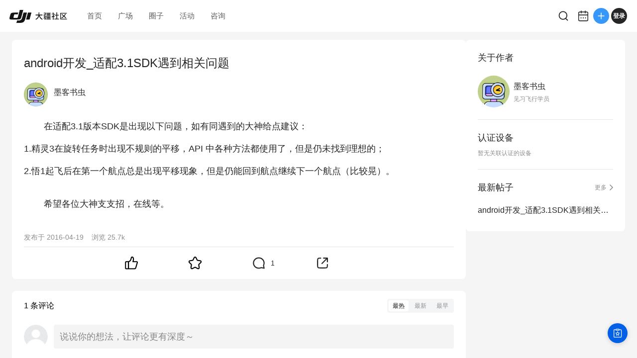

--- FILE ---
content_type: text/css
request_url: https://static.djicdn.com/dji-bbs/v1/_next/static/css/a20f5ad31b85e6ce.css
body_size: 11348
content:
.main_exceptionPage__wAsX2{position:fixed;top:0;right:0;bottom:0;left:0;z-index:99999;display:flex;flex-direction:column;justify-content:center;align-items:center;background-color:#fff;padding:0 3.2rem}.main_exceptionPage__wAsX2 .main_title__mr2ZL{font-size:3.2rem;color:#333;margin-bottom:2.13333rem}.main_exceptionPage__wAsX2 .main_description__miDM_{font-size:1.86667rem;color:#666;margin-bottom:3.2rem}.main_exceptionPage__wAsX2 .main_button__EnUGS{border-radius:2.93333rem;background-color:#3798fa;padding:1.06667rem 3.2rem;font-size:1.6rem;font-weight:500;min-width:10.66667rem;text-align:center;color:#fff;-webkit-tap-highlight-color:rgba(0,0,0,0)}.main_exceptionPage__wAsX2 .main_button__EnUGS:hover{cursor:pointer}.mIndex_exceptionPage__SXA0_{position:fixed;top:0;right:0;bottom:0;left:0;z-index:99999;display:flex;flex-direction:column;justify-content:center;align-items:center;background-color:#fff;padding:0 24px}.mIndex_exceptionPage__SXA0_ .mIndex_title__SYH8R{font-size:24px;color:#333;margin-bottom:16px}.mIndex_exceptionPage__SXA0_ .mIndex_description__E44jD{font-size:14px;color:#666;margin-bottom:24px;text-align:center}.mIndex_exceptionPage__SXA0_ .mIndex_button__gAJZF{border-radius:22px;background-color:#3798fa;padding:8px 24px;font-size:18px;font-weight:500;min-width:80px;color:#fff;text-align:center;-webkit-tap-highlight-color:rgba(0,0,0,0)}.mIndex_exceptionPage__SXA0_ .mIndex_button__gAJZF:hover{cursor:pointer}.CommonIcon_root__GfNJ6{-webkit-tap-highlight-color:rgba(0,0,0,0);font-size:0}.CommonIcon_root__GfNJ6 svg{overflow:visible}.SkeletonDetailPage_root__3p8ib{background-color:#f4f4f4}.SkeletonDetailPage_root__3p8ib .SkeletonDetailPage_header__RsN19{width:100%;height:64px;background-color:#fff;margin-bottom:24px}.SkeletonDetailPage_root__3p8ib .SkeletonDetailPage_main__In2vm{width:1200px;display:flex;margin:auto}.SkeletonDetailPage_root__3p8ib .SkeletonDetailPage_authorWrapper__d1orn,.SkeletonDetailPage_root__3p8ib .SkeletonDetailPage_contentWrapper__jnQBY,.SkeletonDetailPage_root__3p8ib .SkeletonDetailPage_hotPostsWrapper__VVTch{background-color:#fff;background:#fff;border-radius:8px}.SkeletonDetailPage_root__3p8ib .SkeletonDetailPage_contentWrapper__jnQBY{padding:33px 24px 0}.SkeletonDetailPage_root__3p8ib .SkeletonDetailPage_authorWrapper__d1orn{padding:22px 24px 10px;margin-bottom:24px}.SkeletonDetailPage_root__3p8ib .SkeletonDetailPage_hotPostsWrapper__VVTch{padding:24px}.SkeletonDetailPage_root__3p8ib .SkeletonDetailPage_title__zTW2_{margin-bottom:24px;font-size:20px;font-weight:500;line-height:20px;letter-spacing:0;color:rgba(0,0,0,.85)}.SkeletonDetailPage_root__3p8ib .SkeletonDetailPage_left__x62Qx{width:860px;margin-right:24px;border-radius:8px}.SkeletonDetailPage_root__3p8ib .SkeletonDetailPage_right__ALknM{flex:1;overflow:hidden}.SkeletonDetailPage_root__3p8ib .SkeletonDetailPage_image__nMkwv,.SkeletonDetailPage_root__3p8ib .SkeletonDetailPage_text__8bTV5{margin-bottom:32px}.SkeletonDetailPage_root__3p8ib .SkeletonDetailPage_userInfoWraper__O5qhx{display:flex;margin-bottom:24px}.SkeletonDetailPage_root__3p8ib .SkeletonDetailPage_avatar__QOXp_{box-sizing:border-box;margin-right:20px;border:1px solid rgba(0,0,0,.08)}.SkeletonDetailPage_root__3p8ib .SkeletonDetailPage_inlineText__oEFz0{margin-bottom:12px}.SkeletonDetailPage_root__3p8ib .SkeletonDetailPage_equipments__5ua76{border-top:1px solid #e4e4e4;padding-top:24px}.SkeletonDetailPage_root__3p8ib .SkeletonDetailPage_latestPosts__XaPOU{border-top:1px solid #e4e4e4;padding-top:34px}.SkeletonDetailPage_root__3p8ib .SkeletonDetailPage_bannerAdImage__1_X1z{width:316px;height:238px;margin-top:24px;border-radius:8px;box-sizing:border-box;border:1px solid rgba(0,0,0,.08)}.SkeletonDetailPage_root__3p8ib .SkeletonDetailPage_moreActionWrapper__jldtr{display:flex;align-items:center;justify-content:center;height:64px;border-top:1px solid #e4e4e4;margin:0 -24px}.SkeletonDetailPage_root__3p8ib .SkeletonDetailPage_icon__0K5qJ{width:32px;height:32px;margin:0 44px}@keyframes SkeletonDetailPage_react-loading-skeleton__N6ZTa{to{transform:translateX(100%)}}.SkeletonDetailPage_react-loading-skeleton__N6ZTa{--base-color:#ebebeb;--highlight-color:#f5f5f5;--animation-duration:1.5s;--animation-direction:normal;--pseudo-element-display:block;background-color:var(--base-color);width:100%;border-radius:.25rem;display:inline-flex;line-height:1;position:relative;user-select:none;overflow:hidden;z-index:1}.SkeletonDetailPage_react-loading-skeleton__N6ZTa:after{content:" ";display:var(--pseudo-element-display);position:absolute;top:0;left:0;right:0;height:100%;background-repeat:no-repeat;background-image:linear-gradient(90deg,var(--base-color),var(--highlight-color),var(--base-color));transform:translateX(-100%);animation-name:SkeletonDetailPage_react-loading-skeleton__N6ZTa;animation-direction:var(--animation-direction);animation-duration:var(--animation-duration);animation-timing-function:ease-in-out;animation-iteration-count:infinite}@media(prefers-reduced-motion){.SkeletonDetailPage_react-loading-skeleton__N6ZTa{--pseudo-element-display:none}}@keyframes react-loading-skeleton{to{transform:translateX(100%)}}.react-loading-skeleton{--base-color:#ebebeb;--highlight-color:#f5f5f5;--animation-duration:1.5s;--animation-direction:normal;--pseudo-element-display:block;background-color:var(--base-color);width:100%;border-radius:.25rem;display:inline-flex;line-height:1;position:relative;user-select:none;overflow:hidden;z-index:1}.react-loading-skeleton:after{content:" ";display:var(--pseudo-element-display);position:absolute;top:0;left:0;right:0;height:100%;background-repeat:no-repeat;background-image:linear-gradient(90deg,var(--base-color),var(--highlight-color),var(--base-color));transform:translateX(-100%);animation-name:react-loading-skeleton;animation-direction:var(--animation-direction);animation-duration:var(--animation-duration);animation-timing-function:ease-in-out;animation-iteration-count:infinite}@media (prefers-reduced-motion){.react-loading-skeleton{--pseudo-element-display:none}}.mIndex_root__d4_KR{width:100%}.mIndex_root__d4_KR .mIndex_wrapper__CpDan{width:100%;position:relative}.mIndex_root__d4_KR .mIndex_wrapper__CpDan .mIndex_list__bCF5Q{position:absolute;top:0;left:0;width:100%}.mIndex_root__d4_KR .mIndex_wrapper__CpDan .mIndex_list__bCF5Q>div:first-child,.mIndex_root__d4_KR .mIndex_wrapper__CpDan .mIndex_list__bCF5Q>div:first-child>div{border-top-color:transparent}.mIndex_root__d4_KR .mIndex_wrapper__CpDan .mIndex_bottom__nZ3_5{padding:4.26667rem 0 6.4rem;display:flex;align-items:center;justify-content:center;font-size:3.73333rem;font-weight:400;line-height:5.33333rem;color:#b1b2b2}.mIndex_root__d4_KR .mIndex_wrapper__CpDan .mIndex_bottom__nZ3_5 .mIndex_loading__kKGDQ{line-height:normal;animation:mIndex_lvsList-loading__HuaHp 1s linear infinite}.mIndex_root__d4_KR .mIndex_wrapper__CpDan .mIndex_bottom__nZ3_5 .mIndex_loading__kKGDQ svg circle{stroke:rgba(0,0,0,.1)}.mIndex_root__d4_KR .mIndex_wrapper__CpDan .mIndex_bottom__nZ3_5 .mIndex_loading__kKGDQ svg path{fill:#2a76fa}@keyframes mIndex_lvsList-loading__HuaHp{0%{transform:rotate(0deg)}to{transform:rotate(1turn)}}.backToTop_back-to-top__4LKR4{background-color:#fff;background-image:url(https://static.djicdn.com/dji-bbs/v1/_next/static/media/arrow-to-top.83ba0f3c.svg);background-position:50%;background-repeat:no-repeat;cursor:pointer}.feedback_pc-feedback__X3sd2{position:relative;width:40px;height:40px;border-radius:40px}.feedback_pc-feedback__X3sd2 #accountFeedbackSideBar{width:40px;height:40px;box-shadow:0 2px 10px 0 rgba(0,0,0,.16)}.loginGuide_pc-root__05cV7{opacity:0;transition:opacity .5s ease-in-out}.loginGuide_pc-root__05cV7.loginGuide_fadeIn__ybB8L{opacity:1;pointer-events:auto;transition:opacity .5s ease-in-out}.loginGuide_pc-root__05cV7.loginGuide_fadeOut__ZVdie{opacity:0;pointer-events:none;transition:opacity .5s ease-in-out,pointer-events 0s .5s}.loginGuide_pc-root__05cV7 .loginGuide_arrowIcon__Nom_e{width:12px;height:12px;transform:rotate(-90deg);margin-left:4px}.loginGuide_pc-root__05cV7 .loginGuide_arrowIcon__Nom_e path{fill:#fff}.loginGuide_pc-root__05cV7 .loginGuide_close__tra7z{width:20px;height:20px;border-radius:20px;display:flex;align-items:center;justify-content:center;background:rgba(0,0,0,.4);position:absolute;top:-12px;left:-24px}.loginGuide_pc-root__05cV7 .loginGuide_close__tra7z .loginGuide_closeTcon__ldMM9{width:12px;height:12px}.container_container__J14Vz{width:var(--fixed-ele-width);height:0;margin:0 auto;position:fixed;bottom:0;left:0;right:0;z-index:1001}.container_container__J14Vz .container_pc-float__y_kCZ{width:40px;height:auto;display:flex;flex-direction:column;gap:16px;position:fixed;bottom:20px;right:16px;transition:opacity .4s ease;opacity:1;pointer-events:auto}.container_container__J14Vz .container_pc-float__y_kCZ.container_fadeOut__ICvdI{opacity:0;pointer-events:none}.container_container__J14Vz .container_pc-float__y_kCZ.container_fadeIn__x3uBX{opacity:1;pointer-events:auto}.container_container__J14Vz .container_pc-float__y_kCZ .container_round__85V9Z{width:40px;height:40px;border-radius:40px;box-shadow:0 2px 10px 0 rgba(0,0,0,.16)}.container_container__J14Vz .container_pc-float__y_kCZ .container_new-post__IR5lc{background-color:#141414;background-image:url(https://static.djicdn.com/dji-bbs/v1/_next/static/media/pen.02db0943.svg);background-position:50%;background-repeat:no-repeat}.container_container__J14Vz .container_pc-not-home-float__tBwoW{bottom:calc(79px + var(--safe-area-height, 0px))}.container_container__J14Vz .container_pc-detail-float___Nr5T{bottom:30px;right:19px}.container_container__J14Vz .container_pc-login__5PcbB{position:absolute;bottom:20px;right:50%;transform:translateX(50%);display:flex;align-items:center;padding:10px 16px 10px 20px;background:#327bfa;box-shadow:0 4px 12px 0 rgba(14,28,51,.2);border-radius:22px;font-size:14px;font-weight:500;line-height:20px;color:#fff;z-index:-1}.container_container__J14Vz .container_responsive__XlliB{bottom:calc(-100vh + 2.66667rem);right:2.13333rem}.mInnerToast_innerToastWrapper__mspj7{position:fixed;top:0;right:0;bottom:0;left:0;z-index:99999}.mInnerToast_innerToastWrapper__mspj7 .mInnerToast_root__kqMCy{position:absolute;top:50%;left:50%;transform:translate(-50%,-50%);display:flex;justify-content:center;align-items:center;box-sizing:border-box;width:auto;padding:3.06667rem 4rem;border-radius:1.06667rem;background:rgba(0,0,0,.7)}.mInnerToast_innerToastWrapper__mspj7 .mInnerToast_root__kqMCy .mInnerToast_content___ct1E{color:#fff;font-size:3.46667rem;font-weight:400;line-height:4.53333rem;letter-spacing:0;text-align:center;word-break:break-all}.mInnerToast_innerToastWrapper__mspj7.mInnerToast_light__9bou7{background-color:rgba(0,0,0,.3)}.mInnerToast_innerToastWrapper__mspj7.mInnerToast_light__9bou7 .mInnerToast_root__kqMCy{background-color:#fff;padding:4.8rem 6.4rem;border-radius:2.13333rem;width:auto}.mInnerToast_innerToastWrapper__mspj7.mInnerToast_light__9bou7 .mInnerToast_content___ct1E{font-size:4rem;font-weight:500;line-height:6.13333rem;letter-spacing:0;color:rgba(0,0,0,.85)}.pc .mInnerToast_innerToastWrapper__mspj7 .mInnerToast_root__kqMCy{padding:20px 24px;width:auto;border-radius:4px;box-sizing:border-box;max-width:400px}.pc .mInnerToast_innerToastWrapper__mspj7 .mInnerToast_root__kqMCy .mInnerToast_content___ct1E{font-size:16px;line-height:normal;font-weight:400;text-align:left}.pc_innerToast_innerToastWrapper__nlCN7{position:fixed;top:0;right:0;bottom:0;left:0;z-index:9999}.pc_innerToast_innerToastWrapper__nlCN7 .pc_innerToast_root__EB7GC{position:absolute;top:50%;left:50%;transform:translate(-50%,-50%);display:flex;justify-content:center;align-items:center;box-sizing:border-box;padding:20px 24px;border-radius:8px;background:rgba(0,0,0,.8)}.pc_innerToast_innerToastWrapper__nlCN7 .pc_innerToast_root__EB7GC .pc_innerToast_content__AHmel{color:#fff;font-size:16px;font-weight:400;line-height:22px;letter-spacing:0;text-align:center;word-break:break-all}.pc_innerToast_innerToastWrapper__nlCN7.pc_innerToast_light__9YmwX{background-color:rgba(0,0,0,.3)}.pc_innerToast_innerToastWrapper__nlCN7.pc_innerToast_light__9YmwX .pc_innerToast_root__EB7GC{background-color:#fff;padding:36px 48px;border-radius:16px;width:auto}.pc_innerToast_innerToastWrapper__nlCN7.pc_innerToast_light__9YmwX .pc_innerToast_content__AHmel{font-size:30px;font-weight:500;line-height:46px;letter-spacing:0;color:rgba(0,0,0,.85)}blockquote,body,button,dd,dl,dt,fieldset,form,h1,h2,h3,h4,h5,h6,hr,input,legend,li,ol,p,pre,td,textarea,th,ul{margin:0;padding:0}body,button,input,select,textarea{background:none}address,cite,dfn,em,var{font-style:normal}code,kbd,pre,samp{font-family:couriernew,courier,monospace}small{font-size:1.6rem}ol,ul{list-style:none}a{text-decoration:none}a:hover{text-decoration:underline}sup{vertical-align:text-top}sub{vertical-align:text-bottom}legend{color:#000}fieldset,img{display:block;border:0;object-fit:fill}button,input,select,textarea{font-size:100%;border:none;resize:none}table{border-collapse:collapse;border-spacing:0}#__next,body,html{width:100%;height:100%}a,a:hover{text-decoration:none}li{list-style:none}body,html{overflow:hidden;background-color:#fff}body.pc{background-color:#f5f5f5}body .visually-hidden{position:absolute;clip:rect(1px,1px,1px,1px);-webkit-clip-path:inset(0 0 99.9% 99.9%);clip-path:inset(0 0 99.9% 99.9%);overflow:hidden;height:1px;width:1px;padding:0;border:0}body{font-family:PingFang SC,Hiragino Sans GB,Microsoft YaHei,Arial,sans-serif}#__next{min-height:100%;overflow-y:auto;scrollbar-width:none;-ms-overflow-style:none}.pc #__next{scrollbar-width:auto;-ms-overflow-style:auto}#publish-loading{position:relative;width:5.6rem;height:5.6rem;margin:.53333rem;border-radius:50%;background-color:transparent;animation:circle .75s linear infinite}#publish-loading:before{border-radius:50%;border:.6rem solid #6e6e6e;border-left-color:#fff}#publish-loading:after,#publish-loading:before{content:"";width:100%;height:100%;position:absolute;clip-path:inset(0 round 50%);box-sizing:border-box}#publish-loading:after{border-radius:50%;border:.6rem solid transparent;border-right-color:#6e6e6e;transform:rotate(131deg)}@keyframes circle{0%{transform:rotate(0)}to{transform:rotate(1turn)}}.rc-dropdown-slide-up-appear,.rc-dropdown-slide-up-enter,.rc-dropdown-slide-up-leave{animation-duration:.3s!important;will-change:transform,opacity;transform:translateZ(0)}.rc-dropdown-slide-up-appear.rc-dropdown-slide-up-appear-active.rc-dropdown-placement-bottomCenter,.rc-dropdown-slide-up-appear.rc-dropdown-slide-up-appear-active.rc-dropdown-placement-bottomLeft,.rc-dropdown-slide-up-appear.rc-dropdown-slide-up-appear-active.rc-dropdown-placement-bottomRight,.rc-dropdown-slide-up-enter.rc-dropdown-slide-up-enter-active.rc-dropdown-placement-bottomCenter,.rc-dropdown-slide-up-enter.rc-dropdown-slide-up-enter-active.rc-dropdown-placement-bottomLeft,.rc-dropdown-slide-up-enter.rc-dropdown-slide-up-enter-active.rc-dropdown-placement-bottomRight{animation-name:customRcDropdownSlideUpIn!important}.rc-dropdown-slide-up-leave.rc-dropdown-slide-up-leave-active.rc-dropdown-placement-bottomCenter,.rc-dropdown-slide-up-leave.rc-dropdown-slide-up-leave-active.rc-dropdown-placement-bottomLeft,.rc-dropdown-slide-up-leave.rc-dropdown-slide-up-leave-active.rc-dropdown-placement-bottomRight{animation-name:customRcDropdownSlideUpOut!important}@keyframes customRcDropdownSlideUpIn{0%{opacity:0;transform-origin:0 0;transform:scaleY(.8) translateZ(0)}to{opacity:1;transform-origin:0 0;transform:scaleX(1) translateZ(0)}}@keyframes customRcDropdownSlideUpOut{0%{opacity:1;transform-origin:0 0;transform:scaleX(1) translateZ(0)}to{opacity:0;transform-origin:0 0;transform:scaleY(.8) translateZ(0)}}.xgplayer-skin-custom.xgplayer-is-cssfullscreen .xgplayer-controls{bottom:calc(env(safe-area-inset-bottom, 0px) + 5.33333rem)!important}:root,html.mobile{--fixed-ele-width:100vw}html.mobile{font-size:1vw}html.rc{font-size:4px;--fixed-ele-width:400px}html.rc body{width:400px;margin:0 auto}.tooltip{position:relative}.tooltip:before{content:attr(data-tooltip);opacity:0;position:absolute;top:100%;left:50%;z-index:999;padding:6px 10px;transform:translate3d(-50%,0,0);white-space:nowrap;background:rgba(0,0,0,.45);border-radius:2px;font-size:12px;color:#fff;letter-spacing:0;line-height:12px;box-shadow:0 2px 6px 0 rgba(0,0,0,.15);user-select:none;pointer-events:none;transition:opacity .5s}.tooltipTop:before{top:-35px}.tooltipBottom:before{transform:translate3d(-50%,3px,0);top:100%}.tooltipBottom:hover:before,.tooltipTop:hover:before{opacity:1}.pswp__button.pswp__button--close svg{display:none}.pswp__button.pswp__button--close{display:block;width:32px;height:32px;top:24px;right:24px;margin:0;opacity:1}.pswp__button.pswp__button--close,.pswp__button.pswp__button--close:active,.pswp__button.pswp__button--close:focus,.pswp__button.pswp__button--close:hover{background:url(https://static.djicdn.com/dji-bbs/v1/_next/static/media/close-white.b65e6c14.svg) no-repeat;background-size:32px 32px}.pswp__img{cursor:auto!important}.pc .pswp__button--arrow--prev.pswp__button:active,.pc .pswp__button--arrow--prev.pswp__button:focus,.pc .pswp__button--arrow--prev.pswp__button:hover{background:url(https://static.djicdn.com/dji-bbs/v1/_next/static/media/arrow-left.389543fc.svg) no-repeat 50%;background-size:cover}.pc .pswp__button--arrow--next.pswp__button:active,.pc .pswp__button--arrow--next.pswp__button:focus,.pc .pswp__button--arrow--next.pswp__button:hover{background:url(https://static.djicdn.com/dji-bbs/v1/_next/static/media/arrow-right.ca41e138.svg) no-repeat 50%;background-size:cover}.pc .pswp__button--arrow--next svg,.pc .pswp__button--arrow--prev svg{display:none}.pc .pswp__button--arrow--prev{width:48px;height:48px;background:url(https://static.djicdn.com/dji-bbs/v1/_next/static/media/arrow-left.389543fc.svg) no-repeat 50%;background-size:cover;left:24px;margin-top:-24px}.pc .pswp__button--arrow--next{width:48px;height:48px;background:url(https://static.djicdn.com/dji-bbs/v1/_next/static/media/arrow-right.ca41e138.svg) no-repeat 50%;background-size:cover;right:24px;margin-top:-24px}.pc .pswp__counter{font-size:24px;font-weight:500;margin:24px 0 0 24px}.pswp--zoom-allowed .pswp__button--zoom{display:none!important}.app-webview-header-placeholder:before{content:"placeholder";opacity:0;display:block;height:var(--safe-area-height)}.ResponsiveLayout_responsivePage__jdn0D{height:100%}.ResponsiveLayout_responsivePage__jdn0D .ResponsiveLayout_header__ae9Me{width:100%;height:64px}.ResponsiveLayout_responsivePage__jdn0D .ResponsiveLayout_mainContent__tXq2Y{display:flex;padding:0 16px;justify-content:center}.ResponsiveLayout_responsivePage__jdn0D .ResponsiveLayout_mainContent__tXq2Y .ResponsiveLayout_leftColumn__NDj3T{background-color:#fff;width:256px;max-height:100vh;margin-right:16px;border-top-left-radius:12px;border-top-right-radius:12px;position:sticky;margin-top:16px;top:80px;z-index:100;height:calc(100dvh - 80px)}.ResponsiveLayout_responsivePage__jdn0D .ResponsiveLayout_mainContent__tXq2Y .ResponsiveLayout_leftColumn__NDj3T .ResponsiveLayout_leftContent__v_bFW{display:flex;align-items:center;justify-content:center}.ResponsiveLayout_responsivePage__jdn0D .ResponsiveLayout_mainContent__tXq2Y .ResponsiveLayout_centerColumn__jyNDL{min-width:640px;border:none}.ResponsiveLayout_responsivePage__jdn0D .ResponsiveLayout_mainContent__tXq2Y .ResponsiveLayout_centerColumn__jyNDL .ResponsiveLayout_centerContent__yGxvY{width:100%;height:100%;display:flex;justify-content:center}.ResponsiveLayout_responsivePage__jdn0D .ResponsiveLayout_mainContent__tXq2Y .ResponsiveLayout_rightColumn__yO3q_{margin-top:16px;min-width:320px;margin-left:16px;border:none;height:fit-content}.ResponsiveLayout_responsivePage__jdn0D .ResponsiveLayout_mainContent__tXq2Y .ResponsiveLayout_rightColumn__yO3q_ .ResponsiveLayout_rightContent__cbWTU{width:100%;height:100%;display:flex;justify-content:center}@media(max-width:1279px){.ResponsiveLayout_responsivePage__jdn0D .ResponsiveLayout_mainContent__tXq2Y .ResponsiveLayout_leftColumn__NDj3T{width:68px}}@media(max-width:1091px){.ResponsiveLayout_responsivePage__jdn0D .ResponsiveLayout_rightColumn__yO3q_{display:none}}@media(max-width:767px){.ResponsiveLayout_responsivePage__jdn0D .ResponsiveLayout_header__ae9Me{width:768px;height:64px}.ResponsiveLayout_responsivePage__jdn0D .ResponsiveLayout_mainContent__tXq2Y{width:768px}.ResponsiveLayout_responsivePage__jdn0D .ResponsiveLayout_leftColumn__NDj3T{width:68px;white-space:nowrap}.ResponsiveLayout_responsivePage__jdn0D .ResponsiveLayout_centerColumn__jyNDL{width:640px}.ResponsiveLayout_responsivePage__jdn0D .ResponsiveLayout_rightColumn__yO3q_{display:none}}.CommonImage_CommomImage__QsWVe{width:100%;height:100%}.HomeLogo_logoWrapper__9TPkO{display:flex;margin-top:1px;align-items:center}.CommonHeaderM_root__GFozX{position:relative;display:flex;justify-content:space-between;align-items:center}.CommonHeaderM_root__GFozX .CommonHeaderM_title__U9x9e{position:absolute;top:50%;left:50%;transform:translate(-50%,-50%);z-index:9}.CommonHeaderM_root__GFozX .CommonHeaderM_actions__xWzg3{display:flex;align-items:center;gap:20px}.SearchModal_searchModal__LNLUp{flex:1;height:40px;opacity:0;z-index:1001;visibility:hidden;transition:opacity .2s linear;display:flex;align-items:center;justify-content:center;position:relative;min-width:455px}.SearchModal_searchModal__LNLUp .SearchModal_searchHeader__pWz0Y{width:46%;height:100%;border-radius:24px;background:#ebeef0;display:flex;align-items:center;padding:0 45px 0 20px;position:relative}.SearchModal_searchModal__LNLUp .SearchModal_searchHeader__pWz0Y.SearchModal_active__DbAK1{border:2px solid #3798fa}.SearchModal_searchModal__LNLUp .SearchModal_searchHeader__pWz0Y .SearchModal_searchIcon__k44zh{margin-right:12px;width:20px;height:20px;cursor:pointer}.SearchModal_searchModal__LNLUp .SearchModal_searchHeader__pWz0Y .SearchModal_searchIcon__k44zh .SearchModal_icon__60V8m{display:block;width:20px;height:20px}.SearchModal_searchModal__LNLUp .SearchModal_searchHeader__pWz0Y .SearchModal_input___y_xm{height:20px;flex:1;border:0;color:#262626;outline:none;font-size:14px;font-weight:400;line-height:20px}.SearchModal_searchModal__LNLUp .SearchModal_searchHeader__pWz0Y .SearchModal_close__Ochp2{position:absolute;right:20px;top:50%;transform:translateY(-50%);cursor:pointer;width:20px;height:20px}.SearchModal_searchModal__LNLUp .SearchModal_searchHeader__pWz0Y .SearchModal_close__Ochp2 .SearchModal_icon__60V8m{width:20px;height:20px}.SearchModal_searchModal__LNLUp .SearchModal_searchPush__r6MjK{width:60%;position:absolute;top:48px;left:50%;transform:translate(-50%);background-color:#fff;z-index:1001;max-height:400px;overflow:auto;border-radius:12px;box-sizing:border-box;border:1px solid #ebeef0;box-shadow:0 4px 32px 0 rgba(0,0,0,.1);padding:20px 28px 16px}.SearchModal_searchModal__LNLUp .SearchModal_searchPush__r6MjK .SearchModal_pushTitle__6x6y_{font-size:13px;line-height:20px;color:#828385;padding-bottom:12px}.SearchModal_searchModal__LNLUp .SearchModal_searchPush__r6MjK .SearchModal_pushItem__APL2Y{width:100%;margin-bottom:10px;display:flex;align-items:center;cursor:pointer}.SearchModal_searchModal__LNLUp .SearchModal_searchPush__r6MjK .SearchModal_pushItem__APL2Y .SearchModal_order__NCWWJ{font-size:14px;font-weight:600;line-height:20px;color:#969799;margin-right:14px;width:8px;flex-shrink:0}.SearchModal_searchModal__LNLUp .SearchModal_searchPush__r6MjK .SearchModal_pushItem__APL2Y .SearchModal_text__U6cnE{font-size:14px;line-height:20px;color:#262626;display:-webkit-box;-webkit-line-clamp:1;-webkit-box-orient:vertical;overflow:hidden;text-overflow:ellipsis;word-break:break-all}.SearchModal_searchModal__LNLUp .SearchModal_searchPush__r6MjK .SearchModal_pushItem__APL2Y:first-of-type .SearchModal_order__NCWWJ{color:#ff3348}.SearchModal_searchModal__LNLUp .SearchModal_searchPush__r6MjK .SearchModal_pushItem__APL2Y:nth-of-type(2) .SearchModal_order__NCWWJ{color:#e0872d}.SearchModal_searchModal__LNLUp .SearchModal_searchPush__r6MjK .SearchModal_pushItem__APL2Y:nth-of-type(3) .SearchModal_order__NCWWJ{color:#ebbd54}.SearchModal_searchModal__LNLUp .SearchModal_searchPush__r6MjK .SearchModal_pushItem__APL2Y:hover .SearchModal_text__U6cnE{color:#0060ef;font-weight:400}.SearchModal_searchModal__LNLUp.SearchModal_active__DbAK1{opacity:1;visibility:visible;transition:opacity .2s linear}.SearchModal_searchModal__LNLUp.SearchModal_active__DbAK1 .SearchModal_layer__E_VAZ{opacity:.4;transition:opacity .2s linear}.SearchModal_searchModal__LNLUp.SearchModal_active__DbAK1 .SearchModal_searchPush__r6MjK{animation:SearchModal_fadeIn__ZC6K1 .2s linear}.SearchModal_searchModal__LNLUp.SearchModal_active__DbAK1 .SearchModal_pushItem__APL2Y:hover{color:#000;font-weight:600}@keyframes SearchModal_fadeIn__ZC6K1{0%{top:35px;opacity:0}to{top:48px;opacity:1}}.CheckInModal_root__Sadfy{position:fixed;top:0;right:0;bottom:0;left:0;z-index:1000;box-sizing:border-box}.CheckInModal_root__Sadfy .CheckInModal_main__dA9yx{position:absolute;top:50%;left:50%;transform:translate(-50%,-50%);background-color:#fff;width:360px;height:230px;box-shadow:0 0 6px 0 rgba(0,0,0,.2);border-radius:8px;display:flex;flex-direction:column;align-items:center;text-align:center}.CheckInModal_root__Sadfy .CheckInModal_content__HlBgi{flex:1;display:flex;flex-direction:column;justify-content:center;align-items:center}.CheckInModal_root__Sadfy .CheckInModal_text__YHI6U{font-size:10px;color:rgba(0,0,0,.45);letter-spacing:0;line-height:16px;height:16px;margin-bottom:16px}.CheckInModal_root__Sadfy .CheckInModal_checkedText__4sT6g{font-size:16px;color:rgba(0,0,0,.85);line-height:24px;margin-bottom:6px}.CheckInModal_root__Sadfy .CheckInModal_confirm__y9bFr{box-sizing:border-box;width:100%;height:49px;display:flex;align-items:center;justify-content:center;border-top:1px solid #e4e4e4;font-size:18px;font-weight:500;color:rgba(0,0,0,.85);cursor:pointer}.CommonHeader_header__d0fu_{width:100%;position:fixed;top:0;z-index:999;height:64px;display:flex;align-items:center;background-color:#fff}.CommonHeader_header__d0fu_ .CommonHeader_headerWrapper__aU31K{width:100%;height:100%;display:flex;background-color:#fff}.CommonHeader_header__d0fu_ .CommonHeader_headerContent__RcWK6{width:100%;height:64px;margin:auto;padding:0 16px}.CommonHeader_header__d0fu_ .CommonHeader_headerLeft__TQYyw{display:flex;align-items:center;flex:1;justify-content:flex-start}.CommonHeader_header__d0fu_ .CommonHeader_headerLeftOther__yWmdj{justify-content:space-between}.CommonHeader_header__d0fu_ .CommonHeader_line__LQOxF{display:block;width:1px;height:24px;margin:0 20px;background:rgba(0,0,0,.85);border-radius:695px}.CommonHeader_header__d0fu_ .CommonHeader_secondaryTitle__WYUk1{font-size:16px;font-weight:500;line-height:24px;color:rgba(0,0,0,.85)}.CommonHeader_header__d0fu_ .CommonHeader_loginUserImageWrapper__wWoUQ{cursor:pointer}.CommonHeader_header__d0fu_ .CommonHeader_userWrapper__ucnh9{width:40px;height:80px;display:flex;align-items:center}.CommonHeader_header__d0fu_ .CommonHeader_userImageWrapper__gHSK4{position:relative;display:flex;align-items:center;justify-content:center;padding:4px;border-radius:50%}.CommonHeader_header__d0fu_ .CommonHeader_userImageWrapper__gHSK4:hover{background-color:#f4f4f4}.CommonHeader_header__d0fu_ .CommonHeader_userImageWrapper__gHSK4 .CommonHeader_msg__M8Bu2{display:flex;align-items:center;justify-content:center;min-width:16px;min-height:16px;background:#ff4d4f;font-size:9px;color:#fff;border-radius:50%;line-height:16px;font-weight:400;position:absolute;right:-2px;top:10px;transform:translateY(-50%)}.CommonHeader_header__d0fu_ .CommonHeader_userImageWrapper__gHSK4 .CommonHeader_msgMax__tRuxg{padding:1px 3px;border-radius:10px}.CommonHeader_header__d0fu_ .CommonHeader_avatar__dMHsK{width:32px;height:32px;overflow:hidden;border-radius:20px;border:1px solid rgba(0,0,0,.05)}.CommonHeader_header__d0fu_ .CommonHeader_avatar__dMHsK:hover{background-color:#f0f2f5}.CommonHeader_header__d0fu_ .CommonHeader_userList__2Wn_d{display:none;position:absolute;right:16px;top:56px;width:100px;background:#fff;box-shadow:0 2px 6px 0 rgba(0,0,0,.15);border-radius:4px;background-color:#fff}.CommonHeader_header__d0fu_ .CommonHeader_userList__2Wn_d li{position:relative;display:flex;align-items:center;justify-content:center;width:100%;height:40px;line-height:40px;text-align:center;font-size:12px;color:rgba(0,0,0,.85);font-weight:400;cursor:pointer}.CommonHeader_header__d0fu_ .CommonHeader_userList__2Wn_d li:hover{background:rgba(0,0,0,.04)}.CommonHeader_header__d0fu_ .CommonHeader_userList__2Wn_d .CommonHeader_msg__M8Bu2{display:flex;align-items:center;justify-content:center;min-width:16px;height:16px;background:#ff4d4f;font-size:9px;color:#fff;border-radius:50%;position:absolute;left:67px;top:50%;transform:translateY(-50%)}.CommonHeader_header__d0fu_ .CommonHeader_userList__2Wn_d .CommonHeader_msgMax__tRuxg{padding:1px 3px;border-radius:10px}.CommonHeader_header__d0fu_ .CommonHeader_userList__2Wn_d.CommonHeader_userListShow__MNQ6f{display:block}.CommonHeader_header__d0fu_ .CommonHeader_title__T1eYv{font-size:34px;font-weight:500;line-height:58px;text-align:center;color:rgba(0,0,0,.85)}.CommonHeader_header__d0fu_ .CommonHeader_back__m_Ljy{width:48px;height:48px;background-size:cover;background-repeat:no-repeat;background-position:50%;background-image:url(https://static.djicdn.com/dji-bbs/v1/_next/static/media/close.f0e56990.png)}.CommonHeader_header__d0fu_ .CommonHeader_save____w_V{font-size:26px;font-weight:500;line-height:40px;text-align:center;color:rgba(0,0,0,.85);margin-right:12px}.CommonHeader_header__d0fu_ .CommonHeader_publish__X6cbp{padding:8px 16px;border-radius:8px;background-color:#29292d;opacity:.2;font-size:26px;font-weight:500;line-height:40px;text-align:center;color:#fff}.CommonHeader_header__d0fu_ .CommonHeader_publish__X6cbp.CommonHeader_enabled__I7yX4{background-color:#141414;color:#fff;opacity:1}.CommonHeader_publishBtn___moF0{width:72px;margin-right:24px;border-radius:4px;background:#3a89ea;font-size:14px;font-weight:500;color:#fff}.CommonHeader_addPost__RCA9i,.CommonHeader_publishBtn___moF0{display:flex;align-items:center;justify-content:center;height:32px;cursor:pointer}.CommonHeader_addPost__RCA9i{width:32px;border-radius:50%;background-color:#3798fa}.CommonHeader_addPost__RCA9i:hover{background-color:#55a7fb!important}.CommonHeader_loginBtnDefault__UeAg5{padding:4px}.CommonHeader_loginBtnDefault__UeAg5 .CommonHeader_loginButtonLoading__F4vF_{width:32px;height:32px;background:#f3f5f6;border-radius:50%}.CommonHeader_loginButton__0qRQV{width:32px!important;height:32px;font-size:12px!important;padding:7px 2px;border-radius:20px;background-color:#262626;border:1px solid rgba(0,0,0,.05)}.CommonHeader_loginButton__0qRQV:hover{background-color:#3d3d3d!important}.CommonHeader_signContent__B8eBs{position:relative}.CommonHeader_signContent__B8eBs .CommonHeader_signTooltip__bjh3t{left:-8px;position:absolute}.CommonHeader_signContent__B8eBs .CommonHeader_signedText__c2bQu{width:64px;height:32px;display:flex;font-size:13px;color:#828385;line-height:20px;border-radius:16px;align-items:center;justify-content:center;border:1px solid #828385}.CommonHeader_checkInIconWrapper__O5YCY,.CommonHeader_searchIconWrapper__FxPjS{width:24px;height:24px;display:flex;justify-content:center;align-items:center;cursor:pointer;padding:8px;border-radius:24px}.CommonHeader_checkInIconWrapper__O5YCY:hover,.CommonHeader_searchIconWrapper__FxPjS:hover{background:#f0f2f5}.CommonHeader_checkInIconWrapper__O5YCY .CommonHeader_icon__B5p22,.CommonHeader_searchIconWrapper__FxPjS .CommonHeader_icon__B5p22{width:100%;height:100%}.CommonHeader_checkInActiveIcon__99AxL,.CommonHeader_checkInIcon__no02q{background-repeat:no-repeat;width:24px;height:24px;background-position:50%}.CommonHeader_checkInIcon__no02q{background-image:url(https://static.djicdn.com/dji-bbs/v1/_next/static/media/signIn.51f9c8fd.svg)}.CommonHeader_checkInActiveIcon__99AxL{background-image:url(https://static.djicdn.com/dji-bbs/v1/_next/static/media/signIned.4748a10d.svg)}.CommonHeader_topLevelNav__8_Veo{display:flex;height:64px;justify-content:flex-start;margin-left:24px;flex:1}.CommonHeader_topLevelNav__8_Veo .CommonHeader_topLevelItem__yjkTT{display:block;padding:0 16px;position:relative;text-decoration:none;color:#5e6262;line-height:64px;text-align:center;font-size:15px;cursor:pointer}.CommonHeader_topLevelNav__8_Veo .CommonHeader_topLevelItem__yjkTT:hover{background:rgba(0,0,0,.04)}.CommonHeader_topLevelNav__8_Veo .CommonHeader_curNav__ijHUm:after{content:"";width:100%;height:2px;background:rgba(0,0,0,.85);border-radius:3px;position:absolute;left:50%;bottom:0;transform:translateX(-50%)}.CommonHeader_topLevelNav__8_Veo .CommonHeader_navItemWrapper__LCkQW{position:relative;height:72px}.CommonHeader_topLevelNav__8_Veo .CommonHeader_navItemWrapper__LCkQW:hover .CommonHeader_secondLevelNav__kgwrQ{display:block;animation:CommonHeader_fadeIn__e8tNc .2s linear}.CommonHeader_topLevelNav__8_Veo .CommonHeader_secondLevelNav__kgwrQ{display:none;list-style:none;min-width:88px;background:#fff;box-shadow:0 2px 6px 0 rgba(0,0,0,.15);border-radius:4px;position:absolute;top:72px;left:50%;z-index:10;transform:translateX(-50%);height:auto}.CommonHeader_topLevelNav__8_Veo .CommonHeader_secondLevelNav__kgwrQ .CommonHeader_secondLevelItem__b3xY_{display:block;min-width:88px;font-size:12px;color:rgba(0,0,0,.85);font-weight:400;height:40px;line-height:40px;padding:0 15px;position:relative;text-align:center;cursor:pointer}.CommonHeader_topLevelNav__8_Veo .CommonHeader_secondLevelNav__kgwrQ .CommonHeader_secondLevelItem__b3xY_:hover{background:rgba(0,0,0,.04)}.CommonHeader_activeNav__lPDW3{font-weight:500;color:#262626!important}@keyframes CommonHeader_fadeIn__e8tNc{0%{top:35px;opacity:0}to{top:72px;opacity:1}}@media(max-width:1091px){.CommonHeader_topLevelNav__8_Veo{display:none}}@media(min-width:1279px){.CommonHeader_headerContent__RcWK6{width:1248px!important}}@media(max-width:1279px){.CommonHeader_headerContent__RcWK6{max-width:1060px!important}}@media(max-width:1091px){.CommonHeader_headerContent__RcWK6{max-width:724px!important}}.CommonButton_commonButton__cQlPz{width:100%;border:none;display:flex;color:#fff;cursor:pointer;font-size:14px;font-weight:600;align-items:center;justify-content:center;transition:background-color .3s}.CommonButton_commonButton__cQlPz .CommonButton_icon___hAo_{display:flex;margin-right:6px}.CommonButton_commonButton__cQlPz .CommonButton_text__rScpU{display:inline-block}.CustomTooltip_tooltip__hzU37{display:flex;position:relative;align-items:center;justify-content:center}.CustomTooltip_tooltip__hzU37:before{top:100%;left:50%;opacity:0;z-index:999;font-size:12px;padding:4px 6px;color:#fff;line-height:14px;letter-spacing:0;user-select:none;border-radius:4px;position:absolute;white-space:nowrap;pointer-events:none;transition:opacity .5s;content:attr(data-tooltip);background:rgba(0,0,0,.6);transform:translate3d(-50%,0,0);box-shadow:0 2px 6px 0 rgba(0,0,0,.15)}.CustomTooltip_tooltipTop__cSTQI:before{top:-35px}.CustomTooltip_tooltipBottom__aR4_s:before{transform:translate3d(-50%,3px,0);top:100%}.CustomTooltip_tooltipRight__hQDWe:before{top:50%;left:calc(100% + 8px);transform:translate3d(3px,-50%,0)}.CustomTooltip_tooltipLeft__BoEC9:before{top:50%;transform:translate3d(calc(-100% - 24px),-50%,0)}.CustomTooltip_tooltipBottom__aR4_s:hover:before,.CustomTooltip_tooltipLeft__BoEC9:hover:before,.CustomTooltip_tooltipRight__hQDWe:hover:before,.CustomTooltip_tooltipTop__cSTQI:hover:before{opacity:1}.SignInTooltip_signInTooltip__typ6v{gap:8px;width:155px;z-index:2000;color:#262626;position:absolute;border-radius:12px;align-items:center;background-color:#fff;transition:opacity .5s;padding:4px 16px 4px 10px;justify-content:flex-start;box-shadow:0 3px 10px 0 rgba(0,0,0,.12)}.SignInTooltip_signInTooltip__typ6v .SignInTooltip_icon__v0H84{width:48px;height:48px}.SignInTooltip_signInTooltip__typ6v .SignInTooltip_message__7gK3w{font-size:12px;font-weight:600}.HomeSidebar_sidebar__F2Ca_{width:100%;height:100%;margin:16px}.HomeSidebar_sidebar__F2Ca_ .HomeSidebar_sidebarList__eHum_ .HomeSidebar_sidebarItem___joEn{height:28px;display:flex;cursor:pointer;padding:8px 12px;margin-bottom:4px;border-radius:24px;align-items:center}.HomeSidebar_sidebar__F2Ca_ .HomeSidebar_sidebarList__eHum_ .HomeSidebar_sidebarItem___joEn .HomeSidebar_title___RRLE{font-size:15px;font-weight:500;color:#262626}.HomeSidebar_sidebar__F2Ca_ .HomeSidebar_sidebarList__eHum_ .HomeSidebar_sidebarItem___joEn:hover{background-color:#f0f2f5}.HomeSidebar_sidebar__F2Ca_ .HomeSidebar_split__1rFwT{height:0;margin:12px 0;border-top:1px solid #ebeef0}.HomeSidebar_sidebar__F2Ca_ .HomeSidebar_homeSideBtn__BseZn{gap:12px;display:flex;cursor:pointer;margin-top:16px;flex-direction:column}.HomeSidebar_sidebar__F2Ca_ .HomeSidebar_homeSideBtn__BseZn .HomeSidebar_addPostButton__bmNmn{padding:11px 20px;border-radius:22px;background-color:#3798fa}.HomeSidebar_sidebar__F2Ca_ .HomeSidebar_homeSideBtn__BseZn .HomeSidebar_addPostButton__bmNmn:hover{background-color:#55a7fb!important}.HomeSidebar_sidebar__F2Ca_ .HomeSidebar_homeSideBtn__BseZn .HomeSidebar_loginButton__Bfl_n{padding:11px 20px;border-radius:22px;background-color:#262626}.HomeSidebar_sidebar__F2Ca_ .HomeSidebar_homeSideBtn__BseZn .HomeSidebar_loginButton__Bfl_n:hover{background-color:#3d3d3d!important}.HomeSidebar_sidebar__F2Ca_ .HomeSidebar_footer__vFBJs{left:0;bottom:0;z-index:100;margin-left:16px;position:absolute;background-color:#fff;width:calc(100% - 32px)}.HomeSidebar_sidebar__F2Ca_ .HomeSidebar_footer__vFBJs .HomeSidebar_footerContent__mkEKv{display:flex;align-items:center;padding:12px 0 16px;justify-content:center}.HomeSidebar_sidebar__F2Ca_ .HomeSidebar_footer__vFBJs .HomeSidebar_footerContent__mkEKv .HomeSidebar_footerButton__D8Li3{width:100%;display:flex;cursor:pointer;font-size:15px;font-weight:500;color:#262626;border-radius:24px;align-items:center;padding:8px 12px;justify-content:flex-start}.HomeSidebar_sidebar__F2Ca_ .HomeSidebar_footer__vFBJs .HomeSidebar_footerContent__mkEKv .HomeSidebar_footerButton__D8Li3:hover{background-color:#f0f2f5}.HomeSidebar_icon__vXJc9{display:flex;margin-right:10px;align-items:center}.HomeSidebar_loginTipsCard___9BUE{cursor:pointer;margin-top:12px;padding:12px 16px;border-radius:12px;border:1px solid #ebeef0}.HomeSidebar_loginTipsCard___9BUE .HomeSidebar_loginTipsTitle__t198l{font-size:13px;font-weight:500;color:#262626;margin-bottom:12px}.HomeSidebar_loginTipsCard___9BUE .HomeSidebar_tipList__mgQPm{gap:6px;display:flex;flex-direction:column}.HomeSidebar_loginTipsCard___9BUE .HomeSidebar_tipList__mgQPm .HomeSidebar_tipItem__lI2wW{display:flex;font-size:13px;color:#828385;align-items:center}.HomeSidebar_loginTipsCard___9BUE .HomeSidebar_tipList__mgQPm .HomeSidebar_tipItem__lI2wW .HomeSidebar_tipIcon__hLSJT{display:flex;margin-right:6px;align-items:center}.HomeSidebar_activeNav__hBQ5q{background-color:#f0f2f5!important}.HomeSidebar_recordedInfo__VqocX{width:200px;cursor:pointer;font-size:12px;color:#a0a5a5;line-height:18px;white-space:normal;word-wrap:break-word;word-break:break-word}.HomeSidebar_menuTitle__0ke6_{font-size:12px;color:#969799}.HomeSidebar_focusInfo__YwZYK .HomeSidebar_focusContent__5QOnV{gap:12px;display:flex;padding-top:7px;position:relative;align-items:center;flex-direction:row;justify-content:flex-start}.HomeSidebar_focusInfo__YwZYK .HomeSidebar_focusContent__5QOnV .HomeSidebar_wxQRCode____sfd{top:-160px;width:128px;height:160px;display:none;position:absolute;border-radius:8px;background-color:#fff;box-shadow:0 4px 16px 0 rgba(0,0,0,.12)}.HomeSidebar_focusInfo__YwZYK .HomeSidebar_focusContent__5QOnV .HomeSidebar_wxQRCode____sfd .HomeSidebar_desc__ilsc7{display:flex;font-size:12px;color:#828385;align-items:center;justify-content:center}.HomeSidebar_focusInfo__YwZYK .HomeSidebar_focusContent__5QOnV .HomeSidebar_wxCode__aspgG{top:-160px;width:128px;height:160px;display:none;position:absolute;border-radius:8px;background-color:#fff;box-shadow:0 4px 16px 0 rgba(0,0,0,.12)}.HomeSidebar_focusInfo__YwZYK .HomeSidebar_focusContent__5QOnV .HomeSidebar_wxCode__aspgG .HomeSidebar_desc__ilsc7{display:flex;font-size:12px;color:#828385;align-items:center;justify-content:center}.HomeSidebar_focusInfo__YwZYK .HomeSidebar_focusContent__5QOnV .HomeSidebar_focusIcon___ncyy{width:32px;height:32px;cursor:pointer;background-size:cover;transition:background-image .3s}.HomeSidebar_focusInfo__YwZYK .HomeSidebar_focusContent__5QOnV .HomeSidebar_wechatIcon__s0XyT{background-image:url(https://static.djicdn.com/dji-bbs/v1/_next/static/media/wechat.0d48bd09.svg)}.HomeSidebar_focusInfo__YwZYK .HomeSidebar_focusContent__5QOnV .HomeSidebar_wechatIcon__s0XyT:hover{background-image:url(https://static.djicdn.com/dji-bbs/v1/_next/static/media/wechatActive.7bde12f4.svg)}.HomeSidebar_focusInfo__YwZYK .HomeSidebar_focusContent__5QOnV .HomeSidebar_wechatIcon__s0XyT:hover~.HomeSidebar_wxQRCode____sfd{display:flex;align-items:center;flex-direction:column;justify-content:center}.HomeSidebar_focusInfo__YwZYK .HomeSidebar_focusContent__5QOnV .HomeSidebar_weiboIcon__MD4Zq{background-image:url(https://static.djicdn.com/dji-bbs/v1/_next/static/media/wb.36a5410d.svg)}.HomeSidebar_focusInfo__YwZYK .HomeSidebar_focusContent__5QOnV .HomeSidebar_weiboIcon__MD4Zq:hover{background-image:url(https://static.djicdn.com/dji-bbs/v1/_next/static/media/wbActive.b2e2663a.svg)}.HomeSidebar_focusInfo__YwZYK .HomeSidebar_focusContent__5QOnV .HomeSidebar_weiboIcon__MD4Zq:hover~.HomeSidebar_wxCode__aspgG{display:flex;align-items:center;flex-direction:column;justify-content:center}.HomeSidebar_focusInfo__YwZYK .HomeSidebar_focusContent__5QOnV .HomeSidebar_redBookIcon__gl5O5{background-image:url(https://static.djicdn.com/dji-bbs/v1/_next/static/media/rbook.821e8147.svg)}.HomeSidebar_focusInfo__YwZYK .HomeSidebar_focusContent__5QOnV .HomeSidebar_redBookIcon__gl5O5:hover{background-image:url(https://static.djicdn.com/dji-bbs/v1/_next/static/media/rbookActive.17f9bb2f.svg)}@media(max-width:1279px){.HomeSidebar_title___RRLE{display:none}.HomeSidebar_icon__vXJc9{margin-right:0}.HomeSidebar_sidebar__F2Ca_ .HomeSidebar_sidebarList__eHum_ .HomeSidebar_sidebarItem___joEn{padding:8px;border-radius:22px}.HomeSidebar_footerMoreBtn__ar31u,.HomeSidebar_loginTipsCard___9BUE,.HomeSidebar_sidebar__F2Ca_ .HomeSidebar_homeSideBtn__BseZn{display:none}.HomeSidebar_sidebar__F2Ca_ .HomeSidebar_footer__vFBJs .HomeSidebar_footerContent__mkEKv .HomeSidebar_footerButton__D8Li3{width:28px;height:28px;padding:8px}.HomeSidebar_tooltip__HZj4m{position:relative}.HomeSidebar_tooltip__HZj4m:before{top:100%;left:50%;opacity:0;z-index:999;font-size:12px;padding:4px 6px;color:#fff;letter-spacing:0;line-height:12px;user-select:none;position:absolute;border-radius:4px;white-space:nowrap;pointer-events:none;transition:opacity .5s;content:attr(data-tooltip);background:rgba(0,0,0,.6);transform:translate3d(-50%,0,0);box-shadow:0 2px 6px 0 rgba(0,0,0,.15)}.HomeSidebar_tooltipTop__HLNNs:before{top:-35px}.HomeSidebar_tooltipRight__VdlVp:before{top:50%;left:calc(100% + 8px);transform:translate3d(3px,-50%,0)}.HomeSidebar_tooltipRight__VdlVp:hover:before,.HomeSidebar_tooltipTop__HLNNs:hover:before{opacity:1}}.CustomMenu_root__aLix0 .CustomMenu_menuItem__TuQkM{position:relative;padding-right:30px}.CustomMenu_root__aLix0 .CustomMenu_menuItem__TuQkM .CustomMenu_hoverIcon__gRIOl{position:absolute;right:10px;top:calc(50% + 2px);transform:translateY(-50%);opacity:0;transition:opacity .3s}.CustomMenu_root__aLix0 .CustomMenu_menuItem__TuQkM:hover .CustomMenu_hoverIcon__gRIOl{opacity:1}.CustomMenu_root__aLix0 .CustomMenu_expandIcon__DnYpJ{display:inline-block;position:absolute;right:12px;line-height:22px;padding-top:2px}.CustomMenu_root__aLix0 .CustomMenu_divider__78nWF{width:100%;display:flex;justify-content:center;align-items:center}.CustomMenu_root__aLix0 .CustomMenu_divider__78nWF .CustomMenu_line__OwyVe{width:200px;margin:4px 0;border-bottom:1px solid #ebeef0}.CustomMenu_root__aLix0 .rc-menu{outline:none;margin-bottom:0;padding-left:0;padding-right:0;list-style:none;border:1px solid #d9d9d9;box-shadow:0 0 4px #d9d9d9;border-radius:3px;color:#666}.CustomMenu_root__aLix0 .rc-menu-rtl{direction:rtl}.CustomMenu_root__aLix0 .rc-menu-hidden,.CustomMenu_root__aLix0 .rc-menu-submenu-hidden{display:none}.CustomMenu_root__aLix0 .rc-menu-collapse{overflow:hidden;transition:height .3s ease-out}.CustomMenu_root__aLix0 .rc-menu-item-group-list{margin:0;padding:0}.CustomMenu_root__aLix0 .rc-menu-item-group-title{color:#999;line-height:1.5;padding:8px 10px;border-bottom:1px solid #dedede}.CustomMenu_root__aLix0 .rc-menu>li.rc-menu-submenu{padding:0}.CustomMenu_root__aLix0 .rc-menu-horizontal.rc-menu-sub,.CustomMenu_root__aLix0 .rc-menu-vertical-left.rc-menu-sub,.CustomMenu_root__aLix0 .rc-menu-vertical-right.rc-menu-sub,.CustomMenu_root__aLix0 .rc-menu-vertical.rc-menu-sub{min-width:160px;margin-top:0}.CustomMenu_root__aLix0 .rc-menu-item,.CustomMenu_root__aLix0 .rc-menu-submenu-title{margin:0;position:relative;display:block;padding:7px 7px 7px 16px;white-space:nowrap}.CustomMenu_root__aLix0 .rc-menu-rtl .rc-menu-item,.CustomMenu_root__aLix0 .rc-menu-rtl .rc-menu-submenu-title{padding:7px 16px 7px 7px}.CustomMenu_root__aLix0 .rc-menu-item.rc-menu-item-disabled,.CustomMenu_root__aLix0 .rc-menu-item.rc-menu-submenu-disabled,.CustomMenu_root__aLix0 .rc-menu-submenu-title.rc-menu-item-disabled,.CustomMenu_root__aLix0 .rc-menu-submenu-title.rc-menu-submenu-disabled{color:#777!important}.CustomMenu_root__aLix0 .rc-menu-item-divider{height:1px;margin:1px 0;overflow:hidden;padding:0;line-height:0;background-color:#e5e5e5}.CustomMenu_root__aLix0 .rc-menu-submenu-popup{position:absolute}.CustomMenu_root__aLix0 .rc-menu-submenu-popup .submenu-title-wrapper{padding-right:20px}.CustomMenu_root__aLix0 .rc-menu-submenu-rtl .rc-menu-submenu-popup .submenu-title-wrapper,.CustomMenu_root__aLix0 .rc-menu-submenu-rtl.rc-menu-submenu-popup .submenu-title-wrapper{padding-right:0;padding-left:20px}.CustomMenu_root__aLix0 .rc-menu-submenu>.rc-menu{background-color:#fff}.CustomMenu_root__aLix0 .rc-menu .rc-menu-item .anticon,.CustomMenu_root__aLix0 .rc-menu .rc-menu-submenu-title .anticon{width:14px;height:14px;margin-right:8px;top:-1px}.CustomMenu_root__aLix0 .rc-menu-rtl .rc-menu .rc-menu-item .anticon,.CustomMenu_root__aLix0 .rc-menu-rtl .rc-menu .rc-menu-submenu-title .anticon{margin-right:0;margin-left:8px}.CustomMenu_root__aLix0 .rc-menu-horizontal{background-color:#f3f5f7;border:none;border-bottom:1px solid #d9d9d9;box-shadow:none;white-space:nowrap;overflow:hidden}.CustomMenu_root__aLix0 .rc-menu-horizontal>.rc-menu-item,.CustomMenu_root__aLix0 .rc-menu-horizontal>.rc-menu-submenu>.rc-menu-submenu-title{padding:15px 20px}.CustomMenu_root__aLix0 .rc-menu-horizontal>.rc-menu-item,.CustomMenu_root__aLix0 .rc-menu-horizontal>.rc-menu-submenu{border-bottom:2px solid transparent;display:inline-block;vertical-align:bottom}.CustomMenu_root__aLix0 .rc-menu-horizontal>.rc-menu-item-active,.CustomMenu_root__aLix0 .rc-menu-horizontal>.rc-menu-submenu-active{border-bottom:2px solid #2db7f5;background-color:#f3f5f7;color:#2baee9}.CustomMenu_root__aLix0 .rc-menu-horizontal:after{content:" ";display:block;height:0;clear:both}.CustomMenu_root__aLix0 .rc-menu-inline,.CustomMenu_root__aLix0 .rc-menu-vertical,.CustomMenu_root__aLix0 .rc-menu-vertical-left,.CustomMenu_root__aLix0 .rc-menu-vertical-right{padding:12px 0}.CustomMenu_root__aLix0 .rc-menu-inline>.rc-menu-item,.CustomMenu_root__aLix0 .rc-menu-inline>.rc-menu-submenu>.rc-menu-submenu-title,.CustomMenu_root__aLix0 .rc-menu-vertical-left>.rc-menu-item,.CustomMenu_root__aLix0 .rc-menu-vertical-left>.rc-menu-submenu>.rc-menu-submenu-title,.CustomMenu_root__aLix0 .rc-menu-vertical-right>.rc-menu-item,.CustomMenu_root__aLix0 .rc-menu-vertical-right>.rc-menu-submenu>.rc-menu-submenu-title,.CustomMenu_root__aLix0 .rc-menu-vertical>.rc-menu-item,.CustomMenu_root__aLix0 .rc-menu-vertical>.rc-menu-submenu>.rc-menu-submenu-title{padding:9px 12px}.CustomMenu_root__aLix0 .rc-menu-rtl.rc-menu-inline>.rc-menu-item,.CustomMenu_root__aLix0 .rc-menu-rtl.rc-menu-inline>.rc-menu-submenu>.rc-menu-submenu-title,.CustomMenu_root__aLix0 .rc-menu-rtl.rc-menu-vertical-left>.rc-menu-item,.CustomMenu_root__aLix0 .rc-menu-rtl.rc-menu-vertical-left>.rc-menu-submenu>.rc-menu-submenu-title,.CustomMenu_root__aLix0 .rc-menu-rtl.rc-menu-vertical-right>.rc-menu-item,.CustomMenu_root__aLix0 .rc-menu-rtl.rc-menu-vertical-right>.rc-menu-submenu>.rc-menu-submenu-title,.CustomMenu_root__aLix0 .rc-menu-rtl.rc-menu-vertical>.rc-menu-item,.CustomMenu_root__aLix0 .rc-menu-rtl.rc-menu-vertical>.rc-menu-submenu>.rc-menu-submenu-title{padding:12px 24px 12px 8px}.CustomMenu_root__aLix0 .rc-menu-inline .rc-menu-submenu-arrow,.CustomMenu_root__aLix0 .rc-menu-vertical .rc-menu-submenu-arrow,.CustomMenu_root__aLix0 .rc-menu-vertical-left .rc-menu-submenu-arrow,.CustomMenu_root__aLix0 .rc-menu-vertical-right .rc-menu-submenu-arrow{display:inline-block;font:normal normal normal 14px/1 FontAwesome;font-size:inherit;vertical-align:baseline;text-align:center;text-transform:none;text-rendering:auto;position:absolute;right:16px;line-height:1.5em}.CustomMenu_root__aLix0 .rc-menu-inline .rc-menu-submenu-arrow:before,.CustomMenu_root__aLix0 .rc-menu-vertical .rc-menu-submenu-arrow:before,.CustomMenu_root__aLix0 .rc-menu-vertical-left .rc-menu-submenu-arrow:before,.CustomMenu_root__aLix0 .rc-menu-vertical-right .rc-menu-submenu-arrow:before{content:""}.CustomMenu_root__aLix0 .rc-menu-rtl.rc-menu-inline .rc-menu-submenu-arrow:before,.CustomMenu_root__aLix0 .rc-menu-rtl.rc-menu-vertical .rc-menu-submenu-arrow:before,.CustomMenu_root__aLix0 .rc-menu-rtl.rc-menu-vertical-left .rc-menu-submenu-arrow:before,.CustomMenu_root__aLix0 .rc-menu-rtl.rc-menu-vertical-right .rc-menu-submenu-arrow:before,.CustomMenu_root__aLix0 .rc-menu-submenu-rtl .rc-menu-inline .rc-menu-submenu-arrow:before,.CustomMenu_root__aLix0 .rc-menu-submenu-rtl .rc-menu-vertical .rc-menu-submenu-arrow:before,.CustomMenu_root__aLix0 .rc-menu-submenu-rtl .rc-menu-vertical-left .rc-menu-submenu-arrow:before,.CustomMenu_root__aLix0 .rc-menu-submenu-rtl .rc-menu-vertical-right .rc-menu-submenu-arrow:before{content:""}.CustomMenu_root__aLix0 .rc-menu-rtl.rc-menu-inline .rc-menu-submenu-arrow,.CustomMenu_root__aLix0 .rc-menu-rtl.rc-menu-vertical .rc-menu-submenu-arrow,.CustomMenu_root__aLix0 .rc-menu-rtl.rc-menu-vertical-left .rc-menu-submenu-arrow,.CustomMenu_root__aLix0 .rc-menu-rtl.rc-menu-vertical-right .rc-menu-submenu-arrow,.CustomMenu_root__aLix0 .rc-menu-submenu-rtl .rc-menu-inline .rc-menu-submenu-arrow,.CustomMenu_root__aLix0 .rc-menu-submenu-rtl .rc-menu-vertical .rc-menu-submenu-arrow,.CustomMenu_root__aLix0 .rc-menu-submenu-rtl .rc-menu-vertical-left .rc-menu-submenu-arrow,.CustomMenu_root__aLix0 .rc-menu-submenu-rtl .rc-menu-vertical-right .rc-menu-submenu-arrow{right:auto;left:16px}.CustomMenu_root__aLix0 .rc-menu-inline .rc-menu-submenu-arrow{transform:rotate(90deg);transition:transform .3s}.CustomMenu_root__aLix0 .rc-menu-inline .rc-menu-submenu-open>.rc-menu-submenu-title .rc-menu-submenu-arrow{transform:rotate(-90deg)}.CustomMenu_root__aLix0 .rc-menu-vertical-left.rc-menu-sub,.CustomMenu_root__aLix0 .rc-menu-vertical-right.rc-menu-sub,.CustomMenu_root__aLix0 .rc-menu-vertical.rc-menu-sub{padding:0}.CustomMenu_root__aLix0 .rc-menu-submenu-rtl .rc-menu-vertical-left.rc-menu-sub,.CustomMenu_root__aLix0 .rc-menu-submenu-rtl .rc-menu-vertical-right.rc-menu-sub,.CustomMenu_root__aLix0 .rc-menu-submenu-rtl .rc-menu-vertical.rc-menu-sub{direction:rtl}.CustomMenu_root__aLix0 .rc-menu-sub.rc-menu-inline{padding:0;border:none;border-radius:0;box-shadow:none}.CustomMenu_root__aLix0 .rc-menu-sub.rc-menu-inline>.rc-menu-item,.CustomMenu_root__aLix0 .rc-menu-sub.rc-menu-inline>.rc-menu-submenu>.rc-menu-submenu-title{padding-top:8px;padding-bottom:8px;padding-right:0}.CustomMenu_root__aLix0 .rc-menu-rtl .rc-menu-sub.rc-menu-inline>.rc-menu-item,.CustomMenu_root__aLix0 .rc-menu-rtl .rc-menu-sub.rc-menu-inline>.rc-menu-submenu>.rc-menu-submenu-title{padding-left:0}.CustomMenu_root__aLix0 .rc-menu-open-slide-up-appear,.CustomMenu_root__aLix0 .rc-menu-open-slide-up-enter{animation-duration:.3s;animation-fill-mode:both;transform-origin:0 0;opacity:0;animation-timing-function:cubic-bezier(.08,.82,.17,1);animation-play-state:paused}.CustomMenu_root__aLix0 .rc-menu-open-slide-up-leave{animation-duration:.3s;animation-fill-mode:both;transform-origin:0 0;opacity:1;animation-timing-function:cubic-bezier(.6,.04,.98,.34);animation-play-state:paused}.CustomMenu_root__aLix0 .rc-menu-open-slide-up-appear.rc-menu-open-slide-up-appear-active,.CustomMenu_root__aLix0 .rc-menu-open-slide-up-enter.rc-menu-open-slide-up-enter-active{animation-name:rcMenuOpenSlideUpIn;animation-play-state:running}.CustomMenu_root__aLix0 .rc-menu-open-slide-up-leave.rc-menu-open-slide-up-leave-active{animation-name:rcMenuOpenSlideUpOut;animation-play-state:running}@keyframes CustomMenu_rcMenuOpenSlideUpIn__A1xaX{0%{opacity:0;transform-origin:0 0;transform:scaleY(0)}to{opacity:1;transform-origin:0 0;transform:scaleY(1)}}@keyframes CustomMenu_rcMenuOpenSlideUpOut__cxIXe{0%{opacity:1;transform-origin:0 0;transform:scaleY(1)}to{opacity:0;transform-origin:0 0;transform:scaleY(0)}}.CustomMenu_root__aLix0 .rc-menu-open-zoom-appear,.CustomMenu_root__aLix0 .rc-menu-open-zoom-enter{opacity:0;animation-duration:.3s;animation-fill-mode:both;transform-origin:0 0;animation-timing-function:cubic-bezier(.08,.82,.17,1);animation-play-state:paused}.CustomMenu_root__aLix0 .rc-menu-open-zoom-leave{animation-duration:.3s;animation-fill-mode:both;transform-origin:0 0;animation-timing-function:cubic-bezier(.6,.04,.98,.34);animation-play-state:paused}.CustomMenu_root__aLix0 .rc-menu-open-zoom-appear.rc-menu-open-zoom-appear-active,.CustomMenu_root__aLix0 .rc-menu-open-zoom-enter.rc-menu-open-zoom-enter-active{animation-name:rcMenuOpenZoomIn;animation-play-state:running}.CustomMenu_root__aLix0 .rc-menu-open-zoom-leave.rc-menu-open-zoom-leave-active{animation-name:rcMenuOpenZoomOut;animation-play-state:running}.CustomMenu_root__aLix0 .rc-menu-submenu-rtl .rc-menu-open-zoom-appear,.CustomMenu_root__aLix0 .rc-menu-submenu-rtl .rc-menu-open-zoom-enter,.CustomMenu_root__aLix0 .rc-menu-submenu-rtl .rc-menu-open-zoom-leave,.CustomMenu_root__aLix0 .rc-menu-submenu-rtl.rc-menu-open-zoom-appear,.CustomMenu_root__aLix0 .rc-menu-submenu-rtl.rc-menu-open-zoom-enter,.CustomMenu_root__aLix0 .rc-menu-submenu-rtl.rc-menu-open-zoom-leave{transform-origin:top right!important}@keyframes CustomMenu_rcMenuOpenZoomIn__Uf4yt{0%{opacity:0;transform:scale(0)}to{opacity:1;transform:scale(1)}}@keyframes CustomMenu_rcMenuOpenZoomOut__3vrAG{0%{transform:scale(1)}to{opacity:0;transform:scale(0)}}.CustomMenu_root__aLix0 .rc-menu{width:222px;color:#4f4f52;border-radius:12px;margin-bottom:-6px;background-color:#fff;border:1px solid #ebeef0;box-shadow:0 4px 16px 0 rgba(0,0,0,.12)}.CustomMenu_root__aLix0 .rc-menu-submenu-title{font-size:15px;color:#4f4f52;padding:9px 12px!important;margin:0 4px}.CustomMenu_root__aLix0 .rc-menu-item-active,.CustomMenu_root__aLix0 .rc-menu-submenu-active>.rc-menu-submenu-title{cursor:pointer;border-radius:8px;background-color:#f0f2f5}.CustomMenu_root__aLix0 .rc-menu-item-selected{background-color:#f0f2f5;transform:translateZ(0)}.CustomMenu_root__aLix0 .rc-menu-submenu-selected{background-color:#f0f2f5!important}.CustomMenu_root__aLix0 .rc-menu-vertical{padding:4px 0!important}.CustomMenu_root__aLix0 .rc-menu-item{margin:0 4px}.CustomMenu_root__aLix0 .rc-menu-submenu-popup{left:232px!important}.Skeleton_sidebar__HwbQT{display:flex;flex-direction:column;padding:16px}.Skeleton_sidebar__HwbQT .Skeleton_skeletonItem__z_INW{display:flex;align-items:center;gap:10px;padding:8px 12px}.Skeleton_sidebar__HwbQT .Skeleton_skeletonNavLine__EdJCm{border-radius:6px!important}.Skeleton_sidebar__HwbQT .Skeleton_homeSideBtn__Aizpc{margin-top:16px;display:flex;flex-direction:column;gap:12px}.Skeleton_sidebar__HwbQT .Skeleton_homeSideBtn__Aizpc .Skeleton_skeletonHomeSideBtn__5ybqQ{border-radius:22px!important}.Skeleton_sidebar__HwbQT .Skeleton_skeletonFooter__Nvcsc{width:100%;position:absolute;left:0;bottom:24px;display:flex;justify-content:center}.Skeleton_sidebar__HwbQT .Skeleton_skeletonFooter__Nvcsc .Skeleton_skeletonFooterContent__aRBvI{display:flex;align-items:center;gap:10px}.Skeleton_skeletonBulletin__it_6E{width:100%;display:flex;justify-content:flex-start;flex-direction:column;gap:16px}.Skeleton_skeletonBulletin__it_6E .Skeleton_bulletinItem__kW_vF{display:flex;flex-direction:column;gap:12px;background-color:#fff;border-radius:12px;padding:16px 20px 20px}.Skeleton_skeletonBulletin__it_6E .Skeleton_bulletinItem__kW_vF .Skeleton_title__incbp{margin-bottom:6px}.Skeleton_skeletonBulletin__it_6E .Skeleton_bulletinItem__kW_vF .Skeleton_text__JedW9,.Skeleton_skeletonBulletin__it_6E .Skeleton_bulletinItem__kW_vF .Skeleton_title__incbp{border-radius:6px}.Skeleton_skeletonBulletin__it_6E .Skeleton_moreFunctions__YTtNz{background-color:#fff;border-radius:12px;padding:16px 20px 20px;display:flex;flex-direction:column;gap:12px}.Skeleton_skeletonBulletin__it_6E .Skeleton_moreFunctions__YTtNz .Skeleton_title__incbp{border-radius:6px}.Skeleton_skeletonBulletin__it_6E .Skeleton_moreFunctions__YTtNz .Skeleton_functionList__516zC{display:flex;justify-content:space-around}.Skeleton_skeletonBulletin__it_6E .Skeleton_moreFunctions__YTtNz .Skeleton_functionList__516zC .Skeleton_functionItem__35cRn{display:flex;justify-content:center;align-items:center;flex-direction:column}.Skeleton_spinnerContainer__vDW2_{gap:16px;display:flex;flex-direction:column;justify-content:center;align-items:flex-start}.Skeleton_activitySkeleton__0h5IT{gap:16px;width:640px;display:flex;flex-wrap:wrap}.Skeleton_consultContent__hZChE{gap:48px;width:600px;display:flex;border-radius:12px;flex-direction:column;padding:16px 20px 20px;background-color:#fff}.Skeleton_consultSkeleton__6Dfk_{display:flex;align-items:center;justify-content:space-between}.Skeleton_skeletonFeedContent__ybKun{display:flex;justify-content:center;padding:16px 20px;gap:12px;background-color:#fff;border-radius:12px}.Skeleton_skeletonFeedContent__ybKun .Skeleton_feedContent__efDPw{display:flex;flex-direction:column;gap:8px}.Skeleton_skeletonFeedContent__ybKun .Skeleton_feedContent__efDPw .Skeleton_username__Bs842{margin-bottom:2px}.Skeleton_skeletonFeedContent__ybKun .Skeleton_feedContent__efDPw .Skeleton_content____JHI{margin:2px 0 10px}.Skeleton_activitSkeleton__RP1JT{width:280px;padding:16px;background:#fff;border-radius:12px}.Skeleton_activitSkeleton__RP1JT .Skeleton_radius6px__yaROr{border-radius:6px}@media(max-width:1280px){.Skeleton_sidebar__HwbQT .Skeleton_homeSideBtn__Aizpc,.Skeleton_sidebar__HwbQT .Skeleton_skeletonNavLine__EdJCm{display:none}.Skeleton_sidebar__HwbQT .Skeleton_skeletonFooter__Nvcsc .Skeleton_skeletonFooterContent__aRBvI,.Skeleton_sidebar__HwbQT .Skeleton_skeletonItem__z_INW{gap:0}}.ListCard_listCardContainer__LMjHJ{border-radius:12px;background-color:#fff;padding:16px 20px 20px}.ListCard_listCardContainer__LMjHJ .ListCard_title__nJ5lk{font-size:16px;font-weight:500;color:#262626}.ListCard_listCardContainer__LMjHJ .ListCard_listContent__38303{margin-top:16px;display:flex;flex-direction:column;gap:12px}.ListCard_listCardContainer__LMjHJ .ListCard_listContent__38303 .ListCard_listItem__btCr9{display:flex;align-items:center;justify-content:space-between}.ListCard_listCardContainer__LMjHJ .ListCard_listContent__38303 .ListCard_listItem__btCr9 .ListCard_link__JX0P9{display:flex;align-items:center;justify-content:flex-start}.ListCard_listCardContainer__LMjHJ .ListCard_listContent__38303 .ListCard_listItem__btCr9 .ListCard_link__JX0P9 .ListCard_num__9nBrp{width:12px;height:20px;display:flex;font-size:14px;font-weight:500;color:#969799;margin-right:12px;text-align:center;align-items:center;justify-content:center}.ListCard_listCardContainer__LMjHJ .ListCard_listContent__38303 .ListCard_listItem__btCr9 .ListCard_link__JX0P9 .ListCard_text__ef4wg{width:259px;color:#262626;font-size:14px;cursor:pointer;overflow:hidden;white-space:nowrap;text-overflow:ellipsis}.ListCard_listCardContainer__LMjHJ .ListCard_listContent__38303 .ListCard_listItem__btCr9 .ListCard_link__JX0P9 .ListCard_text__ef4wg:hover{color:#3798fa}.ListCard_listCardContainer__LMjHJ .ListCard_listContent__38303 .ListCard_listItem__btCr9 .ListCard_slot__xwBGu{font-size:13px;color:#969799}.ListCard_listCardContainer__LMjHJ .ListCard_listContent__38303 .ListCard_listItem__btCr9:first-child .ListCard_link__JX0P9 .ListCard_num__9nBrp{color:#ed2f43}.ListCard_listCardContainer__LMjHJ .ListCard_listContent__38303 .ListCard_listItem__btCr9:nth-child(2) .ListCard_link__JX0P9 .ListCard_num__9nBrp{color:#e0872d}.ListCard_listCardContainer__LMjHJ .ListCard_listContent__38303 .ListCard_listItem__btCr9:nth-child(3) .ListCard_link__JX0P9 .ListCard_num__9nBrp{color:#fbb219}.ListCard_listCardContainer__LMjHJ .ListCard_normalNum__nYZfP{color:#969799!important}.ItemCard_itemCardContainer__oyNoq{border-radius:12px;background-color:#fff;padding:16px 20px 20px}.ItemCard_itemCardContainer__oyNoq .ItemCard_titleContainer__zA8Ys{display:flex;align-items:center;justify-content:space-between}.ItemCard_itemCardContainer__oyNoq .ItemCard_titleContainer__zA8Ys .ItemCard_title__r_HZi{font-size:16px;font-weight:500;color:#262626;display:flex}.ItemCard_itemCardContainer__oyNoq .ItemCard_titleContainer__zA8Ys .ItemCard_more__vUaOf{font-size:12px;color:#828385;cursor:pointer;display:flex}.ItemCard_itemCardContainer__oyNoq .ItemCard_titleContainer__zA8Ys .ItemCard_more__vUaOf:hover{text-decoration:underline}.ItemCard_itemCardContainer__oyNoq .ItemCard_itemContent__OM0D4{margin-top:16px;display:flex;flex-direction:column;gap:12px}.ItemCard_itemCardContainer__oyNoq .ItemCard_itemContent__OM0D4 .ItemCard_listItem__Cg4xS{display:flex;align-items:center;cursor:pointer;margin-bottom:16px}.ItemCard_itemCardContainer__oyNoq .ItemCard_itemContent__OM0D4 .ItemCard_listItem__Cg4xS:last-child{margin-bottom:0}.ItemCard_itemCardContainer__oyNoq .ItemCard_itemContent__OM0D4 .ItemCard_listItem__Cg4xS .ItemCard_avatar__rvSZ4{width:38px;height:38px}.ItemCard_itemCardContainer__oyNoq .ItemCard_itemContent__OM0D4 .ItemCard_listItem__Cg4xS .ItemCard_avatar__rvSZ4 img{border-radius:50%;border:1px solid rgba(0,0,0,.05)}.ItemCard_itemCardContainer__oyNoq .ItemCard_itemContent__OM0D4 .ItemCard_listItem__Cg4xS .ItemCard_link__zAYJH{margin-left:12px;width:220px}.ItemCard_itemCardContainer__oyNoq .ItemCard_itemContent__OM0D4 .ItemCard_listItem__Cg4xS .ItemCard_link__zAYJH svg{width:14px;height:14px;margin-right:4px}.ItemCard_itemCardContainer__oyNoq .ItemCard_itemContent__OM0D4 .ItemCard_listItem__Cg4xS .ItemCard_link__zAYJH .ItemCard_text__qlRLc{width:220px;color:#262626;font-size:14px;cursor:pointer;overflow:hidden;white-space:nowrap;text-overflow:ellipsis;font-weight:500}.ItemCard_itemCardContainer__oyNoq .ItemCard_itemContent__OM0D4 .ItemCard_listItem__Cg4xS .ItemCard_link__zAYJH .ItemCard_text__qlRLc:hover{color:#3798fa}.ItemCard_itemCardContainer__oyNoq .ItemCard_itemContent__OM0D4 .ItemCard_listItem__Cg4xS .ItemCard_link__zAYJH .ItemCard_hot__LWTsj{display:flex;align-items:center;margin-top:2px}.ItemCard_itemCardContainer__oyNoq .ItemCard_itemContent__OM0D4 .ItemCard_listItem__Cg4xS .ItemCard_link__zAYJH .ItemCard_hotText__pM6qS{color:#969799;font-size:12px;width:220px;overflow:hidden;white-space:nowrap;text-overflow:ellipsis}.RecommandArea_recommandContent__xR4iW{display:flex;flex-direction:column;gap:16px}.RecommandArea_stickyIcon__XW7jM{width:12px;height:20px}.MoreFunctions_moreFunctions__K280q{width:280px;border-radius:12px;background-color:#fff;padding:16px 20px 20px}.MoreFunctions_moreFunctions__K280q .MoreFunctions_title__jhy22{font-size:16px;font-weight:500;color:#262626}.MoreFunctions_moreFunctions__K280q .MoreFunctions_functionList__xLk8d{display:flex;align-items:center;justify-content:flex-start;gap:4px;margin-top:12px;flex-wrap:wrap}.MoreFunctions_moreFunctions__K280q .MoreFunctions_functionList__xLk8d .MoreFunctions_functionItem__9f3Uv{width:61px;display:flex;flex-direction:column;align-items:center;justify-content:center;margin:0 3px;gap:4px;padding:8px 0;cursor:pointer;border-radius:6px}.MoreFunctions_moreFunctions__K280q .MoreFunctions_functionList__xLk8d .MoreFunctions_functionItem__9f3Uv:hover{background:#f5f6f7}.MoreFunctions_moreFunctions__K280q .MoreFunctions_functionList__xLk8d .MoreFunctions_functionItem__9f3Uv .MoreFunctions_icon__2wYnP{width:32px;height:32px;display:flex;justify-content:center;align-items:center}.MoreFunctions_moreFunctions__K280q .MoreFunctions_functionList__xLk8d .MoreFunctions_functionItem__9f3Uv .MoreFunctions_text__OYs_j{line-height:18px;font-size:12px;color:#262626}.Carousel_carousel__9KmVh{position:relative;width:100%;height:100%;overflow:hidden;border-radius:12px}.Carousel_carousel__9KmVh .Carousel_carouselItem__MnIFM{top:0;left:0;cursor:pointer;position:absolute;width:100%;height:100%;transition:opacity .5s ease;opacity:0;pointer-events:none}.Carousel_carousel__9KmVh .Carousel_carouselItem__MnIFM.Carousel_active__bROWJ{opacity:1;pointer-events:auto}.Carousel_carousel__9KmVh .Carousel_nextButton___M1RS,.Carousel_carousel__9KmVh .Carousel_playButton__li8p0,.Carousel_carousel__9KmVh .Carousel_prevButton__9Fd4B{top:50%;width:32px;z-index:10;height:60px;border:none;color:#fff;display:flex;cursor:pointer;position:absolute;align-items:center;justify-content:center;transform:translateY(-50%)}.Carousel_carousel__9KmVh .Carousel_nextButton___M1RS:hover,.Carousel_carousel__9KmVh .Carousel_playButton__li8p0:hover,.Carousel_carousel__9KmVh .Carousel_prevButton__9Fd4B:hover{background:rgba(0,0,0,.2)}.Carousel_carousel__9KmVh .Carousel_prevButton__9Fd4B{left:0}.Carousel_carousel__9KmVh .Carousel_prevButton__9Fd4B:hover{border-radius:0 8px 8px 0}.Carousel_carousel__9KmVh .Carousel_nextButton___M1RS{right:0}.Carousel_carousel__9KmVh .Carousel_nextButton___M1RS:hover{border-radius:8px 0 0 8px}.Carousel_carousel__9KmVh .Carousel_image__0brX0{width:100%;height:auto;object-fit:cover}.Carousel_carousel__9KmVh .Carousel_video__MJK_y{width:100%;height:100%;border-radius:12px;clip-path:inset(1px 1px)}.Carousel_carousel__9KmVh .Carousel_playButton__li8p0{left:50%;transform:translate(-50%,-50%)}.Carousel_carousel__9KmVh .Carousel_currentTag__NpLIn{gap:8px;left:50%;height:4px;width:200px;bottom:12px;display:flex;position:absolute;flex-direction:row;align-items:center;justify-content:center;transform:translateX(-50%)}.Carousel_carousel__9KmVh .Carousel_tag__Lt9WR{width:4px;height:4px;border-radius:50%;background:hsla(0,0%,100%,.6);transition:width .2s ease,background .3s ease}.Carousel_carousel__9KmVh .Carousel_activeTag__ma7Nq{width:16px;border-radius:8px;background:#fff}.CommontReactImage_imageWrapper__DYva9{width:100%;height:100%;max-width:100%!important;position:relative;overflow:hidden;background-position:50%;background-repeat:no-repeat;background-size:cover}.CommontReactImage_image__NRCYS{width:100%;height:100%;display:block;border-radius:8px;transition-property:transform,opacity;transition-timing-function:ease;transition-duration:.3s!important;object-fit:cover;z-index:10;opacity:0}.CommontReactImage_image__NRCYS[data-loaded=true]{opacity:1}.CommontReactImage_skeletonImg__x_9GK{opacity:0;object-fit:cover}.CommontReactImage_skeletonWrapper__JDFKE{width:100%;height:100%;max-width:100%!important;position:relative;overflow:hidden;border-radius:8px;background-color:rgba(0,0,0,.2)}.CommontReactImage_skeletonWrapper__JDFKE:before{content:"";position:absolute;opacity:1;inset:0;transform:translateX(-100%);background-image:linear-gradient(90deg,transparent,hsla(0,0%,94%,.7),hsla(0,0%,94%,0));animation:CommontReactImage_skeleton__dLoGu 2s infinite}@keyframes CommontReactImage_skeleton__dLoGu{to{transform:translateX(100%)}}
/*# sourceMappingURL=a20f5ad31b85e6ce.css.map*/

--- FILE ---
content_type: text/css
request_url: https://static.djicdn.com/dji-bbs/v1/_next/static/css/6595edb54b3d43a5.css
body_size: 21588
content:
.mIndex_root__R33tQ{position:relative;display:flex;justify-content:space-between;align-items:center}.mIndex_root__R33tQ .mIndex_title__oAfoP{position:absolute;top:50%;left:50%;transform:translate(-50%,-50%);z-index:9}.mIndex_root__R33tQ .mIndex_actions__H6ihn{display:flex;align-items:center}.Layout_container__H2AEG{width:100%;height:100%;box-sizing:border-box}.Layout_container__H2AEG .pc{height:100%}.mIndex_root__QzLWy{position:relative;z-index:2;box-sizing:border-box;display:flex;align-items:center;padding:2.53333rem 3.2rem;background-color:#fc0;border-radius:1.06667rem;font-size:2.93333rem;font-weight:500;line-height:4rem;letter-spacing:0;color:rgba(0,0,0,.85);text-align:center}.mIndex_root__QzLWy .mIndex_tips__uCGRc{position:relative;z-index:10;width:max-content;text-align:center}.mIndex_root__QzLWy .mIndex_arrow__IRYlv{position:absolute;bottom:-5.33333rem;left:50%;transform:translateX(-50%);z-index:9;width:0;height:0;border:3.2rem solid transparent;border-top-color:#fc0}.mIndex_root__QzLWy .mIndex_arrow__IRYlv.mIndex_top__bds3z{top:-5.33333rem;bottom:0;transform:rotateX(180deg) translateX(-50%)}.mIndex_root__1_TJ0{position:relative;display:flex;align-items:center;box-sizing:border-box;width:100%;height:auto;padding:1.6rem 2.66667rem;background-color:#f4f4f4;border-radius:1.06667rem}.mIndex_root__1_TJ0 .mIndex_error__4Jst_{position:absolute;bottom:-75%;right:0;font-size:2.93333rem;color:#ff3535}.mIndex_root__1_TJ0 .mIndex_clear__ASGCa{position:absolute;top:2.66667rem;right:2.66667rem;width:4.26667rem;height:4.26667rem;background-image:url(https://static.djicdn.com/dji-bbs/v1/_next/static/media/clear.1a667588.png);background-position:50%;background-repeat:no-repeat;background-size:cover}.mIndex_root__1_TJ0 input{box-sizing:border-box;border:none;resize:none;width:100%;height:6.13333rem;padding:0 6.93333rem 0 1.06667rem;border-radius:1.6rem;font-size:2.93333rem;font-weight:500;line-height:6.13333rem;letter-spacing:0;background-color:#f4f4f4;color:rgba(0,0,0,.85);-webkit-tap-highlight-color:rgba(0,0,0,0)}.mIndex_root__1_TJ0 input:focus{outline:none}.mIndex_root__1_TJ0 input::-webkit-input-placeholder{color:#333;font-weight:600}.mIndex_root__1_TJ0 input::-moz-placeholder{color:#333;font-weight:600}.mIndex_root__1_TJ0 input::-ms-input-placeholder{color:#333;font-weight:600}.mIndex_root__OxYk7{position:relative;display:flex;align-items:center;width:100%;height:auto}.mIndex_root__OxYk7 .mIndex_error__scJ2J{position:absolute;bottom:-50%;right:0;font-size:2.93333rem;color:#ff3535}.mIndex_root__OxYk7 .mIndex_hidden__pnK1V,.mIndex_root__OxYk7 .mIndex_textarea__POGv4{box-sizing:border-box;border:none;resize:none;width:100%;height:100%;background-color:#fff;font-size:4rem;line-height:6.13333rem;color:rgba(0,0,0,.85);border-radius:.53333rem;scrollbar-width:none;-ms-overflow-style:none;-webkit-tap-highlight-color:rgba(0,0,0,0)}.mIndex_root__OxYk7 .mIndex_hidden__pnK1V::-webkit-scrollbar,.mIndex_root__OxYk7 .mIndex_textarea__POGv4::-webkit-scrollbar{display:none}.mIndex_root__OxYk7 .mIndex_hidden__pnK1V{visibility:hidden;position:absolute;top:0;left:0;z-index:-1000;pointer-events:none;outline:none;appearance:none;border:0;height:auto}.mIndex_root__OxYk7 .mIndex_textarea__POGv4:focus{outline:none}.mIndex_root__OxYk7 .mIndex_textarea__POGv4::-webkit-input-placeholder{font-size:4rem;font-weight:500;letter-spacing:0;color:rgba(0,0,0,.45)}.mIndex_root__OxYk7 .mIndex_textarea__POGv4::-moz-placeholder{font-size:4rem;font-weight:500;letter-spacing:0;color:rgba(0,0,0,.45)}.mIndex_root__OxYk7 .mIndex_textarea__POGv4::-ms-input-placeholder{font-size:4rem;font-weight:500;letter-spacing:0;color:rgba(0,0,0,.45)}.mIndex_root__WN_QZ{position:fixed;top:0;right:0;bottom:0;left:0;z-index:99999;background-color:rgba(0,0,0,.45)}.mIndex_root__WN_QZ,.mIndex_wrapper__opz4z{display:flex;flex-direction:column;justify-content:center;align-items:center}.mIndex_wrapper__opz4z{position:relative;box-sizing:border-box;width:77.33333rem;padding-top:7.46667rem;background-color:#fff;border-radius:3.2rem}.mIndex_wrapper__opz4z .mIndex_cancel__NNJoT{position:absolute;top:3.2rem;right:3.2rem;width:4.26667rem;height:4.26667rem;background-image:url(https://static.djicdn.com/dji-bbs/v1/_next/static/media/clear.1a667588.png);background-position:50%;background-repeat:no-repeat;background-size:cover}.mIndex_wrapper__opz4z .mIndex_title___HjUC{margin-bottom:4.26667rem;font-weight:600;font-size:4.53333rem;font-weight:500}.mIndex_wrapper__opz4z .mIndex_description__Fy8zp,.mIndex_wrapper__opz4z .mIndex_title___HjUC{box-sizing:border-box;width:100%;padding:0 4.26667rem;text-align:center;line-height:6.4rem;letter-spacing:0;color:rgba(0,0,0,.85)}.mIndex_wrapper__opz4z .mIndex_description__Fy8zp{margin-bottom:7.46667rem;font-size:4rem}.mIndex_wrapper__opz4z .mIndex_actions__MyTx4{width:100%;border-top:1px solid #e4e4e4}.mIndex_wrapper__opz4z .mIndex_actions__MyTx4 .mIndex_actionWrapper__5e6A0{display:flex;flex-direction:row;justify-content:space-around;align-items:center;height:100%}.mIndex_wrapper__opz4z .mIndex_actions__MyTx4 .mIndex_action__lBPnD{padding:3.46667rem 0;flex:1;text-align:center}.mIndex_wrapper__opz4z .mIndex_actions__MyTx4 .mIndex_action__lBPnD:first-child{border-right:1px solid #e4e4e4}.mIndex_wrapper__opz4z .mIndex_actions__MyTx4 .mIndex_action__lBPnD:last-child{border-right:none}.mIndex_wrapper__opz4z .mIndex_actions__MyTx4 .mIndex_exit__clpsw{font-size:4rem;font-weight:500;line-height:6.13333rem;letter-spacing:0;color:rgba(0,0,0,.85)}.mIndex_wrapper__opz4z .mIndex_actions__MyTx4 .mIndex_divider__j8YfK{flex-grow:0;width:1px;height:100%;background-color:#e4e4e4}.mIndex_wrapper__opz4z .mIndex_actions__MyTx4 .mIndex_confirm__nHbLc{font-size:4rem;font-weight:500;line-height:6.13333rem;letter-spacing:0;color:#3a89ea}.mIndex_root__5EHo4{width:var(--fixed-ele-width);margin:0 auto;position:fixed;top:0;right:0;bottom:0;left:0;z-index:9999;background:rgba(0,0,0,.3)}.mIndex_wrapper__UM0Tt{position:absolute;bottom:0;width:100%;background-color:#fff;border-top-left-radius:2.13333rem;border-top-right-radius:2.13333rem}.mIndex_wrapper__UM0Tt .mIndex_header__58ftc{display:flex;justify-content:space-between;align-items:center;box-sizing:border-box;width:100%;padding:3.2rem 4.26667rem}.mIndex_wrapper__UM0Tt .mIndex_header__58ftc .mIndex_cancel__U0Pq2{width:6.4rem;height:6.4rem;background-size:cover;background-repeat:no-repeat;background-position:50%;background-image:url(https://static.djicdn.com/dji-bbs/v1/_next/static/media/close.f0e56990.png);-webkit-tap-highlight-color:rgba(0,0,0,0)}.mIndex_wrapper__UM0Tt .mIndex_header__58ftc .mIndex_title__oc9bg{font-size:4rem;font-weight:500;line-height:6.13333rem;letter-spacing:0;color:rgba(0,0,0,.85)}.mIndex_wrapper__UM0Tt .mIndex_header__58ftc .mIndex_submit__XUcMu{font-size:4rem;font-weight:500;line-height:6.13333rem;letter-spacing:0;color:#3a89ea;-webkit-tap-highlight-color:rgba(0,0,0,0)}.mIndex_wrapper__UM0Tt .mIndex_header__58ftc .mIndex_submit__XUcMu.mIndex_disabled__9ndk1{opacity:.35}.mIndex_wrapper__UM0Tt .mIndex_hintsWrapper__AaS0c{width:100%}.mIndex_wrapper__UM0Tt .mIndex_hintsWrapper__AaS0c:before{content:"";display:block;width:100%;height:1px;background-color:#e4e4e4}.mIndex_wrapper__UM0Tt .mIndex_hintsWrapper__AaS0c .mIndex_hints__NFkA8{box-sizing:border-box;width:100%;padding:3.2rem 4.26667rem;text-align:center;font-size:2.93333rem;font-weight:400;line-height:4.53333rem;letter-spacing:0;color:#29292d}.mIndex_wrapper__UM0Tt .mIndex_input__1tWUC{box-sizing:border-box;padding:0 4.26667rem;margin-bottom:4.26667rem}.mIndex_root__mDNjA{width:var(--fixed-ele-width);margin:0 auto;position:fixed;top:0;right:0;bottom:0;left:0;z-index:9999;background:rgba(0,0,0,.3)}.mIndex_wrapper__gCk_u{position:absolute;bottom:0;width:100%;height:calc(100vh - 33.33333rem);background-color:#fff;border-top-left-radius:2.13333rem;border-top-right-radius:2.13333rem;display:flex;flex-direction:column}.mIndex_wrapper__gCk_u .mIndex_error__WSOEm{position:absolute;top:-16rem;left:50%;transform:translateX(-50%);display:flex;justify-content:center;align-items:center;box-sizing:border-box;width:60.26667rem;padding:2rem 2.66667rem;border-radius:1.06667rem;background:rgba(0,0,0,.8);color:#fff;font-size:3.46667rem;font-weight:400;line-height:4.53333rem;letter-spacing:0;text-align:center;word-break:break-all}.mIndex_wrapper__gCk_u .mIndex_header__SW95I{flex-shrink:0;display:flex;justify-content:space-between;align-items:center;box-sizing:border-box;width:100%;padding:3.2rem 4.26667rem}.mIndex_wrapper__gCk_u .mIndex_header__SW95I .mIndex_cancel__UhCDl{width:6.4rem;height:6.4rem;background-size:cover;background-repeat:no-repeat;background-position:50%;background-image:url(https://static.djicdn.com/dji-bbs/v1/_next/static/media/close.f0e56990.png);-webkit-tap-highlight-color:rgba(0,0,0,0)}.mIndex_wrapper__gCk_u .mIndex_header__SW95I .mIndex_title__jotmQ{font-size:4rem;font-weight:500;line-height:6.13333rem;letter-spacing:0;color:rgba(0,0,0,.85)}.mIndex_wrapper__gCk_u .mIndex_header__SW95I .mIndex_submit___cEOm{font-size:4rem;font-weight:500;line-height:6.13333rem;letter-spacing:0;color:#3a89ea}.mIndex_wrapper__gCk_u .mIndex_header__SW95I .mIndex_submit___cEOm.mIndex_disabled___NgIx{opacity:.35}.mIndex_wrapper__gCk_u .mIndex_devicesWrapper__DRMMB{flex-shrink:1;width:100%;height:100%;overflow:hidden;display:flex;flex-direction:column;padding-bottom:var(--safe-area-height,0)}.mIndex_wrapper__gCk_u .mIndex_devicesWrapper__DRMMB .mIndex_categoriesWrapper__sb885{width:100%}.mIndex_wrapper__gCk_u .mIndex_devicesWrapper__DRMMB .mIndex_categoriesWrapper__sb885:after{content:"";display:block;width:100%;height:1px;background-color:#e4e4e4}.mIndex_wrapper__gCk_u .mIndex_devicesWrapper__DRMMB .mIndex_categories__Bh2wd{display:flex;justify-content:space-between;align-items:center;box-sizing:border-box;width:100%;padding:0 6.66667rem}.mIndex_wrapper__gCk_u .mIndex_devicesWrapper__DRMMB .mIndex_categories__Bh2wd.mIndex_scroll__YW6Fj{overflow-x:scroll;scrollbar-width:none;-ms-overflow-style:none;-webkit-tap-highlight-color:rgba(0,0,0,0)}.mIndex_wrapper__gCk_u .mIndex_devicesWrapper__DRMMB .mIndex_categories__Bh2wd.mIndex_scroll__YW6Fj::-webkit-scrollbar{display:none}.mIndex_wrapper__gCk_u .mIndex_devicesWrapper__DRMMB .mIndex_categories__Bh2wd.mIndex_scroll__YW6Fj .mIndex_category___l_FW{margin-right:7.46667rem}.mIndex_wrapper__gCk_u .mIndex_devicesWrapper__DRMMB .mIndex_categories__Bh2wd.mIndex_scroll__YW6Fj .mIndex_category___l_FW.mIndex_last-child__P7McZ{margin-right:0}.mIndex_wrapper__gCk_u .mIndex_devicesWrapper__DRMMB .mIndex_categories__Bh2wd .mIndex_category___l_FW{flex-shrink:0;position:relative;padding:1.33333rem 0;font-size:4rem;font-weight:500;line-height:6.93333rem;letter-spacing:0;color:rgba(0,0,0,.45);-webkit-tap-highlight-color:rgba(0,0,0,0)}.mIndex_wrapper__gCk_u .mIndex_devicesWrapper__DRMMB .mIndex_categories__Bh2wd .mIndex_category___l_FW.mIndex_selected__g3mer{color:rgba(0,0,0,.85)}.mIndex_wrapper__gCk_u .mIndex_devicesWrapper__DRMMB .mIndex_categories__Bh2wd .mIndex_category___l_FW.mIndex_selected__g3mer:after{position:absolute;bottom:0;content:"";display:block;width:100%;height:.4rem;border-radius:54.53333rem;background-color:rgba(0,0,0,.85)}.mIndex_wrapper__gCk_u .mIndex_devicesWrapper__DRMMB .mIndex_series__lFlFJ{box-sizing:border-box;width:100%;height:100%;padding:2.13333rem 4.26667rem 1.6rem;overflow-y:scroll;scrollbar-width:none;-ms-overflow-style:none}.mIndex_wrapper__gCk_u .mIndex_devicesWrapper__DRMMB .mIndex_series__lFlFJ::-webkit-scrollbar{display:none}.mIndex_wrapper__gCk_u .mIndex_devicesWrapper__DRMMB .mIndex_series__lFlFJ .mIndex_deviceEmpty__XOQNT{display:flex;flex-direction:column;justify-content:center;align-items:center;height:100%}.mIndex_wrapper__gCk_u .mIndex_devicesWrapper__DRMMB .mIndex_series__lFlFJ .mIndex_deviceEmpty__XOQNT .mIndex_emptyText__VS1kB{font-size:3.46667rem;line-height:3.73333rem;color:rgba(0,0,0,.45)}.mIndex_wrapper__gCk_u .mIndex_devicesWrapper__DRMMB .mIndex_series__lFlFJ .mIndex_item__DEc2e{padding:2.13333rem 0}.mIndex_wrapper__gCk_u .mIndex_devicesWrapper__DRMMB .mIndex_series__lFlFJ .mIndex_item__DEc2e:not(:last-child):after{content:"";display:block;width:100%;height:1px;background-color:#e4e4e4}.mIndex_wrapper__gCk_u .mIndex_devicesWrapper__DRMMB .mIndex_series__lFlFJ .mIndex_item__DEc2e .mIndex_label__vJa75{font-size:2.66667rem;font-weight:500;line-height:4.26667rem;letter-spacing:0;color:rgba(0,0,0,.45);margin-bottom:3.2rem}.mIndex_wrapper__gCk_u .mIndex_devicesWrapper__DRMMB .mIndex_series__lFlFJ .mIndex_item__DEc2e .mIndex_devices__Lg88M{display:flex;align-items:center;flex-wrap:wrap;margin-bottom:1.06667rem}.mIndex_wrapper__gCk_u .mIndex_devicesWrapper__DRMMB .mIndex_series__lFlFJ .mIndex_item__DEc2e .mIndex_devices__Lg88M .mIndex_device__tBfAi{padding:.8rem 2.66667rem;margin-right:2.13333rem;margin-bottom:3.2rem;border-radius:65.33333rem;background-color:rgba(16,1,0,.06);font-size:2.93333rem;line-height:4.26667rem;letter-spacing:0;color:rgba(0,0,0,.85);-webkit-tap-highlight-color:rgba(0,0,0,0);border:.2rem solid transparent}.mIndex_wrapper__gCk_u .mIndex_devicesWrapper__DRMMB .mIndex_series__lFlFJ .mIndex_item__DEc2e .mIndex_devices__Lg88M .mIndex_device__tBfAi.mIndex_selected__g3mer{background-color:#fff;border:.2rem solid #053c7c;color:#053c7c}.mIndex_root__YjWIm{position:relative;box-sizing:border-box;width:100%;padding:1.6rem 8rem 1.6rem 3.2rem;background-color:#f4f4f4;border-radius:1.06667rem}.mIndex_root__YjWIm .mIndex_removeIcon___KKpO{position:absolute;top:2.13333rem;right:2.13333rem;width:4.26667rem;height:4.26667rem;background-image:url(https://static.djicdn.com/dji-bbs/v1/_next/static/media/clear.1a667588.png);background-position:50%;background-repeat:no-repeat;background-size:cover}.mIndex_root__YjWIm .mIndex_title__1MDbc{font-size:2.93333rem;font-weight:500;line-height:6.13333rem;letter-spacing:0;color:rgba(0,0,0,.85)}.mIndex_root__YjWIm .mIndex_linkWrapper__pEBQE{display:flex;align-items:center}.mIndex_root__YjWIm .mIndex_icon__QWtyN{align-self:flex-start;flex-shrink:0;width:4.26667rem;height:4.26667rem;margin-top:1.06667rem;margin-right:1.06667rem}.mIndex_root__YjWIm .mIndex_icon__QWtyN svg path,.mIndex_root__YjWIm .mIndex_icon__QWtyN svg rect{fill:rgba(0,0,0,.35)}.mIndex_root__YjWIm .mIndex_link__I3Zs4{font-size:2.93333rem;font-weight:400;line-height:6.13333rem;letter-spacing:0;color:rgba(0,0,0,.35);word-break:break-all;margin-left:1.33333rem}.mIndex_root__YjWIm .mIndex_tips__5mDON{font-family:PingFang SC;font-size:2.93333rem;font-weight:400;line-height:4.8rem;letter-spacing:0;color:rgba(0,0,0,.35)}.mIndex_root__9cp7e{position:relative;width:100%;border-radius:1.06667rem;background-color:#e4e4e4}.mIndex_root__9cp7e:after{content:"";position:absolute;top:0;left:0;width:100%;height:100%;border:1px solid rgba(0,0,0,.08);border-radius:1.06667rem;box-sizing:border-box}.mIndex_root__9cp7e .mIndex_defaultImgWrapper__qCteC{width:100%;height:51.46667rem;display:flex;flex-direction:column;align-items:center;justify-content:center}.mIndex_root__9cp7e .mIndex_defaultImgWrapper__qCteC .mIndex_auditTips__Fvrqd{margin-top:2.13333rem;font-size:3.46667rem;line-height:4.8rem;color:#a0a5a5}.pc .mIndex_root__9cp7e{height:auto;overflow:hidden;border-radius:8px;background-color:rgba(0,0,0,.06)}.pc .mIndex_root__9cp7e .mIndex_defaultImgWrapper__qCteC{width:100%;height:455px;box-sizing:border-box;display:flex;align-items:center;justify-content:center}.pc .mIndex_root__9cp7e .mIndex_defaultImgWrapper__qCteC .mIndex_auditTips__Fvrqd{margin-top:8px;font-size:13px;line-height:18px;color:#a0a5a5}.pc .mIndex_root__9cp7e:after{content:none}.mIndex_root__9cp7e .mIndex_imgWrapper__R5H7q{position:relative}.mIndex_root__9cp7e .mIndex_imgWrapper__R5H7q:before{content:"";position:absolute;left:0;top:0;width:100%;height:100%;border:1px solid rgba(0,0,0,.08);border-radius:1.06667rem;overflow:hidden;box-sizing:border-box}.pc .mIndex_root__9cp7e .mIndex_imgWrapper__R5H7q{width:100%;height:100%;display:flex;align-items:center;justify-content:center}.pc .mIndex_root__9cp7e .mIndex_imgWrapper__R5H7q:before{border-radius:8px}.mIndex_root__9cp7e .mIndex_mImg__Ev2mr{max-height:calc(178vw - 7.46667rem)}.mIndex_root__9cp7e .mIndex_defaultIcon__9Guob{position:absolute;top:50%;left:50%;transform:translate(-50%,-50%);width:17.06667rem;height:17.06667rem;background-image:url(https://static.djicdn.com/dji-bbs/v1/_next/static/media/photo-default-cover.964d7db6.png);background-size:cover;background-repeat:no-repeat;background-position:50%}.mIndex_root__9cp7e .mIndex_errorWrapper__jXYnI{position:absolute;top:50%;left:50%;transform:translate(-50%,-50%);display:flex;flex-direction:column;justify-content:center;align-items:center;width:100%;height:100%;background-image:linear-gradient(0deg,hsla(0,0%,100%,.69),hsla(0,0%,100%,.69));z-index:1}.mIndex_root__9cp7e .mIndex_errorWrapper__jXYnI .mIndex_errorIcon__cauTY{width:9.6rem;height:9.6rem;opacity:.45}.mIndex_root__9cp7e .mIndex_errorWrapper__jXYnI .mIndex_errorTips__5N1Vv{margin-top:2.93333rem;font-size:2.93333rem;font-weight:500;color:rgba(0,0,0,.45)}.mIndex_root__9cp7e .mIndex_remove__VgSxB{position:absolute;top:2.13333rem;right:2.13333rem;width:4.26667rem;height:4.26667rem;z-index:100;background-image:url(https://static.djicdn.com/dji-bbs/v1/_next/static/media/clear.1a667588.png);background-size:cover;background-repeat:no-repeat;background-position:50%}.pc .mIndex_root__9cp7e .mIndex_remove__VgSxB{top:16px;right:16px;width:24px;height:24px;cursor:pointer}.mIndex_root__9cp7e .mIndex_tips__nGsHk{position:absolute;right:0;bottom:0;left:0;z-index:99;box-sizing:border-box;background-color:rgba(0,0,0,.5);padding:0 3.2rem;font-size:2.93333rem;font-weight:400;line-height:6.93333rem;letter-spacing:0;color:#fff}.pc .mIndex_root__9cp7e .mIndex_tips__nGsHk{font-size:16px;line-height:16px;padding:12px 16px}.pc .mIndex_root__9cp7e .mIndex_uploadRetry__Nc1C4{position:absolute;left:0;right:0;top:0;bottom:0;margin:auto;display:flex;flex-direction:column;align-items:center;justify-content:center;background:hsla(0,0%,100%,.75);z-index:99}.pc .mIndex_root__9cp7e .mIndex_uploadRetry__Nc1C4 span{font-size:16px;font-weight:500;color:rgba(0,0,0,.85);cursor:pointer}.pc .mIndex_root__9cp7e .mIndex_uploadRetry__Nc1C4 .mIndex_retryIcon__WDo_j{display:block;width:48px;height:48px;background:url("[data-uri]") no-repeat 50%;background-size:48px 48px;margin-bottom:16px;cursor:pointer}.mIndex_root__9KVmH{position:relative;width:100%;height:0;border-radius:1.06667rem;padding-bottom:56.27%;background-size:cover;background-repeat:no-repeat;background-position:50%;background-color:#e4e4e4}.mIndex_root__9KVmH:after{content:"";position:absolute;top:0;left:0;width:100%;height:100%;border:1px solid rgba(0,0,0,.08);border-radius:1.06667rem;box-sizing:border-box}.pc .mIndex_root__9KVmH:after{content:none}.pc .mIndex_root__9KVmH .mIndex_uploadingMask__MiONq{position:absolute;left:0;right:0;top:0;bottom:0;margin:auto;background:hsla(0,0%,100%,.75)}.mIndex_root__9KVmH .mIndex_defaultIcon__l8FI9{background-image:url(https://static.djicdn.com/dji-bbs/v1/_next/static/media/video-default-cover.0348bd89.png)}.mIndex_root__9KVmH .mIndex_auditIcon___S21D,.mIndex_root__9KVmH .mIndex_defaultIcon__l8FI9{position:absolute;top:50%;left:50%;transform:translate(-50%,-50%);width:17.06667rem;height:17.06667rem;background-size:cover;background-repeat:no-repeat;background-position:50%}.mIndex_root__9KVmH .mIndex_auditIcon___S21D{background-image:url(https://static.djicdn.com/dji-bbs/v1/_next/static/media/photo-default-audit.875f71fd.png)}.mIndex_root__9KVmH .mIndex_errorWrapper__Znt__{position:absolute;top:50%;left:50%;transform:translate(-50%,-50%);display:flex;flex-direction:column;justify-content:center;align-items:center;width:100%;height:100%;background-image:linear-gradient(0deg,hsla(0,0%,100%,.69),hsla(0,0%,100%,.69));z-index:1}.mIndex_root__9KVmH .mIndex_errorWrapper__Znt__ .mIndex_errorIcon__zXVWA{width:9.6rem;height:9.6rem;opacity:.45}.mIndex_root__9KVmH .mIndex_errorWrapper__Znt__ .mIndex_errorTips__GvdYv{margin-top:2.93333rem;font-size:2.93333rem;font-weight:500;color:rgba(0,0,0,.45)}.mIndex_root__9KVmH .mIndex_preview__G679Z{display:block;width:100%;height:auto}.mIndex_root__9KVmH .mIndex_remove__Q_qVs{position:absolute;top:2.13333rem;right:2.13333rem;width:4.26667rem;height:4.26667rem;z-index:100;background-size:cover;background-repeat:no-repeat;background-position:50%;background-image:url(https://static.djicdn.com/dji-bbs/v1/_next/static/media/clear.1a667588.png)}.pc .mIndex_root__9KVmH .mIndex_remove__Q_qVs{top:12px;right:12px;width:24px;height:24px;cursor:pointer}.mIndex_root__9KVmH .mIndex_tips__ZIfT5{position:absolute;right:0;bottom:0;left:0;box-sizing:border-box;background-color:rgba(0,0,0,.5);padding:0 3.2rem;font-size:2.93333rem;font-weight:400;line-height:6.93333rem;letter-spacing:0;color:#fff;border-bottom-left-radius:1.06667rem;border-bottom-right-radius:1.06667rem}.pc .mIndex_root__9KVmH .mIndex_tips__ZIfT5{font-size:16px;line-height:16px;padding:12px 16px;border-radius:0}.mIndex_root__9KVmH .mIndex_durationWrapper__TdGw_{position:absolute;top:2.13333rem;left:2.13333rem;box-sizing:border-box;display:flex;align-items:center;padding:.53333rem 1.06667rem;background-color:rgba(0,0,0,.8);border:1px solid hsla(0,0%,100%,.08);border-radius:.53333rem}.mIndex_root__9KVmH .mIndex_durationWrapper__TdGw_ .mIndex_icon__ZglQ8{background-size:cover;background-repeat:no-repeat;background-position:50%;background-image:url(https://static.djicdn.com/dji-bbs/v1/_next/static/media/play.90e92e7b.png);width:2.13333rem;height:2.13333rem;margin-right:.53333rem}.mIndex_root__9KVmH .mIndex_durationWrapper__TdGw_ .mIndex_duration__AEtHF{font-size:2.4rem;font-weight:600;line-height:normal;letter-spacing:0;color:#fff;text-shadow:0 0 .26667rem 0 rgba(0,0,0,.65)}.pc .mIndex_root__9KVmH .mIndex_durationWrapper__TdGw_{top:12px;left:12px;padding:0 5px 0 6px;height:24px;border-radius:3px;border:none}.pc .mIndex_root__9KVmH .mIndex_durationWrapper__TdGw_ .mIndex_icon__ZglQ8{width:12px;height:10px;margin-right:3px}.pc .mIndex_root__9KVmH .mIndex_durationWrapper__TdGw_ .mIndex_duration__AEtHF{font-size:14px}.mIndex_root__9KVmH .mIndex_imgWrapper__cMbnK{position:relative}.mIndex_root__9KVmH .mIndex_imgWrapper__cMbnK:before{content:"";position:absolute;left:0;top:0;width:100%;height:100%;border:1px solid rgba(0,0,0,.08);border-radius:1.06667rem;overflow:hidden;box-sizing:border-box}.pc .mIndex_root__9KVmH .mIndex_imgWrapper__cMbnK{width:100%;display:flex;align-items:center;justify-content:center}.pc .mIndex_root__9KVmH .mIndex_imgWrapper__cMbnK:before{border-radius:8px}.pc .mIndex_root__9KVmH .mIndex_imgWrapperDefault__q3iZ7{width:100%;height:290px;display:flex;align-items:center;justify-content:center;border:1px solid rgba(0,0,0,.08);background:url(https://static.djicdn.com/dji-bbs/v1/_next/static/media/video-default-cover.0348bd89.png) no-repeat 50%;background-size:98px 98px}.pc .mIndex_root__9KVmH .mIndex_imgWrapperAudit__LKhLw{width:100%;height:290px;display:flex;align-items:center;justify-content:center;border:1px solid rgba(0,0,0,.08);background:url(https://static.djicdn.com/dji-bbs/v1/_next/static/media/photo-default-audit.875f71fd.png) no-repeat 50%;background-size:98px 98px}.pc .mIndex_root__9KVmH .mIndex_uploadRetry___5frR{position:absolute;left:0;right:0;top:0;bottom:0;margin:auto;display:flex;flex-direction:column;align-items:center;justify-content:center;background:hsla(0,0%,100%,.75);z-index:99}.pc .mIndex_root__9KVmH .mIndex_uploadRetry___5frR span{font-size:16px;font-weight:500;color:rgba(0,0,0,.85);cursor:pointer}.pc .mIndex_root__9KVmH .mIndex_uploadRetry___5frR .mIndex_retryIcon__pbfAy{display:block;width:48px;height:48px;background:url("[data-uri]") no-repeat 50%;background-size:48px 48px;margin-bottom:16px;cursor:pointer}.mIndex_root__UAbag{height:100%;position:relative}.mIndex_root__UAbag .mIndex_gap__Gf_Vu{height:24.68rem}.mIndex_root__UAbag .mIndex_gap__Gf_Vu .mIndex_taller__Np8lr{height:33.74667rem}.mIndex_root__UAbag .mIndex_scrollArea__exeRa{height:calc(100% - 24.68rem);overflow:auto;-webkit-overflow-scrolling:touch;scrollbar-width:none;-ms-overflow-style:none}.mIndex_root__UAbag .mIndex_scrollArea__exeRa::-webkit-scrollbar{display:none}.mIndex_root__UAbag .mIndex_scrollArea__exeRa.mIndex_taller__Np8lr{height:calc(100% - 33.74667rem)}.mIndex_root__UAbag .mIndex_bottom__422Qr{width:var(--fixed-ele-width);margin:0 auto;position:fixed;bottom:var(--safe-area-height,0);left:0;right:0;z-index:9999;padding-top:3.2rem;background-color:#fff}.mIndex_root__UAbag .mIndex_bottom__422Qr .mIndex_tips__sB6n7{position:absolute;bottom:27.2rem;left:50%;transform:translateX(-50%);max-width:90%;min-height:8rem;box-shadow:0 .8rem 1.6rem 0 rgba(0,0,0,.08)}.mIndex_root__UAbag .mIndex_topCreditTips__3wvJ4{box-sizing:border-box;width:100%;padding:1.6rem 3.2rem;margin:2.13333rem 0;background-color:#ffe6e6;border-radius:1.06667rem}.mIndex_root__UAbag .mIndex_topCreditTips__3wvJ4 .mIndex_nav__NG0fU,.mIndex_root__UAbag .mIndex_topCreditTips__3wvJ4 .mIndex_tips__sB6n7{font-size:3.46667rem;font-weight:500;line-height:5.33333rem;letter-spacing:0;color:#fa453e}.mIndex_root__UAbag .mIndex_topCreditTips__3wvJ4 .mIndex_nav__NG0fU{color:#0c64f0!important;text-decoration:none;-webkit-tap-highlight-color:rgba(0,0,0,0)}.mIndex_root__UAbag .mIndex_subjects__u2Nac{display:flex;align-items:center;width:100%;margin-bottom:1.6rem}.mIndex_root__UAbag .mIndex_subjects__u2Nac .mIndex_tips__sB6n7{position:absolute;top:9.06667rem;left:1.6rem;box-shadow:0 .8rem 1.6rem 0 rgba(0,0,0,.08)}.mIndex_root__UAbag .mIndex_subjects__u2Nac .mIndex_subjectLabel__neao2{flex-shrink:0;font-size:3.46667rem;font-weight:500;line-height:6.93333rem;letter-spacing:0;color:rgba(0,0,0,.85);margin-right:3.2rem}.mIndex_root__UAbag .mIndex_subjects__u2Nac .mIndex_list__i19iA{flex-shrink:1;display:flex;align-items:center;overflow-x:scroll;scrollbar-width:none;-ms-overflow-style:none}.mIndex_root__UAbag .mIndex_subjects__u2Nac .mIndex_list__i19iA::-webkit-scrollbar{display:none}.mIndex_root__UAbag .mIndex_subjects__u2Nac .mIndex_list__i19iA .mIndex_subject__cHFV9{flex-shrink:0;padding:1.33333rem 2.66667rem;margin-right:2.13333rem;border-radius:97.6rem;background-color:rgba(0,0,0,.06);-webkit-tap-highlight-color:rgba(0,0,0,0);font-size:2.93333rem;font-weight:400;line-height:3.2rem;letter-spacing:0;color:rgba(0,0,0,.85)}.mIndex_root__UAbag .mIndex_subjects__u2Nac .mIndex_list__i19iA .mIndex_subject__cHFV9.mIndex_selected__NGnl_{background-color:rgba(58,137,234,.3);color:rgba(0,0,0,.85);font-weight:500}.mIndex_root__UAbag .mIndex_subjects__u2Nac .mIndex_list__i19iA .mIndex_subject__cHFV9:last-child{margin-right:0}.mIndex_root__UAbag .mIndex_title__cMH3e{position:relative;padding:4.26667rem 0}.mIndex_root__UAbag .mIndex_title__cMH3e:after{position:absolute;bottom:0;z-index:9;content:"";display:block;width:100%;height:1px;background-color:#eee}.mIndex_root__UAbag .mIndex_title__cMH3e .mIndex_titleInput__JeoYg{font-size:4rem;line-height:6.13333rem;color:rgba(0,0,0,.85);font-weight:500;height:5.6rem;padding:0;background-color:#fff}.mIndex_root__UAbag .mIndex_title__cMH3e .mIndex_titleInput__JeoYg input{font-size:4rem;line-height:5.6rem;color:rgba(0,0,0,.85);font-weight:500;padding:0;background-color:#fff}.mIndex_root__UAbag .mIndex_title__cMH3e .mIndex_titleInput__JeoYg input::-webkit-input-placeholder{font-size:4rem;color:rgba(0,0,0,.45)}.mIndex_root__UAbag .mIndex_title__cMH3e .mIndex_titleInput__JeoYg input::-moz-placeholder{font-size:4rem;color:rgba(0,0,0,.45)}.mIndex_root__UAbag .mIndex_title__cMH3e .mIndex_titleInput__JeoYg input::-ms-input-placeholder{font-size:4rem;color:rgba(0,0,0,.45)}.mIndex_root__UAbag .mIndex_content__3oAOK{position:relative}.mIndex_root__UAbag .mIndex_content__3oAOK .mIndex_maxLengthTips__RqJfg{width:100%;font-size:2.93333rem;font-weight:500;color:#ff3535;text-align:right}.mIndex_root__UAbag .mIndex_content__3oAOK .mIndex_textareaWrapper__K0KVW{position:relative;padding:1.6rem 0}.mIndex_root__UAbag .mIndex_content__3oAOK .mIndex_contentTextarea__fVyFk{font-size:4rem;font-weight:500;color:rgba(0,0,0,.45)}.mIndex_root__UAbag .mIndex_content__3oAOK .mIndex_linkPreview__IMSyc,.mIndex_root__UAbag .mIndex_content__3oAOK .mIndex_photoPreview__ClqV8,.mIndex_root__UAbag .mIndex_content__3oAOK .mIndex_videoPreview__n_MJ7{margin-bottom:.53333rem}.mIndex_root__UAbag .mIndex_deviceInput__xdFFF{flex-shrink:0;width:4.26667rem;background-color:transparent;padding:0 0 0 2rem}.mIndex_root__UAbag .mIndex_deviceInput__xdFFF>input{padding:0;background-color:transparent}.mIndex_root__UAbag .mIndex_relatedDevices__RMm2q{width:100%;height:0;padding-left:4.26667rem;padding-bottom:0;display:flex;align-items:flex-start;box-sizing:border-box;overflow-x:scroll;overflow-y:hidden;scrollbar-width:none;-ms-overflow-style:none;transition:height .5s}.mIndex_root__UAbag .mIndex_relatedDevices__RMm2q.mIndex_taller__Np8lr{height:9.06667rem}.mIndex_root__UAbag .mIndex_relatedDevices__RMm2q::-webkit-scrollbar{display:none}.mIndex_root__UAbag .mIndex_relatedDevices__RMm2q .mIndex_relatedDevice__4SrxP{flex-shrink:0;display:flex;align-items:center;box-sizing:border-box;padding:0 2.13333rem;height:5.86667rem;margin-right:2.13333rem;-webkit-tap-highlight-color:rgba(0,0,0,0);border-radius:2.93333rem;border:.2rem solid #053c7c}.mIndex_root__UAbag .mIndex_relatedDevices__RMm2q .mIndex_relatedDevice__4SrxP .mIndex_name__L_kDv{font-size:2.93333rem;font-weight:500;line-height:4.26667rem;letter-spacing:0;color:#053c7c;margin-right:3.2rem}.mIndex_root__UAbag .mIndex_relatedDevices__RMm2q .mIndex_relatedDevice__4SrxP .mIndex_remove__Z_I4j{width:2.13333rem;height:2.13333rem;background-size:cover;background-repeat:no-repeat;background-position:50%;background-image:url(https://static.djicdn.com/dji-bbs/v1/_next/static/media/close.5a980a36.svg);-webkit-tap-highlight-color:rgba(0,0,0,0)}.mIndex_root__UAbag .mIndex_devices__SMToJ{display:flex;align-items:center;box-sizing:border-box;width:100%;padding-left:4.26667rem;margin-bottom:1.6rem}.mIndex_root__UAbag .mIndex_devices__SMToJ .mIndex_recommendDeviceLabel__1PtBt{display:flex;align-items:center;flex-shrink:0;font-size:2.93333rem;font-weight:500;line-height:6.93333rem;letter-spacing:0;color:#053c7c;margin-right:4.26667rem}.mIndex_root__UAbag .mIndex_devices__SMToJ .mIndex_recommendDeviceLabel__1PtBt .mIndex_text__mhwkF{margin-right:.53333rem}.mIndex_root__UAbag .mIndex_devices__SMToJ .mIndex_recommendDeviceLabel__1PtBt .mIndex_icon__lfwkB{width:2.4rem;height:1.33333rem;background-image:url(https://static.djicdn.com/dji-bbs/v1/_next/static/media/arrow-filled.08fceb2e.png);background-position:50%;background-repeat:no-repeat;background-size:cover}.mIndex_root__UAbag .mIndex_devices__SMToJ .mIndex_list__i19iA{flex-shrink:1;display:flex;align-items:center;overflow-x:scroll;scrollbar-width:none;-ms-overflow-style:none}.mIndex_root__UAbag .mIndex_devices__SMToJ .mIndex_list__i19iA::-webkit-scrollbar{display:none}.mIndex_root__UAbag .mIndex_devices__SMToJ .mIndex_list__i19iA .mIndex_device__0VedX{flex-shrink:0;padding:0 2.66667rem;margin-right:1.6rem;border-radius:65.33333rem;background-color:rgba(16,1,0,.06);font-size:2.93333rem;height:6.93333rem;letter-spacing:0;color:rgba(0,0,0,.85);-webkit-tap-highlight-color:rgba(0,0,0,0);display:flex;align-items:center}.mIndex_root__UAbag .mIndex_devices__SMToJ .mIndex_list__i19iA .mIndex_device__0VedX .mIndex_addIcon__MMCMk{width:4rem;height:4rem;background-image:url(https://static.djicdn.com/dji-bbs/v1/_next/static/media/device-add-icon.3966104c.svg);background-position:50%;background-repeat:no-repeat;background-size:cover;-webkit-tap-highlight-color:rgba(0,0,0,0);display:inline-block;margin-left:.8rem}.mIndex_root__UAbag .mIndex_actions__Xn2W9:before{content:"";display:block;width:100%;height:.14667rem;background-color:#e4e4e4}.mIndex_root__UAbag .mIndex_actions__Xn2W9 .mIndex_wrapper__Cs_01{display:flex;align-items:center;padding:3.2rem 4.26667rem}.mIndex_root__UAbag .mIndex_actions__Xn2W9 .mIndex_actionWrapper__cm0sV{position:relative;overflow:hidden}.mIndex_root__UAbag .mIndex_actions__Xn2W9 .mIndex_actionWrapper__cm0sV .mIndex_inputFile__HDhC1{position:absolute;left:0;right:0;top:0;bottom:0;margin:auto;opacity:0;z-index:10}.mIndex_root__UAbag .mIndex_actions__Xn2W9 .mIndex_actionWrapper__cm0sV .mIndex_uploadDiv__iy_WP{position:absolute;left:0;right:0;top:0;bottom:0;z-index:10;width:100%;height:100%}.mIndex_root__UAbag .mIndex_actions__Xn2W9 .mIndex_action__voi_2{display:flex;align-items:center;margin-right:4.26667rem;-webkit-tap-highlight-color:rgba(0,0,0,0)}.mIndex_root__UAbag .mIndex_actions__Xn2W9 .mIndex_action__voi_2:last-child{margin-right:0}.mIndex_root__UAbag .mIndex_actions__Xn2W9 .mIndex_action__voi_2 .mIndex_actionIcon__Ycu62{width:6.4rem;height:6.4rem;background-position:50%;background-repeat:no-repeat;background-size:cover}.mIndex_root__UAbag .mIndex_actions__Xn2W9 .mIndex_action__voi_2 .mIndex_actionIcon__Ycu62.mIndex_video__51YFY{background-image:url(https://static.djicdn.com/dji-bbs/v1/_next/static/media/video.e860e570.png)}.mIndex_root__UAbag .mIndex_actions__Xn2W9 .mIndex_action__voi_2 .mIndex_actionIcon__Ycu62.mIndex_photo__3SeZ6{background-image:url(https://static.djicdn.com/dji-bbs/v1/_next/static/media/photo.0fcb1a3f.png)}.mIndex_root__UAbag .mIndex_actions__Xn2W9 .mIndex_action__voi_2 .mIndex_actionIcon__Ycu62.mIndex_link__qbqWy{background-image:url(https://static.djicdn.com/dji-bbs/v1/_next/static/media/link.8a8b0a9b.png)}.mIndex_root__UAbag .mIndex_actions__Xn2W9 .mIndex_action__voi_2 .mIndex_actionLabel__B0sXe{font-size:3.46667rem;line-height:3.73333rem;letter-spacing:0;color:rgba(0,0,0,.85);margin-left:.53333rem}.CommonInput_root__d5Vjj{position:relative;display:flex;align-items:center;box-sizing:border-box;width:100%;height:auto;padding:12px 20px;background-color:#f4f4f4;border-radius:8px}.CommonInput_root__d5Vjj .CommonInput_error__0Lt3E{position:absolute;bottom:-75%;right:0;font-size:22px;color:#ff3535}.CommonInput_root__d5Vjj .CommonInput_clear__gAQJj{position:absolute;top:20px;right:20px;width:32px;height:32px;background-image:url(https://static.djicdn.com/dji-bbs/v1/_next/static/media/clear.1a667588.png);background-position:50%;background-repeat:no-repeat;background-size:cover}.CommonInput_root__d5Vjj input{box-sizing:border-box;border:none;resize:none;width:100%;height:46px;padding:0 52px 0 8px;border-radius:12px;font-size:22px;font-weight:500;line-height:46px;letter-spacing:0;background-color:#f4f4f4;color:rgba(0,0,0,.85);-webkit-tap-highlight-color:rgba(0,0,0,0)}.CommonInput_root__d5Vjj input:focus{outline:none}.CommonInput_root__d5Vjj input::-webkit-input-placeholder{color:#333;font-weight:600}.CommonInput_root__d5Vjj input::-moz-placeholder{color:#333;font-weight:600}.CommonInput_root__d5Vjj input::-ms-input-placeholder{color:#333;font-weight:600}.CommonInput_rootPc__CG7Y4 .CommonInput_clear__gAQJj{position:absolute;top:12px;right:12px;width:24px;height:24px}.UploadCommonModal_root__VrghW{position:relative}.UploadCommonModal_root__VrghW .UploadCommonModal_mask__Lwi0y{position:fixed;left:0;right:0;top:0;bottom:0;z-index:9999;margin:auto;background:rgba(0,0,0,.3)}.UploadCommonModal_root__VrghW .UploadCommonModal_contentWrapper__c4s21{position:fixed;left:0;right:0;bottom:0;top:0;z-index:9999;display:-ms-flexbox;display:-webkit-box;display:flex;-ms-flex-pack:center;-webkit-box-pack:center;justify-content:center;-ms-flex-align:center;-webkit-box-align:center;align-items:center}.UploadCommonModal_root__VrghW .UploadCommonModal_contentWrapper__c4s21 .UploadCommonModal_content__N4pAR{border-radius:8px;background-color:#fff}.UploadCommonModal_root__VrghW .UploadCommonModal_contentWrapper__c4s21 .UploadCommonModal_header__aX_Ej{display:flex;padding:0 24px 0 32px;height:80px;align-items:center}.UploadCommonModal_root__VrghW .UploadCommonModal_contentWrapper__c4s21 .UploadCommonModal_header__aX_Ej p{flex:1;font-size:22px;font-weight:500;color:#323232}.UploadCommonModal_root__VrghW .UploadCommonModal_contentWrapper__c4s21 .UploadCommonModal_header__aX_Ej .UploadCommonModal_closeIcon__cb5_A{display:block;width:32px;height:32px;background:url(https://static.djicdn.com/dji-bbs/v1/_next/static/media/icon-close.b1df443d.svg) no-repeat;background-size:32px 32px;cursor:pointer}.LinkModal_content__BWDJG{width:680px}.LinkModal_main__Wvsie{padding:0 32px 24px}.LinkModal_main__Wvsie .LinkModal_hintsWrapper__DWlf3{width:100%}.LinkModal_main__Wvsie .LinkModal_hintsWrapper__DWlf3 .LinkModal_hints__kj006{box-sizing:border-box;width:100%;margin:10px 0 16px;font-size:14px;font-weight:400;line-height:14px;min-height:14px;letter-spacing:0;color:#979797}.LinkModal_main__Wvsie .LinkModal_input__XgTnw{box-sizing:border-box}.LinkModal_main__Wvsie .LinkModal_input__XgTnw .LinkModal_inputWrapper__5fN6z{padding:15px 12px 15px 16px;border-radius:4px}.LinkModal_main__Wvsie .LinkModal_input__XgTnw input{height:18px;line-height:18px;padding-left:0;font-size:18px;font-weight:400;border-radius:0}.LinkModal_main__Wvsie .LinkModal_error__8xwm7{margin-top:8px;min-height:14px;font-size:14px;color:#ff3b30}.LinkModal_main__Wvsie .LinkModal_btnWrapper__Fecw0{margin-top:10px;display:flex;justify-content:end;align-items:center}.LinkModal_main__Wvsie .LinkModal_btnWrapper__Fecw0 .LinkModal_cancle__C4tlY{margin-right:32px;font-size:16px;font-weight:500;color:rgba(0,0,0,.85);cursor:pointer}.LinkModal_main__Wvsie .LinkModal_btnWrapper__Fecw0 .LinkModal_sure__1Qt21{padding:8px 33px;line-height:16px;font-size:16px;font-weight:500;color:#fff;background:#3a89ea;border-radius:4px;cursor:pointer}.LinkModal_main__Wvsie .LinkModal_btnWrapper__Fecw0 .LinkModal_sure__1Qt21.LinkModal_disabled__N6I_J{background:hsla(0,0%,8%,.2);cursor:not-allowed}.LinkPreview_root__1YMhu{position:relative;box-sizing:border-box;width:100%;padding:12px 36px 12px 16px;background-color:#f4f4f4;border-radius:8px;border:1px solid rgba(0,0,0,.08)}.LinkPreview_root__1YMhu .LinkPreview_removeIcon__w8pAv{position:absolute;top:12px;right:12px;width:24px;height:24px;background-image:url(https://static.djicdn.com/dji-bbs/v1/_next/static/media/clear.1a667588.png);background-position:50%;background-repeat:no-repeat;background-size:cover;cursor:pointer}.LinkPreview_root__1YMhu .LinkPreview_title__PoPpc{font-size:14px;font-weight:500;letter-spacing:0;color:rgba(0,0,0,.85)}.LinkPreview_root__1YMhu .LinkPreview_linkWrapper__r_9LD{display:flex;align-items:center;margin-top:4px}.LinkPreview_root__1YMhu .LinkPreview_linkWrapper__r_9LD .LinkPreview_linkContent___4FS1{display:flex}.LinkPreview_root__1YMhu .LinkPreview_linkWrapper__r_9LD .LinkPreview_linkContent___4FS1 .LinkPreview_text__hHCZG{flex:1;display:flex;flex-direction:column}.LinkPreview_root__1YMhu .LinkPreview_linkWrapper__r_9LD .LinkPreview_linkContent___4FS1 .LinkPreview_text__hHCZG .LinkPreview_linkTip__gLi7N{font-size:12px;font-weight:400;line-height:18px;letter-spacing:0;color:rgba(0,0,0,.35);margin-top:4px}.LinkPreview_root__1YMhu .LinkPreview_linkWrapper__r_9LD iframe{height:456px}.LinkPreview_root__1YMhu .LinkPreview_icon__Uh8Ls{align-self:flex-start;width:22px;height:22px;margin-top:4px;margin-right:4px}.LinkPreview_root__1YMhu .LinkPreview_icon__Uh8Ls svg path,.LinkPreview_root__1YMhu .LinkPreview_icon__Uh8Ls svg rect{fill:rgba(0,0,0,.35)}.LinkPreview_root__1YMhu .LinkPreview_link__VMsPO{font-size:14px;font-weight:400;letter-spacing:0;color:rgba(0,0,0,.35);overflow:hidden;flex:1;word-break:break-word}.LinkPreview_root__1YMhu .LinkPreview_tips__pvqZ3{margin-top:4px;font-family:PingFang SC;font-size:12px;font-weight:400;line-height:18px;letter-spacing:0;color:rgba(0,0,0,.35)}.DeviceModal_main__GOu0p{width:640px}.DeviceModal_main__GOu0p .DeviceModal_tab__0ogsg{display:flex;height:322px;border-top:1px solid #e4e4e4;border-bottom:1px solid #e4e4e4;position:relative}.DeviceModal_main__GOu0p .DeviceModal_deviceCategory__hVojE,.DeviceModal_main__GOu0p .DeviceModal_deviceWrapper__X62gk,.DeviceModal_main__GOu0p .DeviceModal_seriesWrapper__Aj_g_{box-sizing:border-box;height:322px;overflow-y:auto}.DeviceModal_main__GOu0p .DeviceModal_deviceEmpty___MITi{height:100%;display:flex;flex-direction:column;align-items:center;margin-top:90px}.DeviceModal_main__GOu0p .DeviceModal_deviceEmpty___MITi .DeviceModal_emptyText__xhot_{font-size:14px;color:rgba(0,0,0,.45)}.DeviceModal_main__GOu0p li{display:flex;align-items:center;font-size:16px;font-weight:500;color:rgba(0,0,0,.85);height:64px;padding:0 10px 0 32px;box-sizing:border-box}.DeviceModal_main__GOu0p .DeviceModal_deviceCategory__hVojE{border-right:1px solid #e4e4e4}.DeviceModal_main__GOu0p .DeviceModal_deviceCategory__hVojE li{width:136px;cursor:pointer}.DeviceModal_main__GOu0p .DeviceModal_deviceCategory__hVojE li.DeviceModal_active__CFC4O{color:#053c7c}.DeviceModal_main__GOu0p .DeviceModal_seriesWrapper__Aj_g_{flex:1;display:flex;flex-direction:column}.DeviceModal_main__GOu0p .DeviceModal_seriesAll__zFcBC{display:flex}.DeviceModal_main__GOu0p .DeviceModal_series__GBZn_{width:206px;box-sizing:border-box;padding-left:32px;height:64px;display:flex;align-items:center;cursor:pointer}.DeviceModal_main__GOu0p .DeviceModal_series__GBZn_.DeviceModal_active__CFC4O{color:#053c7c}.DeviceModal_main__GOu0p .DeviceModal_deviceWrapper__X62gk{position:absolute;top:0;left:342px;z-index:-1;width:calc(100% - 206px - 15px - 136px);background-color:#fff}.DeviceModal_main__GOu0p .DeviceModal_deviceWrapper__X62gk li{display:flex;align-items:center;cursor:pointer}.DeviceModal_main__GOu0p .DeviceModal_deviceWrapperActive__TidYi{z-index:1;border-left:1px solid #e4e4e4}.DeviceModal_main__GOu0p .DeviceModal_deviceCate__SuePM,.DeviceModal_main__GOu0p .DeviceModal_device__XNxlR,.DeviceModal_main__GOu0p .DeviceModal_series__GBZn_{cursor:pointer}.DeviceModal_main__GOu0p .DeviceModal_deviceCate__SuePM:hover,.DeviceModal_main__GOu0p .DeviceModal_device__XNxlR:hover,.DeviceModal_main__GOu0p .DeviceModal_series__GBZn_:hover{background:rgba(0,0,0,.04)}.DeviceModal_main__GOu0p .DeviceModal_selected__pEznf{margin:16px 32px 0}.DeviceModal_main__GOu0p .DeviceModal_selected__pEznf ul{width:100%;min-height:48px;box-sizing:border-box;padding:12px 0 4px 12px;border:1px solid #e4e4e4;border-radius:4px;display:flex;flex-wrap:wrap}.DeviceModal_main__GOu0p .DeviceModal_selected__pEznf ul li{display:flex;align-items:center;width:fit-content;padding:0 6px 0 12px;margin-bottom:8px;margin-right:12px;border-radius:300px;background:rgba(16,1,0,.06);font-size:12px;font-weight:400;height:24px;color:rgba(0,0,0,.85)}.DeviceModal_main__GOu0p .DeviceModal_selected__pEznf ul .DeviceModal_deleteIcon__fyR_p{display:block;margin-left:10px;width:16px;height:16px;background:url(https://static.djicdn.com/dji-bbs/v1/_next/static/media/device-modal-delete-icon.374a563a.svg) no-repeat;background-size:16px 16px;cursor:pointer}.DeviceModal_main__GOu0p .DeviceModal_addBtn__yPgQo{width:fit-content;padding:14px 48px;margin:20px auto 32px;border-radius:4px;font-size:18px;font-weight:500;line-height:18px;color:#fff;box-shadow:0 2px 15px 3px rgba(0,0,0,.04);background:#d0d0d0;cursor:not-allowed}.DeviceModal_main__GOu0p .DeviceModal_addBtnActive__g9q3_{background:#3a89ea;cursor:pointer}.DeviceModal_main__GOu0p .DeviceModal_error__gU4Jh{margin:8px 32px 0;font-size:14px;color:#ff3b30}.CommonPageModal_root__A_AmG{position:fixed;top:0;right:0;bottom:0;left:0;z-index:999;background-color:rgba(0,0,0,.45);display:flex;flex-direction:column;justify-content:center;align-items:center}.CommonPageModal_titleWrapper__2VNkl{box-sizing:border-box;padding:36px 0;line-height:16px}.CommonPageModal_wrapper__Zi95z{position:relative;display:flex;flex-direction:column;justify-content:center;align-items:center;box-sizing:border-box;width:320px;background-color:#fff;border-radius:8px}.CommonPageModal_wrapper__Zi95z .CommonPageModal_cancel__0Fj8v{position:absolute;top:24px;right:24px;width:24px;height:24px;background-image:url(https://static.djicdn.com/dji-bbs/v1/_next/static/media/clear.1a667588.png);background-position:50%;background-repeat:no-repeat;background-size:cover;cursor:pointer}.CommonPageModal_wrapper__Zi95z .CommonPageModal_title__qupbM{box-sizing:border-box;width:100%;padding-bottom:30px;text-align:center;font-weight:600;font-size:20px;font-weight:500;letter-spacing:0;color:rgba(0,0,0,.85);white-space:pre-line}.CommonPageModal_wrapper__Zi95z .CommonPageModal_description__Onrqh{box-sizing:border-box;width:100%;text-align:center;font-size:16px;letter-spacing:0;color:rgba(0,0,0,.85);white-space:pre-line;line-height:22px;padding:0 20px}.CommonPageModal_wrapper__Zi95z .CommonPageModal_actions__KA4_5{width:100%;height:48px}.CommonPageModal_wrapper__Zi95z .CommonPageModal_actions__KA4_5:before{content:"";display:block;width:100%;height:1px;background-color:#e4e4e4}.CommonPageModal_wrapper__Zi95z .CommonPageModal_actions__KA4_5 .CommonPageModal_actionWrapper__RBmT6{display:flex;flex-direction:row;justify-content:space-around;align-items:center;height:100%}.CommonPageModal_wrapper__Zi95z .CommonPageModal_actions__KA4_5 .CommonPageModal_action__FadwZ{height:100%;display:flex;align-items:center;justify-content:center;flex:1;cursor:pointer}.CommonPageModal_wrapper__Zi95z .CommonPageModal_actions__KA4_5 .CommonPageModal_exit__TL5tw{font-size:16px;font-weight:500;letter-spacing:0;color:rgba(0,0,0,.85)}.CommonPageModal_wrapper__Zi95z .CommonPageModal_actions__KA4_5 .CommonPageModal_divider__7BTGB{flex-grow:0;width:1px;height:100%;background-color:#e4e4e4}.CommonPageModal_wrapper__Zi95z .CommonPageModal_actions__KA4_5 .CommonPageModal_confirm__INcCB{font-size:16px;font-weight:500;letter-spacing:0;color:#3a89ea}.ProcessBar_root__ygWvA{width:100%;height:2px}.ProcessBar_root__ygWvA .ProcessBar_processBar__nZ29R{width:95%;height:100%;background:#3a89ea;animation:ProcessBar_widthAuto___F1Ws 1s linear}@keyframes ProcessBar_widthAuto___F1Ws{0%{width:0}to{width:95%}}.mIndex_root__1HRX7{display:inline;box-sizing:border-box;padding:.66667rem 1.46667rem .53333rem;border-radius:.53333rem;font-size:2.4rem;font-weight:700;letter-spacing:.08em;color:#fff}.mIndex_root__1HRX7.mIndex_top__j3BUi{background:linear-gradient(120deg,#68acff 50%,#3a89ea 0)}.mIndex_root__1HRX7.mIndex_selected__oHJnn{background:linear-gradient(120deg,#ffc368 50%,#f79b0f 0)}.mIndex_root__1HRX7.mIndex_latest___dpw0{background:linear-gradient(120deg,#10e1a6 50%,#00bf89 0)}.mIndex_root__1HRX7.mIndex_audit__awVGm,.mIndex_root__1HRX7.mIndex_rejected__PElp6{background:linear-gradient(120deg,#ff9394 50%,#ff4d4f 0)}.pc .mIndex_root__1HRX7{display:inline-block;border-radius:2px;padding:0 6px;height:20px;letter-spacing:.08em;font-size:12px;line-height:21px}.mIndex_root__iJm2l:after{content:"";display:block;clear:both}.pc .mIndex_root__iJm2l:before{top:-26px;left:0;right:auto;transform:none}.pc .mIndex_root__iJm2l .mIndex_title__KIm0I{font-size:24px;line-height:30px;overflow:hidden;text-overflow:ellipsis}.pc .mIndex_root__iJm2l .mIndex_title__KIm0I .mIndex_tag__FiVvE{margin-right:6px;top:-4px}.pc .mIndex_root__iJm2l .mIndex_title__KIm0I .mIndex_tag__FiVvE:last-child{margin-right:6px}.pc .mIndex_root__iJm2l .mIndex_title__KIm0I .mIndex_text__Khb6S{margin-left:0}.mIndex_root__iJm2l .mIndex_title__KIm0I{font-size:4.26667rem;font-weight:500;line-height:6.13333rem;letter-spacing:0;color:rgba(0,0,0,.85);display:-webkit-box;-webkit-box-orient:vertical;overflow:hidden;text-overflow:ellipsis;word-break:break-all}.mIndex_root__iJm2l .mIndex_title__KIm0I .mIndex_tag__FiVvE{margin-right:1.06667rem;position:relative;top:-.53333rem}.mIndex_root__iJm2l .mIndex_title__KIm0I .mIndex_text__Khb6S{margin-left:1.06667rem}.CommonEquipment_equipmentLink__Jf0YY{display:block;cursor:pointer}.CommonEquipment_equipmentLink__Jf0YY:before{top:-32px}.CommonEquipment_equipment__UZJRq{display:block;width:32px;height:32px;box-sizing:border-box;border:1px solid #e4e4e4;border-radius:50%;overflow:hidden}.CommonEquipment_equipment__UZJRq,.CommonEquipment_equipment__UZJRq .CommonEquipment_imgWrapper__IJtG6{display:flex;align-items:center;justify-content:center}.mIndex_root__qih_S{display:flex;align-items:center}.mIndex_root__qih_S .mIndex_avatar__PJBhy{position:relative;box-sizing:border-box;width:9.6rem;height:9.6rem;margin-right:2.13333rem;border-radius:50%;background-size:cover;background-position:50%;background-repeat:no-repeat}.mIndex_root__qih_S .mIndex_avatar__PJBhy:after{content:"";border:1px solid rgba(0,0,0,.08);width:100%;height:100%;border-radius:50%;position:absolute;left:0;top:0;box-sizing:border-box}.mIndex_root__qih_S .mIndex_avatar__PJBhy .mIndex_image__7cDL7{width:9.06667rem;height:9.06667rem}.mIndex_root__qih_S .mIndex_avatar__PJBhy .mIndex_image__7cDL7 img{border-radius:50%}.mIndex_root__qih_S .mIndex_right__1Vn2F{display:flex;flex-direction:column}.mIndex_root__qih_S .mIndex_usernameAndDevices__v00zl{display:flex;align-items:center;margin-bottom:.53333rem}.mIndex_root__qih_S .mIndex_usernameAndDevices__v00zl .mIndex_username__ChqlQ{font-size:3.73333rem;font-weight:500;line-height:5.2rem;letter-spacing:0;color:rgba(0,0,0,.85);margin-right:1.06667rem}.mIndex_root__qih_S .mIndex_usernameAndDevices__v00zl .mIndex_rankIcon__73B_e{width:4rem;height:4rem;margin-right:1.06667rem;background-size:cover}.mIndex_root__qih_S .mIndex_usernameAndDevices__v00zl .mIndex_devices__eLjhB{display:flex;align-items:center}.mIndex_root__qih_S .mIndex_usernameAndDevices__v00zl .mIndex_devices__eLjhB .mIndex_device__Isko1{display:flex;justify-content:center;align-items:center;width:4rem;height:4rem;margin-right:1.06667rem;border-radius:50%;background-size:cover;background-repeat:no-repeat;background-position:50%;background-size:contain}.mIndex_root__qih_S .mIndex_usernameAndDevices__v00zl .mIndex_devices__eLjhB .mIndex_device__Isko1:last-child{margin-right:0}.mIndex_root__qih_S .mIndex_usernameAndDevices__v00zl .mIndex_devices__eLjhB .mIndex_device__Isko1 .mIndex_deviceImage__qgtF8{width:3.46667rem;height:3.46667rem}.mIndex_root__qih_S .mIndex_distance___TSJ3{font-size:2.93333rem;letter-spacing:0;color:#babbbd;align-self:flex-start}.pc .mIndex_root__qih_S .mIndex_avatar__PJBhy{width:48px;height:48px;margin-right:12px}.pc .mIndex_root__qih_S .mIndex_avatar__PJBhy:after{box-sizing:border-box;content:"";width:100%;height:100%;position:absolute;left:0;top:0;border-radius:50%;border:1px solid rgba(0,0,0,.08)}.pc .mIndex_root__qih_S .mIndex_avatar__PJBhy .mIndex_image__7cDL7{width:100%;height:100%}.pc .mIndex_root__qih_S .mIndex_hasAuthor__TI_iJ{cursor:pointer}.pc .mIndex_root__qih_S .mIndex_usernameAndDevices__v00zl{margin-bottom:8px}.pc .mIndex_root__qih_S .mIndex_username__ChqlQ{font-size:16px;font-weight:500;line-height:16px;margin-right:4px}.pc .mIndex_root__qih_S .mIndex_devices__eLjhB{margin-left:0}.pc .mIndex_root__qih_S .mIndex_devices__eLjhB .mIndex_device__Isko1{width:16px;height:16px;box-sizing:border-box;margin-right:4px;cursor:pointer}.pc .mIndex_root__qih_S .mIndex_devices__eLjhB .mIndex_device__Isko1 .mIndex_deviceImage__qgtF8{width:100%;height:100%}.pc .mIndex_root__qih_S .mIndex_rankIcon__73B_e{width:16px;height:16px;margin-right:4px}.pc .mIndex_root__qih_S .mIndex_distance___TSJ3{font-size:12px;line-height:12px;letter-spacing:0;color:rgba(0,0,0,.45);align-self:flex-start}.mIndex_root__fIHVg{display:flex;align-items:center;-webkit-tap-highlight-color:rgba(0,0,0,0);padding:1.33333rem 0 1.33333rem 2.66667rem}.mIndex_root__fIHVg .mIndex_circle__W362X{display:inline-block;width:.8rem;height:.8rem;background-color:#000;border-radius:50%;margin-right:1.06667rem}.mIndex_root__fIHVg .mIndex_circle__W362X:last-child{margin-right:0}.Tips_root__ZcpOU{width:fit-content;min-height:38px;padding:0 16px;display:flex;align-items:center;gap:12px;background-color:#fc0;box-sizing:border-box;border-radius:5px;font-size:14px;line-height:1.25;font-weight:500;letter-spacing:0;color:rgba(0,0,0,.85);text-align:justify;position:relative;z-index:2}.Tips_root__ZcpOU.Tips_dir-left__U1ShK{margin-left:8px}.Tips_root__ZcpOU.Tips_dir-right__KWB3b{margin-right:8px}.Tips_root__ZcpOU.Tips_dir-top__Kao9_{margin-top:8px}.Tips_root__ZcpOU.Tips_dir-bottom__9S_bL{margin-bottom:8px}.Tips_root__ZcpOU .Tips_tips__Et_T9{flex:1;padding:10px 0;text-align:justify}.Tips_root__ZcpOU .Tips_arrow__YruOZ{width:0;height:0;border-color:#fc0 transparent transparent;border-style:solid;border-width:8px 7px;position:absolute;bottom:-16px;z-index:9;transform:translateX(-50%)}.Tips_root__ZcpOU .Tips_arrow__YruOZ.Tips_center__bRdRG{left:50%}.Tips_root__ZcpOU .Tips_arrow__YruOZ.Tips_left__vDJj_{left:32px}.Tips_root__ZcpOU .Tips_arrow__YruOZ.Tips_dir-top__Kao9_{top:-16px;bottom:0;transform:rotate(180deg)}.Tips_root__ZcpOU .Tips_arrow__YruOZ.Tips_dir-left__U1ShK{transform:rotate(90deg) translateY(1px) translateX(-50%);left:-14px;top:50%}.Tips_root__ZcpOU .Tips_close__Mme0l{width:10px;height:10px;cursor:pointer;position:relative}.Tips_root__ZcpOU .Tips_close__Mme0l:after,.Tips_root__ZcpOU .Tips_close__Mme0l:before{content:"";width:14.1421356237px;height:1px;display:block;background-color:#000;border-radius:14.1421356237px;transform-origin:center left;transform:rotate(45deg);position:absolute;top:-.5px}.Tips_root__ZcpOU .Tips_close__Mme0l:before{transform:rotate(-45deg);top:9.5px}.Tips_root__ZcpOU .Tips_close__Mme0l:hover{filter:drop-shadow(0 0 1px rgba(0,0,0,.3))}.mIndex_root__qqsDJ .mIndex_mDevices__WoB9w{display:flex;flex-wrap:wrap;margin-top:8rem;font-size:2.93333rem;font-weight:400;line-height:4.8rem;letter-spacing:0;color:rgba(0,0,0,.45)}.mIndex_root__qqsDJ .mIndex_mDevices__WoB9w .mIndex_name__YkZ4o{flex:1}.pc .mIndex_root__qqsDJ .mIndex_devices___82XF{margin-top:44px;font-size:14px;font-weight:400;letter-spacing:0;color:rgba(0,0,0,.45)}.mIndex_root__qqsDJ .mIndex_subjectsWrapper__SugyE{padding-top:1.86667rem;display:flex;position:relative}.mIndex_root__qqsDJ .mIndex_subjectsWrapper__SugyE .mIndex_tips__90Dsk{position:absolute;top:-11.46667rem;z-index:190}.mIndex_root__qqsDJ .mIndex_subjectsWrapper__SugyE .mIndex_label__YFzRp{display:flex;justify-content:center;align-items:center;flex-shrink:0;font-size:2.93333rem;font-weight:500;line-height:2.93333rem;height:5.6rem;letter-spacing:0;color:rgba(0,0,0,.85);margin-right:3.2rem}.pc .mIndex_root__qqsDJ .mIndex_subjectsWrapper__SugyE .mIndex_label__YFzRp{align-items:flex-start;height:28px;line-height:28px;font-size:14px;margin-right:16px}.mIndex_root__qqsDJ .mIndex_subjectsWrapper__SugyE .mIndex_subjects__TdUeo{display:flex;align-items:center;flex-wrap:wrap}.mIndex_root__qqsDJ .mIndex_subjectsWrapper__SugyE .mIndex_subjects__TdUeo .mIndex_subject__dXneu{display:flex;justify-content:center;align-items:center;box-sizing:border-box;padding:.8rem 2.66667rem;margin-right:2.13333rem;margin-bottom:2.13333rem;background-color:#fff;font-size:3.2rem;line-height:4.8rem;letter-spacing:0;color:#656566;border-radius:1.6rem;border:.26667rem solid #ebeef0}.mIndex_root__qqsDJ .mIndex_subjectsWrapper__SugyE .mIndex_subjects__TdUeo .mIndex_subject__dXneu.mIndex_iconSubject__lRTi_{padding:.8rem 2.66667rem .8rem 1.06667rem}.mIndex_root__qqsDJ .mIndex_subjectsWrapper__SugyE .mIndex_subjects__TdUeo .mIndex_subject__dXneu .mIndex_iconWrapper__5xgrw{display:flex;justify-content:center;align-items:center;flex-shrink:0;width:4.8rem;height:4.8rem;border-radius:2.4rem;margin-right:1.06667rem}.mIndex_root__qqsDJ .mIndex_subjectsWrapper__SugyE .mIndex_subjects__TdUeo .mIndex_subject__dXneu .mIndex_iconWrapper__5xgrw .mIndex_subjectIcon__d_5zD{width:4.8rem;height:4.8rem}.mIndex_root__qqsDJ .mIndex_subjectsWrapper__SugyE .mIndex_subjects__TdUeo .mIndex_subject__dXneu:last-child{margin-right:0}.pc .mIndex_root__qqsDJ .mIndex_subjectsWrapper__SugyE .mIndex_subjects__TdUeo .mIndex_subject__dXneu{box-sizing:border-box;margin-bottom:10px;border-radius:14px;padding:5px 12px;border:1px solid #e8eaed;font-size:13px;font-weight:400;line-height:18px;color:#828385;background-color:#fff;cursor:pointer}.pc .mIndex_root__qqsDJ .mIndex_subjectsWrapper__SugyE .mIndex_subjects__TdUeo .mIndex_subject__dXneu:hover{background-color:#f7f8fa}.mIndex_root__qqsDJ .mIndex_extra__yeAiK{display:flex;justify-content:space-between;align-items:center;padding:2.13333rem 0 3.2rem}.mIndex_root__qqsDJ .mIndex_extra__yeAiK .mIndex_left__M8pb_{display:flex;align-items:center;font-size:2.93333rem;line-height:2.93333rem;letter-spacing:0;color:rgba(0,0,0,.45)}.mIndex_root__qqsDJ .mIndex_extra__yeAiK .mIndex_left__M8pb_ .mIndex_time__kEcT4,.mIndex_root__qqsDJ .mIndex_extra__yeAiK .mIndex_left__M8pb_ .mIndex_views__MfJ3W{margin-right:2.13333rem}.mIndex_root__qqsDJ .mIndex_extra__yeAiK .mIndex_left__M8pb_ .mIndex_text__biRYB{display:inline-block;margin-left:.53333rem}.pc .mIndex_root__qqsDJ{margin-top:32px}.pc .mIndex_root__qqsDJ .mIndex_extra__yeAiK{padding:0;margin-bottom:8px}.pc .mIndex_root__qqsDJ .mIndex_extra__yeAiK .mIndex_left__M8pb_{color:rgba(0,0,0,.45);font-size:14px;line-height:14px}.pc .mIndex_root__qqsDJ .mIndex_extra__yeAiK .mIndex_time__kEcT4{margin-right:16px}.pc .mIndex_root__qqsDJ .mIndex_extra__yeAiK .mIndex_text__biRYB{margin-left:4px}.pc .mIndex_root__qqsDJ .mIndex_devices___82XF{margin-bottom:0}.pc .mIndex_root__qqsDJ .mIndex_device__9rB4K{font-size:18px;line-height:18px;font-weight:500;margin:12px 24px 0 0}.pc .mIndex_root__qqsDJ .mIndex_subjectsWrapper__SugyE{align-items:center;padding-top:0;margin-bottom:16px}.pc .mIndex_root__qqsDJ .mIndex_subjectsWrapper__SugyE .mIndex_subjects__TdUeo{gap:8px}.pc .mIndex_root__qqsDJ .mIndex_subjectsWrapper__SugyE .mIndex_subjects__TdUeo .mIndex_subject__dXneu{margin:0}.mIndex_pcTips__96bmb{width:max-content;position:absolute;bottom:calc(100% - 32px + 4px)}.mIndex_isPC__UD4j5 .mIndex_subject__dXneu{border-radius:.53333rem!important}.mIndex_isPC__UD4j5 .mIndex_iconWrapper__5xgrw{border-radius:.05px!important;margin-right:.26667rem!important}.mIndex_isPC__UD4j5 .mIndex_iconWrapper__5xgrw,.mIndex_isPC__UD4j5 .mIndex_iconWrapper__5xgrw .mIndex_subjectIcon__d_5zD{width:1.06667rem!important;height:1.06667rem!important}.ThreadDetail_root__KBvoW{width:100%}.ThreadDetail_root__KBvoW .ThreadDetail_richText__hCVjU{width:100%;font-size:18px;color:rgba(0,0,0,.85);word-break:break-word}.ThreadDetail_root__KBvoW .ThreadDetail_richText__hCVjU img[data-type=image]{width:100%!important}.ThreadDetail_root__KBvoW .ThreadDetail_richText__hCVjU img[data-type=default-image]{width:unset!important;height:unset!important}.ThreadDetail_root__KBvoW .ThreadDetail_richText__hCVjU img[data-type=smilie]{display:inline;max-width:5em;margin:0 8px!important;width:unset!important;height:unset!important}.ThreadDetail_root__KBvoW .ThreadDetail_richText__hCVjU table{border:1px solid #d0d7de;empty-cells:show;border-collapse:collapse;table-layout:auto}.ThreadDetail_root__KBvoW .ThreadDetail_richText__hCVjU table td{padding:6px 12px;border:1px solid #d0d7de;overflow:hidden}.ThreadDetail_root__KBvoW .ThreadDetail_richText__hCVjU table td a{text-decoration:underline}.ThreadDetail_root__KBvoW .ThreadDetail_richText__hCVjU iframe{width:100%!important}.ThreadDetail_root__KBvoW .ThreadDetail_auditTips__gxgUc{box-sizing:border-box;width:100%;padding:10px 16px;margin:-16px 0 16px;background-color:#fff7e6;border-radius:4px;font-size:12px;font-weight:500;line-height:12px;color:#c7a51e}.ThreadDetail_root__KBvoW .ThreadDetail_title___vHUA{margin-bottom:24px;overflow:unset!important;text-overflow:unset!important;-webkit-line-clamp:unset!important}.ThreadDetail_root__KBvoW .ThreadDetail_userInfo__khYMm{margin-bottom:28px}.ThreadDetail_root__KBvoW .ThreadDetail_text__QoitF{white-space:break-spaces;word-break:break-all}.ThreadDetail_root__KBvoW .ThreadDetail_text__QoitF span[data-type=inline-link]{color:#4f4ff1;cursor:pointer}.ThreadDetail_root__KBvoW .ThreadDetail_link__Umzli,.ThreadDetail_root__KBvoW .ThreadDetail_photo__ONRBM,.ThreadDetail_root__KBvoW .ThreadDetail_text__QoitF,.ThreadDetail_root__KBvoW .ThreadDetail_videoPreviewWrapper__4_PDW{margin-bottom:16px}.ThreadDetail_root__KBvoW .ThreadDetail_videoPreviewWrapper__4_PDW{border-radius:8px;overflow:hidden;position:relative;box-sizing:border-box;border:1px solid rgba(0,0,0,.08)}.ThreadDetail_root__KBvoW .ThreadDetail_videoPreviewWrapper__4_PDW video{border-radius:8px;overflow:hidden;position:relative}.ThreadDetail_root__KBvoW .ThreadDetail_contents__GOM_6{display:flex;flex-direction:column}.ThreadDetail_root__KBvoW .ThreadDetail_photo__ONRBM{cursor:zoom-in;align-self:center}.ThreadDetail_root__KBvoW .ThreadDetail_photo__ONRBM:after{border:none}.ThreadDetail_root__KBvoW .ThreadDetail_link__Umzli{border:none;background-color:#fff;padding:0}.ThreadDetail_root__KBvoW .ThreadDetail_link__Umzli p{color:#3a89ea;font-weight:500}.ThreadDetail_root__KBvoW .ThreadDetail_link__Umzli svg path,.ThreadDetail_root__KBvoW .ThreadDetail_link__Umzli svg rect{fill:#3a89ea}.ThreadDetail_root__KBvoW .ThreadDetail_customLink__20qYV{display:flex;align-items:center;flex-wrap:wrap;font-size:14px;font-weight:500;line-height:14px;letter-spacing:0;color:#3a89ea;margin:8px 0;cursor:pointer}.ThreadDetail_root__KBvoW .ThreadDetail_customLink__20qYV .ThreadDetail_customLinkIcon__NEHm0{width:22px;height:22px;margin-right:5px}.ThreadDetail_root__KBvoW .ThreadDetail_customLink__20qYV .ThreadDetail_customLinkIcon__NEHm0 svg path{fill:#3a89ea}.Popover_modalRoot__g_DY6{position:absolute;bottom:44px;left:50%;right:0;margin:auto;background:#fff;border-radius:4px;box-shadow:0 0 10px 0 rgba(0,0,0,.15);box-sizing:border-box;transform:translate(-50%);z-index:99}.Popover_root__jyiAX{position:relative}.DotLottie_root__oaI6A,.DotLottie_root__oaI6A .DotLottie_lottie__x27JB,.DotLottie_root__oaI6A .DotLottie_lottie__x27JB canvas{width:100%;height:100%}.ThreadDetailAction_root__e6bmT{display:flex;align-items:center;position:relative}.ThreadDetailAction_root__e6bmT .ThreadDetailAction_icon___7x7H{width:40px;height:40px;cursor:pointer;opacity:1}.ThreadDetailAction_root__e6bmT .ThreadDetailAction_icon___7x7H.ThreadDetailAction_hide__q6vi3{opacity:0;pointer-events:none}.ThreadDetailAction_root__e6bmT.ThreadDetailAction_comment__EEs0c .ThreadDetailAction_icon___7x7H{cursor:default}.ThreadDetailAction_root__e6bmT .ThreadDetailAction_count__bL0Gs{width:45px;margin-left:4px;font-size:14px;font-weight:500;color:rgba(0,0,0,.85)}.ThreadDetailAction_root__e6bmT.ThreadDetailAction_extend__vq4ri .ThreadDetailAction_icon___7x7H circle{fill:#000}.ThreadDetailAction_root__e6bmT .ThreadDetailAction_dotLottie__s9JDh{width:40px;height:40px;position:absolute;top:0;left:0;opacity:0;pointer-events:none}.ThreadDetailAction_root__e6bmT .ThreadDetailAction_dotLottie__s9JDh.ThreadDetailAction_show__dB4RU{opacity:1}.ThreadUser_root__jlBUr{border-radius:8px;background-color:#fff;padding:24px 24px 32px;margin-bottom:24px}.ThreadUser_root__jlBUr .ThreadUser_empty__j81Iz{margin-top:11px;font-size:12px;font-weight:400;line-height:16px;letter-spacing:0;color:rgba(0,0,0,.45)}.ThreadUser_root__jlBUr .ThreadUser_userTitle__GBqpl{display:flex;align-items:center}.ThreadUser_root__jlBUr .ThreadUser_userTitle__GBqpl h3{flex:1}.ThreadUser_root__jlBUr .ThreadUser_userTitle__GBqpl p{font-size:12px;font-weight:500;line-height:12px;text-align:right;letter-spacing:0;color:#3a89ea}.ThreadUser_root__jlBUr .ThreadUser_userIntro__7vOBG{display:flex;align-items:center;padding:24px 0}.ThreadUser_root__jlBUr .ThreadUser_userIntro__7vOBG .ThreadUser_avatar__stftg{position:relative;width:64px;height:64px;box-sizing:border-box;margin-right:8px;border-radius:50%;overflow:hidden;object-fit:cover}.ThreadUser_root__jlBUr .ThreadUser_userIntro__7vOBG .ThreadUser_avatar__stftg:after{content:"";border:1px solid rgba(0,0,0,.08);width:100%;height:100%;border-radius:50%;position:absolute;left:0;top:0;box-sizing:border-box}.ThreadUser_root__jlBUr .ThreadUser_userIntro__7vOBG .ThreadUser_right__Hqyc8{flex:1;overflow:hidden}.ThreadUser_root__jlBUr .ThreadUser_userIntro__7vOBG .ThreadUser_right__Hqyc8 .ThreadUser_nickname__z9zk_{font-size:16px;font-weight:500;line-height:19px;letter-spacing:0;color:rgba(0,0,0,.85);width:100%;overflow:hidden;white-space:nowrap;text-overflow:ellipsis}.ThreadUser_root__jlBUr .ThreadUser_userIntro__7vOBG .ThreadUser_right__Hqyc8 .ThreadUser_level__Bdeld{margin-top:10px;font-size:12px;font-weight:500;line-height:12px;letter-spacing:0;color:rgba(0,0,0,.45)}.ThreadUser_root__jlBUr .ThreadUser_equipments__9QORf{border-top:1px solid #e4e4e4;padding:24px 0}.ThreadUser_root__jlBUr .ThreadUser_equipments__9QORf ul{display:flex;flex-wrap:wrap;margin:8px 0 0 -7px}.ThreadUser_root__jlBUr .ThreadUser_equipments__9QORf ul li{margin:8px 0 0 7px}.ThreadUser_root__jlBUr .ThreadUser_equipments__9QORf ul .ThreadUser_equipment__WA9ak{width:32px;height:32px;box-sizing:border-box;border:1px solid #e4e4e4;border-radius:50%;overflow:hidden}.ThreadUser_root__jlBUr .ThreadUser_title__5otu1{flex:1;font-size:18px;font-weight:500;letter-spacing:0;color:rgba(0,0,0,.85)}.ThreadUser_root__jlBUr .ThreadUser_latestPosts__gBYZv{border-top:1px solid #e4e4e4;padding-top:24px}.ThreadUser_root__jlBUr .ThreadUser_latestPosts__gBYZv .ThreadUser_titleWrapper__om_jf{display:flex;align-items:center}.ThreadUser_root__jlBUr .ThreadUser_latestPosts__gBYZv .ThreadUser_moreWrapper__apYsQ{display:flex;align-items:center;font-size:12px;font-weight:500;line-height:12px;color:rgba(0,0,0,.45)}.ThreadUser_root__jlBUr .ThreadUser_latestPosts__gBYZv .ThreadUser_moreIcon__nCGFr{width:16px;height:16px;margin-left:-3px}.ThreadUser_root__jlBUr .ThreadUser_latestPosts__gBYZv ul .ThreadUser_post__ZNWg2{display:block;width:100%;overflow:hidden;white-space:nowrap;text-overflow:ellipsis;margin-top:24px;font-size:16px;font-weight:400;line-height:20px;letter-spacing:0;color:rgba(0,0,0,.85)}.ThreadHotPost_root__67S5P{padding:24px 24px 36px;border-radius:8px;background-color:#fff;overflow:hidden;margin-bottom:24px}.ThreadHotPost_root__67S5P .ThreadHotPost_title__k0Jev{font-size:18px;font-weight:500;letter-spacing:0;color:rgba(0,0,0,.85)}.ThreadHotPost_root__67S5P .ThreadHotPost_list__VHdJp li{margin-top:24px}.ThreadHotPost_root__67S5P .ThreadHotPost_list__VHdJp .ThreadHotPost_post__FuG4j{display:block;width:100%;overflow:hidden;white-space:nowrap;text-overflow:ellipsis;font-size:16px;font-weight:400;line-height:20px;letter-spacing:0;color:rgba(0,0,0,.85)}.ThreadComments_root__z_D6b{margin-top:24px;background-color:#fff;border-radius:8px;padding:16px 0 0 24px}.ThreadComments_root__z_D6b .ThreadComments_moreWrapper__kiLFB{display:flex;justify-content:center;align-items:center;padding:24px 0;font-size:14px;line-height:20px;color:#969799;cursor:pointer}.ThreadComments_root__z_D6b .ThreadComments_moreWrapper__kiLFB .ThreadComments_extendIcon__oNZNS{margin-left:2px}.ThreadComments_root__z_D6b .ThreadComments_moreWrapper__kiLFB .ThreadComments_extendIcon__oNZNS path{fill:#969799}.ThreadComments_root__z_D6b .ThreadComments_noMoreWrapper__TSrjq{display:flex;justify-content:center;align-items:center;padding:24px 0;font-size:14px;line-height:20px;color:#babbbd;cursor:default}.ThreadComments_root__z_D6b .ThreadComments_skeleton__J2B42{width:688px;padding:24px}.ThreadComments_root__z_D6b .ThreadComments_skeleton__J2B42 .ThreadComments_icon__OTBSA{width:100%;height:100%}.ThreadComments_root__z_D6b .ThreadComments_skeleton__J2B42 .ThreadComments_icon__OTBSA.ThreadComments_marginBot__HEo6o{margin-bottom:40px}.ThreadComments_root__z_D6b .ThreadComments_commentEmpty__JPgi0{font-size:13px;font-weight:400;line-height:18px;color:#a0a5a5;display:flex;flex-direction:column;align-items:center}.ThreadComments_root__z_D6b .ThreadComments_commentEmpty__JPgi0 .ThreadComments_emptyComment__5syMz{width:64px;height:64px;margin-top:56px}.ThreadComments_root__z_D6b .ThreadComments_commentEmpty__JPgi0 p{margin:4px 0 78px}.ThreadComments_root__z_D6b .ThreadComments_commentsTotalWrapper__45HsL{display:flex;align-items:center;justify-content:space-between;padding:0 24px 0 0}.ThreadComments_root__z_D6b .ThreadComments_commentsTotalWrapper__45HsL .ThreadComments_commentsTotal__N3pj_{font-weight:500}.ThreadComments_root__z_D6b .ThreadComments_replyEditor__xc8nS{margin:24px 0 16px;padding:0 24px 0 0;display:flex;align-items:flex-start}.ThreadComments_root__z_D6b .ThreadComments_replyEditor__xc8nS .ThreadComments_avatar__GYOzW{width:48px;height:48px;overflow:hidden;box-sizing:border-box;border-radius:50%;margin-right:12px}.ThreadComments_root__z_D6b .ThreadComments_replyEditor__xc8nS .ThreadComments_editor__czaQE{flex:1}.ThreadComments_root__z_D6b .ThreadComments_replyEditor__xc8nS .ThreadComments_fakeEditor__JtiZm{flex:1;height:48px;padding:0 12px;display:flex;align-items:center;justify-content:flex-start;background-color:#f4f4f4;border-radius:4px;font-size:18px;line-height:1;color:rgba(0,0,0,.45);cursor:text}.ThreadComments_newReply__4NxVS{animation:ThreadComments_new-reply__PCZCd .5s ease-in-out 1s}@keyframes ThreadComments_new-reply__PCZCd{0%{background-color:hsla(0,0%,100%,0)}50%{background-color:rgba(0,0,0,.05)}to{background-color:hsla(0,0%,100%,0)}}.ThreadComments_listItem__Rw2r7{padding-top:20px;display:flex}.ThreadComments_listItem__Rw2r7 .ThreadComments_avatarWrapper__K_y3W{display:contents}.ThreadComments_listItem__Rw2r7 .ThreadComments_avatar__GYOzW{width:40px;height:40px;overflow:hidden;border-radius:50%;margin-right:12px}.ThreadComments_listItem__Rw2r7 .ThreadComments_right__ulc4H{flex:1}.ThreadComments_listItem__Rw2r7 .ThreadComments_right__ulc4H .ThreadComments_userInfo__Ztr7l{padding-right:24px}.ThreadComments_listItem__Rw2r7 .ThreadComments_right__ulc4H .ThreadComments_userInfo__Ztr7l .ThreadComments_nicknameWrapper__5vSST{display:flex;align-items:center;gap:4px;font-size:14px;font-weight:400;line-height:20px;letter-spacing:0;color:#4f4f52}.ThreadComments_listItem__Rw2r7 .ThreadComments_right__ulc4H .ThreadComments_userInfo__Ztr7l .ThreadComments_nicknameWrapper__5vSST a,.ThreadComments_listItem__Rw2r7 .ThreadComments_right__ulc4H .ThreadComments_userInfo__Ztr7l .ThreadComments_nicknameWrapper__5vSST a:visited{color:#4f4f52}.ThreadComments_listItem__Rw2r7 .ThreadComments_right__ulc4H .ThreadComments_userInfo__Ztr7l .ThreadComments_nicknameWrapper__5vSST .ThreadComments_badge__s8I9s{flex:1;display:flex;gap:4px}.ThreadComments_listItem__Rw2r7 .ThreadComments_right__ulc4H .ThreadComments_userInfo__Ztr7l .ThreadComments_nicknameWrapper__5vSST .ThreadComments_badge__s8I9s .ThreadComments_equipment__P38vv{width:15px;height:15px;border-radius:50%;box-shadow:0 0 0 .5px #cecece}.ThreadComments_listItem__Rw2r7 .ThreadComments_right__ulc4H .ThreadComments_userInfo__Ztr7l .ThreadComments_nicknameWrapper__5vSST .ThreadComments_badge__s8I9s .ThreadComments_equipment__P38vv .ThreadComments_equipmentIcon__N_Ipl{width:15px;height:15px;border:none}.ThreadComments_listItem__Rw2r7 .ThreadComments_right__ulc4H .ThreadComments_userInfo__Ztr7l .ThreadComments_nicknameWrapper__5vSST .ThreadComments_actions__1mJeJ .ThreadComments_moreAction__F_pKs{width:98px;overflow:hidden;background-color:#fff;border-radius:4px}.ThreadComments_listItem__Rw2r7 .ThreadComments_right__ulc4H .ThreadComments_userInfo__Ztr7l .ThreadComments_nicknameWrapper__5vSST .ThreadComments_actions__1mJeJ .ThreadComments_moreAction__F_pKs .ThreadComments_list__nBM1T .ThreadComments_item__M_K_1{padding:15px 24px;text-align:center;font-size:14px;line-height:1;border-bottom:1px solid #e4e4e4;cursor:pointer}.ThreadComments_listItem__Rw2r7 .ThreadComments_right__ulc4H .ThreadComments_userInfo__Ztr7l .ThreadComments_nicknameWrapper__5vSST .ThreadComments_actions__1mJeJ .ThreadComments_moreAction__F_pKs .ThreadComments_list__nBM1T .ThreadComments_item__M_K_1:hover{background-color:#f4f4f4}.ThreadComments_listItem__Rw2r7 .ThreadComments_right__ulc4H .ThreadComments_userInfo__Ztr7l .ThreadComments_nicknameWrapper__5vSST .ThreadComments_actions__1mJeJ .ThreadComments_moreAction__F_pKs .ThreadComments_list__nBM1T .ThreadComments_item__M_K_1:last-child{border:none}.ThreadComments_listItem__Rw2r7 .ThreadComments_right__ulc4H .ThreadComments_userInfo__Ztr7l .ThreadComments_nicknameWrapper__5vSST .ThreadComments_actions__1mJeJ .ThreadComments_extend__il9x9{width:18px;height:18px;cursor:pointer}.ThreadComments_listItem__Rw2r7 .ThreadComments_right__ulc4H .ThreadComments_userInfo__Ztr7l .ThreadComments_nicknameWrapper__5vSST .ThreadComments_actions__1mJeJ .ThreadComments_extend__il9x9 circle{fill:#969799}.ThreadComments_listItem__Rw2r7 .ThreadComments_right__ulc4H .ThreadComments_userInfo__Ztr7l .ThreadComments_level__2vQsb{margin-top:4px;font-size:12px;font-weight:400;line-height:12px;letter-spacing:0;color:#babbbd}.ThreadComments_listItem__Rw2r7 .ThreadComments_right__ulc4H .ThreadComments_content__7bcIp{margin:10px 24px 0 0;font-size:16px;font-weight:400;line-height:24px;letter-spacing:0;overflow:hidden;word-wrap:break-word;color:#262626}.ThreadComments_listItem__Rw2r7 .ThreadComments_right__ulc4H .ThreadComments_content__7bcIp .ThreadComments_stick__8GsUH{margin-right:-6px;padding:0 8px;display:inline-block;align-items:center;background:linear-gradient(110deg,#68acff,#68acff 50%,#3a89ea 0,#3a89ea);font-weight:700;color:#fff;border-radius:2.67px;transform:scale(.72);transform-origin:left center;user-select:none;animation:ThreadComments_halo__5Xry_ 3s linear infinite}.ThreadComments_listItem__Rw2r7 .ThreadComments_right__ulc4H .ThreadComments_content__7bcIp .ThreadComments_commentEmojiImage__stBqO{max-width:5em!important;display:inline!important}.ThreadComments_listItem__Rw2r7 .ThreadComments_right__ulc4H .ThreadComments_content__7bcIp .ThreadComments_text__m7TO8{display:inline;word-wrap:break-word;white-space:pre-wrap;overflow-wrap:anywhere}@keyframes ThreadComments_halo__5Xry_{0%{background:linear-gradient(110deg,hsla(0,0%,100%,0),0,hsla(0,0%,100%,.2) 0,hsla(0,0%,100%,.7) 4%,hsla(0,0%,100%,.2) 8%,hsla(0,0%,100%,0) 0,hsla(0,0%,100%,0)),linear-gradient(110deg,#68acff,#68acff 50%,#3a89ea 0,#3a89ea)}1%{background:linear-gradient(110deg,hsla(0,0%,100%,0),4%,hsla(0,0%,100%,.2) 4%,hsla(0,0%,100%,.7) 8%,hsla(0,0%,100%,.2) 12%,hsla(0,0%,100%,0) 0,hsla(0,0%,100%,0)),linear-gradient(110deg,#68acff,#68acff 50%,#3a89ea 0,#3a89ea)}2%{background:linear-gradient(110deg,hsla(0,0%,100%,0),8%,hsla(0,0%,100%,.2) 8%,hsla(0,0%,100%,.7) 12%,hsla(0,0%,100%,.2) 16%,hsla(0,0%,100%,0) 0,hsla(0,0%,100%,0)),linear-gradient(110deg,#68acff,#68acff 50%,#3a89ea 0,#3a89ea)}3%{background:linear-gradient(110deg,hsla(0,0%,100%,0),12%,hsla(0,0%,100%,.2) 12%,hsla(0,0%,100%,.7) 16%,hsla(0,0%,100%,.2) 20%,hsla(0,0%,100%,0) 0,hsla(0,0%,100%,0)),linear-gradient(110deg,#68acff,#68acff 50%,#3a89ea 0,#3a89ea)}4%{background:linear-gradient(110deg,hsla(0,0%,100%,0),16%,hsla(0,0%,100%,.2) 16%,hsla(0,0%,100%,.7) 20%,hsla(0,0%,100%,.2) 24%,hsla(0,0%,100%,0) 0,hsla(0,0%,100%,0)),linear-gradient(110deg,#68acff,#68acff 50%,#3a89ea 0,#3a89ea)}5%{background:linear-gradient(110deg,hsla(0,0%,100%,0),20%,hsla(0,0%,100%,.2) 20%,hsla(0,0%,100%,.7) 24%,hsla(0,0%,100%,.2) 28%,hsla(0,0%,100%,0) 0,hsla(0,0%,100%,0)),linear-gradient(110deg,#68acff,#68acff 50%,#3a89ea 0,#3a89ea)}6%{background:linear-gradient(110deg,hsla(0,0%,100%,0),24%,hsla(0,0%,100%,.2) 24%,hsla(0,0%,100%,.7) 28%,hsla(0,0%,100%,.2) 32%,hsla(0,0%,100%,0) 0,hsla(0,0%,100%,0)),linear-gradient(110deg,#68acff,#68acff 50%,#3a89ea 0,#3a89ea)}7%{background:linear-gradient(110deg,hsla(0,0%,100%,0),28%,hsla(0,0%,100%,.2) 28%,hsla(0,0%,100%,.7) 32%,hsla(0,0%,100%,.2) 36%,hsla(0,0%,100%,0) 0,hsla(0,0%,100%,0)),linear-gradient(110deg,#68acff,#68acff 50%,#3a89ea 0,#3a89ea)}8%{background:linear-gradient(110deg,hsla(0,0%,100%,0),32%,hsla(0,0%,100%,.2) 32%,hsla(0,0%,100%,.7) 36%,hsla(0,0%,100%,.2) 40%,hsla(0,0%,100%,0) 0,hsla(0,0%,100%,0)),linear-gradient(110deg,#68acff,#68acff 50%,#3a89ea 0,#3a89ea)}9%{background:linear-gradient(110deg,hsla(0,0%,100%,0),36%,hsla(0,0%,100%,.2) 36%,hsla(0,0%,100%,.7) 40%,hsla(0,0%,100%,.2) 44%,hsla(0,0%,100%,0) 0,hsla(0,0%,100%,0)),linear-gradient(110deg,#68acff,#68acff 50%,#3a89ea 0,#3a89ea)}10%{background:linear-gradient(110deg,hsla(0,0%,100%,0),40%,hsla(0,0%,100%,.2) 40%,hsla(0,0%,100%,.7) 44%,hsla(0,0%,100%,.2) 48%,hsla(0,0%,100%,0) 0,hsla(0,0%,100%,0)),linear-gradient(110deg,#68acff,#68acff 50%,#3a89ea 0,#3a89ea)}11%{background:linear-gradient(110deg,hsla(0,0%,100%,0),44%,hsla(0,0%,100%,.2) 44%,hsla(0,0%,100%,.7) 48%,hsla(0,0%,100%,.2) 52%,hsla(0,0%,100%,0) 0,hsla(0,0%,100%,0)),linear-gradient(110deg,#68acff,#68acff 50%,#3a89ea 0,#3a89ea)}12%{background:linear-gradient(110deg,hsla(0,0%,100%,0),48%,hsla(0,0%,100%,.2) 48%,hsla(0,0%,100%,.7) 52%,hsla(0,0%,100%,.2) 56%,hsla(0,0%,100%,0) 0,hsla(0,0%,100%,0)),linear-gradient(110deg,#68acff,#68acff 50%,#3a89ea 0,#3a89ea)}13%{background:linear-gradient(110deg,hsla(0,0%,100%,0),52%,hsla(0,0%,100%,.2) 52%,hsla(0,0%,100%,.7) 56%,hsla(0,0%,100%,.2) 60%,hsla(0,0%,100%,0) 0,hsla(0,0%,100%,0)),linear-gradient(110deg,#68acff,#68acff 50%,#3a89ea 0,#3a89ea)}14%{background:linear-gradient(110deg,hsla(0,0%,100%,0),56%,hsla(0,0%,100%,.2) 56%,hsla(0,0%,100%,.7) 60%,hsla(0,0%,100%,.2) 64%,hsla(0,0%,100%,0) 0,hsla(0,0%,100%,0)),linear-gradient(110deg,#68acff,#68acff 50%,#3a89ea 0,#3a89ea)}15%{background:linear-gradient(110deg,hsla(0,0%,100%,0),60%,hsla(0,0%,100%,.2) 60%,hsla(0,0%,100%,.7) 64%,hsla(0,0%,100%,.2) 68%,hsla(0,0%,100%,0) 0,hsla(0,0%,100%,0)),linear-gradient(110deg,#68acff,#68acff 50%,#3a89ea 0,#3a89ea)}16%{background:linear-gradient(110deg,hsla(0,0%,100%,0),64%,hsla(0,0%,100%,.2) 64%,hsla(0,0%,100%,.7) 68%,hsla(0,0%,100%,.2) 72%,hsla(0,0%,100%,0) 0,hsla(0,0%,100%,0)),linear-gradient(110deg,#68acff,#68acff 50%,#3a89ea 0,#3a89ea)}17%{background:linear-gradient(110deg,hsla(0,0%,100%,0),68%,hsla(0,0%,100%,.2) 68%,hsla(0,0%,100%,.7) 72%,hsla(0,0%,100%,.2) 76%,hsla(0,0%,100%,0) 0,hsla(0,0%,100%,0)),linear-gradient(110deg,#68acff,#68acff 50%,#3a89ea 0,#3a89ea)}18%{background:linear-gradient(110deg,hsla(0,0%,100%,0),72%,hsla(0,0%,100%,.2) 72%,hsla(0,0%,100%,.7) 76%,hsla(0,0%,100%,.2) 80%,hsla(0,0%,100%,0) 0,hsla(0,0%,100%,0)),linear-gradient(110deg,#68acff,#68acff 50%,#3a89ea 0,#3a89ea)}19%{background:linear-gradient(110deg,hsla(0,0%,100%,0),76%,hsla(0,0%,100%,.2) 76%,hsla(0,0%,100%,.7) 80%,hsla(0,0%,100%,.2) 84%,hsla(0,0%,100%,0) 0,hsla(0,0%,100%,0)),linear-gradient(110deg,#68acff,#68acff 50%,#3a89ea 0,#3a89ea)}20%{background:linear-gradient(110deg,hsla(0,0%,100%,0),80%,hsla(0,0%,100%,.2) 80%,hsla(0,0%,100%,.7) 84%,hsla(0,0%,100%,.2) 88%,hsla(0,0%,100%,0) 0,hsla(0,0%,100%,0)),linear-gradient(110deg,#68acff,#68acff 50%,#3a89ea 0,#3a89ea)}21%{background:linear-gradient(110deg,hsla(0,0%,100%,0),84%,hsla(0,0%,100%,.2) 84%,hsla(0,0%,100%,.7) 88%,hsla(0,0%,100%,.2) 92%,hsla(0,0%,100%,0) 0,hsla(0,0%,100%,0)),linear-gradient(110deg,#68acff,#68acff 50%,#3a89ea 0,#3a89ea)}22%{background:linear-gradient(110deg,hsla(0,0%,100%,0),88%,hsla(0,0%,100%,.2) 88%,hsla(0,0%,100%,.7) 92%,hsla(0,0%,100%,.2) 96%,hsla(0,0%,100%,0) 0,hsla(0,0%,100%,0)),linear-gradient(110deg,#68acff,#68acff 50%,#3a89ea 0,#3a89ea)}23%{background:linear-gradient(110deg,hsla(0,0%,100%,0),92%,hsla(0,0%,100%,.2) 92%,hsla(0,0%,100%,.7) 96%,hsla(0,0%,100%,.2) 100%,hsla(0,0%,100%,0) 0,hsla(0,0%,100%,0) 0),linear-gradient(110deg,#68acff,#68acff 50%,#3a89ea 0,#3a89ea)}24%{background:linear-gradient(110deg,hsla(0,0%,100%,0),96%,hsla(0,0%,100%,.2) 96%,hsla(0,0%,100%,.7) 100%,hsla(0,0%,100%,.2) 104%,hsla(0,0%,100%,0) 0,hsla(0,0%,100%,0) 0),linear-gradient(110deg,#68acff,#68acff 50%,#3a89ea 0,#3a89ea)}25%{background:linear-gradient(110deg,hsla(0,0%,100%,0),100%,hsla(0,0%,100%,.2) 100%,hsla(0,0%,100%,.7) 104%,hsla(0,0%,100%,.2) 108%,hsla(0,0%,100%,0) 0,hsla(0,0%,100%,0) 0),linear-gradient(110deg,#68acff,#68acff 50%,#3a89ea 0,#3a89ea)}26%{background:linear-gradient(110deg,hsla(0,0%,100%,0),104%,hsla(0,0%,100%,.2) 104%,hsla(0,0%,100%,.7) 108%,hsla(0,0%,100%,.2) 112%,hsla(0,0%,100%,0) 0,hsla(0,0%,100%,0) 0),linear-gradient(110deg,#68acff,#68acff 50%,#3a89ea 0,#3a89ea)}27%{background:linear-gradient(110deg,hsla(0,0%,100%,0),108%,hsla(0,0%,100%,.2) 108%,hsla(0,0%,100%,.7) 112%,hsla(0,0%,100%,.2) 116%,hsla(0,0%,100%,0) 0,hsla(0,0%,100%,0) 0),linear-gradient(110deg,#68acff,#68acff 50%,#3a89ea 0,#3a89ea)}28%{background:linear-gradient(110deg,hsla(0,0%,100%,0),112%,hsla(0,0%,100%,.2) 112%,hsla(0,0%,100%,.7) 116%,hsla(0,0%,100%,.2) 120%,hsla(0,0%,100%,0) 0,hsla(0,0%,100%,0) 0),linear-gradient(110deg,#68acff,#68acff 50%,#3a89ea 0,#3a89ea)}29%{background:linear-gradient(110deg,hsla(0,0%,100%,0),116%,hsla(0,0%,100%,.2) 116%,hsla(0,0%,100%,.7) 120%,hsla(0,0%,100%,.2) 124%,hsla(0,0%,100%,0) 0,hsla(0,0%,100%,0) 0),linear-gradient(110deg,#68acff,#68acff 50%,#3a89ea 0,#3a89ea)}30%{background:linear-gradient(110deg,hsla(0,0%,100%,0),120%,hsla(0,0%,100%,.2) 120%,hsla(0,0%,100%,.7) 124%,hsla(0,0%,100%,.2) 128%,hsla(0,0%,100%,0) 0,hsla(0,0%,100%,0) 0),linear-gradient(110deg,#68acff,#68acff 50%,#3a89ea 0,#3a89ea)}31%{background:linear-gradient(110deg,hsla(0,0%,100%,0),124%,hsla(0,0%,100%,.2) 124%,hsla(0,0%,100%,.7) 128%,hsla(0,0%,100%,.2) 132%,hsla(0,0%,100%,0) 0,hsla(0,0%,100%,0) 0),linear-gradient(110deg,#68acff,#68acff 50%,#3a89ea 0,#3a89ea)}32%{background:linear-gradient(110deg,hsla(0,0%,100%,0),128%,hsla(0,0%,100%,.2) 128%,hsla(0,0%,100%,.7) 132%,hsla(0,0%,100%,.2) 136%,hsla(0,0%,100%,0) 0,hsla(0,0%,100%,0) 0),linear-gradient(110deg,#68acff,#68acff 50%,#3a89ea 0,#3a89ea)}33%{background:linear-gradient(110deg,hsla(0,0%,100%,0),132%,hsla(0,0%,100%,.2) 132%,hsla(0,0%,100%,.7) 136%,hsla(0,0%,100%,.2) 140%,hsla(0,0%,100%,0) 0,hsla(0,0%,100%,0) 0),linear-gradient(110deg,#68acff,#68acff 50%,#3a89ea 0,#3a89ea)}34%{background:linear-gradient(110deg,hsla(0,0%,100%,0),136%,hsla(0,0%,100%,.2) 136%,hsla(0,0%,100%,.7) 140%,hsla(0,0%,100%,.2) 144%,hsla(0,0%,100%,0) 0,hsla(0,0%,100%,0) 0),linear-gradient(110deg,#68acff,#68acff 50%,#3a89ea 0,#3a89ea)}35%{background:linear-gradient(110deg,hsla(0,0%,100%,0),140%,hsla(0,0%,100%,.2) 140%,hsla(0,0%,100%,.7) 144%,hsla(0,0%,100%,.2) 148%,hsla(0,0%,100%,0) 0,hsla(0,0%,100%,0) 0),linear-gradient(110deg,#68acff,#68acff 50%,#3a89ea 0,#3a89ea)}36%{background:linear-gradient(110deg,hsla(0,0%,100%,0),144%,hsla(0,0%,100%,.2) 144%,hsla(0,0%,100%,.7) 148%,hsla(0,0%,100%,.2) 152%,hsla(0,0%,100%,0) 0,hsla(0,0%,100%,0) 0),linear-gradient(110deg,#68acff,#68acff 50%,#3a89ea 0,#3a89ea)}37%{background:linear-gradient(110deg,hsla(0,0%,100%,0),148%,hsla(0,0%,100%,.2) 148%,hsla(0,0%,100%,.7) 152%,hsla(0,0%,100%,.2) 156%,hsla(0,0%,100%,0) 0,hsla(0,0%,100%,0) 0),linear-gradient(110deg,#68acff,#68acff 50%,#3a89ea 0,#3a89ea)}38%{background:linear-gradient(110deg,hsla(0,0%,100%,0),152%,hsla(0,0%,100%,.2) 152%,hsla(0,0%,100%,.7) 156%,hsla(0,0%,100%,.2) 160%,hsla(0,0%,100%,0) 0,hsla(0,0%,100%,0) 0),linear-gradient(110deg,#68acff,#68acff 50%,#3a89ea 0,#3a89ea)}39%{background:linear-gradient(110deg,hsla(0,0%,100%,0),156%,hsla(0,0%,100%,.2) 156%,hsla(0,0%,100%,.7) 160%,hsla(0,0%,100%,.2) 164%,hsla(0,0%,100%,0) 0,hsla(0,0%,100%,0) 0),linear-gradient(110deg,#68acff,#68acff 50%,#3a89ea 0,#3a89ea)}40%{background:linear-gradient(110deg,hsla(0,0%,100%,0),160%,hsla(0,0%,100%,.2) 160%,hsla(0,0%,100%,.7) 164%,hsla(0,0%,100%,.2) 168%,hsla(0,0%,100%,0) 0,hsla(0,0%,100%,0) 0),linear-gradient(110deg,#68acff,#68acff 50%,#3a89ea 0,#3a89ea)}41%{background:linear-gradient(110deg,hsla(0,0%,100%,0),164%,hsla(0,0%,100%,.2) 164%,hsla(0,0%,100%,.7) 168%,hsla(0,0%,100%,.2) 172%,hsla(0,0%,100%,0) 0,hsla(0,0%,100%,0) 0),linear-gradient(110deg,#68acff,#68acff 50%,#3a89ea 0,#3a89ea)}42%{background:linear-gradient(110deg,hsla(0,0%,100%,0),168%,hsla(0,0%,100%,.2) 168%,hsla(0,0%,100%,.7) 172%,hsla(0,0%,100%,.2) 176%,hsla(0,0%,100%,0) 0,hsla(0,0%,100%,0) 0),linear-gradient(110deg,#68acff,#68acff 50%,#3a89ea 0,#3a89ea)}43%{background:linear-gradient(110deg,hsla(0,0%,100%,0),172%,hsla(0,0%,100%,.2) 172%,hsla(0,0%,100%,.7) 176%,hsla(0,0%,100%,.2) 180%,hsla(0,0%,100%,0) 0,hsla(0,0%,100%,0) 0),linear-gradient(110deg,#68acff,#68acff 50%,#3a89ea 0,#3a89ea)}44%{background:linear-gradient(110deg,hsla(0,0%,100%,0),176%,hsla(0,0%,100%,.2) 176%,hsla(0,0%,100%,.7) 180%,hsla(0,0%,100%,.2) 184%,hsla(0,0%,100%,0) 0,hsla(0,0%,100%,0) 0),linear-gradient(110deg,#68acff,#68acff 50%,#3a89ea 0,#3a89ea)}45%{background:linear-gradient(110deg,hsla(0,0%,100%,0),180%,hsla(0,0%,100%,.2) 180%,hsla(0,0%,100%,.7) 184%,hsla(0,0%,100%,.2) 188%,hsla(0,0%,100%,0) 0,hsla(0,0%,100%,0) 0),linear-gradient(110deg,#68acff,#68acff 50%,#3a89ea 0,#3a89ea)}46%{background:linear-gradient(110deg,hsla(0,0%,100%,0),184%,hsla(0,0%,100%,.2) 184%,hsla(0,0%,100%,.7) 188%,hsla(0,0%,100%,.2) 192%,hsla(0,0%,100%,0) 0,hsla(0,0%,100%,0) 0),linear-gradient(110deg,#68acff,#68acff 50%,#3a89ea 0,#3a89ea)}47%{background:linear-gradient(110deg,hsla(0,0%,100%,0),188%,hsla(0,0%,100%,.2) 188%,hsla(0,0%,100%,.7) 192%,hsla(0,0%,100%,.2) 196%,hsla(0,0%,100%,0) 0,hsla(0,0%,100%,0) 0),linear-gradient(110deg,#68acff,#68acff 50%,#3a89ea 0,#3a89ea)}48%{background:linear-gradient(110deg,hsla(0,0%,100%,0),192%,hsla(0,0%,100%,.2) 192%,hsla(0,0%,100%,.7) 196%,hsla(0,0%,100%,.2) 200%,hsla(0,0%,100%,0) 0,hsla(0,0%,100%,0) 0),linear-gradient(110deg,#68acff,#68acff 50%,#3a89ea 0,#3a89ea)}49%{background:linear-gradient(110deg,hsla(0,0%,100%,0),196%,hsla(0,0%,100%,.2) 196%,hsla(0,0%,100%,.7) 200%,hsla(0,0%,100%,.2) 204%,hsla(0,0%,100%,0) 0,hsla(0,0%,100%,0) 0),linear-gradient(110deg,#68acff,#68acff 50%,#3a89ea 0,#3a89ea)}50%{background:linear-gradient(110deg,hsla(0,0%,100%,0),200%,hsla(0,0%,100%,.2) 200%,hsla(0,0%,100%,.7) 204%,hsla(0,0%,100%,.2) 208%,hsla(0,0%,100%,0) 0,hsla(0,0%,100%,0) 0),linear-gradient(110deg,#68acff,#68acff 50%,#3a89ea 0,#3a89ea)}51%{background:linear-gradient(110deg,hsla(0,0%,100%,0),204%,hsla(0,0%,100%,.2) 204%,hsla(0,0%,100%,.7) 208%,hsla(0,0%,100%,.2) 212%,hsla(0,0%,100%,0) 0,hsla(0,0%,100%,0) 0),linear-gradient(110deg,#68acff,#68acff 50%,#3a89ea 0,#3a89ea)}52%{background:linear-gradient(110deg,hsla(0,0%,100%,0),208%,hsla(0,0%,100%,.2) 208%,hsla(0,0%,100%,.7) 212%,hsla(0,0%,100%,.2) 216%,hsla(0,0%,100%,0) 0,hsla(0,0%,100%,0) 0),linear-gradient(110deg,#68acff,#68acff 50%,#3a89ea 0,#3a89ea)}53%{background:linear-gradient(110deg,hsla(0,0%,100%,0),212%,hsla(0,0%,100%,.2) 212%,hsla(0,0%,100%,.7) 216%,hsla(0,0%,100%,.2) 220%,hsla(0,0%,100%,0) 0,hsla(0,0%,100%,0) 0),linear-gradient(110deg,#68acff,#68acff 50%,#3a89ea 0,#3a89ea)}54%{background:linear-gradient(110deg,hsla(0,0%,100%,0),216%,hsla(0,0%,100%,.2) 216%,hsla(0,0%,100%,.7) 220%,hsla(0,0%,100%,.2) 224%,hsla(0,0%,100%,0) 0,hsla(0,0%,100%,0) 0),linear-gradient(110deg,#68acff,#68acff 50%,#3a89ea 0,#3a89ea)}55%{background:linear-gradient(110deg,hsla(0,0%,100%,0),220%,hsla(0,0%,100%,.2) 220%,hsla(0,0%,100%,.7) 224%,hsla(0,0%,100%,.2) 228%,hsla(0,0%,100%,0) 0,hsla(0,0%,100%,0) 0),linear-gradient(110deg,#68acff,#68acff 50%,#3a89ea 0,#3a89ea)}56%{background:linear-gradient(110deg,hsla(0,0%,100%,0),224%,hsla(0,0%,100%,.2) 224%,hsla(0,0%,100%,.7) 228%,hsla(0,0%,100%,.2) 232%,hsla(0,0%,100%,0) 0,hsla(0,0%,100%,0) 0),linear-gradient(110deg,#68acff,#68acff 50%,#3a89ea 0,#3a89ea)}57%{background:linear-gradient(110deg,hsla(0,0%,100%,0),228%,hsla(0,0%,100%,.2) 228%,hsla(0,0%,100%,.7) 232%,hsla(0,0%,100%,.2) 236%,hsla(0,0%,100%,0) 0,hsla(0,0%,100%,0) 0),linear-gradient(110deg,#68acff,#68acff 50%,#3a89ea 0,#3a89ea)}58%{background:linear-gradient(110deg,hsla(0,0%,100%,0),232%,hsla(0,0%,100%,.2) 232%,hsla(0,0%,100%,.7) 236%,hsla(0,0%,100%,.2) 240%,hsla(0,0%,100%,0) 0,hsla(0,0%,100%,0) 0),linear-gradient(110deg,#68acff,#68acff 50%,#3a89ea 0,#3a89ea)}59%{background:linear-gradient(110deg,hsla(0,0%,100%,0),236%,hsla(0,0%,100%,.2) 236%,hsla(0,0%,100%,.7) 240%,hsla(0,0%,100%,.2) 244%,hsla(0,0%,100%,0) 0,hsla(0,0%,100%,0) 0),linear-gradient(110deg,#68acff,#68acff 50%,#3a89ea 0,#3a89ea)}60%{background:linear-gradient(110deg,hsla(0,0%,100%,0),240%,hsla(0,0%,100%,.2) 240%,hsla(0,0%,100%,.7) 244%,hsla(0,0%,100%,.2) 248%,hsla(0,0%,100%,0) 0,hsla(0,0%,100%,0) 0),linear-gradient(110deg,#68acff,#68acff 50%,#3a89ea 0,#3a89ea)}61%{background:linear-gradient(110deg,hsla(0,0%,100%,0),244%,hsla(0,0%,100%,.2) 244%,hsla(0,0%,100%,.7) 248%,hsla(0,0%,100%,.2) 252%,hsla(0,0%,100%,0) 0,hsla(0,0%,100%,0) 0),linear-gradient(110deg,#68acff,#68acff 50%,#3a89ea 0,#3a89ea)}62%{background:linear-gradient(110deg,hsla(0,0%,100%,0),248%,hsla(0,0%,100%,.2) 248%,hsla(0,0%,100%,.7) 252%,hsla(0,0%,100%,.2) 256%,hsla(0,0%,100%,0) 0,hsla(0,0%,100%,0) 0),linear-gradient(110deg,#68acff,#68acff 50%,#3a89ea 0,#3a89ea)}63%{background:linear-gradient(110deg,hsla(0,0%,100%,0),252%,hsla(0,0%,100%,.2) 252%,hsla(0,0%,100%,.7) 256%,hsla(0,0%,100%,.2) 260%,hsla(0,0%,100%,0) 0,hsla(0,0%,100%,0) 0),linear-gradient(110deg,#68acff,#68acff 50%,#3a89ea 0,#3a89ea)}64%{background:linear-gradient(110deg,hsla(0,0%,100%,0),256%,hsla(0,0%,100%,.2) 256%,hsla(0,0%,100%,.7) 260%,hsla(0,0%,100%,.2) 264%,hsla(0,0%,100%,0) 0,hsla(0,0%,100%,0) 0),linear-gradient(110deg,#68acff,#68acff 50%,#3a89ea 0,#3a89ea)}65%{background:linear-gradient(110deg,hsla(0,0%,100%,0),260%,hsla(0,0%,100%,.2) 260%,hsla(0,0%,100%,.7) 264%,hsla(0,0%,100%,.2) 268%,hsla(0,0%,100%,0) 0,hsla(0,0%,100%,0) 0),linear-gradient(110deg,#68acff,#68acff 50%,#3a89ea 0,#3a89ea)}66%{background:linear-gradient(110deg,hsla(0,0%,100%,0),264%,hsla(0,0%,100%,.2) 264%,hsla(0,0%,100%,.7) 268%,hsla(0,0%,100%,.2) 272%,hsla(0,0%,100%,0) 0,hsla(0,0%,100%,0) 0),linear-gradient(110deg,#68acff,#68acff 50%,#3a89ea 0,#3a89ea)}67%{background:linear-gradient(110deg,hsla(0,0%,100%,0),268%,hsla(0,0%,100%,.2) 268%,hsla(0,0%,100%,.7) 272%,hsla(0,0%,100%,.2) 276%,hsla(0,0%,100%,0) 0,hsla(0,0%,100%,0) 0),linear-gradient(110deg,#68acff,#68acff 50%,#3a89ea 0,#3a89ea)}68%{background:linear-gradient(110deg,hsla(0,0%,100%,0),272%,hsla(0,0%,100%,.2) 272%,hsla(0,0%,100%,.7) 276%,hsla(0,0%,100%,.2) 280%,hsla(0,0%,100%,0) 0,hsla(0,0%,100%,0) 0),linear-gradient(110deg,#68acff,#68acff 50%,#3a89ea 0,#3a89ea)}69%{background:linear-gradient(110deg,hsla(0,0%,100%,0),276%,hsla(0,0%,100%,.2) 276%,hsla(0,0%,100%,.7) 280%,hsla(0,0%,100%,.2) 284%,hsla(0,0%,100%,0) 0,hsla(0,0%,100%,0) 0),linear-gradient(110deg,#68acff,#68acff 50%,#3a89ea 0,#3a89ea)}70%{background:linear-gradient(110deg,hsla(0,0%,100%,0),280%,hsla(0,0%,100%,.2) 280%,hsla(0,0%,100%,.7) 284%,hsla(0,0%,100%,.2) 288%,hsla(0,0%,100%,0) 0,hsla(0,0%,100%,0) 0),linear-gradient(110deg,#68acff,#68acff 50%,#3a89ea 0,#3a89ea)}71%{background:linear-gradient(110deg,hsla(0,0%,100%,0),284%,hsla(0,0%,100%,.2) 284%,hsla(0,0%,100%,.7) 288%,hsla(0,0%,100%,.2) 292%,hsla(0,0%,100%,0) 0,hsla(0,0%,100%,0) 0),linear-gradient(110deg,#68acff,#68acff 50%,#3a89ea 0,#3a89ea)}72%{background:linear-gradient(110deg,hsla(0,0%,100%,0),288%,hsla(0,0%,100%,.2) 288%,hsla(0,0%,100%,.7) 292%,hsla(0,0%,100%,.2) 296%,hsla(0,0%,100%,0) 0,hsla(0,0%,100%,0) 0),linear-gradient(110deg,#68acff,#68acff 50%,#3a89ea 0,#3a89ea)}73%{background:linear-gradient(110deg,hsla(0,0%,100%,0),292%,hsla(0,0%,100%,.2) 292%,hsla(0,0%,100%,.7) 296%,hsla(0,0%,100%,.2) 300%,hsla(0,0%,100%,0) 0,hsla(0,0%,100%,0) 0),linear-gradient(110deg,#68acff,#68acff 50%,#3a89ea 0,#3a89ea)}74%{background:linear-gradient(110deg,hsla(0,0%,100%,0),296%,hsla(0,0%,100%,.2) 296%,hsla(0,0%,100%,.7) 300%,hsla(0,0%,100%,.2) 304%,hsla(0,0%,100%,0) 0,hsla(0,0%,100%,0) 0),linear-gradient(110deg,#68acff,#68acff 50%,#3a89ea 0,#3a89ea)}75%{background:linear-gradient(110deg,hsla(0,0%,100%,0),300%,hsla(0,0%,100%,.2) 300%,hsla(0,0%,100%,.7) 304%,hsla(0,0%,100%,.2) 308%,hsla(0,0%,100%,0) 0,hsla(0,0%,100%,0) 0),linear-gradient(110deg,#68acff,#68acff 50%,#3a89ea 0,#3a89ea)}76%{background:linear-gradient(110deg,hsla(0,0%,100%,0),304%,hsla(0,0%,100%,.2) 304%,hsla(0,0%,100%,.7) 308%,hsla(0,0%,100%,.2) 312%,hsla(0,0%,100%,0) 0,hsla(0,0%,100%,0) 0),linear-gradient(110deg,#68acff,#68acff 50%,#3a89ea 0,#3a89ea)}77%{background:linear-gradient(110deg,hsla(0,0%,100%,0),308%,hsla(0,0%,100%,.2) 308%,hsla(0,0%,100%,.7) 312%,hsla(0,0%,100%,.2) 316%,hsla(0,0%,100%,0) 0,hsla(0,0%,100%,0) 0),linear-gradient(110deg,#68acff,#68acff 50%,#3a89ea 0,#3a89ea)}78%{background:linear-gradient(110deg,hsla(0,0%,100%,0),312%,hsla(0,0%,100%,.2) 312%,hsla(0,0%,100%,.7) 316%,hsla(0,0%,100%,.2) 320%,hsla(0,0%,100%,0) 0,hsla(0,0%,100%,0) 0),linear-gradient(110deg,#68acff,#68acff 50%,#3a89ea 0,#3a89ea)}79%{background:linear-gradient(110deg,hsla(0,0%,100%,0),316%,hsla(0,0%,100%,.2) 316%,hsla(0,0%,100%,.7) 320%,hsla(0,0%,100%,.2) 324%,hsla(0,0%,100%,0) 0,hsla(0,0%,100%,0) 0),linear-gradient(110deg,#68acff,#68acff 50%,#3a89ea 0,#3a89ea)}80%{background:linear-gradient(110deg,hsla(0,0%,100%,0),320%,hsla(0,0%,100%,.2) 320%,hsla(0,0%,100%,.7) 324%,hsla(0,0%,100%,.2) 328%,hsla(0,0%,100%,0) 0,hsla(0,0%,100%,0) 0),linear-gradient(110deg,#68acff,#68acff 50%,#3a89ea 0,#3a89ea)}81%{background:linear-gradient(110deg,hsla(0,0%,100%,0),324%,hsla(0,0%,100%,.2) 324%,hsla(0,0%,100%,.7) 328%,hsla(0,0%,100%,.2) 332%,hsla(0,0%,100%,0) 0,hsla(0,0%,100%,0) 0),linear-gradient(110deg,#68acff,#68acff 50%,#3a89ea 0,#3a89ea)}82%{background:linear-gradient(110deg,hsla(0,0%,100%,0),328%,hsla(0,0%,100%,.2) 328%,hsla(0,0%,100%,.7) 332%,hsla(0,0%,100%,.2) 336%,hsla(0,0%,100%,0) 0,hsla(0,0%,100%,0) 0),linear-gradient(110deg,#68acff,#68acff 50%,#3a89ea 0,#3a89ea)}83%{background:linear-gradient(110deg,hsla(0,0%,100%,0),332%,hsla(0,0%,100%,.2) 332%,hsla(0,0%,100%,.7) 336%,hsla(0,0%,100%,.2) 340%,hsla(0,0%,100%,0) 0,hsla(0,0%,100%,0) 0),linear-gradient(110deg,#68acff,#68acff 50%,#3a89ea 0,#3a89ea)}84%{background:linear-gradient(110deg,hsla(0,0%,100%,0),336%,hsla(0,0%,100%,.2) 336%,hsla(0,0%,100%,.7) 340%,hsla(0,0%,100%,.2) 344%,hsla(0,0%,100%,0) 0,hsla(0,0%,100%,0) 0),linear-gradient(110deg,#68acff,#68acff 50%,#3a89ea 0,#3a89ea)}85%{background:linear-gradient(110deg,hsla(0,0%,100%,0),340%,hsla(0,0%,100%,.2) 340%,hsla(0,0%,100%,.7) 344%,hsla(0,0%,100%,.2) 348%,hsla(0,0%,100%,0) 0,hsla(0,0%,100%,0) 0),linear-gradient(110deg,#68acff,#68acff 50%,#3a89ea 0,#3a89ea)}86%{background:linear-gradient(110deg,hsla(0,0%,100%,0),344%,hsla(0,0%,100%,.2) 344%,hsla(0,0%,100%,.7) 348%,hsla(0,0%,100%,.2) 352%,hsla(0,0%,100%,0) 0,hsla(0,0%,100%,0) 0),linear-gradient(110deg,#68acff,#68acff 50%,#3a89ea 0,#3a89ea)}87%{background:linear-gradient(110deg,hsla(0,0%,100%,0),348%,hsla(0,0%,100%,.2) 348%,hsla(0,0%,100%,.7) 352%,hsla(0,0%,100%,.2) 356%,hsla(0,0%,100%,0) 0,hsla(0,0%,100%,0) 0),linear-gradient(110deg,#68acff,#68acff 50%,#3a89ea 0,#3a89ea)}88%{background:linear-gradient(110deg,hsla(0,0%,100%,0),352%,hsla(0,0%,100%,.2) 352%,hsla(0,0%,100%,.7) 356%,hsla(0,0%,100%,.2) 360%,hsla(0,0%,100%,0) 0,hsla(0,0%,100%,0) 0),linear-gradient(110deg,#68acff,#68acff 50%,#3a89ea 0,#3a89ea)}89%{background:linear-gradient(110deg,hsla(0,0%,100%,0),356%,hsla(0,0%,100%,.2) 356%,hsla(0,0%,100%,.7) 360%,hsla(0,0%,100%,.2) 364%,hsla(0,0%,100%,0) 0,hsla(0,0%,100%,0) 0),linear-gradient(110deg,#68acff,#68acff 50%,#3a89ea 0,#3a89ea)}90%{background:linear-gradient(110deg,hsla(0,0%,100%,0),360%,hsla(0,0%,100%,.2) 360%,hsla(0,0%,100%,.7) 364%,hsla(0,0%,100%,.2) 368%,hsla(0,0%,100%,0) 0,hsla(0,0%,100%,0) 0),linear-gradient(110deg,#68acff,#68acff 50%,#3a89ea 0,#3a89ea)}91%{background:linear-gradient(110deg,hsla(0,0%,100%,0),364%,hsla(0,0%,100%,.2) 364%,hsla(0,0%,100%,.7) 368%,hsla(0,0%,100%,.2) 372%,hsla(0,0%,100%,0) 0,hsla(0,0%,100%,0) 0),linear-gradient(110deg,#68acff,#68acff 50%,#3a89ea 0,#3a89ea)}92%{background:linear-gradient(110deg,hsla(0,0%,100%,0),368%,hsla(0,0%,100%,.2) 368%,hsla(0,0%,100%,.7) 372%,hsla(0,0%,100%,.2) 376%,hsla(0,0%,100%,0) 0,hsla(0,0%,100%,0) 0),linear-gradient(110deg,#68acff,#68acff 50%,#3a89ea 0,#3a89ea)}93%{background:linear-gradient(110deg,hsla(0,0%,100%,0),372%,hsla(0,0%,100%,.2) 372%,hsla(0,0%,100%,.7) 376%,hsla(0,0%,100%,.2) 380%,hsla(0,0%,100%,0) 0,hsla(0,0%,100%,0) 0),linear-gradient(110deg,#68acff,#68acff 50%,#3a89ea 0,#3a89ea)}94%{background:linear-gradient(110deg,hsla(0,0%,100%,0),376%,hsla(0,0%,100%,.2) 376%,hsla(0,0%,100%,.7) 380%,hsla(0,0%,100%,.2) 384%,hsla(0,0%,100%,0) 0,hsla(0,0%,100%,0) 0),linear-gradient(110deg,#68acff,#68acff 50%,#3a89ea 0,#3a89ea)}95%{background:linear-gradient(110deg,hsla(0,0%,100%,0),380%,hsla(0,0%,100%,.2) 380%,hsla(0,0%,100%,.7) 384%,hsla(0,0%,100%,.2) 388%,hsla(0,0%,100%,0) 0,hsla(0,0%,100%,0) 0),linear-gradient(110deg,#68acff,#68acff 50%,#3a89ea 0,#3a89ea)}96%{background:linear-gradient(110deg,hsla(0,0%,100%,0),384%,hsla(0,0%,100%,.2) 384%,hsla(0,0%,100%,.7) 388%,hsla(0,0%,100%,.2) 392%,hsla(0,0%,100%,0) 0,hsla(0,0%,100%,0) 0),linear-gradient(110deg,#68acff,#68acff 50%,#3a89ea 0,#3a89ea)}97%{background:linear-gradient(110deg,hsla(0,0%,100%,0),388%,hsla(0,0%,100%,.2) 388%,hsla(0,0%,100%,.7) 392%,hsla(0,0%,100%,.2) 396%,hsla(0,0%,100%,0) 0,hsla(0,0%,100%,0) 0),linear-gradient(110deg,#68acff,#68acff 50%,#3a89ea 0,#3a89ea)}98%{background:linear-gradient(110deg,hsla(0,0%,100%,0),392%,hsla(0,0%,100%,.2) 392%,hsla(0,0%,100%,.7) 396%,hsla(0,0%,100%,.2) 400%,hsla(0,0%,100%,0) 0,hsla(0,0%,100%,0) 0),linear-gradient(110deg,#68acff,#68acff 50%,#3a89ea 0,#3a89ea)}99%{background:linear-gradient(110deg,hsla(0,0%,100%,0),396%,hsla(0,0%,100%,.2) 396%,hsla(0,0%,100%,.7) 400%,hsla(0,0%,100%,.2) 404%,hsla(0,0%,100%,0) 0,hsla(0,0%,100%,0) 0),linear-gradient(110deg,#68acff,#68acff 50%,#3a89ea 0,#3a89ea)}to{background:linear-gradient(110deg,hsla(0,0%,100%,0),400%,hsla(0,0%,100%,.2) 400%,hsla(0,0%,100%,.7) 404%,hsla(0,0%,100%,.2) 408%,hsla(0,0%,100%,0) 0,hsla(0,0%,100%,0) 0),linear-gradient(110deg,#68acff,#68acff 50%,#3a89ea 0,#3a89ea)}}.ThreadComments_listItem__Rw2r7 .ThreadComments_right__ulc4H .ThreadComments_content__7bcIp .reply-content-img{width:auto;height:auto;max-width:30%;border-radius:4px;cursor:zoom-in;transition:opacity .2s ease-in-out;margin-top:6px;border:1px solid rgba(0,0,0,.08)}.ThreadComments_listItem__Rw2r7 .ThreadComments_right__ulc4H .ThreadComments_content__7bcIp video{max-width:100%}.ThreadComments_listItem__Rw2r7 .ThreadComments_right__ulc4H .ThreadComments_content__7bcIp iframe{width:auto;height:auto;max-width:50%;max-height:50%;display:block;border:none;border-radius:8px;border:1px solid rgba(0,0,0,.08)}.ThreadComments_listItem__Rw2r7 .ThreadComments_right__ulc4H .ThreadComments_quote__MQ1PK{padding:6px 12px;border-radius:6px;background:#f7f8fa;font-size:13px;font-weight:400;line-height:18px;color:#a0a5a5;margin:6px 24px 0 0}.ThreadComments_listItem__Rw2r7 .ThreadComments_right__ulc4H .ThreadComments_quote__MQ1PK .ThreadComments_quoteContent__yTzyj{overflow-wrap:anywhere;height:auto;max-height:36px;position:relative;overflow:hidden}.ThreadComments_listItem__Rw2r7 .ThreadComments_right__ulc4H .ThreadComments_quote__MQ1PK .ThreadComments_quoteContent__yTzyj .ThreadComments_unfold__zDKoX{font-size:13px;font-weight:400;line-height:18px;color:#5f779f;display:none;cursor:pointer;background-color:#f7f8fa;position:absolute;bottom:0;right:0}.ThreadComments_listItem__Rw2r7 .ThreadComments_right__ulc4H .ThreadComments_quote__MQ1PK .ThreadComments_quoteContent__yTzyj .ThreadComments_previewPhoto__6J3t0{color:#5f779f;padding-left:5px;cursor:pointer}.ThreadComments_listItem__Rw2r7 .ThreadComments_right__ulc4H .ThreadComments_quote__MQ1PK .ThreadComments_quoteContent__yTzyj .ThreadComments_userName__tDvT0{color:#5f779f;cursor:pointer}.ThreadComments_listItem__Rw2r7 .ThreadComments_right__ulc4H .ThreadComments_quote__MQ1PK .ThreadComments_quoteContent__yTzyj .ThreadComments_imgWrapper__B_j0a{position:relative}.ThreadComments_listItem__Rw2r7 .ThreadComments_right__ulc4H .ThreadComments_quote__MQ1PK .ThreadComments_quoteContent__yTzyj .ThreadComments_imgWrapper__B_j0a:before{content:"";position:absolute;left:0;top:0;width:100%;height:100%;border:1px solid rgba(0,0,0,.08);border-radius:8px;overflow:hidden;box-sizing:border-box}.pc .ThreadComments_listItem__Rw2r7 .ThreadComments_right__ulc4H .ThreadComments_quote__MQ1PK .ThreadComments_quoteContent__yTzyj .ThreadComments_imgWrapper__B_j0a{width:100%;display:flex;align-items:center;justify-content:center}.pc .ThreadComments_listItem__Rw2r7 .ThreadComments_right__ulc4H .ThreadComments_quote__MQ1PK .ThreadComments_quoteContent__yTzyj .ThreadComments_imgWrapper__B_j0a:before{border-radius:8px}.ThreadComments_listItem__Rw2r7 .ThreadComments_right__ulc4H .ThreadComments_otherInfo__wJOJg{display:flex;align-items:center;margin:10px 24px 12px 0}.ThreadComments_listItem__Rw2r7 .ThreadComments_right__ulc4H .ThreadComments_otherInfo__wJOJg .ThreadComments_floorDate__M6RaR{font-size:12px;font-weight:400;line-height:18px;letter-spacing:0;color:#babbbd;flex:1}.ThreadComments_listItem__Rw2r7 .ThreadComments_right__ulc4H .ThreadComments_otherInfo__wJOJg .ThreadComments_floorDate__M6RaR span{margin-right:8px}.ThreadComments_listItem__Rw2r7 .ThreadComments_right__ulc4H .ThreadComments_otherInfo__wJOJg .ThreadComments_action__0qMyP{display:flex;align-items:center;height:20px}.ThreadComments_listItem__Rw2r7 .ThreadComments_right__ulc4H .ThreadComments_otherInfo__wJOJg .ThreadComments_action__0qMyP .ThreadComments_replyWrapper__YqCW2{display:flex;align-items:center;margin-left:24px;cursor:pointer}.ThreadComments_listItem__Rw2r7 .ThreadComments_right__ulc4H .ThreadComments_otherInfo__wJOJg .ThreadComments_action__0qMyP .ThreadComments_replyWrapper__YqCW2 .ThreadComments_reply__Wo2bI{width:18px;height:18px;margin-right:4px}.ThreadComments_listItem__Rw2r7 .ThreadComments_right__ulc4H .ThreadComments_otherInfo__wJOJg .ThreadComments_action__0qMyP .ThreadComments_replyWrapper__YqCW2 .ThreadComments_reply__Wo2bI .ThreadComments_icon__OTBSA{width:100%;height:100%}.ThreadComments_listItem__Rw2r7 .ThreadComments_right__ulc4H .ThreadComments_otherInfo__wJOJg .ThreadComments_action__0qMyP .ThreadComments_replyWrapper__YqCW2 .ThreadComments_reply__Wo2bI .ThreadComments_icon__OTBSA path{fill:#969799}.ThreadComments_listItem__Rw2r7 .ThreadComments_right__ulc4H .ThreadComments_otherInfo__wJOJg .ThreadComments_action__0qMyP .ThreadComments_replyWrapper__YqCW2 .ThreadComments_text__m7TO8{font-size:12px;font-weight:400;line-height:18px;color:#a0a5a5}.ThreadComments_listItem__Rw2r7 .ThreadComments_right__ulc4H .ThreadComments_otherInfo__wJOJg .ThreadComments_action__0qMyP .ThreadComments_likeWrapper__45g56{display:flex;align-items:center;cursor:pointer}.ThreadComments_listItem__Rw2r7 .ThreadComments_right__ulc4H .ThreadComments_otherInfo__wJOJg .ThreadComments_action__0qMyP .ThreadComments_likeWrapper__45g56:hover .ThreadComments_icon__OTBSA path{fill:#fb5152!important}.ThreadComments_listItem__Rw2r7 .ThreadComments_right__ulc4H .ThreadComments_otherInfo__wJOJg .ThreadComments_action__0qMyP .ThreadComments_likeWrapper__45g56 .ThreadComments_like__cNjzX{width:18px;height:18px;margin-left:20px;position:relative}.ThreadComments_listItem__Rw2r7 .ThreadComments_right__ulc4H .ThreadComments_otherInfo__wJOJg .ThreadComments_action__0qMyP .ThreadComments_likeWrapper__45g56 .ThreadComments_like__cNjzX .ThreadComments_icon__OTBSA{width:100%;height:100%;opacity:1}.ThreadComments_listItem__Rw2r7 .ThreadComments_right__ulc4H .ThreadComments_otherInfo__wJOJg .ThreadComments_action__0qMyP .ThreadComments_likeWrapper__45g56 .ThreadComments_like__cNjzX .ThreadComments_icon__OTBSA.ThreadComments_hide__M0thj{opacity:0;pointer-events:none}.ThreadComments_listItem__Rw2r7 .ThreadComments_right__ulc4H .ThreadComments_otherInfo__wJOJg .ThreadComments_action__0qMyP .ThreadComments_likeWrapper__45g56 .ThreadComments_like__cNjzX .ThreadComments_icon__OTBSA:not(.ThreadComments_active__kaC20) path{fill:#969799}.ThreadComments_listItem__Rw2r7 .ThreadComments_right__ulc4H .ThreadComments_otherInfo__wJOJg .ThreadComments_action__0qMyP .ThreadComments_likeWrapper__45g56 .ThreadComments_like__cNjzX .ThreadComments_dotLottie__rOlLu{width:18px;height:18px;position:absolute;top:0;left:0;opacity:0;pointer-events:none}.ThreadComments_listItem__Rw2r7 .ThreadComments_right__ulc4H .ThreadComments_otherInfo__wJOJg .ThreadComments_action__0qMyP .ThreadComments_likeWrapper__45g56 .ThreadComments_like__cNjzX .ThreadComments_dotLottie__rOlLu.ThreadComments_show__NS5z2{opacity:1}.ThreadComments_listItem__Rw2r7 .ThreadComments_right__ulc4H .ThreadComments_otherInfo__wJOJg .ThreadComments_action__0qMyP .ThreadComments_likeWrapper__45g56 .ThreadComments_count__JgNLl{font-size:12px;font-weight:400;line-height:18px;color:#a0a5a5;margin-left:4px}.ThreadComments_listItem__Rw2r7 .ThreadComments_right__ulc4H .ThreadComments_rreply__cUEjS{border-bottom:1px solid #f0f2f5;margin-right:24px}.ThreadComments_listItem__Rw2r7 .ThreadComments_right__ulc4H .ThreadComments_rreply__cUEjS.ThreadComments_activate__qykBK{padding:0 24px 15px 0}.ThreadComments_listItem__Rw2r7 .ThreadComments_extendIcon__oNZNS{margin-left:4px}.ThreadComments_anchorContainer__qXLpw{position:relative}.ThreadComments_anchorContainer__qXLpw .ThreadComments_anchor__3VfLk{position:absolute;top:-88px}.UploadModal_content__7u4TP{width:680px;min-height:500px;padding-bottom:32px;box-sizing:border-box}.UploadModal_uploadWrapper__gGAa7{padding:0 32px;border:2px dashed transparent}.UploadModal_uploadWrapper__gGAa7 .UploadModal_error__8LxtB{height:33px;box-sizing:border-box;padding-top:8px;font-size:14px;color:#ff3b30}.UploadModal_uploadWrapper__gGAa7 .UploadModal_uploadVideo__4zASh{display:flex;flex-direction:column;align-items:center;width:100%;height:340px;box-sizing:border-box;background:rgba(58,137,234,.08);border-radius:4px;border:none}.UploadModal_uploadWrapper__gGAa7 .UploadModal_uploadVideo__4zASh .UploadModal_error__8LxtB{text-align:left}.UploadModal_uploadWrapper__gGAa7 .UploadModal_uploadVideo__4zASh .UploadModal_icon__O6dEW{display:block;width:82px;height:68px;background:url(https://static.djicdn.com/dji-bbs/v1/_next/static/media/upload-video-icon.cab4d35d.svg) no-repeat;background-size:cover;margin-top:47px}.UploadModal_uploadWrapper__gGAa7 .UploadModal_uploadVideo__4zASh .UploadModal_dragText__MmyfR{margin-top:24px;font-size:24px;font-weight:500;line-height:24px;color:#323232}.UploadModal_uploadWrapper__gGAa7 .UploadModal_uploadVideo__4zASh .UploadModal_tipsText__8BOYd{margin-top:16px;font-size:14px;font-weight:400;line-height:14px;color:#979797}.UploadModal_uploadWrapper__gGAa7 .UploadModal_uploadVideo__4zASh .UploadModal_uploadBtn__sQRZK{margin:48px auto 0}.UploadModal_uploadWrapper__gGAa7 .UploadModal_uploadWrapperActive__r2hu4{border:2px dashed #3a89ea}.UploadModal_uploadWrapper__gGAa7 .UploadModal_uploadWrapperError__QapZB{border:1px solid #ff3535}.UploadModal_uploadWrapper__gGAa7 .UploadModal_uploadPhotoWrapper__STw4j{display:flex;flex-direction:column;align-items:center;padding-top:46px}.UploadModal_uploadWrapper__gGAa7 .UploadModal_uploadPhotoWrapper__STw4j .UploadModal_uploadBtn__sQRZK{margin:23px auto 0}.UploadModal_uploadWrapper__gGAa7 .UploadModal_uploadPhotoWrapper__STw4j .UploadModal_error__8LxtB{text-align:center}.UploadModal_uploadWrapper__gGAa7 .UploadModal_uploadPhotoWrapper__STw4j .UploadModal_uploadTips__lGHdk{margin-top:32px}.UploadModal_uploadWrapper__gGAa7 .UploadModal_uploadPhoto__9KoM4{display:flex;align-items:center;justify-content:center;width:168px;height:168px;border-radius:4px;background:rgba(58,137,234,.08);box-sizing:border-box}.UploadModal_uploadWrapper__gGAa7 .UploadModal_uploadPhoto__9KoM4 .UploadModal_icon__O6dEW{display:block;width:49px;height:49px;background:url(https://static.djicdn.com/dji-bbs/v1/_next/static/media/upload-photo-icon.b0d55bca.svg) no-repeat;background-size:cover;cursor:pointer}.UploadModal_uploadWrapper__gGAa7 .UploadModal_uploadBtn__sQRZK{display:block;line-height:18px;padding:14px 48px;border-radius:4px;background:#3a89ea;box-shadow:0 2px 15px 3px rgba(0,0,0,.04);color:#fff;font-size:18px;font-weight:500;cursor:pointer}.UploadModal_uploadWrapper__gGAa7 .UploadModal_uploadTips__lGHdk{text-align:center;font-size:14px;font-weight:500;line-height:14px;color:#979797}.CommonTextarea_root__jIJRn{position:relative;display:flex;align-items:center;width:100%;height:auto}.CommonTextarea_root__jIJRn .CommonTextarea_error__kbNr_{position:absolute;bottom:-50%;right:0;font-size:22px;color:#ff3535}.CommonTextarea_root__jIJRn .CommonTextarea_hidden__QAPtA,.CommonTextarea_root__jIJRn .CommonTextarea_textarea__5WUO3{box-sizing:border-box;border:none;resize:none;width:100%;height:100%;background-color:#fff;font-size:18px;line-height:46px;color:rgba(0,0,0,.85);border-radius:4px;scrollbar-width:none;-ms-overflow-style:none;-webkit-tap-highlight-color:rgba(0,0,0,0)}.CommonTextarea_root__jIJRn .CommonTextarea_hidden__QAPtA::-webkit-scrollbar,.CommonTextarea_root__jIJRn .CommonTextarea_textarea__5WUO3::-webkit-scrollbar{display:none}.CommonTextarea_root__jIJRn .CommonTextarea_hidden__QAPtA{visibility:hidden;position:absolute;top:0;left:0;z-index:-1000;pointer-events:none;outline:none;appearance:none;border:0;height:auto}.CommonTextarea_root__jIJRn .CommonTextarea_textarea__5WUO3:focus{outline:none}.CommonTextarea_root__jIJRn .CommonTextarea_textarea__5WUO3::-webkit-input-placeholder{font-size:18px;font-weight:500;letter-spacing:0;color:rgba(0,0,0,.35)}.CommonTextarea_root__jIJRn .CommonTextarea_textarea__5WUO3::-moz-placeholder{font-size:18px;font-weight:500;letter-spacing:0;color:rgba(0,0,0,.35)}.CommonTextarea_root__jIJRn .CommonTextarea_textarea__5WUO3::-ms-input-placeholder{font-size:18px;font-weight:500;letter-spacing:0;color:rgba(0,0,0,.35)}.editor_pcRoot__1OyIn{width:100%;border:1px solid #e4e4e4;border-radius:4px}.editor_pcRoot__1OyIn.editor_contentNull__PNFSr{height:48px;overflow:hidden;border:none;background-color:#f4f4f4}.editor_pcRoot__1OyIn.editor_contentNull__PNFSr .editor_contentText__4ZZp4 textarea::-webkit-input-placeholder{background-color:#f4f4f4}.editor_pcRoot__1OyIn.editor_contentNull__PNFSr .editor_contentText__4ZZp4 textarea::-moz-placeholder{background-color:#f4f4f4}.editor_pcRoot__1OyIn.editor_contentNull__PNFSr .editor_contentText__4ZZp4 textarea::-ms-input-placeholder{background-color:#f4f4f4}.editor_pcRoot__1OyIn .editor_photoWrapper__VrCTl{width:auto}.editor_pcRoot__1OyIn .editor_contentText__4ZZp4{padding:15px 12px}.editor_pcRoot__1OyIn .editor_contentText__4ZZp4 textarea{font-size:18px;line-height:18px;border-radius:0}.editor_pcRoot__1OyIn .editor_contentText__4ZZp4 textarea::-webkit-input-placeholder{font-size:18px;font-weight:400}.editor_pcRoot__1OyIn .editor_contentText__4ZZp4 textarea::-moz-placeholder{font-size:18px;font-weight:400}.editor_pcRoot__1OyIn .editor_contentText__4ZZp4 textarea::-ms-input-placeholder{font-size:18px;font-weight:400}.editor_pcRoot__1OyIn .editor_imagePreviewArea__pQu3O{padding:0 12px;border-bottom:1px solid #e4e4e4}.editor_pcRoot__1OyIn .editor_functions__qKxhy{padding:8px 12px;display:flex;position:relative}.editor_pcRoot__1OyIn .editor_functions__qKxhy .editor_insert__hn6Xu{flex:1;display:flex;gap:24px}.editor_pcRoot__1OyIn .editor_functions__qKxhy .editor_insert__hn6Xu .editor_icon__I03Ss{width:32px;height:32px;background-size:100% 100%;cursor:pointer}.editor_pcRoot__1OyIn .editor_functions__qKxhy .editor_insert__hn6Xu .editor_emoji__rG9yU{position:absolute;top:100%;left:84px;z-index:1;transform:translateX(-50%)}.editor_pcRoot__1OyIn .editor_functions__qKxhy .editor_publishBtn__Cicfq{padding:8px 33px;font-size:16px;font-weight:500;line-height:16px;border-radius:4px;background-color:#3a89ea;color:#fff;cursor:pointer}.editor_pcRoot__1OyIn .editor_functions__qKxhy .editor_publishBtn__Cicfq:disabled{background-color:rgba(0,0,0,.1)}.mIndex_root__8Gh7_{height:100%}.mIndex_root__8Gh7_ .mIndex_trigger__MoPjN{height:100%;display:flex;align-items:center}.mIndex_root__8Gh7_ .mIndex_trigger__MoPjN .mIndex_leftIcon__c9FwN{width:4rem;height:4rem;transition:all .3s}.mIndex_root__8Gh7_ .mIndex_trigger__MoPjN .mIndex_leftIconMargin__OYY2o{margin-right:.53333rem}.mIndex_root__8Gh7_ .mIndex_trigger__MoPjN .mIndex_leftIconTop__DvKGJ{transform:rotate(180deg)}.mIndex_root__8Gh7_ .commonDropdownMenu .rc-menu{border:none;margin:1.33333rem;border-radius:1.6rem;padding:1.6rem;background:#fff;box-shadow:0 .53333rem 2.66667rem 0 rgba(0,0,0,.16)}.mIndex_root__8Gh7_ .commonDropdownMenu .rc-menu li{font-size:3.73333rem;font-weight:400;font-family:auto;line-height:8rem;color:#4f4f52;padding:0 2.13333rem;margin-bottom:1.06667rem;width:max-content}.mIndex_root__8Gh7_ .commonDropdownMenu .rc-menu li:last-child{margin:0}.mIndex_root__8Gh7_ .commonDropdownMenu .common-dropdown-no-data{font-size:3.46667rem;padding:1.33333rem .8rem;border-radius:1.6rem;box-shadow:0 .53333rem 2.66667rem 0 rgba(0,0,0,.16)}.pc .mIndex_root__8Gh7_ .mIndex_trigger__MoPjN{cursor:pointer}.pc .mIndex_root__8Gh7_ .mIndex_trigger__MoPjN .mIndex_leftIcon__c9FwN{width:10px;height:10px}.pc .mIndex_root__8Gh7_ .mIndex_trigger__MoPjN .mIndex_leftIconMargin__OYY2o{margin-right:4px}.pc .mIndex_root__8Gh7_ .mIndex_trigger__MoPjN .mIndex_leftIconTop__DvKGJ{transform:rotate(180deg)}.pc .mIndex_root__8Gh7_ .commonDropdownMenu .rc-menu{border:none;margin:5px 0 5px 5px;border-radius:12px;padding:4px;background:#fff;box-shadow:0 2px 10px 0 rgba(0,0,0,.16)}.pc .mIndex_root__8Gh7_ .commonDropdownMenu .rc-menu li{cursor:pointer;font-size:14px;font-weight:400;line-height:36px;color:#4f4f52;padding:0 12px;margin-bottom:4px;width:max-content}.pc .mIndex_root__8Gh7_ .commonDropdownMenu .rc-menu li:last-child{margin:0}.pc .mIndex_root__8Gh7_ .commonDropdownMenu .rc-menu li:hover{background-color:#f0f2f5;border-radius:8px}.pc .mIndex_root__8Gh7_ .commonDropdownMenu .rc-menu li .rc-menu-item-active{background-color:#fff}.pc .mIndex_root__8Gh7_ .commonDropdownMenu .rc-menu li .rc-menu-item-selected{background-color:#fff;transform:translateZ(0)}.pc .mIndex_root__8Gh7_ .commonDropdownMenu .rc-menu li .rc-menu-submenu-selected{background-color:#fff}.pc .mIndex_root__8Gh7_ .commonDropdownMenu .common-dropdown-no-data{font-size:13px;padding:5px 3px;border-radius:6px;box-shadow:0 2px 10px 0 rgba(0,0,0,.16)}.mIndex_activeMenuItem__loC0C{color:#327bfa!important}.emojiPopup_pcRoot__MJuBU{width:417px;height:226.5px;background-color:#fff;filter:drop-shadow(0 0 10px rgba(0,0,0,.15));border-radius:8px;position:relative}.emojiPopup_pcRoot__MJuBU:before{content:"";width:13.4px;height:13.4px;border-radius:2px;background-color:#fff;transform:translate(-50%,-50%) rotate(45deg);position:absolute;top:0;left:50%}.emojiPopup_pcRoot__MJuBU .emojiPopup_emojiPicker___LvWT{width:100%;height:calc(100% - 15.5px - 4px - 6px);overflow:hidden}.emojiPopup_pcRoot__MJuBU .emojiPopup_emojiPicker___LvWT .emojiPopup_loading__Bym0R{width:100%;height:100%;display:flex;justify-content:center;align-items:center}.emojiPopup_pcRoot__MJuBU .emojiPopup_emojiPicker___LvWT .emojiPopup_emojiList__IUQIe{width:100%;padding:26px 17px 0;display:grid;grid-template-columns:repeat(6,1fr);grid-template-rows:repeat(3,1fr)}.emojiPopup_pcRoot__MJuBU .emojiPopup_emojiPicker___LvWT .emojiPopup_emojiList__IUQIe .emojiPopup_container__5g4G_{display:flex;align-items:center;justify-content:center}.emojiPopup_pcRoot__MJuBU .emojiPopup_emojiPicker___LvWT .emojiPopup_emojiList__IUQIe .emojiPopup_container__5g4G_ .emojiPopup_emoji__PoJ9j{width:56px;height:56px;background-size:100%;background-repeat:no-repeat;background-position:50%;user-select:none;cursor:pointer}.emojiPopup_pcRoot__MJuBU .emojiPopup_emojiPicker___LvWT .emojiPopup_emojiList__IUQIe .emojiPopup_container__5g4G_ .emojiPopup_emoji__PoJ9j:after{content:"";width:100%;height:100%;display:block;background-color:rgba(0,0,0,.06);opacity:0;transition:opacity .3s}.emojiPopup_pcRoot__MJuBU .emojiPopup_emojiPicker___LvWT .emojiPopup_emojiList__IUQIe .emojiPopup_container__5g4G_ .emojiPopup_emoji__PoJ9j:hover:after{opacity:1}.emojiPopup_pcRoot__MJuBU .emojiPopup_emojiPicker___LvWT .emojiPopup_emojiList__IUQIe .emojiPopup_container__5g4G_ .emojiPopup_little__tFURB{background-size:32px 32px}.emojiPopup_pcRoot__MJuBU .emojiPopup_emojiThumbs__Z32Q0{position:absolute;bottom:15.5px;left:50%;transform:translateX(-50%)}.emojiPopup_pcRoot__MJuBU .emojiPopup_emojiThumbs__Z32Q0 .emojiPopup_emojiThumb__NX0pC{width:6px;height:6px;margin:0 4px;border-radius:50%;background-color:rgba(0,0,0,.15);cursor:pointer}.emojiPopup_pcRoot__MJuBU .emojiPopup_emojiThumbs__Z32Q0 .emojiPopup_emojiThumb__NX0pC.emojiPopup_active__sLsQO{background-color:#000}.mIndex_root__wRP1J .mIndex_segmentControl__mUVor{display:flex;align-items:center;padding:.8rem;background-color:#f4f5f7;border-radius:1.06667rem;font-size:3.2rem}.mIndex_root__wRP1J .mIndex_segmentControl__mUVor .mIndex_segment__UwrEd{color:#919294;font-weight:400;padding:0 2.13333rem;height:5.33333rem;line-height:5.33333rem;margin-left:.53333rem;border-radius:1.06667rem}.mIndex_root__wRP1J .mIndex_segmentControl__mUVor .mIndex_segment__UwrEd:first-child{margin-left:0}.mIndex_root__wRP1J .mIndex_segmentControl__mUVor .mIndex_active__HJaNF{background-color:#fff;font-weight:500;color:#0c0c0c}.mIndex_root__wRP1J .mIndex_dropdownMenu__IB7nn{height:100%}.mIndex_root__wRP1J .mIndex_dropdownMenu__IB7nn .mIndex_triggerLeftIcon__9VaGE{width:4.8rem;height:4.8rem}.mIndex_root__wRP1J .mIndex_dropdownMenu__IB7nn .mIndex_triggerLeftIcon__9VaGE .mIndex_sortDorpDown__CUf3t{width:100%;height:100%}.mIndex_root__wRP1J .mIndex_dropdownMenu__IB7nn .mIndex_triggerRightText__UoLE_{font-size:3.46667rem;font-weight:400;line-height:4.8rem;color:#919294;margin-left:1.06667rem}.pc .mIndex_root__wRP1J .mIndex_segmentControl__mUVor{padding:3px;border-radius:4px;font-size:12px}.pc .mIndex_root__wRP1J .mIndex_segmentControl__mUVor .mIndex_segment__UwrEd{padding:0 8px;height:22px;line-height:22px;margin-left:4px;border-radius:4px}.pc .mIndex_root__wRP1J .mIndex_segmentControl__mUVor .mIndex_segment__UwrEd:not(.mIndex_active__HJaNF):hover{background-color:#eaebed;cursor:pointer}.pc .mIndex_root__wRP1J .mIndex_segmentControl__mUVor .mIndex_segment__UwrEd:first-child{margin-left:0}.pc .mIndex_root__wRP1J .mIndex_dropdownMenu__IB7nn{height:100%}.pc .mIndex_root__wRP1J .mIndex_dropdownMenu__IB7nn .mIndex_triggerLeftIcon__9VaGE{width:20px;height:20px}.pc .mIndex_root__wRP1J .mIndex_dropdownMenu__IB7nn .mIndex_triggerRightText__UoLE_{font-size:15px;line-height:22px;margin-left:8px}.ImageMagnifier_root__61_xd{width:100%;height:100%;display:flex;align-items:center;justify-content:center;position:fixed;top:0;left:0;z-index:10000}.ImageMagnifier_root__61_xd .ImageMagnifier_mask__lN8G1{width:100%;height:100%;background-color:rgba(0,0,0,.8);position:absolute;top:0;left:0;z-index:-1}.ImageMagnifier_root__61_xd .ImageMagnifier_imageWrapper__RuIM3{width:100%;height:auto;display:flex;justify-content:center;align-items:center}.ImageMagnifier_root__61_xd .ImageMagnifier_img__M1Cg_{max-width:100%;max-height:100%;object-fit:contain}.ImageMagnifier_root__61_xd .ImageMagnifier_close__xwyic{width:20px;height:20px;margin:6px;cursor:pointer;filter:drop-shadow(0 0 1px rgba(0,0,0,.5));position:absolute;top:24px;right:24px}.ImageMagnifier_root__61_xd .ImageMagnifier_close__xwyic:after,.ImageMagnifier_root__61_xd .ImageMagnifier_close__xwyic:before{content:"";width:28.2842712475px;height:2px;display:block;background-color:#fff;border-radius:28.2842712475px;transform-origin:center left;transform:rotate(45deg);position:absolute;top:-1px}.ImageMagnifier_root__61_xd .ImageMagnifier_close__xwyic:before{transform:rotate(-45deg);top:19px}.ImageMagnifier_root__61_xd .ImageMagnifier_close__xwyic:hover{filter:contrast(.5)}.ImageMagnifier_root__61_xd .ImageMagnifier_arrowButton__S8VQ0{position:absolute;left:0;top:50%;width:50px;height:50px;border-radius:50%}.ImageMagnifier_root__61_xd .ImageMagnifier_arrowButton__S8VQ0 .ImageMagnifier_icon__NrXWU{width:100%;height:100%}.ImageMagnifier_root__61_xd .ImageMagnifier_arrowButton__S8VQ0.ImageMagnifier_right__wtnnM{left:auto;right:0}.ImageMagnifier_root__61_xd .ImageMagnifier_counter__CpLOw{position:absolute;top:24px;left:24px;font-size:24px;font-weight:500;color:#fff;text-shadow:1px 1px 3px var(--pswp-icon-color-secondary);opacity:.85;line-height:30px}.BannerAd_root__EMJWu{display:block;border-radius:8px;overflow:hidden}.mIndex_root__yZuPB{padding:1.6rem 0 0;background-color:#fff}.mIndex_root__yZuPB .mIndex_blockTitle__uiHk7{height:9.6rem;line-height:9.6rem;text-indent:4.26667rem;font-size:4rem;font-weight:500;color:rgba(0,0,0,.85)}.mIndex_root__yZuPB .mIndex_title__aXa7R{font-size:4.26667rem;font-weight:500;color:rgba(0,0,0,.85);margin-top:3.46667rem}.mIndex_root__yZuPB .mIndex_summary__9kYkI{word-break:break-all;text-overflow:ellipsis;display:-webkit-box;-webkit-box-orient:vertical;-webkit-line-clamp:2;overflow:hidden;font-size:4rem;font-weight:400;line-height:6.13333rem;letter-spacing:0;color:rgba(0,0,0,.85);margin-top:1.06667rem}.mIndex_root__yZuPB .mIndex_item__vPvpX{display:block;padding:3.73333rem 4.26667rem 4.4rem;border-bottom:1px solid #e4e4e4}.mIndex_root__yZuPB .mIndex_item__vPvpX:last-child{border:none}.mIndex_root__yZuPB .mIndex_bottom__Kd1qA{margin-top:3.2rem;color:rgba(0,0,0,.45);font-size:2.93333rem}.mIndex_root__yZuPB .mIndex_left__uCp3o{display:flex;align-items:center;font-size:2.93333rem;line-height:2.93333rem;letter-spacing:0;color:rgba(0,0,0,.45)}.mIndex_root__yZuPB .mIndex_left__uCp3o .mIndex_time__8QznK,.mIndex_root__yZuPB .mIndex_left__uCp3o .mIndex_views__yw3ge{margin-right:2.13333rem}.mIndex_root__yZuPB .mIndex_right__5RDIK .mIndex_userAction__hdCr4{display:flex;justify-content:center;align-items:center;margin-right:1.6rem}.mIndex_root__yZuPB .mIndex_right__5RDIK .mIndex_userAction__hdCr4:last-child{margin-right:0}.mIndex_root__yZuPB .mIndex_right__5RDIK .mIndex_userAction__hdCr4.mIndex_like__0DLDd.mIndex_active__J056n .mIndex_icon__aEM62 path{fill:#ff4d4f;fill-rule:nonzero}.mIndex_root__yZuPB .mIndex_right__5RDIK .mIndex_userAction__hdCr4.mIndex_collect__0dz6_.mIndex_active__J056n .mIndex_icon__aEM62 path{fill:#fc0;fill-rule:nonzero}.mIndex_root__yZuPB .mIndex_right__5RDIK .mIndex_userAction__hdCr4 .mIndex_icon__aEM62{width:4.26667rem;height:4.26667rem}.mIndex_root__yZuPB .mIndex_right__5RDIK .mIndex_userAction__hdCr4 .mIndex_count__YO5gU{font-size:2.4rem;line-height:3.73333rem;letter-spacing:0;color:rgba(0,0,0,.65)}.pc .mIndex_root__yZuPB{padding:24px;border-radius:8px;background-color:#fff;margin-top:24px}.pc .mIndex_root__yZuPB .mIndex_blockTitle__uiHk7{height:auto;font-size:18px;font-weight:500;line-height:20px;letter-spacing:0;color:rgba(0,0,0,.85);text-indent:0}.pc .mIndex_root__yZuPB .mIndex_title__aXa7R{font-size:22px!important;font-weight:500;letter-spacing:0;color:rgba(0,0,0,.85);margin-top:20px}.pc .mIndex_root__yZuPB .mIndex_summary__9kYkI{word-break:break-all;text-overflow:ellipsis;display:-webkit-box;-webkit-box-orient:vertical;-webkit-line-clamp:2;overflow:hidden;font-size:18px;font-weight:400;line-height:28px;letter-spacing:0;color:rgba(0,0,0,.85);margin-top:12px}.pc .mIndex_root__yZuPB .mIndex_item__vPvpX{display:block;padding:24px 0;border-bottom:1px solid #e4e4e4}.pc .mIndex_root__yZuPB .mIndex_item__vPvpX:last-child{border:none;padding-bottom:0}.pc .mIndex_root__yZuPB .mIndex_bottom__Kd1qA{margin-top:25px}.pc .mIndex_root__yZuPB .mIndex_bottom__Kd1qA .mIndex_left__uCp3o{font-size:14px;font-weight:400;line-height:14px;letter-spacing:0;color:rgba(0,0,0,.45)}.pc .mIndex_root__yZuPB .mIndex_bottom__Kd1qA .mIndex_time__8QznK,.pc .mIndex_root__yZuPB .mIndex_bottom__Kd1qA .mIndex_views__yw3ge{margin-right:16px}.mIndex_userInfo__Veza3{display:flex;align-items:center}.mIndex_userInfo__Veza3 .mIndex_avatar__yHVdh{position:relative;box-sizing:border-box;width:9.6rem;height:9.6rem;margin-right:2.13333rem;border-radius:50%;background-size:cover;background-repeat:no-repeat;background-position:50%}.mIndex_userInfo__Veza3 .mIndex_avatar__yHVdh:after{box-sizing:border-box;content:"";border:1px solid rgba(0,0,0,.08);width:100%;height:100%;border-radius:50%;position:absolute;left:0;top:0}.mIndex_userInfo__Veza3 .mIndex_avatar__yHVdh .mIndex_image__iJ04E{width:9.06667rem;height:9.06667rem}.mIndex_userInfo__Veza3 .mIndex_avatar__yHVdh .mIndex_image__iJ04E img{border-radius:50%}.mIndex_userInfo__Veza3 .mIndex_right__5RDIK{display:flex;flex-direction:column}.mIndex_userInfo__Veza3 .mIndex_usernameAndDevices__D_y_6{display:flex;align-items:center;margin-bottom:.53333rem}.mIndex_userInfo__Veza3 .mIndex_usernameAndDevices__D_y_6 .mIndex_username__58_6U{font-size:3.73333rem;font-weight:500;line-height:5.2rem;letter-spacing:0;color:rgba(0,0,0,.85);margin-right:1.06667rem}.mIndex_userInfo__Veza3 .mIndex_usernameAndDevices__D_y_6 .mIndex_rankIcon__dvsKj{width:4rem;height:4rem;margin-right:1.06667rem;background-size:cover}.mIndex_userInfo__Veza3 .mIndex_usernameAndDevices__D_y_6 .mIndex_device__zL5l1{display:flex;justify-content:center;align-items:center;width:4rem;height:4rem;margin-right:1.06667rem;border-radius:50%;border:.47px solid #cecece;background-size:cover;background-repeat:no-repeat;background-position:50%;background-size:contain}.mIndex_userInfo__Veza3 .mIndex_usernameAndDevices__D_y_6 .mIndex_device__zL5l1:last-child{margin-right:0}.mIndex_userInfo__Veza3 .mIndex_usernameAndDevices__D_y_6 .mIndex_device__zL5l1 .mIndex_deviceImage__dRh5Z{width:3.46667rem;height:3.46667rem}.mIndex_userInfo__Veza3 .mIndex_distance__rKwjy{font-size:2.93333rem;letter-spacing:0;color:#babbbd;align-self:flex-start}.pc .mIndex_userInfo__Veza3 .mIndex_avatar__yHVdh{width:48px;height:48px;margin-right:12px;box-sizing:border-box;cursor:pointer}.pc .mIndex_userInfo__Veza3 .mIndex_avatar__yHVdh:after{box-sizing:border-box;content:"";width:100%;height:100%;position:absolute;left:0;top:0;border-radius:50%;border:1px solid rgba(0,0,0,.08)}.pc .mIndex_userInfo__Veza3 .mIndex_avatar__yHVdh .mIndex_image__iJ04E{width:100%;height:100%}.pc .mIndex_userInfo__Veza3 .mIndex_username__58_6U{font-size:16px;font-weight:500;line-height:16px;margin-right:4px}.pc .mIndex_userInfo__Veza3 .mIndex_device__zL5l1{width:16px;height:16px;box-sizing:border-box;border:.56px solid #cecece;margin-right:4px;cursor:pointer}.pc .mIndex_userInfo__Veza3 .mIndex_device__zL5l1 .mIndex_deviceImage__dRh5Z{width:100%;height:100%}.pc .mIndex_userInfo__Veza3 .mIndex_rankIcon__dvsKj{width:16px;height:16px;margin-right:4px}.pc .mIndex_userInfo__Veza3 .mIndex_distance__rKwjy{font-size:12px;line-height:12px;letter-spacing:0;color:rgba(0,0,0,.45);align-self:flex-start}.mIndex_root__sBdel{position:fixed;top:0;right:0;bottom:0;left:0;z-index:99998;display:flex;flex-direction:column;justify-content:center;align-items:center;background-color:#fff}.pc .mIndex_root__sBdel{border-radius:8px;position:static;height:100%}.pc .mIndex_root__sBdel .mIndex_icon__Qti6Z{width:98px;height:98px}.pc .mIndex_root__sBdel .mIndex_title__wuy_P{margin-bottom:0;font-size:18px;font-weight:500;line-height:18px;color:rgba(0,0,0,.85)}.pc .mIndex_root__sBdel .mIndex_desc__yYw41{margin:12px 0 0;font-size:14px;font-weight:400;line-height:14px;color:rgba(0,0,0,.45)}.mIndex_root__sBdel .mIndex_icon__Qti6Z{width:26.66667rem;height:26.66667rem}.mIndex_root__sBdel .mIndex_title__wuy_P{font-size:3.73333rem;font-weight:400;line-height:3.73333rem;letter-spacing:0;color:#000;margin-bottom:2.13333rem}.mIndex_root__sBdel .mIndex_desc__yYw41{font-size:2.93333rem;font-weight:400;line-height:2.93333rem;letter-spacing:.33px;color:rgba(0,0,0,.45);margin-bottom:8.53333rem}.mIndex_root__sBdel .mIndex_button__EPQ61{padding:2.13333rem 4.26667rem;border-radius:1.06667rem;background-color:#3a89ea;font-size:3.2rem;font-weight:500;line-height:3.2rem;letter-spacing:0;color:#fff;-webkit-tap-highlight-color:rgba(0,0,0,0)}.mIndex_copyClipboard__jcpgs{position:absolute;visibility:hidden;z-index:-99}.ShareModal_modalRoot__NYRkF{width:160px;padding:16px 0;z-index:200}.ShareModal_icon__Q_zJP{width:32px;height:32px;margin-right:6px}.ShareModal_shareItem__XgpdK{display:flex;align-items:center;padding:0 24px;height:44px;cursor:pointer}.ShareModal_shareItem__XgpdK:hover{background:#f4f4f4}.ShareModal_label__zVvIV{font-size:14px;font-weight:400}.ShareModal_codeWrapper__KndVP{width:160px;height:164px;border-radius:4px;background-color:#fff;position:absolute;top:50%;left:50%;transform:translateX(-50%) translateY(-50%);display:flex;flex-direction:column;align-items:center}.ShareModal_codeWrapper__KndVP .ShareModal_code__zcal3{width:128px;height:128px;box-sizing:border-box;padding:6px;margin-top:12px}.ShareModal_codeWrapper__KndVP .ShareModal_tipText__0Iy3r{font-size:12px;font-weight:400;color:gray;line-height:20px}
/*# sourceMappingURL=6595edb54b3d43a5.css.map*/

--- FILE ---
content_type: application/javascript
request_url: https://static.djicdn.com/dji-bbs/v1/_next/static/chunks/976.903f5cd321faca7c.js
body_size: 2429
content:
"use strict";(self.webpackChunk_N_E=self.webpackChunk_N_E||[]).push([[976],{90976:function(e,t,n){n.r(t),n.d(t,{TRACK_EVENTS:function(){return f},extractThreadTags:function(){return P},getChannelNameBySlug:function(){return b},initSensors:function(){return g},login:function(){return v},logout:function(){return C},track:function(){return y}});var o,i=n(98485),r=n(45626),c=n(63852),a=n.n(c),l=n(67556),s=n(28802);function u(e,t){(null==t||t>e.length)&&(t=e.length);for(var n=0,o=Array(t);n<t;n++)o[n]=e[n];return o}function p(e,t){var n=Object.keys(e);if(Object.getOwnPropertySymbols){var o=Object.getOwnPropertySymbols(e);t&&(o=o.filter(function(t){return Object.getOwnPropertyDescriptor(e,t).enumerable})),n.push.apply(n,o)}return n}function _(e){for(var t=1;t<arguments.length;t++){var n=null!=arguments[t]?arguments[t]:{};t%2?p(Object(n),!0).forEach(function(t){(0,r.Z)(e,t,n[t])}):Object.getOwnPropertyDescriptors?Object.defineProperties(e,Object.getOwnPropertyDescriptors(n)):p(Object(n)).forEach(function(t){Object.defineProperty(e,t,Object.getOwnPropertyDescriptor(n,t))})}return e}var m={threadEntryClick:{name:"thread_entry_click",options:{}},threadLikeResult:{name:"thread_like_result",options:{}},threadCollectResult:{name:"thread_collect_result",options:{}},selectTopListClick:{name:"select_top_list_click",options:{}},selectSecondListClick:{name:"select_second_list_click",options:{}},userProfileEntryClick:{name:"user_profile_entry_click",options:{}},loginButtonShow:{name:"login_button_show",options:{}},loginButtonClick:{name:"login_button_click",options:{}},loginButtonCloseClick:{name:"login_button_close_click",options:{}},userShareEntryButtonsClick:{name:"user_share_entry_buttons_click",options:{}},threadShareResult:{name:"thread_share_result",options:{}}},f=(o={},(0,r.Z)(o,s.uD.home,_(_({},m),{},{searchFunctionClick:{name:"search_function_click",options:{}},accountBarButtonClick:{name:"account_bar_button_click",options:{}},uploadButtonsClick:{name:"upload_buttons_click",options:{}},topNavigationButtonClick:{name:"top_navigation_button_click",options:{}},materialClick:{name:"material_click",options:{material_type:"Banner"}},equipmentCircleEntryClick:{name:"equipment_circle_entry_click",options:{}},serviceMore:{name:"service_more",options:{}}})),(0,r.Z)(o,s.uD.detail,_(_({},m),{},{userShareEntryButtonsClick:{name:"user_share_entry_buttons_click",options:{}},threadShareResult:{name:"thread_share_result",options:{}},commentsSendResult:{name:"comments_send_result",options:{}},threadOpen:{name:"thread_open",options:{}},uploadButtonsClick:{name:"upload_buttons_click",options:{}},checkIn:{name:"check_in",options:{}},searchFunctionClick:{name:"search_function_click",options:{}},selectTopListClick:{name:"select_top_list_click",options:{}},selectSecondListClick:{name:"select_second_list_click",options:{}},tagsPageDetailEntryClick:{name:"tags_page_detail_entry_click",options:{}},readMoreComments:{name:"read_more_comments",options:{}},userProfileEntryClick:{name:"user_profile_entry_click",options:{}},selectListClick:{name:"select_list_click",options:{}},productEntryClick:{name:"product_entry_click",options:{}},topListEntryClick:{name:"top_list_entry_click",options:{}},returnClick:{name:"return_click",options:{}},logoClick:{name:"logo_click",options:{}},threadRecommendShow:{name:"thread_recommend_show",options:{}},threadCommentClick:{name:"thread_comment_click",options:{}}})),(0,r.Z)(o,s.uD.edit,{publishResult:{name:"publish_result",options:{}}}),(0,r.Z)(o,s.uD.devices,_({logoClick:{name:"logo_click",options:{}},equipmentCircleEntryClick:{name:"equipment_circle_entry_click",options:{}},equipmentThemeEntryClick:{name:"equipment_theme_entry_click",options:{}}},m)),(0,r.Z)(o,s.uD.activity,_({},m)),(0,r.Z)(o,s.uD.device,_({logoClick:{name:"logo_click",options:{}}},m)),(0,r.Z)(o,s.uD.app,{popupShow:{name:"popup_show",options:{position:"Top"}},popUpCloseClick:{name:"pop_up_close_click",options:{position:"Top"}},popUpClick:{name:"pop_up_click",options:{position:"Top"}}}),(0,r.Z)(o,s.uD.square,_({},m)),(0,r.Z)(o,s.uD.consult,_({},m)),(0,r.Z)(o,s.uD.profile,{popupShow:{name:"popup_show",options:{pop_slug:"EditProfile"}},popUpCloseClick:{name:"pop_up_close_click",options:{pop_slug:"EditProfile"}},uploadAvatarResult:{name:"upload_avatar_result",options:{pop_slug:"EditProfile"}},defaultAvatarClick:{name:"default_avatar_click",options:{pop_slug:"EditProfile"}},randomizeNicknameClick:{name:"randomize_nickname_click",options:{pop_slug:"EditProfile"}},defaultNicknameClick:{name:"default_nickname_click",options:{pop_slug:"EditProfile"}},popUpClick:{name:"pop_up_click",options:{pop_slug:"EditProfile"}}}),(0,r.Z)(o,s.uD.group,{}),(0,r.Z)(o,s.uD.search,{}),o),d=function(e,t){if(!e||!t)return{};var n,o=f[e],i=Object.keys(o).find(function(e){return((null==o?void 0:o[e])||{}).name===t});return i&&(null===(n=o[i])||void 0===n?void 0:n.options)||{}},k=function(){var e=window.location.pathname;if("/pro/detail"===e)return"ThreadDetailPage";if("/pro/edit"===e)return"UploadPage";if("/"===e||"/pro"===e||"/pro/home"===e||"/home"===e)return"HomePage";if("/pro/square"===e)return"SquarPage";if("/pro/consult"===e)return"QAPage";if("/pro/activity"===e)return"ActivityPage";if("/pro/devices"===e)return"EquipmentCirclePage";else if(e.includes("/pro/device-item"))return"EquipmentThemePage";else if("/pro/profile"===e)return"MyProfilePage";return""},h=function(){var e=arguments.length>0&&void 0!==arguments[0]?arguments[0]:{};return Object.entries(e).reduce(function(e,t){var n=(0,i.Z)(t,2),o=n[0],c=n[1];return null==c||"string"==typeof c&&!c||Array.isArray(c)&&c.length<=0?e:_(_({},e),{},(0,r.Z)({},o,c))},{})},g=function(){a().use("PageLeave",{}),a().init({server_url:"https://cdp.djiservice.org/sa?project=external_prod",is_track_single_page:!0,send_type:"beacon",use_client_time:!0,show_log:!1}),a().registerPage({app_ucid:"bbs_pro",user_agent:window.navigator.userAgent,platform_type:l.Jv}),a().quick("autoTrack")},y=function(e,t,n){e&&a().track(e,_(_({page_name:k()},d(n,e)),h(t)))},v=function(e){e&&a().login(e)},C=function(){a().logout()},b=function e(t,n){if(Array.isArray(t)&&n){var o,i=function(e,t){var n="undefined"!=typeof Symbol&&e[Symbol.iterator]||e["@@iterator"];if(!n){if(Array.isArray(e)||(n=function(e,t){if(e){if("string"==typeof e)return u(e,void 0);var n=Object.prototype.toString.call(e).slice(8,-1);if("Object"===n&&e.constructor&&(n=e.constructor.name),"Map"===n||"Set"===n)return Array.from(e);if("Arguments"===n||/^(?:Ui|I)nt(?:8|16|32)(?:Clamped)?Array$/.test(n))return u(e,void 0)}}(e))){n&&(e=n);var o=0,i=function(){};return{s:i,n:function(){return o>=e.length?{done:!0}:{done:!1,value:e[o++]}},e:function(e){throw e},f:i}}throw TypeError("Invalid attempt to iterate non-iterable instance.\nIn order to be iterable, non-array objects must have a [Symbol.iterator]() method.")}var r,c=!0,a=!1;return{s:function(){n=n.call(e)},n:function(){var e=n.next();return c=e.done,e},e:function(e){a=!0,r=e},f:function(){try{c||null==n.return||n.return()}finally{if(a)throw r}}}}(t);try{for(i.s();!(o=i.n()).done;){var r=o.value;if(r.slug===n)return r.name;if(Array.isArray(r.sub_channel_info_dtos)&&r.sub_channel_info_dtos.length>0){var c=e(r.sub_channel_info_dtos,n);if(void 0!==c)return c}}}catch(e){i.e(e)}finally{i.f()}}},P=function e(t){return Array.from(new Set(null==t?void 0:t.map(function(t){var n=t.forum_name,o=t.name,i=t.parent,r=t.type_id;return[n].concat(i?e([i]):[r?o:""])}).flat(99).filter(Boolean)))}}}]);
//# sourceMappingURL=976.903f5cd321faca7c.js.map

--- FILE ---
content_type: application/javascript
request_url: https://static.djicdn.com/dji-bbs/v1/_next/static/chunks/9406-8ef77a592cfcf61c.js
body_size: 5084
content:
(self.webpackChunk_N_E=self.webpackChunk_N_E||[]).push([[9406],{91420:function(t,e,n){"use strict";n.d(e,{J:function(){return d},KL:function(){return c},KP:function(){return l},WQ:function(){return u},av:function(){return s},o_:function(){return m}});var o,r,i=n(9152),a=((o={}).ENUMS="/common/settings",o.REPORT_THREAD="/common/reports",o.EMOJI_LIST="/common/smiley",o.COLLECT="/home/favorites",o),c=((r={}).DELETE_THREAD_REASONS="modreasons",r),s=function(){var t=arguments.length>0&&void 0!==arguments[0]&&arguments[0],e=arguments.length>1&&void 0!==arguments[1]?arguments[1]:{},n=arguments.length>2&&void 0!==arguments[2]?arguments[2]:{},o=arguments.length>3&&void 0!==arguments[3]?arguments[3]:"desktop",r="".concat(t?i.Lj:"").concat(a.ENUMS,"/").concat(e.key);return(0,i.ZP)({url:r,key:"GetEnums",headers:n,isServerTrigger:t,params:{device:o}}).then(function(t){return null==t?void 0:t.item}).catch(function(t){return[]})},u=function(){var t=arguments.length>0&&void 0!==arguments[0]&&arguments[0],e=arguments.length>1&&void 0!==arguments[1]?arguments[1]:{},n="".concat(t?i.Lj:"").concat(a.EMOJI_LIST);return(0,i.ZP)({url:n,headers:e,key:"GetEmojiList",isServerTrigger:t}).then(function(t){return t}).catch(function(t){})},l=function(){var t=arguments.length>0&&void 0!==arguments[0]?arguments[0]:{};return(0,i.ZP)({url:a.REPORT_THREAD,method:i.N7.POST,params:t})},d=function(){var t=arguments.length>0&&void 0!==arguments[0]?arguments[0]:{};return(0,i.ZP)({url:a.COLLECT,method:i.N7.POST,params:t}).then(function(t){return t})},m=function(){var t=arguments.length>0&&void 0!==arguments[0]?arguments[0]:{};return(0,i.ZP)({url:"".concat(a.COLLECT,"/").concat(t.idtype,"/").concat(t.id),method:i.N7.DELETE}).then(function(t){return t})}},92614:function(t,e,n){"use strict";n.d(e,{Z:function(){return R}});var o=n(45626),r=n(50959),i=n(73983),a=n(43567),c=n.n(a),s=n(95782),u=n.n(s),l=n(82187),d=n.n(l),m=n(59210),_=n.n(m),v=n(29013),p=n(39683),f=n(11527),C=function(t){var e=t.covers,n=void 0===e?[]:e,o=[],i=[];n.forEach(function(t){t.type===p.RD.video?o.push(t):i.push(t)});var a=[].concat(o,i).slice(0,5),c=(0,r.useMemo)(function(){return n.length?n.length>1?a.map(function(t,e){return(0,f.jsxs)("div",{className:d()(_().coverItem,t.type===p.RD.video?_().play:""),children:[(0,f.jsx)(v.ZP,{src:null==t?void 0:t.medium,cutMode:"cover",draggable:!1,type:v.__.image}),(0,f.jsx)("div",{className:_().overlay})]},e)}):n[0].type===p.RD.image?(0,f.jsx)("div",{className:_().singleImage,children:(0,f.jsx)(v.ZP,{src:n[0].medium,cutMode:"cover",draggable:!1,type:v.__.image})}):(0,f.jsx)("div",{className:d()(_().singleImage,_().play),children:(0,f.jsx)(v.ZP,{src:n[0].medium,cutMode:"cover",draggable:!1,type:v.__.image})}):""},[n]);return(0,f.jsx)("div",{className:_().feedPreviewContainer,style:{minHeight:n.length>1?"104px":n.length?"171px":"auto"},children:c})},h=n(91949),g=n(32491),j=n(28802),b=n(2197),P=n(12694),E=n(83319),y=n(97075),x=n(13380),N=n.n(x),O=function(t){var e,n=t.tid,r=t.title,a=t.isLoggin,c=t.className,s=t.size,u=t.type,l=t.status,m=t.count,_=t.customCb,v=t.trackCb,p=t.onReportSlsData,C=(0,y.$t)({tid:n,title:r,isLoggin:void 0!==a&&a,status:l,count:m,customCb:void 0===_?function(){}:_,trackCb:void 0===v?function(){}:v,onReportSlsData:p}),h=C.selected,j=C.cnt,b=C.showAnimation,x=C.lottieRef,O=C.handleUserAction,w=C.onComplete;return(0,g.useTranslations)(),(0,f.jsxs)("div",{className:d()(N().root,void 0===c?"":c,N()[void 0===s?"md":s]),children:[(0,f.jsx)(i.Z,{className:d()(N().icon,N()[u],(e={},(0,o.Z)(e,N().noActive,!h),(0,o.Z)(e,N().hide,b),e)),icon:h?"".concat(u,"-active"):u,onClick:function(){return O(u)}}),(0,f.jsx)(E.Z,{className:d()(N().dotLottie,(0,o.Z)({},N().show,b)),ref:x,autoplay:!1,loop:!1,src:u===y.jn.PRAISE?y.NK.PRAISE:y.NK.COLLECT,onComplete:w}),(0,f.jsx)(P.Z,{className:N().actionNum,count:j})]})},w=n(27815),I=n(15794);function k(t,e){var n=Object.keys(t);if(Object.getOwnPropertySymbols){var o=Object.getOwnPropertySymbols(t);e&&(o=o.filter(function(e){return Object.getOwnPropertyDescriptor(t,e).enumerable})),n.push.apply(n,o)}return n}function S(t){for(var e=1;e<arguments.length;e++){var n=null!=arguments[e]?arguments[e]:{};e%2?k(Object(n),!0).forEach(function(e){(0,o.Z)(t,e,n[e])}):Object.getOwnPropertyDescriptors?Object.defineProperties(t,Object.getOwnPropertyDescriptors(n)):k(Object(n)).forEach(function(e){Object.defineProperty(t,e,Object.getOwnPropertyDescriptor(n,e))})}return t}var A=function(t){return(0,f.jsx)("svg",S(S({},t),{},{children:(0,f.jsx)("path",{d:"m62.3 72.795 13.036 2.599q.514.102 1.026-.006.123-.026.242-.064.12-.038.235-.087.115-.05.225-.11t.213-.13q.103-.072.199-.152.096-.081.183-.17.088-.09.166-.188.078-.098.147-.203.068-.105.126-.216.058-.111.104-.227.047-.117.082-.237.035-.12.058-.243.023-.124.033-.248.011-.125.01-.25-.002-.126-.015-.25-.014-.125-.04-.247L75.67 59.77Q78.384 54.233 78.384 48q0-11.39-8.28-19.432-8.247-8.012-19.897-8.012-11.649 0-19.897 8.012-8.28 8.043-8.28 19.432t8.28 19.43q8.248 8.013 19.897 8.013 6.403 0 12.092-2.648Zm-12.092-2.452q5.647 0 10.606-2.494.189-.095.391-.158t.412-.091q.21-.028.422-.022.211.007.42.048l10.082 2.01-2.048-9.694q-.046-.219-.054-.442-.007-.222.024-.443t.1-.433q.07-.212.174-.409 2.548-4.78 2.548-10.215 0-9.233-6.733-15.773-6.763-6.57-16.344-6.57-9.58 0-16.344 6.57-6.732 6.54-6.732 15.773t6.732 15.773q6.764 6.57 16.344 6.57Z",fillRule:"evenodd",fill:"#262626"})}))};A.defaultProps={xmlns:"http://www.w3.org/2000/svg",fill:"none",viewBox:"0 0 96 96"};var R=function(t){var e,n,o=t.author,a=t.subject,s=t.summary,l=(t.forum_channel_tags,t.covers),d=t.tid,m=t.praise,_=t.praised,E=t.favtimes,x=t.favorite,N=t.views,k=t.replies;(0,g.useTranslations)();var S=(0,r.useContext)(j.xf).state,R=S[j.uD.app],L=R.account,D=R.sensors,T=S[j.uD.home].pcActiveChannelName,Z=D||{},M=Z.track,U=Z.TRACK_EVENTS,F=(0,I.ZP)().reportSlsData,q=function(t){F(t)},Q=(0,r.useMemo)(function(){var t=L||{},e=t.id,n=t.uuid;return t.status!==h.PromiseState.PENDING&&!!e&&!!n},[L]),H=function(t){t.stopPropagation(),d&&(null==M||M(null==U?void 0:U[j.uD.home].threadEntryClick.name,{list_name:T,thread_name:a,thread_tid:d,account_slug:null==o?void 0:o.id,position:"Feed"},j.uD.home),window.open("".concat(b.xp.detail,"?tid=").concat(d)))},B=function(t,e,n,r){var i="";i=t===y.jn.PRAISE?e?"Unlike":"Like":e?"Uncollected":"Collected";var c=t===y.jn.PRAISE?null==U?void 0:U[j.uD.home].threadLikeResult.name:null==U?void 0:U[j.uD.home].threadCollectResult.name;null==M||M(c,{list_name:T,thread_name:a,thread_tid:d,account_slug:null==o?void 0:o.id,button_name:i,is_success:n,fail_reason:r},j.uD.app)},K=function(t){t.stopPropagation(),null==M||M(null==U?void 0:U[j.uD.home].userProfileEntryClick.name,{list_name:T,thread_name:a,thread_tid:d,account_slug:null==o?void 0:o.id},j.uD.home),window.open((0,b.n5)(o.id,o.uuid))};return(0,f.jsx)("div",{className:u().contentCard,children:(0,f.jsxs)("div",{className:u().articalContent,onClick:H,children:[(0,f.jsx)("div",{className:u().avatarBox,onClick:K,children:(0,f.jsx)(v.ZP,{className:u().avatar,src:(null==o?void 0:o.avatar)||"".concat("https://bbs.djicdn.com/","uc_server/images/noavatar_middle.gif"),layout:"fill",cutMode:"cover",type:v.__.avatar})}),(0,f.jsxs)("div",{className:u().content,onClick:H,children:[(0,f.jsxs)("div",{className:u().userName,onClick:K,children:[(null==o?void 0:o.name)||"",(null==o||null===(e=o.rank)||void 0===e?void 0:e.vid)&&(0,f.jsx)(i.Z,{icon:(null==o||null===(n=o.rank)||void 0===n?void 0:n.vid)===p.BT.admin?"admin-title":"vip-title",className:u().rankIcon})]}),(0,f.jsx)("h2",{className:u().subject,dangerouslySetInnerHTML:{__html:c()(a)}}),s&&(0,f.jsx)("div",{className:u().summary,dangerouslySetInnerHTML:{__html:c()(s)}}),(0,f.jsx)("div",{className:u().cardContent,children:(0,f.jsx)(C,{covers:l||[]})}),(0,f.jsxs)("div",{className:u().actionWrapper,children:[(0,f.jsxs)("div",{className:u().view,children:[(0,f.jsx)("span",{children:(0,w.I)(N)}),(0,f.jsx)(f.Fragment,{children:"浏览"})]}),(0,f.jsxs)("div",{className:u().userAction,onClick:function(t){t.stopPropagation()},children:[(0,f.jsx)(O,{className:u().gap,tid:d,title:a||"",type:y.jn.PRAISE,count:m||0,status:_,isLoggin:Q,trackCb:B,onReportSlsData:q}),(0,f.jsx)(O,{className:u().gap,tid:d,title:a||"",type:y.jn.COLLECT,count:E||0,status:x,isLoggin:Q,trackCb:B,onReportSlsData:q}),(0,f.jsxs)("div",{className:u().comment,onClick:H,children:[(0,f.jsx)("div",{className:u().commentIcon,children:(0,f.jsx)(A,{})}),(0,f.jsx)(P.Z,{className:u().commentNum,count:k})]})]})]})]})]})})}},97075:function(t,e,n){"use strict";n.d(e,{$t:function(){return v},NK:function(){return _},jn:function(){return m}});var o,r=n(45626),i=n(50959),a=n(69097),c=n(38735),s=n(38667),u=n(91420),l=n(20471),d=n(15794),m=((o={}).PRAISE="praise",o.COLLECT="favorite",o),_={PRAISE:"https://static.djicdn.com/dji-bbs/v1/_next/static/scripts/thumbup.lottie",COLLECT:"https://static.djicdn.com/dji-bbs/v1/_next/static/scripts/favorite.lottie"},v=function(t){var e=t.status,n=t.tid,o=t.title,_=t.count,v=t.isLoggin,p=t.customCb,f=void 0===p?function(){}:p,C=t.trackCb,h=void 0===C?function(){}:C,g=t.onReportSlsData,j=(0,i.useState)(!!e),b=j[0],P=j[1],E=(0,i.useState)(_||0),y=E[0],x=E[1],N=(0,i.useState)(!1),O=N[0],w=N[1],I=(0,i.useRef)(null),k=function(t,e){var o=e?s.us:s.kI;if(!v){h(t,e,!1,"未登录");return}null==g||g([["reportMetric",d.I4.likeStatus,d.EQ.click]]),o({tid:n}).then(function(){h(t,e,!0),null==g||g([["reportMetric",d.I4.likeStatus,d.EQ.success]])}).catch(function(n){h(t,e,!1,n),null==g||g([["reportMetric",d.I4.likeStatus,d.EQ.fail],["setEnvironment",(0,r.Z)({},d.I4.failReason,(null==n?void 0:n.message)||(null==n?void 0:n.code)||"未知原因")]])})},S=function(t,e){var i=e?u.o_:u.J;if(!v){h(t,e,!1,"未登录");return}null==g||g([["reportMetric",d.I4.collectStatus,d.EQ.click]]),i({id:n,idtype:"tid",title:o}).then(function(){h(t,e,!0),null==g||g([["reportMetric",d.I4.collectStatus,d.EQ.success]])}).catch(function(n){h(t,e,!1,n),null==g||g([["reportMetric",d.I4.collectStatus,d.EQ.fail],["setEnvironment",(0,r.Z)({},d.I4.failReason,(null==n?void 0:n.message)||(null==n?void 0:n.code)||"未知原因")]])})};return{selected:b,cnt:y,showAnimation:O,lottieRef:I,handleUserAction:function(t){if(t===m.PRAISE?k(t,b):t===m.COLLECT&&S(t,b),!v){window.open((0,a.Z)(c.Z.UNAUTHORIZED,window.location.href),"blank");return}if(f(t),P(!b),x(b?y-1:y+1),!b){var e;(null===(e=I.current)||void 0===e?void 0:e.onPlay())&&w(!0)}if(t===m.PRAISE){var o=window.navigator.userAgent;(0,l.t6)(o).isAppstoreWebH5&&(0,l.zw)("updateThreadPraised",{tid:n,praised:b?"0":"1",praise:b?y-1:y+1})}},onComplete:function(){w(!1)}}}},12694:function(t,e,n){"use strict";n.d(e,{Z:function(){return d}});var o=n(50959),r=n(82187),i=n.n(r),a=n(27815),c=function(t){var e=(0,o.useState)(t.toString()),n=e[0],r=e[1];return(0,o.useEffect)(function(){r((0,a.I)(t))},[t]),n},s=n(80974),u=n.n(s),l=n(11527),d=function(t){var e=t.className,n=t.count,o=t.size,r=c(n);return(0,l.jsx)("div",{className:i()(u().userActionCount,u()[void 0===o?"md":o],e),children:r})}},83623:function(t,e,n){"use strict";n.r(e),n.d(e,{default:function(){return c}});var o=n(45626),r=n(32491);function i(t,e){var n=Object.keys(t);if(Object.getOwnPropertySymbols){var o=Object.getOwnPropertySymbols(t);e&&(o=o.filter(function(e){return Object.getOwnPropertyDescriptor(t,e).enumerable})),n.push.apply(n,o)}return n}function a(t){for(var e=1;e<arguments.length;e++){var n=null!=arguments[e]?arguments[e]:{};e%2?i(Object(n),!0).forEach(function(e){(0,o.Z)(t,e,n[e])}):Object.getOwnPropertyDescriptors?Object.defineProperties(t,Object.getOwnPropertyDescriptors(n)):i(Object(n)).forEach(function(e){Object.defineProperty(t,e,Object.getOwnPropertyDescriptor(n,e))})}return t}function c(t){var e=(0,r.useTranslations)(),n=[],i=[],c={},s=function(t,e){t.push({key:e.slug,tabName:e.name,orderRule:e.orderRule})};return t.forEach(function(t,e){var o=t.slug,r=t.name,a=t.order_rule;e<=3?s(n,{slug:o,name:r,orderRule:a}):s(i,{slug:o,name:r,orderRule:a})}),c=[].concat(n,i).reduce(function(t,n){return a(a({},t),{},(0,o.Z)({},n.key,n.orderRule.map(function(t){return{key:t,text:e("channel_sort_".concat(t))}})))},{}),{tabs:n,moreTabs:i,tabSortFilterMap:c}}},95782:function(t){t.exports={contentCard:"ContentCard_contentCard__5Dt5E",articalContent:"ContentCard_articalContent___GBV9",avatarBox:"ContentCard_avatarBox__NFHod",avatar:"ContentCard_avatar__Mt86H",content:"ContentCard_content__Q3xWK",userName:"ContentCard_userName__PTJi9",rankIcon:"ContentCard_rankIcon__kCaii",subject:"ContentCard_subject__G0wbO",summary:"ContentCard_summary__s8E1D",cardContent:"ContentCard_cardContent__7FDyV",actionWrapper:"ContentCard_actionWrapper__tUqqc",view:"ContentCard_view__pnYLk",userAction:"ContentCard_userAction__XJGfz",comment:"ContentCard_comment__dUJP5",commentIcon:"ContentCard_commentIcon__GiKyl",commentNum:"ContentCard_commentNum__3SF_n",tags:"ContentCard_tags__J5lla",tagItem:"ContentCard_tagItem__cGzlM",name:"ContentCard_name__Rjkiw",subjectIcon:"ContentCard_subjectIcon__3xSRO",commentWrapper:"ContentCard_commentWrapper__hyQQV",commentOperateModule:"ContentCard_commentOperateModule__KIYIn",commentAvatar:"ContentCard_commentAvatar__3ISk1",commentPublishContainer:"ContentCard_commentPublishContainer__YD20D",commentInput:"ContentCard_commentInput__7v_R8",commentActions:"ContentCard_commentActions__8EC_t",uploadAndEmoji:"ContentCard_uploadAndEmoji__T_ThS",icon:"ContentCard_icon__wn01x",commentButton:"ContentCard_commentButton__4e6LO",splitLine:"ContentCard_splitLine__BqqQs"}},59210:function(t){t.exports={feedPreviewContainer:"FeedPreview_feedPreviewContainer__atuV_",singleImage:"FeedPreview_singleImage__ddx8d",play:"FeedPreview_play__varuM",coverItem:"FeedPreview_coverItem__xP2Kp",mask:"FeedPreview_mask__83Div",restNumber:"FeedPreview_restNumber__sM0tB",overlay:"FeedPreview_overlay__00tVf"}},13380:function(t){t.exports={root:"UserAction_root__6me7P",icon:"UserAction_icon__dE5Ek",hide:"UserAction_hide__XrPuO",noActive:"UserAction_noActive__g7jhF",lg:"UserAction_lg__AR8sl",dotLottie:"UserAction_dotLottie__oaWxU",show:"UserAction_show__oYLno",actionNum:"UserAction_actionNum__ZbOGs"}},80974:function(t){t.exports={userActionCount:"mIndex_userActionCount__wHmRS",lg:"mIndex_lg__Wiyj2"}},669:function(){},85917:function(){},60102:function(){},61094:function(){}}]);
//# sourceMappingURL=9406-8ef77a592cfcf61c.js.map

--- FILE ---
content_type: application/javascript
request_url: https://static.djicdn.com/dji-bbs/v1/_next/static/chunks/6845.4aa3ffdff1341074.js
body_size: 5608
content:
(self.webpackChunk_N_E=self.webpackChunk_N_E||[]).push([[6845],{91420:function(e,n,t){"use strict";t.d(n,{J:function(){return d},KL:function(){return r},KP:function(){return u},WQ:function(){return c},av:function(){return s},o_:function(){return v}});var o,l,i=t(9152),a=((o={}).ENUMS="/common/settings",o.REPORT_THREAD="/common/reports",o.EMOJI_LIST="/common/smiley",o.COLLECT="/home/favorites",o),r=((l={}).DELETE_THREAD_REASONS="modreasons",l),s=function(){var e=arguments.length>0&&void 0!==arguments[0]&&arguments[0],n=arguments.length>1&&void 0!==arguments[1]?arguments[1]:{},t=arguments.length>2&&void 0!==arguments[2]?arguments[2]:{},o=arguments.length>3&&void 0!==arguments[3]?arguments[3]:"desktop",l="".concat(e?i.Lj:"").concat(a.ENUMS,"/").concat(n.key);return(0,i.ZP)({url:l,key:"GetEnums",headers:t,isServerTrigger:e,params:{device:o}}).then(function(e){return null==e?void 0:e.item}).catch(function(e){return[]})},c=function(){var e=arguments.length>0&&void 0!==arguments[0]&&arguments[0],n=arguments.length>1&&void 0!==arguments[1]?arguments[1]:{},t="".concat(e?i.Lj:"").concat(a.EMOJI_LIST);return(0,i.ZP)({url:t,headers:n,key:"GetEmojiList",isServerTrigger:e}).then(function(e){return e}).catch(function(e){})},u=function(){var e=arguments.length>0&&void 0!==arguments[0]?arguments[0]:{};return(0,i.ZP)({url:a.REPORT_THREAD,method:i.N7.POST,params:e})},d=function(){var e=arguments.length>0&&void 0!==arguments[0]?arguments[0]:{};return(0,i.ZP)({url:a.COLLECT,method:i.N7.POST,params:e}).then(function(e){return e})},v=function(){var e=arguments.length>0&&void 0!==arguments[0]?arguments[0]:{};return(0,i.ZP)({url:"".concat(a.COLLECT,"/").concat(e.idtype,"/").concat(e.id),method:i.N7.DELETE}).then(function(e){return e})}},87395:function(e,n,t){"use strict";var o=t(45626),l=t(50959),i=t(82187),a=t.n(i),r=t(32491),s=t(5449),c=t.n(s),u=t(11527),d=[{label:"广告垃圾",value:"advertisement"},{label:"违规内容",value:"illegal-content"},{label:"恶意灌水",value:"bad-intention"},{label:"重复发帖",value:"duplication"},{label:"其他",value:"others"}];n.Z=function(e){var n=e.className,t=e.title,i=e.description,s=e.reasonsList,v=e.isReport,m=e.confirmText,h=e.cancelText,f=e.onConfirm,p=e.onCancel,_=(0,l.useState)(""),x=_[0],N=_[1],j=(0,l.useState)(""),g=j[0],k=j[1],y=(0,r.useTranslations)();(0,l.useEffect)(function(){return function(){N(""),k("")}},[]);var b=function(e){N(e)};return(0,u.jsx)("div",{className:a()(c().root,void 0===n?"":n),children:(0,u.jsxs)("div",{className:a()(c().contentWrapper,(0,o.Z)({},c().wideWrapper,(null==s?void 0:s.length)||v)),children:[(0,u.jsx)("div",{className:c().title,children:t}),i&&(0,u.jsx)("div",{className:c().description,children:i}),v?(0,u.jsx)("div",{className:c().reasons,children:d.map(function(e){var n=e.label,t=e.value;return(0,u.jsx)("div",{className:a()(c().reason,(0,o.Z)({},c().selected,x===n)),onClick:function(){return b(n)},children:n},t)})}):s&&(0,u.jsx)("div",{className:c().reasons,children:s.map(function(e){return(0,u.jsx)("div",{className:a()(c().reason,(0,o.Z)({},c().selected,x===e)),onClick:function(){return b(e)},children:e},e)})}),"其他"===x&&(0,u.jsx)("textarea",{className:c().textarea,onChange:function(e){k(e.target.value)},value:g,rows:3,maxLength:200,placeholder:y("tips_report_placeholder"),autoFocus:!0}),(0,u.jsxs)("div",{className:c().actions,children:[(0,u.jsx)("div",{className:a()(c().cancel,c().action),onClick:p,children:h||y("btn_cancel")}),(0,u.jsx)("div",{className:a()(c().submit,c().action,(0,o.Z)({},c().noSelected,((null==s?void 0:s.length)||v)&&!x)),onClick:function(){(null!=s&&s.length||v)&&!x||f(x,g)},children:m||y("btn_confirm")})]})]})})}},66845:function(e,n,t){"use strict";t.r(n);var o=t(45626),l=t(75547),i=t(78421),a=t.n(i),r=t(50959),s=t(82187),c=t.n(s),u=t(32491),d=t(73983),v=t(29013),m=t(79286),h=t(72732),f=t.n(h),p=t(14816),_=t(57828),x=t(28802),N=t(2197),j=t(62854),g=t(91420),k=t(42893),y=t(3713),b=t(38667),C=t(48354),T=t(78283),Z=t(12415),E=t(64017),I=t(19731),w=t(69097),S=t(38735),R=t(67556),q=t(27815),L=t(9152),M=t(87395),P=t(15794),D=t(83319),A=t(11527),O="".concat("https://bbs.djicdn.com/","uc_server/images/noavatar_middle.gif");n.default=function(e){var n,i,s,h,U,H,W,K,Y,F,Q,B,J,V,z,G,X,$,ee,en,et,eo,el,ei=e.reply,ea=e.isRreply,er=void 0!==ea&&ea,es=e.onDeleteReply,ec=e.onClickRreply,eu=e.onClickPublish,ed=e.onLikeTrack,ev=(0,r.useContext)(x.xf).state,em=(0,u.useTranslations)(),eh=(0,u.useFormatter)(),ef=(0,P.ZP)().reportSlsData,ep=(0,r.useRef)(null),e_=(0,r.useState)([]),ex=e_[0],eN=e_[1],ej=(0,r.useState)({status:ei.is_like,count:ei.likes||0}),eg=ej[0],ek=ej[1],ey=(0,r.useState)(!1),eb=ey[0],eC=ey[1],eT=(0,r.useRef)(null),eZ=(0,Z.Z)({reply:ei,style:f(),maxLineNumber:2}),eE=eZ.quoteImgUrls,eI=eZ.quoteText,ew=eZ.quoteTextIsOverflow,eS=eZ.quoteRef,eR=eZ.quoteContentRef,eq=eZ.unfoldRef,eL=eZ.quoteUserText,eM=eZ.onUnfold,eP=ev.detail.emojies,eD=void 0===eP?[]:eP,eA=ev.app.account,eO=(0,_.Z)(eA).isLogin,eU=ev[x.uD.app].sensors||{},eH=eU.track,eW=eU.TRACK_EVENTS,eK=(0,r.useContext)(I.U),eY=ev.detail.deleteReasons,eF=(0,r.useState)(!1),eQ=eF[0],eB=eF[1],eJ=(0,r.useState)(!1),eV=eJ[0],ez=eJ[1],eG=(0,r.useMemo)(function(){var e,n,t=[];return eA&&(eA.role===y.n4.ADMIN||eA.id===(null===(e=ei.author)||void 0===e?void 0:e.id))?t.push({key:"delete",label:em("btn_delete"),cb:function(){ez(!0)}}):eA&&eA.id!==(null===(n=ei.author)||void 0===n?void 0:n.id)&&t.push({key:"report",label:em("btn_report"),cb:function(){eB(!0)}}),t},[eA,ei]),eX=(0,r.useCallback)((0,R.P2)((n=(0,l.Z)(a().mark(function e(n){var t;return a().wrap(function(e){for(;;)switch(e.prev=e.next){case 0:if(eO){e.next=4;break}return null==ed||ed(n,!1,"未登录"),window.location.href=(0,w.Z)(S.Z.UNAUTHORIZED,window.location.href),e.abrupt("return");case 4:return ef([["reportMetric",P.I4.likeStatus,P.EQ.click]]),ek(function(e){return{status:n,count:n?e.count+1:e.count-1}}),n&&(null===(t=eT.current)||void 0===t?void 0:t.onPlay())&&eC(!0),e.next=9,(0,b.NA)({pid:ei.pid,method:n?L.N7.POST:L.N7.DELETE}).then(function(){null==ed||ed(n,!0),ef([["reportMetric",P.I4.likeStatus,P.EQ.success]])}).catch(function(e){null==ed||ed(n,!1,(null==e?void 0:e.message)||(null==e?void 0:e.code)),ef([["reportMetric",P.I4.likeStatus,P.EQ.fail],["setEnvironment",(0,o.Z)({},P.I4.failReason,(null==e?void 0:e.message)||(null==e?void 0:e.code)||"未知原因")]])});case 9:case"end":return e.stop()}},e)})),function(e){return n.apply(this,arguments)}),500),[eA]),e$=(0,r.useMemo)(function(){if(eA){var e;return!eO||(null===(e=ei.author)||void 0===e?void 0:e.id)!==eA.id}return!1},[eO,ei,eA]),e0=(0,r.useMemo)(function(){return(0,E.KU)((0,E.zY)(ei.message,eD,f()))},[ei,eD]);return(0,A.jsxs)("div",{className:f().listItem,children:[ei.author?(0,A.jsx)("a",{className:f().avatarWrapper,href:(0,N.n5)(null===(i=ei.author)||void 0===i?void 0:i.id,null===(s=ei.author)||void 0===s?void 0:s.uuid),target:"_blank",children:(0,A.jsx)(v.ZP,{src:(null===(h=ei.author)||void 0===h?void 0:h.avatar)||O,layout:"fill",className:f().avatar,cutMode:"cover",type:v.__.avatar})}):(0,A.jsx)(v.ZP,{src:O,layout:"fill",className:f().avatar,cutMode:"cover",type:v.__.avatar}),(0,A.jsxs)("div",{className:f().right,children:[(0,A.jsxs)("div",{className:f().userInfo,children:[(0,A.jsxs)("div",{className:f().nicknameWrapper,children:[ei.author?(0,A.jsx)("a",{href:(0,N.n5)(null===(U=ei.author)||void 0===U?void 0:U.id,null===(H=ei.author)||void 0===H?void 0:H.uuid),target:"_blank",children:(0,A.jsx)("span",{onClick:function(){var e,n;null==eH||eH(null==eW?void 0:eW[x.uD.detail].userProfileEntryClick.name,{thread_tid:null==eK?void 0:eK.tid,thread_name:null==eK?void 0:eK.subject,account_slug:null==eK||null===(e=eK.author)||void 0===e?void 0:e.id,list_name:(null===(n=((null==eK?void 0:eK.forum_types)||[])[0])||void 0===n?void 0:n.name)||em("btn_home"),position:"Comment"},x.uD.detail)},children:null===(W=ei.author)||void 0===W?void 0:W.name})}):(0,A.jsx)("div",{children:em("logout_user_info_nickname")}),(0,A.jsxs)("div",{className:f().badge,children:[1===ei.platform?(0,A.jsx)("div",{className:f().equipment,children:(0,A.jsx)(v.ZP,{alt:null===(K=ei.author)||void 0===K||null===(K=K.rank)||void 0===K?void 0:K.vname,src:t(75917),layout:"fill",cutMode:"cover"})}):null,null!==(Y=ei.author)&&void 0!==Y&&null!==(Y=Y.rank)&&void 0!==Y&&Y.vpic?(0,A.jsx)("div",{className:f().equipment,children:(0,A.jsx)(v.ZP,{alt:null===(F=ei.author)||void 0===F||null===(F=F.rank)||void 0===F?void 0:F.vname,src:t(44466),layout:"fill",cutMode:"cover"})}):null,null!==(Q=ei.author)&&void 0!==Q&&null!==(Q=Q.device)&&void 0!==Q&&Q.icon?(0,A.jsx)("div",{className:f().equipment,children:(0,A.jsx)(C.Z,{className:f().equipmentIcon,home_page:null===(B=ei.author)||void 0===B||null===(B=B.device)||void 0===B?void 0:B.home_page,name:null===(J=ei.author)||void 0===J||null===(J=J.device)||void 0===J?void 0:J.name,icon:null===(V=ei.author)||void 0===V||null===(V=V.device)||void 0===V?void 0:V.icon})}):null]}),(0,A.jsx)("div",{className:c()(f().actions),children:eO&&eG.length>0?(0,A.jsx)("div",{className:c()("tooltip","tooltipBottom"),"data-tooltip":em("tips_thread_extend_more"),children:(0,A.jsx)(j.Z,{popoverNode:(0,A.jsx)(j.i,{className:c()(f().moreAction),children:(0,A.jsx)("ul",{className:c()(f().list),children:eG.map(function(e){return(0,A.jsx)("li",{className:c()(f().item),onClick:function(){var n;e.cb(),null===(n=ep.current)||void 0===n||n.hidePopover(!1)},children:e.label},e.key)})})}),ref:ep,children:(0,A.jsx)(d.Z,{icon:"vertical-extend",className:f().extend})})}):null})]}),!(null!==(z=ei.author)&&void 0!==z&&z.hide_distance)&&!!(null!==(G=ei.author)&&void 0!==G&&G.total_distance)&&(0,A.jsx)("p",{className:f().level,children:em("total_fly_distance",{distance:(null===(X=ei.author)||void 0===X?void 0:X.total_distance)<1e3?"".concat(null===($=ei.author)||void 0===$?void 0:$.total_distance," m"):"".concat(((null===(ee=ei.author)||void 0===ee?void 0:ee.total_distance)/1e3).toFixed(1)," km")})})]}),(0,A.jsxs)("div",{className:f().content,children:[1===ei.is_stick?(0,A.jsx)("span",{className:f().stick,children:em("btn_tag_top")}):null,(0,A.jsx)("div",{className:f().text,dangerouslySetInnerHTML:e0})]}),!!(null!=ei&&ei.quote)&&(0,A.jsx)("div",{className:f().quote,ref:eS,children:(null==ei||null===(en=ei.quote)||void 0===en?void 0:en.status)===b.ql.NORMAL?(0,A.jsxs)("div",{className:f().quoteContent,ref:eR,children:[(0,A.jsx)("span",{dangerouslySetInnerHTML:eL}),eI,!ew&&!!eE.length&&(0,A.jsx)("span",{className:f().previewPhoto,onClick:function(){return eN(eE)},children:em("view_image")}),(0,A.jsx)("div",{className:f().unfold,ref:eq,onClick:eM,children:em("unfold_text")})]}):(0,A.jsx)("p",{children:em("original_comment_deleted")})}),(0,A.jsxs)("div",{className:f().otherInfo,children:[(0,A.jsxs)("p",{className:f().floorDate,children:[(null==ei?void 0:ei.position)&&(0,A.jsx)("span",{className:f().floor,children:em("floor_directory",{floor:null===(et=ei.position)||void 0===et?void 0:et.toString()})}),(0,m.Z)(ei.dateline,eh)]}),(0,A.jsxs)("div",{className:f().action,children:[e$?(0,A.jsxs)("div",{className:f().replyWrapper,onClick:function(){if(!eO){window.location.href=(0,w.Z)(S.Z.UNAUTHORIZED,window.location.href);return}null==ec||ec()},children:[(0,A.jsx)("div",{className:f().reply,children:(0,A.jsx)(d.Z,{icon:"reply",className:f().icon})}),(0,A.jsx)("span",{className:f().text,children:em("thread_reply")})]}):null,(0,A.jsxs)("div",{className:f().likeWrapper,onClick:function(){return eX(!eg.status)},children:[(0,A.jsxs)("div",{className:f().like,children:[(0,A.jsx)(d.Z,{className:c()(f().icon,(eo={},(0,o.Z)(eo,f().active,eg.status),(0,o.Z)(eo,f().hide,eb),eo)),icon:eg.status?"praise-active":"praise"}),(0,A.jsx)(D.Z,{className:c()(f().dotLottie,(0,o.Z)({},f().show,eb)),ref:eT,autoplay:!1,loop:!1,src:N.NK.PRAISE,onComplete:function(){eC(!1)}})]}),eg.count>0?(0,A.jsx)("div",{className:f().count,children:(0,q.I)(eg.count)}):(0,A.jsx)("span",{className:f().count,children:em("thread_like")})]})]})]}),(0,A.jsx)("div",{className:c()(f().rreply,er&&f().activate),children:er?(0,A.jsx)(p.M,{placeholder:em("thread_reply_to_sb",{sb:ei.author?(null===(el=ei.author)||void 0===el?void 0:el.name)||"":em("logout_user_info_nickname")}),autoFocused:!0,onPublish:eu}):null})]}),eQ&&(0,A.jsx)(M.Z,{title:em("modal_title_report_reasons"),isReport:!0,confirmText:em("btn_report"),onConfirm:function(e,n){var t=new URL(window.location.href);t.searchParams.append("pid",ei.pid.toString());var o=t.href;(0,g.KP)({fid:ei.fid,message:n?"".concat(e,"-").concat(n):e,url:o}).then(function(){k.Z.show({content:em("tips_report_success")})}).catch(function(e){k.Z.show({content:(null==e?void 0:e.message)||em("tips_report_fail")})}).finally(function(){eB(!1)})},onCancel:function(){return eB(!1)}}),eV&&(0,A.jsx)(M.Z,{title:(null==eA?void 0:eA.role)===y.n4.ADMIN?em("modal_title_delete_reasons"):em("confirm_delete_comment"),description:(null==eA?void 0:eA.role)===y.n4.ADMIN?"":em("confirm_delete_comment_description"),reasonsList:(null==eA?void 0:eA.role)===y.n4.ADMIN?eY:[],confirmText:em("btn_delete"),onConfirm:function(e,n){var t=n?"".concat(e,"-").concat(n):e;(0,b.oH)({id:ei.pid,message:(null==eA?void 0:eA.role)===y.n4.ADMIN?t:"self_delete",operate:b.Mc.DELETE}).then(function(){k.Z.show({content:em("tips_delete_success")}),null==es||es()}).catch(function(e){k.Z.show({content:(null==e?void 0:e.message)||em("tips_delete_fail")})}).finally(function(){ez(!1)})},onCancel:function(){return ez(!1)}}),(0,A.jsx)(T.l,{images:ex,onClose:function(){eN([])}})]})}},12415:function(e,n,t){"use strict";var o=t(50959),l=t(32491),i=t(28802),a=t(64017);n.Z=function(e){var n,t=e.reply,r=e.style,s=e.maxLineNumber,c=(0,l.useTranslations)(),u=(0,o.useContext)(i.xf).state.detail.emojies,d=void 0===u?[]:u,v=(0,o.useRef)(null),m=(0,o.useRef)(null),h=(0,o.useRef)(null),f=(0,o.useMemo)(function(){var e,n,o,l,i;return(0,a.KU)("".concat(c("thread_reply")," ").concat(c("floor_directory",{floor:null==t||null===(e=t.quote)||void 0===e||null===(e=e.position)||void 0===e?void 0:e.toString()})," <span class=").concat(r.userName,' type="quoted-user-name" data-user-id="').concat(null==t||null===(n=t.quote)||void 0===n?void 0:n.author_id,'" data-user-uuid="').concat(null==t||null===(o=t.quote)||void 0===o?void 0:o.author_uuid,'">').concat(null!=t&&null!==(l=t.quote)&&void 0!==l&&l.author?null==t||null===(i=t.quote)||void 0===i?void 0:i.author:c("logout_user_info_nickname"),"</span>："))},[t]),p=(0,o.useMemo)(function(){var e;return(0,a.aV)((0,a.zY)("".concat(null==t||null===(e=t.quote)||void 0===e?void 0:e.message),d,r,!0))},[d]),_=(0,a.Z4)((null==t||null===(n=t.quote)||void 0===n?void 0:n.message)||""),x=(0,o.useState)(p),N=x[0],j=x[1],g=(0,o.useState)(!1),k=g[0],y=g[1],b=function(e,n){var t=e.innerText;e.innerText="";for(var o=Math.ceil(parseFloat(getComputedStyle(e).lineHeight)*s),l="",i=0,a=0;a<t.length;a++)if(l+=t[a],e.innerText=l+"...",e.scrollHeight>o){i=a;break}var r=t.slice(0,i+1);e.innerText="",e.style.width="auto";for(var c=0,u=r.length-1;u>=0;u--)if(e.innerText=r.slice(u,r.length-1)+"...",e.clientWidth>n+10){c=u;break}return c};return(0,o.useEffect)(function(){var e=m.current,n=h.current;if(e&&n){var t,o,l=e.cloneNode(!0);l.style.position="absolute",l.style.width="".concat(e.getBoundingClientRect().width,"px"),null===(t=v.current)||void 0===t||t.appendChild(l);var i=e.offsetHeight;if(l.scrollHeight>i){var r=(0,a.aV)(f.__html).length;n.style.display="inline",y(!0);var s=b(l,n.getBoundingClientRect().width);j(e.innerText.slice(r,s)+"...")}else y(!1),n.style.display="none";null===(o=v.current)||void 0===o||o.removeChild(l)}},[]),{quoteImgUrls:_,quoteText:N,quoteTextIsOverflow:k,quoteRef:v,quoteContentRef:m,unfoldRef:h,quoteUserText:f,onUnfold:function(){j(p),y(!1),m.current&&h.current&&(m.current.style.maxHeight="none",h.current.style.display="none")}}}},5449:function(e){e.exports={root:"mIndex_root__0AYcr",contentWrapper:"mIndex_contentWrapper__cYeb3",wideWrapper:"mIndex_wideWrapper__wkxv7",title:"mIndex_title__5tFoY",description:"mIndex_description__8Cwtd",reasons:"mIndex_reasons__dCSTB",reason:"mIndex_reason__QLnkW",textarea:"mIndex_textarea__aKwXR",actions:"mIndex_actions__zwb7c",action:"mIndex_action__Yue2S",cancel:"mIndex_cancel___KXgV",selected:"mIndex_selected__13Zpw",submit:"mIndex_submit__2_cYJ",noSelected:"mIndex_noSelected__iA5yi"}}}]);
//# sourceMappingURL=6845.4aa3ffdff1341074.js.map

--- FILE ---
content_type: application/javascript
request_url: https://static.djicdn.com/dji-bbs/v1/_next/static/8JE5EkWanvVOkt3CCyJxX/_buildManifest.js
body_size: 1424
content:
self.__BUILD_MANIFEST=function(s,c,e,a,t,d,i,n,f,b,h,u,o,r){return{__rewrites:{afterFiles:[],beforeFiles:[],fallback:[]},"/404":["static/chunks/pages/404-b36782e9c9e483a3.js"],"/500":["static/chunks/pages/500-79c4ff9a1de200a4.js"],"/_error":["static/chunks/pages/_error-03fe29fb04ca9628.js"],"/activity":[c,s,e,a,t,d,n,"static/css/40f286a368110331.css","static/chunks/pages/activity-ebaaee15acaa48a3.js"],"/activity/components/ActivityCard":[c,s,e,a,t,d,"static/css/22c2140917315d36.css","static/chunks/pages/activity/components/ActivityCard-1a7fff621ea21a7f.js"],"/activity/mIndex":[c,s,e,a,f,t,d,b,h,u,"static/css/79723b6163ab96db.css","static/chunks/pages/activity/mIndex-9910c7f23eda984a.js"],"/consult":[c,s,e,a,i,t,d,n,"static/css/1d5de96de7157d7c.css","static/chunks/pages/consult-d38f660343855671.js"],"/consult/components/ConsultCard":[c,s,e,a,i,t,d,"static/css/b702b5036a526a18.css","static/chunks/pages/consult/components/ConsultCard-94af87906eec6b78.js"],"/consult/mIndex":[c,s,e,a,f,t,d,b,h,u,"static/css/2259ab978f5e1226.css","static/chunks/pages/consult/mIndex-b288628ea2e0993f.js"],"/detail":[c,s,e,a,t,d,"static/css/b7459ff8bb054b10.css","static/chunks/pages/detail-2723423c92afab30.js"],"/detail/mIndex":[c,s,e,a,f,t,d,b,r,"static/css/edf8e27b22a045f5.css","static/chunks/pages/detail/mIndex-f785e19c39efb341.js"],"/device-item/[slug]":[c,s,e,a,i,t,d,n,o,"static/css/f2e7d7ef5061cf8a.css","static/chunks/pages/device-item/[slug]-2dc99796091c53a3.js"],"/device-item/[slug]/mIndex":[c,s,e,a,f,t,d,b,h,u,"static/css/9225e2530728f92b.css","static/chunks/pages/device-item/[slug]/mIndex-82ef7e17ea0df550.js"],"/devices":[c,s,e,a,i,t,d,n,o,"static/css/0beaa9134657da7a.css","static/chunks/pages/devices-38da260a5fe3c422.js"],"/devices/mIndex":[c,s,e,a,f,t,d,b,h,u,"static/css/b1bdf5968ca8232a.css","static/chunks/pages/devices/mIndex-94f7fce56b613222.js"],"/edit":[c,s,e,a,t,d,r,"static/css/045293e02f4a6657.css","static/chunks/pages/edit-88cc31b35d35383c.js"],"/edit/mIndex":[c,s,e,a,t,d,r,"static/css/9da65715d500c5b6.css","static/chunks/pages/edit/mIndex-fcf66626b0489ec1.js"],"/group":[c,s,e,a,t,d,"static/css/e4ea6c10f5197620.css","static/chunks/pages/group-2f486426b5825545.js"],"/group/components/circleCard":[c,s,e,a,t,d,"static/css/a564b118fd731212.css","static/chunks/pages/group/components/circleCard-be1bead1e4e6e363.js"],"/group/mIndex":[c,s,e,a,t,d,"static/css/e1576acc65720f7e.css","static/chunks/pages/group/mIndex-d8d39dc371f283fa.js"],"/health-check":["static/chunks/pages/health-check-86da235cdc0467ac.js"],"/health-check/mIndex":["static/chunks/pages/health-check/mIndex-d4330ffad4fdbc86.js"],"/home":[c,s,e,a,i,t,d,n,o,"static/css/53a7d84bb6c73554.css","static/chunks/pages/home-95e1abe42f1e2202.js"],"/home/hooks/useTabSearchHook":["static/chunks/pages/home/hooks/useTabSearchHook-c1e3624e0a563c52.js"],"/home/mIndex":[c,s,e,a,f,"static/chunks/8731-8ec2bcdd5d272c45.js",t,d,b,h,u,"static/css/c22e1898feaf3af9.css","static/chunks/pages/home/mIndex-3f6fb672994f047a.js"],"/profile":["static/chunks/pages/profile-d3ce3d3e992c58e8.js"],"/profile/mIndex":[s,"static/chunks/9037-b1d26057f673db5d.js","static/css/4f2933398c6fd47a.css","static/chunks/pages/profile/mIndex-96589dc54c0d2243.js"],"/search":[c,s,e,a,i,t,d,n,"static/css/b295f4b7a505cef8.css","static/chunks/pages/search-9e6f132d2b2ca67c.js"],"/search/components/SearchCard":[c,s,e,a,i,t,d,"static/css/026f80670f56fdd8.css","static/chunks/pages/search/components/SearchCard-fa88d1a8a11636f0.js"],"/search/mIndex":[c,s,e,a,i,t,d,"static/css/8c4c5de3dbf2c8b0.css","static/chunks/pages/search/mIndex-d8d39ed685e5c10e.js"],"/square":[c,s,e,a,i,t,d,n,o,"static/css/c5cd9611084d1aa1.css","static/chunks/pages/square-28c936bdced2fea8.js"],"/square/mIndex":[c,s,e,a,f,t,d,b,h,u,"static/css/ce0afb4d6bbda75e.css","static/chunks/pages/square/mIndex-fa492de051cbf1e7.js"],sortedPages:["/404","/500","/_app","/_error","/activity","/activity/components/ActivityCard","/activity/mIndex","/consult","/consult/components/ConsultCard","/consult/mIndex","/detail","/detail/mIndex","/device-item/[slug]","/device-item/[slug]/mIndex","/devices","/devices/mIndex","/edit","/edit/mIndex","/group","/group/components/circleCard","/group/mIndex","/health-check","/health-check/mIndex","/home","/home/hooks/useTabSearchHook","/home/mIndex","/profile","/profile/mIndex","/search","/search/components/SearchCard","/search/mIndex","/square","/square/mIndex"]}}("static/chunks/97-d2f33c8990d866b3.js","static/chunks/e7f91f2f-54d1cbe0cc4e6cf2.js","static/css/836299361e2ddeb8.css","static/chunks/4279-bd6cd9b4b305eb40.js","static/css/6595edb54b3d43a5.css","static/chunks/3255-4af82b6eaaf619e5.js","static/chunks/3567-46553555ad37cbd9.js","static/chunks/658-ba3d8fc124f9eed4.js","static/chunks/461-5b4c09a7e19a0313.js","static/chunks/1953-605563ab2ade90e2.js","static/css/b3aa7f8b72b2f785.css","static/chunks/4526-92c1733ae41c9c03.js","static/chunks/9406-8ef77a592cfcf61c.js","static/chunks/7124-80a89d544c44637e.js"),self.__BUILD_MANIFEST_CB&&self.__BUILD_MANIFEST_CB();

--- FILE ---
content_type: application/javascript
request_url: https://static.djicdn.com/dji-bbs/v1/_next/static/chunks/pages/_app-7ce8d8a17582c579.js
body_size: 322614
content:
(self.webpackChunk_N_E=self.webpackChunk_N_E||[]).push([[2888],{12581:function(e,t,n){"use strict";function r(e,t){var n=t&&t.cache?t.cache:l,r=t&&t.serializer?t.serializer:a;return(t&&t.strategy?t.strategy:function(e,t){var n,r,a=1===e.length?o:i;return n=t.cache.create(),r=t.serializer,a.bind(this,e,n,r)})(e,{cache:n,serializer:r})}function o(e,t,n,r){var o=null==r||"number"==typeof r||"boolean"==typeof r?r:n(r),i=t.get(o);return void 0===i&&(i=e.call(this,r),t.set(o,i)),i}function i(e,t,n){var r=Array.prototype.slice.call(arguments,3),o=n(r),i=t.get(o);return void 0===i&&(i=e.apply(this,r),t.set(o,i)),i}n.r(t),n.d(t,{memoize:function(){return r},strategies:function(){return c}});var a=function(){return JSON.stringify(arguments)},s=function(){function e(){this.cache=Object.create(null)}return e.prototype.get=function(e){return this.cache[e]},e.prototype.set=function(e,t){this.cache[e]=t},e}(),l={create:function(){return new s}},c={variadic:function(e,t){var n,r;return n=t.cache.create(),r=t.serializer,i.bind(this,e,n,r)},monadic:function(e,t){var n,r;return n=t.cache.create(),r=t.serializer,o.bind(this,e,n,r)}}},36714:function(e,t,n){"use strict";n.d(t,{Z:function(){return el}});var r=n(35194),o=n(36658),i=n(50446),a=n(50959),s=n.t(a,2),l=n(10422),c=n(32448);n(98691);var u=n(68494),f=a.createContext(null),d=n(88117),h=n(75578),p=[],m="data-rc-order",v="data-rc-priority",g=new Map;function b(){var e=arguments.length>0&&void 0!==arguments[0]?arguments[0]:{},t=e.mark;return t?t.startsWith("data-")?t:"data-".concat(t):"rc-util-key"}function y(e){return e.attachTo?e.attachTo:document.querySelector("head")||document.body}function w(e){return Array.from((g.get(e)||e).children).filter(function(e){return"STYLE"===e.tagName})}function A(e){var t=arguments.length>1&&void 0!==arguments[1]?arguments[1]:{};if(!(0,c.Z)())return null;var n=t.csp,r=t.prepend,o=t.priority,i=void 0===o?0:o,a="queue"===r?"prependQueue":r?"prepend":"append",s="prependQueue"===a,l=document.createElement("style");l.setAttribute(m,a),s&&i&&l.setAttribute(v,"".concat(i)),null!=n&&n.nonce&&(l.nonce=null==n?void 0:n.nonce),l.innerHTML=e;var u=y(t),f=u.firstChild;if(r){if(s){var d=(t.styles||w(u)).filter(function(e){return!!["prepend","prependQueue"].includes(e.getAttribute(m))&&i>=Number(e.getAttribute(v)||0)});if(d.length)return u.insertBefore(l,d[d.length-1].nextSibling),l}u.insertBefore(l,f)}else u.appendChild(l);return l}function E(e){var t=arguments.length>1&&void 0!==arguments[1]?arguments[1]:{},n=y(t);return(t.styles||w(n)).find(function(n){return n.getAttribute(b(t))===e})}function x(e){var t=arguments.length>1&&void 0!==arguments[1]?arguments[1]:{},n=E(e,t);n&&y(t).removeChild(n)}function j(e,t){var n,o,i,a=arguments.length>2&&void 0!==arguments[2]?arguments[2]:{},s=y(a),l=w(s),c=(0,r.Z)((0,r.Z)({},a),{},{styles:l});!function(e,t){var n=g.get(e);if(!n||!function(e,t){if(!e)return!1;if(e.contains)return e.contains(t);for(var n=t;n;){if(n===e)return!0;n=n.parentNode}return!1}(document,n)){var r=A("",t),o=r.parentNode;g.set(e,o),e.removeChild(r)}}(s,c);var u=E(t,c);if(u)return null!==(n=c.csp)&&void 0!==n&&n.nonce&&u.nonce!==(null===(o=c.csp)||void 0===o?void 0:o.nonce)&&(u.nonce=null===(i=c.csp)||void 0===i?void 0:i.nonce),u.innerHTML!==e&&(u.innerHTML=e),u;var f=A(e,c);return f.setAttribute(b(c),t),f}var P="rc-util-locker-".concat(Date.now()),O=0,C=function(e){return!1!==e&&((0,c.Z)()&&e?"string"==typeof e?document.querySelector(e):"function"==typeof e?e():e:null)},S=a.forwardRef(function(e,t){var n,r,i,s=e.open,m=e.autoLock,v=e.getContainer,g=(e.debug,e.autoDestroy),b=void 0===g||g,y=e.children,w=a.useState(s),A=(0,o.Z)(w,2),E=A[0],S=A[1],T=E||s;a.useEffect(function(){(b||s)&&S(s)},[s,b]);var N=a.useState(function(){return C(v)}),I=(0,o.Z)(N,2),R=I[0],M=I[1];a.useEffect(function(){var e=C(v);M(null!=e?e:null)});var D=function(e,t){var n=a.useState(function(){return(0,c.Z)()?document.createElement("div"):null}),r=(0,o.Z)(n,1)[0],i=a.useRef(!1),s=a.useContext(f),l=a.useState(p),u=(0,o.Z)(l,2),m=u[0],v=u[1],g=s||(i.current?void 0:function(e){v(function(t){return[e].concat((0,d.Z)(t))})});function b(){r.parentElement||document.body.appendChild(r),i.current=!0}function y(){var e;null===(e=r.parentElement)||void 0===e||e.removeChild(r),i.current=!1}return(0,h.Z)(function(){return e?s?s(b):b():y(),y},[e]),(0,h.Z)(function(){m.length&&(m.forEach(function(e){return e()}),v(p))},[m]),[r,g]}(T&&!R,0),k=(0,o.Z)(D,2),L=k[0],Z=k[1],_=null!=R?R:L;n=!!(m&&s&&(0,c.Z)()&&(_===L||_===document.body)),r=a.useState(function(){return O+=1,"".concat(P,"_").concat(O)}),i=(0,o.Z)(r,1)[0],(0,h.Z)(function(){if(n){var e,t=(e=document.body,"undefined"!=typeof document&&e&&e instanceof Element?function(e){var t,n,r="rc-scrollbar-measure-".concat(Math.random().toString(36).substring(7)),o=document.createElement("div");o.id=r;var i=o.style;if(i.position="absolute",i.left="0",i.top="0",i.width="100px",i.height="100px",i.overflow="scroll",e){var a=getComputedStyle(e);i.scrollbarColor=a.scrollbarColor,i.scrollbarWidth=a.scrollbarWidth;var s=getComputedStyle(e,"::-webkit-scrollbar"),l=parseInt(s.width,10),c=parseInt(s.height,10);try{var u=l?"width: ".concat(s.width,";"):"",f=c?"height: ".concat(s.height,";"):"";j("\n#".concat(r,"::-webkit-scrollbar {\n").concat(u,"\n").concat(f,"\n}"),r)}catch(e){console.error(e),t=l,n=c}}document.body.appendChild(o);var d=e&&t&&!isNaN(t)?t:o.offsetWidth-o.clientWidth,h=e&&n&&!isNaN(n)?n:o.offsetHeight-o.clientHeight;return document.body.removeChild(o),x(r),{width:d,height:h}}(e):{width:0,height:0}).width,r=document.body.scrollHeight>(window.innerHeight||document.documentElement.clientHeight)&&window.innerWidth>document.body.offsetWidth;j("\nhtml body {\n  overflow-y: hidden;\n  ".concat(r?"width: calc(100% - ".concat(t,"px);"):"","\n}"),i)}else x(i);return function(){x(i)}},[n,i]);var q=null;y&&(0,u.Yr)(y)&&t&&(q=y.ref);var B=(0,u.x1)(q,t);if(!T||!(0,c.Z)()||void 0===R)return null;var H=!1===_,U=y;return t&&(U=a.cloneElement(y,{ref:B})),a.createElement(f.Provider,{value:Z},H?U:(0,l.createPortal)(U,_))}),T=n(82187),N=n.n(T),I=n(86983),R=n(64223);function M(e){var t;return null==e||null===(t=e.getRootNode)||void 0===t?void 0:t.call(e)}function D(e){return M(e) instanceof ShadowRoot?M(e):null}var k=n(64863),L=0,Z=(0,r.Z)({},s).useId,_=Z?function(e){var t=Z();return e||t}:function(e){var t=a.useState("ssr-id"),n=(0,o.Z)(t,2),r=n[0],i=n[1];return(a.useEffect(function(){var e=L;L+=1,i("rc_unique_".concat(e))},[]),e)?e:r},q=function(){if("undefined"==typeof navigator||"undefined"==typeof window)return!1;var e=navigator.userAgent||navigator.vendor||window.opera;return/(android|bb\d+|meego).+mobile|avantgo|bada\/|blackberry|blazer|compal|elaine|fennec|hiptop|iemobile|ip(hone|od)|iris|kindle|lge |maemo|midp|mmp|mobile.+firefox|netfront|opera m(ob|in)i|palm( os)?|phone|p(ixi|re)\/|plucker|pocket|psp|series(4|6)0|symbian|treo|up\.(browser|link)|vodafone|wap|windows ce|xda|xiino|android|ipad|playbook|silk/i.test(e)||/1207|6310|6590|3gso|4thp|50[1-6]i|770s|802s|a wa|abac|ac(er|oo|s-)|ai(ko|rn)|al(av|ca|co)|amoi|an(ex|ny|yw)|aptu|ar(ch|go)|as(te|us)|attw|au(di|-m|r |s )|avan|be(ck|ll|nq)|bi(lb|rd)|bl(ac|az)|br(e|v)w|bumb|bw-(n|u)|c55\/|capi|ccwa|cdm-|cell|chtm|cldc|cmd-|co(mp|nd)|craw|da(it|ll|ng)|dbte|dc-s|devi|dica|dmob|do(c|p)o|ds(12|-d)|el(49|ai)|em(l2|ul)|er(ic|k0)|esl8|ez([4-7]0|os|wa|ze)|fetc|fly(-|_)|g1 u|g560|gene|gf-5|g-mo|go(\.w|od)|gr(ad|un)|haie|hcit|hd-(m|p|t)|hei-|hi(pt|ta)|hp( i|ip)|hs-c|ht(c(-| |_|a|g|p|s|t)|tp)|hu(aw|tc)|i-(20|go|ma)|i230|iac( |-|\/)|ibro|idea|ig01|ikom|im1k|inno|ipaq|iris|ja(t|v)a|jbro|jemu|jigs|kddi|keji|kgt( |\/)|klon|kpt |kwc-|kyo(c|k)|le(no|xi)|lg( g|\/(k|l|u)|50|54|-[a-w])|libw|lynx|m1-w|m3ga|m50\/|ma(te|ui|xo)|mc(01|21|ca)|m-cr|me(rc|ri)|mi(o8|oa|ts)|mmef|mo(01|02|bi|de|do|t(-| |o|v)|zz)|mt(50|p1|v )|mwbp|mywa|n10[0-2]|n20[2-3]|n30(0|2)|n50(0|2|5)|n7(0(0|1)|10)|ne((c|m)-|on|tf|wf|wg|wt)|nok(6|i)|nzph|o2im|op(ti|wv)|oran|owg1|p800|pan(a|d|t)|pdxg|pg(13|-([1-8]|c))|phil|pire|pl(ay|uc)|pn-2|po(ck|rt|se)|prox|psio|pt-g|qa-a|qc(07|12|21|32|60|-[2-7]|i-)|qtek|r380|r600|raks|rim9|ro(ve|zo)|s55\/|sa(ge|ma|mm|ms|ny|va)|sc(01|h-|oo|p-)|sdk\/|se(c(-|0|1)|47|mc|nd|ri)|sgh-|shar|sie(-|m)|sk-0|sl(45|id)|sm(al|ar|b3|it|t5)|so(ft|ny)|sp(01|h-|v-|v )|sy(01|mb)|t2(18|50)|t6(00|10|18)|ta(gt|lk)|tcl-|tdg-|tel(i|m)|tim-|t-mo|to(pl|sh)|ts(70|m-|m3|m5)|tx-9|up(\.b|g1|si)|utst|v400|v750|veri|vi(rg|te)|vk(40|5[0-3]|-v)|vm40|voda|vulc|vx(52|53|60|61|70|80|81|83|85|98)|w3c(-| )|webc|whit|wi(g |nc|nw)|wmlb|wonu|x700|yas-|your|zeto|zte-/i.test(null==e?void 0:e.substr(0,4))},B=n(91010),H=n(57026);function U(e){var t=e.prefixCls,n=e.align,r=e.arrow,o=e.arrowPos,i=r||{},s=i.className,l=i.content,c=o.x,u=o.y,f=a.useRef();if(!n||!n.points)return null;var d={position:"absolute"};if(!1!==n.autoArrow){var h=n.points[0],p=n.points[1],m=h[0],v=h[1],g=p[0],b=p[1];m!==g&&["t","b"].includes(m)?"t"===m?d.top=0:d.bottom=0:d.top=void 0===u?0:u,v!==b&&["l","r"].includes(v)?"l"===v?d.left=0:d.right=0:d.left=void 0===c?0:c}return a.createElement("div",{ref:f,className:N()("".concat(t,"-arrow"),s),style:d},l)}function F(e){var t=e.prefixCls,n=e.open,r=e.zIndex,o=e.mask,i=e.motion;return o?a.createElement(H.ZP,(0,B.Z)({},i,{motionAppear:!0,visible:n,removeOnLeave:!0}),function(e){var n=e.className;return a.createElement("div",{style:{zIndex:r},className:N()("".concat(t,"-mask"),n)})}):null}var V=a.memo(function(e){return e.children},function(e,t){return t.cache}),W=a.forwardRef(function(e,t){var n=e.popup,i=e.className,s=e.prefixCls,l=e.style,c=e.target,f=e.onVisibleChanged,d=e.open,p=e.keepDom,m=e.fresh,v=e.onClick,g=e.mask,b=e.arrow,y=e.arrowPos,w=e.align,A=e.motion,E=e.maskMotion,x=e.forceRender,j=e.getPopupContainer,P=e.autoDestroy,O=e.portal,C=e.zIndex,S=e.onMouseEnter,T=e.onMouseLeave,R=e.onPointerEnter,M=e.ready,D=e.offsetX,k=e.offsetY,L=e.offsetR,Z=e.offsetB,_=e.onAlign,q=e.onPrepare,W=e.stretch,z=e.targetWidth,K=e.targetHeight,G="function"==typeof n?n():n,Y=d||p,Q=(null==j?void 0:j.length)>0,X=a.useState(!j||!Q),J=(0,o.Z)(X,2),$=J[0],ee=J[1];if((0,h.Z)(function(){!$&&Q&&c&&ee(!0)},[$,Q,c]),!$)return null;var et="auto",en={left:"-1000vw",top:"-1000vh",right:et,bottom:et};if(M||!d){var er,eo=w.points,ei=w.dynamicInset||(null===(er=w._experimental)||void 0===er?void 0:er.dynamicInset),ea=ei&&"r"===eo[0][1],es=ei&&"b"===eo[0][0];ea?(en.right=L,en.left=et):(en.left=D,en.right=et),es?(en.bottom=Z,en.top=et):(en.top=k,en.bottom=et)}var el={};return W&&(W.includes("height")&&K?el.height=K:W.includes("minHeight")&&K&&(el.minHeight=K),W.includes("width")&&z?el.width=z:W.includes("minWidth")&&z&&(el.minWidth=z)),d||(el.pointerEvents="none"),a.createElement(O,{open:x||Y,getContainer:j&&function(){return j(c)},autoDestroy:P},a.createElement(F,{prefixCls:s,open:d,zIndex:C,mask:g,motion:E}),a.createElement(I.Z,{onResize:_,disabled:!d},function(e){return a.createElement(H.ZP,(0,B.Z)({motionAppear:!0,motionEnter:!0,motionLeave:!0,removeOnLeave:!1,forceRender:x,leavedClassName:"".concat(s,"-hidden")},A,{onAppearPrepare:q,onEnterPrepare:q,visible:d,onVisibleChanged:function(e){var t;null==A||null===(t=A.onVisibleChanged)||void 0===t||t.call(A,e),f(e)}}),function(n,o){var c=n.className,f=n.style,h=N()(s,c,i);return a.createElement("div",{ref:(0,u.sQ)(e,t,o),className:h,style:(0,r.Z)((0,r.Z)((0,r.Z)((0,r.Z)({"--arrow-x":"".concat(y.x||0,"px"),"--arrow-y":"".concat(y.y||0,"px")},en),el),f),{},{boxSizing:"border-box",zIndex:C},l),onMouseEnter:S,onMouseLeave:T,onPointerEnter:R,onClick:v},b&&a.createElement(U,{prefixCls:s,arrow:b,arrowPos:y,align:w}),a.createElement(V,{cache:!d&&!m},G))})}))}),z=a.forwardRef(function(e,t){var n=e.children,r=e.getTriggerDOMNode,o=(0,u.Yr)(n),i=a.useCallback(function(e){(0,u.mH)(t,r?r(e):e)},[r]),s=(0,u.x1)(i,n.ref);return o?a.cloneElement(n,{ref:s}):n}),K=a.createContext(null);function G(e){return e?Array.isArray(e)?e:[e]:[]}var Y=n(28790);function Q(e,t,n,r){return t||(n?{motionName:"".concat(e,"-").concat(n)}:r?{motionName:r}:null)}function X(e){return e.ownerDocument.defaultView}function J(e){for(var t=[],n=null==e?void 0:e.parentElement,r=["hidden","scroll","clip","auto"];n;){var o=X(n).getComputedStyle(n);[o.overflowX,o.overflowY,o.overflow].some(function(e){return r.includes(e)})&&t.push(n),n=n.parentElement}return t}function $(e){var t=arguments.length>1&&void 0!==arguments[1]?arguments[1]:1;return Number.isNaN(e)?t:e}function ee(e){return $(parseFloat(e),0)}function et(e,t){var n=(0,r.Z)({},e);return(t||[]).forEach(function(e){if(!(e instanceof HTMLBodyElement||e instanceof HTMLHtmlElement)){var t=X(e).getComputedStyle(e),r=t.overflow,o=t.overflowClipMargin,i=t.borderTopWidth,a=t.borderBottomWidth,s=t.borderLeftWidth,l=t.borderRightWidth,c=e.getBoundingClientRect(),u=e.offsetHeight,f=e.clientHeight,d=e.offsetWidth,h=e.clientWidth,p=ee(i),m=ee(a),v=ee(s),g=ee(l),b=$(Math.round(c.width/d*1e3)/1e3),y=$(Math.round(c.height/u*1e3)/1e3),w=p*y,A=v*b,E=0,x=0;if("clip"===r){var j=ee(o);E=j*b,x=j*y}var P=c.x+A-E,O=c.y+w-x,C=P+c.width+2*E-A-g*b-(d-h-v-g)*b,S=O+c.height+2*x-w-m*y-(u-f-p-m)*y;n.left=Math.max(n.left,P),n.top=Math.max(n.top,O),n.right=Math.min(n.right,C),n.bottom=Math.min(n.bottom,S)}}),n}function en(e){var t=arguments.length>1&&void 0!==arguments[1]?arguments[1]:0,n="".concat(t),r=n.match(/^(.*)\%$/);return r?parseFloat(r[1])/100*e:parseFloat(n)}function er(e,t){var n=(0,o.Z)(t||[],2),r=n[0],i=n[1];return[en(e.width,r),en(e.height,i)]}function eo(){var e=arguments.length>0&&void 0!==arguments[0]?arguments[0]:"";return[e[0],e[1]]}function ei(e,t){var n,r=t[0],o=t[1];return n="t"===r?e.y:"b"===r?e.y+e.height:e.y+e.height/2,{x:"l"===o?e.x:"r"===o?e.x+e.width:e.x+e.width/2,y:n}}function ea(e,t){var n={t:"b",b:"t",l:"r",r:"l"};return e.map(function(e,r){return r===t?n[e]||"c":e}).join("")}var es=["prefixCls","children","action","showAction","hideAction","popupVisible","defaultPopupVisible","onPopupVisibleChange","afterPopupVisibleChange","mouseEnterDelay","mouseLeaveDelay","focusDelay","blurDelay","mask","maskClosable","getPopupContainer","forceRender","autoDestroy","destroyPopupOnHide","popup","popupClassName","popupStyle","popupPlacement","builtinPlacements","popupAlign","zIndex","stretch","getPopupClassNameFromAlign","fresh","alignPoint","onPopupClick","onPopupAlign","arrow","popupMotion","maskMotion","popupTransitionName","popupAnimation","maskTransitionName","maskAnimation","className","getTriggerDOMNode"],el=function(){var e=arguments.length>0&&void 0!==arguments[0]?arguments[0]:S;return a.forwardRef(function(t,n){var s,l,c,u,f,p,m,v,g,b,y,w,A,E,x,j,P=t.prefixCls,O=void 0===P?"rc-trigger-popup":P,C=t.children,S=t.action,T=t.showAction,M=t.hideAction,L=t.popupVisible,Z=t.defaultPopupVisible,B=t.onPopupVisibleChange,H=t.afterPopupVisibleChange,U=t.mouseEnterDelay,F=t.mouseLeaveDelay,V=void 0===F?.1:F,ee=t.focusDelay,en=t.blurDelay,el=t.mask,ec=t.maskClosable,eu=t.getPopupContainer,ef=t.forceRender,ed=t.autoDestroy,eh=t.destroyPopupOnHide,ep=t.popup,em=t.popupClassName,ev=t.popupStyle,eg=t.popupPlacement,eb=t.builtinPlacements,ey=void 0===eb?{}:eb,ew=t.popupAlign,eA=t.zIndex,eE=t.stretch,ex=t.getPopupClassNameFromAlign,ej=t.fresh,eP=t.alignPoint,eO=t.onPopupClick,eC=t.onPopupAlign,eS=t.arrow,eT=t.popupMotion,eN=t.maskMotion,eI=t.popupTransitionName,eR=t.popupAnimation,eM=t.maskTransitionName,eD=t.maskAnimation,ek=t.className,eL=t.getTriggerDOMNode,eZ=(0,i.Z)(t,es),e_=a.useState(!1),eq=(0,o.Z)(e_,2),eB=eq[0],eH=eq[1];(0,h.Z)(function(){eH(q())},[]);var eU=a.useRef({}),eF=a.useContext(K),eV=a.useMemo(function(){return{registerSubPopup:function(e,t){eU.current[e]=t,null==eF||eF.registerSubPopup(e,t)}}},[eF]),eW=_(),ez=a.useState(null),eK=(0,o.Z)(ez,2),eG=eK[0],eY=eK[1],eQ=(0,k.Z)(function(e){(0,R.S)(e)&&eG!==e&&eY(e),null==eF||eF.registerSubPopup(eW,e)}),eX=a.useState(null),eJ=(0,o.Z)(eX,2),e$=eJ[0],e0=eJ[1],e1=a.useRef(null),e2=(0,k.Z)(function(e){(0,R.S)(e)&&e$!==e&&(e0(e),e1.current=e)}),e3=a.Children.only(C),e4=(null==e3?void 0:e3.props)||{},e6={},e5=(0,k.Z)(function(e){var t,n;return(null==e$?void 0:e$.contains(e))||(null===(t=D(e$))||void 0===t?void 0:t.host)===e||e===e$||(null==eG?void 0:eG.contains(e))||(null===(n=D(eG))||void 0===n?void 0:n.host)===e||e===eG||Object.values(eU.current).some(function(t){return(null==t?void 0:t.contains(e))||e===t})}),e7=Q(O,eT,eR,eI),e8=Q(O,eN,eD,eM),e9=a.useState(Z||!1),te=(0,o.Z)(e9,2),tt=te[0],tn=te[1],tr=null!=L?L:tt,to=(0,k.Z)(function(e){void 0===L&&tn(e)});(0,h.Z)(function(){tn(L||!1)},[L]);var ti=a.useRef(tr);ti.current=tr;var ta=a.useRef([]);ta.current=[];var ts=(0,k.Z)(function(e){var t;to(e),(null!==(t=ta.current[ta.current.length-1])&&void 0!==t?t:tr)!==e&&(ta.current.push(e),null==B||B(e))}),tl=a.useRef(),tc=function(){clearTimeout(tl.current)},tu=function(e){var t=arguments.length>1&&void 0!==arguments[1]?arguments[1]:0;tc(),0===t?ts(e):tl.current=setTimeout(function(){ts(e)},1e3*t)};a.useEffect(function(){return tc},[]);var tf=a.useState(!1),td=(0,o.Z)(tf,2),th=td[0],tp=td[1];(0,h.Z)(function(e){(!e||tr)&&tp(!0)},[tr]);var tm=a.useState(null),tv=(0,o.Z)(tm,2),tg=tv[0],tb=tv[1],ty=a.useState([0,0]),tw=(0,o.Z)(ty,2),tA=tw[0],tE=tw[1],tx=function(e){tE([e.clientX,e.clientY])},tj=(s=eP?tA:e$,l=a.useState({ready:!1,offsetX:0,offsetY:0,offsetR:0,offsetB:0,arrowX:0,arrowY:0,scaleX:1,scaleY:1,align:ey[eg]||{}}),u=(c=(0,o.Z)(l,2))[0],f=c[1],p=a.useRef(0),m=a.useMemo(function(){return eG?J(eG):[]},[eG]),v=a.useRef({}),tr||(v.current={}),g=(0,k.Z)(function(){if(eG&&s&&tr){var e,t,n,i,a,l,c,u=eG.ownerDocument,d=X(eG).getComputedStyle(eG),h=d.width,p=d.height,g=d.position,b=eG.style.left,y=eG.style.top,w=eG.style.right,A=eG.style.bottom,E=eG.style.overflow,x=(0,r.Z)((0,r.Z)({},ey[eg]),ew),j=u.createElement("div");if(null===(e=eG.parentElement)||void 0===e||e.appendChild(j),j.style.left="".concat(eG.offsetLeft,"px"),j.style.top="".concat(eG.offsetTop,"px"),j.style.position=g,j.style.height="".concat(eG.offsetHeight,"px"),j.style.width="".concat(eG.offsetWidth,"px"),eG.style.left="0",eG.style.top="0",eG.style.right="auto",eG.style.bottom="auto",eG.style.overflow="hidden",Array.isArray(s))n={x:s[0],y:s[1],width:0,height:0};else{var P=s.getBoundingClientRect();n={x:P.x,y:P.y,width:P.width,height:P.height}}var O=eG.getBoundingClientRect(),C=u.documentElement,S=C.clientWidth,T=C.clientHeight,N=C.scrollWidth,I=C.scrollHeight,M=C.scrollTop,D=C.scrollLeft,k=O.height,L=O.width,Z=n.height,_=n.width,q=x.htmlRegion,B="visible",H="visibleFirst";"scroll"!==q&&q!==H&&(q=B);var U=q===H,F=et({left:-D,top:-M,right:N-D,bottom:I-M},m),V=et({left:0,top:0,right:S,bottom:T},m),W=q===B?V:F,z=U?V:W;eG.style.left="auto",eG.style.top="auto",eG.style.right="0",eG.style.bottom="0";var K=eG.getBoundingClientRect();eG.style.left=b,eG.style.top=y,eG.style.right=w,eG.style.bottom=A,eG.style.overflow=E,null===(t=eG.parentElement)||void 0===t||t.removeChild(j);var G=$(Math.round(L/parseFloat(h)*1e3)/1e3),Q=$(Math.round(k/parseFloat(p)*1e3)/1e3);if(!(0===G||0===Q||(0,R.S)(s)&&!(0,Y.Z)(s))){var J=x.offset,ee=x.targetOffset,en=er(O,J),es=(0,o.Z)(en,2),el=es[0],ec=es[1],eu=er(n,ee),ef=(0,o.Z)(eu,2),ed=ef[0],eh=ef[1];n.x-=ed,n.y-=eh;var ep=x.points||[],em=(0,o.Z)(ep,2),ev=em[0],eb=eo(em[1]),eA=eo(ev),eE=ei(n,eb),ex=ei(O,eA),ej=(0,r.Z)({},x),eP=eE.x-ex.x+el,eO=eE.y-ex.y+ec,eS=ta(eP,eO),eT=ta(eP,eO,V),eN=ei(n,["t","l"]),eI=ei(O,["t","l"]),eR=ei(n,["b","r"]),eM=ei(O,["b","r"]),eD=x.overflow||{},ek=eD.adjustX,eL=eD.adjustY,eZ=eD.shiftX,e_=eD.shiftY,eq=function(e){return"boolean"==typeof e?e:e>=0};ts();var eB=eq(eL),eH=eA[0]===eb[0];if(eB&&"t"===eA[0]&&(a>z.bottom||v.current.bt)){var eU=eO;eH?eU-=k-Z:eU=eN.y-eM.y-ec;var eF=ta(eP,eU),eV=ta(eP,eU,V);eF>eS||eF===eS&&(!U||eV>=eT)?(v.current.bt=!0,eO=eU,ec=-ec,ej.points=[ea(eA,0),ea(eb,0)]):v.current.bt=!1}if(eB&&"b"===eA[0]&&(i<z.top||v.current.tb)){var eW=eO;eH?eW+=k-Z:eW=eR.y-eI.y-ec;var ez=ta(eP,eW),eK=ta(eP,eW,V);ez>eS||ez===eS&&(!U||eK>=eT)?(v.current.tb=!0,eO=eW,ec=-ec,ej.points=[ea(eA,0),ea(eb,0)]):v.current.tb=!1}var eY=eq(ek),eQ=eA[1]===eb[1];if(eY&&"l"===eA[1]&&(c>z.right||v.current.rl)){var eX=eP;eQ?eX-=L-_:eX=eN.x-eM.x-el;var eJ=ta(eX,eO),e$=ta(eX,eO,V);eJ>eS||eJ===eS&&(!U||e$>=eT)?(v.current.rl=!0,eP=eX,el=-el,ej.points=[ea(eA,1),ea(eb,1)]):v.current.rl=!1}if(eY&&"r"===eA[1]&&(l<z.left||v.current.lr)){var e0=eP;eQ?e0+=L-_:e0=eR.x-eI.x-el;var e1=ta(e0,eO),e2=ta(e0,eO,V);e1>eS||e1===eS&&(!U||e2>=eT)?(v.current.lr=!0,eP=e0,el=-el,ej.points=[ea(eA,1),ea(eb,1)]):v.current.lr=!1}ts();var e3=!0===eZ?0:eZ;"number"==typeof e3&&(l<V.left&&(eP-=l-V.left-el,n.x+_<V.left+e3&&(eP+=n.x-V.left+_-e3)),c>V.right&&(eP-=c-V.right-el,n.x>V.right-e3&&(eP+=n.x-V.right+e3)));var e4=!0===e_?0:e_;"number"==typeof e4&&(i<V.top&&(eO-=i-V.top-ec,n.y+Z<V.top+e4&&(eO+=n.y-V.top+Z-e4)),a>V.bottom&&(eO-=a-V.bottom-ec,n.y>V.bottom-e4&&(eO+=n.y-V.bottom+e4)));var e6=O.x+eP,e5=O.y+eO,e7=n.x,e8=n.y,e9=Math.max(e6,e7),te=Math.min(e6+L,e7+_),tt=Math.max(e5,e8),tn=Math.min(e5+k,e8+Z);null==eC||eC(eG,ej);var to=K.right-O.x-(eP+O.width),ti=K.bottom-O.y-(eO+O.height);f({ready:!0,offsetX:eP/G,offsetY:eO/Q,offsetR:to/G,offsetB:ti/Q,arrowX:((e9+te)/2-e6)/G,arrowY:((tt+tn)/2-e5)/Q,scaleX:G,scaleY:Q,align:ej})}function ta(e,t){var n=arguments.length>2&&void 0!==arguments[2]?arguments[2]:W,r=O.x+e,o=O.y+t,i=Math.max(r,n.left),a=Math.max(o,n.top);return Math.max(0,(Math.min(r+L,n.right)-i)*(Math.min(o+k,n.bottom)-a))}function ts(){a=(i=O.y+eO)+k,c=(l=O.x+eP)+L}}}),b=function(){f(function(e){return(0,r.Z)((0,r.Z)({},e),{},{ready:!1})})},(0,h.Z)(b,[eg]),(0,h.Z)(function(){tr||b()},[tr]),[u.ready,u.offsetX,u.offsetY,u.offsetR,u.offsetB,u.arrowX,u.arrowY,u.scaleX,u.scaleY,u.align,function(){p.current+=1;var e=p.current;Promise.resolve().then(function(){p.current===e&&g()})}]),tP=(0,o.Z)(tj,11),tO=tP[0],tC=tP[1],tS=tP[2],tT=tP[3],tN=tP[4],tI=tP[5],tR=tP[6],tM=tP[7],tD=tP[8],tk=tP[9],tL=tP[10],tZ=(y=void 0===S?"hover":S,a.useMemo(function(){var e=G(null!=T?T:y),t=G(null!=M?M:y),n=new Set(e),r=new Set(t);return eB&&(n.has("hover")&&(n.delete("hover"),n.add("click")),r.has("hover")&&(r.delete("hover"),r.add("click"))),[n,r]},[eB,y,T,M])),t_=(0,o.Z)(tZ,2),tq=t_[0],tB=t_[1],tH=tq.has("click"),tU=tB.has("click")||tB.has("contextMenu"),tF=(0,k.Z)(function(){th||tL()});w=function(){ti.current&&eP&&tU&&tu(!1)},(0,h.Z)(function(){if(tr&&e$&&eG){var e=J(e$),t=J(eG),n=X(eG),r=new Set([n].concat((0,d.Z)(e),(0,d.Z)(t)));function o(){tF(),w()}return r.forEach(function(e){e.addEventListener("scroll",o,{passive:!0})}),n.addEventListener("resize",o,{passive:!0}),tF(),function(){r.forEach(function(e){e.removeEventListener("scroll",o),n.removeEventListener("resize",o)})}}},[tr,e$,eG]),(0,h.Z)(function(){tF()},[tA,eg]),(0,h.Z)(function(){tr&&!(null!=ey&&ey[eg])&&tF()},[JSON.stringify(ew)]);var tV=a.useMemo(function(){var e=function(e,t,n,r){for(var o=n.points,i=Object.keys(e),a=0;a<i.length;a+=1){var s,l=i[a];if(function(){var e=arguments.length>0&&void 0!==arguments[0]?arguments[0]:[],t=arguments.length>1&&void 0!==arguments[1]?arguments[1]:[],n=arguments.length>2?arguments[2]:void 0;return n?e[0]===t[0]:e[0]===t[0]&&e[1]===t[1]}(null===(s=e[l])||void 0===s?void 0:s.points,o,r))return"".concat(t,"-placement-").concat(l)}return""}(ey,O,tk,eP);return N()(e,null==ex?void 0:ex(tk))},[tk,ex,ey,O,eP]);a.useImperativeHandle(n,function(){return{nativeElement:e1.current,forceAlign:tF}});var tW=a.useState(0),tz=(0,o.Z)(tW,2),tK=tz[0],tG=tz[1],tY=a.useState(0),tQ=(0,o.Z)(tY,2),tX=tQ[0],tJ=tQ[1],t$=function(){if(eE&&e$){var e=e$.getBoundingClientRect();tG(e.width),tJ(e.height)}};function t0(e,t,n,r){e6[e]=function(o){var i;null==r||r(o),tu(t,n);for(var a=arguments.length,s=Array(a>1?a-1:0),l=1;l<a;l++)s[l-1]=arguments[l];null===(i=e4[e])||void 0===i||i.call.apply(i,[e4,o].concat(s))}}(0,h.Z)(function(){tg&&(tL(),tg(),tb(null))},[tg]),(tH||tU)&&(e6.onClick=function(e){var t;ti.current&&tU?tu(!1):!ti.current&&tH&&(tx(e),tu(!0));for(var n=arguments.length,r=Array(n>1?n-1:0),o=1;o<n;o++)r[o-1]=arguments[o];null===(t=e4.onClick)||void 0===t||t.call.apply(t,[e4,e].concat(r))}),A=void 0===ec||ec,(E=a.useRef(tr)).current=tr,a.useEffect(function(){if(tU&&eG&&(!el||A)){var e=function(e){var t=e.target;E.current&&!e5(t)&&tu(!1)},t=X(eG);t.addEventListener("mousedown",e,!0),t.addEventListener("contextmenu",e,!0);var n=D(e$);return n&&(n.addEventListener("mousedown",e,!0),n.addEventListener("contextmenu",e,!0)),function(){t.removeEventListener("mousedown",e,!0),t.removeEventListener("contextmenu",e,!0),n&&(n.removeEventListener("mousedown",e,!0),n.removeEventListener("contextmenu",e,!0))}}},[tU,e$,eG,el,A]);var t1=tq.has("hover"),t2=tB.has("hover");t1&&(t0("onMouseEnter",!0,U,function(e){tx(e)}),t0("onPointerEnter",!0,U,function(e){tx(e)}),x=function(e){(tr||th)&&null!=eG&&eG.contains(e.target)&&tu(!0,U)},eP&&(e6.onMouseMove=function(e){var t;null===(t=e4.onMouseMove)||void 0===t||t.call(e4,e)})),t2&&(t0("onMouseLeave",!1,V),t0("onPointerLeave",!1,V),j=function(){tu(!1,V)}),tq.has("focus")&&t0("onFocus",!0,ee),tB.has("focus")&&t0("onBlur",!1,en),tq.has("contextMenu")&&(e6.onContextMenu=function(e){var t;ti.current&&tB.has("contextMenu")?tu(!1):(tx(e),tu(!0)),e.preventDefault();for(var n=arguments.length,r=Array(n>1?n-1:0),o=1;o<n;o++)r[o-1]=arguments[o];null===(t=e4.onContextMenu)||void 0===t||t.call.apply(t,[e4,e].concat(r))}),ek&&(e6.className=N()(e4.className,ek));var t3=(0,r.Z)((0,r.Z)({},e4),e6),t4={};["onContextMenu","onClick","onMouseDown","onTouchStart","onMouseEnter","onMouseLeave","onFocus","onBlur"].forEach(function(e){eZ[e]&&(t4[e]=function(){for(var t,n=arguments.length,r=Array(n),o=0;o<n;o++)r[o]=arguments[o];null===(t=t3[e])||void 0===t||t.call.apply(t,[t3].concat(r)),eZ[e].apply(eZ,r)})});var t6=a.cloneElement(e3,(0,r.Z)((0,r.Z)({},t3),t4)),t5=eS?(0,r.Z)({},!0!==eS?eS:{}):null;return a.createElement(a.Fragment,null,a.createElement(I.Z,{disabled:!tr,ref:e2,onResize:function(){t$(),tF()}},a.createElement(z,{getTriggerDOMNode:eL},t6)),a.createElement(K.Provider,{value:eV},a.createElement(W,{portal:e,ref:eQ,prefixCls:O,popup:ep,className:N()(em,tV),style:ev,target:e$,onMouseEnter:x,onMouseLeave:j,onPointerEnter:x,zIndex:eA,open:tr,keepDom:th,fresh:ej,onClick:eO,mask:el,motion:e7,maskMotion:e8,onVisibleChanged:function(e){tp(!1),tL(),null==H||H(e)},onPrepare:function(){return new Promise(function(e){t$(),tb(function(){return e})})},forceRender:ef,autoDestroy:ed||eh||!1,getPopupContainer:eu,align:tk,arrow:t5,arrowPos:{x:tI,y:tR},ready:tO,offsetX:tC,offsetY:tS,offsetR:tT,offsetB:tN,onAlign:tF,stretch:eE,targetWidth:tK/tM,targetHeight:tX/tD})))})}(S)},65415:function(e,t){"use strict";t.byteLength=function(e){var t=l(e),n=t[0],r=t[1];return(n+r)*3/4-r},t.toByteArray=function(e){var t,n,i=l(e),a=i[0],s=i[1],c=new o((a+s)*3/4-s),u=0,f=s>0?a-4:a;for(n=0;n<f;n+=4)t=r[e.charCodeAt(n)]<<18|r[e.charCodeAt(n+1)]<<12|r[e.charCodeAt(n+2)]<<6|r[e.charCodeAt(n+3)],c[u++]=t>>16&255,c[u++]=t>>8&255,c[u++]=255&t;return 2===s&&(t=r[e.charCodeAt(n)]<<2|r[e.charCodeAt(n+1)]>>4,c[u++]=255&t),1===s&&(t=r[e.charCodeAt(n)]<<10|r[e.charCodeAt(n+1)]<<4|r[e.charCodeAt(n+2)]>>2,c[u++]=t>>8&255,c[u++]=255&t),c},t.fromByteArray=function(e){for(var t,r=e.length,o=r%3,i=[],a=0,s=r-o;a<s;a+=16383)i.push(function(e,t,r){for(var o,i=[],a=t;a<r;a+=3)i.push(n[(o=(e[a]<<16&16711680)+(e[a+1]<<8&65280)+(255&e[a+2]))>>18&63]+n[o>>12&63]+n[o>>6&63]+n[63&o]);return i.join("")}(e,a,a+16383>s?s:a+16383));return 1===o?i.push(n[(t=e[r-1])>>2]+n[t<<4&63]+"=="):2===o&&i.push(n[(t=(e[r-2]<<8)+e[r-1])>>10]+n[t>>4&63]+n[t<<2&63]+"="),i.join("")};for(var n=[],r=[],o="undefined"!=typeof Uint8Array?Uint8Array:Array,i="ABCDEFGHIJKLMNOPQRSTUVWXYZabcdefghijklmnopqrstuvwxyz0123456789+/",a=0,s=i.length;a<s;++a)n[a]=i[a],r[i.charCodeAt(a)]=a;function l(e){var t=e.length;if(t%4>0)throw Error("Invalid string. Length must be a multiple of 4");var n=e.indexOf("=");-1===n&&(n=t);var r=n===t?0:4-n%4;return[n,r]}r["-".charCodeAt(0)]=62,r["_".charCodeAt(0)]=63},36379:function(e,t,n){"use strict";var r=n(65415),o=n(30551),i=n(79673);function a(){return l.TYPED_ARRAY_SUPPORT?2147483647:1073741823}function s(e,t){if(a()<t)throw RangeError("Invalid typed array length");return l.TYPED_ARRAY_SUPPORT?(e=new Uint8Array(t)).__proto__=l.prototype:(null===e&&(e=new l(t)),e.length=t),e}function l(e,t,n){if(!l.TYPED_ARRAY_SUPPORT&&!(this instanceof l))return new l(e,t,n);if("number"==typeof e){if("string"==typeof t)throw Error("If encoding is specified then the first argument must be a string");return f(this,e)}return c(this,e,t,n)}function c(e,t,n,r){if("number"==typeof t)throw TypeError('"value" argument must not be a number');return"undefined"!=typeof ArrayBuffer&&t instanceof ArrayBuffer?function(e,t,n,r){if(t.byteLength,n<0||t.byteLength<n)throw RangeError("'offset' is out of bounds");if(t.byteLength<n+(r||0))throw RangeError("'length' is out of bounds");return t=void 0===n&&void 0===r?new Uint8Array(t):void 0===r?new Uint8Array(t,n):new Uint8Array(t,n,r),l.TYPED_ARRAY_SUPPORT?(e=t).__proto__=l.prototype:e=d(e,t),e}(e,t,n,r):"string"==typeof t?function(e,t,n){if(("string"!=typeof n||""===n)&&(n="utf8"),!l.isEncoding(n))throw TypeError('"encoding" must be a valid string encoding');var r=0|p(t,n),o=(e=s(e,r)).write(t,n);return o!==r&&(e=e.slice(0,o)),e}(e,t,n):function(e,t){if(l.isBuffer(t)){var n,r=0|h(t.length);return 0===(e=s(e,r)).length||t.copy(e,0,0,r),e}if(t){if("undefined"!=typeof ArrayBuffer&&t.buffer instanceof ArrayBuffer||"length"in t)return"number"!=typeof t.length||(n=t.length)!=n?s(e,0):d(e,t);if("Buffer"===t.type&&i(t.data))return d(e,t.data)}throw TypeError("First argument must be a string, Buffer, ArrayBuffer, Array, or array-like object.")}(e,t)}function u(e){if("number"!=typeof e)throw TypeError('"size" argument must be a number');if(e<0)throw RangeError('"size" argument must not be negative')}function f(e,t){if(u(t),e=s(e,t<0?0:0|h(t)),!l.TYPED_ARRAY_SUPPORT)for(var n=0;n<t;++n)e[n]=0;return e}function d(e,t){var n=t.length<0?0:0|h(t.length);e=s(e,n);for(var r=0;r<n;r+=1)e[r]=255&t[r];return e}function h(e){if(e>=a())throw RangeError("Attempt to allocate Buffer larger than maximum size: 0x"+a().toString(16)+" bytes");return 0|e}function p(e,t){if(l.isBuffer(e))return e.length;if("undefined"!=typeof ArrayBuffer&&"function"==typeof ArrayBuffer.isView&&(ArrayBuffer.isView(e)||e instanceof ArrayBuffer))return e.byteLength;"string"!=typeof e&&(e=""+e);var n=e.length;if(0===n)return 0;for(var r=!1;;)switch(t){case"ascii":case"latin1":case"binary":return n;case"utf8":case"utf-8":case void 0:return S(e).length;case"ucs2":case"ucs-2":case"utf16le":case"utf-16le":return 2*n;case"hex":return n>>>1;case"base64":return N(e).length;default:if(r)return S(e).length;t=(""+t).toLowerCase(),r=!0}}function m(e,t,n){var o,i,a=!1;if((void 0===t||t<0)&&(t=0),t>this.length||((void 0===n||n>this.length)&&(n=this.length),n<=0||(n>>>=0)<=(t>>>=0)))return"";for(e||(e="utf8");;)switch(e){case"hex":return function(e,t,n){var r,o=e.length;(!t||t<0)&&(t=0),(!n||n<0||n>o)&&(n=o);for(var i="",a=t;a<n;++a)i+=(r=e[a])<16?"0"+r.toString(16):r.toString(16);return i}(this,t,n);case"utf8":case"utf-8":return y(this,t,n);case"ascii":return function(e,t,n){var r="";n=Math.min(e.length,n);for(var o=t;o<n;++o)r+=String.fromCharCode(127&e[o]);return r}(this,t,n);case"latin1":case"binary":return function(e,t,n){var r="";n=Math.min(e.length,n);for(var o=t;o<n;++o)r+=String.fromCharCode(e[o]);return r}(this,t,n);case"base64":return o=t,i=n,0===o&&i===this.length?r.fromByteArray(this):r.fromByteArray(this.slice(o,i));case"ucs2":case"ucs-2":case"utf16le":case"utf-16le":return function(e,t,n){for(var r=e.slice(t,n),o="",i=0;i<r.length;i+=2)o+=String.fromCharCode(r[i]+256*r[i+1]);return o}(this,t,n);default:if(a)throw TypeError("Unknown encoding: "+e);e=(e+"").toLowerCase(),a=!0}}function v(e,t,n){var r=e[t];e[t]=e[n],e[n]=r}function g(e,t,n,r,o){if(0===e.length)return -1;if("string"==typeof n?(r=n,n=0):n>2147483647?n=2147483647:n<-2147483648&&(n=-2147483648),isNaN(n=+n)&&(n=o?0:e.length-1),n<0&&(n=e.length+n),n>=e.length){if(o)return -1;n=e.length-1}else if(n<0){if(!o)return -1;n=0}if("string"==typeof t&&(t=l.from(t,r)),l.isBuffer(t))return 0===t.length?-1:b(e,t,n,r,o);if("number"==typeof t)return(t&=255,l.TYPED_ARRAY_SUPPORT&&"function"==typeof Uint8Array.prototype.indexOf)?o?Uint8Array.prototype.indexOf.call(e,t,n):Uint8Array.prototype.lastIndexOf.call(e,t,n):b(e,[t],n,r,o);throw TypeError("val must be string, number or Buffer")}function b(e,t,n,r,o){var i,a=1,s=e.length,l=t.length;if(void 0!==r&&("ucs2"===(r=String(r).toLowerCase())||"ucs-2"===r||"utf16le"===r||"utf-16le"===r)){if(e.length<2||t.length<2)return -1;a=2,s/=2,l/=2,n/=2}function c(e,t){return 1===a?e[t]:e.readUInt16BE(t*a)}if(o){var u=-1;for(i=n;i<s;i++)if(c(e,i)===c(t,-1===u?0:i-u)){if(-1===u&&(u=i),i-u+1===l)return u*a}else -1!==u&&(i-=i-u),u=-1}else for(n+l>s&&(n=s-l),i=n;i>=0;i--){for(var f=!0,d=0;d<l;d++)if(c(e,i+d)!==c(t,d)){f=!1;break}if(f)return i}return -1}function y(e,t,n){n=Math.min(e.length,n);for(var r=[],o=t;o<n;){var i,a,s,l,c=e[o],u=null,f=c>239?4:c>223?3:c>191?2:1;if(o+f<=n)switch(f){case 1:c<128&&(u=c);break;case 2:(192&(i=e[o+1]))==128&&(l=(31&c)<<6|63&i)>127&&(u=l);break;case 3:i=e[o+1],a=e[o+2],(192&i)==128&&(192&a)==128&&(l=(15&c)<<12|(63&i)<<6|63&a)>2047&&(l<55296||l>57343)&&(u=l);break;case 4:i=e[o+1],a=e[o+2],s=e[o+3],(192&i)==128&&(192&a)==128&&(192&s)==128&&(l=(15&c)<<18|(63&i)<<12|(63&a)<<6|63&s)>65535&&l<1114112&&(u=l)}null===u?(u=65533,f=1):u>65535&&(u-=65536,r.push(u>>>10&1023|55296),u=56320|1023&u),r.push(u),o+=f}return function(e){var t=e.length;if(t<=4096)return String.fromCharCode.apply(String,e);for(var n="",r=0;r<t;)n+=String.fromCharCode.apply(String,e.slice(r,r+=4096));return n}(r)}function w(e,t,n){if(e%1!=0||e<0)throw RangeError("offset is not uint");if(e+t>n)throw RangeError("Trying to access beyond buffer length")}function A(e,t,n,r,o,i){if(!l.isBuffer(e))throw TypeError('"buffer" argument must be a Buffer instance');if(t>o||t<i)throw RangeError('"value" argument is out of bounds');if(n+r>e.length)throw RangeError("Index out of range")}function E(e,t,n,r){t<0&&(t=65535+t+1);for(var o=0,i=Math.min(e.length-n,2);o<i;++o)e[n+o]=(t&255<<8*(r?o:1-o))>>>(r?o:1-o)*8}function x(e,t,n,r){t<0&&(t=4294967295+t+1);for(var o=0,i=Math.min(e.length-n,4);o<i;++o)e[n+o]=t>>>(r?o:3-o)*8&255}function j(e,t,n,r,o,i){if(n+r>e.length||n<0)throw RangeError("Index out of range")}function P(e,t,n,r,i){return i||j(e,t,n,4,34028234663852886e22,-34028234663852886e22),o.write(e,t,n,r,23,4),n+4}function O(e,t,n,r,i){return i||j(e,t,n,8,17976931348623157e292,-17976931348623157e292),o.write(e,t,n,r,52,8),n+8}t.lW=l,t.h2=50,l.TYPED_ARRAY_SUPPORT=void 0!==n.g.TYPED_ARRAY_SUPPORT?n.g.TYPED_ARRAY_SUPPORT:function(){try{var e=new Uint8Array(1);return e.__proto__={__proto__:Uint8Array.prototype,foo:function(){return 42}},42===e.foo()&&"function"==typeof e.subarray&&0===e.subarray(1,1).byteLength}catch(e){return!1}}(),a(),l.poolSize=8192,l._augment=function(e){return e.__proto__=l.prototype,e},l.from=function(e,t,n){return c(null,e,t,n)},l.TYPED_ARRAY_SUPPORT&&(l.prototype.__proto__=Uint8Array.prototype,l.__proto__=Uint8Array,"undefined"!=typeof Symbol&&Symbol.species&&l[Symbol.species]===l&&Object.defineProperty(l,Symbol.species,{value:null,configurable:!0})),l.alloc=function(e,t,n){return(u(e),e<=0)?s(null,e):void 0!==t?"string"==typeof n?s(null,e).fill(t,n):s(null,e).fill(t):s(null,e)},l.allocUnsafe=function(e){return f(null,e)},l.allocUnsafeSlow=function(e){return f(null,e)},l.isBuffer=function(e){return!!(null!=e&&e._isBuffer)},l.compare=function(e,t){if(!l.isBuffer(e)||!l.isBuffer(t))throw TypeError("Arguments must be Buffers");if(e===t)return 0;for(var n=e.length,r=t.length,o=0,i=Math.min(n,r);o<i;++o)if(e[o]!==t[o]){n=e[o],r=t[o];break}return n<r?-1:r<n?1:0},l.isEncoding=function(e){switch(String(e).toLowerCase()){case"hex":case"utf8":case"utf-8":case"ascii":case"latin1":case"binary":case"base64":case"ucs2":case"ucs-2":case"utf16le":case"utf-16le":return!0;default:return!1}},l.concat=function(e,t){if(!i(e))throw TypeError('"list" argument must be an Array of Buffers');if(0===e.length)return l.alloc(0);if(void 0===t)for(n=0,t=0;n<e.length;++n)t+=e[n].length;var n,r=l.allocUnsafe(t),o=0;for(n=0;n<e.length;++n){var a=e[n];if(!l.isBuffer(a))throw TypeError('"list" argument must be an Array of Buffers');a.copy(r,o),o+=a.length}return r},l.byteLength=p,l.prototype._isBuffer=!0,l.prototype.swap16=function(){var e=this.length;if(e%2!=0)throw RangeError("Buffer size must be a multiple of 16-bits");for(var t=0;t<e;t+=2)v(this,t,t+1);return this},l.prototype.swap32=function(){var e=this.length;if(e%4!=0)throw RangeError("Buffer size must be a multiple of 32-bits");for(var t=0;t<e;t+=4)v(this,t,t+3),v(this,t+1,t+2);return this},l.prototype.swap64=function(){var e=this.length;if(e%8!=0)throw RangeError("Buffer size must be a multiple of 64-bits");for(var t=0;t<e;t+=8)v(this,t,t+7),v(this,t+1,t+6),v(this,t+2,t+5),v(this,t+3,t+4);return this},l.prototype.toString=function(){var e=0|this.length;return 0===e?"":0==arguments.length?y(this,0,e):m.apply(this,arguments)},l.prototype.equals=function(e){if(!l.isBuffer(e))throw TypeError("Argument must be a Buffer");return this===e||0===l.compare(this,e)},l.prototype.inspect=function(){var e="",n=t.h2;return this.length>0&&(e=this.toString("hex",0,n).match(/.{2}/g).join(" "),this.length>n&&(e+=" ... ")),"<Buffer "+e+">"},l.prototype.compare=function(e,t,n,r,o){if(!l.isBuffer(e))throw TypeError("Argument must be a Buffer");if(void 0===t&&(t=0),void 0===n&&(n=e?e.length:0),void 0===r&&(r=0),void 0===o&&(o=this.length),t<0||n>e.length||r<0||o>this.length)throw RangeError("out of range index");if(r>=o&&t>=n)return 0;if(r>=o)return -1;if(t>=n)return 1;if(t>>>=0,n>>>=0,r>>>=0,o>>>=0,this===e)return 0;for(var i=o-r,a=n-t,s=Math.min(i,a),c=this.slice(r,o),u=e.slice(t,n),f=0;f<s;++f)if(c[f]!==u[f]){i=c[f],a=u[f];break}return i<a?-1:a<i?1:0},l.prototype.includes=function(e,t,n){return -1!==this.indexOf(e,t,n)},l.prototype.indexOf=function(e,t,n){return g(this,e,t,n,!0)},l.prototype.lastIndexOf=function(e,t,n){return g(this,e,t,n,!1)},l.prototype.write=function(e,t,n,r){if(void 0===t)r="utf8",n=this.length,t=0;else if(void 0===n&&"string"==typeof t)r=t,n=this.length,t=0;else if(isFinite(t))t|=0,isFinite(n)?(n|=0,void 0===r&&(r="utf8")):(r=n,n=void 0);else throw Error("Buffer.write(string, encoding, offset[, length]) is no longer supported");var o,i,a,s,l,c,u,f,d,h,p,m,v=this.length-t;if((void 0===n||n>v)&&(n=v),e.length>0&&(n<0||t<0)||t>this.length)throw RangeError("Attempt to write outside buffer bounds");r||(r="utf8");for(var g=!1;;)switch(r){case"hex":return function(e,t,n,r){n=Number(n)||0;var o=e.length-n;r?(r=Number(r))>o&&(r=o):r=o;var i=t.length;if(i%2!=0)throw TypeError("Invalid hex string");r>i/2&&(r=i/2);for(var a=0;a<r;++a){var s=parseInt(t.substr(2*a,2),16);if(isNaN(s))break;e[n+a]=s}return a}(this,e,t,n);case"utf8":case"utf-8":return l=t,c=n,I(S(e,this.length-l),this,l,c);case"ascii":return u=t,f=n,I(T(e),this,u,f);case"latin1":case"binary":return o=this,i=e,a=t,s=n,I(T(i),o,a,s);case"base64":return d=t,h=n,I(N(e),this,d,h);case"ucs2":case"ucs-2":case"utf16le":case"utf-16le":return p=t,m=n,I(function(e,t){for(var n,r,o=[],i=0;i<e.length&&!((t-=2)<0);++i)r=(n=e.charCodeAt(i))>>8,o.push(n%256),o.push(r);return o}(e,this.length-p),this,p,m);default:if(g)throw TypeError("Unknown encoding: "+r);r=(""+r).toLowerCase(),g=!0}},l.prototype.toJSON=function(){return{type:"Buffer",data:Array.prototype.slice.call(this._arr||this,0)}},l.prototype.slice=function(e,t){var n,r=this.length;if(e=~~e,t=void 0===t?r:~~t,e<0?(e+=r)<0&&(e=0):e>r&&(e=r),t<0?(t+=r)<0&&(t=0):t>r&&(t=r),t<e&&(t=e),l.TYPED_ARRAY_SUPPORT)(n=this.subarray(e,t)).__proto__=l.prototype;else{var o=t-e;n=new l(o,void 0);for(var i=0;i<o;++i)n[i]=this[i+e]}return n},l.prototype.readUIntLE=function(e,t,n){e|=0,t|=0,n||w(e,t,this.length);for(var r=this[e],o=1,i=0;++i<t&&(o*=256);)r+=this[e+i]*o;return r},l.prototype.readUIntBE=function(e,t,n){e|=0,t|=0,n||w(e,t,this.length);for(var r=this[e+--t],o=1;t>0&&(o*=256);)r+=this[e+--t]*o;return r},l.prototype.readUInt8=function(e,t){return t||w(e,1,this.length),this[e]},l.prototype.readUInt16LE=function(e,t){return t||w(e,2,this.length),this[e]|this[e+1]<<8},l.prototype.readUInt16BE=function(e,t){return t||w(e,2,this.length),this[e]<<8|this[e+1]},l.prototype.readUInt32LE=function(e,t){return t||w(e,4,this.length),(this[e]|this[e+1]<<8|this[e+2]<<16)+16777216*this[e+3]},l.prototype.readUInt32BE=function(e,t){return t||w(e,4,this.length),16777216*this[e]+(this[e+1]<<16|this[e+2]<<8|this[e+3])},l.prototype.readIntLE=function(e,t,n){e|=0,t|=0,n||w(e,t,this.length);for(var r=this[e],o=1,i=0;++i<t&&(o*=256);)r+=this[e+i]*o;return r>=(o*=128)&&(r-=Math.pow(2,8*t)),r},l.prototype.readIntBE=function(e,t,n){e|=0,t|=0,n||w(e,t,this.length);for(var r=t,o=1,i=this[e+--r];r>0&&(o*=256);)i+=this[e+--r]*o;return i>=(o*=128)&&(i-=Math.pow(2,8*t)),i},l.prototype.readInt8=function(e,t){return(t||w(e,1,this.length),128&this[e])?-((255-this[e]+1)*1):this[e]},l.prototype.readInt16LE=function(e,t){t||w(e,2,this.length);var n=this[e]|this[e+1]<<8;return 32768&n?4294901760|n:n},l.prototype.readInt16BE=function(e,t){t||w(e,2,this.length);var n=this[e+1]|this[e]<<8;return 32768&n?4294901760|n:n},l.prototype.readInt32LE=function(e,t){return t||w(e,4,this.length),this[e]|this[e+1]<<8|this[e+2]<<16|this[e+3]<<24},l.prototype.readInt32BE=function(e,t){return t||w(e,4,this.length),this[e]<<24|this[e+1]<<16|this[e+2]<<8|this[e+3]},l.prototype.readFloatLE=function(e,t){return t||w(e,4,this.length),o.read(this,e,!0,23,4)},l.prototype.readFloatBE=function(e,t){return t||w(e,4,this.length),o.read(this,e,!1,23,4)},l.prototype.readDoubleLE=function(e,t){return t||w(e,8,this.length),o.read(this,e,!0,52,8)},l.prototype.readDoubleBE=function(e,t){return t||w(e,8,this.length),o.read(this,e,!1,52,8)},l.prototype.writeUIntLE=function(e,t,n,r){if(e=+e,t|=0,n|=0,!r){var o=Math.pow(2,8*n)-1;A(this,e,t,n,o,0)}var i=1,a=0;for(this[t]=255&e;++a<n&&(i*=256);)this[t+a]=e/i&255;return t+n},l.prototype.writeUIntBE=function(e,t,n,r){if(e=+e,t|=0,n|=0,!r){var o=Math.pow(2,8*n)-1;A(this,e,t,n,o,0)}var i=n-1,a=1;for(this[t+i]=255&e;--i>=0&&(a*=256);)this[t+i]=e/a&255;return t+n},l.prototype.writeUInt8=function(e,t,n){return e=+e,t|=0,n||A(this,e,t,1,255,0),l.TYPED_ARRAY_SUPPORT||(e=Math.floor(e)),this[t]=255&e,t+1},l.prototype.writeUInt16LE=function(e,t,n){return e=+e,t|=0,n||A(this,e,t,2,65535,0),l.TYPED_ARRAY_SUPPORT?(this[t]=255&e,this[t+1]=e>>>8):E(this,e,t,!0),t+2},l.prototype.writeUInt16BE=function(e,t,n){return e=+e,t|=0,n||A(this,e,t,2,65535,0),l.TYPED_ARRAY_SUPPORT?(this[t]=e>>>8,this[t+1]=255&e):E(this,e,t,!1),t+2},l.prototype.writeUInt32LE=function(e,t,n){return e=+e,t|=0,n||A(this,e,t,4,4294967295,0),l.TYPED_ARRAY_SUPPORT?(this[t+3]=e>>>24,this[t+2]=e>>>16,this[t+1]=e>>>8,this[t]=255&e):x(this,e,t,!0),t+4},l.prototype.writeUInt32BE=function(e,t,n){return e=+e,t|=0,n||A(this,e,t,4,4294967295,0),l.TYPED_ARRAY_SUPPORT?(this[t]=e>>>24,this[t+1]=e>>>16,this[t+2]=e>>>8,this[t+3]=255&e):x(this,e,t,!1),t+4},l.prototype.writeIntLE=function(e,t,n,r){if(e=+e,t|=0,!r){var o=Math.pow(2,8*n-1);A(this,e,t,n,o-1,-o)}var i=0,a=1,s=0;for(this[t]=255&e;++i<n&&(a*=256);)e<0&&0===s&&0!==this[t+i-1]&&(s=1),this[t+i]=(e/a>>0)-s&255;return t+n},l.prototype.writeIntBE=function(e,t,n,r){if(e=+e,t|=0,!r){var o=Math.pow(2,8*n-1);A(this,e,t,n,o-1,-o)}var i=n-1,a=1,s=0;for(this[t+i]=255&e;--i>=0&&(a*=256);)e<0&&0===s&&0!==this[t+i+1]&&(s=1),this[t+i]=(e/a>>0)-s&255;return t+n},l.prototype.writeInt8=function(e,t,n){return e=+e,t|=0,n||A(this,e,t,1,127,-128),l.TYPED_ARRAY_SUPPORT||(e=Math.floor(e)),e<0&&(e=255+e+1),this[t]=255&e,t+1},l.prototype.writeInt16LE=function(e,t,n){return e=+e,t|=0,n||A(this,e,t,2,32767,-32768),l.TYPED_ARRAY_SUPPORT?(this[t]=255&e,this[t+1]=e>>>8):E(this,e,t,!0),t+2},l.prototype.writeInt16BE=function(e,t,n){return e=+e,t|=0,n||A(this,e,t,2,32767,-32768),l.TYPED_ARRAY_SUPPORT?(this[t]=e>>>8,this[t+1]=255&e):E(this,e,t,!1),t+2},l.prototype.writeInt32LE=function(e,t,n){return e=+e,t|=0,n||A(this,e,t,4,2147483647,-2147483648),l.TYPED_ARRAY_SUPPORT?(this[t]=255&e,this[t+1]=e>>>8,this[t+2]=e>>>16,this[t+3]=e>>>24):x(this,e,t,!0),t+4},l.prototype.writeInt32BE=function(e,t,n){return e=+e,t|=0,n||A(this,e,t,4,2147483647,-2147483648),e<0&&(e=4294967295+e+1),l.TYPED_ARRAY_SUPPORT?(this[t]=e>>>24,this[t+1]=e>>>16,this[t+2]=e>>>8,this[t+3]=255&e):x(this,e,t,!1),t+4},l.prototype.writeFloatLE=function(e,t,n){return P(this,e,t,!0,n)},l.prototype.writeFloatBE=function(e,t,n){return P(this,e,t,!1,n)},l.prototype.writeDoubleLE=function(e,t,n){return O(this,e,t,!0,n)},l.prototype.writeDoubleBE=function(e,t,n){return O(this,e,t,!1,n)},l.prototype.copy=function(e,t,n,r){if(n||(n=0),r||0===r||(r=this.length),t>=e.length&&(t=e.length),t||(t=0),r>0&&r<n&&(r=n),r===n||0===e.length||0===this.length)return 0;if(t<0)throw RangeError("targetStart out of bounds");if(n<0||n>=this.length)throw RangeError("sourceStart out of bounds");if(r<0)throw RangeError("sourceEnd out of bounds");r>this.length&&(r=this.length),e.length-t<r-n&&(r=e.length-t+n);var o,i=r-n;if(this===e&&n<t&&t<r)for(o=i-1;o>=0;--o)e[o+t]=this[o+n];else if(i<1e3||!l.TYPED_ARRAY_SUPPORT)for(o=0;o<i;++o)e[o+t]=this[o+n];else Uint8Array.prototype.set.call(e,this.subarray(n,n+i),t);return i},l.prototype.fill=function(e,t,n,r){if("string"==typeof e){if("string"==typeof t?(r=t,t=0,n=this.length):"string"==typeof n&&(r=n,n=this.length),1===e.length){var o,i=e.charCodeAt(0);i<256&&(e=i)}if(void 0!==r&&"string"!=typeof r)throw TypeError("encoding must be a string");if("string"==typeof r&&!l.isEncoding(r))throw TypeError("Unknown encoding: "+r)}else"number"==typeof e&&(e&=255);if(t<0||this.length<t||this.length<n)throw RangeError("Out of range index");if(n<=t)return this;if(t>>>=0,n=void 0===n?this.length:n>>>0,e||(e=0),"number"==typeof e)for(o=t;o<n;++o)this[o]=e;else{var a=l.isBuffer(e)?e:S(new l(e,r).toString()),s=a.length;for(o=0;o<n-t;++o)this[o+t]=a[o%s]}return this};var C=/[^+\/0-9A-Za-z-_]/g;function S(e,t){t=t||1/0;for(var n,r=e.length,o=null,i=[],a=0;a<r;++a){if((n=e.charCodeAt(a))>55295&&n<57344){if(!o){if(n>56319||a+1===r){(t-=3)>-1&&i.push(239,191,189);continue}o=n;continue}if(n<56320){(t-=3)>-1&&i.push(239,191,189),o=n;continue}n=(o-55296<<10|n-56320)+65536}else o&&(t-=3)>-1&&i.push(239,191,189);if(o=null,n<128){if((t-=1)<0)break;i.push(n)}else if(n<2048){if((t-=2)<0)break;i.push(n>>6|192,63&n|128)}else if(n<65536){if((t-=3)<0)break;i.push(n>>12|224,n>>6&63|128,63&n|128)}else if(n<1114112){if((t-=4)<0)break;i.push(n>>18|240,n>>12&63|128,n>>6&63|128,63&n|128)}else throw Error("Invalid code point")}return i}function T(e){for(var t=[],n=0;n<e.length;++n)t.push(255&e.charCodeAt(n));return t}function N(e){return r.toByteArray(function(e){var t;if((e=((t=e).trim?t.trim():t.replace(/^\s+|\s+$/g,"")).replace(C,"")).length<2)return"";for(;e.length%4!=0;)e+="=";return e}(e))}function I(e,t,n,r){for(var o=0;o<r&&!(o+n>=t.length)&&!(o>=e.length);++o)t[o+n]=e[o];return o}},6636:function(e){var t={utf8:{stringToBytes:function(e){return t.bin.stringToBytes(unescape(encodeURIComponent(e)))},bytesToString:function(e){return decodeURIComponent(escape(t.bin.bytesToString(e)))}},bin:{stringToBytes:function(e){for(var t=[],n=0;n<e.length;n++)t.push(255&e.charCodeAt(n));return t},bytesToString:function(e){for(var t=[],n=0;n<e.length;n++)t.push(String.fromCharCode(e[n]));return t.join("")}}};e.exports=t},1048:function(e){var t,n;t="ABCDEFGHIJKLMNOPQRSTUVWXYZabcdefghijklmnopqrstuvwxyz0123456789+/",n={rotl:function(e,t){return e<<t|e>>>32-t},rotr:function(e,t){return e<<32-t|e>>>t},endian:function(e){if(e.constructor==Number)return 16711935&n.rotl(e,8)|4278255360&n.rotl(e,24);for(var t=0;t<e.length;t++)e[t]=n.endian(e[t]);return e},randomBytes:function(e){for(var t=[];e>0;e--)t.push(Math.floor(256*Math.random()));return t},bytesToWords:function(e){for(var t=[],n=0,r=0;n<e.length;n++,r+=8)t[r>>>5]|=e[n]<<24-r%32;return t},wordsToBytes:function(e){for(var t=[],n=0;n<32*e.length;n+=8)t.push(e[n>>>5]>>>24-n%32&255);return t},bytesToHex:function(e){for(var t=[],n=0;n<e.length;n++)t.push((e[n]>>>4).toString(16)),t.push((15&e[n]).toString(16));return t.join("")},hexToBytes:function(e){for(var t=[],n=0;n<e.length;n+=2)t.push(parseInt(e.substr(n,2),16));return t},bytesToBase64:function(e){for(var n=[],r=0;r<e.length;r+=3)for(var o=e[r]<<16|e[r+1]<<8|e[r+2],i=0;i<4;i++)8*r+6*i<=8*e.length?n.push(t.charAt(o>>>6*(3-i)&63)):n.push("=");return n.join("")},base64ToBytes:function(e){e=e.replace(/[^A-Z0-9+\/]/ig,"");for(var n=[],r=0,o=0;r<e.length;o=++r%4)0!=o&&n.push((t.indexOf(e.charAt(r-1))&Math.pow(2,-2*o+8)-1)<<2*o|t.indexOf(e.charAt(r))>>>6-2*o);return n}},e.exports=n},27379:function(e){function t(){this._events=this._events||{},this._maxListeners=this._maxListeners||void 0}function n(e){return"function"==typeof e}function r(e){return"object"==typeof e&&null!==e}e.exports=t,t.EventEmitter=t,t.prototype._events=void 0,t.prototype._maxListeners=void 0,t.defaultMaxListeners=10,t.prototype.setMaxListeners=function(e){if("number"!=typeof e||e<0||isNaN(e))throw TypeError("n must be a positive number");return this._maxListeners=e,this},t.prototype.emit=function(e){var t,o,i,a,s,l;if(this._events||(this._events={}),"error"===e&&(!this._events.error||r(this._events.error)&&!this._events.error.length)){if(t=arguments[1],t instanceof Error)throw t;var c=Error('Uncaught, unspecified "error" event. ('+t+")");throw c.context=t,c}if(void 0===(o=this._events[e]))return!1;if(n(o))switch(arguments.length){case 1:o.call(this);break;case 2:o.call(this,arguments[1]);break;case 3:o.call(this,arguments[1],arguments[2]);break;default:a=Array.prototype.slice.call(arguments,1),o.apply(this,a)}else if(r(o))for(s=0,a=Array.prototype.slice.call(arguments,1),i=(l=o.slice()).length;s<i;s++)l[s].apply(this,a);return!0},t.prototype.addListener=function(e,o){var i;if(!n(o))throw TypeError("listener must be a function");return this._events||(this._events={}),this._events.newListener&&this.emit("newListener",e,n(o.listener)?o.listener:o),this._events[e]?r(this._events[e])?this._events[e].push(o):this._events[e]=[this._events[e],o]:this._events[e]=o,r(this._events[e])&&!this._events[e].warned&&(i=void 0===this._maxListeners?t.defaultMaxListeners:this._maxListeners)&&i>0&&this._events[e].length>i&&(this._events[e].warned=!0,console.error("(node) warning: possible EventEmitter memory leak detected. %d listeners added. Use emitter.setMaxListeners() to increase limit.",this._events[e].length),"function"==typeof console.trace&&console.trace()),this},t.prototype.on=t.prototype.addListener,t.prototype.once=function(e,t){if(!n(t))throw TypeError("listener must be a function");var r=!1;function o(){this.removeListener(e,o),r||(r=!0,t.apply(this,arguments))}return o.listener=t,this.on(e,o),this},t.prototype.removeListener=function(e,t){var o,i,a,s;if(!n(t))throw TypeError("listener must be a function");if(!this._events||!this._events[e])return this;if(a=(o=this._events[e]).length,i=-1,o===t||n(o.listener)&&o.listener===t)delete this._events[e],this._events.removeListener&&this.emit("removeListener",e,t);else if(r(o)){for(s=a;s-- >0;)if(o[s]===t||o[s].listener&&o[s].listener===t){i=s;break}if(i<0)return this;1===o.length?(o.length=0,delete this._events[e]):o.splice(i,1),this._events.removeListener&&this.emit("removeListener",e,t)}return this},t.prototype.removeAllListeners=function(e){var t,r;if(!this._events)return this;if(!this._events.removeListener)return 0==arguments.length?this._events={}:this._events[e]&&delete this._events[e],this;if(0==arguments.length){for(t in this._events)"removeListener"!==t&&this.removeAllListeners(t);return this.removeAllListeners("removeListener"),this._events={},this}if(n(r=this._events[e]))this.removeListener(e,r);else if(r)for(;r.length;)this.removeListener(e,r[r.length-1]);return delete this._events[e],this},t.prototype.listeners=function(e){return this._events&&this._events[e]?n(this._events[e])?[this._events[e]]:this._events[e].slice():[]},t.prototype.listenerCount=function(e){if(this._events){var t=this._events[e];if(n(t))return 1;if(t)return t.length}return 0},t.listenerCount=function(e,t){return e.listenerCount(t)}},30551:function(e,t){t.read=function(e,t,n,r,o){var i,a,s=8*o-r-1,l=(1<<s)-1,c=l>>1,u=-7,f=n?o-1:0,d=n?-1:1,h=e[t+f];for(f+=d,i=h&(1<<-u)-1,h>>=-u,u+=s;u>0;i=256*i+e[t+f],f+=d,u-=8);for(a=i&(1<<-u)-1,i>>=-u,u+=r;u>0;a=256*a+e[t+f],f+=d,u-=8);if(0===i)i=1-c;else{if(i===l)return a?NaN:1/0*(h?-1:1);a+=Math.pow(2,r),i-=c}return(h?-1:1)*a*Math.pow(2,i-r)},t.write=function(e,t,n,r,o,i){var a,s,l,c=8*i-o-1,u=(1<<c)-1,f=u>>1,d=23===o?5960464477539062e-23:0,h=r?0:i-1,p=r?1:-1,m=t<0||0===t&&1/t<0?1:0;for(isNaN(t=Math.abs(t))||t===1/0?(s=isNaN(t)?1:0,a=u):(a=Math.floor(Math.log(t)/Math.LN2),t*(l=Math.pow(2,-a))<1&&(a--,l*=2),a+f>=1?t+=d/l:t+=d*Math.pow(2,1-f),t*l>=2&&(a++,l/=2),a+f>=u?(s=0,a=u):a+f>=1?(s=(t*l-1)*Math.pow(2,o),a+=f):(s=t*Math.pow(2,f-1)*Math.pow(2,o),a=0));o>=8;e[n+h]=255&s,h+=p,s/=256,o-=8);for(a=a<<o|s,c+=o;c>0;e[n+h]=255&a,h+=p,a/=256,c-=8);e[n+h-p]|=128*m}},85738:function(e,t,n){"use strict";n.r(t),n.d(t,{ErrorCode:function(){return h},FormatError:function(){return es},IntlMessageFormat:function(){return ep},InvalidValueError:function(){return el},InvalidValueTypeError:function(){return ec},MissingValueError:function(){return eu},PART_TYPE:function(){return p},default:function(){return em},formatToParts:function(){return ed},isFormatXMLElementFn:function(){return ef}});var r,o,i,a,s,l,c,u,f,d,h,p,m=n(15767),v=n(12581);function g(e){return e.type===c.literal}function b(e){return e.type===c.number}function y(e){return e.type===c.date}function w(e){return e.type===c.time}function A(e){return e.type===c.select}function E(e){return e.type===c.plural}function x(e){return e.type===c.tag}function j(e){return!!(e&&"object"==typeof e&&e.type===u.number)}function P(e){return!!(e&&"object"==typeof e&&e.type===u.dateTime)}(r=l||(l={}))[r.EXPECT_ARGUMENT_CLOSING_BRACE=1]="EXPECT_ARGUMENT_CLOSING_BRACE",r[r.EMPTY_ARGUMENT=2]="EMPTY_ARGUMENT",r[r.MALFORMED_ARGUMENT=3]="MALFORMED_ARGUMENT",r[r.EXPECT_ARGUMENT_TYPE=4]="EXPECT_ARGUMENT_TYPE",r[r.INVALID_ARGUMENT_TYPE=5]="INVALID_ARGUMENT_TYPE",r[r.EXPECT_ARGUMENT_STYLE=6]="EXPECT_ARGUMENT_STYLE",r[r.INVALID_NUMBER_SKELETON=7]="INVALID_NUMBER_SKELETON",r[r.INVALID_DATE_TIME_SKELETON=8]="INVALID_DATE_TIME_SKELETON",r[r.EXPECT_NUMBER_SKELETON=9]="EXPECT_NUMBER_SKELETON",r[r.EXPECT_DATE_TIME_SKELETON=10]="EXPECT_DATE_TIME_SKELETON",r[r.UNCLOSED_QUOTE_IN_ARGUMENT_STYLE=11]="UNCLOSED_QUOTE_IN_ARGUMENT_STYLE",r[r.EXPECT_SELECT_ARGUMENT_OPTIONS=12]="EXPECT_SELECT_ARGUMENT_OPTIONS",r[r.EXPECT_PLURAL_ARGUMENT_OFFSET_VALUE=13]="EXPECT_PLURAL_ARGUMENT_OFFSET_VALUE",r[r.INVALID_PLURAL_ARGUMENT_OFFSET_VALUE=14]="INVALID_PLURAL_ARGUMENT_OFFSET_VALUE",r[r.EXPECT_SELECT_ARGUMENT_SELECTOR=15]="EXPECT_SELECT_ARGUMENT_SELECTOR",r[r.EXPECT_PLURAL_ARGUMENT_SELECTOR=16]="EXPECT_PLURAL_ARGUMENT_SELECTOR",r[r.EXPECT_SELECT_ARGUMENT_SELECTOR_FRAGMENT=17]="EXPECT_SELECT_ARGUMENT_SELECTOR_FRAGMENT",r[r.EXPECT_PLURAL_ARGUMENT_SELECTOR_FRAGMENT=18]="EXPECT_PLURAL_ARGUMENT_SELECTOR_FRAGMENT",r[r.INVALID_PLURAL_ARGUMENT_SELECTOR=19]="INVALID_PLURAL_ARGUMENT_SELECTOR",r[r.DUPLICATE_PLURAL_ARGUMENT_SELECTOR=20]="DUPLICATE_PLURAL_ARGUMENT_SELECTOR",r[r.DUPLICATE_SELECT_ARGUMENT_SELECTOR=21]="DUPLICATE_SELECT_ARGUMENT_SELECTOR",r[r.MISSING_OTHER_CLAUSE=22]="MISSING_OTHER_CLAUSE",r[r.INVALID_TAG=23]="INVALID_TAG",r[r.INVALID_TAG_NAME=25]="INVALID_TAG_NAME",r[r.UNMATCHED_CLOSING_TAG=26]="UNMATCHED_CLOSING_TAG",r[r.UNCLOSED_TAG=27]="UNCLOSED_TAG",(o=c||(c={}))[o.literal=0]="literal",o[o.argument=1]="argument",o[o.number=2]="number",o[o.date=3]="date",o[o.time=4]="time",o[o.select=5]="select",o[o.plural=6]="plural",o[o.pound=7]="pound",o[o.tag=8]="tag",(i=u||(u={}))[i.number=0]="number",i[i.dateTime=1]="dateTime";var O=/[ \xA0\u1680\u2000-\u200A\u202F\u205F\u3000]/,C=/(?:[Eec]{1,6}|G{1,5}|[Qq]{1,5}|(?:[yYur]+|U{1,5})|[ML]{1,5}|d{1,2}|D{1,3}|F{1}|[abB]{1,5}|[hkHK]{1,2}|w{1,2}|W{1}|m{1,2}|s{1,2}|[zZOvVxX]{1,4})(?=([^']*'[^']*')*[^']*$)/g,S=/[\t-\r \x85\u200E\u200F\u2028\u2029]/i,T=/^\.(?:(0+)(\*)?|(#+)|(0+)(#+))$/g,N=/^(@+)?(\+|#+)?[rs]?$/g,I=/(\*)(0+)|(#+)(0+)|(0+)/g,R=/^(0+)$/;function M(e){var t={};return"r"===e[e.length-1]?t.roundingPriority="morePrecision":"s"===e[e.length-1]&&(t.roundingPriority="lessPrecision"),e.replace(N,function(e,n,r){return"string"!=typeof r?(t.minimumSignificantDigits=n.length,t.maximumSignificantDigits=n.length):"+"===r?t.minimumSignificantDigits=n.length:"#"===n[0]?t.maximumSignificantDigits=n.length:(t.minimumSignificantDigits=n.length,t.maximumSignificantDigits=n.length+("string"==typeof r?r.length:0)),""}),t}function D(e){switch(e){case"sign-auto":return{signDisplay:"auto"};case"sign-accounting":case"()":return{currencySign:"accounting"};case"sign-always":case"+!":return{signDisplay:"always"};case"sign-accounting-always":case"()!":return{signDisplay:"always",currencySign:"accounting"};case"sign-except-zero":case"+?":return{signDisplay:"exceptZero"};case"sign-accounting-except-zero":case"()?":return{signDisplay:"exceptZero",currencySign:"accounting"};case"sign-never":case"+_":return{signDisplay:"never"}}}function k(e){return D(e)||{}}var L={"001":["H","h"],419:["h","H","hB","hb"],AC:["H","h","hb","hB"],AD:["H","hB"],AE:["h","hB","hb","H"],AF:["H","hb","hB","h"],AG:["h","hb","H","hB"],AI:["H","h","hb","hB"],AL:["h","H","hB"],AM:["H","hB"],AO:["H","hB"],AR:["h","H","hB","hb"],AS:["h","H"],AT:["H","hB"],AU:["h","hb","H","hB"],AW:["H","hB"],AX:["H"],AZ:["H","hB","h"],BA:["H","hB","h"],BB:["h","hb","H","hB"],BD:["h","hB","H"],BE:["H","hB"],BF:["H","hB"],BG:["H","hB","h"],BH:["h","hB","hb","H"],BI:["H","h"],BJ:["H","hB"],BL:["H","hB"],BM:["h","hb","H","hB"],BN:["hb","hB","h","H"],BO:["h","H","hB","hb"],BQ:["H"],BR:["H","hB"],BS:["h","hb","H","hB"],BT:["h","H"],BW:["H","h","hb","hB"],BY:["H","h"],BZ:["H","h","hb","hB"],CA:["h","hb","H","hB"],CC:["H","h","hb","hB"],CD:["hB","H"],CF:["H","h","hB"],CG:["H","hB"],CH:["H","hB","h"],CI:["H","hB"],CK:["H","h","hb","hB"],CL:["h","H","hB","hb"],CM:["H","h","hB"],CN:["H","hB","hb","h"],CO:["h","H","hB","hb"],CP:["H"],CR:["h","H","hB","hb"],CU:["h","H","hB","hb"],CV:["H","hB"],CW:["H","hB"],CX:["H","h","hb","hB"],CY:["h","H","hb","hB"],CZ:["H"],DE:["H","hB"],DG:["H","h","hb","hB"],DJ:["h","H"],DK:["H"],DM:["h","hb","H","hB"],DO:["h","H","hB","hb"],DZ:["h","hB","hb","H"],EA:["H","h","hB","hb"],EC:["h","H","hB","hb"],EE:["H","hB"],EG:["h","hB","hb","H"],EH:["h","hB","hb","H"],ER:["h","H"],ES:["H","hB","h","hb"],ET:["hB","hb","h","H"],FI:["H"],FJ:["h","hb","H","hB"],FK:["H","h","hb","hB"],FM:["h","hb","H","hB"],FO:["H","h"],FR:["H","hB"],GA:["H","hB"],GB:["H","h","hb","hB"],GD:["h","hb","H","hB"],GE:["H","hB","h"],GF:["H","hB"],GG:["H","h","hb","hB"],GH:["h","H"],GI:["H","h","hb","hB"],GL:["H","h"],GM:["h","hb","H","hB"],GN:["H","hB"],GP:["H","hB"],GQ:["H","hB","h","hb"],GR:["h","H","hb","hB"],GT:["h","H","hB","hb"],GU:["h","hb","H","hB"],GW:["H","hB"],GY:["h","hb","H","hB"],HK:["h","hB","hb","H"],HN:["h","H","hB","hb"],HR:["H","hB"],HU:["H","h"],IC:["H","h","hB","hb"],ID:["H"],IE:["H","h","hb","hB"],IL:["H","hB"],IM:["H","h","hb","hB"],IN:["h","H"],IO:["H","h","hb","hB"],IQ:["h","hB","hb","H"],IR:["hB","H"],IS:["H"],IT:["H","hB"],JE:["H","h","hb","hB"],JM:["h","hb","H","hB"],JO:["h","hB","hb","H"],JP:["H","K","h"],KE:["hB","hb","H","h"],KG:["H","h","hB","hb"],KH:["hB","h","H","hb"],KI:["h","hb","H","hB"],KM:["H","h","hB","hb"],KN:["h","hb","H","hB"],KP:["h","H","hB","hb"],KR:["h","H","hB","hb"],KW:["h","hB","hb","H"],KY:["h","hb","H","hB"],KZ:["H","hB"],LA:["H","hb","hB","h"],LB:["h","hB","hb","H"],LC:["h","hb","H","hB"],LI:["H","hB","h"],LK:["H","h","hB","hb"],LR:["h","hb","H","hB"],LS:["h","H"],LT:["H","h","hb","hB"],LU:["H","h","hB"],LV:["H","hB","hb","h"],LY:["h","hB","hb","H"],MA:["H","h","hB","hb"],MC:["H","hB"],MD:["H","hB"],ME:["H","hB","h"],MF:["H","hB"],MG:["H","h"],MH:["h","hb","H","hB"],MK:["H","h","hb","hB"],ML:["H"],MM:["hB","hb","H","h"],MN:["H","h","hb","hB"],MO:["h","hB","hb","H"],MP:["h","hb","H","hB"],MQ:["H","hB"],MR:["h","hB","hb","H"],MS:["H","h","hb","hB"],MT:["H","h"],MU:["H","h"],MV:["H","h"],MW:["h","hb","H","hB"],MX:["h","H","hB","hb"],MY:["hb","hB","h","H"],MZ:["H","hB"],NA:["h","H","hB","hb"],NC:["H","hB"],NE:["H"],NF:["H","h","hb","hB"],NG:["H","h","hb","hB"],NI:["h","H","hB","hb"],NL:["H","hB"],NO:["H","h"],NP:["H","h","hB"],NR:["H","h","hb","hB"],NU:["H","h","hb","hB"],NZ:["h","hb","H","hB"],OM:["h","hB","hb","H"],PA:["h","H","hB","hb"],PE:["h","H","hB","hb"],PF:["H","h","hB"],PG:["h","H"],PH:["h","hB","hb","H"],PK:["h","hB","H"],PL:["H","h"],PM:["H","hB"],PN:["H","h","hb","hB"],PR:["h","H","hB","hb"],PS:["h","hB","hb","H"],PT:["H","hB"],PW:["h","H"],PY:["h","H","hB","hb"],QA:["h","hB","hb","H"],RE:["H","hB"],RO:["H","hB"],RS:["H","hB","h"],RU:["H"],RW:["H","h"],SA:["h","hB","hb","H"],SB:["h","hb","H","hB"],SC:["H","h","hB"],SD:["h","hB","hb","H"],SE:["H"],SG:["h","hb","H","hB"],SH:["H","h","hb","hB"],SI:["H","hB"],SJ:["H"],SK:["H"],SL:["h","hb","H","hB"],SM:["H","h","hB"],SN:["H","h","hB"],SO:["h","H"],SR:["H","hB"],SS:["h","hb","H","hB"],ST:["H","hB"],SV:["h","H","hB","hb"],SX:["H","h","hb","hB"],SY:["h","hB","hb","H"],SZ:["h","hb","H","hB"],TA:["H","h","hb","hB"],TC:["h","hb","H","hB"],TD:["h","H","hB"],TF:["H","h","hB"],TG:["H","hB"],TH:["H","h"],TJ:["H","h"],TL:["H","hB","hb","h"],TM:["H","h"],TN:["h","hB","hb","H"],TO:["h","H"],TR:["H","hB"],TT:["h","hb","H","hB"],TW:["hB","hb","h","H"],TZ:["hB","hb","H","h"],UA:["H","hB","h"],UG:["hB","hb","H","h"],UM:["h","hb","H","hB"],US:["h","hb","H","hB"],UY:["h","H","hB","hb"],UZ:["H","hB","h"],VA:["H","h","hB"],VC:["h","hb","H","hB"],VE:["h","H","hB","hb"],VG:["h","hb","H","hB"],VI:["h","hb","H","hB"],VN:["H","h"],VU:["h","H"],WF:["H","hB"],WS:["h","H"],XK:["H","hB","h"],YE:["h","hB","hb","H"],YT:["H","hB"],ZA:["H","h","hb","hB"],ZM:["h","hb","H","hB"],ZW:["H","h"],"af-ZA":["H","h","hB","hb"],"ar-001":["h","hB","hb","H"],"ca-ES":["H","h","hB"],"en-001":["h","hb","H","hB"],"en-HK":["h","hb","H","hB"],"en-IL":["H","h","hb","hB"],"en-MY":["h","hb","H","hB"],"es-BR":["H","h","hB","hb"],"es-ES":["H","h","hB","hb"],"es-GQ":["H","h","hB","hb"],"fr-CA":["H","h","hB"],"gl-ES":["H","h","hB"],"gu-IN":["hB","hb","h","H"],"hi-IN":["hB","h","H"],"it-CH":["H","h","hB"],"it-IT":["H","h","hB"],"kn-IN":["hB","h","H"],"ml-IN":["hB","h","H"],"mr-IN":["hB","hb","h","H"],"pa-IN":["hB","hb","h","H"],"ta-IN":["hB","h","hb","H"],"te-IN":["hB","h","H"],"zu-ZA":["H","hB","hb","h"]},Z=new RegExp("^".concat(O.source,"*")),_=new RegExp("".concat(O.source,"*$"));function q(e,t){return{start:e,end:t}}var B=!!String.prototype.startsWith&&"_a".startsWith("a",1),H=!!String.fromCodePoint,U=!!Object.fromEntries,F=!!String.prototype.codePointAt,V=!!String.prototype.trimStart,W=!!String.prototype.trimEnd,z=Number.isSafeInteger?Number.isSafeInteger:function(e){return"number"==typeof e&&isFinite(e)&&Math.floor(e)===e&&9007199254740991>=Math.abs(e)},K=!0;try{var G=et("([^\\p{White_Space}\\p{Pattern_Syntax}]*)","yu");K=(null===(f=G.exec("a"))||void 0===f?void 0:f[0])==="a"}catch(e){K=!1}var Y=B?function(e,t,n){return e.startsWith(t,n)}:function(e,t,n){return e.slice(n,n+t.length)===t},Q=H?String.fromCodePoint:function(){for(var e,t=[],n=0;n<arguments.length;n++)t[n]=arguments[n];for(var r="",o=t.length,i=0;o>i;){if((e=t[i++])>1114111)throw RangeError(e+" is not a valid code point");r+=e<65536?String.fromCharCode(e):String.fromCharCode(((e-=65536)>>10)+55296,e%1024+56320)}return r},X=U?Object.fromEntries:function(e){for(var t={},n=0;n<e.length;n++){var r=e[n],o=r[0],i=r[1];t[o]=i}return t},J=F?function(e,t){return e.codePointAt(t)}:function(e,t){var n,r=e.length;if(!(t<0)&&!(t>=r)){var o=e.charCodeAt(t);return o<55296||o>56319||t+1===r||(n=e.charCodeAt(t+1))<56320||n>57343?o:(o-55296<<10)+(n-56320)+65536}},$=V?function(e){return e.trimStart()}:function(e){return e.replace(Z,"")},ee=W?function(e){return e.trimEnd()}:function(e){return e.replace(_,"")};function et(e,t){return new RegExp(e,t)}if(K){var en=et("([^\\p{White_Space}\\p{Pattern_Syntax}]*)","yu");d=function(e,t){var n;return en.lastIndex=t,null!==(n=en.exec(e)[1])&&void 0!==n?n:""}}else d=function(e,t){for(var n=[];;){var r,o=J(e,t);if(void 0===o||ei(o)||(r=o)>=33&&r<=35||36===r||r>=37&&r<=39||40===r||41===r||42===r||43===r||44===r||45===r||r>=46&&r<=47||r>=58&&r<=59||r>=60&&r<=62||r>=63&&r<=64||91===r||92===r||93===r||94===r||96===r||123===r||124===r||125===r||126===r||161===r||r>=162&&r<=165||166===r||167===r||169===r||171===r||172===r||174===r||176===r||177===r||182===r||187===r||191===r||215===r||247===r||r>=8208&&r<=8213||r>=8214&&r<=8215||8216===r||8217===r||8218===r||r>=8219&&r<=8220||8221===r||8222===r||8223===r||r>=8224&&r<=8231||r>=8240&&r<=8248||8249===r||8250===r||r>=8251&&r<=8254||r>=8257&&r<=8259||8260===r||8261===r||8262===r||r>=8263&&r<=8273||8274===r||8275===r||r>=8277&&r<=8286||r>=8592&&r<=8596||r>=8597&&r<=8601||r>=8602&&r<=8603||r>=8604&&r<=8607||8608===r||r>=8609&&r<=8610||8611===r||r>=8612&&r<=8613||8614===r||r>=8615&&r<=8621||8622===r||r>=8623&&r<=8653||r>=8654&&r<=8655||r>=8656&&r<=8657||8658===r||8659===r||8660===r||r>=8661&&r<=8691||r>=8692&&r<=8959||r>=8960&&r<=8967||8968===r||8969===r||8970===r||8971===r||r>=8972&&r<=8991||r>=8992&&r<=8993||r>=8994&&r<=9e3||9001===r||9002===r||r>=9003&&r<=9083||9084===r||r>=9085&&r<=9114||r>=9115&&r<=9139||r>=9140&&r<=9179||r>=9180&&r<=9185||r>=9186&&r<=9254||r>=9255&&r<=9279||r>=9280&&r<=9290||r>=9291&&r<=9311||r>=9472&&r<=9654||9655===r||r>=9656&&r<=9664||9665===r||r>=9666&&r<=9719||r>=9720&&r<=9727||r>=9728&&r<=9838||9839===r||r>=9840&&r<=10087||10088===r||10089===r||10090===r||10091===r||10092===r||10093===r||10094===r||10095===r||10096===r||10097===r||10098===r||10099===r||10100===r||10101===r||r>=10132&&r<=10175||r>=10176&&r<=10180||10181===r||10182===r||r>=10183&&r<=10213||10214===r||10215===r||10216===r||10217===r||10218===r||10219===r||10220===r||10221===r||10222===r||10223===r||r>=10224&&r<=10239||r>=10240&&r<=10495||r>=10496&&r<=10626||10627===r||10628===r||10629===r||10630===r||10631===r||10632===r||10633===r||10634===r||10635===r||10636===r||10637===r||10638===r||10639===r||10640===r||10641===r||10642===r||10643===r||10644===r||10645===r||10646===r||10647===r||10648===r||r>=10649&&r<=10711||10712===r||10713===r||10714===r||10715===r||r>=10716&&r<=10747||10748===r||10749===r||r>=10750&&r<=11007||r>=11008&&r<=11055||r>=11056&&r<=11076||r>=11077&&r<=11078||r>=11079&&r<=11084||r>=11085&&r<=11123||r>=11124&&r<=11125||r>=11126&&r<=11157||11158===r||r>=11159&&r<=11263||r>=11776&&r<=11777||11778===r||11779===r||11780===r||11781===r||r>=11782&&r<=11784||11785===r||11786===r||11787===r||11788===r||11789===r||r>=11790&&r<=11798||11799===r||r>=11800&&r<=11801||11802===r||11803===r||11804===r||11805===r||r>=11806&&r<=11807||11808===r||11809===r||11810===r||11811===r||11812===r||11813===r||11814===r||11815===r||11816===r||11817===r||r>=11818&&r<=11822||11823===r||r>=11824&&r<=11833||r>=11834&&r<=11835||r>=11836&&r<=11839||11840===r||11841===r||11842===r||r>=11843&&r<=11855||r>=11856&&r<=11857||11858===r||r>=11859&&r<=11903||r>=12289&&r<=12291||12296===r||12297===r||12298===r||12299===r||12300===r||12301===r||12302===r||12303===r||12304===r||12305===r||r>=12306&&r<=12307||12308===r||12309===r||12310===r||12311===r||12312===r||12313===r||12314===r||12315===r||12316===r||12317===r||r>=12318&&r<=12319||12320===r||12336===r||64830===r||64831===r||r>=65093&&r<=65094)break;n.push(o),t+=o>=65536?2:1}return Q.apply(void 0,n)};var er=function(){function e(e,t){void 0===t&&(t={}),this.message=e,this.position={offset:0,line:1,column:1},this.ignoreTag=!!t.ignoreTag,this.locale=t.locale,this.requiresOtherClause=!!t.requiresOtherClause,this.shouldParseSkeletons=!!t.shouldParseSkeletons}return e.prototype.parse=function(){if(0!==this.offset())throw Error("parser can only be used once");return this.parseMessage(0,"",!1)},e.prototype.parseMessage=function(e,t,n){for(var r=[];!this.isEOF();){var o=this.char();if(123===o){var i=this.parseArgument(e,n);if(i.err)return i;r.push(i.val)}else if(125===o&&e>0)break;else if(35===o&&("plural"===t||"selectordinal"===t)){var a=this.clonePosition();this.bump(),r.push({type:c.pound,location:q(a,this.clonePosition())})}else if(60!==o||this.ignoreTag||47!==this.peek()){if(60===o&&!this.ignoreTag&&eo(this.peek()||0)){var i=this.parseTag(e,t);if(i.err)return i;r.push(i.val)}else{var i=this.parseLiteral(e,t);if(i.err)return i;r.push(i.val)}}else{if(!n)return this.error(l.UNMATCHED_CLOSING_TAG,q(this.clonePosition(),this.clonePosition()));break}}return{val:r,err:null}},e.prototype.parseTag=function(e,t){var n=this.clonePosition();this.bump();var r=this.parseTagName();if(this.bumpSpace(),this.bumpIf("/>"))return{val:{type:c.literal,value:"<".concat(r,"/>"),location:q(n,this.clonePosition())},err:null};if(!this.bumpIf(">"))return this.error(l.INVALID_TAG,q(n,this.clonePosition()));var o=this.parseMessage(e+1,t,!0);if(o.err)return o;var i=o.val,a=this.clonePosition();if(!this.bumpIf("</"))return this.error(l.UNCLOSED_TAG,q(n,this.clonePosition()));if(this.isEOF()||!eo(this.char()))return this.error(l.INVALID_TAG,q(a,this.clonePosition()));var s=this.clonePosition();return r!==this.parseTagName()?this.error(l.UNMATCHED_CLOSING_TAG,q(s,this.clonePosition())):(this.bumpSpace(),this.bumpIf(">"))?{val:{type:c.tag,value:r,children:i,location:q(n,this.clonePosition())},err:null}:this.error(l.INVALID_TAG,q(a,this.clonePosition()))},e.prototype.parseTagName=function(){var e,t=this.offset();for(this.bump();!this.isEOF()&&(45===(e=this.char())||46===e||e>=48&&e<=57||95===e||e>=97&&e<=122||e>=65&&e<=90||183==e||e>=192&&e<=214||e>=216&&e<=246||e>=248&&e<=893||e>=895&&e<=8191||e>=8204&&e<=8205||e>=8255&&e<=8256||e>=8304&&e<=8591||e>=11264&&e<=12271||e>=12289&&e<=55295||e>=63744&&e<=64975||e>=65008&&e<=65533||e>=65536&&e<=983039);)this.bump();return this.message.slice(t,this.offset())},e.prototype.parseLiteral=function(e,t){for(var n=this.clonePosition(),r="";;){var o=this.tryParseQuote(t);if(o){r+=o;continue}var i=this.tryParseUnquoted(e,t);if(i){r+=i;continue}var a=this.tryParseLeftAngleBracket();if(a){r+=a;continue}break}var s=q(n,this.clonePosition());return{val:{type:c.literal,value:r,location:s},err:null}},e.prototype.tryParseLeftAngleBracket=function(){var e;return this.isEOF()||60!==this.char()||!this.ignoreTag&&(eo(e=this.peek()||0)||47===e)?null:(this.bump(),"<")},e.prototype.tryParseQuote=function(e){if(this.isEOF()||39!==this.char())return null;switch(this.peek()){case 39:return this.bump(),this.bump(),"'";case 123:case 60:case 62:case 125:break;case 35:if("plural"===e||"selectordinal"===e)break;return null;default:return null}this.bump();var t=[this.char()];for(this.bump();!this.isEOF();){var n=this.char();if(39===n){if(39===this.peek())t.push(39),this.bump();else{this.bump();break}}else t.push(n);this.bump()}return Q.apply(void 0,t)},e.prototype.tryParseUnquoted=function(e,t){if(this.isEOF())return null;var n=this.char();return 60===n||123===n||35===n&&("plural"===t||"selectordinal"===t)||125===n&&e>0?null:(this.bump(),Q(n))},e.prototype.parseArgument=function(e,t){var n=this.clonePosition();if(this.bump(),this.bumpSpace(),this.isEOF())return this.error(l.EXPECT_ARGUMENT_CLOSING_BRACE,q(n,this.clonePosition()));if(125===this.char())return this.bump(),this.error(l.EMPTY_ARGUMENT,q(n,this.clonePosition()));var r=this.parseIdentifierIfPossible().value;if(!r)return this.error(l.MALFORMED_ARGUMENT,q(n,this.clonePosition()));if(this.bumpSpace(),this.isEOF())return this.error(l.EXPECT_ARGUMENT_CLOSING_BRACE,q(n,this.clonePosition()));switch(this.char()){case 125:return this.bump(),{val:{type:c.argument,value:r,location:q(n,this.clonePosition())},err:null};case 44:if(this.bump(),this.bumpSpace(),this.isEOF())return this.error(l.EXPECT_ARGUMENT_CLOSING_BRACE,q(n,this.clonePosition()));return this.parseArgumentOptions(e,t,r,n);default:return this.error(l.MALFORMED_ARGUMENT,q(n,this.clonePosition()))}},e.prototype.parseIdentifierIfPossible=function(){var e=this.clonePosition(),t=this.offset(),n=d(this.message,t),r=t+n.length;return this.bumpTo(r),{value:n,location:q(e,this.clonePosition())}},e.prototype.parseArgumentOptions=function(e,t,n,r){var o,i=this.clonePosition(),a=this.parseIdentifierIfPossible().value,s=this.clonePosition();switch(a){case"":return this.error(l.EXPECT_ARGUMENT_TYPE,q(i,s));case"number":case"date":case"time":this.bumpSpace();var f=null;if(this.bumpIf(",")){this.bumpSpace();var d=this.clonePosition(),h=this.parseSimpleArgStyleIfPossible();if(h.err)return h;var p=ee(h.val);if(0===p.length)return this.error(l.EXPECT_ARGUMENT_STYLE,q(this.clonePosition(),this.clonePosition()));f={style:p,styleLocation:q(d,this.clonePosition())}}var v=this.tryParseArgumentClose(r);if(v.err)return v;var g=q(r,this.clonePosition());if(f&&Y(null==f?void 0:f.style,"::",0)){var b,y=$(f.style.slice(2));if("number"===a){var h=this.parseNumberSkeletonFromString(y,f.styleLocation);if(h.err)return h;return{val:{type:c.number,value:n,location:g,style:h.val},err:null}}if(0===y.length)return this.error(l.EXPECT_DATE_TIME_SKELETON,g);var w=y;this.locale&&(w=function(e,t){for(var n="",r=0;r<e.length;r++){var o=e.charAt(r);if("j"===o){for(var i=0;r+1<e.length&&e.charAt(r+1)===o;)i++,r++;var a=1+(1&i),s=i<2?1:3+(i>>1),l=function(e){var t,n=e.hourCycle;if(void 0===n&&e.hourCycles&&e.hourCycles.length&&(n=e.hourCycles[0]),n)switch(n){case"h24":return"k";case"h23":return"H";case"h12":return"h";case"h11":return"K";default:throw Error("Invalid hourCycle")}var r=e.language;return"root"!==r&&(t=e.maximize().region),(L[t||""]||L[r||""]||L["".concat(r,"-001")]||L["001"])[0]}(t);for(("H"==l||"k"==l)&&(s=0);s-- >0;)n+="a";for(;a-- >0;)n=l+n}else"J"===o?n+="H":n+=o}return n}(y,this.locale));var p={type:u.dateTime,pattern:w,location:f.styleLocation,parsedOptions:this.shouldParseSkeletons?(b={},w.replace(C,function(e){var t=e.length;switch(e[0]){case"G":b.era=4===t?"long":5===t?"narrow":"short";break;case"y":b.year=2===t?"2-digit":"numeric";break;case"Y":case"u":case"U":case"r":throw RangeError("`Y/u/U/r` (year) patterns are not supported, use `y` instead");case"q":case"Q":throw RangeError("`q/Q` (quarter) patterns are not supported");case"M":case"L":b.month=["numeric","2-digit","short","long","narrow"][t-1];break;case"w":case"W":throw RangeError("`w/W` (week) patterns are not supported");case"d":b.day=["numeric","2-digit"][t-1];break;case"D":case"F":case"g":throw RangeError("`D/F/g` (day) patterns are not supported, use `d` instead");case"E":b.weekday=4===t?"long":5===t?"narrow":"short";break;case"e":if(t<4)throw RangeError("`e..eee` (weekday) patterns are not supported");b.weekday=["short","long","narrow","short"][t-4];break;case"c":if(t<4)throw RangeError("`c..ccc` (weekday) patterns are not supported");b.weekday=["short","long","narrow","short"][t-4];break;case"a":b.hour12=!0;break;case"b":case"B":throw RangeError("`b/B` (period) patterns are not supported, use `a` instead");case"h":b.hourCycle="h12",b.hour=["numeric","2-digit"][t-1];break;case"H":b.hourCycle="h23",b.hour=["numeric","2-digit"][t-1];break;case"K":b.hourCycle="h11",b.hour=["numeric","2-digit"][t-1];break;case"k":b.hourCycle="h24",b.hour=["numeric","2-digit"][t-1];break;case"j":case"J":case"C":throw RangeError("`j/J/C` (hour) patterns are not supported, use `h/H/K/k` instead");case"m":b.minute=["numeric","2-digit"][t-1];break;case"s":b.second=["numeric","2-digit"][t-1];break;case"S":case"A":throw RangeError("`S/A` (second) patterns are not supported, use `s` instead");case"z":b.timeZoneName=t<4?"short":"long";break;case"Z":case"O":case"v":case"V":case"X":case"x":throw RangeError("`Z/O/v/V/X/x` (timeZone) patterns are not supported, use `z` instead")}return""}),b):{}};return{val:{type:"date"===a?c.date:c.time,value:n,location:g,style:p},err:null}}return{val:{type:"number"===a?c.number:"date"===a?c.date:c.time,value:n,location:g,style:null!==(o=null==f?void 0:f.style)&&void 0!==o?o:null},err:null};case"plural":case"selectordinal":case"select":var A=this.clonePosition();if(this.bumpSpace(),!this.bumpIf(","))return this.error(l.EXPECT_SELECT_ARGUMENT_OPTIONS,q(A,(0,m.pi)({},A)));this.bumpSpace();var E=this.parseIdentifierIfPossible(),x=0;if("select"!==a&&"offset"===E.value){if(!this.bumpIf(":"))return this.error(l.EXPECT_PLURAL_ARGUMENT_OFFSET_VALUE,q(this.clonePosition(),this.clonePosition()));this.bumpSpace();var h=this.tryParseDecimalInteger(l.EXPECT_PLURAL_ARGUMENT_OFFSET_VALUE,l.INVALID_PLURAL_ARGUMENT_OFFSET_VALUE);if(h.err)return h;this.bumpSpace(),E=this.parseIdentifierIfPossible(),x=h.val}var j=this.tryParsePluralOrSelectOptions(e,a,t,E);if(j.err)return j;var v=this.tryParseArgumentClose(r);if(v.err)return v;var P=q(r,this.clonePosition());if("select"===a)return{val:{type:c.select,value:n,options:X(j.val),location:P},err:null};return{val:{type:c.plural,value:n,options:X(j.val),offset:x,pluralType:"plural"===a?"cardinal":"ordinal",location:P},err:null};default:return this.error(l.INVALID_ARGUMENT_TYPE,q(i,s))}},e.prototype.tryParseArgumentClose=function(e){return this.isEOF()||125!==this.char()?this.error(l.EXPECT_ARGUMENT_CLOSING_BRACE,q(e,this.clonePosition())):(this.bump(),{val:!0,err:null})},e.prototype.parseSimpleArgStyleIfPossible=function(){for(var e=0,t=this.clonePosition();!this.isEOF();)switch(this.char()){case 39:this.bump();var n=this.clonePosition();if(!this.bumpUntil("'"))return this.error(l.UNCLOSED_QUOTE_IN_ARGUMENT_STYLE,q(n,this.clonePosition()));this.bump();break;case 123:e+=1,this.bump();break;case 125:if(!(e>0))return{val:this.message.slice(t.offset,this.offset()),err:null};e-=1;break;default:this.bump()}return{val:this.message.slice(t.offset,this.offset()),err:null}},e.prototype.parseNumberSkeletonFromString=function(e,t){var n=[];try{n=function(e){if(0===e.length)throw Error("Number skeleton cannot be empty");for(var t=e.split(S).filter(function(e){return e.length>0}),n=[],r=0;r<t.length;r++){var o=t[r].split("/");if(0===o.length)throw Error("Invalid number skeleton");for(var i=o[0],a=o.slice(1),s=0;s<a.length;s++)if(0===a[s].length)throw Error("Invalid number skeleton");n.push({stem:i,options:a})}return n}(e)}catch(e){return this.error(l.INVALID_NUMBER_SKELETON,t)}return{val:{type:u.number,tokens:n,location:t,parsedOptions:this.shouldParseSkeletons?function(e){for(var t={},n=0;n<e.length;n++){var r=e[n];switch(r.stem){case"percent":case"%":t.style="percent";continue;case"%x100":t.style="percent",t.scale=100;continue;case"currency":t.style="currency",t.currency=r.options[0];continue;case"group-off":case",_":t.useGrouping=!1;continue;case"precision-integer":case".":t.maximumFractionDigits=0;continue;case"measure-unit":case"unit":t.style="unit",t.unit=r.options[0].replace(/^(.*?)-/,"");continue;case"compact-short":case"K":t.notation="compact",t.compactDisplay="short";continue;case"compact-long":case"KK":t.notation="compact",t.compactDisplay="long";continue;case"scientific":t=(0,m.pi)((0,m.pi)((0,m.pi)({},t),{notation:"scientific"}),r.options.reduce(function(e,t){return(0,m.pi)((0,m.pi)({},e),D(t)||{})},{}));continue;case"engineering":t=(0,m.pi)((0,m.pi)((0,m.pi)({},t),{notation:"engineering"}),r.options.reduce(function(e,t){return(0,m.pi)((0,m.pi)({},e),D(t)||{})},{}));continue;case"notation-simple":t.notation="standard";continue;case"unit-width-narrow":t.currencyDisplay="narrowSymbol",t.unitDisplay="narrow";continue;case"unit-width-short":t.currencyDisplay="code",t.unitDisplay="short";continue;case"unit-width-full-name":t.currencyDisplay="name",t.unitDisplay="long";continue;case"unit-width-iso-code":t.currencyDisplay="symbol";continue;case"scale":t.scale=parseFloat(r.options[0]);continue;case"rounding-mode-floor":t.roundingMode="floor";continue;case"rounding-mode-ceiling":t.roundingMode="ceil";continue;case"rounding-mode-down":t.roundingMode="trunc";continue;case"rounding-mode-up":t.roundingMode="expand";continue;case"rounding-mode-half-even":t.roundingMode="halfEven";continue;case"rounding-mode-half-down":t.roundingMode="halfTrunc";continue;case"rounding-mode-half-up":t.roundingMode="halfExpand";continue;case"integer-width":if(r.options.length>1)throw RangeError("integer-width stems only accept a single optional option");r.options[0].replace(I,function(e,n,r,o,i,a){if(n)t.minimumIntegerDigits=r.length;else if(o&&i)throw Error("We currently do not support maximum integer digits");else if(a)throw Error("We currently do not support exact integer digits");return""});continue}if(R.test(r.stem)){t.minimumIntegerDigits=r.stem.length;continue}if(T.test(r.stem)){if(r.options.length>1)throw RangeError("Fraction-precision stems only accept a single optional option");r.stem.replace(T,function(e,n,r,o,i,a){return"*"===r?t.minimumFractionDigits=n.length:o&&"#"===o[0]?t.maximumFractionDigits=o.length:i&&a?(t.minimumFractionDigits=i.length,t.maximumFractionDigits=i.length+a.length):(t.minimumFractionDigits=n.length,t.maximumFractionDigits=n.length),""});var o=r.options[0];"w"===o?t=(0,m.pi)((0,m.pi)({},t),{trailingZeroDisplay:"stripIfInteger"}):o&&(t=(0,m.pi)((0,m.pi)({},t),M(o)));continue}if(N.test(r.stem)){t=(0,m.pi)((0,m.pi)({},t),M(r.stem));continue}var i=D(r.stem);i&&(t=(0,m.pi)((0,m.pi)({},t),i));var a=function(e){var t;if("E"===e[0]&&"E"===e[1]?(t={notation:"engineering"},e=e.slice(2)):"E"===e[0]&&(t={notation:"scientific"},e=e.slice(1)),t){var n=e.slice(0,2);if("+!"===n?(t.signDisplay="always",e=e.slice(2)):"+?"===n&&(t.signDisplay="exceptZero",e=e.slice(2)),!R.test(e))throw Error("Malformed concise eng/scientific notation");t.minimumIntegerDigits=e.length}return t}(r.stem);a&&(t=(0,m.pi)((0,m.pi)({},t),a))}return t}(n):{}},err:null}},e.prototype.tryParsePluralOrSelectOptions=function(e,t,n,r){for(var o,i=!1,a=[],s=new Set,c=r.value,u=r.location;;){if(0===c.length){var f=this.clonePosition();if("select"!==t&&this.bumpIf("=")){var d=this.tryParseDecimalInteger(l.EXPECT_PLURAL_ARGUMENT_SELECTOR,l.INVALID_PLURAL_ARGUMENT_SELECTOR);if(d.err)return d;u=q(f,this.clonePosition()),c=this.message.slice(f.offset,this.offset())}else break}if(s.has(c))return this.error("select"===t?l.DUPLICATE_SELECT_ARGUMENT_SELECTOR:l.DUPLICATE_PLURAL_ARGUMENT_SELECTOR,u);"other"===c&&(i=!0),this.bumpSpace();var h=this.clonePosition();if(!this.bumpIf("{"))return this.error("select"===t?l.EXPECT_SELECT_ARGUMENT_SELECTOR_FRAGMENT:l.EXPECT_PLURAL_ARGUMENT_SELECTOR_FRAGMENT,q(this.clonePosition(),this.clonePosition()));var p=this.parseMessage(e+1,t,n);if(p.err)return p;var m=this.tryParseArgumentClose(h);if(m.err)return m;a.push([c,{value:p.val,location:q(h,this.clonePosition())}]),s.add(c),this.bumpSpace(),c=(o=this.parseIdentifierIfPossible()).value,u=o.location}return 0===a.length?this.error("select"===t?l.EXPECT_SELECT_ARGUMENT_SELECTOR:l.EXPECT_PLURAL_ARGUMENT_SELECTOR,q(this.clonePosition(),this.clonePosition())):this.requiresOtherClause&&!i?this.error(l.MISSING_OTHER_CLAUSE,q(this.clonePosition(),this.clonePosition())):{val:a,err:null}},e.prototype.tryParseDecimalInteger=function(e,t){var n=1,r=this.clonePosition();this.bumpIf("+")||this.bumpIf("-")&&(n=-1);for(var o=!1,i=0;!this.isEOF();){var a=this.char();if(a>=48&&a<=57)o=!0,i=10*i+(a-48),this.bump();else break}var s=q(r,this.clonePosition());return o?z(i*=n)?{val:i,err:null}:this.error(t,s):this.error(e,s)},e.prototype.offset=function(){return this.position.offset},e.prototype.isEOF=function(){return this.offset()===this.message.length},e.prototype.clonePosition=function(){return{offset:this.position.offset,line:this.position.line,column:this.position.column}},e.prototype.char=function(){var e=this.position.offset;if(e>=this.message.length)throw Error("out of bound");var t=J(this.message,e);if(void 0===t)throw Error("Offset ".concat(e," is at invalid UTF-16 code unit boundary"));return t},e.prototype.error=function(e,t){return{val:null,err:{kind:e,message:this.message,location:t}}},e.prototype.bump=function(){if(!this.isEOF()){var e=this.char();10===e?(this.position.line+=1,this.position.column=1,this.position.offset+=1):(this.position.column+=1,this.position.offset+=e<65536?1:2)}},e.prototype.bumpIf=function(e){if(Y(this.message,e,this.offset())){for(var t=0;t<e.length;t++)this.bump();return!0}return!1},e.prototype.bumpUntil=function(e){var t=this.offset(),n=this.message.indexOf(e,t);return n>=0?(this.bumpTo(n),!0):(this.bumpTo(this.message.length),!1)},e.prototype.bumpTo=function(e){if(this.offset()>e)throw Error("targetOffset ".concat(e," must be greater than or equal to the current offset ").concat(this.offset()));for(e=Math.min(e,this.message.length);;){var t=this.offset();if(t===e)break;if(t>e)throw Error("targetOffset ".concat(e," is at invalid UTF-16 code unit boundary"));if(this.bump(),this.isEOF())break}},e.prototype.bumpSpace=function(){for(;!this.isEOF()&&ei(this.char());)this.bump()},e.prototype.peek=function(){if(this.isEOF())return null;var e=this.char(),t=this.offset(),n=this.message.charCodeAt(t+(e>=65536?2:1));return null!=n?n:null},e}();function eo(e){return e>=97&&e<=122||e>=65&&e<=90}function ei(e){return e>=9&&e<=13||32===e||133===e||e>=8206&&e<=8207||8232===e||8233===e}function ea(e,t){void 0===t&&(t={});var n=new er(e,t=(0,m.pi)({shouldParseSkeletons:!0,requiresOtherClause:!0},t)).parse();if(n.err){var r=SyntaxError(l[n.err.kind]);throw r.location=n.err.location,r.originalMessage=n.err.message,r}return(null==t?void 0:t.captureLocation)||function e(t){t.forEach(function(t){if(delete t.location,A(t)||E(t))for(var n in t.options)delete t.options[n].location,e(t.options[n].value);else b(t)&&j(t.style)?delete t.style.location:(y(t)||w(t))&&P(t.style)?delete t.style.location:x(t)&&e(t.children)})}(n.val),n.val}(a=h||(h={})).MISSING_VALUE="MISSING_VALUE",a.INVALID_VALUE="INVALID_VALUE",a.MISSING_INTL_API="MISSING_INTL_API";var es=function(e){function t(t,n,r){var o=e.call(this,t)||this;return o.code=n,o.originalMessage=r,o}return(0,m.ZT)(t,e),t.prototype.toString=function(){return"[formatjs Error: ".concat(this.code,"] ").concat(this.message)},t}(Error),el=function(e){function t(t,n,r,o){return e.call(this,'Invalid values for "'.concat(t,'": "').concat(n,'". Options are "').concat(Object.keys(r).join('", "'),'"'),h.INVALID_VALUE,o)||this}return(0,m.ZT)(t,e),t}(es),ec=function(e){function t(t,n,r){return e.call(this,'Value for "'.concat(t,'" must be of type ').concat(n),h.INVALID_VALUE,r)||this}return(0,m.ZT)(t,e),t}(es),eu=function(e){function t(t,n){return e.call(this,'The intl string context variable "'.concat(t,'" was not provided to the string "').concat(n,'"'),h.MISSING_VALUE,n)||this}return(0,m.ZT)(t,e),t}(es);function ef(e){return"function"==typeof e}function ed(e,t,n,r,o,i,a){if(1===e.length&&g(e[0]))return[{type:p.literal,value:e[0].value}];for(var s=[],l=0;l<e.length;l++){var u=e[l];if(g(u)){s.push({type:p.literal,value:u.value});continue}if(u.type===c.pound){"number"==typeof i&&s.push({type:p.literal,value:n.getNumberFormat(t).format(i)});continue}var f=u.value;if(!(o&&f in o))throw new eu(f,a);var d=o[f];if(u.type===c.argument){d&&"string"!=typeof d&&"number"!=typeof d||(d="string"==typeof d||"number"==typeof d?String(d):""),s.push({type:"string"==typeof d?p.literal:p.object,value:d});continue}if(y(u)){var m="string"==typeof u.style?r.date[u.style]:P(u.style)?u.style.parsedOptions:void 0;s.push({type:p.literal,value:n.getDateTimeFormat(t,m).format(d)});continue}if(w(u)){var m="string"==typeof u.style?r.time[u.style]:P(u.style)?u.style.parsedOptions:r.time.medium;s.push({type:p.literal,value:n.getDateTimeFormat(t,m).format(d)});continue}if(b(u)){var m="string"==typeof u.style?r.number[u.style]:j(u.style)?u.style.parsedOptions:void 0;m&&m.scale&&(d*=m.scale||1),s.push({type:p.literal,value:n.getNumberFormat(t,m).format(d)});continue}if(x(u)){var v=u.children,O=u.value,C=o[O];if(!ef(C))throw new ec(O,"function",a);var S=C(ed(v,t,n,r,o,i).map(function(e){return e.value}));Array.isArray(S)||(S=[S]),s.push.apply(s,S.map(function(e){return{type:"string"==typeof e?p.literal:p.object,value:e}}))}if(A(u)){var T=u.options[d]||u.options.other;if(!T)throw new el(u.value,d,Object.keys(u.options),a);s.push.apply(s,ed(T.value,t,n,r,o));continue}if(E(u)){var T=u.options["=".concat(d)];if(!T){if(!Intl.PluralRules)throw new es('Intl.PluralRules is not available in this environment.\nTry polyfilling it using "@formatjs/intl-pluralrules"\n',h.MISSING_INTL_API,a);var N=n.getPluralRules(t,{type:u.pluralType}).select(d-(u.offset||0));T=u.options[N]||u.options.other}if(!T)throw new el(u.value,d,Object.keys(u.options),a);s.push.apply(s,ed(T.value,t,n,r,o,d-(u.offset||0)));continue}}return s.length<2?s:s.reduce(function(e,t){var n=e[e.length-1];return n&&n.type===p.literal&&t.type===p.literal?n.value+=t.value:e.push(t),e},[])}function eh(e){return{create:function(){return{get:function(t){return e[t]},set:function(t,n){e[t]=n}}}}}(s=p||(p={}))[s.literal=0]="literal",s[s.object=1]="object";var ep=function(){function e(t,n,r,o){void 0===n&&(n=e.defaultLocale);var i,a,s=this;if(this.formatterCache={number:{},dateTime:{},pluralRules:{}},this.format=function(e){var t=s.formatToParts(e);if(1===t.length)return t[0].value;var n=t.reduce(function(e,t){return e.length&&t.type===p.literal&&"string"==typeof e[e.length-1]?e[e.length-1]+=t.value:e.push(t.value),e},[]);return n.length<=1?n[0]||"":n},this.formatToParts=function(e){return ed(s.ast,s.locales,s.formatters,s.formats,e,void 0,s.message)},this.resolvedOptions=function(){var e;return{locale:(null===(e=s.resolvedLocale)||void 0===e?void 0:e.toString())||Intl.NumberFormat.supportedLocalesOf(s.locales)[0]}},this.getAst=function(){return s.ast},this.locales=n,this.resolvedLocale=e.resolveLocale(n),"string"==typeof t){if(this.message=t,!e.__parse)throw TypeError("IntlMessageFormat.__parse must be set to process `message` of type `string`");var l=o||{},c=(l.formatters,(0,m._T)(l,["formatters"]));this.ast=e.__parse(t,(0,m.pi)((0,m.pi)({},c),{locale:this.resolvedLocale}))}else this.ast=t;if(!Array.isArray(this.ast))throw TypeError("A message must be provided as a String or AST.");this.formats=(i=e.formats,r?Object.keys(i).reduce(function(e,t){var n,o;return e[t]=(n=i[t],(o=r[t])?(0,m.pi)((0,m.pi)((0,m.pi)({},n||{}),o||{}),Object.keys(n).reduce(function(e,t){return e[t]=(0,m.pi)((0,m.pi)({},n[t]),o[t]||{}),e},{})):n),e},(0,m.pi)({},i)):i),this.formatters=o&&o.formatters||(void 0===(a=this.formatterCache)&&(a={number:{},dateTime:{},pluralRules:{}}),{getNumberFormat:(0,v.memoize)(function(){for(var e,t=[],n=0;n<arguments.length;n++)t[n]=arguments[n];return new((e=Intl.NumberFormat).bind.apply(e,(0,m.ev)([void 0],t,!1)))},{cache:eh(a.number),strategy:v.strategies.variadic}),getDateTimeFormat:(0,v.memoize)(function(){for(var e,t=[],n=0;n<arguments.length;n++)t[n]=arguments[n];return new((e=Intl.DateTimeFormat).bind.apply(e,(0,m.ev)([void 0],t,!1)))},{cache:eh(a.dateTime),strategy:v.strategies.variadic}),getPluralRules:(0,v.memoize)(function(){for(var e,t=[],n=0;n<arguments.length;n++)t[n]=arguments[n];return new((e=Intl.PluralRules).bind.apply(e,(0,m.ev)([void 0],t,!1)))},{cache:eh(a.pluralRules),strategy:v.strategies.variadic})})}return Object.defineProperty(e,"defaultLocale",{get:function(){return e.memoizedDefaultLocale||(e.memoizedDefaultLocale=new Intl.NumberFormat().resolvedOptions().locale),e.memoizedDefaultLocale},enumerable:!1,configurable:!0}),e.memoizedDefaultLocale=null,e.resolveLocale=function(e){if(void 0!==Intl.Locale){var t=Intl.NumberFormat.supportedLocalesOf(e);return new Intl.Locale(t.length>0?t[0]:"string"==typeof e?e:e[0])}},e.__parse=ea,e.formats={number:{integer:{maximumFractionDigits:0},currency:{style:"currency"},percent:{style:"percent"}},date:{short:{month:"numeric",day:"numeric",year:"2-digit"},medium:{month:"short",day:"numeric",year:"numeric"},long:{month:"long",day:"numeric",year:"numeric"},full:{weekday:"long",month:"long",day:"numeric",year:"numeric"}},time:{short:{hour:"numeric",minute:"numeric"},medium:{hour:"numeric",minute:"numeric",second:"numeric"},long:{hour:"numeric",minute:"numeric",second:"numeric",timeZoneName:"short"},full:{hour:"numeric",minute:"numeric",second:"numeric",timeZoneName:"short"}}},e}(),em=ep},13149:function(e){function t(e){return!!e.constructor&&"function"==typeof e.constructor.isBuffer&&e.constructor.isBuffer(e)}e.exports=function(e){return null!=e&&(t(e)||"function"==typeof e.readFloatLE&&"function"==typeof e.slice&&t(e.slice(0,0))||!!e._isBuffer)}},79673:function(e){var t={}.toString;e.exports=Array.isArray||function(e){return"[object Array]"==t.call(e)}},96706:function(e,t,n){var r,o,i,a,s;r=n(1048),o=n(6636).utf8,i=n(13149),a=n(6636).bin,(s=function(e,t){e.constructor==String?e=t&&"binary"===t.encoding?a.stringToBytes(e):o.stringToBytes(e):i(e)?e=Array.prototype.slice.call(e,0):Array.isArray(e)||e.constructor===Uint8Array||(e=e.toString());for(var n=r.bytesToWords(e),l=8*e.length,c=1732584193,u=-271733879,f=-1732584194,d=271733878,h=0;h<n.length;h++)n[h]=(n[h]<<8|n[h]>>>24)&16711935|(n[h]<<24|n[h]>>>8)&4278255360;n[l>>>5]|=128<<l%32,n[(l+64>>>9<<4)+14]=l;for(var p=s._ff,m=s._gg,v=s._hh,g=s._ii,h=0;h<n.length;h+=16){var b=c,y=u,w=f,A=d;c=p(c,u,f,d,n[h+0],7,-680876936),d=p(d,c,u,f,n[h+1],12,-389564586),f=p(f,d,c,u,n[h+2],17,606105819),u=p(u,f,d,c,n[h+3],22,-1044525330),c=p(c,u,f,d,n[h+4],7,-176418897),d=p(d,c,u,f,n[h+5],12,1200080426),f=p(f,d,c,u,n[h+6],17,-1473231341),u=p(u,f,d,c,n[h+7],22,-45705983),c=p(c,u,f,d,n[h+8],7,1770035416),d=p(d,c,u,f,n[h+9],12,-1958414417),f=p(f,d,c,u,n[h+10],17,-42063),u=p(u,f,d,c,n[h+11],22,-1990404162),c=p(c,u,f,d,n[h+12],7,1804603682),d=p(d,c,u,f,n[h+13],12,-40341101),f=p(f,d,c,u,n[h+14],17,-1502002290),u=p(u,f,d,c,n[h+15],22,1236535329),c=m(c,u,f,d,n[h+1],5,-165796510),d=m(d,c,u,f,n[h+6],9,-1069501632),f=m(f,d,c,u,n[h+11],14,643717713),u=m(u,f,d,c,n[h+0],20,-373897302),c=m(c,u,f,d,n[h+5],5,-701558691),d=m(d,c,u,f,n[h+10],9,38016083),f=m(f,d,c,u,n[h+15],14,-660478335),u=m(u,f,d,c,n[h+4],20,-405537848),c=m(c,u,f,d,n[h+9],5,568446438),d=m(d,c,u,f,n[h+14],9,-1019803690),f=m(f,d,c,u,n[h+3],14,-187363961),u=m(u,f,d,c,n[h+8],20,1163531501),c=m(c,u,f,d,n[h+13],5,-1444681467),d=m(d,c,u,f,n[h+2],9,-51403784),f=m(f,d,c,u,n[h+7],14,1735328473),u=m(u,f,d,c,n[h+12],20,-1926607734),c=v(c,u,f,d,n[h+5],4,-378558),d=v(d,c,u,f,n[h+8],11,-2022574463),f=v(f,d,c,u,n[h+11],16,1839030562),u=v(u,f,d,c,n[h+14],23,-35309556),c=v(c,u,f,d,n[h+1],4,-1530992060),d=v(d,c,u,f,n[h+4],11,1272893353),f=v(f,d,c,u,n[h+7],16,-155497632),u=v(u,f,d,c,n[h+10],23,-1094730640),c=v(c,u,f,d,n[h+13],4,681279174),d=v(d,c,u,f,n[h+0],11,-358537222),f=v(f,d,c,u,n[h+3],16,-722521979),u=v(u,f,d,c,n[h+6],23,76029189),c=v(c,u,f,d,n[h+9],4,-640364487),d=v(d,c,u,f,n[h+12],11,-421815835),f=v(f,d,c,u,n[h+15],16,530742520),u=v(u,f,d,c,n[h+2],23,-995338651),c=g(c,u,f,d,n[h+0],6,-198630844),d=g(d,c,u,f,n[h+7],10,1126891415),f=g(f,d,c,u,n[h+14],15,-1416354905),u=g(u,f,d,c,n[h+5],21,-57434055),c=g(c,u,f,d,n[h+12],6,1700485571),d=g(d,c,u,f,n[h+3],10,-1894986606),f=g(f,d,c,u,n[h+10],15,-1051523),u=g(u,f,d,c,n[h+1],21,-2054922799),c=g(c,u,f,d,n[h+8],6,1873313359),d=g(d,c,u,f,n[h+15],10,-30611744),f=g(f,d,c,u,n[h+6],15,-1560198380),u=g(u,f,d,c,n[h+13],21,1309151649),c=g(c,u,f,d,n[h+4],6,-145523070),d=g(d,c,u,f,n[h+11],10,-1120210379),f=g(f,d,c,u,n[h+2],15,718787259),u=g(u,f,d,c,n[h+9],21,-343485551),c=c+b>>>0,u=u+y>>>0,f=f+w>>>0,d=d+A>>>0}return r.endian([c,u,f,d])})._ff=function(e,t,n,r,o,i,a){var s=e+(t&n|~t&r)+(o>>>0)+a;return(s<<i|s>>>32-i)+t},s._gg=function(e,t,n,r,o,i,a){var s=e+(t&r|n&~r)+(o>>>0)+a;return(s<<i|s>>>32-i)+t},s._hh=function(e,t,n,r,o,i,a){var s=e+(t^n^r)+(o>>>0)+a;return(s<<i|s>>>32-i)+t},s._ii=function(e,t,n,r,o,i,a){var s=e+(n^(t|~r))+(o>>>0)+a;return(s<<i|s>>>32-i)+t},s._blocksize=16,s._digestsize=16,e.exports=function(e,t){if(null==e)throw Error("Illegal argument "+e);var n=r.wordsToBytes(s(e,t));return t&&t.asBytes?n:t&&t.asString?a.bytesToString(n):r.bytesToHex(n)}},65327:function(e,t){"use strict";function n(){return(n=Object.assign?Object.assign.bind():function(e){for(var t=1;t<arguments.length;t++){var n=arguments[t];for(var r in n)({}).hasOwnProperty.call(n,r)&&(e[r]=n[r])}return e}).apply(null,arguments)}Object.defineProperty(t,"__esModule",{value:!0}),t.extends=n},32491:function(e,t,n){"use strict";Object.defineProperty(t,"__esModule",{value:!0});var r=n(19320),o=n(92585),i=n(51464),a=n(76409);t.useFormatter=r.useFormatter,t.useTranslations=r.useTranslations,t.useLocale=o.default,t.NextIntlClientProvider=i.default,Object.keys(a).forEach(function(e){"default"===e||Object.prototype.hasOwnProperty.call(t,e)||Object.defineProperty(t,e,{enumerable:!0,get:function(){return a[e]}})})},19320:function(e,t,n){"use strict";Object.defineProperty(t,"__esModule",{value:!0});var r=n(76409);function o(e,t){return function(){try{return t(...arguments)}catch(e){throw Error(void 0)}}}let i=o(0,r.useTranslations),a=o(0,r.useFormatter);t.useFormatter=a,t.useTranslations=i,Object.keys(r).forEach(function(e){"default"===e||Object.prototype.hasOwnProperty.call(t,e)||Object.defineProperty(t,e,{enumerable:!0,get:function(){return r[e]}})})},92585:function(e,t,n){"use strict";Object.defineProperty(t,"__esModule",{value:!0});var r=n(52469),o=n(61093),i=n(75277);t.default=function(){let e;let t=r.useParams();try{e=o.useLocale()}catch(n){if("string"!=typeof(null==t?void 0:t[i.LOCALE_SEGMENT_NAME]))throw n;e=t[i.LOCALE_SEGMENT_NAME]}return e}},51464:function(e,t,n){"use strict";Object.defineProperty(t,"__esModule",{value:!0});var r=n(65327),o=n(50959),i=n(21761),a=o&&o.__esModule?o:{default:o};t.default=function(e){let{locale:t,...n}=e;if(!t)throw Error(void 0);return a.default.createElement(i.IntlProvider,r.extends({locale:t},n))}},75277:function(e,t){"use strict";Object.defineProperty(t,"__esModule",{value:!0}),t.HEADER_LOCALE_NAME="X-NEXT-INTL-LOCALE",t.LOCALE_SEGMENT_NAME="locale"},62554:function(e,t,n){"use strict";Object.defineProperty(t,"__esModule",{value:!0}),Object.defineProperty(t,"actionAsyncStorage",{enumerable:!0,get:function(){return r}});var r=(0,n(72363).createAsyncLocalStorage)();("function"==typeof t.default||"object"==typeof t.default&&null!==t.default)&&void 0===t.default.__esModule&&(Object.defineProperty(t.default,"__esModule",{value:!0}),Object.assign(t.default,t),e.exports=t.default)},55642:function(e,t,n){"use strict";Object.defineProperty(t,"__esModule",{value:!0}),Object.defineProperty(t,"actionAsyncStorage",{enumerable:!0,get:function(){return r.actionAsyncStorage}});var r=n(62554);("function"==typeof t.default||"object"==typeof t.default&&null!==t.default)&&void 0===t.default.__esModule&&(Object.defineProperty(t.default,"__esModule",{value:!0}),Object.assign(t.default,t),e.exports=t.default)},72363:function(e,t,n){"use strict";var r=n(63718),o=n(70602);Object.defineProperty(t,"__esModule",{value:!0}),Object.defineProperty(t,"createAsyncLocalStorage",{enumerable:!0,get:function(){return l}});var i=Error("Invariant: AsyncLocalStorage accessed in runtime where it is not available"),a=function(){function e(){r(this,e)}return o(e,[{key:"disable",value:function(){throw i}},{key:"getStore",value:function(){}},{key:"run",value:function(){throw i}},{key:"exit",value:function(){throw i}},{key:"enterWith",value:function(){throw i}}]),e}(),s=globalThis.AsyncLocalStorage;function l(){return s?new s:new a}("function"==typeof t.default||"object"==typeof t.default&&null!==t.default)&&void 0===t.default.__esModule&&(Object.defineProperty(t.default,"__esModule",{value:!0}),Object.assign(t.default,t),e.exports=t.default)},75533:function(e,t,n){"use strict";Object.defineProperty(t,"__esModule",{value:!0}),function(e,t){for(var n in t)Object.defineProperty(e,n,{enumerable:!0,get:t[n]})}(t,{ReadonlyURLSearchParams:function(){return l.ReadonlyURLSearchParams},RedirectType:function(){return l.RedirectType},ServerInsertedHTMLContext:function(){return c.ServerInsertedHTMLContext},notFound:function(){return l.notFound},permanentRedirect:function(){return l.permanentRedirect},redirect:function(){return l.redirect},useParams:function(){return h},usePathname:function(){return f},useRouter:function(){return d},useSearchParams:function(){return u},useSelectedLayoutSegment:function(){return m},useSelectedLayoutSegments:function(){return p},useServerInsertedHTML:function(){return c.useServerInsertedHTML}});var r=n(50959),o=n(95653),i=n(21185),a=n(29862),s=n(97852),l=n(83291),c=n(21358);function u(){var e=(0,r.useContext)(i.SearchParamsContext);return(0,r.useMemo)(function(){return e?new l.ReadonlyURLSearchParams(e):null},[e])}function f(){return(0,r.useContext)(i.PathnameContext)}function d(){var e=(0,r.useContext)(o.AppRouterContext);if(null===e)throw Error("invariant expected app router to be mounted");return e}function h(){return(0,r.useContext)(i.PathParamsContext)}function p(e){void 0===e&&(e="children");var t=(0,r.useContext)(o.LayoutRouterContext);return t?function e(t,n,r,o){if(void 0===r&&(r=!0),void 0===o&&(o=[]),r)i=t[1][n];else{var i,l,c=t[1];i=null!=(l=c.children)?l:Object.values(c)[0]}if(!i)return o;var u=i[0],f=(0,a.getSegmentValue)(u);return!f||f.startsWith(s.PAGE_SEGMENT_KEY)?o:(o.push(f),e(i,n,!1,o))}(t.tree,e):null}function m(e){void 0===e&&(e="children");var t=p(e);if(!t||0===t.length)return null;var n="children"===e?t[0]:t[t.length-1];return n===s.DEFAULT_SEGMENT_KEY?null:n}("function"==typeof t.default||"object"==typeof t.default&&null!==t.default)&&void 0===t.default.__esModule&&(Object.defineProperty(t.default,"__esModule",{value:!0}),Object.assign(t.default,t),e.exports=t.default)},83291:function(e,t,n){"use strict";var r=n(70602),o=n(63718),i=n(37508),a=n(54543),s=n(33336),l=n(65057);function c(e){var t=function(){if("undefined"==typeof Reflect||!Reflect.construct||Reflect.construct.sham)return!1;if("function"==typeof Proxy)return!0;try{return Boolean.prototype.valueOf.call(Reflect.construct(Boolean,[],function(){})),!0}catch(e){return!1}}();return function(){var n,r=s(e);return n=t?Reflect.construct(r,arguments,s(this).constructor):r.apply(this,arguments),a(this,n)}}Object.defineProperty(t,"__esModule",{value:!0}),function(e,t){for(var n in t)Object.defineProperty(e,n,{enumerable:!0,get:t[n]})}(t,{ReadonlyURLSearchParams:function(){return h},RedirectType:function(){return u.RedirectType},notFound:function(){return f.notFound},permanentRedirect:function(){return u.permanentRedirect},redirect:function(){return u.redirect}});var u=n(95071),f=n(77614),d=function(e){i(n,e);var t=c(n);function n(){return o(this,n),t.call(this,"Method unavailable on `ReadonlyURLSearchParams`. Read more: https://nextjs.org/docs/app/api-reference/functions/use-search-params#updating-searchparams")}return r(n)}(l(Error)),h=function(e){i(n,e);var t=c(n);function n(){return o(this,n),t.apply(this,arguments)}return r(n,[{key:"append",value:function(){throw new d}},{key:"delete",value:function(){throw new d}},{key:"set",value:function(){throw new d}},{key:"sort",value:function(){throw new d}}]),n}(l(URLSearchParams));("function"==typeof t.default||"object"==typeof t.default&&null!==t.default)&&void 0===t.default.__esModule&&(Object.defineProperty(t.default,"__esModule",{value:!0}),Object.assign(t.default,t),e.exports=t.default)},77614:function(e,t){"use strict";Object.defineProperty(t,"__esModule",{value:!0}),function(e,t){for(var n in t)Object.defineProperty(e,n,{enumerable:!0,get:t[n]})}(t,{isNotFoundError:function(){return o},notFound:function(){return r}});var n="NEXT_NOT_FOUND";function r(){var e=Error(n);throw e.digest=n,e}function o(e){return"object"==typeof e&&null!==e&&"digest"in e&&e.digest===n}("function"==typeof t.default||"object"==typeof t.default&&null!==t.default)&&void 0===t.default.__esModule&&(Object.defineProperty(t.default,"__esModule",{value:!0}),Object.assign(t.default,t),e.exports=t.default)},63059:function(e,t){"use strict";var n,r;Object.defineProperty(t,"__esModule",{value:!0}),Object.defineProperty(t,"RedirectStatusCode",{enumerable:!0,get:function(){return n}}),(r=n||(n={}))[r.SeeOther=303]="SeeOther",r[r.TemporaryRedirect=307]="TemporaryRedirect",r[r.PermanentRedirect=308]="PermanentRedirect",("function"==typeof t.default||"object"==typeof t.default&&null!==t.default)&&void 0===t.default.__esModule&&(Object.defineProperty(t.default,"__esModule",{value:!0}),Object.assign(t.default,t),e.exports=t.default)},95071:function(e,t,n){"use strict";var r,o,i=n(26480);Object.defineProperty(t,"__esModule",{value:!0}),function(e,t){for(var n in t)Object.defineProperty(e,n,{enumerable:!0,get:t[n]})}(t,{RedirectType:function(){return o},getRedirectError:function(){return u},getRedirectStatusCodeFromError:function(){return v},getRedirectTypeFromError:function(){return m},getURLFromRedirectError:function(){return p},isRedirectError:function(){return h},permanentRedirect:function(){return d},redirect:function(){return f}});var a=n(3048),s=n(55642),l=n(63059),c="NEXT_REDIRECT";function u(e,t,n){void 0===n&&(n=l.RedirectStatusCode.TemporaryRedirect);var r=Error(c);r.digest=c+";"+t+";"+e+";"+n+";";var o=a.requestAsyncStorage.getStore();return o&&(r.mutableCookies=o.mutableCookies),r}function f(e,t){void 0===t&&(t="replace");var n=s.actionAsyncStorage.getStore();throw u(e,t,(null==n?void 0:n.isAction)?l.RedirectStatusCode.SeeOther:l.RedirectStatusCode.TemporaryRedirect)}function d(e,t){void 0===t&&(t="replace");var n=s.actionAsyncStorage.getStore();throw u(e,t,(null==n?void 0:n.isAction)?l.RedirectStatusCode.SeeOther:l.RedirectStatusCode.PermanentRedirect)}function h(e){if("object"!=typeof e||null===e||!("digest"in e)||"string"!=typeof e.digest)return!1;var t=i(e.digest.split(";",4),4),n=t[0],r=t[1],o=t[2],a=Number(t[3]);return n===c&&("replace"===r||"push"===r)&&"string"==typeof o&&!isNaN(a)&&a in l.RedirectStatusCode}function p(e){return h(e)?e.digest.split(";",3)[2]:null}function m(e){if(!h(e))throw Error("Not a redirect error");return e.digest.split(";",2)[1]}function v(e){if(!h(e))throw Error("Not a redirect error");return Number(e.digest.split(";",4)[3])}(r=o||(o={})).push="push",r.replace="replace",("function"==typeof t.default||"object"==typeof t.default&&null!==t.default)&&void 0===t.default.__esModule&&(Object.defineProperty(t.default,"__esModule",{value:!0}),Object.assign(t.default,t),e.exports=t.default)},18591:function(e,t,n){"use strict";Object.defineProperty(t,"__esModule",{value:!0}),Object.defineProperty(t,"requestAsyncStorage",{enumerable:!0,get:function(){return r}});var r=(0,n(72363).createAsyncLocalStorage)();("function"==typeof t.default||"object"==typeof t.default&&null!==t.default)&&void 0===t.default.__esModule&&(Object.defineProperty(t.default,"__esModule",{value:!0}),Object.assign(t.default,t),e.exports=t.default)},3048:function(e,t,n){"use strict";Object.defineProperty(t,"__esModule",{value:!0}),function(e,t){for(var n in t)Object.defineProperty(e,n,{enumerable:!0,get:t[n]})}(t,{getExpectedRequestStore:function(){return o},requestAsyncStorage:function(){return r.requestAsyncStorage}});var r=n(18591);function o(e){var t=r.requestAsyncStorage.getStore();if(t)return t;throw Error("`"+e+"` was called outside a request scope. Read more: https://nextjs.org/docs/messages/next-dynamic-api-wrong-context")}("function"==typeof t.default||"object"==typeof t.default&&null!==t.default)&&void 0===t.default.__esModule&&(Object.defineProperty(t.default,"__esModule",{value:!0}),Object.assign(t.default,t),e.exports=t.default)},29862:function(e,t){"use strict";function n(e){return Array.isArray(e)?e[1]:e}Object.defineProperty(t,"__esModule",{value:!0}),Object.defineProperty(t,"getSegmentValue",{enumerable:!0,get:function(){return n}}),("function"==typeof t.default||"object"==typeof t.default&&null!==t.default)&&void 0===t.default.__esModule&&(Object.defineProperty(t.default,"__esModule",{value:!0}),Object.assign(t.default,t),e.exports=t.default)},21463:function(e,t){"use strict";Object.defineProperty(t,"__esModule",{value:!0}),function(e,t){for(var n in t)Object.defineProperty(e,n,{enumerable:!0,get:t[n]})}(t,{ACTION_FAST_REFRESH:function(){return f},ACTION_NAVIGATE:function(){return s},ACTION_PREFETCH:function(){return u},ACTION_REFRESH:function(){return a},ACTION_RESTORE:function(){return l},ACTION_SERVER_ACTION:function(){return d},ACTION_SERVER_PATCH:function(){return c},PrefetchCacheEntryStatus:function(){return i},PrefetchKind:function(){return o},isThenable:function(){return h}});var n,r,o,i,a="refresh",s="navigate",l="restore",c="server-patch",u="prefetch",f="fast-refresh",d="server-action";function h(e){return e&&("object"==typeof e||"function"==typeof e)&&"function"==typeof e.then}(n=o||(o={})).AUTO="auto",n.FULL="full",n.TEMPORARY="temporary",(r=i||(i={})).fresh="fresh",r.reusable="reusable",r.expired="expired",r.stale="stale",("function"==typeof t.default||"object"==typeof t.default&&null!==t.default)&&void 0===t.default.__esModule&&(Object.defineProperty(t.default,"__esModule",{value:!0}),Object.assign(t.default,t),e.exports=t.default)},36674:function(e,t,n){"use strict";function r(e,t,n,r){return!1}Object.defineProperty(t,"__esModule",{value:!0}),Object.defineProperty(t,"getDomainLocale",{enumerable:!0,get:function(){return r}}),n(31206),("function"==typeof t.default||"object"==typeof t.default&&null!==t.default)&&void 0===t.default.__esModule&&(Object.defineProperty(t.default,"__esModule",{value:!0}),Object.assign(t.default,t),e.exports=t.default)},67056:function(e,t,n){"use strict";var r=n(26480),o=n(11339),i=n(78702),a=n(27994),s=["src","srcSet","sizes","height","width","decoding","className","style","fetchPriority","placeholder","loading","unoptimized","fill","onLoadRef","onLoadingCompleteRef","setBlurComplete","setShowAltText","sizesInput","onLoad","onError"];function l(e,t){var n=Object.keys(e);if(Object.getOwnPropertySymbols){var r=Object.getOwnPropertySymbols(e);t&&(r=r.filter(function(t){return Object.getOwnPropertyDescriptor(e,t).enumerable})),n.push.apply(n,r)}return n}function c(e){for(var t=1;t<arguments.length;t++){var n=null!=arguments[t]?arguments[t]:{};t%2?l(Object(n),!0).forEach(function(t){a(e,t,n[t])}):Object.getOwnPropertyDescriptors?Object.defineProperties(e,Object.getOwnPropertyDescriptors(n)):l(Object(n)).forEach(function(t){Object.defineProperty(e,t,Object.getOwnPropertyDescriptor(n,t))})}return e}Object.defineProperty(t,"__esModule",{value:!0}),Object.defineProperty(t,"Image",{enumerable:!0,get:function(){return O}});var u=n(42430),f=n(11778),d=n(11527),h=f._(n(50959)),p=u._(n(10422)),m=u._(n(86784)),v=n(88831),g=n(49063),b=n(18913);n(85610);var y=n(66582),w=u._(n(17753)),A={deviceSizes:[640,750,828,1080,1200,1920,2048,3840],imageSizes:[16,32,48,64,96,128,256,384],path:"/_next/image",loader:"default",dangerouslyAllowSVG:!1,unoptimized:!1};function E(e,t,n,r,o,i,a){var s=null==e?void 0:e.src;e&&e["data-loaded-src"]!==s&&(e["data-loaded-src"]=s,("decode"in e?e.decode():Promise.resolve()).catch(function(){}).then(function(){if(e.parentElement&&e.isConnected){if("empty"!==t&&o(!0),null==n?void 0:n.current){var i=new Event("load");Object.defineProperty(i,"target",{writable:!1,value:e});var a=!1,s=!1;n.current(c(c({},i),{},{nativeEvent:i,currentTarget:e,target:e,isDefaultPrevented:function(){return a},isPropagationStopped:function(){return s},persist:function(){},preventDefault:function(){a=!0,i.preventDefault()},stopPropagation:function(){s=!0,i.stopPropagation()}}))}(null==r?void 0:r.current)&&r.current(e)}}))}function x(e){return h.use?{fetchPriority:e}:{fetchpriority:e}}var j=(0,h.forwardRef)(function(e,t){var n=e.src,r=e.srcSet,o=e.sizes,a=e.height,l=e.width,u=e.decoding,f=e.className,p=e.style,m=e.fetchPriority,v=e.placeholder,g=e.loading,b=e.unoptimized,y=e.fill,w=e.onLoadRef,A=e.onLoadingCompleteRef,j=e.setBlurComplete,P=e.setShowAltText,O=e.sizesInput,C=(e.onLoad,e.onError),S=i(e,s);return(0,d.jsx)("img",c(c(c({},S),x(m)),{},{loading:g,width:l,height:a,decoding:u,"data-nimg":y?"fill":"1",className:f,style:p,sizes:o,srcSet:r,src:n,ref:(0,h.useCallback)(function(e){t&&("function"==typeof t?t(e):"object"==typeof t&&(t.current=e)),e&&(C&&(e.src=e.src),e.complete&&E(e,v,w,A,j,b,O))},[n,v,w,A,j,C,b,O,t]),onLoad:function(e){E(e.currentTarget,v,w,A,j,b,O)},onError:function(e){P(!0),"empty"!==v&&j(!0),C&&C(e)}}))});function P(e){var t=e.isAppRouter,n=e.imgAttributes,r=c({as:"image",imageSrcSet:n.srcSet,imageSizes:n.sizes,crossOrigin:n.crossOrigin,referrerPolicy:n.referrerPolicy},x(n.fetchPriority));return t&&p.default.preload?(p.default.preload(n.src,r),null):(0,d.jsx)(m.default,{children:(0,d.jsx)("link",c({rel:"preload",href:n.srcSet?void 0:n.src},r),"__nimg-"+n.src+n.srcSet+n.sizes)})}var O=(0,h.forwardRef)(function(e,t){var n=(0,h.useContext)(y.RouterContext),i=(0,h.useContext)(b.ImageConfigContext),a=(0,h.useMemo)(function(){var e,t=A||i||g.imageConfigDefault,n=[].concat(o(t.deviceSizes),o(t.imageSizes)).sort(function(e,t){return e-t}),r=t.deviceSizes.sort(function(e,t){return e-t}),a=null==(e=t.qualities)?void 0:e.sort(function(e,t){return e-t});return c(c({},t),{},{allSizes:n,deviceSizes:r,qualities:a})},[i]),s=e.onLoad,l=e.onLoadingComplete,u=(0,h.useRef)(s);(0,h.useEffect)(function(){u.current=s},[s]);var f=(0,h.useRef)(l);(0,h.useEffect)(function(){f.current=l},[l]);var p=r((0,h.useState)(!1),2),m=p[0],E=p[1],x=r((0,h.useState)(!1),2),O=x[0],C=x[1],S=(0,v.getImgProps)(e,{defaultLoader:w.default,imgConf:a,blurComplete:m,showAltText:O}),T=S.props,N=S.meta;return(0,d.jsxs)(d.Fragment,{children:[(0,d.jsx)(j,c(c({},T),{},{unoptimized:N.unoptimized,placeholder:N.placeholder,fill:N.fill,onLoadRef:u,onLoadingCompleteRef:f,setBlurComplete:E,setShowAltText:C,sizesInput:e.sizes,ref:t})),N.priority?(0,d.jsx)(P,{isAppRouter:!n,imgAttributes:T}):null]})});("function"==typeof t.default||"object"==typeof t.default&&null!==t.default)&&void 0===t.default.__esModule&&(Object.defineProperty(t.default,"__esModule",{value:!0}),Object.assign(t.default,t),e.exports=t.default)},85191:function(e,t,n){"use strict";var r=n(27994),o=n(26480),i=n(78702),a=n(78421),s=n(35426),l=["href","as","children","prefetch","passHref","replace","shallow","scroll","locale","onClick","onMouseEnter","onTouchStart","legacyBehavior"];function c(e,t){var n=Object.keys(e);if(Object.getOwnPropertySymbols){var r=Object.getOwnPropertySymbols(e);t&&(r=r.filter(function(t){return Object.getOwnPropertyDescriptor(e,t).enumerable})),n.push.apply(n,r)}return n}function u(e){for(var t=1;t<arguments.length;t++){var n=null!=arguments[t]?arguments[t]:{};t%2?c(Object(n),!0).forEach(function(t){r(e,t,n[t])}):Object.getOwnPropertyDescriptors?Object.defineProperties(e,Object.getOwnPropertyDescriptors(n)):c(Object(n)).forEach(function(t){Object.defineProperty(e,t,Object.getOwnPropertyDescriptor(n,t))})}return e}Object.defineProperty(t,"__esModule",{value:!0}),Object.defineProperty(t,"default",{enumerable:!0,get:function(){return S}});var f=n(42430),d=n(11527),h=f._(n(50959)),p=n(95424),m=n(56324),v=n(23624),g=n(44556),b=n(40441),y=n(66582),w=n(95653),A=n(16869),E=n(36674),x=n(6287),j=n(21463),P=new Set;function O(e,t,n,r,o,i){if(i||(0,m.isLocalURL)(t)){if(!r.bypassPrefetchedCheck){var l,c=t+"%"+n+"%"+(void 0!==r.locale?r.locale:"locale"in e?e.locale:void 0);if(P.has(c))return;P.add(c)}(l=s(a.mark(function s(){return a.wrap(function(a){for(;;)switch(a.prev=a.next){case 0:if(!i){a.next=4;break}return a.abrupt("return",e.prefetch(t,o));case 4:return a.abrupt("return",e.prefetch(t,n,r));case 5:case"end":return a.stop()}},s)})),function(){return l.apply(this,arguments)})().catch(function(e){})}}function C(e){return"string"==typeof e?e:(0,v.formatUrl)(e)}var S=h.default.forwardRef(function(e,t){var n,r,a=e.href,s=e.as,c=e.children,f=e.prefetch,v=void 0===f?null:f,P=e.passHref,S=e.replace,T=e.shallow,N=e.scroll,I=e.locale,R=e.onClick,M=e.onMouseEnter,D=e.onTouchStart,k=e.legacyBehavior,L=void 0!==k&&k,Z=i(e,l);n=c,L&&("string"==typeof n||"number"==typeof n)&&(n=(0,d.jsx)("a",{children:n}));var _=h.default.useContext(y.RouterContext),q=h.default.useContext(w.AppRouterContext),B=null!=_?_:q,H=!_,U=!1!==v,F=null===v?j.PrefetchKind.AUTO:j.PrefetchKind.FULL,V=h.default.useMemo(function(){if(!_){var e=C(a);return{href:e,as:s?C(s):e}}var t=o((0,p.resolveHref)(_,a,!0),2),n=t[0],r=t[1];return{href:n,as:s?(0,p.resolveHref)(_,s):r||n}},[_,a,s]),W=V.href,z=V.as,K=h.default.useRef(W),G=h.default.useRef(z);L&&(r=h.default.Children.only(n));var Y=L?r&&"object"==typeof r&&r.ref:t,Q=o((0,A.useIntersection)({rootMargin:"200px"}),3),X=Q[0],J=Q[1],$=Q[2],ee=h.default.useCallback(function(e){(G.current!==z||K.current!==W)&&($(),G.current=z,K.current=W),X(e),Y&&("function"==typeof Y?Y(e):"object"==typeof Y&&(Y.current=e))},[z,Y,W,$,X]);h.default.useEffect(function(){B&&J&&U&&O(B,W,z,{locale:I},{kind:F},H)},[z,W,J,I,U,null==_?void 0:_.locale,B,H,F]);var et={ref:ee,onClick:function(e){L||"function"!=typeof R||R(e),L&&r.props&&"function"==typeof r.props.onClick&&r.props.onClick(e),B&&!e.defaultPrevented&&function(e,t,n,r,o,i,a,s,l){if(!("A"===e.currentTarget.nodeName.toUpperCase()&&((c=e.currentTarget.getAttribute("target"))&&"_self"!==c||e.metaKey||e.ctrlKey||e.shiftKey||e.altKey||e.nativeEvent&&2===e.nativeEvent.which||!l&&!(0,m.isLocalURL)(n)))){e.preventDefault();var c,u=function(){var e=null==a||a;"beforePopState"in t?t[o?"replace":"push"](n,r,{shallow:i,locale:s,scroll:e}):t[o?"replace":"push"](r||n,{scroll:e})};l?h.default.startTransition(u):u()}}(e,B,W,z,S,T,N,I,H)},onMouseEnter:function(e){L||"function"!=typeof M||M(e),L&&r.props&&"function"==typeof r.props.onMouseEnter&&r.props.onMouseEnter(e),B&&(U||!H)&&O(B,W,z,{locale:I,priority:!0,bypassPrefetchedCheck:!0},{kind:F},H)},onTouchStart:function(e){L||"function"!=typeof D||D(e),L&&r.props&&"function"==typeof r.props.onTouchStart&&r.props.onTouchStart(e),B&&(U||!H)&&O(B,W,z,{locale:I,priority:!0,bypassPrefetchedCheck:!0},{kind:F},H)}};if((0,g.isAbsoluteUrl)(z))et.href=z;else if(!L||P||"a"===r.type&&!("href"in r.props)){var en=void 0!==I?I:null==_?void 0:_.locale,er=(null==_?void 0:_.isLocaleDomain)&&(0,E.getDomainLocale)(z,en,null==_?void 0:_.locales,null==_?void 0:_.domainLocales);et.href=er||(0,x.addBasePath)((0,b.addLocale)(z,en,null==_?void 0:_.defaultLocale))}return L?h.default.cloneElement(r,et):(0,d.jsx)("a",u(u(u({},Z),et),{},{children:n}))});("function"==typeof t.default||"object"==typeof t.default&&null!==t.default)&&void 0===t.default.__esModule&&(Object.defineProperty(t.default,"__esModule",{value:!0}),Object.assign(t.default,t),e.exports=t.default)},16869:function(e,t,n){"use strict";var r=n(26480);Object.defineProperty(t,"__esModule",{value:!0}),Object.defineProperty(t,"useIntersection",{enumerable:!0,get:function(){return c}});var o=n(50959),i=n(34882),a="function"==typeof IntersectionObserver,s=new Map,l=[];function c(e){var t=e.rootRef,n=e.rootMargin,c=e.disabled||!a,u=r((0,o.useState)(!1),2),f=u[0],d=u[1],h=(0,o.useRef)(null),p=(0,o.useCallback)(function(e){h.current=e},[]);return(0,o.useEffect)(function(){if(a){if(!c&&!f){var e,r,o,u,p,m=h.current;if(m&&m.tagName)return e=function(e){return e&&d(e)},o=(r=function(e){var t,n={root:e.root||null,margin:e.rootMargin||""},r=l.find(function(e){return e.root===n.root&&e.margin===n.margin});if(r&&(t=s.get(r)))return t;var o=new Map;return t={id:n,observer:new IntersectionObserver(function(e){e.forEach(function(e){var t=o.get(e.target),n=e.isIntersecting||e.intersectionRatio>0;t&&n&&t(n)})},e),elements:o},l.push(n),s.set(n,t),t}({root:null==t?void 0:t.current,rootMargin:n})).id,u=r.observer,(p=r.elements).set(m,e),u.observe(m),function(){if(p.delete(m),u.unobserve(m),0===p.size){u.disconnect(),s.delete(o);var e=l.findIndex(function(e){return e.root===o.root&&e.margin===o.margin});e>-1&&l.splice(e,1)}}}}else if(!f){var v=(0,i.requestIdleCallback)(function(){return d(!0)});return function(){return(0,i.cancelIdleCallback)(v)}}},[c,n,t,f,h.current]),[p,f,(0,o.useCallback)(function(){d(!1)},[])]}("function"==typeof t.default||"object"==typeof t.default&&null!==t.default)&&void 0===t.default.__esModule&&(Object.defineProperty(t.default,"__esModule",{value:!0}),Object.assign(t.default,t),e.exports=t.default)},97882:function(e,t,n){"use strict";Object.defineProperty(t,"__esModule",{value:!0}),Object.defineProperty(t,"AmpStateContext",{enumerable:!0,get:function(){return r}});var r=n(42430)._(n(50959)).default.createContext({})},20776:function(e,t){"use strict";function n(e){var t=void 0===e?{}:e,n=t.ampFirst,r=t.hybrid,o=t.hasQuery;return void 0!==n&&n||void 0!==r&&r&&void 0!==o&&o}Object.defineProperty(t,"__esModule",{value:!0}),Object.defineProperty(t,"isInAmpMode",{enumerable:!0,get:function(){return n}})},88831:function(e,t,n){"use strict";n(26480);var r=n(27994),o=n(78702),i=n(11339),a=["src","sizes","unoptimized","priority","loading","className","quality","width","height","fill","style","overrideSrc","onLoad","onLoadingComplete","placeholder","blurDataURL","fetchPriority","decoding","layout","objectFit","objectPosition","lazyBoundary","lazyRoot"],s=["config"];function l(e,t){var n=Object.keys(e);if(Object.getOwnPropertySymbols){var r=Object.getOwnPropertySymbols(e);t&&(r=r.filter(function(t){return Object.getOwnPropertyDescriptor(e,t).enumerable})),n.push.apply(n,r)}return n}function c(e){for(var t=1;t<arguments.length;t++){var n=null!=arguments[t]?arguments[t]:{};t%2?l(Object(n),!0).forEach(function(t){r(e,t,n[t])}):Object.getOwnPropertyDescriptors?Object.defineProperties(e,Object.getOwnPropertyDescriptors(n)):l(Object(n)).forEach(function(t){Object.defineProperty(e,t,Object.getOwnPropertyDescriptor(n,t))})}return e}Object.defineProperty(t,"__esModule",{value:!0}),Object.defineProperty(t,"getImgProps",{enumerable:!0,get:function(){return p}}),n(85610);var u=n(68355),f=n(49063);function d(e){return void 0!==e.default}function h(e){return void 0===e?e:"number"==typeof e?Number.isFinite(e)?e:NaN:"string"==typeof e&&/^[0-9]+$/.test(e)?parseInt(e,10):NaN}function p(e,t){var n,r,l,p=e.src,m=e.sizes,v=e.unoptimized,g=void 0!==v&&v,b=e.priority,y=void 0!==b&&b,w=e.loading,A=e.className,E=e.quality,x=e.width,j=e.height,P=e.fill,O=void 0!==P&&P,C=e.style,S=e.overrideSrc,T=(e.onLoad,e.onLoadingComplete,e.placeholder),N=void 0===T?"empty":T,I=e.blurDataURL,R=e.fetchPriority,M=e.decoding,D=e.layout,k=e.objectFit,L=e.objectPosition,Z=(e.lazyBoundary,e.lazyRoot,o(e,a)),_=t.imgConf,q=t.showAltText,B=t.blurComplete,H=t.defaultLoader,U=_||f.imageConfigDefault;if("allSizes"in U)F=U;else{var F,V,W=[].concat(i(U.deviceSizes),i(U.imageSizes)).sort(function(e,t){return e-t}),z=U.deviceSizes.sort(function(e,t){return e-t}),K=null==(V=U.qualities)?void 0:V.sort(function(e,t){return e-t});F=c(c({},U),{},{allSizes:W,deviceSizes:z,qualities:K})}if(void 0===H)throw Error("images.loaderFile detected but the file is missing default export.\nRead more: https://nextjs.org/docs/messages/invalid-images-config");var G=Z.loader||H;delete Z.loader,delete Z.srcSet;var Y="__next_img_default"in G;if(Y){if("custom"===F.loader)throw Error('Image with src "'+p+'" is missing "loader" prop.\nRead more: https://nextjs.org/docs/messages/next-image-missing-loader')}else{var Q=G;G=function(e){return e.config,Q(o(e,s))}}if(D){"fill"===D&&(O=!0);var X={intrinsic:{maxWidth:"100%",height:"auto"},responsive:{width:"100%",height:"auto"}}[D];X&&(C=c(c({},C),X));var J={responsive:"100vw",fill:"100vw"}[D];J&&!m&&(m=J)}var $="",ee=h(x),et=h(j);if("object"==typeof(n=p)&&(d(n)||void 0!==n.src)){var en=d(p)?p.default:p;if(!en.src)throw Error("An object should only be passed to the image component src parameter if it comes from a static image import. It must include src. Received "+JSON.stringify(en));if(!en.height||!en.width)throw Error("An object should only be passed to the image component src parameter if it comes from a static image import. It must include height and width. Received "+JSON.stringify(en));if(r=en.blurWidth,l=en.blurHeight,I=I||en.blurDataURL,$=en.src,!O){if(ee||et){if(ee&&!et){var er=ee/en.width;et=Math.round(en.height*er)}else if(!ee&&et){var eo=et/en.height;ee=Math.round(en.width*eo)}}else ee=en.width,et=en.height}}var ei=!y&&("lazy"===w||void 0===w);(!(p="string"==typeof p?p:$)||p.startsWith("data:")||p.startsWith("blob:"))&&(g=!0,ei=!1),F.unoptimized&&(g=!0),Y&&p.endsWith(".svg")&&!F.dangerouslyAllowSVG&&(g=!0),y&&(R="high");var ea=h(E),es=Object.assign(O?{position:"absolute",height:"100%",width:"100%",left:0,top:0,right:0,bottom:0,objectFit:k,objectPosition:L}:{},q?{}:{color:"transparent"},C),el=B||"empty"===N?null:"blur"===N?'url("data:image/svg+xml;charset=utf-8,'+(0,u.getImageBlurSvg)({widthInt:ee,heightInt:et,blurWidth:r,blurHeight:l,blurDataURL:I||"",objectFit:es.objectFit})+'")':'url("'+N+'")',ec=el?{backgroundSize:es.objectFit||"cover",backgroundPosition:es.objectPosition||"50% 50%",backgroundRepeat:"no-repeat",backgroundImage:el}:{},eu=function(e){var t=e.config,n=e.src,r=e.unoptimized,o=e.width,a=e.quality,s=e.sizes,l=e.loader;if(r)return{src:n,srcSet:void 0,sizes:void 0};var c=function(e,t,n){var r=e.deviceSizes,o=e.allSizes;if(n){for(var a,s=/(^|\s)(1?\d?\d)vw/g,l=[];a=s.exec(n);a)l.push(parseInt(a[2]));if(l.length){var c=.01*Math.min.apply(Math,l);return{widths:o.filter(function(e){return e>=r[0]*c}),kind:"w"}}return{widths:o,kind:"w"}}return"number"!=typeof t?{widths:r,kind:"w"}:{widths:i(new Set([t,2*t].map(function(e){return o.find(function(t){return t>=e})||o[o.length-1]}))),kind:"x"}}(t,o,s),u=c.widths,f=c.kind,d=u.length-1;return{sizes:s||"w"!==f?s:"100vw",srcSet:u.map(function(e,r){return l({config:t,src:n,quality:a,width:e})+" "+("w"===f?e:r+1)+f}).join(", "),src:l({config:t,src:n,quality:a,width:u[d]})}}({config:F,src:p,unoptimized:g,width:ee,quality:ea,sizes:m,loader:G});return{props:c(c({},Z),{},{loading:ei?"lazy":w,fetchPriority:R,width:ee,height:et,decoding:void 0===M?"async":M,className:A,style:c(c({},es),ec),sizes:eu.sizes,srcSet:eu.srcSet,src:S||eu.src}),meta:{unoptimized:g,priority:y,placeholder:N,fill:O}}}},86784:function(e,t,n){"use strict";var r=n(27994);function o(e,t){var n=Object.keys(e);if(Object.getOwnPropertySymbols){var r=Object.getOwnPropertySymbols(e);t&&(r=r.filter(function(t){return Object.getOwnPropertyDescriptor(e,t).enumerable})),n.push.apply(n,r)}return n}Object.defineProperty(t,"__esModule",{value:!0}),function(e,t){for(var n in t)Object.defineProperty(e,n,{enumerable:!0,get:t[n]})}(t,{default:function(){return g},defaultHead:function(){return h}});var i=n(42430),a=n(11778),s=n(11527),l=a._(n(50959)),c=i._(n(49463)),u=n(97882),f=n(99285),d=n(20776);function h(e){void 0===e&&(e=!1);var t=[(0,s.jsx)("meta",{charSet:"utf-8"})];return e||t.push((0,s.jsx)("meta",{name:"viewport",content:"width=device-width"})),t}function p(e,t){return"string"==typeof t||"number"==typeof t?e:t.type===l.default.Fragment?e.concat(l.default.Children.toArray(t.props.children).reduce(function(e,t){return"string"==typeof t||"number"==typeof t?e:e.concat(t)},[])):e.concat(t)}n(85610);var m=["name","httpEquiv","charSet","itemProp"];function v(e,t){var n,i,a,s,c=t.inAmpMode;return e.reduce(p,[]).reverse().concat(h(c).reverse()).filter((n=new Set,i=new Set,a=new Set,s={},function(e){var t=!0,r=!1;if(e.key&&"number"!=typeof e.key&&e.key.indexOf("$")>0){r=!0;var o=e.key.slice(e.key.indexOf("$")+1);n.has(o)?t=!1:n.add(o)}switch(e.type){case"title":case"base":i.has(e.type)?t=!1:i.add(e.type);break;case"meta":for(var l=0,c=m.length;l<c;l++){var u=m[l];if(e.props.hasOwnProperty(u)){if("charSet"===u)a.has(u)?t=!1:a.add(u);else{var f=e.props[u],d=s[u]||new Set;("name"!==u||!r)&&d.has(f)?t=!1:(d.add(f),s[u]=d)}}}}return t})).reverse().map(function(e,t){var n=e.key||t;if(!c&&"link"===e.type&&e.props.href&&["https://fonts.googleapis.com/css","https://use.typekit.net/"].some(function(t){return e.props.href.startsWith(t)})){var i=function(e){for(var t=1;t<arguments.length;t++){var n=null!=arguments[t]?arguments[t]:{};t%2?o(Object(n),!0).forEach(function(t){r(e,t,n[t])}):Object.getOwnPropertyDescriptors?Object.defineProperties(e,Object.getOwnPropertyDescriptors(n)):o(Object(n)).forEach(function(t){Object.defineProperty(e,t,Object.getOwnPropertyDescriptor(n,t))})}return e}({},e.props||{});return i["data-href"]=i.href,i.href=void 0,i["data-optimized-fonts"]=!0,l.default.cloneElement(e,i)}return l.default.cloneElement(e,{key:n})})}var g=function(e){var t=e.children,n=(0,l.useContext)(u.AmpStateContext),r=(0,l.useContext)(f.HeadManagerContext);return(0,s.jsx)(c.default,{reduceComponentsToState:v,headManager:r,inAmpMode:(0,d.isInAmpMode)(n),children:t})};("function"==typeof t.default||"object"==typeof t.default&&null!==t.default)&&void 0===t.default.__esModule&&(Object.defineProperty(t.default,"__esModule",{value:!0}),Object.assign(t.default,t),e.exports=t.default)},68355:function(e,t){"use strict";function n(e){var t=e.widthInt,n=e.heightInt,r=e.blurWidth,o=e.blurHeight,i=e.blurDataURL,a=e.objectFit,s=r?40*r:t,l=o?40*o:n,c=s&&l?"viewBox='0 0 "+s+" "+l+"'":"";return"%3Csvg xmlns='http://www.w3.org/2000/svg' "+c+"%3E%3Cfilter id='b' color-interpolation-filters='sRGB'%3E%3CfeGaussianBlur stdDeviation='20'/%3E%3CfeColorMatrix values='1 0 0 0 0 0 1 0 0 0 0 0 1 0 0 0 0 0 100 -1' result='s'/%3E%3CfeFlood x='0' y='0' width='100%25' height='100%25'/%3E%3CfeComposite operator='out' in='s'/%3E%3CfeComposite in2='SourceGraphic'/%3E%3CfeGaussianBlur stdDeviation='20'/%3E%3C/filter%3E%3Cimage width='100%25' height='100%25' x='0' y='0' preserveAspectRatio='"+(c?"none":"contain"===a?"xMidYMid":"cover"===a?"xMidYMid slice":"none")+"' style='filter: url(%23b);' href='"+i+"'/%3E%3C/svg%3E"}Object.defineProperty(t,"__esModule",{value:!0}),Object.defineProperty(t,"getImageBlurSvg",{enumerable:!0,get:function(){return n}})},67415:function(e,t,n){"use strict";var r=n(26480);Object.defineProperty(t,"__esModule",{value:!0}),function(e,t){for(var n in t)Object.defineProperty(e,n,{enumerable:!0,get:t[n]})}(t,{default:function(){return c},getImageProps:function(){return l}});var o=n(42430),i=n(88831),a=n(67056),s=o._(n(17753));function l(e){for(var t=(0,i.getImgProps)(e,{defaultLoader:s.default,imgConf:{deviceSizes:[640,750,828,1080,1200,1920,2048,3840],imageSizes:[16,32,48,64,96,128,256,384],path:"/_next/image",loader:"default",dangerouslyAllowSVG:!1,unoptimized:!1}}).props,n=0,o=Object.entries(t);n<o.length;n++){var a=r(o[n],2),l=a[0];void 0===a[1]&&delete t[l]}return{props:t}}var c=a.Image},17753:function(e,t){"use strict";function n(e){var t,n=e.config,r=e.src,o=e.width,i=e.quality||(null==(t=n.qualities)?void 0:t.reduce(function(e,t){return Math.abs(t-75)<Math.abs(e-75)?t:e}))||75;return n.path+"?url="+encodeURIComponent(r)+"&w="+o+"&q="+i}Object.defineProperty(t,"__esModule",{value:!0}),Object.defineProperty(t,"default",{enumerable:!0,get:function(){return r}}),n.__next_img_default=!0;var r=n},21358:function(e,t,n){"use strict";Object.defineProperty(t,"__esModule",{value:!0}),function(e,t){for(var n in t)Object.defineProperty(e,n,{enumerable:!0,get:t[n]})}(t,{ServerInsertedHTMLContext:function(){return o},useServerInsertedHTML:function(){return i}});var r=n(11778)._(n(50959)),o=r.default.createContext(null);function i(e){var t=(0,r.useContext)(o);t&&t(e)}},49463:function(e,t,n){"use strict";Object.defineProperty(t,"__esModule",{value:!0}),Object.defineProperty(t,"default",{enumerable:!0,get:function(){return a}});var r=n(50959),o=r.useLayoutEffect,i=r.useEffect;function a(e){var t=e.headManager,n=e.reduceComponentsToState;function a(){if(t&&t.mountedInstances){var o=r.Children.toArray(Array.from(t.mountedInstances).filter(Boolean));t.updateHead(n(o,e))}}return o(function(){var n;return null==t||null==(n=t.mountedInstances)||n.add(e.children),function(){var n;null==t||null==(n=t.mountedInstances)||n.delete(e.children)}}),o(function(){return t&&(t._pendingUpdate=a),function(){t&&(t._pendingUpdate=a)}}),i(function(){return t&&t._pendingUpdate&&(t._pendingUpdate(),t._pendingUpdate=null),function(){t&&t._pendingUpdate&&(t._pendingUpdate(),t._pendingUpdate=null)}}),null}},85610:function(e,t){"use strict";Object.defineProperty(t,"__esModule",{value:!0}),Object.defineProperty(t,"warnOnce",{enumerable:!0,get:function(){return n}});var n=function(e){}},38667:function(e,t,n){"use strict";n.d(t,{Mc:function(){return h},ql:function(){return m},aM:function(){return p},V3:function(){return d},sA:function(){return C},Rw:function(){return P},UD:function(){return A},WQ:function(){return j},DW:function(){return v},zH:function(){return E},kI:function(){return b},k7:function(){return g},NA:function(){return S},NY:function(){return x},oH:function(){return O},eW:function(){return w},us:function(){return y}});var r,o,i,a,s,l=n(9152),c=n(22827),u=/\[i=s](((?!\[\/i\]).)*)\[\/i\]/,f=((r={}).BASE_URL="/forum/thread/",r.THREAD_DETAIL="/forum/thread/info/",r.LIKE_THREAD="/like",r.COLLECT_THREAD="/favorite",r.BANNER_AD="/forum/banner/ad",r.SHARE_THREAD="/share",r.OPERATE_THREAD_BY_ADMIN="/forum/thread/admin",r.REPLY_THREAD_OPERATION="/forum/thread/reply/operation",r.REPLY="/reply",r),d=((o={})[o.GLOBAL=3]="GLOBAL",o[o.CATEGORY=2]="CATEGORY",o[o.SELF=1]="SELF",o[o.NONE=0]="NONE",o[o.PRIVATE=-2]="PRIVATE",o),h=((i={}).DELETE="delete",i.STICK="stick",i.UNSTICK="un_stick",i.DIGEST="digest",i.UNDIGEST="un_digest",i),p=((a={}).ACTIVITY="ACTIVITY",a.GROUP="GROUP",a.THEME="THEME",a),m=((s={})[s.NORMAL=0]="NORMAL",s[s.IGNORED=-3]="IGNORED",s[s.PENDING_REVIEW=-2]="PENDING_REVIEW",s[s.RECYCLE_BIN=-5]="RECYCLE_BIN",s[s.THREAD_IN_RECYCLE_BIN=-1]="THREAD_IN_RECYCLE_BIN",s),v=function(){var e=arguments.length>0&&void 0!==arguments[0]&&arguments[0],t=arguments.length>1?arguments[1]:void 0,n=arguments.length>2&&void 0!==arguments[2]?arguments[2]:{},r=arguments.length>3&&void 0!==arguments[3]?arguments[3]:"desktop",o="".concat(e?l.Lj:"").concat(f.THREAD_DETAIL).concat(t);return(0,l.ZP)({isServerTrigger:e,url:o,key:"GetThreadDetailInfo",headers:n,params:{device:r}}).then(function(e){if(6!=e.item.special)return e;var t=e.item.message,n=u.test(t),r=t.match(u);return n&&null!=r&&r.length&&(t=t.replace(r[0],"").trim()),"string"==typeof t&&(t=JSON.parse(t.replace(/\n/g,"\\n").replace(/\r/g,"\\r")),6===e.item.special&&(t=(0,c.AM)(t)),e.item.message=t),e}).catch(function(e){return Promise.reject(e)})},g=function(){var e=arguments.length>0&&void 0!==arguments[0]?arguments[0]:{};return(0,l.ZP)({url:f.OPERATE_THREAD_BY_ADMIN,method:l.N7.POST,params:e}).then(function(e){}).catch(function(e){return null==e?void 0:e.message})},b=function(){var e=arguments.length>0&&void 0!==arguments[0]?arguments[0]:{};return(0,l.ZP)({url:"".concat(f.BASE_URL).concat(e.tid).concat(f.LIKE_THREAD),method:l.N7.POST,params:e}).then(function(e){return e}).catch(function(e){})},y=function(){var e=arguments.length>0&&void 0!==arguments[0]?arguments[0]:{};return(0,l.ZP)({url:"".concat(f.BASE_URL).concat(e.tid).concat(f.LIKE_THREAD),method:l.N7.DELETE,params:e}).then(function(e){return e}).catch(function(e){})},w=function(){var e=arguments.length>0&&void 0!==arguments[0]?arguments[0]:{};return(0,l.ZP)({url:"".concat(f.BASE_URL).concat(e.tid).concat(f.SHARE_THREAD),method:l.N7.POST,params:e}).then(function(e){return e}).catch(function(e){})},A=function(){var e=arguments.length>0&&void 0!==arguments[0]&&arguments[0],t="".concat(e?l.Lj:"").concat(f.BANNER_AD);return(0,l.ZP)({isServerTrigger:e,url:t,key:"GetDetailAdvertise"}).then(function(e){return null==e?void 0:e.item}).catch(function(e){Promise.reject(e)})},E=function(e){return(0,l.ZP)({url:"forum/thread/".concat(e,"/related")}).then(function(e){return null==e?void 0:e.items}).catch(function(e){return Promise.reject(e)})},x=function(e){return(0,l.ZP)({url:"".concat(f.BASE_URL).concat(e.tid).concat(f.REPLY),method:l.N7.POST,params:{parent_id:e.parent_id,message:e.payload}}).then(function(e){return e}).catch(function(e){return Promise.reject(e)})},j=function(){return(0,l.ZP)({url:"/common/smiley",method:l.N7.GET}).then(function(e){return null==e?void 0:e.items}).catch(function(e){return Promise.reject(e)})},P=function(e){var t=e.tid,n=e.offset,r=e.limit,o=e.sort,i=void 0===o?c.H5.likesHot:o;return(0,l.ZP)({url:"/forum/thread/".concat(t,"/reply"),params:{offset:n,limit:r,sort:i},method:l.N7.GET}).then(function(e){return e}).catch(function(e){return Promise.reject(e)})},O=function(){var e=arguments.length>0&&void 0!==arguments[0]?arguments[0]:{};return(0,l.ZP)({url:f.REPLY_THREAD_OPERATION,method:l.N7.POST,params:e}).then(function(e){}).catch(function(e){throw e})},C=function(e){var t=e.pid,n=e.payload;return(0,l.ZP)({url:"/forum/thread/reply/".concat(t),method:l.N7.PUT,params:{message:n}}).then(function(e){return e.item}).catch(function(e){return Promise.reject(e)})},S=function(e){var t=e.pid,n=e.method;return(0,l.ZP)({url:"/forum/thread/reply/".concat(t,"/like"),method:n}).then(function(e){return e.item}).catch(function(e){return Promise.reject(e)})}},10669:function(e,t,n){"use strict";n.d(t,{X0:function(){return l},at:function(){return a},fe:function(){return s}});var r,o,i=n(9152),a=((r={}).home_page_recommended_channel="home-page-recommended-channel",r.home_page_plaza_channel="home-page-plaza-channel",r.home_page_activity_channel="home-page-activity-channel",r.home_page_consult_channel="home-page-consult-channel",r.equipment_circle_channel="equipment-circle-channel",r.search_result_channel="search-result-channel",r),s=((o={}).latest_posts="latest_posts",o.most_comments="most_comments",o.most_views="most_views",o.latest_comments="latest_comments",o.hottest="hottest",o.import_order="import_order",o.default="default",o.post_time="post_time",o.views="views",o),l=function(){var e=arguments.length>0&&void 0!==arguments[0]&&arguments[0],t=arguments.length>1&&void 0!==arguments[1]?arguments[1]:{},n=e?i.Lj:"";return(0,i.ZP)({isServerTrigger:e,key:"GetAllChannelCircles",headers:t,url:"".concat(n,"/forum/channel/all-circle"),method:i.N7.GET}).then(function(e){return(null==e?void 0:e.items)||[]})}},24708:function(e,t,n){"use strict";n.d(t,{Hx:function(){return s},v6:function(){return a}});var r,o=n(9152),i=((r={}).SEARCH_KEYWORDS="/forum/search/recommend",r.SEARCH_THREAD="/forum/search/thread",r),a=function(){var e=arguments.length>0&&void 0!==arguments[0]&&arguments[0],t=arguments.length>1&&void 0!==arguments[1]?arguments[1]:{},n=e?o.Lj:"";return(0,o.ZP)({isServerTrigger:e,key:"getSearchKeyWords",headers:t,url:"".concat(n).concat(i.SEARCH_KEYWORDS),method:o.N7.GET,params:{}}).then(function(e){return(null==e?void 0:e.items)||[]}).catch(function(e){return[]})},s=function(e){var t=e.keyword,n=e.offset,r=e.limit,a=e.sortType,s=arguments.length>1&&void 0!==arguments[1]&&arguments[1],l=arguments.length>2&&void 0!==arguments[2]?arguments[2]:{},c=s?o.Lj:"";return(0,o.ZP)({isServerTrigger:s,key:"GetSearchThread",headers:l,url:"".concat(c).concat(i.SEARCH_THREAD),method:o.N7.GET,params:{keyword:t,offset:void 0===n?0:n,limit:void 0===r?10:r,sortType:a}}).then(function(e){return null==e?void 0:e.items}).catch(function(e){Promise.reject(e)})}},22827:function(e,t,n){"use strict";n.d(t,{AM:function(){return u},H5:function(){return m},TX:function(){return d},V:function(){return p},gK:function(){return f},jf:function(){return v},sN:function(){return h},wZ:function(){return b},xH:function(){return g},ze:function(){return c}});var r,o,i,a=n(9152),s=n(2197);n(67556);var l=((r={}).GET_THREAD_DETAIL="/forum/thread/",r.GET_THREAD_DRAFT_DETAIL="/forum/thread/drafts/",r.CREATE_THREAD="/forum/thread",r.CREATE_THREAD_DRAFT="/forum/thread/draft",r.UPDATE_THREAD="/forum/thread/",r.UPDATE_THREAD_DRAFT="/forum/thread/drafts/",r.GET_THREAD_REPLAY="/forum/thread/{tid}/reply",r.POST_THREAD_REPLY="/forum/thread/{tid}/reply",r.GET_THREAD_HOT="/forum/thread/hot",r),c=((o={})[o.text=1]="text",o[o.photo=2]="photo",o[o.iframeLink=3]="iframeLink",o[o.video=4]="video",o[o.customLink=5]="customLink",o),u=function(e){return e.forEach(function(e,t,n){if(e.type===c.photo){var r,o,i,a,l=e.imgsrc&&(!e.imgsrc.startsWith("https://")||e.imgsrc.includes("localhost")),u=e.url&&(!e.url.startsWith("https://")||e.url.includes("localhost"));e.imgsrc=l?"".concat(s.CL,"/").concat(e.imgsrc):e.imgsrc||"",e.url=u?"".concat(s.CL,"/").concat(e.url):e.url||"";var f=e.url&&(e.url.toLowerCase().includes(".gif")||e.url.toLowerCase().includes("gif"));!f&&(null!=e&&null!==(r=e.multi_size)&&void 0!==r&&r.small&&(e.multi_size.small=u?"".concat(s.CL,"/").concat(e.multi_size.small):e.multi_size.small||""),null!=e&&null!==(o=e.multi_size)&&void 0!==o&&o.large&&(e.multi_size.large=u?"".concat(s.CL,"/").concat(e.multi_size.large):e.multi_size.large||""),null!=e&&null!==(i=e.multi_size)&&void 0!==i&&i.extra_large&&(e.multi_size.extra_large=u?"".concat(s.CL,"/").concat(e.multi_size.extra_large):e.multi_size.extra_large||""),null!=e&&null!==(a=e.multi_size)&&void 0!==a&&a.medium&&(e.multi_size.medium=u?"".concat(s.CL,"/").concat(e.multi_size.medium):e.multi_size.medium||"")),f&&(e.multi_size=void 0)}else if(e.type===c.video){var d=e.imgsrc&&(!e.imgsrc.startsWith("https://")||e.imgsrc.includes("localhost"));e.imgsrc=d?"".concat(s.CL,"/").concat(e.imgsrc):e.imgsrc||""}}),e},f=function(){var e=arguments.length>0&&void 0!==arguments[0]?arguments[0]:{};return(0,a.ZP)({url:l.CREATE_THREAD,method:a.N7.POST,params:e}).then(function(e){return e})},d=function(){var e=arguments.length>0&&void 0!==arguments[0]?arguments[0]:{};return(0,a.ZP)({url:l.CREATE_THREAD_DRAFT,method:a.N7.POST,params:e}).then(function(e){return e})},h=function(){var e=arguments.length>0&&void 0!==arguments[0]?arguments[0]:{};return(0,a.ZP)({url:"".concat(l.UPDATE_THREAD).concat(e.tid),method:a.N7.PUT,params:e}).then(function(e){return e})},p=function(){var e=arguments.length>0&&void 0!==arguments[0]?arguments[0]:{};return(0,a.ZP)({url:"".concat(l.UPDATE_THREAD_DRAFT).concat(e.tid),method:a.N7.PUT,params:e}).then(function(e){return e})},m=((i={}).asc="asc",i.desc="desc",i.likesHot="likes_hot",i),v=function(e,t,n){var r=arguments.length>3&&void 0!==arguments[3]&&arguments[3],o=arguments.length>4?arguments[4]:void 0,i=arguments.length>5&&void 0!==arguments[5]?arguments[5]:{},s=(r?a.Lj:"")+l.GET_THREAD_REPLAY.replace("{tid}",e.toString());return(0,a.ZP)({url:s,headers:i,method:a.N7.GET,params:{offset:t,limit:n,sort:o||m.likesHot}})},g=function(e,t,n){var r=l.POST_THREAD_REPLY.replace("{tid}",e.toString());return(0,a.ZP)({url:r,method:a.N7.POST,params:{message:t,parent_id:n}})},b=function(){return(0,a.ZP)({url:"".concat(l.GET_THREAD_HOT),method:a.N7.GET}).then(function(e){return(null==e?void 0:e.items)||[]}).catch(function(e){return Promise.resolve(e)})}},3713:function(e,t,n){"use strict";n.d(t,{n4:function(){return l},fl:function(){return u},WO:function(){return d},rB:function(){return f},vR:function(){return h}});var r,o,i,a=n(9152),s=((r={}).PERMISSION_CHECK="/forum/thread/permission/check",r),l=((o={}).USER="USER",o.ADMIN="ADMIN",o.FORUM_ADMIN="FORUM_ADMIN",o),c=((i={}).USERS_INFO_LIST="/users/login-info",i.LOGIN_OUT="/auth/logout",i),u=function(){var e=c.USERS_INFO_LIST;return(0,a.ZP)({url:e,params:{t:new Date().valueOf()}}).then(function(e){return e.item}).catch(function(e){return Promise.reject(e)})},f=function(){var e=c.LOGIN_OUT;return(0,a.ZP)({url:e}).then(function(e){return e}).catch(function(e){return Promise.reject(e)})},d=function(){var e=s.PERMISSION_CHECK;return(0,a.ZP)({url:e,method:a.N7.POST}).then(function(e){return e.item}).catch(function(e){return Promise.reject(e)})},h=function(){return(0,a.ZP)({url:"/home/paulsigns/sign",method:a.N7.POST}).then(function(e){return e.item}).catch(function(e){return Promise.reject(e)})}},28458:function(e,t,n){"use strict";n.d(t,{J:function(){return w}});var r,o=n(45626),i=n(82187),a=n.n(i),s=n(47297),l=n.n(s),c=n(79702),u=n.n(c),f=n(50959),d=n(82617),h=n(91949),p=n(17826),m=n(11527);function v(e,t){var n=Object.keys(e);if(Object.getOwnPropertySymbols){var r=Object.getOwnPropertySymbols(e);t&&(r=r.filter(function(t){return Object.getOwnPropertyDescriptor(e,t).enumerable})),n.push.apply(n,r)}return n}function g(e){for(var t=1;t<arguments.length;t++){var n=null!=arguments[t]?arguments[t]:{};t%2?v(Object(n),!0).forEach(function(t){(0,o.Z)(e,t,n[t])}):Object.getOwnPropertyDescriptors?Object.defineProperties(e,Object.getOwnPropertyDescriptors(n)):v(Object(n)).forEach(function(t){Object.defineProperty(e,t,Object.getOwnPropertyDescriptor(n,t))})}return e}var b=function(e){return(0,m.jsxs)("svg",g(g({},e),{},{children:[(0,m.jsx)("defs",{children:(0,m.jsx)("clipPath",{id:"master_svg0_5008_065768",children:(0,m.jsx)("rect",{x:"16",width:"16",height:"16",rx:"8"})})}),(0,m.jsx)("g",{transform:"matrix(-1 0 0 1 32 0)",clipPath:"url(#master_svg0_5008_065768)",children:(0,m.jsx)("path",{d:"M21.399 3.147q-.096-.095-.148-.22-.051-.125-.051-.26 0-.067.013-.133t.038-.128q.026-.062.063-.117.037-.056.085-.103.047-.048.103-.085.056-.037.117-.063.062-.025.128-.038.066-.013.133-.013.135 0 .26.051.125.052.22.148l5.334 5.333q.095.096.147.22.052.126.052.26 0 .136-.052.261t-.147.22l-5.333 5.333v.001q-.096.096-.221.147-.125.052-.26.052-.067 0-.133-.013t-.128-.039q-.061-.025-.117-.062-.056-.038-.103-.085-.048-.047-.085-.103-.037-.056-.063-.118-.025-.061-.038-.127-.013-.066-.013-.133 0-.135.051-.26.052-.125.148-.22L26.25 8 21.4 3.147Z",fillRule:"evenodd",fill:"#FFF",fillOpacity:".9"})})]}))};b.defaultProps={xmlns:"http://www.w3.org/2000/svg",fill:"none",width:"16",height:"16"};var y=function(e){return(0,m.jsxs)("svg",g(g({},e),{},{children:[(0,m.jsx)("defs",{children:(0,m.jsx)("clipPath",{id:"master_svg0_5008_065765",children:(0,m.jsx)("rect",{width:"16",height:"16",rx:"8"})})}),(0,m.jsx)("g",{clipPath:"url(#master_svg0_5008_065765)",children:(0,m.jsx)("path",{d:"M5.399 3.147q-.096-.095-.148-.22-.051-.125-.051-.26 0-.067.013-.133t.038-.128q.026-.062.063-.117.037-.056.085-.103.047-.048.103-.085.056-.037.117-.063.062-.025.128-.038.066-.013.133-.013.135 0 .26.051.125.052.22.148l5.334 5.333q.095.096.147.22.052.126.052.26 0 .136-.052.261t-.147.22L6.36 13.814v.001q-.096.096-.221.147-.125.052-.26.052-.067 0-.133-.013t-.128-.039q-.061-.025-.117-.062-.056-.038-.103-.085-.048-.047-.085-.103-.037-.056-.063-.118-.025-.061-.038-.127-.013-.066-.013-.133 0-.135.051-.26.052-.125.148-.22L10.25 8 5.4 3.147Z",fillRule:"evenodd",fill:"#FFF",fillOpacity:".9"})})]}))};y.defaultProps={xmlns:"http://www.w3.org/2000/svg",fill:"none",width:"16",height:"16"};var w=((r={}).Image="image",r.Video="video",r);t.Z=function(e){var t=e.items,n=e.interval,r=void 0===n?5e3:n,o=e.width,i=e.height,s=e.onBannerTrackCb,c=(0,f.useState)(!0),v=c[0],g=c[1],A=(0,f.useState)(!1),E=A[0],x=A[1],j=(0,f.useState)(0),P=j[0],O=j[1],C=(0,f.useRef)(null),S=(0,f.useRef)(null),T=(0,f.useState)(!1),N=T[0],I=T[1],R=(0,f.useRef)([]),M=(0,f.useRef)([]);(0,f.useEffect)(function(){t.forEach(function(e,t){if(e.type===w.Video){var n=R.current[t],r=M.current[t];n&&(n.onerror=function(){n.style.display="none",r&&(r.style.display="block")},n.oncanplay=function(){n.style.display="block",r&&(r.style.display="none")})}})},[t]),(0,f.useEffect)(function(){return v&&t.length>1&&(C.current=setInterval(function(){O(function(e){return(e+1)%t.length})},r)),function(){C.current&&clearInterval(C.current)}},[v,t.length,r]),(0,f.useEffect)(function(){if(t[P].type===w.Video){var e=document.getElementById("video-".concat(P));if("none"!==window.getComputedStyle(e).display){if(S.current=e,S.current.play(),1===t.length){S.current.loop=!0;return}g(!1),I(!0),e.onended=function(){g(!0),I(!1),S.current=null,k()}}}},[P]);var D=function(){return!!S.current&&(S.current.pause(),I(!1),S.current=null,!0)},k=function(){D(),O(function(e){return(e+1)%t.length})};return(0,m.jsxs)("div",{style:{width:"".concat(o,"px"),height:"".concat(i,"px")},className:l().carousel,onMouseEnter:function(){g(!1),x(!0)},onMouseLeave:function(){N||g(!0),x(!1)},children:[t.map(function(e,n){return(0,m.jsx)("div",{className:"".concat(l().carouselItem," ").concat(n===P?l().active:""),onClick:function(){var e=t[P].link;e&&(null==s||s(n,e.src),window.open(e.src,e.openType&&e.openType===h.OpenType.NewWindow?"_blank":"_self"))},children:e.type===w.Video?(0,m.jsxs)(m.Fragment,{children:[(0,m.jsx)(u(),{width:o,alt:e.alt,height:i,className:"image",draggable:!1,style:{display:"none"},loader:function(e){return e.src},src:(0,p.O)(e.fallbackSrc,"webp","2560"),ref:function(e){return M.current[n]=e}}),(0,m.jsx)("video",{muted:!0,id:"video-".concat(n),className:l().video,src:e.src,poster:(0,p.O)(e.fallbackSrc,"webp","2560"),ref:function(e){return R.current[n]=e}})]}):(0,m.jsx)(d.ZP,{src:e.src,alt:e.alt,disableSkeleton:!0})},n)}),t.length>1&&E&&(0,m.jsxs)(m.Fragment,{children:[(0,m.jsx)("button",{className:l().prevButton,onClick:function(){D(),O(function(e){return(e-1+t.length)%t.length})},children:(0,m.jsx)(b,{})}),(0,m.jsx)("button",{className:l().nextButton,onClick:k,children:(0,m.jsx)(y,{})})]}),1!==t.length&&(0,m.jsx)("div",{className:l().currentTag,children:t.map(function(e,t){return(0,m.jsx)("div",{className:a()(l().tag,P===t?l().activeTag:"")},t)})})]})}},73591:function(e,t,n){"use strict";var r=n(45626),o=n(61533);n(50959);var i=n(88694),a=n.n(i),s=n(82187),l=n.n(s),c=n(11527),u=["icon","text","onClick","className"];function f(e,t){var n=Object.keys(e);if(Object.getOwnPropertySymbols){var r=Object.getOwnPropertySymbols(e);t&&(r=r.filter(function(t){return Object.getOwnPropertyDescriptor(e,t).enumerable})),n.push.apply(n,r)}return n}function d(e){for(var t=1;t<arguments.length;t++){var n=null!=arguments[t]?arguments[t]:{};t%2?f(Object(n),!0).forEach(function(t){(0,r.Z)(e,t,n[t])}):Object.getOwnPropertyDescriptors?Object.defineProperties(e,Object.getOwnPropertyDescriptors(n)):f(Object(n)).forEach(function(t){Object.defineProperty(e,t,Object.getOwnPropertyDescriptor(n,t))})}return e}t.Z=function(e){var t=e.icon,n=e.text,r=e.onClick,i=e.className,s=(0,o.Z)(e,u);return(0,c.jsxs)("button",d(d({},s),{},{className:l()(a().commonButton,i),onClick:r,children:[t&&(0,c.jsx)("span",{className:a().icon,children:t}),(0,c.jsx)("span",{className:a().text,children:n})]}))}},27112:function(e,t,n){"use strict";n.d(t,{Z:function(){return eo}});var r=n(45626),o=n(50959),i=n(29013),a=n(82187),s=n.n(a),l=n(32491),c=n(2197),u=n(75196),f=n.n(u),d=n(79702),h=n.n(d),p=n(8921),m=n(28802),v=n(37594),g=n.n(v),b=n(11527),y=function(e){var t=e.isMobile,n=(0,o.useContext)(m.xf).state[m.uD.app].sensors||{},r=n.track,i=n.TRACK_EVENTS;return(0,b.jsx)(f(),{href:"/",className:g().logoWrapper,onClick:function(){null==r||r(null==i?void 0:i[m.uD.detail].logoClick.name,{},m.uD.detail)},children:t?(0,b.jsx)("i",{children:"mobile"}):(0,b.jsx)(h(),{src:p.default,loader:function(e){return e.src},alt:"logo",width:119,height:28})})},w=n(89832),A=n.n(w),E=function(e){var t=e.title,n=e.className,r=e.renderLeft,i=e.renderExtra;return(0,b.jsxs)("div",{className:s()(A().root,void 0===n?"":n),children:[(void 0===r?function(){return(0,b.jsx)(o.Fragment,{})}:r)(),t&&(0,b.jsx)("div",{className:A().title,children:t}),(0,b.jsx)("div",{className:A().actions,children:(void 0===i?function(){return[]}:i)()})]})},x=n(3713),j=n(9152),P=n(17765),O=n(73983),C=n(24708),S=n(13133),T=n(1566),N=n.n(T),I=function(e){var t,n=e.isShow,i=e.isShowSearchPush,a=void 0===i||i,u=e.onClose,f=(0,S.useRouter)(),d=(0,S.useRouter)().pathname,h=(0,l.useTranslations)(),p="object"==typeof f.query.keyword?null===(t=f.query.keyword)||void 0===t?void 0:t[0]:f.query.keyword,m=(0,o.useState)(a?"":p||""),v=m[0],g=m[1],y=(0,o.useState)([]),w=y[0],A=y[1],E=(0,o.useState)(a&&!v.length),x=E[0],j=E[1],P=(0,o.useState)(a),T=P[0],I=P[1],R=(0,o.useState)(!1),M=R[0],D=R[1],k=(0,o.useRef)(null),L=(0,o.useRef)(null),Z=(0,o.useRef)(null);(0,o.useEffect)(function(){n&&(0,C.v6)().then(function(e){A(e)})},[n]),(0,o.useEffect)(function(){var e,t=function(e){var t=e.target,n=k.current,r=L.current;t===n||t===r||null!=n&&n.contains(t)||null!=r&&r.contains(t)||(d.includes("search")?j(!1):u())},n=null===(e=document.querySelectorAll("#__next"))||void 0===e?void 0:e[0];return null==n||n.addEventListener("click",t),function(){null==n||n.removeEventListener("click",t)}},[d]);var _=function(e){null===(t=Z.current)||void 0===t||t.blur(),e&&g(e),setTimeout(function(){j(!1)},200);var t,n,r=(0,c.Tt)(e||v);r&&f.push(r),d.includes("search")&&(null===(n=document.querySelectorAll("#__next"))||void 0===n||n[0].scrollTo(0,0))},q=function(){if(v){var e;g(""),j(!0),null===(e=Z.current)||void 0===e||e.focus()}else u()};return(0,b.jsxs)("div",{className:s()(N().searchModal,(0,r.Z)({},N().active,n)),children:[(0,b.jsxs)("div",{className:s()(N().searchHeader,(0,r.Z)({},N().active,T)),ref:k,children:[(0,b.jsx)("div",{className:N().searchIcon,onClick:function(){return _()},children:(0,b.jsx)(O.Z,{icon:"header-search",className:N().icon})}),(0,b.jsx)("input",{ref:Z,type:"text",className:N().input,onChange:function(e){g(e.target.value),j(!1)},onKeyDown:function(e){"Enter"!==e.key||M||_()},onCompositionStart:function(){return D(!0)},onCompositionEnd:function(){return D(!1)},value:v,autoFocus:a,onFocus:function(){I(!0),j(!v.length)},onBlur:function(){I(!1)}}),(0,b.jsx)("div",{className:N().close,onClick:function(){return q()},children:(0,b.jsx)(O.Z,{icon:"header-close",className:N().icon})})]}),w.length>0&&x?(0,b.jsxs)("div",{className:N().searchPush,ref:L,children:[(0,b.jsx)("p",{className:N().pushTitle,children:h("search_recommend_hot")}),w.slice(0,20).map(function(e,t){var n=e.link,r=e.title;return(0,b.jsxs)("div",{onClick:function(){return n?window.location.href=n:_(r)},className:N().pushItem,children:[(0,b.jsx)("span",{className:N().order,children:t+1}),(0,b.jsx)("span",{className:N().text,children:r})]},t)})]}):null]})},R=n(62674),M=n.n(R),D=function(e){var t=e.isChecked,n=e.onClose,a=(0,o.useState)(!1);a[0],a[1];var c=(0,l.useTranslations)();return(0,b.jsx)("div",{className:M().root,children:(0,b.jsxs)("div",{className:M().main,children:[(0,b.jsxs)("div",{className:M().content,children:[(0,b.jsx)(i.ZP,{src:"https://bbs.djicdn.com/static/image/2023index/sign%20up@3x.png",layout:[96,96]}),(0,b.jsx)("div",{className:s()(M().text,(0,r.Z)({},M().checkedText,t)),children:c(t?"tips_checked":"tips_check")})]}),(0,b.jsx)("button",{className:M().confirm,onClick:n,children:c("btn_confirm")})]})})},k=n(27815),L=n(23213),Z=n.n(L),_=n(57828),q=n(38735),B=n(91949),H=n(42893),U=n(73591),F=n(62983),V=n(52295),W=n(30489),z=n.n(W);function K(e,t){var n=Object.keys(e);if(Object.getOwnPropertySymbols){var r=Object.getOwnPropertySymbols(e);t&&(r=r.filter(function(t){return Object.getOwnPropertyDescriptor(e,t).enumerable})),n.push.apply(n,r)}return n}function G(e){for(var t=1;t<arguments.length;t++){var n=null!=arguments[t]?arguments[t]:{};t%2?K(Object(n),!0).forEach(function(t){(0,r.Z)(e,t,n[t])}):Object.getOwnPropertyDescriptors?Object.defineProperties(e,Object.getOwnPropertyDescriptors(n)):K(Object(n)).forEach(function(t){Object.defineProperty(e,t,Object.getOwnPropertyDescriptor(n,t))})}return e}var Y=function(e){return(0,b.jsxs)("svg",G(G({},e),{},{children:[(0,b.jsx)("defs",{children:(0,b.jsx)("pattern",{x:"0",y:"0",width:"48",height:"48",patternUnits:"userSpaceOnUse",id:"master_svg0_5130_012903",children:(0,b.jsx)("image",{width:"48",height:"48",xlinkHref:"[data-uri]"})})}),(0,b.jsx)("rect",{width:"48",height:"48",rx:"0",fill:"url(#master_svg0_5130_012903)"})]}))};Y.defaultProps={xmlns:"http://www.w3.org/2000/svg",xmlnsXlink:"http://www.w3.org/1999/xlink",fill:"none",width:"48",height:"48"};var Q=function(e){var t=e.message,n=e.visible,r=e.className;return(0,b.jsxs)("div",{style:{opacity:n?1:0,display:n?"flex":"none"},className:s()(z().signInTooltip,void 0===r?"":r),children:[(0,b.jsx)("div",{className:z().icon,children:(0,b.jsx)(Y,{})}),(0,b.jsx)("div",{className:z().message,children:t})]})};function X(e,t){var n=Object.keys(e);if(Object.getOwnPropertySymbols){var r=Object.getOwnPropertySymbols(e);t&&(r=r.filter(function(t){return Object.getOwnPropertyDescriptor(e,t).enumerable})),n.push.apply(n,r)}return n}function J(e){for(var t=1;t<arguments.length;t++){var n=null!=arguments[t]?arguments[t]:{};t%2?X(Object(n),!0).forEach(function(t){(0,r.Z)(e,t,n[t])}):Object.getOwnPropertyDescriptors?Object.defineProperties(e,Object.getOwnPropertyDescriptors(n)):X(Object(n)).forEach(function(t){Object.defineProperty(e,t,Object.getOwnPropertyDescriptor(n,t))})}return e}var $=function(e){return(0,b.jsxs)("svg",J(J({},e),{},{children:[(0,b.jsx)("path",{d:"M2.217 7.153h11.565q.084 0 .166.016.082.017.16.049.077.032.147.078.07.047.128.106.06.06.106.129.047.07.079.147.032.077.048.16.016.081.016.165t-.016.166q-.016.082-.048.16-.032.077-.079.146-.046.07-.106.13-.059.058-.128.105-.07.046-.147.078-.078.032-.16.049-.082.016-.166.016H2.217q-.083 0-.166-.016-.082-.017-.159-.049t-.147-.078q-.07-.047-.129-.106-.059-.06-.105-.129-.047-.07-.079-.147-.032-.077-.048-.16-.017-.081-.017-.165t.017-.166q.016-.082.048-.16.032-.077.079-.146.046-.07.105-.129.06-.06.13-.106.069-.046.146-.078.077-.032.16-.049.082-.016.165-.016Z",fillRule:"evenodd",fill:"#FFF"}),(0,b.jsx)("path",{d:"M8.858 2.217v11.565q0 .084-.017.166-.016.082-.048.16-.032.077-.078.146-.047.07-.106.13-.06.058-.129.105-.07.046-.147.078-.077.032-.16.049-.081.016-.165.016t-.166-.016q-.082-.017-.16-.049-.077-.032-.146-.078-.07-.047-.13-.106-.058-.06-.105-.129-.046-.07-.078-.147-.033-.077-.049-.16-.016-.081-.016-.165V2.217q0-.084.016-.166t.049-.16q.032-.077.078-.146.047-.07.106-.13.059-.058.129-.105.07-.046.147-.078.077-.032.159-.049.082-.016.166-.016t.166.016q.082.017.16.049.076.032.146.078.07.047.129.106.06.06.106.129.046.07.078.147.032.077.048.16.017.081.017.165Z",fillRule:"evenodd",fill:"#FFF"})]}))};$.defaultProps={xmlns:"http://www.w3.org/2000/svg",fill:"none",width:"16",height:"16"};var ee="".concat("https://bbs.djicdn.com/","uc_server/images/noavatar_middle.gif"),et=[{key:"login",text:"登录",isLink:!0,openName:"_blank",url:(0,P.Z)().login,sensorName:"login_button_click"},{key:"register",text:"注册",isLink:!0,openName:"_blank",url:(0,P.Z)().register,sensorName:"login_button_click"}],en=[{key:"userCenter",text:"个人中心",isLink:!0,openName:"_blank",url:"/home.php?mod=space&uid=869107&do=index&view=admin&uuid=fb70fa445c45aa",sensorName:"account_bar_button_click"},{key:"remind",text:"提醒",isLink:!0,openName:"_blank",url:"/home.php?mod=space&do=mynotice",sensorName:"account_bar_button_click"},{key:"collect",text:"收藏",isLink:!0,openName:"_blank",url:"/home.php?mod=space&do=favorite&view=me",sensorName:"account_bar_button_click"},{key:"setting",text:"设置",isLink:!0,openName:"_self",url:"/home.php?mod=spacecp&ac=setting",sensorName:"account_bar_button_click"},{key:"signOut",text:"退出",isLink:!1,sensorName:"account_bar_button_click"}],er=[{key:"moduleManagement",text:"模块管理",isLink:!0,openName:"_blank",url:"portal.php?mod=portalcp"},{key:"cloudPlatform",text:"云平台",isLink:!0,openName:"_blank",url:"admin.php?frames=yes&action=cloud&operation=applist"},{key:"managementCenter",text:"管理中心",isLink:!0,openName:"_blank",url:"admin.php"},{key:"stat",text:"站点统计",isLink:!0,openName:"_blank",url:"misc.php?mod=stat"}],eo=function(e){e.fid,e.saltkey;var t=e.navsList,n=void 0===t?[]:t,a=e.hasNav,u=void 0!==a&&a,f=(0,S.useRouter)().pathname,d=(0,F.Z)(),h=d.isLogout,p=d.hadLoginState,v=(0,o.useContext)(m.xf),g=v.state,w=v.dispatch,A=g[m.uD.app],C=A.account,T=A.permission,N=g[m.uD.app].sensors||{},R=N.track,M=N.TRACK_EVENTS,L=(0,o.useState)(!1),W=L[0],z=L[1],K=(0,o.useState)(!!f.includes("search")),G=K[0],Y=K[1],X=(0,o.useState)(!f.includes("search")),J=X[0],eo=X[1],ei=(0,o.useState)(!1),ea=ei[0],es=ei[1],el=(0,o.useState)(!1),ec=el[0],eu=el[1],ef=(0,o.useState)(!1),ed=ef[0],eh=ef[1],ep=(0,o.useState)(!1),em=ep[0],ev=ep[1],eg=(0,l.useTranslations)(),eb=(0,_.Z)(C).isLogin;(0,o.useEffect)(function(){!f.includes("search")&&G&&Y(!1)},[f]);var ey=function(){(0,j.ZP)({url:"/home/paulsigns/user",params:{t:new Date().valueOf()}}).then(function(e){return null==e?void 0:e.item}).catch(function(e){return Promise.reject(e)}).then(function(e){eu(e.signed),eh(e.signed)})};(0,o.useEffect)(function(){ey()},[]);var ew=function(){z(!0)},eA=function(){z(!1)},eE=function(e){if(null!=e&&e.sensorName&&(null==R||R(null==M?void 0:M[m.uD.home].accountBarButtonClick.name,{button_name:e.text,position:"Top"},m.uD.home)),e.isLink){if("userCenter"===e.key){C&&window.open((0,c.OW)({uid:C.id,uuid:C.uuid}),e.openName);return}window.open(e.url,e.openName)}else"signOut"===e.key&&(0,x.rB)().then(function(){w({namespace:m.uD.app,type:m.a7.CLEAR_ACCOUNT}),"/pro/edit"===window.location.pathname?window.location.href="/":window.location.reload()})},ex=function(){if(!eb)return et;if((null==C?void 0:C.role)===x.n4.ADMIN||(null==C?void 0:C.role)===x.n4.FORUM_ADMIN){var e=en.slice(4,5);return en.slice(0,4).concat(er).concat(e)}return en},ej=function(){null==R||R(null==M?void 0:M[m.uD.home].accountBarButtonClick.name,{button_name:"MyProfile",position:"Top"},m.uD.home),eb&&C&&window.open((0,c.OW)({uid:C.id,uuid:C.uuid}))},eP=function(){var e;return(0,b.jsxs)("div",{className:Z().userWrapper,onMouseOver:ew,onMouseLeave:eA,children:[(0,b.jsxs)("div",{onClick:ej,className:s()(Z().userImageWrapper,(0,r.Z)({},Z().loginUserImageWrapper,eb)),children:[(0,b.jsx)("div",{className:Z().avatar,children:(0,b.jsx)(i.ZP,{src:(null==C||null===(e=C.avatar)||void 0===e?void 0:e.medium)||ee,layout:[32,32],cutMode:"cover",type:i.__.avatar})}),C&&(null==C?void 0:C.messages)>0&&(0,b.jsx)("span",{className:s()(Z().msg,(0,r.Z)({},Z().msgMax,C.messages>99)),children:(0,k.r)(C.messages)})]}),(0,b.jsx)("ul",{className:s()(Z().userList,(0,r.Z)({},Z().userListShow,W)),onMouseOver:ew,onMouseLeave:eA,children:ex().map(function(e){return(0,b.jsxs)("li",{onClick:function(){return eE(e)},children:[e.text," ","remind"===e.key&&C&&(null==C?void 0:C.messages)>0?(0,b.jsx)("span",{className:s()(Z().msg,(0,r.Z)({},Z().msgMax,C.messages>99)),children:(0,k.r)(C.messages)}):""]},e.key)})})]},"userInfo")},eO=function(){null==R||R(null==M?void 0:M[m.uD.detail].searchFunctionClick.name,{},m.uD.detail),Y(!0)},eC=function(){Y(!1),eo(!0)},eS=function(){if(!eb){window.location.href=(0,P.Z)().login;return}if(ec){es(!0),eh(!0);return}(0,x.vR)().then(function(e){e.success&&(eu(!0),null==R||R(null==M?void 0:M[m.uD.detail].checkIn.name,{},m.uD.detail),ev(!0),setTimeout(function(){ev(!1)},5e3))}).catch(function(e){H.Z.show({content:(null==e?void 0:e.message)||"签到失败"})})},eT=function(){(null==T?void 0:T.status)!==B.PromiseState.PENDING?(null==T?void 0:T.code)===q.Z.UNBIND_PHONE?(H.Z.show({content:(null==T?void 0:T.message)||eg("phone_number_is_not_bound_tip")}),setTimeout(function(){window.open("".concat("https://bbs.dji.com").concat(c.xp.edit),"_blank")},1e3),null==R||R(null==M?void 0:M[m.uD.detail].uploadButtonsClick.name,{position:"Top",is_success:!1,fail_reason:"未绑定手机号"},m.uD.detail)):(window.open("".concat("https://bbs.dji.com").concat(c.xp.edit),"_blank"),null==R||R(null==M?void 0:M[m.uD.detail].uploadButtonsClick.name,{position:"Top",is_success:eb,fail_reason:eb?"":"未登录"},m.uD.detail)):null==R||R(null==M?void 0:M[m.uD.detail].uploadButtonsClick.name,{position:"Top",is_success:!1,fail_reason:"权限校验暂未通过"},m.uD.detail)};return(0,b.jsxs)("section",{className:Z().header,children:[(0,b.jsx)("div",{className:Z().headerWrapper,children:(0,b.jsx)(E,{className:Z().headerContent,renderLeft:function(){return(0,b.jsxs)("div",{className:s()(Z().headerLeft,(0,r.Z)({},Z().headerLeftOther,u)),children:[(0,b.jsx)(y,{isMobile:!1}),G?(0,b.jsx)(I,{isShow:G,isShowSearchPush:J,onClose:eC}):u?(0,b.jsx)("div",{className:Z().topLevelNav,children:n.map(function(e,t){var n=e.title,r=e.link_url,o=e.open_type;return(0,b.jsx)("div",{className:Z().navItemWrapper,children:(0,b.jsx)("a",{href:r,target:1===o?"_blank":"_self",className:s()(Z().topLevelItem,r.includes(f)||f.includes("home")&&"首页"===n?Z().activeNav:""),onClick:function(){null==R||R(null==M?void 0:M[m.uD.detail].selectTopListClick.name,{button_name:n},m.uD.detail)},children:n})},r)})}):(0,b.jsxs)(b.Fragment,{children:[(0,b.jsx)("span",{className:Z().line}),(0,b.jsx)("span",{className:Z().secondaryTitle,children:"发表帖子"})]})]})},renderExtra:function(){var e=p&&null!==h&&!h,t=[];return u?(t=[G?(0,b.jsx)(b.Fragment,{}):(0,b.jsx)(V.Z,{placement:"bottom",title:eg("btn_search"),children:(0,b.jsx)("div",{className:Z().searchIconWrapper,onClick:eO,children:(0,b.jsx)(O.Z,{icon:"header-search",className:Z().icon})})},"search"),ec?(0,b.jsxs)("div",{className:Z().signContent,children:[(0,b.jsx)("div",{className:Z().signedText,children:"已签到"}),(0,b.jsx)(Q,{className:Z().signTooltip,message:"签到成功！积分+2",visible:em})]}):(0,b.jsx)(V.Z,{placement:"bottom",title:eg("tips_check_in"),children:(0,b.jsx)("div",{onClick:eS,className:Z().checkInIconWrapper,children:(0,b.jsx)("div",{className:ec?Z().checkInActiveIcon:Z().checkInIcon})},"checkInBtn")},"checkInBtn"),(0,b.jsx)(V.Z,{placement:"bottom",title:eg("btn_publish_topic"),children:(0,b.jsx)("div",{className:Z().addPost,onClick:eT,children:(0,b.jsx)($,{})})},"publish")],p&&h?t.push((0,b.jsx)("div",{className:Z().loginBtnDefault,children:(0,b.jsx)(U.Z,{text:"登录",onClick:function(){null==R||R(null==M?void 0:M[m.uD.home].loginButtonClick.name,{position:"Top"},m.uD.home),window.open((0,P.Z)().login,"blank")},className:Z().loginButton})},"login")):e?t.push(eP()):t.push((0,b.jsx)("div",{className:Z().loginBtnDefault,children:(0,b.jsx)("div",{className:Z().loginButtonLoading})},"defaultLoading"))):t=e?[eP()]:[(0,b.jsx)("div",{className:Z().loginBtnDefault,children:(0,b.jsx)("div",{className:Z().loginButtonLoading})},"defaultLoading")],t}})}),ea&&(0,b.jsx)(D,{isChecked:ed,onClose:function(){es(!1)}})]})}},73983:function(e,t,n){"use strict";var r=n(45626);n(50959);var o=n(82187),i=n.n(o),a=n(12534),s=n.n(a),l=n(38667),c=n(11527);function u(e,t){var n=Object.keys(e);if(Object.getOwnPropertySymbols){var r=Object.getOwnPropertySymbols(e);t&&(r=r.filter(function(t){return Object.getOwnPropertyDescriptor(e,t).enumerable})),n.push.apply(n,r)}return n}function f(e){for(var t=1;t<arguments.length;t++){var n=null!=arguments[t]?arguments[t]:{};t%2?u(Object(n),!0).forEach(function(t){(0,r.Z)(e,t,n[t])}):Object.getOwnPropertyDescriptors?Object.defineProperties(e,Object.getOwnPropertyDescriptors(n)):u(Object(n)).forEach(function(t){Object.defineProperty(e,t,Object.getOwnPropertyDescriptor(n,t))})}return e}var d=function(e){return(0,c.jsxs)("svg",f(f({},e),{},{children:[(0,c.jsx)("path",{d:"M19.94 26.94q.051-.053.108-.1.057-.046.119-.087.06-.041.126-.076.065-.035.133-.063.068-.028.139-.05.07-.02.142-.035.073-.015.146-.022.073-.007.147-.007t.147.007q.073.007.146.022.072.014.142.036.07.021.139.05.068.027.133.062t.126.076q.062.04.119.087.057.047.109.1.052.051.099.108.046.057.087.119.041.06.076.126.035.065.063.133.028.068.05.139.02.07.035.142.015.073.022.146.007.073.007.147t-.007.147q-.007.073-.022.146-.014.072-.036.142-.021.07-.05.139-.027.068-.062.133t-.076.126q-.04.062-.087.119-.047.057-.1.109l-3.652 3.652q-1.86 1.86-2.98 4.121-1.073 2.162-1.325 4.385-.246 2.174.333 4.063.584 1.907 1.94 3.262 1.354 1.356 3.261 1.94 1.89.578 4.064.332 2.223-.252 4.384-1.324 2.262-1.121 4.121-2.98l3.646-3.646q.052-.053.109-.1.057-.046.118-.087.062-.04.127-.076.065-.034.133-.063.068-.028.138-.05.07-.02.143-.035.072-.014.146-.022.073-.007.147-.007.073 0 .147.007.073.008.145.022.073.014.143.036.07.021.139.05.068.028.133.062.065.035.126.076.061.041.118.088.057.046.11.099.051.052.098.109.047.057.088.118.04.061.076.126.034.065.062.133.029.068.05.139.021.07.036.143.014.072.021.145.008.074.008.147 0 .074-.008.147-.007.074-.021.146-.015.072-.036.143-.021.07-.05.138-.028.068-.062.133-.035.065-.076.127-.041.06-.088.118-.047.057-.099.109l-3.646 3.646q-2.206 2.207-4.909 3.547-2.633 1.306-5.38 1.617-2.794.316-5.28-.445-2.62-.803-4.504-2.686-1.884-1.884-2.687-4.505-.761-2.485-.445-5.28.311-2.746 1.618-5.38 1.34-2.702 3.547-4.909l3.652-3.653ZM46.301 31.416l-3.78 3.781q-.053.052-.1.11-.046.056-.087.118-.041.06-.076.126-.035.065-.063.133-.028.068-.05.139-.021.07-.035.142-.015.073-.022.146-.007.073-.007.147t.007.147q.007.073.022.146.014.072.035.142.022.071.05.14.028.067.063.132t.076.126q.04.062.087.119.047.057.1.109.051.052.108.098.057.047.119.088.06.041.126.076.065.035.133.063.068.028.138.05.071.02.143.035.073.015.146.022.073.007.147.007t.147-.007q.073-.007.146-.022.072-.014.142-.036.07-.021.139-.05.068-.027.133-.062t.126-.076q.062-.04.118-.087.057-.047.11-.1l3.78-3.78q2.126-2.126 3.387-4.759 1.228-2.562 1.474-5.255.249-2.733-.55-5.18-.84-2.572-2.713-4.445-1.873-1.873-4.444-2.712-2.448-.8-5.18-.55-2.693.246-5.256 1.473-2.632 1.261-4.758 3.387l-4.088 4.088q-.052.052-.099.109-.046.057-.087.118-.041.061-.076.126-.035.065-.063.133-.028.068-.05.139-.021.07-.035.143-.015.072-.022.145-.007.074-.007.147 0 .074.007.147.007.074.022.146.014.072.035.143.022.07.05.138.028.068.063.133t.076.127q.04.06.087.118.047.057.1.109.051.052.108.099.057.046.118.087.062.041.127.076.065.035.133.063.068.028.138.05.07.021.143.035.072.015.146.022.073.007.147.007.073 0 .147-.007.073-.007.145-.022.073-.014.143-.035.07-.022.139-.05.068-.028.133-.063t.126-.076q.061-.04.118-.087.057-.047.11-.1l4.087-4.087q1.763-1.763 3.933-2.802 2.076-.995 4.232-1.192 2.117-.193 3.977.414 1.889.617 3.254 1.982 1.366 1.366 1.982 3.255.607 1.86.414 3.976-.197 2.156-1.191 4.232-1.04 2.17-2.803 3.933Z",fillRule:"evenodd",fill:"#000"}),(0,c.jsx)("rect",{x:"39",y:"24",width:"2.805",height:"21.429",rx:"1.403",fill:"#000",transform:"rotate(45 39 24)"})]}))};d.defaultProps={xmlns:"http://www.w3.org/2000/svg",fill:"none",viewBox:"0 0 64 64"};var h=function(e){return(0,c.jsx)("svg",f(f({},e),{},{children:(0,c.jsx)("path",{d:"M15.947 1q-1 .022-1.697.718L2.499 13.451Q2 13.95 2 14.651v14.136q0 1 .732 1.699.713.68 1.712.68h6.445q1.035 0 1.768-.732.732-.732.732-1.767v-7.988h5.222v7.988q0 1.035.732 1.767.733.733 1.768.733h6.445q.999 0 1.712-.681.732-.7.732-1.699V14.651q0-.701-.499-1.2L17.689 1.66l-.016-.015q-.728-.665-1.726-.643ZM4 14.78 15.663 3.134q.13-.13.326-.134.19-.004.323.11L28 14.78v14.008q0 .144-.114.252-.133.128-.33.128H21.11q-.207 0-.353-.147-.147-.146-.147-.353v-8.284q0-.659-.448-1.146-.436-.474-1.077-.547l-.028-.003-.141-.008h-5.806q-.706 0-1.209.49-.513.501-.513 1.214v8.284q0 .207-.147.353-.146.147-.353.147H4.444q-.197 0-.33-.128Q4 28.931 4 28.787V14.78Z",fillRule:"evenodd",fill:"#000"})}))};h.defaultProps={xmlns:"http://www.w3.org/2000/svg",fill:"none",viewBox:"0 0 32 32"};var p=function(e){return(0,c.jsxs)("svg",f(f({},e),{},{children:[(0,c.jsx)("path",{d:"M5.185 4.925Q2.93 7.18 2.93 10.37t2.256 5.446q2.256 2.256 5.447 2.256 3.19 0 5.446-2.256t2.256-5.446q0-3.19-2.256-5.446t-5.446-2.256q-3.19 0-5.447 2.256Zm.99 9.902Q4.33 12.981 4.33 10.371q0-2.61 1.846-4.456 1.846-1.846 4.457-1.846 2.61 0 4.456 1.846 1.846 1.845 1.846 4.456 0 2.61-1.846 4.456-1.846 1.846-4.456 1.846-2.61 0-4.457-1.846Z",fillRule:"evenodd",fill:"#141414"}),(0,c.jsx)("path",{d:"m16.19 15.479 4.675 4.656q.099.099.152.228.054.129.054.268 0 .07-.014.137-.013.068-.04.131-.026.064-.064.121-.039.058-.087.106-.05.05-.106.087-.058.039-.122.065-.063.026-.13.04-.068.013-.137.013-.14 0-.268-.053t-.226-.15l-4.675-4.658q-.099-.098-.152-.227-.054-.13-.054-.269 0-.069.014-.136.013-.068.04-.132.026-.063.064-.12.039-.058.087-.107.05-.048.106-.087.058-.038.121-.064.064-.027.132-.04.067-.014.136-.014.14 0 .268.053t.226.151Z",fillRule:"evenodd",fill:"#141414"})]}))};p.defaultProps={xmlns:"http://www.w3.org/2000/svg",fill:"none",viewBox:"0 0 24 24"};var m=function(e){return(0,c.jsxs)("svg",f(f({},e),{},{children:[(0,c.jsx)("path",{d:"M11.578 22.974q-1.919 4.537-1.919 9.5 0 4.964 1.919 9.5 1.853 4.38 5.23 7.756 3.376 3.377 7.755 5.23 4.537 1.918 9.5 1.918 4.964 0 9.5-1.919 4.38-1.852 7.756-5.229 3.377-3.376 5.23-7.756 1.918-4.536 1.918-9.5 0-4.963-1.919-9.5-1.852-4.38-5.229-7.756-3.377-3.376-7.756-5.229-4.536-1.919-9.5-1.919-4.963 0-9.5 1.919-4.38 1.853-7.756 5.23-3.376 3.376-5.229 7.755Zm3.868 17.364q-1.587-3.752-1.587-7.864t1.587-7.863q1.534-3.626 4.33-6.423 2.798-2.797 6.424-4.33 3.751-1.588 7.863-1.588t7.864 1.587q3.625 1.534 6.422 4.331 2.797 2.797 4.33 6.423 1.588 3.751 1.588 7.863t-1.587 7.864q-1.534 3.625-4.33 6.422-2.798 2.798-6.423 4.33-3.752 1.588-7.864 1.588T26.2 51.09q-3.626-1.533-6.423-4.33-2.797-2.798-4.33-6.423Z",fillRule:"evenodd",fill:"#404040"}),(0,c.jsx)("path",{d:"m50.632 47.633 11.09 11.04q.147.147.263.319.115.172.195.364.08.191.12.395.04.203.04.41 0 .104-.01.206-.01.103-.03.204-.02.101-.05.2-.03.099-.07.194-.039.095-.087.186-.049.091-.106.177-.057.086-.123.166-.065.08-.138.152-.073.073-.153.139-.08.065-.166.123-.085.057-.176.105-.091.05-.187.089-.095.04-.194.07-.098.029-.2.05-.1.02-.203.03-.103.01-.206.01-.206 0-.409-.04-.202-.04-.393-.12-.19-.078-.362-.192-.172-.115-.318-.26L47.67 50.61q-.148-.147-.263-.32-.116-.172-.195-.363-.08-.192-.12-.395-.041-.204-.041-.411 0-.103.01-.206t.03-.204q.02-.1.05-.2.03-.098.07-.194.04-.095.088-.186.049-.09.106-.177.057-.086.123-.165.065-.08.138-.153.073-.073.153-.138.08-.066.165-.123.086-.057.177-.106.091-.049.186-.088.096-.04.194-.07.099-.03.2-.05.101-.02.204-.03.103-.01.206-.01.206 0 .408.04.203.04.393.119.191.079.363.193.171.114.317.26Z",fillRule:"evenodd",fill:"#404040"})]}))};m.defaultProps={xmlns:"http://www.w3.org/2000/svg",fill:"none",viewBox:"0 0 72 72"};var v=function(e){return(0,c.jsx)("svg",f(f({},e),{},{children:(0,c.jsx)("path",{d:"m4.242 31.793 17.325-17.324q.052-.052.098-.11.047-.056.088-.118.041-.06.076-.126.034-.065.063-.133.028-.068.05-.138.02-.071.035-.143.014-.073.022-.146.007-.073.007-.147t-.007-.147q-.008-.073-.022-.146-.014-.072-.036-.142-.021-.07-.05-.139-.028-.068-.062-.133-.035-.065-.076-.126-.04-.062-.088-.118-.046-.057-.098-.11-.053-.052-.11-.098-.056-.047-.118-.088-.061-.041-.126-.076-.065-.034-.133-.063-.068-.028-.139-.05-.07-.02-.143-.035-.072-.014-.145-.022-.073-.007-.147-.007t-.147.007q-.074.008-.146.022-.072.014-.143.036-.07.021-.138.05-.068.028-.133.062-.065.035-.127.076-.06.04-.118.088-.057.046-.109.098L1.06 30.732q-.052.052-.098.11-.047.056-.088.118-.041.06-.076.126-.035.065-.063.133-.028.068-.05.138-.02.071-.035.143-.014.073-.022.146-.007.073-.007.147t.007.147q.008.073.022.146.014.072.036.142.021.07.05.139.027.068.062.133t.076.126q.04.062.088.118.046.057.098.11l18.385 18.384q.052.052.11.1.056.046.117.087.062.04.127.076.065.034.133.062.068.029.138.05.071.021.143.036.072.014.146.021.073.008.147.008t.147-.008q.073-.007.145-.021.073-.015.143-.036.07-.021.139-.05.068-.028.133-.062.065-.035.126-.076.062-.041.118-.088.057-.047.11-.099.052-.052.098-.109.047-.057.088-.118.041-.061.076-.126.034-.065.063-.133.028-.068.05-.139.02-.07.035-.143.014-.072.022-.145.007-.074.007-.147 0-.074-.007-.147-.008-.074-.022-.146-.014-.072-.036-.143-.021-.07-.05-.138-.028-.068-.062-.133-.035-.065-.076-.127-.04-.06-.088-.118-.046-.057-.098-.109L4.242 31.793Z",fillRule:"evenodd",fill:"#000"})}))};v.defaultProps={xmlns:"http://www.w3.org/2000/svg",fill:"none",viewBox:"0 0 64.006 64"};var g=function(e){return(0,c.jsx)("svg",f(f({},e),{},{children:(0,c.jsx)("path",{d:"M29.744 78.152h32.951q7.004 0 9.013-6.711 4.617-15.424 7.315-25.013.803-2.857-1.02-5.202-1.796-2.306-4.734-2.306H59.066q.759-2.776 1.097-5.245.703-5.12-.34-9.549-1.778-7.542-7.934-7.542-3.904 0-5.776 3.33-.9 1.6-1.727 5.637-.871 4.259-1.832 6.165-3.638 7.22-8.637 7.204h-1.498l-3.58.006-4.633.016q-3.267 0-5.017 1.63-2.02 1.88-2.02 5.93v24.59q0 7.06 7.045 7.06h5.53Zm6.705-5.1h26.246q3.207 0 4.127-3.074 4.605-15.383 7.291-24.931.106-.377-.136-.688-.263-.339-.708-.339H55.615q-.125 0-.25-.013-.125-.012-.247-.037-.123-.024-.243-.06-.12-.037-.236-.085-.116-.048-.226-.107t-.215-.129q-.104-.07-.2-.149-.098-.08-.186-.168-.089-.088-.168-.185-.08-.097-.15-.201-.069-.104-.128-.215-.059-.11-.107-.226t-.084-.236q-.036-.12-.06-.243-.025-.122-.038-.247-.012-.125-.012-.25 0-.422.136-.82 1.438-4.231 1.91-7.668.573-4.18-.253-7.685-.85-3.612-2.969-3.612-1.506 0-2.506 4.89-1.008 4.924-2.274 7.437-4.238 8.412-10.651 9.754l-.009 29.287Zm-5.1 0 .009-29.03-2.511.004-4.624.016q-1.954 0-1.954 2.46v24.59q0 1.09.351 1.518.364.442 1.594.442h7.135Z",fillRule:"evenodd",fill:"#000"})}))};g.defaultProps={xmlns:"http://www.w3.org/2000/svg",fill:"none",viewBox:"0 0 96 96"};var b=function(e){return(0,c.jsx)("svg",f(f({},e),{},{children:(0,c.jsx)("path",{d:"M33.021 76.351a1.8 1.8 0 0 0 1.8 1.8h27.875q7.004 0 9.013-6.71 4.618-15.425 7.315-25.013.804-2.858-1.02-5.202-1.795-2.306-4.733-2.306h-6.546l-7.657-.001q.758-2.776 1.097-5.245.702-5.12-.341-9.548-1.778-7.542-7.933-7.543-5.668 0-7.503 8.968-.872 4.258-1.832 6.165-3.705 5.92-7.734 6.975c-.963.253-1.784 1.038-1.785 2.034l-.016 35.626ZM17.168 46.502v24.591c0 3.972.831 7.06 6.19 7.06h3.389a1.8 1.8 0 0 0 1.8-1.8l.017-35.624a1.8 1.8 0 0 0-1.808-1.8l-3.397.014c-5.36 0-6.19 3.375-6.19 7.559Z",fill:"#F55849"})}))};b.defaultProps={xmlns:"http://www.w3.org/2000/svg",fill:"none",viewBox:"0 0 96 96"};var y=function(e){return(0,c.jsx)("svg",f(f({},e),{},{children:(0,c.jsx)("path",{d:"m59.429 76.95.001.002q4.138 2.178 7.92-.569 3.783-2.747 2.993-7.354L68.206 56.57q-.047-.273.151-.466l9.049-8.82q3.346-3.263 1.902-7.708-1.444-4.446-6.07-5.12l-12.505-1.815q-.274-.04-.397-.288l-5.592-11.33Q52.676 16.83 48 16.83q-4.675 0-6.743 4.192l-5.593 11.33q-.122.25-.395.29l-12.508 1.815q-4.627.673-6.07 5.12-1.443 4.444 1.904 7.708l9.047 8.819q.2.194.152.466l-2.137 12.455q-.79 4.608 2.994 7.356 3.782 2.747 7.92.573l11.184-5.884q.245-.129.49 0l11.183 5.88Zm4.925-4.693q-1.217.883-2.548.182l-.002-.001-11.185-5.881q-2.618-1.377-5.237 0l-11.185 5.884q-1.33.7-2.548-.185t-.964-2.369l2.137-12.453q.5-2.915-1.618-4.98l-9.048-8.82q-1.078-1.051-.613-2.482.464-1.43 1.953-1.647l12.506-1.816q2.928-.426 4.236-3.077l5.593-11.331q.666-1.35 2.17-1.35t2.169 1.349l5.593 11.331q1.311 2.655 4.24 3.079l12.503 1.815q1.487.216 1.952 1.647.464 1.432-.613 2.482l-9.048 8.82q-2.12 2.064-1.617 4.98l2.136 12.457q.254 1.482-.962 2.366Z",fillRule:"evenodd",fill:"#000"})}))};y.defaultProps={xmlns:"http://www.w3.org/2000/svg",fill:"none",viewBox:"0 0 96 96"};var w=function(e){return(0,c.jsx)("svg",f(f({},e),{},{children:(0,c.jsx)("path",{d:"M49.594 71.24a3.422 3.422 0 0 0-3.185 0L33.96 77.789c-4.056 2.13-8.801-1.313-8.027-5.834l2.378-13.86a3.425 3.425 0 0 0-.984-3.031l-10.07-9.816c-3.282-3.2-1.475-8.776 3.064-9.436l13.92-2.02a3.425 3.425 0 0 0 2.577-1.873l6.224-12.61c2.028-4.112 7.89-4.112 9.919 0l6.224 12.61a3.425 3.425 0 0 0 2.581 1.873l13.916 2.02c4.535.66 6.346 6.236 3.064 9.436l-10.07 9.816a3.422 3.422 0 0 0-.984 3.03L70.07 71.96c.774 4.517-3.968 7.965-8.027 5.826L49.594 71.24Z",fill:"#FDCB0B"})}))};w.defaultProps={xmlns:"http://www.w3.org/2000/svg",fill:"none",viewBox:"0 0 96 96"};var A=function(e){return(0,c.jsxs)("svg",f(f({},e),{},{children:[(0,c.jsx)("path",{d:"M86.319 52.654V33.687H66.404a3.195 3.195 0 1 1 0-6.39h23.112a3.195 3.195 0 0 1 3.195 3.195l-.001 22.162a3.195 3.195 0 1 1-6.39 0ZM92.694 69.147v5q0 8.884-1.43 11.643-1.871 3.611-5.483 5.483-2.758 1.43-11.642 1.43H45.844q-8.884 0-11.643-1.43-3.61-1.872-5.482-5.483-1.43-2.758-1.43-11.642V45.852q0-8.883 1.43-11.642 1.871-3.61 5.482-5.483 2.76-1.43 11.643-1.43h3.35a3.195 3.195 0 1 1 0 6.39h-3.35q-7.326 0-8.702.713-1.811.94-2.75 2.75-.713 1.377-.713 8.702v28.296q0 7.326.713 8.702.939 1.811 2.75 2.75 1.376.713 8.702.713h28.295q7.326 0 8.702-.713 1.811-.939 2.75-2.75.713-1.376.713-8.702v-5.001a3.195 3.195 0 1 1 6.39 0Z",fillRule:"evenodd",fill:"#262626"}),(0,c.jsx)("path",{d:"M91.231 31.973c0 .856-.343 1.675-.952 2.276L59.175 64.902a3.195 3.195 0 0 1-4.485-4.551l31.103-30.653a3.195 3.195 0 0 1 5.438 2.275Z",fillRule:"evenodd",fill:"#262626"})]}))};A.defaultProps={xmlns:"http://www.w3.org/2000/svg",fill:"none",viewBox:"0 0 120 120"};var E=function(e){return(0,c.jsxs)("svg",f(f({},e),{},{children:[(0,c.jsx)("path",{d:"M41.307 26.136c-4.482-.245-8.292.863-11.298 4.03-3.04 3.202-3.96 7.025-2.833 11.609-.495-.033-.98-.04-1.45-.046-1.008-.015-1.956-.028-2.827-.294-2.117-.647-3.861-.077-5.618.97a8.425 8.425 0 0 1-2.57 1.007c.36-1.087.674-2.192 1.092-3.256.337-.858.21-1.391-.574-1.987-2.404-1.828-4.252-4.133-4.898-7.152-1.01-4.715.46-8.692 3.99-11.874 6.832-6.159 18.608-5.315 24.459 1.791.977 1.188 1.549 2.716 2.276 4.104.147.28.151.638.251 1.098Zm-20.745-.639c-1.241.005-2.162-.779-2.148-1.827.013-.996.924-1.759 2.111-1.768 1.12-.009 1.897.75 1.88 1.836-.015 1.056-.749 1.756-1.843 1.76Zm10.777-3.595c1.134-.016 1.819.627 1.843 1.733.026 1.14-.613 1.837-1.707 1.863-1.257.03-2.207-.732-2.216-1.776-.008-1.005.903-1.803 2.08-1.82Z",fillRule:"evenodd",fill:"#10D11B"}),(0,c.jsx)("path",{d:"M32.781 28.942c5.557-3.547 13.184-2.819 17.864 1.704 4.21 4.069 4.481 9.48.664 13.91-.647.75-1.464 1.352-2.113 2.1-.251.292-.41.831-.339 1.205.19.994.529 1.96.808 2.937l-.219.164c-1.019-.552-2.066-1.06-3.048-1.672-.723-.449-1.388-.513-2.21-.29-3.974 1.075-7.754.48-11.248-1.642-7.276-4.42-7.338-13.833-.159-18.416Zm12.285 7.073c-.772-.012-1.506-.675-1.524-1.376-.02-.75.726-1.426 1.566-1.42.96.008 1.654.637 1.616 1.464-.033.74-.788 1.345-1.658 1.332Zm-8.478-.001c-.85.013-1.539-.647-1.512-1.45.026-.787.648-1.345 1.496-1.343.933.002 1.698.658 1.67 1.43-.025.721-.788 1.35-1.654 1.363Z",fillRule:"evenodd",fill:"#10D11B"})]}))};E.defaultProps={xmlns:"http://www.w3.org/2000/svg",fill:"none",viewBox:"0 0 64 64"};var x=function(e){return(0,c.jsxs)("svg",f(f({},e),{},{children:[(0,c.jsx)("path",{d:"M39.788 12.19s-2.901-1.15-7.286-1.15c-4.384 0-7.286 1.317-7.286 1.317l14.572 14.521V12.189Z",fill:"#FA5452"}),(0,c.jsx)("path",{d:"M47.678 17.325c-3.1-3.059-6.096-4.15-6.096-4.15l-.104 20.433L52.006 23.22s-1.227-2.837-4.328-5.896Z",fill:"#6467F0"}),(0,c.jsx)("path",{d:"M52.629 25.313 37.91 39.689h14.889s1.165-2.862 1.165-7.188-1.335-7.188-1.335-7.188Z",fill:"#5283F0"}),(0,c.jsx)("path",{d:"M41.702 51.947s2.876-1.211 5.976-4.27c3.1-3.059 4.208-6.015 4.208-6.015l-20.712-.102 10.528 10.387Z",fill:"#00B1FE"}),(0,c.jsx)("path",{d:"M25.216 52.813s2.902 1.15 7.286 1.15c4.385 0 7.286-1.318 7.286-1.318l-14.572-14.52v14.688Z",fill:"#66D020"}),(0,c.jsx)("path",{d:"M17.326 47.677c3.1 3.059 6.097 4.151 6.097 4.151l.103-20.433L13 41.78s1.227 2.837 4.327 5.896Z",fill:"#9AD122"}),(0,c.jsx)("path",{d:"M12.206 25.313S11.04 28.175 11.04 32.5s1.336 7.188 1.336 7.188l14.719-14.376h-14.89Z",fill:"#FFC817"}),(0,c.jsx)("path",{d:"M23.302 13.056s-2.875 1.21-5.976 4.27c-3.1 3.058-4.207 6.014-4.207 6.014l20.711.102-10.528-10.386Z",fill:"#FF7612"})]}))};x.defaultProps={xmlns:"http://www.w3.org/2000/svg",fill:"none",viewBox:"0 0 64 64"};var j=function(e){return(0,c.jsxs)("svg",f(f({},e),{},{children:[(0,c.jsx)("defs",{children:(0,c.jsx)("clipPath",{id:"master_svg0_3610_35547/3610_35533",children:(0,c.jsx)("rect",{x:"8",y:"9",width:"48",height:"46",rx:"0"})})}),(0,c.jsxs)("g",{clipPath:"url(#master_svg0_3610_35547/3610_35533)",children:[(0,c.jsx)("path",{d:"m32.012 49 14.36 5.94a.78.78 0 0 0 1.076-.834l-2.247-15.4L55.79 27.1a.786.786 0 0 0-.42-1.303l-14.957-2.94-7.728-13.46a.77.77 0 0 0-1.348 0l-7.727 13.43-14.957 2.94a.784.784 0 0 0-.42 1.334l10.59 11.606-2.247 15.4a.784.784 0 0 0 1.074.833L32.012 49Z",fill:"#FFCF36"}),(0,c.jsx)("path",{d:"M30.538 33.786q-.9-2.373-11.724-4.843 18.464-2.411 24.521 0 1.172.55-10.55 10.548h16.714l-3.653 3.666.4 2.725q-22.684 1.804-25.615-3.303l9.906-8.793Z",fill:"#F9A42E"}),(0,c.jsx)("path",{d:"M18.824 28.943a.196.196 0 0 1-.127-.362 30.118 30.118 0 0 1 14.879-3.108c5.148 0 8.108 1.833 8.88 2.392a.196.196 0 0 1 0 .314l-10.883 8.567a.197.197 0 0 0 0 .333c1.172.56 6.174 2.559 16.696 2.078a.196.196 0 0 1 .088.373c-3.156 1.294-12.73 5.058-27.725 3.048a.196.196 0 0 1-.108-.343c1.847-1.627 10.952-9.576 13.97-11.331a.187.187 0 0 0 0-.324c-.83-.607-5.1-2.401-15.67-1.637Z",fill:"#FFF"})]})]}))};j.defaultProps={xmlns:"http://www.w3.org/2000/svg",fill:"none",viewBox:"0 0 64 64"};var P=function(e){return(0,c.jsx)("svg",f(f({},e),{},{children:(0,c.jsx)("path",{d:"M51.82 18.482q-3.885-3.618-10.538-3.515c-.891.014-1.567.761-1.567 1.652 0 1 .84 1.78 1.842 1.762q6.027-.107 8.294 3.099 2.141 3.027 1.61 7.614c-.123 1.059.663 2.035 1.729 2.035.803 0 1.496-.563 1.602-1.36q1.01-7.577-2.972-11.287ZM49.903 37.7c0 7.157-8.866 12.958-19.909 12.958C18.953 50.657 10 44.856 10 37.699c0-7.156 13.407-18.455 18.535-18.455 2.151 0 6.372 1.61 3.419 6.712-.046.08.261-.024.808-.21 1.9-.644 6.69-2.267 9.604-.57 3.052 1.777 1.14 4.431.32 5.571-.19.262-.32.444-.32.516 0 .39 7.537.39 7.537 6.436ZM47.53 22.46q-1.987-1.88-5.201-1.397c-.538.08-.916.562-.916 1.106 0 .703.607 1.239 1.31 1.238q2.34-.003 3.298 1.192.89 1.11.468 3.211c-.163.81.404 1.622 1.229 1.622.552 0 1.036-.373 1.131-.917q.723-4.125-1.32-6.056Zm-6.254 18.36q.262-.474.444-.96.182-.484.282-.973.1-.49.116-.976.017-.487-.05-.965-.03-.206-.074-.41-.044-.203-.104-.404-.06-.2-.135-.398-.074-.197-.164-.39-.09-.193-.195-.382-.105-.19-.224-.373-.119-.185-.252-.364-.134-.179-.281-.352-.147-.173-.308-.34-.161-.168-.335-.328-.175-.161-.361-.315-.187-.154-.386-.3-.2-.147-.41-.286-.212-.139-.434-.27t-.455-.254q-.233-.123-.477-.237-.243-.114-.496-.22-.253-.105-.515-.202-.262-.096-.532-.183t-.55-.165q-.277-.077-.562-.145-.286-.068-.577-.126-.292-.058-.59-.106-.297-.048-.599-.086-.302-.038-.609-.065-.306-.028-.616-.045-.31-.018-.623-.025-.313-.007-.628-.004-.314.004-.63.017-.316.014-.633.038-.316.024-.633.058-.316.034-.631.078-.315.045-.629.099-.313.054-.624.119-.31.064-.618.138-.308.074-.611.157-.304.084-.602.177-.3.093-.592.195-.294.102-.58.213-.288.112-.568.231-.28.12-.552.248-.273.128-.537.264-.265.136-.52.28-.256.144-.502.295-.246.152-.482.31-.235.158-.46.323-.226.165-.44.336t-.417.348q-.202.177-.392.36-.19.182-.368.369t-.342.379q-.165.192-.316.387-.15.196-.288.396-.137.2-.26.402t-.232.407q-.109.205-.202.412-.094.208-.173.416-.08.21-.143.42-.064.209-.112.42-.049.21-.082.42-.033.211-.05.421-.018.21-.02.42-.003.21.01.417.014.208.043.414.068.478.217.941.15.464.381.906.231.443.54.86.308.415.69.8.235.234.495.456.26.221.545.428.284.207.593.398.308.192.639.367.33.175.681.332.351.158.72.297.37.14.757.26.386.121.788.222.402.102.816.183.415.082.84.143.427.061.861.102.435.04.877.06.441.02.888.02.446 0 .895-.023.45-.021.899-.064.45-.042.897-.105t.891-.146q.444-.083.881-.186.438-.103.867-.225.43-.122.849-.263.419-.141.825-.3.407-.16.8-.336.392-.176.768-.369.376-.192.734-.4.358-.208.697-.43.338-.224.655-.46.317-.235.61-.484.294-.248.564-.507.27-.26.513-.528.244-.27.46-.547.218-.277.406-.562.19-.284.35-.575Zm-5.786-2.824q.1.513.1 1.039.001.525-.097 1.05-.098.524-.293 1.034-.194.51-.48.993-.208.35-.46.68-.253.33-.547.636-.294.305-.626.582-.332.277-.697.521-.364.244-.758.453-.393.208-.809.378-.415.17-.849.3-.433.128-.877.215-.445.086-.895.129-.45.042-.9.04-.449-.001-.891-.047-.443-.046-.873-.136-.43-.09-.84-.222-.412-.133-.799-.306-.387-.173-.745-.384-.358-.212-.682-.459-.446-.34-.817-.74-.371-.4-.659-.85-.287-.449-.483-.936-.196-.488-.296-1-.1-.514-.1-1.04-.002-.525.097-1.05.098-.524.292-1.034.195-.51.48-.992.208-.35.461-.68.253-.33.547-.636.294-.306.626-.583.331-.276.696-.52.365-.245.758-.453.393-.209.81-.379.415-.17.848-.299.434-.129.878-.215.445-.087.895-.13.45-.042.899-.04.45.002.892.048t.872.136q.43.09.841.222.412.132.799.305.387.173.745.385.358.211.681.458.446.34.818.74.371.4.658.85.288.45.484.937.196.487.296 1Zm-5.114.35q0 .063-.006.125-.006.063-.018.124-.013.061-.03.121-.019.06-.043.118-.024.058-.053.113-.03.055-.064.107-.035.052-.075.1-.04.049-.084.093-.044.044-.093.084-.048.04-.1.074-.052.035-.107.065t-.113.053q-.058.024-.118.042-.06.018-.121.03-.061.013-.124.019-.062.006-.124.006-.063 0-.125-.006-.063-.006-.124-.019-.061-.012-.121-.03t-.118-.042q-.057-.024-.113-.053-.055-.03-.107-.065-.052-.034-.1-.074-.049-.04-.093-.084-.044-.044-.084-.093-.04-.048-.074-.1-.035-.052-.064-.107-.03-.055-.054-.113t-.042-.118q-.018-.06-.03-.121-.013-.061-.019-.124-.006-.062-.006-.125 0-.062.006-.124.006-.063.019-.124.012-.061.03-.121t.042-.118q.024-.058.054-.113.029-.055.064-.107.034-.052.074-.1.04-.049.084-.093.044-.044.093-.084.048-.04.1-.074.052-.035.107-.065.056-.03.113-.053.058-.024.118-.042.06-.018.121-.03.062-.013.124-.019t.125-.006q.062 0 .124.006.063.006.124.018.061.013.121.03.06.019.118.043.058.024.113.053.055.03.107.065.052.034.1.074.049.04.093.084.044.044.084.093.04.048.075.1.034.052.064.107t.053.113q.024.058.042.118.018.06.03.121.013.061.019.124.006.062.006.124Zm-4.354 4.588q.1-.047.195-.103.095-.056.184-.122.09-.065.172-.139.082-.073.157-.155.074-.081.14-.17.067-.088.124-.182.058-.095.105-.194.048-.1.086-.204.038-.104.065-.21.028-.108.044-.217.017-.109.023-.22.006-.11.002-.22-.005-.11-.02-.22-.017-.109-.043-.216-.026-.107-.063-.212-.036-.104-.083-.204-.047-.1-.103-.195-.056-.095-.122-.184-.065-.09-.139-.171-.073-.083-.155-.157-.081-.075-.17-.141-.088-.066-.182-.124-.095-.057-.194-.105-.1-.047-.204-.085-.104-.038-.21-.065-.108-.028-.217-.045-.109-.016-.22-.022-.11-.006-.22-.002-.11.005-.22.02-.109.016-.216.043-.107.026-.212.063-.104.036-.204.083-.1.047-.195.103-.095.056-.184.122-.09.065-.172.139-.082.073-.157.155-.074.081-.14.17-.067.088-.124.182-.057.095-.105.194-.048.1-.086.204-.038.104-.065.21-.027.108-.044.217-.017.109-.023.22-.006.11-.001.22.004.11.02.22.016.109.042.216.026.107.063.212.036.104.083.204.047.1.103.195.056.095.122.184.065.09.139.171.073.083.155.157.081.075.17.141.088.066.182.124.095.057.194.105.1.047.204.085.104.038.21.065.108.028.217.045.109.016.22.022.11.006.22.002.11-.005.22-.02.109-.016.216-.043.108-.026.212-.063.104-.036.204-.083Z",fillRule:"evenodd",fill:"#D22622"})}))};P.defaultProps={xmlns:"http://www.w3.org/2000/svg",fill:"none",viewBox:"0 0 64 64"};var O=function(e){return(0,c.jsx)("svg",f(f({},e),{},{children:(0,c.jsxs)("g",{style:{opacity:".44999998807907104"},children:[(0,c.jsx)("path",{d:"m55.656 48.864-.002 70.582h-3l.002-70.582q0-2.593.92-4.966.892-2.302 2.525-4.083 1.645-1.795 3.789-2.784Q62.124 36 64.573 36h83.339q2.449 0 4.684 1.031 2.143.989 3.788 2.784 1.633 1.781 2.526 4.083.92 2.373.92 4.966v95.075q0 9.986-4.652 15.007Q150.496 164 141.196 164H40.723v-3h100.473q7.99 0 11.78-4.093 3.854-4.158 3.854-12.968V48.864q0-2.032-.718-3.881-.688-1.776-1.94-3.141-1.237-1.351-2.833-2.087-1.637-.755-3.427-.755H64.573q-1.79 0-3.427.755-1.595.736-2.834 2.087-1.25 1.365-1.94 3.141-.716 1.849-.716 3.881Z",fillRule:"evenodd",fill:"#000"}),(0,c.jsx)("rect",{x:"74.887",y:"264.5",width:"62.61",height:"3",rx:"1.5",fill:"#000",transform:"translate(0 -204)"}),(0,c.jsx)("rect",{x:"75",y:"248.333",width:"62.5",height:"3",rx:"1.5",fill:"#000",transform:"translate(0 -171.667)"}),(0,c.jsx)("rect",{x:"108.721",y:"211",width:"41.051",height:"3",rx:"1.5",fill:"#000",transform:"rotate(45 225.81 162.5)"}),(0,c.jsx)("rect",{x:"135.026",y:"211",width:"41.051",height:"3",rx:"1.5",fill:"#000",transform:"scale(-1 1) rotate(45 117.09 -163.48)"}),(0,c.jsx)("path",{d:"M29.166 150c0 6.904 5.596 12.5 12.5 12.5s12.5-5.596 12.5-12.5v-29.866H33.333a4.167 4.167 0 0 0-4.167 4.167Z",stroke:"#000",strokeWidth:"3"})]})}))};O.defaultProps={xmlns:"http://www.w3.org/2000/svg",fill:"none",viewBox:"0 0 200 200"};var C=function(e){return(0,c.jsx)("svg",f(f({},e),{},{children:(0,c.jsx)("path",{d:"m91.406 94.265-16.289-3.247Q68.004 94.327 60 94.327q-14.571 0-24.887-10.022Q24.757 74.246 24.757 60t10.356-24.305Q45.429 25.674 60 25.674t24.888 10.021Q95.243 45.755 95.243 60q0 7.794-3.393 14.717l3.324 15.736a3.21 3.21 0 0 1-3.768 3.812Zm-18.16-9.473Q67.055 87.907 60 87.907q-11.966 0-20.414-8.207-8.41-8.168-8.41-19.7t8.41-19.7Q48.034 32.094 60 32.094q11.966 0 20.414 8.206 8.41 8.168 8.41 19.7 0 6.79-3.183 12.759a3.21 3.21 0 0 0-.308 2.173l2.553 12.085-12.57-2.506a3.21 3.21 0 0 0-2.07.28Z",fillRule:"evenodd",fill:"#262626"})}))};C.defaultProps={xmlns:"http://www.w3.org/2000/svg",fill:"none",viewBox:"0 0 120 120"};var S=function(e){return(0,c.jsxs)("svg",f(f({},e),{},{children:[(0,c.jsx)("circle",{cx:"2.8",cy:"9",fill:"#969799",r:"1"}),(0,c.jsx)("circle",{cx:"9",cy:"9",fill:"#969799",r:"1"}),(0,c.jsx)("circle",{cx:"15.2",cy:"9",fill:"#969799",r:"1"})]}))};S.defaultProps={xmlns:"http://www.w3.org/2000/svg",fill:"none",viewBox:"0 0 18 18"};var T=function(e){return(0,c.jsx)("svg",f(f({},e),{},{children:(0,c.jsx)("path",{d:"M18.705 8.204q.159-.158.365-.244.207-.085.43-.085.055 0 .11.005.055.006.11.017.054.01.107.026.052.016.104.038.05.02.1.047.048.026.094.057.046.03.089.065.042.035.081.075.04.039.075.081.035.043.065.089.031.046.057.095.026.048.047.1.022.05.038.103.016.053.026.108.011.054.017.109.005.055.005.11 0 .224-.086.431t-.244.365l-7.52 7.5q-.038.04-.081.075-.043.035-.089.065t-.095.057q-.048.026-.1.047-.05.021-.103.037-.053.016-.107.027-.055.01-.11.016-.055.005-.11.005t-.11-.006q-.055-.005-.11-.016-.054-.01-.107-.027-.052-.016-.103-.037-.051-.021-.1-.047-.049-.027-.095-.057-.046-.031-.088-.066-.043-.035-.082-.074l-7.482-7.5q-.157-.159-.243-.365-.085-.207-.085-.43 0-.055.005-.11.006-.055.017-.11.01-.054.026-.107.016-.052.038-.104.02-.05.047-.1.026-.048.057-.094.03-.046.065-.089.035-.042.074-.081.04-.04.082-.075.043-.035.089-.065.046-.031.095-.057.048-.026.1-.047.05-.022.103-.038.053-.016.107-.026.055-.011.11-.017.055-.005.11-.005.224 0 .431.086t.366.244l6.686 6.704 6.722-6.705Z",fillRule:"evenodd",fill:"#000"})}))};T.defaultProps={xmlns:"http://www.w3.org/2000/svg",fill:"none",viewBox:"0 0 24 24"};var N=function(e){return(0,c.jsxs)("svg",f(f({},e),{},{children:[(0,c.jsx)("rect",{x:"14.77",width:"1.741",height:"20.887",rx:".87",fill:"#053C7C",transform:"rotate(45 14.77 0)"}),(0,c.jsx)("rect",{y:"1.231",width:"1.741",height:"20.887",rx:".87",fill:"#053C7C",transform:"rotate(-45 0 1.23)"})]}))};N.defaultProps={xmlns:"http://www.w3.org/2000/svg",fill:"none",width:"16",height:"16"};var I=function(e){return(0,c.jsx)("svg",f(f({},e),{},{children:(0,c.jsx)("path",{d:"M41.919 11.31q.046-.055.09-.112.042-.057.08-.117.04-.06.073-.123.035-.063.064-.128.03-.065.055-.132.025-.066.045-.135.02-.068.035-.138.015-.07.026-.14.01-.072.015-.143.005-.071.005-.142 0-.072-.005-.143t-.016-.142q-.01-.07-.025-.14-.015-.07-.035-.139-.02-.068-.045-.135-.025-.067-.055-.132t-.064-.128q-.034-.062-.073-.122-.038-.06-.081-.118-.043-.057-.09-.11-.047-.055-.097-.105-.05-.05-.105-.098-.054-.046-.11-.09-.058-.042-.118-.08-.06-.04-.123-.073-.063-.035-.127-.064-.065-.03-.132-.055t-.136-.045q-.068-.02-.138-.035-.07-.015-.14-.026-.071-.01-.142-.015Q40.477 8 40.407 8H7.593q-.071 0-.142.005-.072.005-.142.015-.071.01-.14.026-.07.015-.14.035-.068.02-.135.045-.067.025-.132.055t-.127.064q-.063.034-.123.072-.06.039-.117.082-.057.043-.111.09-.054.046-.105.097-.05.05-.097.104-.047.054-.09.111t-.081.118q-.039.06-.073.122-.034.063-.064.128t-.055.132q-.025.067-.045.135-.02.069-.035.139-.015.07-.025.14-.01.07-.016.142-.005.071-.005.143 0 .071.005.142t.015.142q.01.07.026.14.015.07.035.139.02.069.045.135.025.067.055.132t.064.128q.034.063.072.123.039.06.082.117.043.057.09.111l16.406 18.945q.07.081.149.154.078.073.164.138.086.064.178.119.092.055.19.1.098.044.2.078.101.033.206.056.105.023.211.034.107.012.214.012t.214-.012q.107-.011.211-.034.105-.023.207-.056.101-.034.2-.079.097-.044.189-.1.092-.054.178-.118.086-.065.164-.138.079-.073.149-.154L41.919 11.31Z",fill:"#FC0"})}))};I.defaultProps={xmlns:"http://www.w3.org/2000/svg",fill:"none"};var R=function(e){return(0,c.jsx)("svg",f(f({},e),{},{children:(0,c.jsx)("path",{d:"M20.53 13.53q.106-.105.163-.243.057-.138.057-.287 0-.074-.014-.146-.015-.073-.043-.141-.028-.068-.07-.13-.04-.061-.093-.113-.052-.053-.113-.094-.062-.04-.13-.069-.068-.028-.14-.043-.073-.014-.147-.014-.15 0-.287.057-.138.057-.243.163l-5 5q-.053.052-.094.113-.04.062-.069.13-.028.068-.043.14-.014.073-.014.147t.014.146q.015.073.043.141.028.068.07.13.04.061.093.113l5 5q.105.106.243.163.138.057.287.057.074 0 .146-.014.073-.015.141-.043.068-.028.13-.07.061-.04.113-.093.053-.052.094-.113.04-.062.069-.13.028-.068.043-.14.014-.073.014-.147 0-.15-.057-.287-.057-.138-.163-.243L16.06 18l4.47-4.47Z",fillRule:"evenodd",fill:"#000",transform:"rotate(180 15 13)",style:{opacity:".44999998807907104"}})}))};R.defaultProps={xmlns:"http://www.w3.org/2000/svg",fill:"none",viewBox:"0 0 16 16"};var M=function(e){return(0,c.jsx)("svg",f(f({},e),{},{children:(0,c.jsx)("path",{d:"M11.691 26.47q-.12.106-.217.234-.096.13-.162.275-.067.147-.1.304-.035.156-.035.317 0 .074.008.147.007.073.021.146.015.072.036.142.021.071.05.14.028.067.063.132.034.065.075.126.041.062.088.119.047.057.099.109.052.052.109.099.057.046.118.087.061.041.126.076.065.035.133.063.069.028.14.05.07.02.142.035.072.015.145.022.074.007.147.007.273 0 .527-.096.255-.095.46-.274l10.644-9.292q.077-.067.144-.144.048-.055.091-.115.043-.06.08-.124.036-.064.066-.131.03-.067.054-.137t.04-.142q.017-.072.026-.145.01-.073.012-.146.002-.074-.003-.147-.005-.074-.017-.147-.012-.072-.031-.144-.02-.07-.046-.14-.026-.068-.058-.134-.033-.066-.072-.129-.04-.062-.084-.12-.045-.06-.096-.113-.05-.054-.106-.102L13.665 7.887l-.001-.001q-.205-.179-.46-.274-.254-.096-.527-.096-.073 0-.147.007-.073.007-.145.022-.072.014-.143.036-.07.02-.139.05-.068.027-.133.062t-.126.076q-.061.04-.118.087-.057.047-.11.1-.051.051-.098.108-.047.057-.088.119-.04.06-.075.126-.035.065-.063.133-.029.068-.05.139-.021.07-.036.142-.014.073-.021.146-.008.073-.008.147 0 .16.034.318.034.156.1.303.067.146.163.275.096.128.217.234l9.35 8.162-9.35 8.162Z",fillRule:"evenodd",fill:"#969799"})}))};M.defaultProps={xmlns:"http://www.w3.org/2000/svg",fill:"none",viewBox:"0 0 36 36"};var D=function(e){return(0,c.jsxs)("svg",f(f({},e),{},{children:[(0,c.jsx)("path",{d:"M37.5 9.75H45q.074 0 .147.007t.146.022q.072.014.142.036.07.021.139.05.068.027.133.062t.126.076q.062.04.119.087.057.047.109.1.052.051.098.108.047.057.088.119.041.06.076.126.035.065.063.133.028.068.05.139.02.07.035.142.015.073.022.146.007.073.007.147v7.5q0 .074-.007.147t-.022.146q-.014.072-.036.142-.021.07-.05.139-.027.068-.062.133t-.076.126q-.04.062-.088.119-.046.057-.098.109-.052.052-.11.099-.056.046-.118.087-.061.041-.126.076-.065.035-.133.063-.068.028-.139.05-.07.02-.142.035-.073.015-.146.022-.073.007-.147.007t-.147-.007q-.073-.007-.146-.022-.072-.014-.142-.036-.071-.021-.14-.05-.067-.027-.132-.062t-.126-.076q-.062-.04-.119-.087-.057-.047-.109-.1-.052-.051-.099-.108-.046-.057-.087-.119-.041-.06-.076-.126-.035-.065-.063-.133-.028-.068-.05-.139-.02-.07-.035-.142-.015-.073-.022-.146-.007-.073-.007-.147v-6h-6q-.074 0-.147-.007t-.146-.022q-.072-.014-.142-.036-.071-.021-.14-.05-.067-.027-.132-.062t-.126-.076q-.062-.04-.119-.087-.057-.047-.109-.1-.052-.051-.099-.108-.046-.057-.087-.119-.041-.06-.076-.126-.035-.065-.063-.133-.028-.068-.05-.139-.02-.07-.035-.142-.015-.073-.022-.146Q36 11.324 36 11.25t.007-.147q.007-.073.022-.146.014-.072.036-.142.02-.07.05-.139.027-.068.062-.133t.076-.126q.04-.062.087-.119.047-.057.1-.109.051-.052.108-.099.057-.046.119-.087.06-.041.126-.076.065-.035.133-.063.068-.028.139-.05.07-.02.142-.035.073-.015.146-.022.073-.007.147-.007Z",fillRule:"evenodd",fill:"#000"}),(0,c.jsx)("rect",{x:"42.986",y:"11.469",width:"3",height:"12.68",rx:"1.5",fill:"#000",transform:"rotate(45 42.986 11.469)"}),(0,c.jsx)("path",{d:"M27.75 37.5h-7.5q-.074 0-.147-.007t-.146-.022q-.072-.014-.142-.036-.071-.021-.14-.05-.067-.027-.132-.062t-.126-.076q-.062-.04-.119-.088-.057-.046-.109-.098-.052-.052-.099-.11-.046-.056-.087-.118-.041-.061-.076-.126-.035-.065-.063-.133-.028-.068-.05-.139-.02-.07-.035-.142-.015-.073-.022-.146-.007-.073-.007-.147v-7.5q0-.074.007-.147t.022-.146q.014-.072.036-.142.02-.071.05-.14.027-.067.062-.132t.076-.126q.04-.062.087-.119.047-.057.1-.109.051-.052.108-.099.057-.046.119-.087.06-.041.126-.076.065-.035.133-.063.068-.028.139-.05.07-.02.142-.035.073-.015.146-.022.073-.007.147-.007t.147.007q.073.007.146.022.072.014.142.036.07.02.139.05.068.027.133.062t.126.076q.062.04.119.087.057.047.109.1.052.051.098.108.047.057.088.119.041.06.076.126.035.065.063.133.028.068.05.139.02.07.035.142.015.073.022.146.007.073.007.147v6h6q.074 0 .147.007t.146.022q.072.014.142.036.07.02.139.05.068.027.133.062t.126.076q.062.04.119.087.057.047.109.1.052.051.098.108.047.057.088.119.041.06.076.126.035.065.063.133.028.068.05.139.02.07.035.142.015.073.022.146.007.073.007.147t-.007.147q-.007.073-.022.146-.014.072-.036.142-.021.07-.05.139-.027.068-.062.133t-.076.126q-.04.062-.088.119-.046.057-.098.109-.052.052-.11.098-.056.047-.118.088-.061.041-.126.076-.065.035-.133.063-.068.028-.139.05-.07.02-.142.035-.073.015-.146.022-.073.007-.147.007Z",fillRule:"evenodd",fill:"#000"}),(0,c.jsx)("path",{d:"M21.061 34.914a1.5 1.5 0 0 1 0-2.121l6.879-6.879a1.5 1.5 0 0 1 2.12 2.122l-6.877 6.878a1.5 1.5 0 0 1-2.122 0",fillRule:"evenodd",fill:"#000"})]}))};D.defaultProps={xmlns:"http://www.w3.org/2000/svg",fill:"none",viewBox:"0 0 48 48"};var k=function(e){return(0,c.jsxs)("svg",f(f({},e),{},{children:[(0,c.jsx)("rect",{x:"12",y:"20",width:"40",height:"30",rx:"2",stroke:"#000",strokeWidth:"3"}),(0,c.jsx)("circle",{cx:"32",cy:"35",stroke:"#000",strokeWidth:"3",r:"8"}),(0,c.jsx)("rect",{x:"11",y:"12",width:"12",height:"3",rx:"1.5",fill:"#000"})]}))};k.defaultProps={xmlns:"http://www.w3.org/2000/svg",fill:"none",viewBox:"0 0 64 64"};var L=function(e){return(0,c.jsx)("svg",f(f({},e),{},{children:(0,c.jsxs)("g",{style:{opacity:".30000001192092896"},children:[(0,c.jsx)("rect",{x:"12",y:"20",width:"40",height:"30",rx:"2",stroke:"#000",strokeWidth:"3"}),(0,c.jsx)("circle",{cx:"32",cy:"35",stroke:"#000",strokeWidth:"3",r:"8"}),(0,c.jsx)("rect",{x:"11",y:"12",width:"12",height:"3",rx:"1.5",fill:"#000"})]})}))};L.defaultProps={xmlns:"http://www.w3.org/2000/svg",fill:"none",viewBox:"0 0 64 64"};var Z=function(e){return(0,c.jsxs)("svg",f(f({},e),{},{children:[(0,c.jsx)("rect",{x:"14",y:"14",width:"36",height:"36",rx:"2",stroke:"#000",strokeWidth:"3"}),(0,c.jsx)("path",{d:"M21.98 31.112Q18.17 29.5 14 29.5v3q3.561 0 6.811 1.375 3.14 1.328 5.563 3.75 2.423 2.423 3.751 5.564Q31.5 46.439 31.5 50h3q0-4.17-1.612-7.98-1.556-3.68-4.392-6.516-2.837-2.836-6.516-4.392Z",fillRule:"evenodd",fill:"#000"}),(0,c.jsx)("circle",{cx:"40",cy:"24",stroke:"#000",strokeWidth:"3",r:"4"})]}))};Z.defaultProps={xmlns:"http://www.w3.org/2000/svg",fill:"none",viewBox:"0 0 64 64"};var _=function(e){return(0,c.jsx)("svg",f(f({},e),{},{children:(0,c.jsxs)("g",{style:{opacity:".30000001192092896"},children:[(0,c.jsx)("rect",{x:"14",y:"14",width:"36",height:"36",rx:"2",stroke:"#000",strokeWidth:"3"}),(0,c.jsx)("path",{d:"M21.98 31.112Q18.17 29.5 14 29.5v3q3.561 0 6.811 1.375 3.14 1.328 5.563 3.75 2.423 2.423 3.751 5.564Q31.5 46.439 31.5 50h3q0-4.17-1.612-7.98-1.556-3.68-4.392-6.516-2.837-2.836-6.516-4.392Z",fillRule:"evenodd",fill:"#000"}),(0,c.jsx)("circle",{cx:"40",cy:"24",stroke:"#000",strokeWidth:"3",r:"4"})]})}))};_.defaultProps={xmlns:"http://www.w3.org/2000/svg",fill:"none",viewBox:"0 0 64 64"};var q=function(e){return(0,c.jsxs)("svg",f(f({},e),{},{children:[(0,c.jsx)("circle",{cx:"32",cy:"32",stroke:"#000",strokeWidth:"3",r:"20"}),(0,c.jsx)("path",{d:"M43.5 32q0-.074-.007-.147t-.022-.146q-.014-.072-.036-.142-.021-.07-.05-.139-.027-.068-.062-.133t-.076-.126q-.04-.062-.087-.119-.047-.057-.1-.109-.051-.052-.108-.099-.057-.046-.119-.087-.06-.041-.126-.076-.065-.035-.133-.063-.068-.028-.139-.05-.07-.02-.142-.035-.073-.015-.146-.022-.073-.007-.147-.007H22q-.074 0-.147.007t-.146.022q-.072.014-.142.036-.07.021-.139.05-.068.027-.133.062t-.126.076q-.062.04-.119.087-.057.047-.109.1-.052.051-.099.108-.046.057-.087.119-.041.06-.076.126-.035.065-.063.133-.028.068-.05.139-.02.07-.035.142-.015.073-.022.146-.007.073-.007.147 0 2.339.904 4.477.873 2.064 2.464 3.655 1.591 1.59 3.655 2.464 2.138.904 4.477.904 2.339 0 4.477-.904 2.064-.873 3.655-2.464 1.59-1.591 2.464-3.655.904-2.138.904-4.477Zm-3.12 1.5H23.62q.428 2.569 2.37 4.51Q28.48 40.5 32 40.5q3.52 0 6.01-2.49 1.942-1.941 2.37-4.51Z",fillRule:"evenodd",fill:"#000"})]}))};q.defaultProps={xmlns:"http://www.w3.org/2000/svg",fill:"none",viewBox:"0 0 64 64"};var B=function(e){return(0,c.jsxs)("svg",f(f({},e),{},{children:[(0,c.jsx)("circle",{cx:"32",cy:"32",stroke:"#000",strokeWidth:"3",r:"20"}),(0,c.jsx)("rect",{x:"23",y:"31",width:"4",height:"4",rx:"1",fill:"#000"}),(0,c.jsx)("rect",{x:"30",y:"31",width:"4",height:"4",rx:"1",fill:"#000"}),(0,c.jsx)("rect",{x:"25",y:"38",width:"14",height:"4",rx:"1",fill:"#000"}),(0,c.jsx)("rect",{x:"23",y:"24",width:"4",height:"4",rx:"1",fill:"#000"}),(0,c.jsx)("rect",{x:"30",y:"24",width:"4",height:"4",rx:"1",fill:"#000"}),(0,c.jsx)("rect",{x:"37",y:"24",width:"4",height:"4",rx:"1",fill:"#000"}),(0,c.jsx)("rect",{x:"37",y:"31",width:"4",height:"4",rx:"1",fill:"#000"})]}))};B.defaultProps={xmlns:"http://www.w3.org/2000/svg",fill:"none",viewBox:"0 0 64 64"};var H=function(e){return(0,c.jsxs)("svg",f(f({},e),{},{children:[(0,c.jsxs)("defs",{children:[(0,c.jsx)("clipPath",{id:"master_svg0_3548_55075",children:(0,c.jsx)("rect",{x:"1.206",y:"33.205",width:"32",height:"32",rx:"0"})}),(0,c.jsxs)("filter",{id:"master_svg1_3548_55076",filterUnits:"objectBoundingBox",colorInterpolationFilters:"sRGB",x:"-8",y:"-8",width:"36",height:"36",children:[(0,c.jsx)("feFlood",{floodOpacity:"0",result:"BackgroundImageFix"}),(0,c.jsx)("feColorMatrix",{in:"SourceAlpha",values:"0 0 0 0 0 0 0 0 0 0 0 0 0 0 0 0 0 0 127 0"}),(0,c.jsx)("feOffset",{}),(0,c.jsx)("feGaussianBlur",{stdDeviation:"2"}),(0,c.jsx)("feColorMatrix",{values:"0 0 0 0 0 0 0 0 0 0 0 0 0 0 0 0 0 0 0.44999998807907104 0"}),(0,c.jsx)("feBlend",{in2:"BackgroundImageFix",result:"effect1_dropShadow"}),(0,c.jsx)("feBlend",{in:"SourceGraphic",in2:"effect1_dropShadow",result:"shape"})]})]}),(0,c.jsx)("rect",{x:"1.206",y:"1.205",width:"32",height:"32",rx:"0",fill:"none"}),(0,c.jsxs)("g",{filter:"url(#master_svg1_3548_55076)",children:[(0,c.jsx)("path",{d:"M8.56 6.439 27.95 25.827l.001.001q.105.104.187.227.082.123.138.26.057.136.086.281.028.145.028.293 0 .073-.007.147-.007.073-.021.145-.015.073-.036.143-.022.07-.05.139-.028.068-.063.133-.034.065-.075.126-.041.061-.088.118-.047.057-.099.11-.052.051-.109.098-.057.047-.118.088-.061.04-.126.076-.065.034-.134.062-.068.029-.138.05t-.143.036q-.072.014-.146.021-.073.008-.147.008-.147 0-.292-.03-.145-.028-.282-.085-.136-.056-.259-.138-.123-.082-.227-.187h-.001L6.44 8.56q-.105-.105-.187-.227-.082-.123-.139-.26-.056-.136-.085-.281-.03-.145-.03-.293 0-.073.008-.147.007-.073.022-.145.014-.073.036-.143.02-.07.05-.139.027-.068.062-.133t.076-.126q.04-.061.087-.118.047-.057.1-.11.051-.052.108-.098.057-.047.119-.088.06-.04.126-.076.065-.034.133-.063.068-.028.139-.05.07-.02.142-.035.073-.014.146-.022Q7.426 6 7.5 6q.148 0 .293.029.144.029.281.085.136.057.26.139.122.082.227.187Z",fillRule:"evenodd",fill:"#FFF"}),(0,c.jsx)("path",{d:"M25.85 6.439 6.464 25.827l-.001.001q-.105.104-.187.227-.082.123-.139.26-.056.136-.085.281-.029.145-.029.293 0 .073.007.147.008.073.022.145.014.073.036.143.021.07.05.139.028.068.062.133.035.065.076.126.04.061.088.118.046.057.099.11.052.051.109.098.057.047.118.088.061.04.126.076.065.034.133.062.068.029.139.05.07.021.143.036.072.014.145.021.074.008.147.008.148 0 .293-.03.145-.028.281-.085.137-.056.26-.138.122-.082.227-.187h.001L27.972 8.56q.105-.105.187-.227.082-.123.139-.26.056-.136.085-.281.029-.145.029-.293 0-.073-.008-.147-.007-.073-.021-.145-.015-.073-.036-.143-.021-.07-.05-.139-.028-.068-.062-.133-.035-.065-.076-.126-.041-.061-.088-.118-.047-.057-.099-.11-.052-.052-.109-.098-.057-.047-.118-.088-.061-.04-.126-.076-.065-.034-.133-.063-.068-.028-.139-.05-.07-.02-.143-.035-.072-.014-.145-.022Q26.985 6 26.912 6q-.148 0-.293.029t-.281.085q-.137.057-.26.139-.122.082-.227.187Z",fillRule:"evenodd",fill:"#FFF"})]})]}))};H.defaultProps={xmlns:"http://www.w3.org/2000/svg",fill:"none",viewBox:"0 0 34.412 34.389"};var U=function(e){return(0,c.jsx)("svg",f(f({},e),{},{children:(0,c.jsx)("path",{d:"m7.152 7.951-5.318 5.318q-.042.041-.075.09-.032.05-.055.104-.023.055-.034.113-.012.058-.012.117 0 .059.012.117.011.058.034.113.023.054.055.103.033.05.075.091.042.042.09.075.05.033.105.055.054.023.112.034.058.012.117.012.06 0 .117-.012.058-.011.113-.034.054-.022.104-.055.049-.033.09-.075L8 8.8l5.318 5.317q.041.042.09.075.05.033.104.055.055.023.113.034.058.012.117.012.06 0 .117-.012.058-.011.113-.034.054-.022.103-.055.05-.033.091-.075.042-.042.075-.09.033-.05.055-.104.023-.055.034-.113.012-.058.012-.117 0-.06-.012-.117-.011-.058-.034-.113-.022-.054-.055-.103-.033-.05-.075-.091L8.85 7.95l5.22-5.22q.041-.041.074-.09.033-.05.055-.104.023-.055.034-.113.012-.058.012-.117 0-.059-.012-.117-.011-.058-.034-.112-.022-.055-.055-.104-.033-.05-.075-.091-.084-.085-.194-.13-.11-.046-.23-.046-.12 0-.23.046-.11.045-.194.13L8 7.103l-5.22-5.22q-.041-.042-.09-.075-.05-.033-.104-.055-.055-.023-.113-.034-.058-.012-.117-.012-.059 0-.117.012-.058.011-.112.034-.055.022-.104.055-.05.033-.091.075-.042.042-.075.09-.032.05-.055.105-.023.054-.034.112-.012.058-.012.117 0 .06.012.117.011.058.034.113.023.054.055.103.033.05.075.091l5.22 5.22Z",fillRule:"evenodd",fill:"#5E6262"})}))};U.defaultProps={xmlns:"http://www.w3.org/2000/svg",fill:"none",viewBox:"0 0 16 16"};var F=function(e){return(0,c.jsxs)("svg",f(f({},e),{},{children:[(0,c.jsx)("defs",{children:(0,c.jsx)("clipPath",{id:"master_svg0_4047_80057/3034_65710",children:(0,c.jsx)("rect",{width:"64",height:"64",rx:"0"})})}),(0,c.jsx)("circle",{cx:"32",cy:"32",strokeOpacity:".1",stroke:"#000",strokeWidth:"6",r:"28"}),(0,c.jsx)("path",{d:"M44.068 3.437Q38.305 1 32 1v6q5.088 0 9.73 1.963 4.486 1.898 7.948 5.36l4.242-4.243q-4.289-4.29-9.852-6.643Z",fillRule:"evenodd",fill:"#000"})]}))};F.defaultProps={xmlns:"http://www.w3.org/2000/svg",fill:"none",viewBox:"0 0 64 64"};var V=function(e){return(0,c.jsxs)("svg",f(f({},e),{},{children:[(0,c.jsx)("defs",{children:(0,c.jsx)("clipPath",{id:"master_svg0_4171_019423/4171_019405",children:(0,c.jsx)("rect",{width:"32",height:"32",rx:"0"})})}),(0,c.jsx)("circle",{cx:"16",cy:"16",strokeOpacity:".3",stroke:"#FFF",strokeWidth:"3",r:"14"}),(0,c.jsx)("path",{d:"M22.034 1.719Q19.152.5 16 .5v3q2.544 0 4.865.982 2.243.948 3.974 2.68L26.96 5.04q-2.144-2.145-4.926-3.321Z",fillRule:"evenodd",fill:"#FFF"})]}))};V.defaultProps={xmlns:"http://www.w3.org/2000/svg",fill:"none",width:"32",height:"32"};var W=function(e){return(0,c.jsxs)("svg",f(f({},e),{},{children:[(0,c.jsx)("defs",{children:(0,c.jsxs)("linearGradient",{x1:"1",y1:".87",x2:"-.206",y2:".87",id:"master_svg0_3548_64086",children:[(0,c.jsx)("stop",{offset:"0%",stopColor:"#DEDEDE"}),(0,c.jsx)("stop",{offset:"100%",stopColor:"#F6F6F6"})]})}),(0,c.jsx)("path",{d:"M553.931 0H0v18h553.931V0ZM371.504 50H0v18h371.504V50ZM686 100H0v18h686v-18Zm-95.014 50H0v18h590.986v-18Zm-37.055 50H0v18h553.931v-18Z",fillRule:"evenodd",fill:"url(#master_svg0_3548_64086)"})]}))};W.defaultProps={xmlns:"http://www.w3.org/2000/svg",fill:"none",viewBox:"0 0 686 218"};var z=function(e){return(0,c.jsxs)("svg",f(f({},e),{},{children:[(0,c.jsx)("defs",{children:(0,c.jsx)("clipPath",{id:"master_svg0_5638_26522",children:(0,c.jsx)("rect",{x:"7",y:"7",width:"18",height:"18",rx:"0"})})}),(0,c.jsxs)("g",{clipPath:"url(#master_svg0_5638_26522)",children:[(0,c.jsxs)("g",{fill:"#B8BABF",children:[(0,c.jsx)("path",{d:"M10 18.25h12v4.5a.75.75 0 0 1-.75.75h-10.5a.75.75 0 0 1-.75-.75v-4.5Z"}),(0,c.jsx)("path",{d:"M9.25 18.25v4.5q0 .621.44 1.06.439.44 1.06.44h10.5q.621 0 1.06-.44.44-.439.44-1.06v-4.5q0-.074-.014-.146-.015-.073-.043-.141-.028-.068-.07-.13-.04-.061-.093-.113-.052-.053-.113-.094-.062-.04-.13-.069-.068-.028-.14-.043-.073-.014-.147-.014H10q-.074 0-.146.014-.073.015-.141.043-.068.028-.13.07-.061.04-.113.093-.053.052-.094.113-.04.062-.069.13-.028.068-.043.14-.014.073-.014.147Zm12 4.5h-10.5V19h10.5v3.75Z",fillRule:"evenodd"})]}),(0,c.jsx)("path",{d:"M9.25 9.25v9h1.5v-9h10.5v9h1.5v-9q0-.621-.44-1.06-.439-.44-1.06-.44h-10.5q-.621 0-1.06.44-.44.439-.44 1.06Z",fillRule:"evenodd",fill:"#B8BABF"}),(0,c.jsx)("path",{d:"M14.5 20.875q0 .074.014.146.015.073.043.141.028.068.07.13.04.061.093.113.052.053.113.094.062.04.13.069.068.028.14.043.073.014.147.014h1.5q.074 0 .146-.014.073-.015.141-.043.068-.028.13-.07.061-.04.113-.093.053-.052.094-.113.04-.062.069-.13.028-.068.043-.14.014-.073.014-.147t-.014-.146q-.015-.073-.043-.141-.028-.068-.07-.13-.04-.061-.093-.113-.052-.053-.113-.094-.062-.04-.13-.069-.068-.028-.14-.043-.073-.014-.147-.014h-1.5q-.074 0-.146.014-.073.015-.141.043-.068.028-.13.07-.061.04-.113.093-.053.052-.094.113-.04.062-.069.13-.028.068-.043.14-.014.073-.014.147Z",fillRule:"evenodd",fill:"#FFF"})]})]}))};z.defaultProps={xmlns:"http://www.w3.org/2000/svg",fill:"none",viewBox:"0 0 32 32"};var K=function(e){return(0,c.jsxs)("svg",f(f({},e),{},{children:[(0,c.jsx)("defs",{children:(0,c.jsx)("clipPath",{id:"master_svg0_5638_26463",children:(0,c.jsx)("rect",{x:"7",y:"7",width:"18",height:"18",rx:"0"})})}),(0,c.jsx)("g",{clipPath:"url(#master_svg0_5638_26463)",children:(0,c.jsx)("path",{d:"M16.22 16.22q.73-.73.619-1.516-.085-.603-.52-1.026l-3.436-3.435q-.524-.525-1.28-.515-.769.01-1.322.564-.554.553-.564 1.321-.01.757.515 1.281l2.975 2.976.53.53-1.06 1.061-.53-.53-2.976-2.976q-.972-.972-.954-2.362.019-1.377 1.003-2.362.984-.984 2.362-1.003 1.39-.018 2.362.954l3.42 3.42q.804.782.96 1.893.182 1.289-1.064 2.764l.02.02-.393.393q-.066.069-.136.139l-1.06-1.06.53-.531Zm-.322-.227q-.708.75-.574 1.533.103.6.55 1.01l3.535 3.333q.54.51 1.296.477.767-.033 1.304-.602.537-.57.525-1.338-.012-.756-.552-1.265l-3.062-2.887-.546-.515 1.03-1.091.545.515 3.062 2.887q1 .943 1.022 2.333.022 1.377-.933 2.39-.955 1.013-2.331 1.072-1.389.059-2.389-.884l-3.519-3.319q-.826-.757-1.015-1.863-.22-1.283.982-2.795l-.02-.019.38-.404.133-.143 1.091 1.03-.514.545Z",fillRule:"evenodd",fill:"#3A89EA"})})]}))};K.defaultProps={xmlns:"http://www.w3.org/2000/svg",fill:"none",viewBox:"0 0 32 32"};var G=function(e){return(0,c.jsxs)("svg",f(f({},e),{},{children:[(0,c.jsx)("defs",{children:(0,c.jsx)("clipPath",{id:"master_svg0_5381_46610",children:(0,c.jsx)("rect",{x:"32.026",y:"29.622",width:"22",height:"22",rx:"0"})})}),(0,c.jsx)("path",{d:"M6.038 45.128h20.008l.4-.004q4.155-.08 7.935-1.741 3.654-1.607 6.463-4.467 2.812-2.863 4.35-6.55 1.594-3.817 1.594-7.988 0-4.22-1.63-8.077-1.576-3.724-4.447-6.595-2.872-2.872-6.596-4.447-3.856-1.63-8.077-1.63-4.06 0-7.793 1.512-3.604 1.462-6.445 4.143-2.834 2.674-4.504 6.178-1.67 3.504-1.952 7.382-.056.137-.056.284v21.25q0 .074.015.146.014.073.042.141.029.068.07.13.04.061.093.113.052.053.114.094.061.04.13.07.068.027.14.042.072.014.146.014Zm.75-21.762q.031-.093.037-.19.23-3.72 1.825-7.069 1.55-3.25 4.18-5.732 2.636-2.488 5.979-3.843 3.46-1.404 7.23-1.404 3.916 0 7.492 1.513 3.455 1.46 6.12 4.125 2.664 2.665 4.125 6.12 1.512 3.575 1.512 7.492 0 3.87-1.478 7.41-1.427 3.42-4.036 6.077-2.607 2.654-5.997 4.145-3.505 1.54-7.36 1.614l-.379.004H6.788V23.366Z",fillRule:"evenodd",fill:"#C7C7C7"}),(0,c.jsx)("path",{d:"M15.039 19.128h22q.073 0 .146.015.072.014.14.042.069.029.13.07.062.04.114.093.052.052.093.114.041.061.07.13.028.068.042.14.015.072.015.146t-.015.147q-.014.072-.043.14-.028.069-.069.13-.04.061-.093.114-.052.052-.114.093-.061.04-.13.07-.068.027-.14.042-.073.014-.146.014h-22q-.074 0-.147-.014-.072-.015-.14-.043-.069-.028-.13-.07-.062-.04-.114-.092-.052-.053-.093-.114-.041-.061-.07-.13-.028-.068-.042-.14-.014-.073-.014-.147t.014-.146q.014-.072.043-.14.028-.069.069-.13.041-.062.093-.114.052-.052.114-.093.061-.041.13-.07.068-.028.14-.042.073-.015.147-.015ZM15.039 25.128h22q.073 0 .146.015.072.014.14.042.069.029.13.07.062.04.114.093.052.052.093.114.041.061.07.13.028.068.042.14.015.072.015.146t-.015.147q-.014.072-.043.14-.028.069-.069.13-.04.061-.093.114-.052.052-.114.093-.061.04-.13.07-.068.027-.14.042-.073.014-.146.014h-22q-.074 0-.147-.014-.072-.015-.14-.043-.069-.028-.13-.07-.062-.04-.114-.092-.052-.053-.093-.114-.041-.061-.07-.13-.028-.068-.042-.14-.014-.073-.014-.147t.014-.146q.014-.072.043-.14.028-.069.069-.13.041-.062.093-.114.052-.052.114-.093.061-.041.13-.07.068-.028.14-.042.073-.015.147-.015ZM15.039 31.128h11q.073 0 .146.015.072.014.14.042.069.029.13.07.062.04.114.093.052.052.093.113.041.062.07.13.028.068.042.14.015.073.015.147t-.015.146q-.014.073-.043.141-.028.068-.069.13-.04.061-.093.114-.052.052-.114.093-.061.04-.13.07-.068.027-.14.042-.073.014-.146.014h-11q-.074 0-.147-.014-.072-.015-.14-.043-.069-.028-.13-.07-.062-.04-.114-.092-.052-.053-.093-.114-.041-.062-.07-.13-.028-.068-.042-.14-.014-.073-.014-.147t.014-.146q.014-.073.043-.14.028-.07.069-.13.041-.062.093-.114.052-.052.114-.093.061-.041.13-.07.068-.028.14-.042.073-.015.147-.015Z",fillRule:"evenodd",fill:"#C7C7C7"}),(0,c.jsxs)("g",{clipPath:"url(#master_svg0_5381_46610)",children:[(0,c.jsx)("path",{d:"M43.026 49.788a9.138 9.138 0 0 0 6.482-2.684 9.138 9.138 0 0 0 2.684-6.482 9.138 9.138 0 0 0-2.684-6.482 9.138 9.138 0 0 0-6.482-2.685 9.138 9.138 0 0 0-6.482 2.685 9.138 9.138 0 0 0-2.685 6.482 9.138 9.138 0 0 0 2.685 6.482 9.138 9.138 0 0 0 6.482 2.684Z",fill:"#FFF"}),(0,c.jsx)("path",{d:"M33.889 44.482q.753 1.78 2.125 3.152 1.372 1.372 3.152 2.125 1.843.78 3.86.78t3.86-.78q1.78-.753 3.152-2.125 1.372-1.372 2.125-3.152.78-1.843.78-3.86t-.78-3.86q-.753-1.78-2.125-3.152-1.372-1.373-3.152-2.125-1.843-.78-3.86-.78t-3.86.78q-1.78.752-3.152 2.125-1.372 1.372-2.125 3.152-.78 1.843-.78 3.86t.78 3.86Zm9.137 4.556q-3.486 0-5.952-2.465-2.465-2.465-2.465-5.951 0-3.487 2.465-5.952 2.466-2.465 5.952-2.465 3.486 0 5.951 2.465 2.465 2.465 2.465 5.952 0 3.486-2.465 5.951-2.465 2.465-5.951 2.465Z",fillRule:"evenodd",fill:"#C7C7C7"}),(0,c.jsx)("path",{d:"M44.026 45.27q0 .098-.02.195-.019.096-.056.187-.038.091-.093.173-.054.082-.124.152-.07.07-.152.124-.082.055-.173.093-.09.037-.187.057-.097.019-.195.019-.099 0-.195-.02-.097-.019-.188-.056-.09-.038-.173-.093-.082-.054-.151-.124-.07-.07-.125-.152-.054-.082-.092-.173-.038-.09-.057-.187-.02-.097-.02-.195 0-.099.02-.195.02-.097.057-.188.038-.09.092-.173.055-.082.125-.151.07-.07.151-.125.082-.054.173-.092.091-.038.188-.057.096-.02.195-.02.098 0 .195.02.096.02.187.057.091.038.173.092.082.055.152.125.07.07.124.151.055.082.093.173.037.091.057.188.019.096.019.195Z",fill:"#C7C7C7"}),(0,c.jsx)("path",{d:"M43.776 35.78q0-.075-.015-.147-.014-.072-.042-.14-.029-.069-.07-.13-.04-.062-.093-.114-.052-.052-.114-.093-.061-.041-.13-.07-.068-.028-.14-.042-.072-.015-.146-.015t-.147.015q-.072.014-.14.042-.069.029-.13.07-.061.04-.114.093-.052.052-.093.114-.041.061-.07.13-.028.068-.042.14-.014.072-.014.146v6.396q0 .073.014.146.014.072.043.14.028.069.069.13.041.062.093.114.053.052.114.093.061.041.13.07.068.028.14.042.073.015.147.015t.146-.015q.072-.014.14-.043.069-.028.13-.069.062-.04.114-.093.052-.052.093-.114.041-.061.07-.13.028-.068.042-.14.015-.073.015-.146V35.78Z",fillRule:"evenodd",fill:"#C7C7C7"})]})]}))};G.defaultProps={xmlns:"http://www.w3.org/2000/svg",fill:"none",viewBox:"0 0 56 56"};var Y=function(e){return(0,c.jsxs)("svg",f(f({},e),{},{children:[(0,c.jsx)("rect",{width:"58.198",height:"44.511",rx:"0"}),(0,c.jsx)("path",{d:"M15.73 4.03v22.243c0 2.186 1.785 3.92 3.97 3.942 6.52.062 13.04.045 19.56.045q0-.086 9.978 5.08c.744.385 1.586-.27 1.424-1.092l-.808-4.082q2.393.012 4.271.032a4.034 4.034 0 0 0 4.073-4.039V3.98c0-2.209-1.79-3.979-4-3.979H19.73c-2.209 0-4 1.821-4 4.03Z",fill:"#F0F3FC"}),(0,c.jsx)("path",{d:"M42.469 11.278v23.63c0 2.185-1.786 3.952-3.971 3.973-6.52.062-13.04.045-19.56.045q0-.087-9.658 5.45c-.714.41-1.582-.174-1.484-.99l.548-4.554q-2.393.013-4.271.032C1.828 38.886 0 37.035 0 34.79V11.29c0-2.21 1.79-3.99 4-3.99h34.469c2.209 0 4 1.768 4 3.977Z",fill:"#D6E6FF"}),(0,c.jsx)("path",{d:"M20.187 20.869H8.607c-1.071 0-1.947-.766-1.947-1.702v-.51c0-.937.876-1.703 1.946-1.703h11.58c1.071 0 1.947.766 1.947 1.702v.51c0 .937-.876 1.703-1.946 1.703Zm6.617 8.085H8.606c-1.07 0-1.946-.766-1.946-1.702v-.51c0-.937.876-1.703 1.946-1.703h18.1c1.071 0 1.947.766 1.947 1.702v.511c.097.936-.779 1.702-1.85 1.702Z",fill:"#FFF"})]}))};Y.defaultProps={xmlns:"http://www.w3.org/2000/svg",fill:"none",width:"58.198",height:"44.511"};var Q=function(e){return(0,c.jsx)("svg",f(f({},e),{},{children:(0,c.jsx)("path",{d:"m62.3 72.795 13.036 2.599q.514.102 1.026-.006.123-.026.242-.064.12-.038.235-.087.115-.05.225-.11t.213-.13q.103-.072.199-.152.096-.081.183-.17.088-.09.166-.188.078-.098.147-.203.068-.105.126-.216.058-.111.104-.227.047-.117.082-.237.035-.12.058-.243.023-.124.033-.248.011-.125.01-.25-.002-.126-.015-.25-.014-.125-.04-.247L75.67 59.77Q78.384 54.233 78.384 48q0-11.39-8.28-19.432-8.247-8.012-19.897-8.012-11.649 0-19.897 8.012-8.28 8.043-8.28 19.432t8.28 19.43q8.248 8.013 19.897 8.013 6.403 0 12.092-2.648Zm-12.092-2.452q5.647 0 10.606-2.494.189-.095.391-.158t.412-.091q.21-.028.422-.022.211.007.42.048l10.082 2.01-2.048-9.694q-.046-.219-.054-.442-.007-.222.024-.443t.1-.433q.07-.212.174-.409 2.548-4.78 2.548-10.215 0-9.233-6.733-15.773-6.763-6.57-16.344-6.57-9.58 0-16.344 6.57-6.732 6.54-6.732 15.773t6.732 15.773q6.764 6.57 16.344 6.57Z",fillRule:"evenodd",fill:"#828385"})}))};Q.defaultProps={xmlns:"http://www.w3.org/2000/svg",fill:"none",viewBox:"0 0 96 96"};var X=function(e){return(0,c.jsxs)("svg",f(f({},e),{},{children:[(0,c.jsx)("circle",{cx:"72",cy:"24",fill:"#FFF",fillOpacity:".1",r:"24",transform:"matrix(-1 0 0 1 96 0)"}),(0,c.jsx)("path",{d:"m18.623 23.896 8.662-8.662q.052-.052.093-.113.042-.062.07-.13.028-.068.042-.14.015-.073.015-.147t-.015-.146q-.014-.073-.042-.14-.028-.07-.07-.13-.04-.062-.093-.114-.052-.052-.113-.094-.062-.04-.13-.069-.068-.028-.14-.042-.073-.015-.147-.015t-.146.014q-.073.015-.141.043-.068.028-.13.07-.061.04-.113.093l-9.193 9.192q-.052.052-.093.114-.041.061-.07.13-.028.068-.042.14-.014.073-.014.146 0 .074.014.147.014.072.043.14.028.069.069.13.04.062.093.114l9.193 9.192q.052.052.113.093.062.042.13.07.068.028.14.042.073.015.147.015t.146-.015q.073-.014.14-.042.07-.028.13-.07.062-.04.114-.093.052-.052.093-.113.042-.062.07-.13.028-.068.042-.14.015-.073.015-.147t-.015-.146q-.014-.073-.042-.141-.028-.068-.07-.13-.04-.061-.093-.113l-8.662-8.663Z",fillRule:"evenodd",fill:"#FFF"})]}))};X.defaultProps={xmlns:"http://www.w3.org/2000/svg",fill:"none",width:"48",height:"48"};var J=function(e){return(0,c.jsxs)("svg",f(f({},e),{},{children:[(0,c.jsx)("circle",{cx:"24",cy:"24",fill:"#FFF",fillOpacity:".1",r:"24"}),(0,c.jsx)("path",{d:"m29.377 23.896-8.662-8.662q-.052-.052-.093-.113-.042-.062-.07-.13-.028-.068-.042-.14-.015-.073-.015-.147t.015-.146q.014-.073.042-.14.028-.07.07-.13.04-.062.093-.114.052-.052.113-.094.062-.04.13-.069.068-.028.14-.042.073-.015.147-.015t.146.014q.073.015.141.043.068.028.13.07.061.04.113.093l9.193 9.192q.052.052.093.114.041.061.07.13.028.068.042.14.014.073.014.146 0 .074-.014.147-.014.072-.043.14-.028.069-.069.13-.04.062-.093.114l-9.193 9.192q-.052.052-.113.093-.062.042-.13.07-.068.028-.14.042-.073.015-.147.015t-.146-.015q-.073-.014-.14-.042-.07-.028-.13-.07-.062-.04-.114-.093-.052-.052-.093-.113-.042-.062-.07-.13-.028-.068-.042-.14-.015-.073-.015-.147t.015-.146q.014-.073.042-.141.028-.068.07-.13.04-.061.093-.113l8.662-8.663Z",fillRule:"evenodd",fill:"#FFF"})]}))};J.defaultProps={xmlns:"http://www.w3.org/2000/svg",fill:"none",width:"48",height:"48"};var $=function(e){return(0,c.jsxs)("svg",f(f({},e),{},{children:[(0,c.jsx)("rect",{width:"688",height:"72",rx:"0"}),(0,c.jsx)("rect",{x:"48",y:"56",width:"400",height:"16",rx:"4",fill:"#ededed"}),(0,c.jsx)("rect",{x:"48",y:"28",width:"640",height:"16",rx:"4",fill:"#f1f1f1"}),(0,c.jsx)("rect",{x:"48",width:"120",height:"16",rx:"4",fill:"#f4f4f4"}),(0,c.jsx)("circle",{cx:"18",cy:"18",fill:"#f5f5f5",r:"18"})]}))};$.defaultProps={xmlns:"http://www.w3.org/2000/svg",fill:"none",width:"688",height:"72"};var ee=function(e){return(0,c.jsxs)("svg",f(f({},e),{},{children:[(0,c.jsx)("defs",{children:(0,c.jsx)("clipPath",{id:"master_svg0_727_66764",children:(0,c.jsx)("rect",{y:"24",width:"24",height:"24",rx:"0"})})}),(0,c.jsx)("g",{transform:"rotate(-90 0 24)",clipPath:"url(#master_svg0_727_66764)",children:(0,c.jsx)("path",{d:"M18.405 38.142q.121.112.275.173.154.06.32.06.086 0 .17-.016.085-.017.165-.05t.151-.081q.072-.048.133-.109.06-.06.109-.132.047-.072.08-.152t.05-.164q.017-.084.017-.17 0-.183-.073-.35-.073-.168-.207-.292l-7.002-6.5q-.06-.056-.13-.1-.069-.043-.145-.073-.077-.03-.157-.046-.081-.015-.163-.015t-.163.015q-.08.016-.157.046-.076.03-.146.073-.07.044-.13.1l-6.998 6.5q-.133.125-.206.292-.073.167-.073.35 0 .086.017.17.017.085.05.164.033.08.08.152.048.071.11.132.06.061.132.109.071.048.151.08.08.034.164.05.085.017.171.017.166 0 .32-.06t.275-.173l6.403-5.948 6.406 5.948Z",fillRule:"evenodd",fill:"#0C0C0C"})})]}))};ee.defaultProps={xmlns:"http://www.w3.org/2000/svg",fill:"none",width:"24",height:"24"};var et=function(e){return(0,c.jsxs)("svg",f(f({},e),{},{children:[(0,c.jsx)("circle",{cx:"12",cy:"8.011",stroke:"#141414",strokeWidth:"1.4",r:"4.985"}),(0,c.jsx)("path",{d:"M2.858 20.596q-.104.17-.104.368 0 .069.014.136.013.068.04.131.026.064.064.121.038.058.087.107.049.048.106.087.058.038.121.064.064.027.132.04.067.014.136.014.09 0 .176-.023.087-.023.165-.066.079-.044.143-.106.065-.062.112-.138 1.24-2.015 3.317-3.192 2.142-1.212 4.63-1.212 2.49 0 4.634 1.215 2.078 1.179 3.317 3.197l.002.002q.047.076.111.138.065.062.143.106.079.044.166.067.086.022.176.022.069 0 .137-.013.067-.014.131-.04.064-.026.121-.065.057-.038.106-.087.049-.048.087-.106.038-.057.065-.12.026-.064.04-.132.013-.068.013-.137 0-.197-.103-.366l-.001-.002q-1.428-2.325-3.82-3.681-2.465-1.398-5.325-1.398-2.857 0-5.32 1.394-2.39 1.354-3.818 3.675Z",fillRule:"evenodd",fill:"#141414"})]}))};et.defaultProps={xmlns:"http://www.w3.org/2000/svg",fill:"none",width:"24",height:"24"};var en=function(e){return(0,c.jsxs)("svg",f(f({},e),{},{children:[(0,c.jsx)("defs",{children:(0,c.jsx)("clipPath",{id:"master_svg0_5058_003424",children:(0,c.jsx)("rect",{width:"16",height:"16",rx:"0"})})}),(0,c.jsxs)("g",{clipPath:"url(#master_svg0_5058_003424)",children:[(0,c.jsx)("path",{d:"M5.722 1.442a.467.467 0 0 1 .734-.211l1.142.92a.467.467 0 0 0 .599-.01l1.11-.96a.467.467 0 0 1 .74.185l.53 1.368c.081.21.301.332.523.29l1.44-.276a.467.467 0 0 1 .55.53l-.226 1.45a.467.467 0 0 0 .309.513l1.385.48a.467.467 0 0 1 .21.735l-.92 1.142a.467.467 0 0 0 .011.599l.96 1.11a.467.467 0 0 1-.186.74l-1.367.53a.467.467 0 0 0-.29.523l.275 1.44c.061.318-.211.6-.53.55l-1.45-.226a.467.467 0 0 0-.512.309l-.482 1.385a.467.467 0 0 1-.734.21l-1.142-.92a.467.467 0 0 0-.598.011l-1.11.96a.467.467 0 0 1-.74-.186l-.53-1.367a.467.467 0 0 0-.524-.29l-1.44.275a.467.467 0 0 1-.55-.53l.226-1.45a.467.467 0 0 0-.308-.512l-1.385-.482a.467.467 0 0 1-.211-.734l.92-1.142a.467.467 0 0 0-.01-.598l-.96-1.11a.467.467 0 0 1 .185-.74l1.368-.53a.467.467 0 0 0 .29-.524l-.276-1.44a.467.467 0 0 1 .53-.55l1.45.226a.467.467 0 0 0 .513-.308l.48-1.385Z",fill:"#1FA1FF"}),(0,c.jsx)("path",{d:"M11.014 6.52 7.1 10.434 4.986 8.318l.636-.635 1.48 1.48 3.276-3.278.636.636Z",fillRule:"evenodd",fill:"#FFF"})]})]}))};en.defaultProps={xmlns:"http://www.w3.org/2000/svg",fill:"none",width:"16",height:"16"};var er=function(e){return(0,c.jsxs)("svg",f(f({},e),{},{children:[(0,c.jsx)("path",{d:"M16 8q0 .196-.01.393-.01.196-.029.391-.019.196-.048.39-.028.194-.067.387-.038.192-.086.383-.047.19-.104.378-.058.188-.124.373t-.141.367q-.075.18-.16.358-.083.178-.176.351-.092.173-.193.342-.101.168-.21.332-.11.163-.226.32-.117.158-.242.31-.124.152-.256.298-.132.145-.271.284-.139.139-.284.27-.146.133-.298.257-.152.125-.31.242-.157.117-.32.226-.164.109-.332.21-.169.1-.342.193-.173.093-.35.177-.178.084-.36.159-.181.075-.366.141-.185.066-.373.123-.188.058-.378.105-.19.048-.383.086-.193.039-.387.067-.194.03-.39.048-.195.02-.391.03Q8.196 16 8 16t-.393-.01q-.196-.01-.391-.029-.196-.019-.39-.048-.194-.028-.387-.067-.192-.038-.383-.086-.19-.047-.378-.104-.188-.058-.373-.124t-.366-.141q-.182-.075-.36-.16-.177-.083-.35-.176-.173-.092-.342-.193-.168-.101-.332-.21-.163-.11-.32-.226-.158-.117-.31-.242-.152-.124-.297-.256-.146-.132-.285-.271-.139-.139-.27-.284-.133-.146-.257-.298-.125-.152-.242-.31-.117-.157-.226-.32-.109-.164-.21-.332-.1-.169-.193-.342-.093-.173-.177-.35-.084-.178-.159-.36-.075-.181-.141-.366-.067-.185-.124-.373-.057-.188-.104-.378-.048-.19-.086-.383-.039-.193-.067-.387-.03-.194-.048-.39-.02-.195-.03-.391Q0 8.196 0 8t.01-.393q.01-.196.029-.391.019-.196.048-.39.028-.194.067-.387.038-.192.086-.383.047-.19.104-.378.057-.188.124-.373.066-.185.141-.366.075-.182.16-.36.083-.177.176-.35.092-.173.193-.342.101-.168.21-.332.11-.163.226-.32.117-.158.242-.31.124-.152.256-.297.132-.146.271-.285.139-.139.285-.27.145-.133.297-.257.152-.125.31-.242.157-.117.32-.226.164-.109.332-.21.169-.1.342-.193.173-.093.35-.177.178-.084.36-.159.181-.075.366-.141Q5.49.4 5.678.344q.188-.057.378-.104.19-.048.383-.086.193-.039.387-.067.194-.03.39-.048.195-.02.391-.03Q7.804 0 8 0t.393.01q.196.01.391.029.196.019.39.048.194.028.387.067.192.038.383.086.19.047.378.104.188.057.373.124.185.066.367.141.18.075.358.16.178.083.351.176.173.092.342.193.168.101.332.21.163.11.32.226.158.117.31.242.152.124.298.256.145.132.284.271.139.139.27.285.133.145.257.297.125.152.242.31.117.157.226.32.109.164.21.332.1.169.193.342.093.173.177.35.084.178.159.36.075.181.141.366.066.185.123.373.058.188.105.378.048.19.086.383.039.193.067.387.03.194.048.39.02.195.03.391Q16 7.804 16 8Z",fill:"#FFF"}),(0,c.jsx)("path",{d:"M14.857 8q0 .168-.008.336-.009.169-.025.336-.017.168-.041.334-.025.167-.058.332t-.074.328q-.04.163-.09.324-.048.162-.105.32-.057.159-.121.314-.065.156-.137.308-.071.152-.15.3-.08.149-.167.293-.086.145-.18.285-.093.14-.194.275-.1.135-.207.265-.106.13-.22.255-.113.125-.232.244-.119.119-.243.232-.125.113-.255.22-.13.106-.266.207-.135.1-.275.193-.14.094-.284.18-.144.087-.293.166-.148.08-.3.152-.153.072-.308.136-.156.065-.314.121-.159.057-.32.106-.16.049-.324.09-.163.04-.329.073-.165.033-.331.058-.167.025-.334.041-.168.017-.336.025T8 14.857q-.169 0-.337-.008t-.335-.025q-.168-.016-.334-.041-.167-.025-.332-.058-.165-.032-.328-.073-.164-.041-.325-.09-.16-.049-.32-.106-.158-.056-.313-.12-.156-.065-.308-.137-.152-.072-.3-.152-.15-.079-.294-.165-.144-.087-.284-.18-.14-.094-.275-.194T3.65 13.3q-.13-.107-.255-.22t-.244-.232q-.119-.12-.232-.244-.113-.125-.22-.255t-.207-.265q-.1-.135-.194-.275-.093-.14-.18-.285-.086-.144-.166-.293-.08-.148-.151-.3-.072-.152-.136-.308-.065-.155-.122-.314-.056-.158-.105-.32-.049-.16-.09-.324-.04-.163-.074-.328-.033-.165-.057-.332-.025-.166-.041-.334-.017-.167-.025-.336-.008-.168-.008-.336t.008-.336q.008-.169.025-.336.016-.168.04-.334.025-.167.058-.332t.074-.328q.041-.163.09-.325.049-.16.105-.32.057-.158.122-.313.064-.156.136-.308.072-.152.151-.3.08-.149.166-.293.087-.145.18-.285.094-.14.194-.275t.207-.265q.107-.13.22-.255t.232-.244q.119-.119.244-.232.124-.113.255-.22.13-.106.265-.207.135-.1.275-.194.14-.093.284-.18.145-.086.293-.165.149-.08.3-.152.153-.072.309-.136.155-.065.314-.121.158-.057.32-.106.16-.049.324-.09.163-.04.328-.073.165-.033.332-.058.166-.025.334-.041.167-.017.335-.025T8 1.143q.168 0 .336.008t.336.025q.167.016.334.041.166.025.331.058.166.032.329.073.163.041.324.09.161.049.32.106.158.056.314.12.155.065.308.137.152.072.3.152.149.079.293.165.144.087.284.18.14.094.275.194.136.1.266.207.13.107.255.22.124.113.243.232.12.12.233.244.113.125.22.255.106.13.206.265.1.135.194.275t.18.285q.087.144.166.293.08.148.151.3.072.152.137.308.064.155.121.314.057.158.106.32.048.16.09.324.04.163.073.328.033.165.058.332.024.166.04.334.017.167.026.336.008.168.008.336Z",fill:"#FAD232"}),(0,c.jsx)("path",{d:"M10.47 8.059c-.142.38-.309.738-.452 1.095-.143.357-.286.69-.428.976-.12.286-.215.524-.286.714-.095.239-.143.31-.143.334-.024.071-.095.143-.143.214-.071.095-.143.143-.238.214a.735.735 0 0 1-.333.167 1.289 1.289 0 0 1-.453.071.872.872 0 0 1-.428-.095c-.143-.047-.214-.119-.31-.19-.095-.096-.143-.143-.214-.238-.048-.096-.095-.143-.12-.19 0-.025-.047-.096-.094-.215-.048-.143-.12-.286-.167-.453-.048-.166-.143-.404-.214-.642-.072-.238-.167-.453-.262-.715-.19-.571-.453-1.214-.714-1.928-.096-.215-.143-.405-.239-.524-.071-.143-.142-.19-.238-.262a.39.39 0 0 0-.285-.048 2.961 2.961 0 0 0-.381.096.978.978 0 0 1 0-.524c.047-.143.119-.31.19-.453.095-.142.214-.238.381-.333.143-.095.333-.143.524-.19.38-.096.714-.096.976.047.262.143.453.357.548.643.024.095.095.262.19.524s.215.571.357.929c.143.357.262.738.429 1.142.143.429.31.81.452 1.215l1.643-3.857c.095-.167.214-.31.405-.381.19-.072.38-.12.571-.143.215-.024.453-.024.715.024-.453 1.095-.881 2.095-1.238 2.976Z",fill:"#FFF"})]}))};er.defaultProps={xmlns:"http://www.w3.org/2000/svg",fill:"none",width:"16",height:"16"};var eo=function(e){return(0,c.jsxs)("svg",f(f({},e),{},{children:[(0,c.jsx)("defs",{children:(0,c.jsx)("clipPath",{id:"master_svg0_989_48074",children:(0,c.jsx)("rect",{width:"12",height:"12",rx:"0"})})}),(0,c.jsx)("g",{clipPath:"url(#master_svg0_989_48074)",children:(0,c.jsx)("path",{d:"M11.64 6Q9.115 9.476 6 9.476 2.885 9.476.36 6 2.885 2.523 6 2.523q3.115 0 5.64 3.477ZM3.966 6q0-.843.597-1.44.596-.596 1.44-.596.843 0 1.44.597.596.596.596 1.44 0 .843-.596 1.44-.597.596-1.44.596-.844 0-1.44-.596-.597-.597-.597-1.44Zm1 0q0 .43.304.734.303.303.733.303.429 0 .733-.303.303-.304.303-.733 0-.43-.303-.733-.304-.304-.733-.304-.43 0-.733.304-.304.304-.304.733Z",fillRule:"evenodd",fill:"#A2A4A6"})})]}))};eo.defaultProps={xmlns:"http://www.w3.org/2000/svg",fill:"none",viewBox:"0 0 12 12"};var ei=function(e){return(0,c.jsx)("svg",f(f({},e),{},{children:(0,c.jsx)("path",{d:"M5.153 5.498h13.694q.064 0 .127.013.062.012.121.037.06.024.113.06.053.036.098.08.046.046.081.1.036.053.06.112.025.059.037.122.013.062.013.126t-.013.127q-.012.063-.037.122-.024.06-.06.113-.035.053-.08.098-.046.045-.1.08-.052.036-.112.061-.059.024-.121.037-.063.012-.127.012H5.153q-.064 0-.127-.012-.062-.013-.121-.037-.06-.025-.113-.06-.053-.036-.098-.08-.046-.046-.081-.1-.036-.053-.06-.112-.025-.059-.037-.122-.013-.063-.013-.127t.013-.126q.012-.063.037-.122.024-.06.06-.113.035-.053.08-.098.046-.045.1-.081.052-.036.112-.06.059-.025.121-.037.063-.013.127-.013ZM5.153 10.99h13.694q.064 0 .127.012.062.013.121.037.06.025.113.06.053.036.098.081.046.046.081.099.036.053.06.112.025.06.037.122.013.063.013.127t-.013.127q-.012.062-.037.122-.024.059-.06.112-.035.053-.08.099-.046.045-.1.08-.052.036-.112.06-.059.025-.121.037-.063.013-.127.013H5.153q-.064 0-.127-.013-.062-.012-.121-.037-.06-.024-.113-.06-.053-.035-.098-.08-.046-.046-.081-.099-.036-.053-.06-.112-.025-.06-.037-.122-.013-.063-.013-.127t.013-.127q.012-.063.037-.122.024-.059.06-.112.035-.053.08-.099.046-.045.1-.08.052-.036.112-.06.059-.025.121-.038.063-.012.127-.012ZM5.153 16.481h13.694q.064 0 .127.013.062.012.121.037.06.024.113.06.053.035.098.08.046.046.081.1.036.052.06.112.025.059.037.122.013.062.013.126t-.013.127q-.012.063-.037.122-.024.06-.06.112-.035.054-.08.099-.046.045-.1.08-.052.036-.112.06-.059.025-.121.038-.063.012-.127.012H5.153q-.064 0-.127-.012-.062-.013-.121-.037-.06-.025-.113-.06-.053-.036-.098-.081-.046-.045-.081-.099-.036-.053-.06-.112-.025-.06-.037-.122-.013-.063-.013-.127t.013-.126q.012-.063.037-.122.024-.06.06-.113.035-.053.08-.098.046-.046.1-.081.052-.036.112-.06.059-.025.121-.037.063-.013.127-.013Z",fillRule:"evenodd",fill:"#FFF"})}))};ei.defaultProps={xmlns:"http://www.w3.org/2000/svg",fill:"none",viewBox:"0 0 24 24"};var ea=function(e){return(0,c.jsxs)("svg",f(f({},e),{},{children:[(0,c.jsx)("path",{d:"M16.884 62.23h38.23q2.051 0 3.5-1.45 1.45-1.45 1.45-3.5V29.935q0-1.423-.643-2.692-.644-1.269-1.792-2.11l-18.706-13.69q-1.306-.957-2.924-.957-1.618 0-2.923.956L14.37 25.134q-1.149.84-1.792 2.11-.644 1.268-.644 2.691V57.28q0 2.05 1.45 3.5 1.45 1.45 3.5 1.45Zm38.23-3.9h-38.23q-.435 0-.743-.308-.307-.307-.307-.742V29.935q0-1.04.839-1.654l18.706-13.692q.62-.454 1.24 0l18.706 13.692q.84.614.84 1.654V57.28q0 .435-.308.742-.308.308-.742.308Z",fillRule:"evenodd",fill:"#FFF"}),(0,c.jsx)("path",{d:"M41.535 44.971v15.31h3.9V44.62q0-1.47-1.04-2.51-1.04-1.04-2.51-1.04H30.176q-1.47 0-2.51 1.04-1.04 1.04-1.04 2.51v15.66h3.9V44.97h11.009Z",fillRule:"evenodd",fill:"#FFF"})]}))};ea.defaultProps={xmlns:"http://www.w3.org/2000/svg",fill:"none",viewBox:"0 0 72 72"};var es=function(e){return(0,c.jsx)("svg",f(f({},e),{},{children:(0,c.jsx)("path",{d:"M42.342 16.937q.127-.135.226-.29.099-.156.167-.328.068-.171.103-.353.034-.18.034-.365 0-.096-.01-.192-.009-.095-.027-.189-.019-.094-.047-.185-.028-.092-.064-.18-.037-.09-.082-.174-.045-.084-.098-.164-.054-.08-.114-.153-.061-.075-.129-.142-.068-.068-.142-.129-.074-.06-.153-.114-.08-.053-.165-.098-.084-.045-.173-.082-.088-.037-.18-.064-.091-.028-.185-.047t-.19-.028q-.095-.01-.19-.01-.2 0-.396.041-.195.04-.378.12-.184.079-.347.193-.163.115-.3.26v.001l-19.2 20.405q-.063.067-.12.14-.056.072-.106.15-.049.078-.09.16-.043.082-.077.168-.034.085-.06.174-.025.088-.042.179-.018.09-.026.182-.009.091-.009.183 0 .093.009.184.009.092.026.182t.043.18q.026.088.06.173.034.086.075.168.042.082.092.16.05.077.106.15.056.073.12.14l19.2 20.394q.136.145.3.26.163.115.346.194.183.079.378.12.196.04.395.04.096 0 .191-.01.096-.01.19-.028.094-.019.185-.046.092-.028.18-.065.089-.037.173-.082.085-.045.165-.098.08-.053.153-.114.074-.06.142-.129.068-.067.129-.141.06-.074.114-.154.053-.08.098-.164.045-.085.082-.173.036-.089.064-.18.028-.092.047-.186.018-.094.028-.19.01-.095.01-.19 0-.185-.036-.366-.034-.182-.102-.353-.068-.172-.167-.328-.1-.156-.226-.29L24.4 36.006l17.942-19.068v-.001Z",fillRule:"evenodd",fill:"#FFF"})}))};es.defaultProps={xmlns:"http://www.w3.org/2000/svg",fill:"none",viewBox:"0 0 72 72"};var el=function(e){return(0,c.jsx)("svg",f(f({},e),{},{children:(0,c.jsx)("path",{d:"M24 44.592c8.879 0 16.173-6.719 16.173-15.343 0-2.117-.113-4.387-1.342-7.914s-1.476-3.982-2.776-6.16c-.555 4.445-3.525 6.297-4.28 6.851 0-.576-1.797-6.946-4.521-10.758-2.674-3.741-6.312-6.196-8.444-7.86 0 3.16-.931 7.86-2.265 10.254-1.333 2.395-1.583 2.482-3.248 4.264-1.665 1.782-2.43 2.332-3.822 4.494s-1.647 5.041-1.647 7.159c0 8.624 7.294 15.013 16.173 15.013Z",fill:"#FF6F5D"})}))};el.defaultProps={xmlns:"http://www.w3.org/2000/svg",fill:"none",viewBox:"0 0 48 48"};var ec=function(e){return(0,c.jsx)("svg",f(f({},e),{},{children:(0,c.jsx)("path",{d:"M7 12.4c2.3 0 4.2-1.8 4.2-4 0-.6 0-1.1-.3-2.1-.3-.9-.4-1-.7-1.6-.2 1.2-1 1.6-1.2 1.8 0-.2-.5-1.8-1.2-2.8-.7-1-1.6-1.6-2.2-2 0 .8-.2 2-.6 2.7-.3.5-.4.6-.8 1-.4.5-.6.6-1 1.2s-.4 1.3-.4 1.9c0 2.2 1.9 3.9 4.2 3.9z",style:{fill:"#fff"}})}))};ec.defaultProps={version:"1.1",id:"图层_1",xmlns:"http://www.w3.org/2000/svg",x:"0",y:"0",viewBox:"0 0 14 14",style:{enableBackground:"new 0 0 14 14"},xmlSpace:"preserve"};var eu=function(e){return(0,c.jsxs)("svg",f(f({},e),{},{children:[(0,c.jsxs)("style",{children:[".st0","{","fill-rule:evenodd;clip-rule:evenodd;fill:#141414","}"]}),(0,c.jsx)("path",{className:"st0",d:"m2.8 3.2-1.2 9.3c0 .3 0 .6.3.9.2.3.5.4.8.4h10.5c.3 0 .6-.1.8-.4.2-.3.3-.5.3-.9l-1.2-9.3c0-.3-.2-.5-.4-.7-.2-.2-.5-.3-.7-.3H3.9c-.3 0-.5.1-.7.3-.2.2-.4.4-.4.7zm-.2 9.6s-.1-.1-.1-.2l1.2-9.3c0-.1.1-.2.2-.2h8.2c.1 0 .2.1.2.2l1.2 9.3c0 .1 0 .1-.1.2 0 0-.1.1-.2.1H2.8c-.1 0-.2 0-.2-.1z"}),(0,c.jsx)("path",{className:"st0",d:"M8 7.8c1.7 0 2.9-.5 3.4-1.6V5.9s0-.1-.1-.1c0 0 0-.1-.1-.1l-.1-.1H10.8c-.1 0-.1 0-.2.1l-.1.1c-.3.7-1.1 1.1-2.5 1.1s-2.2-.4-2.6-1.1c0 0 0-.1-.1-.1l-.1-.1s-.1 0-.1-.1H4.8s-.1 0-.1.1l-.1.1s0 .1-.1.1V6.1C5.1 7.3 6.3 7.8 8 7.8z"})]}))};eu.defaultProps={version:"1.1",id:"图层_1",xmlns:"http://www.w3.org/2000/svg",x:"0",y:"0",viewBox:"0 0 16 16",style:{enableBackground:"new 0 0 16 16"},xmlSpace:"preserve"};var ef=function(e){return(0,c.jsxs)("svg",f(f({},e),{},{children:[(0,c.jsx)("path",{d:"M4.6 6v.7h3.7c0 .1-.1.3-.1.4H5.9v4.4H4.5v.7h9v-.7h-1.4V7.2H9.2l.1-.4h4V6H9.4c0-.2 0-.3.1-.5h3.2v-2H5.3v2h3.2c0 .2 0 .3-.1.5H4.6zm2.2 5.5V11h4.3v.5H6.8zm0-1.1v-.5h4.3v.5H6.8zm0-1v-.5h4.3v.5H6.8zm0-1.1v-.5h4.3v.5H6.8zm5-3.4h-1.3v-.7h1.3v.7zm-2.2 0H8.3v-.7h1.4v.7zm-2.2 0H6.2v-.7h1.3v.7zm10.9-1.3v.9h2c0 .3-.1.6-.1.8h-1.7v4.9h.9v-4h2.8v4h.9V5.3h-2c0-.3.1-.6.1-.8h2.1v-.9h-5zm3.5 6.5-.6.6c.7.6 1.3 1.2 1.8 1.7l.7-.7c-.6-.5-1.2-1-1.9-1.6zm-1.5-3.4v1.8c0 .8-.3 1.5-.6 2-.4.5-1.1.9-2.2 1.2l.5.8c1.1-.3 1.9-.8 2.4-1.4.5-.6.8-1.5.8-2.6V6.7h-.9zm-4.4 5.6c.6 0 1-.3 1-1V4.5H18v-.9h-3.5v.9H16V11c0 .3-.1.4-.3.4-.3 0-.6 0-1-.1l.2.9h1z",style:{fill:"#e07f24"}}),(0,c.jsx)("path",{d:"M4 .5h20c1.9 0 3.5 1.6 3.5 3.5v8c0 1.9-1.6 3.5-3.5 3.5H4C2.1 15.5.5 13.9.5 12V4C.5 2.1 2.1.5 4 .5z",style:{fill:"none",stroke:"#d58842"}})]}))};ef.defaultProps={version:"1.1",id:"图层_1",xmlns:"http://www.w3.org/2000/svg",x:"0",y:"0",viewBox:"0 0 28 16",style:{enableBackground:"new 0 0 28 16"},xmlSpace:"preserve"};var ed=function(e){return(0,c.jsxs)("svg",f(f({},e),{},{children:[(0,c.jsxs)("style",{children:[".st0","{","fill-rule:evenodd;clip-rule:evenodd;fill:#fff;fill-opacity:.8","}"]}),(0,c.jsx)("path",{className:"st0",d:"M2.7 4.6H13.6s.1 0 .1-.1c0 0 .1 0 .1-.1s.1-.1.1-.1 0-.1.1-.1v-.4s0-.1-.1-.1c0 0 0-.1-.1-.1s-.1-.1-.1-.1-.1 0-.1-.1H2.5s-.1 0-.1.1c0 0-.1 0-.1.1s-.1 0-.1.1c0 0 0 .1-.1.1v.4s0 .1.1.1c0 0 0 .1.1.1s.1.1.1.1.1 0 .1.1h.2zM2.7 8.6H13.6s.1 0 .1-.1c0 0 .1 0 .1-.1l.1-.1s0-.1.1-.1v-.4s0-.1-.1-.1c0 0 0-.1-.1-.1l-.1-.1s-.1 0-.1-.1H2.5s-.1 0-.1.1c0 0-.1 0-.1.1l-.1.1s0 .1-.1.1v.4s0 .1.1.1c0 0 0 .1.1.1l.1.1s.1 0 .1.1h.2zM2.7 12.6H13.6s.1 0 .1-.1.1 0 .1-.1l.1-.1s0-.1.1-.1v-.4s0-.1-.1-.1c0 0 0-.1-.1-.1l-.1-.1s-.1 0-.1-.1H2.5s-.1 0-.1.1c0 0-.1 0-.1.1l-.1.1s0 .1-.1.1v.4s0 .1.1.1c0 0 0 .1.1.1l.1.1s.1 0 .1.1h.2z"})]}))};ed.defaultProps={version:"1.1",id:"图层_1",xmlns:"http://www.w3.org/2000/svg",x:"0",y:"0",viewBox:"0 0 16 16",style:{enableBackground:"new 0 0 16 16"},xmlSpace:"preserve"};var eh=function(e){return(0,c.jsx)("svg",f(f({},e),{},{children:(0,c.jsx)("path",{d:"M29.744 78.152h32.951q7.004 0 9.013-6.711 4.617-15.424 7.315-25.013.803-2.857-1.02-5.202-1.796-2.306-4.734-2.306H59.066q.759-2.776 1.097-5.245.703-5.12-.34-9.549-1.778-7.542-7.934-7.542-3.904 0-5.776 3.33-.9 1.6-1.727 5.637-.871 4.259-1.832 6.165-3.638 7.22-8.637 7.204h-1.498l-3.58.006-4.633.016q-3.267 0-5.017 1.63-2.02 1.88-2.02 5.93v24.59q0 7.06 7.045 7.06h5.53Zm6.705-5.1h26.246q3.207 0 4.127-3.074 4.605-15.383 7.291-24.931.106-.377-.136-.688-.263-.339-.708-.339H55.615q-.125 0-.25-.013-.125-.012-.247-.037-.123-.024-.243-.06-.12-.037-.236-.085-.116-.048-.226-.107t-.215-.129q-.104-.07-.2-.149-.098-.08-.186-.168-.089-.088-.168-.185-.08-.097-.15-.201-.069-.104-.128-.215-.059-.11-.107-.226t-.084-.236q-.036-.12-.06-.243-.025-.122-.038-.247-.012-.125-.012-.25 0-.422.136-.82 1.438-4.231 1.91-7.668.573-4.18-.253-7.685-.85-3.612-2.969-3.612-1.506 0-2.506 4.89-1.008 4.924-2.274 7.437-4.238 8.412-10.651 9.754l-.009 29.287Zm-5.1 0 .009-29.03-2.511.004-4.624.016q-1.954 0-1.954 2.46v24.59q0 1.09.351 1.518.364.442 1.594.442h7.135Z",fillRule:"evenodd",fill:"#262626"})}))};eh.defaultProps={xmlns:"http://www.w3.org/2000/svg",fill:"none",viewBox:"0 0 96 96"};var ep=function(e){return(0,c.jsx)("svg",f(f({},e),{},{children:(0,c.jsx)("path",{d:"M33.021 76.351a1.8 1.8 0 0 0 1.8 1.8h27.875q7.004 0 9.013-6.71 4.618-15.425 7.315-25.013.804-2.858-1.02-5.202-1.795-2.306-4.733-2.306h-6.546l-7.657-.001q.758-2.776 1.097-5.245.702-5.12-.341-9.548-1.778-7.542-7.933-7.543-5.668 0-7.503 8.968-.872 4.258-1.832 6.165-3.705 5.92-7.734 6.975c-.963.253-1.784 1.038-1.785 2.034l-.016 35.626ZM17.168 46.502v24.591c0 3.972.831 7.06 6.19 7.06h3.389a1.8 1.8 0 0 0 1.8-1.8l.017-35.624a1.8 1.8 0 0 0-1.808-1.8l-3.397.014c-5.36 0-6.19 3.375-6.19 7.559Z",fill:"#F55849"})}))};ep.defaultProps={xmlns:"http://www.w3.org/2000/svg",fill:"none",viewBox:"0 0 96 96"};var em=function(e){return(0,c.jsx)("svg",f(f({},e),{},{children:(0,c.jsx)("path",{d:"m59.429 76.95.001.002q4.138 2.178 7.92-.569 3.783-2.747 2.993-7.354L68.206 56.57q-.047-.273.151-.466l9.049-8.82q3.346-3.263 1.902-7.708-1.444-4.446-6.07-5.12l-12.505-1.815q-.274-.04-.397-.288l-5.592-11.33Q52.676 16.83 48 16.83q-4.675 0-6.743 4.192l-5.593 11.33q-.122.25-.395.29l-12.508 1.815q-4.627.673-6.07 5.12-1.443 4.444 1.904 7.708l9.047 8.819q.2.194.152.466l-2.137 12.455q-.79 4.608 2.994 7.356 3.782 2.747 7.92.573l11.184-5.884q.245-.129.49 0l11.183 5.88Zm4.925-4.693q-1.217.883-2.548.182l-.002-.001-11.185-5.881q-2.618-1.377-5.237 0l-11.185 5.884q-1.33.7-2.548-.185t-.964-2.369l2.137-12.453q.5-2.915-1.618-4.98l-9.048-8.82q-1.078-1.051-.613-2.482.464-1.43 1.953-1.647l12.506-1.816q2.928-.426 4.236-3.077l5.593-11.331q.666-1.35 2.17-1.35t2.169 1.349l5.593 11.331q1.311 2.655 4.24 3.079l12.503 1.815q1.487.216 1.952 1.647.464 1.432-.613 2.482l-9.048 8.82q-2.12 2.064-1.617 4.98l2.136 12.457q.254 1.482-.962 2.366Z",fillRule:"evenodd",fill:"#262626"})}))};em.defaultProps={xmlns:"http://www.w3.org/2000/svg",fill:"none",viewBox:"0 0 96 96"};var ev=function(e){return(0,c.jsx)("svg",f(f({},e),{},{children:(0,c.jsx)("path",{d:"M49.594 71.24a3.422 3.422 0 0 0-3.185 0L33.96 77.789c-4.056 2.13-8.801-1.313-8.027-5.834l2.378-13.86a3.425 3.425 0 0 0-.984-3.031l-10.07-9.816c-3.282-3.2-1.475-8.776 3.064-9.436l13.92-2.02a3.425 3.425 0 0 0 2.577-1.873l6.224-12.61c2.028-4.112 7.89-4.112 9.919 0l6.224 12.61a3.425 3.425 0 0 0 2.581 1.873l13.916 2.02c4.535.66 6.346 6.236 3.064 9.436l-10.07 9.816a3.422 3.422 0 0 0-.984 3.03L70.07 71.96c.774 4.517-3.968 7.965-8.027 5.826L49.594 71.24Z",fill:"#FDCB0B"})}))};ev.defaultProps={xmlns:"http://www.w3.org/2000/svg",fill:"none",viewBox:"0 0 96 96"};var eg=function(e){return(0,c.jsxs)("svg",f(f({},e),{},{children:[(0,c.jsx)("path",{d:"M1.8 2.02v13.692c0 .788.817 1.31 1.533.98L9 14.076l5.668 2.616a1.08 1.08 0 0 0 1.532-.98V2.02A1.62 1.62 0 0 0 14.58.4H3.42A1.62 1.62 0 0 0 1.8 2.02Z",fill:"#ED2F43"}),(0,c.jsx)("path",{d:"M8.433 4.893H7.171V3.518h2.815V11H8.433V4.893Z",fill:"#FFF"})]}))};eg.defaultProps={xmlns:"http://www.w3.org/2000/svg",fill:"none",width:"18",height:"18"};var eb=function(e){return(0,c.jsxs)("svg",f(f({},e),{},{children:[(0,c.jsx)("path",{d:"M1.8 2.02v13.692c0 .788.817 1.31 1.533.98L9 14.076l5.668 2.616a1.08 1.08 0 0 0 1.532-.98V2.02A1.62 1.62 0 0 0 14.58.4H3.42A1.62 1.62 0 0 0 1.8 2.02Z",fill:"#E0872D"}),(0,c.jsx)("path",{d:"m5.952 10.866 3.002-3.201q1-1.075 1-1.837 0-.978-.967-.978-.887 0-1.241 1.209l-1.542-.307q.242-1.08.913-1.675.73-.645 1.88-.645 1.171 0 1.859.672.671.655.671 1.713 0 1.17-1.22 2.487l-.89.956q-.13.14-.35.3-.188.14-.188.13l.204-.022q.237-.022.408-.022h1.993V11H5.952v-.134Z",fill:"#FFF"})]}))};eb.defaultProps={xmlns:"http://www.w3.org/2000/svg",fill:"none",width:"18",height:"18"};var ey=function(e){return(0,c.jsxs)("svg",f(f({},e),{},{children:[(0,c.jsx)("path",{d:"M1.8 2.02v13.692c0 .788.817 1.31 1.533.98L9 14.076l5.668 2.616a1.08 1.08 0 0 0 1.532-.98V2.02A1.62 1.62 0 0 0 14.58.4H3.42A1.62 1.62 0 0 0 1.8 2.02Z",fill:"#FBB219"}),(0,c.jsx)("path",{d:"M8.9 11.097q-2.116 0-2.905-1.724l1.321-.683q.247.478.548.715.387.295.967.295 1.3 0 1.3-1.23T8.589 7.24q-.344 0-.655.065-.226.043-.42.118l-.08-.118 1.488-2.036.37-.43-.193.027H6.698V3.518h4.92v.134l-1.434 1.982q-.155.21-.322.392-.14.145-.14.135.919.225 1.43.795.552.623.552 1.59 0 1.219-.81 1.906-.763.645-1.993.645Z",fill:"#FFF"})]}))};ey.defaultProps={xmlns:"http://www.w3.org/2000/svg",fill:"none",width:"18",height:"18"};var ew=function(e){return(0,c.jsx)("svg",f(f({},e),{},{children:(0,c.jsx)("path",{d:"M10.138 12.42h-5.01v-.983l6.37-7.165h.124v6.925h1.162v1.224h-1.162V14h-1.484v-1.58Zm-2.96-1.182q.349-.04.636-.04h2.324V8.332q0-.267.034-.65l.028-.239.007-.095q0 .013-.178.266-.226.322-.438.574l-2.003 2.393q-.17.212-.45.472-.247.225-.247.219l.287-.035Z",fill:"#828385"})}))};ew.defaultProps={xmlns:"http://www.w3.org/2000/svg",fill:"none",width:"18",height:"18"};var eA=function(e){return(0,c.jsx)("svg",f(f({},e),{},{children:(0,c.jsx)("path",{d:"M8.84 14.123q-1.21 0-2.168-.554-.902-.52-1.374-1.401l1.258-.677q.335.581.841.903.608.39 1.442.39 2.03 0 2.03-1.908 0-1.818-2.139-1.818-.752 0-1.388.266-.52.219-.99.63l-.13-.07V4.479h5.57v1.305H7.513v2.393q.595-.363 1.538-.363 1.497 0 2.427.834.93.841.93 2.215 0 1.511-.998 2.4-.971.861-2.57.861Z",fill:"#828385"})}))};eA.defaultProps={xmlns:"http://www.w3.org/2000/svg",fill:"none",width:"18",height:"18"};var eE=function(e){return(0,c.jsxs)("svg",f(f({},e),{},{children:[(0,c.jsx)("circle",{cx:"9",cy:"4.4",fill:"#969799",r:"1"}),(0,c.jsx)("circle",{cx:"9",cy:"9",fill:"#969799",r:"1"}),(0,c.jsx)("circle",{cx:"9",cy:"13.6",fill:"#969799",r:"1"})]}))};eE.defaultProps={xmlns:"http://www.w3.org/2000/svg",fill:"none",viewBox:"0 0 18 18"};var ex=function(e){return(0,c.jsxs)("svg",f(f({},e),{},{children:[(0,c.jsx)("ellipse",{cx:"37.17",cy:"23.824",rx:"5.234",ry:"13.714",stroke:"#4688FA",strokeWidth:"3.6",transform:"rotate(-14.108 31.936 10.11)"}),(0,c.jsx)("path",{d:"m26.227 18.717 11.245-8.184-2.118-2.91-11.245 8.183q-3.61 2.627-7.885 3.912-1.547.435-2.824 1.49-1.218 1.004-1.993 2.42-1.627 2.974-.798 6.273.361 1.444 1.231 2.715.889 1.297 2.147 2.174 1.358.945 2.935 1.24 1.713.32 3.466-.173l3.042-.783q1.391-.359 2.814-.156l16.447 2.347.508-3.564-16.447-2.347q-2.133-.304-4.22.234l-3.118.804q-1.832.514-3.369-.555-1.503-1.049-1.945-2.813-.485-1.931.465-3.668.926-1.692 2.695-2.19 4.862-1.462 8.967-4.45Z",fillRule:"evenodd",fill:"#4688FA"}),(0,c.jsx)("path",{d:"m22.151 38.428-1.363-4.501-3.446 1.043 1.364 4.502q.691 2.282 2.351 3.994 1.66 1.712 3.92 2.474 1.033.348 2.078.104.979-.229 1.723-.916.744-.688 1.05-1.646.325-1.023.06-2.08l-2.228-8.864-3.491.877 2.227 8.865q.03.12-.061.204-.09.084-.208.044-1.433-.482-2.485-1.568-1.053-1.085-1.49-2.532Z",fillRule:"evenodd",fill:"#4688FA"})]}))};ex.defaultProps={xmlns:"http://www.w3.org/2000/svg",fill:"none",viewBox:"0 0 54 54"};var ej=function(e){return(0,c.jsxs)("svg",f(f({},e),{},{children:[(0,c.jsx)("path",{d:"M39.311 38.659q4.257-4.257 4.943-9.992c.15-1.247-.886-2.26-2.142-2.26-1.256 0-2.247.99-2.45 2.229q-.638 3.878-3.566 6.807-3.743 3.743-9.037 3.743-5.293 0-9.036-3.743-3.743-3.743-3.743-9.036 0-5.294 3.743-9.037 3.743-3.742 9.036-3.742h.121c1.256.012 2.465-.774 2.7-2.008.235-1.233-.587-2.442-1.84-2.513q-.49-.027-.98-.027-7.178 0-12.253 5.075T9.732 26.407q0 7.177 5.075 12.252 5.075 5.075 12.252 5.075 7.177 0 12.252-5.075Z",fill:"#3ABE38"}),(0,c.jsx)("path",{d:"M34.707 16.663a4.54 4.54 0 0 1 4.54-4.543 4.546 4.546 0 0 1 4.545 4.543 4.546 4.546 0 0 1-4.546 4.543 4.54 4.54 0 0 1-4.54-4.543Z",fill:"#3ABE38"})]}))};ej.defaultProps={xmlns:"http://www.w3.org/2000/svg",fill:"none",viewBox:"0 0 54 54"};var eP=function(e){return(0,c.jsx)("svg",f(f({},e),{},{children:(0,c.jsx)("path",{d:"M12 2 2 7l10 5 10-5-10-5ZM2 17l10 5 10-5M2 12l10 5 10-5",stroke:"currentColor",strokeWidth:"2",strokeLinecap:"round",strokeLinejoin:"round"})}))};eP.defaultProps={width:"24",height:"24",fill:"none",xmlns:"http://www.w3.org/2000/svg"};var eO=function(e){return(0,c.jsx)("svg",f(f({},e),{},{children:(0,c.jsx)("path",{d:"M17.272 65.067h34.063q5.709 0 7.335-5.429 4.758-15.874 7.432-25.418.664-2.37-.85-4.333-1.497-1.94-3.94-1.94h-6.965l-7.57-.001q.773-2.772 1.11-5.225.666-4.859-.323-9.057-1.665-7.064-7.4-7.064-3.622 0-5.358 3.087-.846 1.505-1.63 5.334-.837 4.094-1.766 5.938-3.53 7.004-8.423 6.988h-1.796l-3.19.006-4.293.015q-3.03 0-4.656 1.51-1.883 1.75-1.883 5.527v23.502q0 6.56 6.546 6.56h3.557Zm3.45-4.5h-7.007q-2.046 0-2.046-2.06V35.005q0-2.537 2.054-2.537l4.286-.015 2.72-.005-.008 28.119Zm4.5 0h26.113q2.36 0 3.025-2.22 4.745-15.836 7.409-25.341.055-.196-.08-.37-.145-.19-.378-.19H43.725q-.11 0-.22-.011-.11-.01-.22-.032-.107-.022-.213-.054t-.208-.074q-.102-.043-.2-.095-.097-.052-.19-.113-.091-.062-.176-.132-.086-.07-.164-.148-.078-.078-.148-.164-.07-.085-.132-.177-.061-.092-.113-.19-.052-.097-.095-.2-.042-.101-.074-.207-.032-.106-.054-.214-.021-.109-.032-.219t-.011-.22q0-.372.12-.724 1.38-4.06 1.833-7.362.553-4.03-.244-7.414-.848-3.596-3.02-3.596-1.592 0-2.579 4.823-.958 4.681-2.156 7.06-4.058 8.053-10.2 9.254l-.008 28.33Z",fillRule:"evenodd",fill:"#262626"})}))};eO.defaultProps={xmlns:"http://www.w3.org/2000/svg",fill:"none",viewBox:"0 0 72 72"};var eC=function(e){return(0,c.jsx)("svg",f(f({},e),{},{children:(0,c.jsx)("path",{d:"M21.498 62.217c0 1.085.888 1.964 1.973 1.964h27.914c2.906 0 5.426-1.923 6.241-4.712q4.788-16.387 7.626-26.516c.769-2.743-1.291-5.452-4.14-5.452H46.085q.988-2.832 1.233-6.699c.295-4.672-.507-14.373-7.69-14.373-7.236 0-5.705 8.16-8.626 14.373q-2.723 5.79-7.441 6.585c-1.106.186-2.054 1.053-2.055 2.174l-.008 32.656ZM7.115 58.944c0 2.533.714 5.237 4.485 5.237h3.58a1.972 1.972 0 0 0 1.973-1.963l.009-32.851c0-1.085-.89-1.966-1.975-1.962-.93.004-.946.013-3.587.022-3.771 0-4.485 3.867-4.485 5.829v25.688Z",fill:"#F55849"})}))};eC.defaultProps={xmlns:"http://www.w3.org/2000/svg",fill:"none",viewBox:"0 0 72 72"};var eS=function(e){return(0,c.jsx)("svg",f(f({},e),{},{children:(0,c.jsx)("path",{d:"M47.762 64.42h.002q3.88 2.043 7.425-.533 3.546-2.575 2.806-6.894L55.93 44.96q-.064-.373.207-.638l8.74-8.518q3.136-3.06 1.783-7.227-1.354-4.168-5.69-4.8l-12.078-1.753q-.376-.054-.544-.394l-5.401-10.943q-1.94-3.931-6.322-3.931-4.383 0-6.321 3.93L24.903 21.63q-.168.34-.542.395l-12.08 1.754q-4.339.63-5.691 4.8-1.352 4.167 1.785 7.226l8.738 8.518q.272.265.208.639L15.257 56.99q-.74 4.32 2.807 6.896 3.545 2.576 7.424.537l10.803-5.683q.335-.176.67 0l10.801 5.68Zm4.783-4.174q-1.282.931-2.685.192h-.002l-10.803-5.68q-2.43-1.278-4.859 0L23.393 60.44q-1.401.736-2.685-.196-1.283-.932-1.016-2.495l2.064-12.028q.464-2.705-1.5-4.622l-8.74-8.518q-1.135-1.107-.646-2.615.489-1.508 2.058-1.736l12.08-1.753q2.716-.396 3.93-2.856l5.402-10.944q.701-1.422 2.286-1.422t2.286 1.421l5.402 10.944q1.217 2.464 3.935 2.857l12.075 1.753q1.567.228 2.057 1.736t-.645 2.615L52.997 41.1q-1.967 1.916-1.501 4.623l2.064 12.03q.267 1.562-1.015 2.493Z",fillRule:"evenodd",fill:"#262626"})}))};eS.defaultProps={xmlns:"http://www.w3.org/2000/svg",fill:"none",viewBox:"0 0 72 72"};var eT=function(e){return(0,c.jsx)("svg",f(f({},e),{},{children:(0,c.jsx)("path",{d:"M38.105 58.197a3.177 3.177 0 0 0-2.958 0l-11.557 6.08c-3.766 1.978-8.171-1.22-7.452-5.416l2.208-12.868a3.18 3.18 0 0 0-.914-2.814l-9.35-9.113c-3.046-2.972-1.369-8.148 2.845-8.76L23.85 23.43a3.18 3.18 0 0 0 2.393-1.74l5.779-11.707c1.883-3.817 7.326-3.817 9.208 0l5.779 11.708a3.18 3.18 0 0 0 2.396 1.739l12.92 1.876c4.21.612 5.891 5.788 2.844 8.76l-9.349 9.113a3.177 3.177 0 0 0-.914 2.814l2.208 12.871c.72 4.194-3.683 7.395-7.452 5.41l-11.557-6.077Z",fill:"#FDCB0B"})}))};eT.defaultProps={xmlns:"http://www.w3.org/2000/svg",fill:"none",viewBox:"0 0 72 72"};var eN=function(e){return(0,c.jsx)("svg",f(f({},e),{},{children:(0,c.jsx)("path",{d:"M47.784 59.975 60.6 62.529q.453.09.905-.005.216-.046.42-.133.204-.087.387-.212.182-.126.337-.284.155-.159.276-.344.121-.186.203-.392.083-.205.123-.423.041-.218.038-.44-.002-.221-.048-.438L60.624 47.47Q63.29 42.077 63.29 36q0-11.026-8.017-18.813Q47.285 9.427 36 9.427q-11.284 0-19.273 7.76Q8.71 24.974 8.71 36t8.016 18.813q7.989 7.76 19.273 7.76 6.242 0 11.784-2.598ZM36 58.073q5.575 0 10.471-2.463.336-.169.71-.22.372-.05.741.024l10.21 2.035-2.076-9.83q-.04-.193-.047-.39-.007-.196.02-.391.028-.195.09-.382.06-.187.153-.361Q58.79 41.372 58.79 36q0-9.124-6.652-15.585-6.68-6.488-16.138-6.488-9.459 0-16.138 6.488Q13.211 26.876 13.211 36t6.651 15.585q6.68 6.488 16.138 6.488Z",fillRule:"evenodd",fill:"#262626"})}))};eN.defaultProps={xmlns:"http://www.w3.org/2000/svg",fill:"none",viewBox:"0 0 72 72"};var eI=function(e){return(0,c.jsxs)("svg",f(f({},e),{},{children:[(0,c.jsx)("path",{d:"M60.948 43.038v1.554q0 7.995-1.236 10.381-1.62 3.125-4.745 4.745-2.386 1.237-10.38 1.237H27.4q-7.994 0-10.38-1.237-3.125-1.62-4.745-4.744-1.237-2.387-1.237-10.381V27.407q0-7.994 1.237-10.38 1.62-3.125 4.744-4.745 2.387-1.237 10.381-1.237h1.25a2.25 2.25 0 0 1 0 4.5h-1.25q-6.897 0-8.31.732-1.857.963-2.82 2.82-.732 1.413-.732 8.31v17.186q0 6.897.732 8.31.963 1.857 2.82 2.82 1.413.732 8.31.732h17.185q6.898 0 8.31-.732 1.858-.963 2.82-2.82.733-1.413.732-8.31v-1.555a2.25 2.25 0 1 1 4.5 0Z",fillRule:"evenodd",fill:"#262626"}),(0,c.jsx)("path",{d:"M58.71 11.045H40.929a2.25 2.25 0 0 0 0 4.5H53.24L32.06 36.417a2.25 2.25 0 1 0 3.158 3.205L56.461 18.69v11.659a2.25 2.25 0 0 0 4.5 0V13.295a2.25 2.25 0 0 0-2.25-2.25Z",fillRule:"evenodd",fill:"#262626"})]}))};eI.defaultProps={xmlns:"http://www.w3.org/2000/svg",fill:"none",viewBox:"0 0 72 72"};var eR=function(e){return(0,c.jsxs)("svg",f(f({},e),{},{children:[(0,c.jsx)("path",{d:"M15.75 12.458q0 .184-.018.368-.018.183-.054.364-.036.18-.09.357-.053.176-.123.346-.07.17-.158.333-.087.162-.189.315-.102.154-.22.296-.116.142-.246.273-.13.13-.273.247-.142.117-.296.219-.153.102-.315.19-.163.086-.333.157-.17.07-.346.124-.177.053-.357.089-.181.036-.364.054-.184.018-.368.018t-.368-.018q-.183-.018-.364-.054-.18-.036-.357-.09-.176-.053-.346-.123-.17-.07-.333-.158-.162-.087-.315-.189-.154-.102-.296-.22-.142-.116-.273-.246-.13-.13-.247-.273-.117-.142-.219-.296-.102-.153-.19-.315-.086-.163-.157-.333-.07-.17-.124-.346-.053-.177-.089-.357-.036-.181-.054-.364-.018-.184-.018-.368t.018-.368q.018-.183.054-.364.036-.18.09-.357.053-.176.123-.346.071-.17.158-.333.087-.162.189-.315.102-.154.22-.296.116-.142.246-.273.13-.13.273-.247.142-.117.296-.219.153-.102.315-.19.163-.086.333-.157.17-.07.346-.123.177-.054.357-.09.181-.036.364-.054.184-.018.368-.018t.368.018q.183.018.364.054.18.036.357.09.176.053.346.123.17.071.333.158.162.087.315.189.154.102.296.22.142.116.273.246.13.13.247.273.117.142.219.296.102.153.19.315.086.163.157.333.07.17.124.346.053.177.089.357.036.181.054.364.018.184.018.368Z",fill:"#AFB0B2"}),(0,c.jsx)("path",{d:"M9.344 2.779a49.52 49.52 0 0 1 5.312 0c.967.052 1.83.585 2.332 1.39l.821 1.317c.24.383.645.643 1.11.71.386.054.77.113 1.152.177 1.432.239 2.429 1.493 2.429 2.909v8.426a3 3 0 0 1-3 3h-15a3 3 0 0 1-3-3V9.282c0-1.416.997-2.67 2.429-2.909.382-.064.766-.123 1.151-.178a1.56 1.56 0 0 0 1.11-.71l.822-1.315a2.942 2.942 0 0 1 2.332-1.39v-.001ZM6.75 12.458a5.25 5.25 0 1 1 10.5 0 5.25 5.25 0 0 1-10.5 0Zm12-1.5a.75.75 0 1 0 0-1.5.75.75 0 0 0 0 1.5Z",fillRule:"evenodd",fill:"#AFB0B2"})]}))};eR.defaultProps={xmlns:"http://www.w3.org/2000/svg",fill:"none",viewBox:"0 0 24 24"};var eM=function(e){return(0,c.jsxs)("svg",f(f({},e),{},{children:[(0,c.jsx)("rect",{x:"1",y:"1",width:"16",height:"16",rx:"8",fill:"#327BFA"}),(0,c.jsx)("rect",{x:".5",y:".5",width:"17",height:"17",rx:"8.5",stroke:"#FFF"}),(0,c.jsx)("path",{d:"M13.439 6.974q.081-.095.125-.212.043-.118.043-.243 0-.07-.013-.137-.014-.067-.04-.131-.027-.064-.065-.121-.038-.057-.087-.106-.049-.049-.106-.087-.057-.038-.121-.065-.064-.026-.131-.04-.068-.013-.137-.013-.153 0-.293.064-.139.064-.239.18l-4.11 4.803L6.057 8.66q-.098-.098-.227-.152-.128-.053-.268-.053-.069 0-.136.014-.068.013-.132.04-.063.026-.12.064-.058.038-.107.087-.048.049-.087.106-.038.058-.064.121-.027.064-.04.132-.014.067-.014.136 0 .14.054.268.053.129.151.227l2.741 2.74.04.038q.052.045.112.078.06.034.126.055.066.022.134.03.069.008.137.003.069-.005.135-.024.067-.019.128-.05.062-.031.116-.074.054-.042.099-.095l4.603-5.377Z",fillRule:"evenodd",fill:"#FFF"})]}))};eM.defaultProps={xmlns:"http://www.w3.org/2000/svg",fill:"none",viewBox:"0 0 18 18"};var eD=function(e){return(0,c.jsx)("svg",f(f({},e),{},{children:(0,c.jsx)("path",{d:"M3.352 9.64c-.317.124-.317.598 0 .722l1.832.718c.995.39 1.779 1.22 2.147 2.274l.678 1.94a.357.357 0 0 0 .681 0l.678-1.94c.368-1.054 1.153-1.884 2.147-2.274l1.832-.718c.317-.124.317-.598 0-.722l-1.832-.719c-.994-.39-1.779-1.22-2.147-2.274l-.678-1.94a.357.357 0 0 0-.681 0l-.678 1.94c-.368 1.054-1.152 1.884-2.147 2.274l-1.832.719ZM12.017 14.386a.165.165 0 0 0 0 .308l.915.339c.45.167.806.522.973.973l.338.914a.165.165 0 0 0 .31 0l.338-.914c.166-.451.522-.806.972-.973l.915-.339a.165.165 0 0 0 0-.308l-.915-.339a1.647 1.647 0 0 1-.972-.973l-.339-.914a.165.165 0 0 0-.309 0l-.338.914c-.167.451-.522.806-.973.973l-.915.339ZM12.017 5.305a.165.165 0 0 0 0 .31l.915.338c.45.167.806.522.973.973l.338.914a.165.165 0 0 0 .31 0l.338-.914c.166-.451.522-.806.972-.973l.915-.339a.165.165 0 0 0 0-.309l-.915-.338a1.647 1.647 0 0 1-.972-.973l-.339-.914a.165.165 0 0 0-.309 0l-.338.914c-.167.45-.522.806-.973.973l-.915.338Z",fill:"#327BFA"})}))};eD.defaultProps={xmlns:"http://www.w3.org/2000/svg",fill:"none",viewBox:"0 0 20 20"};var ek=function(e){return(0,c.jsxs)("svg",f(f({},e),{},{children:[(0,c.jsx)("rect",{x:"106",width:"100",height:"16",rx:"4",fill:"#F3F5F6"}),(0,c.jsx)("rect",{x:"78",y:"31",width:"154",height:"16",rx:"4",fill:"#F3F5F6"}),(0,c.jsx)("rect",{x:"113",y:"78",width:"84",height:"84",rx:"42",fill:"#F3F5F6"}),(0,c.jsx)("rect",{x:"265",y:"182",width:"48",height:"48",rx:"24",fill:"#F3F5F6"}),(0,c.jsx)("rect",{x:"201",y:"182",width:"48",height:"48",rx:"24",fill:"#F3F5F6"}),(0,c.jsx)("rect",{x:"137",y:"182",width:"48",height:"48",rx:"24",fill:"#F3F5F6"}),(0,c.jsx)("rect",{x:"73",y:"182",width:"48",height:"48",rx:"24",fill:"#F3F5F6"}),(0,c.jsx)("rect",{x:"60",y:"190",width:"1",height:"32",rx:"0",fill:"#EBEEF0"}),(0,c.jsx)("rect",{y:"182",width:"48",height:"48",rx:"24",fill:"#F3F5F6"}),(0,c.jsx)("rect",{y:"270",width:"313",height:"48",rx:"8",fill:"#F3F5F6"}),(0,c.jsx)("rect",{y:"336",width:"52",height:"16",rx:"4",fill:"#F3F5F6"}),(0,c.jsx)("rect",{y:"370",width:"120",height:"16",rx:"4",fill:"#F3F5F6"}),(0,c.jsx)("rect",{y:"404",width:"120",height:"16",rx:"4",fill:"#F3F5F6"}),(0,c.jsx)("rect",{x:"130",y:"404",width:"120",height:"16",rx:"4",fill:"#F3F5F6"}),(0,c.jsx)("rect",{x:"130",y:"370",width:"160",height:"16",rx:"4",fill:"#F3F5F6"}),(0,c.jsx)("rect",{x:"248",y:"336",width:"63",height:"16",rx:"4",fill:"#F3F5F6"})]}))};ek.defaultProps={xmlns:"http://www.w3.org/2000/svg",fill:"none",viewBox:"0 0 313 420"};var eL=function(e){return(0,c.jsxs)("svg",f(f({},e),{},{children:[(0,c.jsx)("path",{d:"M5.168 4.904q-2.55 2.549-2.55 6.154t2.55 6.155q2.55 2.549 6.154 2.549 3.606 0 6.155-2.55 2.55-2.549 2.55-6.154t-2.55-6.154q-2.55-2.55-6.155-2.55-3.605 0-6.154 2.55ZM6.441 15.94q-2.022-2.022-2.022-4.882T6.44 6.177q2.022-2.022 4.881-2.022 2.86 0 4.882 2.022t2.022 4.881q0 2.86-2.022 4.882t-4.882 2.022q-2.86 0-4.881-2.022Z",fillRule:"evenodd",fill:"#262626"}),(0,c.jsx)("path",{d:"m17.236 16.245 3.88 3.863q.127.126.196.292.069.166.069.345 0 .09-.017.176-.018.087-.051.169-.034.082-.084.155-.049.074-.112.137-.062.063-.136.112-.074.049-.156.083-.081.034-.168.051-.087.017-.176.017-.178 0-.343-.068-.165-.068-.292-.194l-3.88-3.863q-.128-.126-.197-.292-.068-.166-.068-.345 0-.089.017-.176t.051-.169q.034-.082.083-.155.05-.074.112-.137.063-.062.137-.112.073-.049.155-.083t.169-.051q.087-.017.176-.017.178 0 .343.068.165.068.292.194Z",fillRule:"evenodd",fill:"#262626"})]}))};eL.defaultProps={xmlns:"http://www.w3.org/2000/svg",fill:"none",viewBox:"0 0 24 24"};var eZ=function(e){return(0,c.jsxs)("svg",f(f({},e),{},{children:[(0,c.jsx)("defs",{children:(0,c.jsx)("clipPath",{id:"master_svg0_93_069413",children:(0,c.jsx)("rect",{width:"20",height:"20",rx:"0"})})}),(0,c.jsxs)("g",{clipPath:"url(#master_svg0_93_069413)",children:[(0,c.jsx)("path",{d:"m3.794 2.874 13.333 13.333q.091.092.14.211.05.12.05.249 0 .064-.012.127-.013.063-.037.122-.025.059-.06.112-.036.053-.081.099-.045.045-.099.08-.053.036-.112.06-.06.025-.122.038-.063.012-.127.012-.129 0-.248-.05-.12-.049-.211-.14L2.874 3.793q-.091-.091-.14-.21-.05-.12-.05-.25 0-.063.012-.126.013-.063.037-.122.025-.06.06-.112.036-.054.081-.099.046-.045.099-.08.053-.036.112-.06.06-.025.122-.038.063-.012.127-.012.13 0 .249.05.12.049.21.14Z",fillRule:"evenodd",fill:"#4F4F52"}),(0,c.jsx)("path",{d:"M17.127 3.793q.091-.091.14-.21.05-.12.05-.25 0-.063-.012-.126-.013-.063-.037-.122-.025-.06-.06-.112-.036-.054-.081-.099-.045-.045-.099-.08-.053-.036-.112-.06-.06-.025-.122-.038-.063-.012-.127-.012-.129 0-.248.05-.12.049-.211.14L2.874 16.207q-.091.092-.14.211-.05.12-.05.249 0 .064.012.127.013.063.037.122.025.059.06.112.036.053.081.099.046.045.099.08.053.036.112.06.06.025.122.038.063.012.127.012.13 0 .249-.05.12-.049.21-.14L17.128 3.793Z",fillRule:"evenodd",fill:"#4F4F52"})]})]}))};eZ.defaultProps={xmlns:"http://www.w3.org/2000/svg",fill:"none",viewBox:"0 0 20 20"};var e_=function(e){return(0,c.jsxs)("svg",f(f({},e),{},{children:[(0,c.jsx)("defs",{children:(0,c.jsx)("pattern",{x:"0",y:"0",width:"218",height:"198",patternUnits:"userSpaceOnUse",id:"master_svg0_93_030811",children:(0,c.jsx)("image",{y:"-.847",width:"218",height:"199.695",xlinkHref:"[data-uri]"})})}),(0,c.jsx)("rect",{width:"218",height:"198",rx:"0",fill:"url(#master_svg0_93_030811)",style:{opacity:".30000001192092896"}})]}))};e_.defaultProps={xmlns:"http://www.w3.org/2000/svg",xmlnsXlink:"http://www.w3.org/1999/xlink",fill:"none",viewBox:"0 0 218 198"};var eq=function(e){return(0,c.jsxs)("svg",f(f({},e),{},{children:[(0,c.jsx)("defs",{children:(0,c.jsx)("clipPath",{id:"master_svg0_93_081372",children:(0,c.jsx)("rect",{y:"24",width:"24",height:"24",rx:"0"})})}),(0,c.jsx)("g",{transform:"rotate(-90 0 24)",clipPath:"url(#master_svg0_93_081372)",children:(0,c.jsx)("path",{d:"M18.247 37.558q.113.116.262.18.15.062.311.062.079 0 .156-.015.078-.016.15-.046.073-.03.139-.074.065-.044.12-.1.057-.055.1-.12.044-.066.074-.139.03-.073.046-.15.015-.077.015-.156 0-.156-.059-.301t-.168-.257l-3.41-3.5-2.686-2.755q-.539-.553-1.299-.553-.76 0-1.299.553l-6.092 6.255q-.11.112-.168.257-.06.145-.06.301 0 .079.016.156t.046.15q.03.073.074.138.043.066.1.122.055.055.12.1.066.043.139.073.072.03.15.046.077.015.156.015.162 0 .31-.063.15-.063.263-.179l3.409-3.5 2.684-2.755q.067-.069.152-.069.086 0 .153.07l2.685 2.754 3.411 3.5Z",fillRule:"evenodd",fill:"#262626"})})]}))};eq.defaultProps={xmlns:"http://www.w3.org/2000/svg",fill:"none",width:"24",height:"24"};var eB=function(e){return(0,c.jsxs)("svg",f(f({},e),{},{children:[(0,c.jsx)("defs",{children:(0,c.jsx)("clipPath",{id:"master_svg0_93_082923",children:(0,c.jsx)("rect",{width:"24",height:"24",rx:"0"})})}),(0,c.jsx)("g",{clipPath:"url(#master_svg0_93_082923)",children:(0,c.jsx)("path",{d:"M12 22C6.477 22 2 17.523 2 12S6.477 2 12 2s10 4.477 10 10-4.477 10-10 10Zm0-11.414L9.172 7.757 7.757 9.172 10.586 12l-2.829 2.828 1.415 1.415L12 13.414l2.828 2.829 1.415-1.415L13.414 12l2.829-2.828-1.415-1.415L12 10.586Z",fill:"#BABBBD"})})]}))};eB.defaultProps={xmlns:"http://www.w3.org/2000/svg",fill:"none",width:"24",height:"24"};var eH=function(e){return(0,c.jsxs)("svg",f(f({},e),{},{children:[(0,c.jsx)("path",{d:"M5.665 5.258q-2.256 2.255-2.256 5.444 0 3.19 2.256 5.444 2.255 2.255 5.444 2.255t5.444-2.255q2.255-2.255 2.255-5.444 0-3.19-2.255-5.444-2.255-2.255-5.444-2.255-3.19 0-5.444 2.255Zm1.13 9.757Q5.01 13.229 5.01 10.702q0-2.526 1.787-4.313 1.786-1.786 4.313-1.786 2.526 0 4.313 1.786 1.786 1.787 1.786 4.313 0 2.527-1.786 4.313-1.787 1.786-4.313 1.786-2.527 0-4.313-1.786Z",fillRule:"evenodd",fill:"#BABBBD"}),(0,c.jsx)("path",{d:"m16.344 15.33 4.01 3.97q.113.113.175.261.062.148.062.308 0 .079-.016.156-.015.077-.045.15t-.074.138q-.044.066-.1.122-.055.055-.12.1-.066.043-.14.073-.072.03-.15.046-.077.015-.155.015-.158 0-.305-.06-.146-.06-.258-.172l-4.01-3.971q-.114-.113-.175-.26-.062-.148-.062-.309 0-.078.016-.156.015-.077.045-.15.03-.072.074-.138.044-.066.1-.121.055-.056.12-.1.066-.043.14-.074.072-.03.15-.045.076-.016.155-.016.158 0 .305.06.146.06.258.172Z",fillRule:"evenodd",fill:"#BABBBD"})]}))};eH.defaultProps={xmlns:"http://www.w3.org/2000/svg",fill:"none",width:"24",height:"24"},t.Z=function(e){var t=e.className,n=e.icon,r=e.onClick,o=void 0===r?function(){}:r;return(0,c.jsx)("div",{className:i()(s().root,void 0===t?"":t),onClick:function(){o()},children:function(){switch(n){case"test-tools":return(0,c.jsx)(eP,{});case"pinned":return(0,c.jsx)(ef,{});case"menu":return(0,c.jsx)(ed,{});case"store":return(0,c.jsx)(eu,{});case"hot":return(0,c.jsx)(el,{});case"hot-white":return(0,c.jsx)(ec,{});case"nav-devices-back":return(0,c.jsx)(es,{});case"nav-back-home":return(0,c.jsx)(ea,{});case"all-devices":return(0,c.jsx)(ei,{});case"link":return(0,c.jsx)(d,{});case"home":return(0,c.jsx)(h,{});case"search":return(0,c.jsx)(p,{});case"home-search":return(0,c.jsx)(m,{});case"step-back":return(0,c.jsx)(v,{});case"like":return(0,c.jsx)(g,{});case"like-active":return(0,c.jsx)(b,{});case"collect":return(0,c.jsx)(y,{});case"collect-active":return(0,c.jsx)(w,{});case"share":return(0,c.jsx)(A,{});case"wx":return(0,c.jsx)(E,{});case"timeline":return(0,c.jsx)(x,{});case"qq":return(0,c.jsx)(j,{});case"weibo":return(0,c.jsx)(P,{});case"empty-thread":return(0,c.jsx)(O,{});case"comment":return(0,c.jsx)(C,{});case"extend":return(0,c.jsx)(S,{});case"arrow-extend":return(0,c.jsx)(T,{});case"close":return(0,c.jsx)(N,{});case"tips-arrow":return(0,c.jsx)(I,{});case"more-arrow":return(0,c.jsx)(R,{});case"home-more-arrow":return(0,c.jsx)(M,{});case"full-screen":return(0,c.jsx)(D,{});case"camera":return(0,c.jsx)(k,{});case"camera-disable":return(0,c.jsx)(L,{});case"photo-disable":return(0,c.jsx)(_,{});case"photo":return(0,c.jsx)(Z,{});case"emoji":return(0,c.jsx)(q,{});case"keyboard":return(0,c.jsx)(B,{});case"white-close":return(0,c.jsx)(H,{});case"m-close":return(0,c.jsx)(U,{});case"loading":return(0,c.jsx)(F,{});case"loading-white":return(0,c.jsx)(V,{});case"skeleton":return(0,c.jsx)(W,{});case"scan-code":return(0,c.jsx)(z,{});case"copy-link":return(0,c.jsx)(K,{});case"comment-error":return(0,c.jsx)(G,{});case"empty-comment":return(0,c.jsx)(Y,{});case"reply":return(0,c.jsx)(Q,{});case"arrow-left":return(0,c.jsx)(X,{});case"arrow-right":return(0,c.jsx)(J,{});case"comment-skeleton":return(0,c.jsx)($,{});case"nav-back":return(0,c.jsx)(ee,{});case"nav-user":return(0,c.jsx)(et,{});case"admin-title":return(0,c.jsx)(en,{});case"vip-title":return(0,c.jsx)(er,{});case"page-view":return(0,c.jsx)(eo,{});case"praise":return(0,c.jsx)(eh,{});case"praise-active":return(0,c.jsx)(ep,{});case"favorite":return(0,c.jsx)(em,{});case"favorite-active":return(0,c.jsx)(ev,{});case"rank-1":return(0,c.jsx)(eg,{});case"rank-2":return(0,c.jsx)(eb,{});case"rank-3":return(0,c.jsx)(ey,{});case"rank-4":return(0,c.jsx)(ew,{});case"rank-5":return(0,c.jsx)(eA,{});case"vertical-extend":return(0,c.jsx)(eE,{});case l.aM.ACTIVITY:return(0,c.jsx)(ex,{});case l.aM.GROUP:return(0,c.jsx)(ej,{});case"like-in-footer":return(0,c.jsx)(eO,{});case"like-in-footer-active":return(0,c.jsx)(eC,{});case"collect-in-footer":return(0,c.jsx)(eS,{});case"collect-in-footer-active":return(0,c.jsx)(eT,{});case"reply-in-footer":return(0,c.jsx)(eN,{});case"share-in-footer":return(0,c.jsx)(eI,{});case"camera-fill":return(0,c.jsx)(eR,{});case"checked":return(0,c.jsx)(eM,{});case"star":return(0,c.jsx)(eD,{});case"profile-sleleton":return(0,c.jsx)(ek,{});case"header-search":return(0,c.jsx)(eL,{});case"header-close":return(0,c.jsx)(eZ,{});case"empty-image":return(0,c.jsx)(e_,{});case"search-arrow-left":return(0,c.jsx)(eq,{});case"search-close-circle":return(0,c.jsx)(eB,{});case"search-input-icon":return(0,c.jsx)(eH,{});default:return null}}()})}},29013:function(e,t,n){"use strict";n.d(t,{__:function(){return w}});var r,o=n(45626),i=n(50959),a=n(79702),s=n.n(a),l=n(82187),c=n.n(l),u=n(2197),f=n(17826),d=n(35232),h=n.n(d),p=n(11527);function m(e,t){var n=Object.keys(e);if(Object.getOwnPropertySymbols){var r=Object.getOwnPropertySymbols(e);t&&(r=r.filter(function(t){return Object.getOwnPropertyDescriptor(e,t).enumerable})),n.push.apply(n,r)}return n}function v(e){for(var t=1;t<arguments.length;t++){var n=null!=arguments[t]?arguments[t]:{};t%2?m(Object(n),!0).forEach(function(t){(0,o.Z)(e,t,n[t])}):Object.getOwnPropertyDescriptors?Object.defineProperties(e,Object.getOwnPropertyDescriptors(n)):m(Object(n)).forEach(function(t){Object.defineProperty(e,t,Object.getOwnPropertyDescriptor(n,t))})}return e}var g=n(4147),b="".concat("https://bbs.djicdn.com/","uc_server/images/noavatar_middle.gif"),y=n(95816),w=((r={}).avatar="avatar",r.image="image",r.icon="icon",r.device="device",r);t.ZP=(0,i.memo)(function(e){var t=e.draggable,n=e.src,r=e.className,o=void 0===r?"":r,a=e.id,l=e.layout,d=void 0===l?"fill":l,m=e.cutMode,A=e.alt,E=void 0===A?"大疆社区":A,x=e.priority,j=void 0!==x&&x,P=e.placeholderImage,O=e.width,C=void 0===O?10:O,S=e.height,T=void 0===S?10:S,N=e.isHeightAuto,I=void 0!==N&&N,R=e.type,M=e.loading,D=e.ratio,k=e.onError,L=e.onClick,Z="string"!=typeof n?n:(0,f.l)(n,D),_=(0,i.useState)(Z),q=_[0],B=_[1];(0,i.useEffect)(function(){B(Z)},[Z]);var H=(0,i.useMemo)(function(){if(!n||"string"!=typeof n)return!1;var e=new URL(n).hostname;return u.hM.includes(e)},[n]),U=(0,i.useMemo)(function(){if(m)return{objectFit:m}},[m]),F=P?{placeholder:"blur",blurDataURL:P}:{placeholder:"empty"},V=function(e){var t,n;R===w.avatar?(e.target.src=b,e.target.srcset=""):R===w.device?(e.target.src=null==g||null===(t=g.default)||void 0===t?void 0:t.src,e.target.srcset=""):(e.target.src=null==y||null===(n=y.default)||void 0===n?void 0:n.src,e.target.srcset="",e.target.style.objectFit="cover",e.target.style.backgroundColor="#e6e6e6"),null==k||k()},W=function(){if(q===Z)B(n);else if(q===n){var e,t;R===w.avatar?B(b):R===w.device?B(null==g||null===(e=g.default)||void 0===e?void 0:e.src):B(null==y||null===(t=y.default)||void 0===t?void 0:t.src),null==k||k()}},z=function(e){return e.src},K=function(e){return I?(0,p.jsx)(s(),{className:c()(h().CommomImage,o),id:a,src:n,draggable:t,alt:"pic",width:C,height:10,loader:z,style:{width:"100%",height:"auto",objectFit:m},loading:M,onClick:L,onError:e?W:V}):"fill"===d?(0,p.jsx)(s(),v(v({className:c()(h().CommomImage,o),id:a,src:n,draggable:t,alt:E,style:U,width:C,height:T,priority:j,loader:z},F),{},{onError:e?W:V,loading:M,onClick:L})):(0,p.jsx)(s(),v(v({className:o,id:a,src:n,alt:E,draggable:t,style:U,width:d[0],height:d[1],priority:j,loader:z},F),{},{loading:M,onClick:L,onError:e?W:V}))};return H?(0,p.jsxs)("picture",{style:{display:"contents"},children:[(0,p.jsx)("source",{srcSet:q,type:"image/webp"}),K(!0)]}):K()})},82617:function(e,t,n){"use strict";let r;n.d(t,{ZP:function(){return ee}});var o,i,a=n(45626),s=n(50959),l=(null==globalThis?void 0:globalThis.document)?s.useLayoutEffect:s.useEffect,c={},u={sm:"(min-width: 640px)",md:"(min-width: 768px)",lg:"(min-width: 1024px)",xl:"(min-width: 1280px)","2xl":"(min-width: 1536px)"},f=(e,t)=>{if("string"==typeof e)return e;let n=Object.keys(e);return"undefined"==typeof window?e[n[0]]:e[n.find(e=>{let n=t[e]||u[e]||e;return window&&window.matchMedia(n)})||n[0]]},d=(e,t,n)=>e&&e.map(e=>{let r=e.media;return{media:t[r]||u[r]||(null==e?void 0:e.media),srcSet:(null==e?void 0:e.srcSet)||n,type:null==e?void 0:e.type,fallbackSrc:null==e?void 0:e.fallbackSrc}}),h=e=>{if(!e)return{showResponsiveImage:!1};let{sourceConfig:t,defaultUrl:n}=e,r=c.breakPoints||{},o=f(n,r),i=d(t,r,o),a=!!o&&i&&i.length>0;if("undefined"==typeof window)return{responsiveImageSourceConfig:i,responsiveImageDefaultUrl:o,responsiveImageInitUrl:"",showResponsiveImage:a};let s=i.find(e=>(!e.media||window&&window.matchMedia(e.media).matches)&&!0);return{responsiveImageSourceConfig:i,responsiveImageDefaultUrl:o,responsiveImageInitUrl:null==s?void 0:s.srcSet,showResponsiveImage:a}},p=n(36379).lW;let m="function"==typeof p;"function"==typeof TextDecoder&&new TextDecoder;let v="function"==typeof TextEncoder?new TextEncoder:void 0,g=Array.prototype.slice.call("ABCDEFGHIJKLMNOPQRSTUVWXYZabcdefghijklmnopqrstuvwxyz0123456789+/="),b=(r={},g.forEach((e,t)=>r[e]=t),r),y=/^(?:[A-Za-z\d+\/]{4})*?(?:[A-Za-z\d+\/]{2}(?:==)?|[A-Za-z\d+\/]{3}=?)?$/,w=String.fromCharCode.bind(String),A="function"==typeof Uint8Array.from?Uint8Array.from.bind(Uint8Array):e=>new Uint8Array(Array.prototype.slice.call(e,0)),E=e=>e.replace(/=/g,"").replace(/[+\/]/g,e=>"+"==e?"-":"_"),x=e=>e.replace(/[^A-Za-z0-9\+\/]/g,""),j="function"==typeof btoa?e=>btoa(e):m?e=>p.from(e,"binary").toString("base64"):e=>{let t,n,r,o,i="",a=e.length%3;for(let a=0;a<e.length;){if((n=e.charCodeAt(a++))>255||(r=e.charCodeAt(a++))>255||(o=e.charCodeAt(a++))>255)throw TypeError("invalid character found");i+=g[(t=n<<16|r<<8|o)>>18&63]+g[t>>12&63]+g[t>>6&63]+g[63&t]}return a?i.slice(0,a-3)+"===".substring(a):i},P=m?e=>p.from(e).toString("base64"):e=>{let t=[];for(let n=0,r=e.length;n<r;n+=4096)t.push(w.apply(null,e.subarray(n,n+4096)));return j(t.join(""))},O=e=>{if(e.length<2){var t=e.charCodeAt(0);return t<128?e:t<2048?w(192|t>>>6)+w(128|63&t):w(224|t>>>12&15)+w(128|t>>>6&63)+w(128|63&t)}var t=65536+(e.charCodeAt(0)-55296)*1024+(e.charCodeAt(1)-56320);return w(240|t>>>18&7)+w(128|t>>>12&63)+w(128|t>>>6&63)+w(128|63&t)},C=/[\uD800-\uDBFF][\uDC00-\uDFFFF]|[^\x00-\x7F]/g,S=e=>e.replace(C,O),T=m?e=>p.from(e,"utf8").toString("base64"):v?e=>P(v.encode(e)):e=>j(S(e)),N=(e,t=!1)=>t?E(T(e)):T(e),I="function"==typeof atob?e=>atob(x(e)):m?e=>p.from(e,"base64").toString("binary"):e=>{if(e=e.replace(/\s+/g,""),!y.test(e))throw TypeError("malformed base64.");e+="==".slice(2-(3&e.length));let t,n="",r,o;for(let i=0;i<e.length;)t=b[e.charAt(i++)]<<18|b[e.charAt(i++)]<<12|(r=b[e.charAt(i++)])<<6|(o=b[e.charAt(i++)]),n+=64===r?w(t>>16&255):64===o?w(t>>16&255,t>>8&255):w(t>>16&255,t>>8&255,255&t);return n},R=m?e=>A(p.from(e,"base64")):e=>A(I(e).split("").map(e=>e.charCodeAt(0))),M=e=>R(D(e)),D=e=>x(e.replace(/[-_]/g,e=>"-"==e?"+":"/"));function k(...e){for(var t,n,r=0,o="";r<e.length;)(t=e[r++])&&(n=function e(t){var n,r,o="";if("string"==typeof t||"number"==typeof t)o+=t;else if("object"==typeof t){if(Array.isArray(t))for(n=0;n<t.length;n++)t[n]&&(r=e(t[n]))&&(o&&(o+=" "),o+=r);else for(n in t)t[n]&&(o&&(o+=" "),o+=n)}return o}(t))&&(o&&(o+=" "),o+=n);return o}var L=e=>e?"true":void 0,Z=(e,t,n)=>{let r=`<svg xmlns="http://www.w3.org/2000/svg" viewbox="0 0 ${t} ${n}" width="${t}" height="${n}">
    <image href="${e}" width="${t}" height="${n}" x="0" y="0" preserveAspectRatio="none" /></svg>`;return`data:image/svg+xml;base64,${N(r)}`},_=(e,t,n)=>{let r;let o=function(e,t,n){let r=4*e+1,o=6+t*(5+r),i=[137,80,78,71,13,10,26,10,0,0,0,13,73,72,68,82,0,0,e>>8,255&e,0,0,t>>8,255&t,8,6,0,0,0,0,0,0,0,o>>>24,o>>16&255,o>>8&255,255&o,73,68,65,84,120,1],a=[0,498536548,997073096,651767980,1994146192,1802195444,1303535960,1342533948,-306674912,-267414716,-690576408,-882789492,-1687895376,-2032938284,-1609899400,-1111625188],s=1,l=0;for(let e=0,o=0,a=r-1;e<t;e++,a+=r-1)for(i.push(e+1<t?0:1,255&r,r>>8,255&~r,r>>8^255,0),l=(l+s)%65521;o<a;o++){let e=255&n[o];i.push(e),l=(l+(s=(s+e)%65521))%65521}for(let[e,t]of(i.push(l>>8,255&l,s>>8,255&s,0,0,0,0,0,0,0,0,73,69,78,68,174,66,96,130),[[12,29],[37,41+o]])){let n=-1;for(let r=e;r<t;r++)n^=i[r],n=(n=n>>>4^a[15&n])>>>4^a[15&n];n=~n,i[t++]=n>>>24,i[t++]=n>>16&255,i[t++]=n>>8&255,i[t++]=255&n}return"data:image/png;base64,"+btoa(String.fromCharCode(...i))}((r=function(e){let t,n,r,{PI:o,min:i,max:a,cos:s,round:l}=Math,c=e[0]|e[1]<<8|e[2]<<16,u=e[3]|e[4]<<8,f=(63&c)/63,d=(c>>6&63)/31.5-1,h=(c>>12&63)/31.5-1,p=c>>23,m=u>>15,v=a(3,m?p?5:7:7&u),g=a(3,m?7&u:p?5:7),b=p?(15&e[5])/15:1,y=(e[5]>>4)/15,w=p?6:5,A=0,E=(t,n,r)=>{let o=[];for(let i=0;i<n;i++)for(let a=i?0:1;a*n<t*(n-i);a++)o.push(((e[w+(A>>1)]>>((1&A++)<<2)&15)/7.5-1)*r);return o},x=E(v,g,(c>>18&31)/31),j=E(3,3,(u>>3&63)/63*1.25),P=E(3,3,(u>>9&63)/63*1.25),O=p&&E(5,5,y),C=(t=e[3],n=128&e[2],((r=128&e[4])?n?5:7:7&t)/(r?7&t:n?5:7)),S=l(C>1?32:32*C),T=l(C>1?32/C:32),N=new Uint8Array(S*T*4),I=[],R=[];for(let e=0,t=0;e<T;e++)for(let n=0;n<S;n++,t+=4){let r=f,l=d,c=h,u=b;for(let e=0,t=a(v,p?5:3);e<t;e++)I[e]=s(o/S*(n+.5)*e);for(let t=0,n=a(g,p?5:3);t<n;t++)R[t]=s(o/T*(e+.5)*t);for(let e=0,t=0;e<g;e++)for(let n=e?0:1,o=2*R[e];n*g<v*(g-e);n++,t++)r+=x[t]*I[n]*o;for(let e=0,t=0;e<3;e++)for(let n=e?0:1,r=2*R[e];n<3-e;n++,t++){let e=I[n]*r;l+=j[t]*e,c+=P[t]*e}if(p)for(let e=0,t=0;e<5;e++)for(let n=e?0:1,r=2*R[e];n<5-e;n++,t++)u+=O[t]*I[n]*r;let m=r-2/3*l,y=(3*r-m+c)/2,w=y-c;N[t]=a(0,255*i(1,y)),N[t+1]=a(0,255*i(1,w)),N[t+2]=a(0,255*i(1,m)),N[t+3]=a(0,255*i(1,u))}return{w:S,h:T,rgba:N}}(M(e))).w,r.h,r.rgba);return t&&n?Z(o,t,n):o},q=(e,t)=>{let n=e&&e.current;if(!n)return"";let r=n.currentSrc||n.src||t.src;if(!r)return"";let{searchParams:o}=new URL(r.startsWith("//")?`https:${r}`:r),i=t.thumb||o.get("thumb"),a=t.width||o.get("w"),s=t.height||o.get("h");if(!i)return"";if("number"!=typeof a||"number"!=typeof s)try{a=null==a?void 0:a.toString().replace(/[^\d.]/g,""),s=null==s?void 0:s.toString().replace(/[^\d.]/g,"")}catch(e){console.log("getThumbDataURL get width or height failed")}return _(i,Number(a),Number(s))||""},B=n(11527),H=(o=(e,t)=>{let{Component:n,domRef:r,classNames:o,isBlurred:i,isZoomed:a,fallbackSrc:c,removeWrapper:u,disableSkeleton:f,showResponsiveImage:d,responsiveImageSourceConfig:p,getImgProps:m,getPictureProps:v,getWrapperProps:g,getBlurredImgProps:b}=function(e){let{ref:t,as:n,src:r,className:o,classNames:i,loading:a,isBlurred:c,fallbackSrc:u,isLoading:f,disableSkeleton:d=!!u,removeWrapper:p=!1,onError:m,onLoad:v,srcSet:g,sizes:b,crossOrigin:y,thumb:w,responsiveImages:A,...E}=e,{showResponsiveImage:x,responsiveImageSourceConfig:j,responsiveImageDefaultUrl:P,responsiveImageInitUrl:O}=h(A),C=function(e){let t=(0,s.useRef)(null);return(0,s.useImperativeHandle)(e,()=>t.current),t}(t),S=function(e={}){let{loading:t,src:n,srcSet:r,onLoad:o,onError:i,crossOrigin:a,sizes:c,ignoreFallback:u}=e,[f,d]=(0,s.useState)("pending");(0,s.useEffect)(()=>{d(n?"loading":"pending")},[n]);let h=(0,s.useRef)(),p=(0,s.useCallback)(()=>{if(!n)return;m();let e=new Image;e.src=n,a&&(e.crossOrigin=a),r&&(e.srcset=r),c&&(e.sizes=c),t&&(e.loading=t),e.onload=e=>{m(),d("loaded"),null==o||o(e)},e.onerror=e=>{m(),d("failed"),null==i||i(e)},h.current=e},[n,a,r,c,o,i,t]),m=()=>{h.current&&(h.current.onload=null,h.current.onerror=null,h.current=null)};return l(()=>{if(!u)return"loading"===f&&p(),()=>{m()}},[f,p,u]),u?"loaded":f}({src:O||r,loading:a,onError:m,onLoad:v,ignoreFallback:!1,srcSet:g,sizes:b,crossOrigin:y}),T="loaded"===S&&!f,N="loading"===S||f,I=e.isZoomed,{w:R}=(0,s.useMemo)(()=>({w:e.width?"number"==typeof e.width?`${e.width}px`:e.width:"fit-content"}),[null==e?void 0:e.width]),M=(!r||!T)&&!!u,D="";"undefined"==typeof window||d||(D=q(C,e));let Z=!T&&!d&&!!D,_=N&&!d&&!D,B=k(o,null==i?void 0:i.img),H=(0,s.useCallback)(()=>{if(_)return{className:null==i?void 0:i.skeletonWrapper,style:{maxWidth:R}};let e=Z?{backgroundImage:`url(${D})`,backgroundSize:"cover"}:M?{backgroundImage:`url(${u})`}:{};return{className:null==i?void 0:i.wrapper,style:{...e,maxWidth:R}}},[_,M,Z,u,null==i?void 0:i.wrapper]),U=(0,s.useCallback)(()=>({src:r,"aria-hidden":L(!0),className:null==i?void 0:i.blurredImg}),[r,null==i?void 0:i.blurredImg]),F=(0,s.useCallback)(()=>({className:null==i?void 0:i.picture}),[r,null==i?void 0:i.picture]);return{Component:n||"img",domRef:C,classNames:i,isBlurred:c,disableSkeleton:d,fallbackSrc:u,removeWrapper:p,isZoomed:I,isLoading:N,thumb:w,showResponsiveImage:x,responsiveImageSourceConfig:j,getImgProps:(e={})=>{let t=k(B,null==e?void 0:e.className);return{src:x?P:r,ref:C,"data-loaded":L(T),className:_?k(t,null==i?void 0:i.skeletonImg):t,loading:a,srcSet:g,sizes:b,crossOrigin:y,...E}},getPictureProps:F,getWrapperProps:H,getBlurredImgProps:U}}({...e,ref:t}),y=null;if(y=d?(0,B.jsxs)("picture",{...v(),children:[null==p?void 0:p.map(e=>(0,B.jsx)("source",{media:e.media,srcSet:e.srcSet,type:e.type},e.media+e.srcSet)),(0,B.jsx)(n,{ref:r,decoding:"async",...m()})]}):(0,B.jsx)(n,{ref:r,...m()}),u)return y;let w=(0,B.jsx)("div",{className:null==o?void 0:o.zoomedWrapper,children:y});return i?(0,B.jsxs)("div",{...g(),children:[a?w:y,(0,s.cloneElement)(y,b())]}):a||!f||c?(0,B.jsxs)("div",{...g(),children:[" ",a?w:y]}):y},(0,s.forwardRef)(o));H.displayName="4f2e.React.Image";var U=n(82187),F=n.n(U),V=n(2197),W=n(17826),z=n(61389),K=n.n(z);function G(e,t){var n=Object.keys(e);if(Object.getOwnPropertySymbols){var r=Object.getOwnPropertySymbols(e);t&&(r=r.filter(function(t){return Object.getOwnPropertyDescriptor(e,t).enumerable})),n.push.apply(n,r)}return n}function Y(e){for(var t=1;t<arguments.length;t++){var n=null!=arguments[t]?arguments[t]:{};t%2?G(Object(n),!0).forEach(function(t){(0,a.Z)(e,t,n[t])}):Object.getOwnPropertyDescriptors?Object.defineProperties(e,Object.getOwnPropertyDescriptors(n)):G(Object(n)).forEach(function(t){Object.defineProperty(e,t,Object.getOwnPropertyDescriptor(n,t))})}return e}var Q=n(4147),X="".concat("https://bbs.djicdn.com/","uc_server/images/noavatar_middle.gif"),J=n(95816),$=((i={}).avatar="avatar",i.image="image",i.icon="icon",i.device="device",i),ee=function(e){var t=e.src,n=e.className,r=void 0===n?"":n,o=e.classNames,i=e.alt,a=void 0===i?"大疆社区":i,l=e.type,c=e.cutMode,u=e.style,f=e.disableSkeleton,d=void 0!==f&&f,h=e.ratio,p=e.disableWebp,m=e.removeWrapper,v=e.onError,g=e.onClick,b=e.onLoad,y=(0,W.l)(t,h),w=(0,s.useState)(y),A=w[0],E=w[1],x=(0,s.useState)(""),j=x[0],P=x[1];(0,s.useEffect)(function(){E(y)},[y]);var O=(0,s.useMemo)(function(){if(!t)return!1;var e=new URL(t).hostname;return V.hM.includes(e)},[t]),C=(0,s.useMemo)(function(){if(c)return{objectFit:c}},[c]);return O&&!p?(0,B.jsx)(H,{responsiveImages:{sourceConfig:[{type:"image/webp",srcSet:A}],defaultUrl:t},classNames:Y({wrapper:K().imageWrapper,img:F()(K().image,r),skeletonImg:K().skeletonImg,skeletonWrapper:K().skeletonWrapper},o),alt:a,style:Y(Y({},C),u),disableSkeleton:d,removeWrapper:m,onError:function(){if(A===y)E(t);else if(A===t){var e,n;l===$.avatar?E(X):l===$.device?E(null==Q||null===(e=Q.default)||void 0===e?void 0:e.src):E(null==J||null===(n=J.default)||void 0===n?void 0:n.src),null==v||v()}},onClick:g,onLoad:b}):(0,B.jsx)(H,{src:t,classNames:Y({wrapper:K().imageWrapper,img:F()(K().image,r),skeletonImg:K().skeletonImg,skeletonWrapper:K().skeletonWrapper},o),alt:a,style:Y(Y({},C),u),fallbackSrc:j,disableSkeleton:d,removeWrapper:m,onError:function(){var e,t;l===$.avatar?P(X):l===$.device?P(null==Q||null===(e=Q.default)||void 0===e?void 0:e.src):P(null==J||null===(t=J.default)||void 0===t?void 0:t.src),null==v||v()},onClick:g,onLoad:b})}},52295:function(e,t,n){"use strict";var r,o=n(82187),i=n.n(o),a=n(61762),s=n.n(a),l=n(11527),c=((r=c||{}).top="tooltipTop",r.left="tooltipLeft",r.right="tooltipRight",r.bottom="tooltipBottom",r);t.Z=function(e){var t=e.title,n=e.onClick,r=e.children,o=e.className,a=e.placement;return(0,l.jsx)("div",{onClick:n,"data-tooltip":t,className:i()("".concat(s().tooltip," ").concat(s()[c[void 0===a?"top":a]]," ").concat(o)),children:r})}},76611:function(e,t,n){"use strict";var r=n(50959),o=n(10515),i=n.n(o),a=n(94966),s=n.n(a),l=n(11527);t.Z=function(e){var t=e.title,n=e.onReturn,o=e.countdown,a=e.buttonText,c=e.isMobile,u=(0,r.useState)(void 0===o?10:o),f=u[0],d=u[1],h=void 0!==c&&c?s():i();return(0,r.useEffect)(function(){var e=setInterval(function(){d(function(t){return t<=1?(clearInterval(e),null==n||n(),0):t-1})},1e3);return function(){return clearInterval(e)}},[n]),(0,l.jsxs)("div",{className:h.exceptionPage,children:[(0,l.jsx)("h1",{className:h.title,children:t}),(0,l.jsxs)("p",{className:h.description,children:["您可以点击下方按钮返回大疆社区首页，",f," 秒后系统将自动跳转"]}),(0,l.jsx)("div",{className:h.button,onClick:function(){null==n||n()},children:void 0===a?"返回":a})]})}},92690:function(e,t,n){"use strict";n.d(t,{w:function(){return M},f:function(){return D}});var r=n(98485),o=n(92800),i=n(50959),a=n(32491),s=n(13133),l=n(82187),c=n.n(l),u=n(45626),f=n(10422),d=n(67306),h=n(42450);function p(e,t,n){var r,i,a=null!==(r=n.initialDeps)&&void 0!==r?r:[];return function(){n.key&&(null==(r=n.debug)?void 0:r.call(n))&&(u=Date.now());var r,s,l,c,u,f,d=e();if(!(d.length!==a.length||d.some(function(e,t){return a[t]!==e})))return i;if(a=d,n.key&&(null==(s=n.debug)?void 0:s.call(n))&&(f=Date.now()),i=t.apply(void 0,(0,o.Z)(d)),n.key&&(null==(l=n.debug)?void 0:l.call(n))){var h=Math.round((Date.now()-u)*100)/100,p=Math.round((Date.now()-f)*100)/100,m=p/16,v=function(e,t){for(e=String(e);e.length<t;)e=" "+e;return e};console.info("%c⏱ ".concat(v(p,5)," /").concat(v(h,5)," ms"),"\n            font-size: .6rem;\n            font-weight: bold;\n            color: hsl(".concat(Math.max(0,Math.min(120-120*m,120)),"deg 100% 31%);"),null==n?void 0:n.key)}return null==(c=null==n?void 0:n.onChange)||c.call(n,i),i}}function m(e,t){if(void 0!==e)return e;throw Error("Unexpected undefined".concat(t?": ".concat(t):""))}function v(e,t){var n=Object.keys(e);if(Object.getOwnPropertySymbols){var r=Object.getOwnPropertySymbols(e);t&&(r=r.filter(function(t){return Object.getOwnPropertyDescriptor(e,t).enumerable})),n.push.apply(n,r)}return n}function g(e){for(var t=1;t<arguments.length;t++){var n=null!=arguments[t]?arguments[t]:{};t%2?v(Object(n),!0).forEach(function(t){(0,u.Z)(e,t,n[t])}):Object.getOwnPropertyDescriptors?Object.defineProperties(e,Object.getOwnPropertyDescriptors(n)):v(Object(n)).forEach(function(t){Object.defineProperty(e,t,Object.getOwnPropertyDescriptor(n,t))})}return e}var b=function(e){return e},y=function(e){for(var t=Math.max(e.startIndex-e.overscan,0),n=Math.min(e.endIndex+e.overscan,e.count-1),r=[],o=t;o<=n;o++)r.push(o);return r},w=function(e,t){var n=e.scrollElement;if(n){var r=function(e){t({width:Math.round(e.width),height:Math.round(e.height)})};if(r(n.getBoundingClientRect()),"undefined"==typeof ResizeObserver)return function(){};var o=new ResizeObserver(function(e){var t=e[0];if(null==t?void 0:t.borderBoxSize){var o=t.borderBoxSize[0];if(o){r({width:o.inlineSize,height:o.blockSize});return}}r(n.getBoundingClientRect())});return o.observe(n,{box:"border-box"}),function(){o.unobserve(n)}}},A=function(e,t){var n=e.scrollElement;if(n){var r=function(){t(n[e.options.horizontal?"scrollLeft":"scrollTop"])};return r(),n.addEventListener("scroll",r,{passive:!0}),function(){n.removeEventListener("scroll",r)}}},E=function(e,t,n){if(null==t?void 0:t.borderBoxSize){var r=t.borderBoxSize[0];if(r)return Math.round(r[n.options.horizontal?"inlineSize":"blockSize"])}return Math.round(e.getBoundingClientRect()[n.options.horizontal?"width":"height"])},x=function(e,t,n){var r,o,i,a=t.adjustments,s=t.behavior;null==(i=null==(o=n.scrollElement)?void 0:o.scrollTo)||i.call(o,(r={},(0,u.Z)(r,n.options.horizontal?"left":"top",e+(void 0===a?0:a)),(0,u.Z)(r,"behavior",s),r))},j=(0,d.Z)(function e(t){var n,i,a=this;(0,h.Z)(this,e),this.unsubs=[],this.scrollElement=null,this.isScrolling=!1,this.isScrollingTimeoutId=null,this.scrollToIndexTimeoutId=null,this.measurementsCache=[],this.itemSizeCache=new Map,this.pendingMeasuredCacheIndexes=[],this.scrollDirection=null,this.scrollAdjustments=0,this.measureElementCache=new Map,this.observer=(n=null,i=function(){return n||("undefined"!=typeof ResizeObserver?n=new ResizeObserver(function(e){e.forEach(function(e){a._measureElement(e.target,e)})}):null)},{disconnect:function(){var e;return null==(e=i())?void 0:e.disconnect()},observe:function(e){var t;return null==(t=i())?void 0:t.observe(e,{box:"border-box"})},unobserve:function(e){var t;return null==(t=i())?void 0:t.unobserve(e)}}),this.range=null,this.setOptions=function(e){Object.entries(e).forEach(function(t){var n=(0,r.Z)(t,2),o=n[0];void 0===n[1]&&delete e[o]}),a.options=g({debug:!1,initialOffset:0,overscan:1,paddingStart:0,paddingEnd:0,scrollPaddingStart:0,scrollPaddingEnd:0,horizontal:!1,getItemKey:b,rangeExtractor:y,onChange:function(){},measureElement:E,initialRect:{width:0,height:0},scrollMargin:0,gap:0,scrollingDelay:150,indexAttribute:"data-index",initialMeasurementsCache:[],lanes:1},e)},this.notify=function(e){var t,n;null==(n=(t=a.options).onChange)||n.call(t,a,e)},this.maybeNotify=p(function(){return a.calculateRange(),[a.isScrolling,a.range?a.range.startIndex:null,a.range?a.range.endIndex:null]},function(e){a.notify(e)},{key:!1,debug:function(){return a.options.debug},initialDeps:[this.isScrolling,this.range?this.range.startIndex:null,this.range?this.range.endIndex:null]}),this.cleanup=function(){a.unsubs.filter(Boolean).forEach(function(e){return e()}),a.unsubs=[],a.scrollElement=null},this._didMount=function(){return a.measureElementCache.forEach(a.observer.observe),function(){a.observer.disconnect(),a.cleanup()}},this._willUpdate=function(){var e=a.options.getScrollElement();a.scrollElement!==e&&(a.cleanup(),a.scrollElement=e,a._scrollToOffset(a.scrollOffset,{adjustments:void 0,behavior:void 0}),a.unsubs.push(a.options.observeElementRect(a,function(e){a.scrollRect=e,a.maybeNotify()})),a.unsubs.push(a.options.observeElementOffset(a,function(e){a.scrollAdjustments=0,a.scrollOffset!==e&&(null!==a.isScrollingTimeoutId&&(clearTimeout(a.isScrollingTimeoutId),a.isScrollingTimeoutId=null),a.isScrolling=!0,a.scrollDirection=a.scrollOffset<e?"forward":"backward",a.scrollOffset=e,a.maybeNotify(),a.isScrollingTimeoutId=setTimeout(function(){a.isScrollingTimeoutId=null,a.isScrolling=!1,a.scrollDirection=null,a.maybeNotify()},a.options.scrollingDelay))})))},this.getSize=function(){return a.scrollRect[a.options.horizontal?"width":"height"]},this.memoOptions=p(function(){return[a.options.count,a.options.paddingStart,a.options.scrollMargin,a.options.getItemKey]},function(e,t,n,r){return a.pendingMeasuredCacheIndexes=[],{count:e,paddingStart:t,scrollMargin:n,getItemKey:r}},{key:!1}),this.getFurthestMeasurement=function(e,t){for(var n=new Map,r=new Map,o=t-1;o>=0;o--){var i=e[o];if(!n.has(i.lane)){var s=r.get(i.lane);if(null==s||i.end>s.end?r.set(i.lane,i):i.end<s.end&&n.set(i.lane,!0),n.size===a.options.lanes)break}}return r.size===a.options.lanes?Array.from(r.values()).sort(function(e,t){return e.end===t.end?e.index-t.index:e.end-t.end})[0]:void 0},this.getMeasurements=p(function(){return[a.memoOptions(),a.itemSizeCache]},function(e,t){var n=e.count,r=e.paddingStart,i=e.scrollMargin,s=e.getItemKey,l=a.pendingMeasuredCacheIndexes.length>0?Math.min.apply(Math,(0,o.Z)(a.pendingMeasuredCacheIndexes)):0;a.pendingMeasuredCacheIndexes=[];for(var c=a.measurementsCache.slice(0,l),u=l;u<n;u++){var f=s(u),d=1===a.options.lanes?c[u-1]:a.getFurthestMeasurement(c,u),h=d?d.end+a.options.gap:r+i,p=t.get(f),m="number"==typeof p?p:a.options.estimateSize(u),v=h+m,g=d?d.lane:u%a.options.lanes;c[u]={index:u,start:h,size:m,end:v,key:f,lane:g}}return a.measurementsCache=c,c},{key:!1,debug:function(){return a.options.debug}}),this.calculateRange=p(function(){return[a.getMeasurements(),a.getSize(),a.scrollOffset]},function(e,t,n){return a.range=e.length>0&&t>0?function(e){for(var t=e.measurements,n=e.outerSize,r=e.scrollOffset,o=t.length-1,i=P(0,o,function(e){return t[e].start},r),a=i;a<o&&t[a].end<r+n;)a++;return{startIndex:i,endIndex:a}}({measurements:e,outerSize:t,scrollOffset:n}):null},{key:!1,debug:function(){return a.options.debug}}),this.getIndexes=p(function(){return[a.options.rangeExtractor,a.calculateRange(),a.options.overscan,a.options.count]},function(e,t,n,r){return null===t?[]:e(g(g({},t),{},{overscan:n,count:r}))},{key:!1,debug:function(){return a.options.debug}}),this.indexFromElement=function(e){var t=a.options.indexAttribute,n=e.getAttribute(t);return n?parseInt(n,10):(console.warn("Missing attribute name '".concat(t,"={index}' on measured element.")),-1)},this._measureElement=function(e,t){var n=a.measurementsCache[a.indexFromElement(e)];if(!n||!e.isConnected){a.measureElementCache.forEach(function(t,n){t===e&&(a.observer.unobserve(e),a.measureElementCache.delete(n))});return}var r=a.measureElementCache.get(n.key);r!==e&&(r&&a.observer.unobserve(r),a.observer.observe(e),a.measureElementCache.set(n.key,e));var o=a.options.measureElement(e,t,a);a.resizeItem(n,o)},this.resizeItem=function(e,t){var n,r=t-(null!==(n=a.itemSizeCache.get(e.key))&&void 0!==n?n:e.size);0!==r&&(e.start<a.scrollOffset+a.scrollAdjustments&&a._scrollToOffset(a.scrollOffset,{adjustments:a.scrollAdjustments+=r,behavior:void 0}),a.pendingMeasuredCacheIndexes.push(e.index),a.itemSizeCache=new Map(a.itemSizeCache.set(e.key,t)),a.notify(!1))},this.measureElement=function(e){e&&a._measureElement(e,void 0)},this.getVirtualItems=p(function(){return[a.getIndexes(),a.getMeasurements()]},function(e,t){for(var n=[],r=0,o=e.length;r<o;r++){var i=t[e[r]];n.push(i)}return n},{key:!1,debug:function(){return a.options.debug}}),this.getVirtualItemForOffset=function(e){var t=a.getMeasurements();return m(t[P(0,t.length-1,function(e){return m(t[e]).start},e)])},this.getOffsetForAlignment=function(e,t){var n=a.getSize();"auto"===t&&(t=e<=a.scrollOffset?"start":e>=a.scrollOffset+n?"end":"start"),"start"===t||("end"===t?e-=n:"center"===t&&(e-=n/2));var r=a.options.horizontal?"scrollWidth":"scrollHeight";return Math.max(Math.min((a.scrollElement?"document"in a.scrollElement?a.scrollElement.document.documentElement[r]:a.scrollElement[r]:0)-a.getSize(),e),0)},this.getOffsetForIndex=function(e){var t=arguments.length>1&&void 0!==arguments[1]?arguments[1]:"auto";e=Math.max(0,Math.min(e,a.options.count-1));var n=m(a.getMeasurements()[e]);if("auto"===t){if(n.end>=a.scrollOffset+a.getSize()-a.options.scrollPaddingEnd)t="end";else{if(!(n.start<=a.scrollOffset+a.options.scrollPaddingStart))return[a.scrollOffset,t];t="start"}}var r="end"===t?n.end+a.options.scrollPaddingEnd:n.start-a.options.scrollPaddingStart;return[a.getOffsetForAlignment(r,t),t]},this.isDynamicMode=function(){return a.measureElementCache.size>0},this.cancelScrollToIndex=function(){null!==a.scrollToIndexTimeoutId&&(clearTimeout(a.scrollToIndexTimeoutId),a.scrollToIndexTimeoutId=null)},this.scrollToOffset=function(e){var t=arguments.length>1&&void 0!==arguments[1]?arguments[1]:{},n=t.align,r=t.behavior;a.cancelScrollToIndex(),"smooth"===r&&a.isDynamicMode()&&console.warn("The `smooth` scroll behavior is not fully supported with dynamic size."),a._scrollToOffset(a.getOffsetForAlignment(e,void 0===n?"start":n),{adjustments:void 0,behavior:r})},this.scrollToIndex=function(e){var t=arguments.length>1&&void 0!==arguments[1]?arguments[1]:{},n=t.align,o=t.behavior;e=Math.max(0,Math.min(e,a.options.count-1)),a.cancelScrollToIndex(),"smooth"===o&&a.isDynamicMode()&&console.warn("The `smooth` scroll behavior is not fully supported with dynamic size.");var i=a.getOffsetForIndex(e,void 0===n?"auto":n),s=(0,r.Z)(i,2),l=s[0],c=s[1];a._scrollToOffset(l,{adjustments:void 0,behavior:o}),"smooth"!==o&&a.isDynamicMode()&&(a.scrollToIndexTimeoutId=setTimeout(function(){if(a.scrollToIndexTimeoutId=null,a.measureElementCache.has(a.options.getItemKey(e))){var t=a.getOffsetForIndex(e,c);1>Math.abs((0,r.Z)(t,1)[0]-a.scrollOffset)||a.scrollToIndex(e,{align:c,behavior:o})}else a.scrollToIndex(e,{align:c,behavior:o})}))},this.scrollBy=function(e){var t=arguments.length>1&&void 0!==arguments[1]?arguments[1]:{},n=t.behavior;a.cancelScrollToIndex(),"smooth"===n&&a.isDynamicMode()&&console.warn("The `smooth` scroll behavior is not fully supported with dynamic size."),a._scrollToOffset(a.scrollOffset+e,{adjustments:void 0,behavior:n})},this.getTotalSize=function(){var e,t,n=a.getMeasurements();return(0===n.length?a.options.paddingStart:1===a.options.lanes?null!==(t=null==(e=n[n.length-1])?void 0:e.end)&&void 0!==t?t:0:Math.max.apply(Math,(0,o.Z)(n.slice(-a.options.lanes).map(function(e){return e.end}))))-a.options.scrollMargin+a.options.paddingEnd},this._scrollToOffset=function(e,t){var n=t.adjustments,r=t.behavior;a.options.scrollToFn(e,{behavior:r,adjustments:n},a)},this.measure=function(){a.itemSizeCache=new Map,a.notify(!1)},this.setOptions(t),this.scrollRect=this.options.initialRect,this.scrollOffset=this.options.initialOffset,this.measurementsCache=this.options.initialMeasurementsCache,this.measurementsCache.forEach(function(e){a.itemSizeCache.set(e.key,e.size)}),this.maybeNotify()}),P=function(e,t,n,r){for(;e<=t;){var o=(e+t)/2|0,i=n(o);if(i<r)e=o+1;else{if(!(i>r))return o;t=o-1}}return e>0?e-1:0};function O(e,t){var n=Object.keys(e);if(Object.getOwnPropertySymbols){var r=Object.getOwnPropertySymbols(e);t&&(r=r.filter(function(t){return Object.getOwnPropertyDescriptor(e,t).enumerable})),n.push.apply(n,r)}return n}function C(e){for(var t=1;t<arguments.length;t++){var n=null!=arguments[t]?arguments[t]:{};t%2?O(Object(n),!0).forEach(function(t){(0,u.Z)(e,t,n[t])}):Object.getOwnPropertyDescriptors?Object.defineProperties(e,Object.getOwnPropertyDescriptors(n)):O(Object(n)).forEach(function(t){Object.defineProperty(e,t,Object.getOwnPropertyDescriptor(n,t))})}return e}var S="undefined"!=typeof document?i.useLayoutEffect:i.useEffect,T=n(73983),N=n(68953),I=n.n(N),R=n(11527),M="MEASURE_SIZE_CACHE";function D(e){var t,n,l,u,d,h,p,m,v=e.channelSlug,g=e.className,b=e.initData,y=e.estimateSize,E=void 0===y?16:y,P=e.overscan,O=e.initialOffset,N=e.initialHasNextPage,D=e.initialPageScrollTop,k=e.renderBottomItem,L=e.renderItem,Z=e.onScroll,_=e.onDestory,q=e.queryFn,B=(0,a.useTranslations)(),H=(0,s.useRouter)().pathname,U="".concat(M).concat(H).concat(v),F=null===(h=window)||void 0===h?void 0:h[U],V=(0,i.useRef)(null),W=(0,i.useRef)(!1),z=(0,i.useRef)(!1),K=(0,i.useState)((0,o.Z)(void 0===b?[]:b)),G=K[0],Y=K[1],Q=(0,i.useState)(void 0===O?0:O),X=Q[0],J=Q[1],$=(0,i.useState)(!1),ee=$[0],et=$[1],en=(0,i.useState)(void 0===N||N),er=en[0],eo=en[1],ei=(t=C({observeElementRect:w,observeElementOffset:A,scrollToFn:x},{initialOffset:void 0===D?0:D,count:G.length+1,getScrollElement:function(){return document.querySelector("#__next")},estimateSize:function(e){var t;return(null==F||null===(t=F[e])||void 0===t?void 0:t.size)||E},overscan:void 0===P?6:P,onChange:function(e){var t=e.isScrolling,n=e.scrollOffset;t&&(null==Z||Z(n))},initialMeasurementsCache:F}),n=i.useReducer(function(){return{}},{})[1],l=C(C({},t),{},{onChange:function(e,r){var o;r?(0,f.flushSync)(n):n(),null==(o=t.onChange)||o.call(t,e,r)}}),u=i.useState(function(){return new j(l)}),(d=(0,r.Z)(u,1)[0]).setOptions(l),i.useEffect(function(){return d._didMount()},[]),S(function(){return d._willUpdate()}),d),ea=ei.getVirtualItems(),es=function(){return ei.scrollOffset},el=function(e){return et(!0),q(X||e).then(function(e){var t=e.data,n=e.nextOffset,r=e.hasNextPage,i=[].concat((0,o.Z)(G),(0,o.Z)(t));J(n),Y(i),eo(void 0!==r&&r),et(!1),W.current=!1}).catch(function(){et(!1)})};return(0,i.useEffect)(function(){window[U]=ei.measurementsCache},[ei.measurementsCache]),(0,i.useEffect)(function(){var e=(0,o.Z)(ea).reverse(),t=(0,r.Z)(e,1)[0];z&&!(null!=W&&W.current)&&t&&t.index>=G.length&&er&&(W.current=!0,el())},[ea,er]),(0,i.useEffect)(function(){return z.current=!0,function(){z.current=!1,_&&_(es())}},[]),{listSegment:(0,R.jsx)("div",{ref:V,className:c()(I().root,g),children:(0,R.jsx)("div",{className:I().wrapper,style:{height:ei.getTotalSize()},children:(0,R.jsx)("div",{className:I().list,style:{transform:"translateY(".concat(null!==(p=null===(m=ea[0])||void 0===m?void 0:m.start)&&void 0!==p?p:0,"px)")},children:ea.map(function(e){var t=e.index,n=e.key,r=t>=G.length;return(0,R.jsx)("div",{"data-index":t,ref:ei.measureElement,children:r?k?k(ee,er):ee||er?ee?(0,R.jsx)("div",{className:I().bottom,children:(0,R.jsx)(T.Z,{icon:"loading-white",className:I().loading})}):void 0:(0,R.jsx)("div",{className:I().bottom,children:B("no_more_data")}):L(G[t],t)},n)})})})}),getData:function(){return G.slice()},getOffset:es,setOffset:function(){var e=arguments.length>0&&void 0!==arguments[0]?arguments[0]:0;ei.scrollToOffset(e)},fetchFirstPage:function(){var e=arguments.length>0&&void 0!==arguments[0]?arguments[0]:0;return J(e),el(e)}}}},42893:function(e,t,n){"use strict";n.d(t,{Z:function(){return x}});var r=n(45626),o=n(44478),i=n(50959),a=n(82187),s=n.n(a),l=n(82856),c=n.n(l),u=n(39741),f=n.n(u),d=n(67556),h=n(11527);function p(e,t){var n=Object.keys(e);if(Object.getOwnPropertySymbols){var r=Object.getOwnPropertySymbols(e);t&&(r=r.filter(function(t){return Object.getOwnPropertyDescriptor(e,t).enumerable})),n.push.apply(n,r)}return n}var m=function(e){var t=e.renderIcon,n=e.className,o=e.rootClassName,a=e.style,l=e.type,u=e.content,m=void 0===u?"":u,v=e.duration,g=void 0===v?2e3:v,b=e.maskClickable,y=e.onClose,w=void 0===y?function(){}:y,A=e.isPc;(0,i.useEffect)(function(){0!==g&&setTimeout(function(){null==w||w()},g)},[]);var E=(0,i.useMemo)(function(){return void 0===A?d.tq?c():f():A?f():c()},[A]);return(0,h.jsx)("div",{className:s()(E.innerToastWrapper,void 0===n?"":n,(0,r.Z)({},E.light,"light"===(void 0===l?"dark":l))),children:(0,h.jsxs)("div",{className:s()(E.root,void 0===o?"":o),style:function(e){for(var t=1;t<arguments.length;t++){var n=null!=arguments[t]?arguments[t]:{};t%2?p(Object(n),!0).forEach(function(t){(0,r.Z)(e,t,n[t])}):Object.getOwnPropertyDescriptors?Object.defineProperties(e,Object.getOwnPropertyDescriptors(n)):p(Object(n)).forEach(function(t){Object.defineProperty(e,t,Object.getOwnPropertyDescriptor(n,t))})}return e}({pointerEvents:void 0!==b&&b?"auto":"none"},void 0===a?{}:a),children:[t,"string"==typeof m?(0,h.jsx)("div",{className:E.content,children:m}):m]})})};function v(e,t){var n=Object.keys(e);if(Object.getOwnPropertySymbols){var r=Object.getOwnPropertySymbols(e);t&&(r=r.filter(function(t){return Object.getOwnPropertyDescriptor(e,t).enumerable})),n.push.apply(n,r)}return n}function g(e){for(var t=1;t<arguments.length;t++){var n=null!=arguments[t]?arguments[t]:{};t%2?v(Object(n),!0).forEach(function(t){(0,r.Z)(e,t,n[t])}):Object.getOwnPropertyDescriptors?Object.defineProperties(e,Object.getOwnPropertyDescriptors(n)):v(Object(n)).forEach(function(t){Object.defineProperty(e,t,Object.getOwnPropertyDescriptor(n,t))})}return e}var b=[{opacity:0},{opacity:1}],y=[{opacity:1},{opacity:0}],w="toast-element",A=function(e,t){var n=document.createElement("div");n.id=w;var r=document.getElementById(w);r&&document.body.contains(r)?document.body.replaceChild(n,r):(document.body.appendChild(n),t&&n.animate(b,300));var i=(0,o.createRoot)(n);return i.render(e),function(){var e=function(){i.unmount(),document.body.contains(n)&&document.body.removeChild(n)};t?n.animate(y,300).onfinish=e:e()}},E=function(){var e=document.getElementById(w);e&&document.body.contains(e)&&document.body.removeChild(e)},x={show:function(e){var t=A((0,h.jsx)(m,g(g({},e),{},{onClose:function(){var n;t(),null===(n=e.onClose)||void 0===n||n.call(e)}})),e.animate)},clear:function(){E()}}},38735:function(e,t){"use strict";t.Z={NOT_FOUND:404,NOT_EXISTENT:10021,UNAUTHORIZED:401,UNBIND_PHONE:10001,NO_PERMISSION_EDIT:10002,UPLOAD_WAF_INTERCEPT:405}},91949:function(e,t,n){"use strict";n.r(t),n.d(t,{IS_ANDROID:function(){return c},IS_DJI_APP:function(){return u},IS_DJI_FLY:function(){return f},IS_DJI_MIMO:function(){return h},IS_DJI_MIMO_IOS:function(){return p},IS_DJI_STORE:function(){return d},IS_IOS:function(){return l},IS_WECHAT:function(){return s},MAX_DESC_LENGTH:function(){return b},MAX_RELATED_DEVICES:function(){return v},MAX_TITLE_LENGTH:function(){return g},MIMO_APP_LIST_ENTRY:function(){return w},OpenType:function(){return x},PromiseState:function(){return A},STORE_APP_BANNER_ENTRY:function(){return y},SourceType:function(){return E},extraUA:function(){return m}});var r,o,i,a=(0,n(67556).yx)().navigator.userAgent.toLowerCase(),s=/micromessenger/i.test(a),l=/(iphone|ipad|ipod|ios)/i.test(a),c=/android|adr/gi.test(a),u=/DJI-App-/i.test(a),f=/djifly/i.test(a),d=/DJI-App-(Ios|Android)/i.test(a),h=/DJI-App-mimo-(Ios|Android)/i.test(a),p=/DJI-App-mimo-ios/i.test(a),m=["pilot","dji-app-android","dji-app-ios","dji-app-android","djifly_ios","dididayao","dji-app-mimo-ios","dji-app-mimo-android"],v=5,g=30,b=2e5,y="2",w="3",A=((r={}).PENDING="pending",r.FULFILLED="fulfilled",r.REJECTED="rejected",r),E=((o={}).Banner="banner",o.PreRolls="pre_rolls",o.QuickImport="quick_import",o.RecommendThreads="recommend_threads",o.RecommendCircles="recommend_circles",o),x=((i={})[i.NewWindow=1]="NewWindow",i[i.CurrentWindow=2]="CurrentWindow",i)},2197:function(e,t,n){"use strict";n.d(t,{CL:function(){return l},Ev:function(){return y},GE:function(){return b},NK:function(){return w},OW:function(){return c},Tt:function(){return m},WW:function(){return s},gc:function(){return d},hM:function(){return A},jF:function(){return g},k7:function(){return p},n5:function(){return h},rr:function(){return f},ut:function(){return u},xp:function(){return v}});var r=n(45626),o=n(67556),i=n(91949);function a(e,t){var n=Object.keys(e);if(Object.getOwnPropertySymbols){var r=Object.getOwnPropertySymbols(e);t&&(r=r.filter(function(t){return Object.getOwnPropertyDescriptor(e,t).enumerable})),n.push.apply(n,r)}return n}var s="/pro",l="https://bbs.djicdn.com/data/attachment/forum",c=function(e){var t=e.uid,n=e.uuid,r=o.tq?"mode":"mod";return"/home.php?".concat(r,"=space&uid=").concat(t,"&uuid=").concat(n)},u=function(e){var t=arguments.length>1&&void 0!==arguments[1]&&arguments[1];return"".concat("https://bbs.dji.com").concat(s,"/detail?tid=").concat(e).concat(t?"&entry=".concat(i.STORE_APP_BANNER_ENTRY):"")},f="".concat("https://bbs.dji.com","/search.php?mod=forum&mobile=2"),d=["vip.aasky.net","djivideos.com"],h=function(e,t){if(!e||null==t)return"";var n=o.tq?"mode":"mod";return"".concat("https://bbs.dji.com","/home.php?").concat(n,"=space&uid=").concat(e,"&uuid=").concat(t)},p=function(){var e=arguments.length>0&&void 0!==arguments[0]?arguments[0]:"",t="https://bbs.dji.com";return e?"".concat(t,"/pro/search?keyword=").concat(e):"".concat(t,"/pro/search")},m=function(){var e=arguments.length>0&&void 0!==arguments[0]?arguments[0]:"";return e?"/pro/search?keyword=".concat(encodeURIComponent(e)):""},v=function(e){for(var t=1;t<arguments.length;t++){var n=null!=arguments[t]?arguments[t]:{};t%2?a(Object(n),!0).forEach(function(t){(0,r.Z)(e,t,n[t])}):Object.getOwnPropertyDescriptors?Object.defineProperties(e,Object.getOwnPropertyDescriptors(n)):a(Object(n)).forEach(function(t){Object.defineProperty(e,t,Object.getOwnPropertyDescriptor(n,t))})}return e}({detail:"".concat(s,"/detail"),edit:"".concat(s,"/edit"),myPosts:"".concat(s,"/myPosts"),favorite:"".concat(s,"/favorite"),health:"".concat(s,"/health-check"),serch:"".concat(s,"/search")},{home:"".concat(s,"/home"),square:"".concat(s,"/square"),consult:"".concat(s,"/consult"),activity:"".concat(s,"/activity"),devicesSeries:"".concat(s,"/devices"),device:"".concat(s,"/device-item"),profile:"".concat(s,"/profile"),circleList:"".concat(s,"/group")}),g={home:"/home/mIndex",square:"/square/mIndex",consult:"/consult/mIndex",activity:"/activity/mIndex",devicesSeries:"/devices/mIndex",device:"/device-item/[slug]/mIndex",profile:"/profile/mIndex"},b=["home","square","detail","consult","activity","devices","device","group","search"],y={mEdit:"/edit/mIndex",edit:"/edit"},w={PRAISE:"https://static.djicdn.com/dji-bbs/v1/_next/static/scripts/thumbup.lottie",COLLECT:"https://static.djicdn.com/dji-bbs/v1/_next/static/scripts/favorite.lottie"},A=["hz-bbs-stag.oss-cn-hangzhou.aliyuncs.com","bbs.djicdn.com","bbs-test.djicdn.com","stag-cn-videos.dji.net","skp-cn-cdn.djiits.com","skp-cn-cdn.djiits.com","cn-videos.dji.net"]},17765:function(e,t,n){"use strict";var r,o=n(67556),i=((r=i||{}).login="/login",r.register="/register",r.bindPhone="/binding/phone",r.logout="/logout",r);t.Z=function(){var e=arguments.length>0&&void 0!==arguments[0]?arguments[0]:(0,o.yx)().location.href,t=new Date().getTime(),n=function(n){return"".concat("https://account.dji.com").concat(n,"?appId=").concat("bbs_pro","&backUrl=").concat(encodeURIComponent(e),"&locale=zh_CN&mode=redirect&autologin=y&t=").concat(t)};return{login:n(i.login),register:n(i.register),bindPhone:n(i.bindPhone),logout:n(i.logout)}}},5737:function(e,t,n){"use strict";n.d(t,{a:function(){return m}});var r,o,i,a,s,l,c,u,f,d,h=n(45626),p=n(10961),m=((r={}).RESET_PAGE_STATE="RESET_PAGE_STATE",r.UPDATE_EMOJIES="UPDATE_EMOJIES",r.UPDATE_DELETEREASONS="UPDATE_DELETEREASONS",r.UPDATE_ACCOUNT="UPDATE_ACCOUNT",r.CLEAR_ACCOUNT="CLEAR_ACCOUNT",r.UPDATE_TOTALREPLYS="UPDATE_TOTALREPLYS",r.PUBLISH_SUCCESS="PUBLISH_SUCCESS",r.UPDATE_APP_SENSORS="UPDATE_APP_SENSORS",r.UPDATE_PERMISSION="UPDATE_PERMISSION",r.UPDATE_HOME_CHANNEL_ACTIVE_KEYS="UPDATE_HOME_CHANNEL_ACTIVE_KEYS",r.UPDATE_HOME_CHANNEL_SORT_KEY_MAP="UPDATE_HOME_CHANNEL_SORT_KEY_MAP",r.UPDATE_HOME_ARTICAL_LIST="UPDATE_HOME_ARTICAL_LIST",r.UPDATE_HOME_CHANNEL_LIST="UPDATE_HOME_CHANNEL_LIST",r.UPDATE_HOME_BANNER_LIST="UPDATE_HOME_BANNER_LIST",r.UPDATE_PC_HOME_ACTIVE_CHANNEL_NAME="UPDATE_PC_HOME_ACTIVE_CHANNEL_NAME",r.UPDATE_ACTIVITY_CHANNEL_LIST="UPDATE_ACTIVITY_CHANNEL_LIST",r.UPDATE_ACTIVITY_CHANNEL_ACTIVE_KEYS="UPDATE_ACTIVITY_CHANNEL_ACTIVE_KEYS",r.UPDATE_ACTIVITY_CHANNEL_SORT_KEY_MAP="UPDATE_ACTIVITY_CHANNEL_SORT_KEY_MAP",r.UPDATE_ACTIVITY_ARTICAL_LIST="UPDATE_ACTIVITY_ARTICAL_LIST",r.UPDATE_SQUARE_CHANNEL_LIST="UPDATE_SQUARE_CHANNEL_LIST",r.UPDATE_SQUARE_CHANNEL_ACTIVE_KEYS="UPDATE_SQUARE_CHANNEL_ACTIVE_KEYS",r.UPDATE_SQUARE_CHANNEL_SORT_KEY_MAP="UPDATE_SQUARE_CHANNEL_SORT_KEY_MAP",r.UPDATE_SQUARE_ARTICAL_LIST="UPDATE_SQUARE_ARTICAL_LIST",r.UPDATE_CONSULT_CHANNEL_LIST="UPDATE_CONSULT_CHANNEL_LIST",r.UPDATE_CONSULT_CHANNEL_ACTIVE_KEYS="UPDATE_CONSULT_CHANNEL_ACTIVE_KEYS",r.UPDATE_CONSULT_CHANNEL_SORT_KEY_MAP="UPDATE_CONSULT_CHANNEL_SORT_KEY_MAP",r.UPDATE_CONSULT_ARTICAL_LIST="UPDATE_CONSULT_ARTICAL_LIST",r.UPDATE_DEVICES_CHANNEL_LIST="UPDATE_DEVICES_CHANNEL_LIST",r.UPDATE_DEVICES_CHANNEL_ACTIVE_KEYS="UPDATE_DEVICES_CHANNEL_ACTIVE_KEYS",r.UPDATE_DEVICES_CHANNEL_SORT_KEY_MAP="UPDATE_DEVICES_CHANNEL_SORT_KEY_MAP",r.UPDATE_DEVICES_ARTICAL_LIST="UPDATE_DEVICES_ARTICAL_LIST",r.UPDATE_DEVICES_SERIES_NAME="UPDATE_DEVICES_SERIES_NAME",r.UPDATE_DEVICE_CHANNEL_LIST="UPDATE_DEVICE_CHANNEL_LIST",r.UPDATE_DEVICE_CHANNEL_ACTIVE_KEYS="UPDATE_DEVICE_CHANNEL_ACTIVE_KEYS",r.UPDATE_DEVICE_CHANNEL_SORT_KEY_MAP="UPDATE_DEVICE_CHANNEL_SORT_KEY_MAP",r.UPDATE_DEVICE_ARTICAL_LIST="UPDATE_DEVICE_ARTICAL_LIST",r.UPDATE_DEVICE_NAME="UPDATE_DEVICE_NAME",r),v=(d={},(0,h.Z)(d,p.Z.app,(o={},(0,h.Z)(o,m.RESET_PAGE_STATE,m.RESET_PAGE_STATE),(0,h.Z)(o,m.UPDATE_ACCOUNT,m.UPDATE_ACCOUNT),(0,h.Z)(o,m.CLEAR_ACCOUNT,m.CLEAR_ACCOUNT),(0,h.Z)(o,m.UPDATE_APP_SENSORS,m.UPDATE_APP_SENSORS),(0,h.Z)(o,m.UPDATE_PERMISSION,m.UPDATE_PERMISSION),o)),(0,h.Z)(d,p.Z.home,(i={},(0,h.Z)(i,m.RESET_PAGE_STATE,m.RESET_PAGE_STATE),(0,h.Z)(i,m.UPDATE_HOME_CHANNEL_ACTIVE_KEYS,m.UPDATE_HOME_CHANNEL_ACTIVE_KEYS),(0,h.Z)(i,m.UPDATE_HOME_CHANNEL_SORT_KEY_MAP,m.UPDATE_HOME_CHANNEL_SORT_KEY_MAP),(0,h.Z)(i,m.UPDATE_HOME_ARTICAL_LIST,m.UPDATE_HOME_ARTICAL_LIST),(0,h.Z)(i,m.UPDATE_HOME_CHANNEL_LIST,m.UPDATE_HOME_CHANNEL_LIST),(0,h.Z)(i,m.UPDATE_HOME_BANNER_LIST,m.UPDATE_HOME_BANNER_LIST),(0,h.Z)(i,m.UPDATE_PC_HOME_ACTIVE_CHANNEL_NAME,m.UPDATE_PC_HOME_ACTIVE_CHANNEL_NAME),i)),(0,h.Z)(d,p.Z.activity,(a={},(0,h.Z)(a,m.UPDATE_ACTIVITY_CHANNEL_LIST,m.UPDATE_ACTIVITY_CHANNEL_LIST),(0,h.Z)(a,m.UPDATE_ACTIVITY_CHANNEL_ACTIVE_KEYS,m.UPDATE_ACTIVITY_CHANNEL_ACTIVE_KEYS),(0,h.Z)(a,m.UPDATE_ACTIVITY_CHANNEL_SORT_KEY_MAP,m.UPDATE_ACTIVITY_CHANNEL_SORT_KEY_MAP),(0,h.Z)(a,m.UPDATE_ACTIVITY_ARTICAL_LIST,m.UPDATE_ACTIVITY_ARTICAL_LIST),a)),(0,h.Z)(d,p.Z.detail,(s={},(0,h.Z)(s,m.RESET_PAGE_STATE,m.RESET_PAGE_STATE),(0,h.Z)(s,m.UPDATE_EMOJIES,m.UPDATE_EMOJIES),(0,h.Z)(s,m.UPDATE_DELETEREASONS,m.UPDATE_DELETEREASONS),(0,h.Z)(s,m.PUBLISH_SUCCESS,m.PUBLISH_SUCCESS),(0,h.Z)(s,m.UPDATE_TOTALREPLYS,m.UPDATE_TOTALREPLYS),s)),(0,h.Z)(d,p.Z.square,(l={},(0,h.Z)(l,m.UPDATE_SQUARE_CHANNEL_LIST,m.UPDATE_SQUARE_CHANNEL_LIST),(0,h.Z)(l,m.UPDATE_SQUARE_ARTICAL_LIST,m.UPDATE_SQUARE_ARTICAL_LIST),(0,h.Z)(l,m.UPDATE_SQUARE_CHANNEL_ACTIVE_KEYS,m.UPDATE_SQUARE_CHANNEL_ACTIVE_KEYS),(0,h.Z)(l,m.UPDATE_SQUARE_CHANNEL_SORT_KEY_MAP,m.UPDATE_SQUARE_CHANNEL_SORT_KEY_MAP),l)),(0,h.Z)(d,p.Z.edit,{}),(0,h.Z)(d,p.Z.consult,(c={},(0,h.Z)(c,m.UPDATE_CONSULT_CHANNEL_LIST,m.UPDATE_CONSULT_CHANNEL_LIST),(0,h.Z)(c,m.UPDATE_CONSULT_ARTICAL_LIST,m.UPDATE_CONSULT_ARTICAL_LIST),(0,h.Z)(c,m.UPDATE_CONSULT_CHANNEL_ACTIVE_KEYS,m.UPDATE_CONSULT_CHANNEL_ACTIVE_KEYS),(0,h.Z)(c,m.UPDATE_CONSULT_CHANNEL_SORT_KEY_MAP,m.UPDATE_CONSULT_CHANNEL_SORT_KEY_MAP),c)),(0,h.Z)(d,p.Z.devices,(u={},(0,h.Z)(u,m.UPDATE_DEVICES_CHANNEL_LIST,m.UPDATE_DEVICES_CHANNEL_LIST),(0,h.Z)(u,m.UPDATE_DEVICES_ARTICAL_LIST,m.UPDATE_DEVICES_ARTICAL_LIST),(0,h.Z)(u,m.UPDATE_DEVICES_CHANNEL_ACTIVE_KEYS,m.UPDATE_DEVICES_CHANNEL_ACTIVE_KEYS),(0,h.Z)(u,m.UPDATE_DEVICES_CHANNEL_SORT_KEY_MAP,m.UPDATE_DEVICES_CHANNEL_SORT_KEY_MAP),(0,h.Z)(u,m.UPDATE_DEVICES_SERIES_NAME,m.UPDATE_DEVICES_SERIES_NAME),u)),(0,h.Z)(d,p.Z.device,(f={},(0,h.Z)(f,m.UPDATE_DEVICE_CHANNEL_LIST,m.UPDATE_DEVICE_CHANNEL_LIST),(0,h.Z)(f,m.UPDATE_DEVICE_ARTICAL_LIST,m.UPDATE_DEVICE_ARTICAL_LIST),(0,h.Z)(f,m.UPDATE_DEVICE_CHANNEL_ACTIVE_KEYS,m.UPDATE_DEVICE_CHANNEL_ACTIVE_KEYS),(0,h.Z)(f,m.UPDATE_DEVICE_CHANNEL_SORT_KEY_MAP,m.UPDATE_DEVICE_CHANNEL_SORT_KEY_MAP),(0,h.Z)(f,m.UPDATE_DEVICE_NAME,m.UPDATE_DEVICE_NAME),f)),(0,h.Z)(d,p.Z.profile,{}),(0,h.Z)(d,p.Z.group,{}),(0,h.Z)(d,p.Z.search,{}),d);t.Z=v},28802:function(e,t,n){"use strict";n.d(t,{a7:function(){return l.a},xf:function(){return N},ZP:function(){return I},uD:function(){return a.Z}});var r,o=n(45626),i=n(50959),a=n(10961),s=function(){var e;return e={},(0,o.Z)(e,a.Z.app,{account:void 0,sensors:{track:void 0,TRACK_EVENTS:void 0,extractThreadTags:void 0,getChannelNameBySlug:void 0},permission:void 0}),(0,o.Z)(e,a.Z.home,{bannerList:[],channelList:[],articalList:{},channelActiveKeys:[],channelSortKeyMap:{},pcActiveChannelName:""}),(0,o.Z)(e,a.Z.activity,{channelList:[],channelActiveKeys:[],channelSortKeyMap:{},articalList:{}}),(0,o.Z)(e,a.Z.detail,{emojies:[],deleteReasons:[],ext:null,totalReplys:0}),(0,o.Z)(e,a.Z.square,{channelList:[],articalList:{},channelActiveKeys:[],channelSortKeyMap:{}}),(0,o.Z)(e,a.Z.edit,{}),(0,o.Z)(e,a.Z.consult,{channelList:[],articalList:{},channelActiveKeys:[],channelSortKeyMap:{}}),(0,o.Z)(e,a.Z.devices,{}),(0,o.Z)(e,a.Z.device,{}),(0,o.Z)(e,a.Z.profile,{}),(0,o.Z)(e,a.Z.group,{}),(0,o.Z)(e,a.Z.search,{}),e},l=n(5737);function c(e,t){var n=Object.keys(e);if(Object.getOwnPropertySymbols){var r=Object.getOwnPropertySymbols(e);t&&(r=r.filter(function(t){return Object.getOwnPropertyDescriptor(e,t).enumerable})),n.push.apply(n,r)}return n}function u(e){for(var t=1;t<arguments.length;t++){var n=null!=arguments[t]?arguments[t]:{};t%2?c(Object(n),!0).forEach(function(t){(0,o.Z)(e,t,n[t])}):Object.getOwnPropertyDescriptors?Object.defineProperties(e,Object.getOwnPropertyDescriptors(n)):c(Object(n)).forEach(function(t){Object.defineProperty(e,t,Object.getOwnPropertyDescriptor(n,t))})}return e}function f(e,t){var n=Object.keys(e);if(Object.getOwnPropertySymbols){var r=Object.getOwnPropertySymbols(e);t&&(r=r.filter(function(t){return Object.getOwnPropertyDescriptor(e,t).enumerable})),n.push.apply(n,r)}return n}function d(e){for(var t=1;t<arguments.length;t++){var n=null!=arguments[t]?arguments[t]:{};t%2?f(Object(n),!0).forEach(function(t){(0,o.Z)(e,t,n[t])}):Object.getOwnPropertyDescriptors?Object.defineProperties(e,Object.getOwnPropertyDescriptors(n)):f(Object(n)).forEach(function(t){Object.defineProperty(e,t,Object.getOwnPropertyDescriptor(n,t))})}return e}function h(e,t){var n=Object.keys(e);if(Object.getOwnPropertySymbols){var r=Object.getOwnPropertySymbols(e);t&&(r=r.filter(function(t){return Object.getOwnPropertyDescriptor(e,t).enumerable})),n.push.apply(n,r)}return n}function p(e){for(var t=1;t<arguments.length;t++){var n=null!=arguments[t]?arguments[t]:{};t%2?h(Object(n),!0).forEach(function(t){(0,o.Z)(e,t,n[t])}):Object.getOwnPropertyDescriptors?Object.defineProperties(e,Object.getOwnPropertyDescriptors(n)):h(Object(n)).forEach(function(t){Object.defineProperty(e,t,Object.getOwnPropertyDescriptor(n,t))})}return e}function m(e,t){var n=Object.keys(e);if(Object.getOwnPropertySymbols){var r=Object.getOwnPropertySymbols(e);t&&(r=r.filter(function(t){return Object.getOwnPropertyDescriptor(e,t).enumerable})),n.push.apply(n,r)}return n}function v(e){for(var t=1;t<arguments.length;t++){var n=null!=arguments[t]?arguments[t]:{};t%2?m(Object(n),!0).forEach(function(t){(0,o.Z)(e,t,n[t])}):Object.getOwnPropertyDescriptors?Object.defineProperties(e,Object.getOwnPropertyDescriptors(n)):m(Object(n)).forEach(function(t){Object.defineProperty(e,t,Object.getOwnPropertyDescriptor(n,t))})}return e}function g(e,t){var n=Object.keys(e);if(Object.getOwnPropertySymbols){var r=Object.getOwnPropertySymbols(e);t&&(r=r.filter(function(t){return Object.getOwnPropertyDescriptor(e,t).enumerable})),n.push.apply(n,r)}return n}function b(e){for(var t=1;t<arguments.length;t++){var n=null!=arguments[t]?arguments[t]:{};t%2?g(Object(n),!0).forEach(function(t){(0,o.Z)(e,t,n[t])}):Object.getOwnPropertyDescriptors?Object.defineProperties(e,Object.getOwnPropertyDescriptors(n)):g(Object(n)).forEach(function(t){Object.defineProperty(e,t,Object.getOwnPropertyDescriptor(n,t))})}return e}function y(e,t){var n=Object.keys(e);if(Object.getOwnPropertySymbols){var r=Object.getOwnPropertySymbols(e);t&&(r=r.filter(function(t){return Object.getOwnPropertyDescriptor(e,t).enumerable})),n.push.apply(n,r)}return n}function w(e){for(var t=1;t<arguments.length;t++){var n=null!=arguments[t]?arguments[t]:{};t%2?y(Object(n),!0).forEach(function(t){(0,o.Z)(e,t,n[t])}):Object.getOwnPropertyDescriptors?Object.defineProperties(e,Object.getOwnPropertyDescriptors(n)):y(Object(n)).forEach(function(t){Object.defineProperty(e,t,Object.getOwnPropertyDescriptor(n,t))})}return e}function A(e,t){var n=Object.keys(e);if(Object.getOwnPropertySymbols){var r=Object.getOwnPropertySymbols(e);t&&(r=r.filter(function(t){return Object.getOwnPropertyDescriptor(e,t).enumerable})),n.push.apply(n,r)}return n}function E(e){for(var t=1;t<arguments.length;t++){var n=null!=arguments[t]?arguments[t]:{};t%2?A(Object(n),!0).forEach(function(t){(0,o.Z)(e,t,n[t])}):Object.getOwnPropertyDescriptors?Object.defineProperties(e,Object.getOwnPropertyDescriptors(n)):A(Object(n)).forEach(function(t){Object.defineProperty(e,t,Object.getOwnPropertyDescriptor(n,t))})}return e}function x(e,t){var n=Object.keys(e);if(Object.getOwnPropertySymbols){var r=Object.getOwnPropertySymbols(e);t&&(r=r.filter(function(t){return Object.getOwnPropertyDescriptor(e,t).enumerable})),n.push.apply(n,r)}return n}function j(e){for(var t=1;t<arguments.length;t++){var n=null!=arguments[t]?arguments[t]:{};t%2?x(Object(n),!0).forEach(function(t){(0,o.Z)(e,t,n[t])}):Object.getOwnPropertyDescriptors?Object.defineProperties(e,Object.getOwnPropertyDescriptors(n)):x(Object(n)).forEach(function(t){Object.defineProperty(e,t,Object.getOwnPropertyDescriptor(n,t))})}return e}var P=(r={},(0,o.Z)(r,a.Z.app,function(e,t){var n=t.type,r=t.namespace,i=void 0===r?a.Z.app:r,c=t.payload;switch(n){case l.Z[i][l.a.RESET_PAGE_STATE]:var f=c||{},d=f.namespace,h=void 0===d?a.Z.home:d,p=f.resetKeys,m=(void 0===p?[]:p).reduce(function(e,t){var n=s()[h];return n?u(u({},e),{},(0,o.Z)({},t,n[t])):u({},e)},{});return u(u({},e),{},(0,o.Z)({},h,u(u({},e[h]),m)));case l.Z[i][l.a.UPDATE_ACCOUNT]:var v=e[i];return u(u({},e),{},(0,o.Z)({},i,u(u({},v),{},{account:c})));case l.Z[i][l.a.CLEAR_ACCOUNT]:var g=e[i];return u(u({},e),{},(0,o.Z)({},i,u(u({},g),{},{account:void 0})));case l.Z[i][l.a.UPDATE_APP_SENSORS]:var b=e[i];return u(u({},e),{},(0,o.Z)({},i,u(u({},b),{},{sensors:c})));case l.Z[i][l.a.UPDATE_PERMISSION]:var y=e[i];return u(u({},e),{},(0,o.Z)({},i,u(u({},y),{},{permission:c})));default:return e}}),(0,o.Z)(r,a.Z.home,function(e,t){var n=t.type,r=t.namespace,i=void 0===r?a.Z.home:r,c=t.payload;switch(n){case l.Z[i][l.a.UPDATE_HOME_ARTICAL_LIST]:var u=e[i];return d(d({},e),{},(0,o.Z)({},i,d(d({},u),{},{articalList:d(d({},(null==u?void 0:u.articalList)||{}),c)})));case l.Z[i][l.a.UPDATE_HOME_CHANNEL_LIST]:var f=e[i];return d(d({},e),{},(0,o.Z)({},i,d(d({},f),{},{channelList:c})));case l.Z[i][l.a.UPDATE_HOME_BANNER_LIST]:var h=e[i];return d(d({},e),{},(0,o.Z)({},i,d(d({},h),{},{bannerList:c})));case l.Z[i][l.a.RESET_PAGE_STATE]:var p=c||{},m=p.namespace,v=void 0===m?a.Z.home:m,g=p.resetKeys,b=(void 0===g?[]:g).reduce(function(e,t){var n=s()[v];return n?d(d({},e),{},(0,o.Z)({},t,n[t])):d({},e)},{});return d(d({},e),{},(0,o.Z)({},v,d(d({},e[v]),b)));case l.Z[i][l.a.UPDATE_HOME_CHANNEL_ACTIVE_KEYS]:var y=e[i];return d(d({},e),{},(0,o.Z)({},i,d(d({},y),{},{channelActiveKeys:c})));case l.Z[i][l.a.UPDATE_HOME_CHANNEL_SORT_KEY_MAP]:var w=e[i];return d(d({},e),{},(0,o.Z)({},i,d(d({},w),{},{channelSortKeyMap:d(d({},(null==w?void 0:w.channelSortKeyMap)||{}),c)})));case l.Z[i][l.a.UPDATE_PC_HOME_ACTIVE_CHANNEL_NAME]:var A=e[i];return d(d({},e),{},(0,o.Z)({},i,d(d({},A),{},{pcActiveChannelName:c})));default:return e}}),(0,o.Z)(r,a.Z.detail,function(e,t){var n=t.type,r=t.namespace,i=void 0===r?a.Z.detail:r,c=t.payload;switch(n){case l.Z[i][l.a.RESET_PAGE_STATE]:var u=c||{},f=u.namespace,d=void 0===f?a.Z.home:f,h=u.resetKeys,p=(void 0===h?[]:h).reduce(function(e,t){var n=s()[d];return n?v(v({},e),{},(0,o.Z)({},t,n[t])):v({},e)},{});return v(v({},e),{},(0,o.Z)({},d,v(v({},e[d]),p)));case l.Z[i][l.a.UPDATE_EMOJIES]:var m=e[i];return v(v({},e),{},(0,o.Z)({},i,v(v({},m),{},{emojies:c})));case l.Z[i][l.a.UPDATE_DELETEREASONS]:var g=e[i];return v(v({},e),{},(0,o.Z)({},i,v(v({},g),{},{deleteReasons:c})));case l.Z[i][l.a.PUBLISH_SUCCESS]:var b=e[i];return v(v({},e),{},(0,o.Z)({},i,v(v({},b),{},{publishSuccess:!0,ext:c})));case l.Z[i][l.a.UPDATE_TOTALREPLYS]:var y=e[i];return v(v({},e),{},(0,o.Z)({},i,v(v({},y),{},{totalReplys:c})));default:return e}}),(0,o.Z)(r,a.Z.activity,function(e,t){var n=t.type,r=t.namespace,i=void 0===r?a.Z.activity:r,s=t.payload;switch(n){case l.Z[i][l.a.UPDATE_ACTIVITY_CHANNEL_ACTIVE_KEYS]:var c=e[i];return p(p({},e),{},(0,o.Z)({},i,p(p({},c),{},{channelActiveKeys:s})));case l.Z[i][l.a.UPDATE_ACTIVITY_CHANNEL_LIST]:var u=e[i];return p(p({},e),{},(0,o.Z)({},i,p(p({},u),{},{channelList:s})));case l.Z[i][l.a.UPDATE_ACTIVITY_CHANNEL_SORT_KEY_MAP]:var f=e[i];return p(p({},e),{},(0,o.Z)({},i,p(p({},f),{},{channelSortKeyMap:p(p({},(null==f?void 0:f.channelSortKeyMap)||{}),s)})));case l.Z[i][l.a.UPDATE_ACTIVITY_ARTICAL_LIST]:var d=e[i];return p(p({},e),{},(0,o.Z)({},i,p(p({},d),{},{articalList:p(p({},(null==d?void 0:d.articalList)||{}),s)})));default:return e}}),(0,o.Z)(r,a.Z.square,function(e,t){var n=t.type,r=t.namespace,i=void 0===r?a.Z.square:r,s=t.payload;switch(n){case l.Z[i][l.a.UPDATE_SQUARE_CHANNEL_LIST]:var c=e[i];return b(b({},e),{},(0,o.Z)({},i,b(b({},c),{},{channelList:s})));case l.Z[i][l.a.UPDATE_SQUARE_ARTICAL_LIST]:var u=e[i];return b(b({},e),{},(0,o.Z)({},i,b(b({},u),{},{articalList:b(b({},(null==u?void 0:u.articalList)||{}),s)})));case l.Z[i][l.a.UPDATE_SQUARE_CHANNEL_ACTIVE_KEYS]:var f=e[i];return b(b({},e),{},(0,o.Z)({},i,b(b({},f),{},{channelActiveKeys:s})));case l.Z[i][l.a.UPDATE_SQUARE_CHANNEL_SORT_KEY_MAP]:var d=e[i];return b(b({},e),{},(0,o.Z)({},i,b(b({},d),{},{channelSortKeyMap:b(b({},(null==d?void 0:d.channelSortKeyMap)||{}),s)})));default:return e}}),(0,o.Z)(r,a.Z.edit,function(e,t){return t.type,void 0===t.namespace&&a.Z.edit,t.payload,e}),(0,o.Z)(r,a.Z.consult,function(e,t){var n=t.type,r=t.namespace,i=void 0===r?a.Z.consult:r,s=t.payload;switch(n){case l.Z[i][l.a.UPDATE_CONSULT_CHANNEL_LIST]:var c=e[i];return w(w({},e),{},(0,o.Z)({},i,w(w({},c),{},{channelList:s})));case l.Z[i][l.a.UPDATE_CONSULT_ARTICAL_LIST]:var u=e[i];return w(w({},e),{},(0,o.Z)({},i,w(w({},u),{},{articalList:w(w({},(null==u?void 0:u.articalList)||{}),s)})));case l.Z[i][l.a.UPDATE_CONSULT_CHANNEL_ACTIVE_KEYS]:var f=e[i];return w(w({},e),{},(0,o.Z)({},i,w(w({},f),{},{channelActiveKeys:s})));case l.Z[i][l.a.UPDATE_CONSULT_CHANNEL_SORT_KEY_MAP]:var d=e[i];return w(w({},e),{},(0,o.Z)({},i,w(w({},d),{},{channelSortKeyMap:w(w({},(null==d?void 0:d.channelSortKeyMap)||{}),s)})));default:return e}}),(0,o.Z)(r,a.Z.devices,function(e,t){var n=t.type,r=t.namespace,i=void 0===r?a.Z.devices:r,s=t.payload,c=t.series;switch(n){case l.Z[i][l.a.UPDATE_DEVICES_CHANNEL_LIST]:var u=e[i],f=(null==u?void 0:u[c])||{};return E(E({},e),{},(0,o.Z)({},i,E(E({},u),{},(0,o.Z)({},c,E(E({},f),{},{channelList:s})))));case l.Z[i][l.a.UPDATE_DEVICES_ARTICAL_LIST]:var d=e[i],h=(null==d?void 0:d[c])||{};return E(E({},e),{},(0,o.Z)({},i,E(E({},d),{},(0,o.Z)({},c,E(E({},h),{},{articalList:E(E({},(null==h?void 0:h.articalList)||{}),s)})))));case l.Z[i][l.a.UPDATE_DEVICES_CHANNEL_ACTIVE_KEYS]:var p=e[i],m=(null==p?void 0:p[c])||{};return E(E({},e),{},(0,o.Z)({},i,E(E({},p),{},(0,o.Z)({},c,E(E({},m),{},{channelActiveKeys:s})))));case l.Z[i][l.a.UPDATE_DEVICES_CHANNEL_SORT_KEY_MAP]:var v=e[i],g=(null==v?void 0:v[c])||{};return E(E({},e),{},(0,o.Z)({},i,E(E({},v),{},(0,o.Z)({},c,E(E({},g),{},{channelSortKeyMap:E(E({},(null==g?void 0:g.channelSortKeyMap)||{}),s)})))));case l.Z[i][l.a.UPDATE_DEVICES_SERIES_NAME]:var b=e[i],y=(null==b?void 0:b[c])||{};return E(E({},e),{},(0,o.Z)({},i,E(E({},b),{},(0,o.Z)({},c,E(E({},y),{},{devicesSeriesName:s})))));default:return e}}),(0,o.Z)(r,a.Z.device,function(e,t){var n=t.type,r=t.namespace,i=void 0===r?a.Z.device:r,s=t.payload,c=t.slug;switch(n){case l.Z[i][l.a.UPDATE_DEVICE_CHANNEL_LIST]:var u=e[i],f=u[c]||{};return j(j({},e),{},(0,o.Z)({},i,j(j({},u),{},(0,o.Z)({},c,j(j({},f),{},{channelList:s})))));case l.Z[i][l.a.UPDATE_DEVICE_ARTICAL_LIST]:var d=e[i],h=d[c]||{};return j(j({},e),{},(0,o.Z)({},i,j(j({},d),{},(0,o.Z)({},c,j(j({},h),{},{articalList:j(j({},(null==h?void 0:h.articalList)||{}),s)})))));case l.Z[i][l.a.UPDATE_DEVICE_CHANNEL_ACTIVE_KEYS]:var p=e[i],m=p[c]||{};return j(j({},e),{},(0,o.Z)({},i,j(j({},p),{},(0,o.Z)({},c,j(j({},m),{},{channelActiveKeys:s})))));case l.Z[i][l.a.UPDATE_DEVICE_CHANNEL_SORT_KEY_MAP]:var v=e[i],g=v[c]||{};return j(j({},e),{},(0,o.Z)({},i,j(j({},v),{},(0,o.Z)({},c,j(j({},g),{},{channelSortKeyMap:j(j({},(null==g?void 0:g.channelSortKeyMap)||{}),s)})))));case l.Z[i][l.a.UPDATE_DEVICE_NAME]:var b=e[i],y=b[c]||{};return j(j({},e),{},(0,o.Z)({},i,j(j({},b),{},(0,o.Z)({},c,j(j({},y),{},{deviceName:s})))));default:return e}}),(0,o.Z)(r,a.Z.profile,function(e,t){return t.type,void 0===t.namespace&&a.Z.profile,t.payload,e}),(0,o.Z)(r,a.Z.group,function(e,t){return t.type,void 0===t.namespace&&a.Z.group,t.payload,e}),(0,o.Z)(r,a.Z.search,function(e,t){return t.type,void 0===t.namespace&&a.Z.search,t.payload,e}),r),O=function(e,t){var n=t.namespace;return P[void 0===n?a.Z.app:n](e,t)},C=n(11527);function S(e,t){var n=Object.keys(e);if(Object.getOwnPropertySymbols){var r=Object.getOwnPropertySymbols(e);t&&(r=r.filter(function(t){return Object.getOwnPropertyDescriptor(e,t).enumerable})),n.push.apply(n,r)}return n}function T(e){for(var t=1;t<arguments.length;t++){var n=null!=arguments[t]?arguments[t]:{};t%2?S(Object(n),!0).forEach(function(t){(0,o.Z)(e,t,n[t])}):Object.getOwnPropertyDescriptors?Object.defineProperties(e,Object.getOwnPropertyDescriptors(n)):S(Object(n)).forEach(function(t){Object.defineProperty(e,t,Object.getOwnPropertyDescriptor(n,t))})}return e}var N=(0,i.createContext)({dispatch:function(){return null},resetState:function(){return null},state:{}}),I=function(e){var t=e.initialStore,n=e.children,r=(0,i.useReducer)(O,T(T({},s()),t)),o=r[0],c=r[1];return(0,C.jsx)(N.Provider,{value:{state:o,dispatch:function(e){Array.isArray(e)?e.forEach(function(e){c(e)}):c(e)},resetState:function(e){c({type:l.a.RESET_PAGE_STATE,payload:e,namespace:a.Z.app})}},children:n})}},10961:function(e,t){"use strict";var n,r=((n=r||{}).app="app",n.home="home",n.activity="activity",n.detail="detail",n.square="square",n.edit="edit",n.consult="consult",n.devices="devices",n.device="device",n.profile="profile",n.group="group",n.search="search",n);t.Z=r},84506:function(e,t,n){"use strict";n.d(t,{a6:function(){return N},HB:function(){return d},qS:function(){return A},gI:function(){return S},eA:function(){return P.Z},Dy:function(){return j},Sy:function(){return u},qA:function(){return m},q:function(){return T.ZP}});var r,o=n(50959),i=n(75547),a=n(78421),s=n.n(a),l=n(98166),c=(r=(0,i.Z)(s().mark(function e(t){var r;return s().wrap(function(e){for(;;)switch(e.prev=e.next){case 0:return e.next=2,n.e(2530).then(n.bind(n,62530));case 2:return r=e.sent.default,e.next=5,Promise.resolve().then(n.bind(n,91949));case 5:if(e.sent.IS_WECHAT){e.next=9;break}return e.abrupt("return",new r(t));case 9:return e.abrupt("return",new l.Z);case 10:case"end":return e.stop()}},e)})),function(e){return r.apply(this,arguments)}),u=function(e){var t=e.title,n=e.desc,r=e.imgUrl,i=e.link,a=void 0===i?"":i,s=function(e){c(a||e).then(function(e){e.setShareInfo({desc:n,title:t,imgUrl:r,link:a})})};(0,o.useEffect)(function(){s(window.location.href)},[t,n,r,a])},f=n(35683),d=function(e){var t=(0,o.useReducer)(function(e){return e+1},0)[1],n=function(){var n;null!==(n=f.Z.get(e))&&void 0!==n&&n.done||(f.Z.set(e,{done:!0}),t())};(0,o.useEffect)(function(){return document.addEventListener("click",n),function(){document.removeEventListener("click",n)}},[])},h=n(13133),p=n.n(h),m=function(){var e=(0,o.useState)(!1),t=e[0],n=e[1],r=(0,o.useState)(""),i=r[0],a=r[1];return(0,o.useEffect)(function(){var e=function(e){a(p().asPath),e.includes("/pro/detail")&&n(!0)},t=function(){n(!1)};return p().events.on("routeChangeStart",e),p().events.on("routeChangeComplete",t),p().events.on("routeChangeError",t),function(){p().events.off("routeChangeStart",e),p().events.off("routeChangeComplete",t),p().events.off("routeChangeError",t)}},[]),{loading:t,previousUrl:i}},v=n(45626),g=n(3713),b=n(91949);function y(e,t){var n=Object.keys(e);if(Object.getOwnPropertySymbols){var r=Object.getOwnPropertySymbols(e);t&&(r=r.filter(function(t){return Object.getOwnPropertyDescriptor(e,t).enumerable})),n.push.apply(n,r)}return n}function w(e){for(var t=1;t<arguments.length;t++){var n=null!=arguments[t]?arguments[t]:{};t%2?y(Object(n),!0).forEach(function(t){(0,v.Z)(e,t,n[t])}):Object.getOwnPropertyDescriptors?Object.defineProperties(e,Object.getOwnPropertyDescriptors(n)):y(Object(n)).forEach(function(t){Object.defineProperty(e,t,Object.getOwnPropertyDescriptor(n,t))})}return e}var A=function(){var e=(0,o.useState)({status:b.PromiseState.PENDING}),t=e[0],n=e[1];return(0,o.useEffect)(function(){(0,g.fl)().then(function(e){n(w(w(w({},t),e),{},{status:b.PromiseState.FULFILLED}))}).catch(function(){n(w(w({},t),{},{status:b.PromiseState.REJECTED}))})},[]),t},E=n(28802),x=n(29634),j=function(e){var t,r=e.dispatch,a=(t=(0,i.Z)(s().mark(function e(){var t,o,i,a,l,c,u,f,d;return s().wrap(function(e){for(;;)switch(e.prev=e.next){case 0:return e.next=2,Promise.all([n.e(7982),n.e(976)]).then(n.bind(n,90976));case 2:o=(t=e.sent).initSensors,i=t.login,a=t.logout,l=t.track,c=t.TRACK_EVENTS,u=t.extractThreadTags,f=t.getChannelNameBySlug,o(),(d=x.Z.get("_uc_id"))?i(d):a(),r({type:E.a7.UPDATE_APP_SENSORS,payload:{track:l,TRACK_EVENTS:c,extractThreadTags:u,getChannelNameBySlug:f},namespace:E.uD.app});case 14:case"end":return e.stop()}},e)})),function(){return t.apply(this,arguments)});(0,o.useEffect)(function(){a()},[])},P=n(24867);function O(e,t){var n=Object.keys(e);if(Object.getOwnPropertySymbols){var r=Object.getOwnPropertySymbols(e);t&&(r=r.filter(function(t){return Object.getOwnPropertyDescriptor(e,t).enumerable})),n.push.apply(n,r)}return n}function C(e){for(var t=1;t<arguments.length;t++){var n=null!=arguments[t]?arguments[t]:{};t%2?O(Object(n),!0).forEach(function(t){(0,v.Z)(e,t,n[t])}):Object.getOwnPropertyDescriptors?Object.defineProperties(e,Object.getOwnPropertyDescriptors(n)):O(Object(n)).forEach(function(t){Object.defineProperty(e,t,Object.getOwnPropertyDescriptor(n,t))})}return e}var S=function(){var e=(0,o.useState)({status:b.PromiseState.PENDING}),t=e[0],n=e[1];return(0,o.useEffect)(function(){(0,g.WO)().then(function(){n(C(C({},t),{},{code:void 0,message:void 0,status:b.PromiseState.FULFILLED}))}).catch(function(e){n(C(C({},t),{},{code:null==e?void 0:e.code,message:null==e?void 0:e.message,status:b.PromiseState.REJECTED}))})},[]),t},T=n(15794),N=function(){var e=(0,o.useRef)([]),t=(0,o.useRef)(""),n=(0,o.useRef)(!1),r=(0,o.useRef)(!1);(0,o.useEffect)(function(){var e=navigator.userAgent;r.current=e.includes("DJI RC 2"),r.current&&console.log("检测到 DJI RC 2 设备，启用输入法修复功能")},[]);var i=(0,o.useCallback)(function(t,n){if(r.current){var o=Date.now();e.current.push({content:t,timestamp:o,cursorPos:n}),e.current.length>10&&(e.current=e.current.slice(-10))}},[]),a=(0,o.useCallback)(function(e){if(!r.current||!t.current)return e;var n=t.current;if(e.length>n.length){var o=e.replace(n,"");if(e.startsWith(o)&&e.endsWith(n)){var i=n+o;return console.log("DJI RC 2 输入乱序修复:",{original:e,corrected:i}),i}}return e},[]),s=(0,o.useCallback)(function(e){return e&&e.selectionStart||0},[]),l=(0,o.useCallback)(function(e,t){e&&setTimeout(function(){e.setSelectionRange(t,t)},0)},[]),c=(0,o.useCallback)(function(){r.current&&(n.current=!0)},[]),u=(0,o.useCallback)(function(e){if(r.current){n.current=!1;var o=e.currentTarget.value,c=a(o);if(c!==o){e.currentTarget.value=c,t.current=c,setTimeout(function(){l(e.currentTarget,c.length)},0);var u=new Event("input",{bubbles:!0});e.currentTarget.dispatchEvent(u)}else t.current=o;i(c||o,s(e.currentTarget))}},[a,l,s,i]),f=(0,o.useCallback)(function(e,n,o){if(r.current&&(i(n,s(e.currentTarget)),"Enter"===e.key&&13===e.keyCode)){var c=a(n);c!==n&&(e.currentTarget.value=c,t.current=c,l(e.currentTarget,c.length),null==o||o(c))}},[i,s,a,l]),d=(0,o.useCallback)(function(e,o){if(r.current&&!n.current){var c=e.target.value,u=a(c);u!==c&&(setTimeout(function(){e.target.value=u,l(e.target,u.length)},0),null==o||o(u)),t.current=u||c,i(u||c,s(e.target))}},[a,l,s,i]);return{isDJIRC2Device:r.current,handleCompositionStart:c,handleCompositionEnd:u,handleKeyDown:f,handleChange:d,detectAndFixContentOrder:a,recordInputHistory:i,setCursorPosition:l,getCursorPosition:s}}},62983:function(e,t,n){"use strict";n.d(t,{Z:function(){return s}});var r=n(57828),o=n(91949),i=n(28802),a=n(50959);function s(){var e=(0,a.useContext)(i.xf).state[i.uD.app].account,t=(0,r.Z)(e).isLogin,n=(0,a.useState)(null),s=n[0],l=n[1],c=(0,a.useState)(!1),u=c[0],f=c[1];return(0,a.useEffect)(function(){!t&&u?l(!0):l(!1)},[t,u]),(0,a.useEffect)(function(){e&&(null==e?void 0:e.status)!==o.PromiseState.PENDING&&f(!0)},[e]),{isLogout:s,account:e,hadLoginState:u}}},57828:function(e,t){"use strict";t.Z=function(e){return{isLogin:!!e&&!!e.id}}},24867:function(e,t,n){"use strict";var r=n(13133),o=n(92690);t.Z=function(){var e=arguments.length>0&&void 0!==arguments[0]?arguments[0]:{},t=e.channelSlug,n=(0,r.useRouter)().pathname,i=function(e){return"".concat("page_position").concat(n).concat(e||t)},a=function(){var e=arguments.length>0&&void 0!==arguments[0]?arguments[0]:0,t=i();window[t]=e};return"".concat(o.w).concat(n).concat(t),{getCacheKey:i,getPageScrollTop:function(e){var t=i(e);return window[t]?window[t]:0},savePageScrollTop:a,resetPageScrollTop:function(e){void 0!==e&&a(e)}}}},15794:function(e,t,n){"use strict";n.d(t,{EQ:function(){return u},I4:function(){return c}});var r,o,i=n(92800),a=n(45626),s=n(50959);function l(e,t){var n=Object.keys(e);if(Object.getOwnPropertySymbols){var r=Object.getOwnPropertySymbols(e);t&&(r=r.filter(function(t){return Object.getOwnPropertyDescriptor(e,t).enumerable})),n.push.apply(n,r)}return n}var c=((r={}).firstFrameLoadTime="first_frame_load_time",r.videoUrl="video_url",r.videoDuration="video_duration",r.likeStatus="like_status",r.collectStatus="collect_status",r.commentStatus="comment_status",r.failReason="fail_reason",r.imageUploadStatus="image_upload_status",r.videoUploadStatus="video_upload_status",r),u=((o={})[o.click=1]="click",o[o.success=2]="success",o[o.fail=3]="fail",o[o.unErrorFail=4]="unErrorFail",o);t.ZP=function(){var e=function(){window.sls=window.sls||[],window.sls.push(["config",{urlHandler:function(){var e=window.location,t=e.origin,n=e.pathname,r=window.__ENV__.TRANSACTION_GROUP_BY_URL.find(function(e){return e.regex.test(n)});return"".concat(t).concat(r?r.rewriteUrl:n)}}]);var e=document.createElement("script");e.src="https://static.djicdn.com/fe-perf-sls-sdk/prod/1e0qBptw7jz/one-web-plugins-latest.js",e.async=!0,e.id="sls-monitor",e.setAttribute("data-sls-host","cn-hangzhou.log.aliyuncs.com"),e.setAttribute("data-sls-project","pango-hangzhou-prod-bbs"),e.setAttribute("data-sls-log-store","dji-bbs-web"),e.setAttribute("data-sls-sampling-rate","0.1"),setTimeout(function(){document.body.appendChild(e)},2e3)};return(0,s.useEffect)(function(){document.querySelector("#sls-monitor")||e()},[]),{reportSlsData:function(e){if(window.sls&&0!=e.length){var t,n,r=window.location.href;n=e.some(function(e){return"setEnvironment"===e[0]})?e.map(function(e){return"setEnvironment"===e[0]?["setEnvironment",function(e){for(var t=1;t<arguments.length;t++){var n=null!=arguments[t]?arguments[t]:{};t%2?l(Object(n),!0).forEach(function(t){(0,a.Z)(e,t,n[t])}):Object.getOwnPropertyDescriptors?Object.defineProperties(e,Object.getOwnPropertyDescriptors(n)):l(Object(n)).forEach(function(t){Object.defineProperty(e,t,Object.getOwnPropertyDescriptor(n,t))})}return e}({href:r},e[1])]:e}):[["setEnvironment",{href:r}]].concat((0,i.Z)(e)),n=[].concat((0,i.Z)(n.filter(function(e){return"setEnvironment"===e[0]})),(0,i.Z)(n.filter(function(e){return"setEnvironment"!==e[0]}))),(t=window.sls).push.apply(t,(0,i.Z)(n))}}}}},98166:function(e,t,n){"use strict";var r=n(42450),o=n(67306),i=function(){function e(){(0,r.Z)(this,e)}return(0,o.Z)(e,[{key:"setShareInfo",value:function(){}}]),e}();t.Z=i},20410:function(e,t,n){"use strict";n.r(t),n.d(t,{default:function(){return tv}});var r=n(45626),o=n(13106),i=n.n(o),a=n(63943),s=n.n(a),l=n(32491),c=n(42450),u=n(67306),f=n(53186),d=n(94711),h=n(63920),p=n(50959),m=n(76611),v=n(11527);function g(e,t){var n=Object.keys(e);if(Object.getOwnPropertySymbols){var r=Object.getOwnPropertySymbols(e);t&&(r=r.filter(function(t){return Object.getOwnPropertyDescriptor(e,t).enumerable})),n.push.apply(n,r)}return n}var b=function(e){(0,f.Z)(o,e);var t,n=(t=function(){if("undefined"==typeof Reflect||!Reflect.construct||Reflect.construct.sham)return!1;if("function"==typeof Proxy)return!0;try{return Boolean.prototype.valueOf.call(Reflect.construct(Boolean,[],function(){})),!0}catch(e){return!1}}(),function(){var e,n=(0,h.Z)(o);return e=t?Reflect.construct(n,arguments,(0,h.Z)(this).constructor):n.apply(this,arguments),(0,d.Z)(this,e)});function o(e){var t;return(0,c.Z)(this,o),(t=n.call(this,e)).state={hasError:!1},t}return(0,u.Z)(o,[{key:"componentDidCatch",value:function(e,t){var n;null===(n=window.Sentry)||void 0===n||n.captureException(e,{extra:function(e){for(var t=1;t<arguments.length;t++){var n=null!=arguments[t]?arguments[t]:{};t%2?g(Object(n),!0).forEach(function(t){(0,r.Z)(e,t,n[t])}):Object.getOwnPropertyDescriptors?Object.defineProperties(e,Object.getOwnPropertyDescriptors(n)):g(Object(n)).forEach(function(t){Object.defineProperty(e,t,Object.getOwnPropertyDescriptor(n,t))})}return e}({type:"REACT_ERROR_BOUNDARY",componentStack:(null==t?void 0:t.componentStack)||""},{url:window.location.href,userAgent:window.navigator.userAgent})})}},{key:"componentDidMount",value:function(){if(this.state.hasError){var e,t=Error("blankScreen");t.name="ErrorBoundary",null===(e=window.Sentry)||void 0===e||e.captureException(t)}}},{key:"render",value:function(){var e=this;return this.state.hasError?(0,v.jsx)(m.Z,{title:"您访问的页面不存在",isMobile:this.props.isMobile,onReturn:function(){window.location.href="/",e.setState({hasError:!1})}}):this.props.children}}],[{key:"getDerivedStateFromError",value:function(e){return{hasError:!0}}}]),o}(p.Component),y=n(58089),w=n(73983),A=n(80699),E=n.n(A);n(52777);var x=function(){var e=(0,l.useTranslations)(),t=function(){var e=arguments.length>0&&void 0!==arguments[0]?arguments[0]:174,t=arguments.length>1&&void 0!==arguments[1]?arguments[1]:337;return(0,v.jsxs)("div",{className:E().userInfoWraper,children:[(0,v.jsx)(y.Z,{circle:!0,containerClassName:E().skeletonWrapper,className:E().avatar,width:48,height:48},"circle"),(0,v.jsxs)("div",{className:E().info,children:[(0,v.jsx)(y.Z,{containerClassName:E().skeletonWrapper,className:E().inlineText,width:e,height:18}),(0,v.jsx)(y.Z,{containerClassName:E().skeletonWrapper,width:t,height:12})]})]})},n=function(){return[{width:583,height:18},{width:391,height:18},{width:722,height:18}].map(function(e,t){var n=e.width,r=e.height;return(0,v.jsx)(y.Z,{containerClassName:E().skeletonWrapper,className:E().text,width:n,height:r},t)})},r=function(){return["first","second","third"].map(function(e){return(0,v.jsx)(y.Z,{containerClassName:E().skeletonWrapper,className:E().text,width:268,height:18},e)})};return(0,v.jsxs)("div",{className:E().root,children:[(0,v.jsx)("div",{className:E().header}),(0,v.jsxs)("div",{className:E().main,children:[(0,v.jsx)("div",{className:E().left,children:(0,v.jsxs)("div",{className:E().contentWrapper,children:[(0,v.jsx)(y.Z,{containerClassName:E().skeletonWrapper,className:E().text,width:490,height:18}),t(),n(),(0,v.jsx)(y.Z,{containerClassName:E().skeletonWrapper,className:E().image,width:812,height:455}),n(),(0,v.jsx)("div",{className:E().moreActionWrapper,children:["like","collect","share","extend"].map(function(e){return(0,v.jsx)(w.Z,{className:E().icon,icon:e},e)})})]})}),(0,v.jsxs)("div",{className:E().right,children:[(0,v.jsxs)("div",{className:E().authorWrapper,children:[(0,v.jsx)("h3",{className:E().title,children:e("thread_author_title")}),t(95,184),(0,v.jsxs)("div",{className:E().equipments,children:[(0,v.jsx)("p",{className:E().title,children:e("thread_authenticated_device")}),(0,v.jsx)(y.Z,{containerClassName:E().skeletonWrapper,className:E().text,width:268,height:18})]}),(0,v.jsx)("div",{className:E().latestPosts,children:r()})]}),(0,v.jsxs)("div",{className:E().hotPostsWrapper,children:[(0,v.jsx)("h5",{className:E().title,children:e("thread_hot_title")}),r()]}),(0,v.jsx)(y.Z,{containerClassName:E().skeletonWrapper,className:E().bannerAdImage,width:316,height:238})]})]})]})},j=n(67556),P=n(84506),O=n(28802),C=n(13133),S=n.n(C),T=n(82187),N=n.n(T),I=n(2197),R=n(91949),M=n(30056),D=n.n(M),k=function(e){var t=e.shownOffset,n=void 0===t?0:t,r=e.className,o=(0,p.useState)(!1),i=o[0],a=o[1];return(0,p.useEffect)(function(){var e=document.querySelector("#__next");function t(e){a(e.target.scrollTop>n)}return null==e||e.addEventListener("scroll",t),function(){null==e||e.removeEventListener("scroll",t)}},[n]),i?(0,v.jsx)("div",{className:N()(D()["back-to-top"],r),onClick:function(e){e.stopPropagation(),function(e){var t=document.querySelector("#__next");if(t){var n=t.scrollTop,r=-n,o=performance.now();requestAnimationFrame(function e(i){var a=Math.min((i-o)/200,1);t.scrollTop=n+r*(a<.5?2*a*a:-1+(4-2*a)*a),a<1&&requestAnimationFrame(e)})}}(0)},onTouchEnd:function(e){e.preventDefault();var t=document.querySelector("#__next"),n=document.querySelector("#headerContainer");n&&(n.style.transition="auto"),R.IS_IOS?(null==t||t.scrollTo(0,1),setTimeout(function(){null==t||t.scrollTo(0,0)},100)):null==t||t.scrollTo(0,0),setTimeout(function(){n.style.transition="all 0.2s ease"},300)}}):(0,v.jsx)(v.Fragment,{})},L=n(29634);function Z(e,t){var n=Object.keys(e);if(Object.getOwnPropertySymbols){var r=Object.getOwnPropertySymbols(e);t&&(r=r.filter(function(t){return Object.getOwnPropertyDescriptor(e,t).enumerable})),n.push.apply(n,r)}return n}function _(e){for(var t=1;t<arguments.length;t++){var n=null!=arguments[t]?arguments[t]:{};t%2?Z(Object(n),!0).forEach(function(t){(0,r.Z)(e,t,n[t])}):Object.getOwnPropertyDescriptors?Object.defineProperties(e,Object.getOwnPropertyDescriptors(n)):Z(Object(n)).forEach(function(t){Object.defineProperty(e,t,Object.getOwnPropertyDescriptor(n,t))})}return e}var q=!1,B=function(e){if(!q){q=!0;var t="https://account.djicdn.com/account-center-feedback-fe/prod/generate.umd.js?t=".concat(new Date().getTime()),n=document.createElement("script");n.src=t,n.async=!0,n.onload=function(){e&&e()},document.body.appendChild(n)}},H=n(43597),U=n.n(H),F=function(e){var t,n=e.className,r=(0,p.useRef)(null),o=null===(t=(0,p.useContext)(O.xf).state[O.uD.app])||void 0===t?void 0:t.account;return(0,p.useEffect)(function(){var e,t,n,i;e=j.tq,t=null==r?void 0:r.current,n={supportMobile:!0,mobileBottom:"70px",feedbackTop:"60px",feedbackMobileTop:"60px"},i=function(){var r;null===(r=window.accountCenterFeedback)||void 0===r||r.updateConfig(_(_({el:t,bottom:0,right:0,lang:"zh_CN",appId:"bbs",appName:"bbs",appUserId:L.Z.get("fb_v1")||L.Z.get("_ga"),region:"CN",login:(null==o?void 0:o.status)===R.PromiseState.FULFILLED,env:"prod"},e?n:{}),{},{analyticsCallbackObj:{onClickOption:function(){setTimeout(function(){var e=document.querySelector(".account-feedback-global  textarea[class*=Area]");if(e){var t="__feedback_blur_handler";window[t]&&e.removeEventListener("blur",window[t]);var n=function(){window.scrollTo(0,0)};window[t]=n,e.addEventListener("blur",n)}},200)}}}))},B(function(){var e,t=1;null!==(e=window)&&void 0!==e&&e.accountCenterFeedback&&(i(),t=11);var n=setInterval(function(){if(t<=10){var e;null!==(e=window)&&void 0!==e&&e.accountCenterFeedback&&(clearInterval(n),i()),t++;return}clearInterval(n)},500)})},[o]),(0,v.jsx)("div",{ref:r,className:N()(U()["pc-feedback"],n)})},V=n(69097),W=n(38735),z=n(60723),K=n.n(z),G=function(e){var t=e.className,n=e.stateNamespace,r=void 0===n?O.uD.home:n,o=(0,C.useRouter)().asPath,i=(0,p.useContext)(O.xf).state,a=(0,l.useTranslations)(),s=i[O.uD.app],c=s.account,u=s.sensors||{},f=u.track,d=u.TRACK_EVENTS,h=(0,p.useState)(!1),m=h[0],g=h[1],b=c||{},y=b.id,A=b.uuid,E=b.status,x=(0,p.useMemo)(function(){return E!==R.PromiseState.PENDING&&!!y&&!!A},[y,A,E]);return(0,p.useEffect)(function(){E&&E!==R.PromiseState.PENDING&&!x&&setTimeout(function(){var e=localStorage.getItem("last-close-login-guide-timestamp");e?Date.now()-parseInt(e,10)>864e5&&(g(!0),null==f||f(null==d?void 0:d[r].loginButtonShow.name,{position:"Bottom"},r)):(g(!0),null==f||f(null==d?void 0:d[r].loginButtonShow.name,{position:"Bottom"},r))},3e4)},[f,E]),(0,p.useEffect)(function(){m&&(null==f||f(null==d?void 0:d[r].loginButtonShow.name,{position:"Bottom"},r))},[o,f]),(0,v.jsxs)("div",{className:N()(K()["pc-root"],t,!x&&m?K().fadeIn:K().fadeOut),onClick:function(){null==f||f(null==d?void 0:d[r].loginButtonClick.name,{position:"Bottom"},r),window.location.href=(0,V.Z)(W.Z.UNAUTHORIZED,window.location.href)},children:[a("login_guide_title"),(0,v.jsx)(w.Z,{icon:"arrow-extend",className:K().arrowIcon}),(0,v.jsx)("div",{className:K().close,onClick:function(e){e.stopPropagation(),localStorage.setItem("last-close-login-guide-timestamp",Date.now().toString()),g(!1),null==f||f(null==d?void 0:d[r].loginButtonCloseClick.name,{position:"Bottom"},r)},children:(0,v.jsx)(w.Z,{icon:"white-close",className:K().closeTcon})})]})},Y=n(20979),Q=n.n(Y),X=n(42893);function J(e,t){var n=Object.keys(e);if(Object.getOwnPropertySymbols){var r=Object.getOwnPropertySymbols(e);t&&(r=r.filter(function(t){return Object.getOwnPropertyDescriptor(e,t).enumerable})),n.push.apply(n,r)}return n}function $(e){for(var t=1;t<arguments.length;t++){var n=null!=arguments[t]?arguments[t]:{};t%2?J(Object(n),!0).forEach(function(t){(0,r.Z)(e,t,n[t])}):Object.getOwnPropertyDescriptors?Object.defineProperties(e,Object.getOwnPropertyDescriptors(n)):J(Object(n)).forEach(function(t){Object.defineProperty(e,t,Object.getOwnPropertyDescriptor(n,t))})}return e}function ee(e){var t,n,o,i=(0,p.useContext)(O.xf).state,a=(0,l.useTranslations)(),s=e.responsive,c=(0,C.useRouter)(),u=c.pathname,f=(null===(t=c.query)||void 0===t?void 0:t.slug)||"",d=null===(n=c.query)||void 0===n?void 0:n.series,h=(Array.isArray(d)?null==d?void 0:d[0]:d)||"",m=O.uD.home;switch(u){case I.jF.home:m=O.uD.home;break;case I.jF.square:m=O.uD.square;break;case I.jF.consult:m=O.uD.consult;break;case I.jF.activity:m=O.uD.activity;break;case I.jF.devicesSeries:m=O.uD.devices;break;case I.jF.device:m=O.uD.device;break;case I.jF.profile:m=O.uD.profile;break;default:m=O.uD.home}var g=([O.uD.devices,O.uD.device].includes(m)?null===(o=i[m])||void 0===o?void 0:o[m===O.uD.devices?h:f]:i[m])||{},b=g.channelList,y=g.channelActiveKeys,w=g.devicesSeriesName,A=g.deviceName,E=i[O.uD.app],x=E.account,P=E.sensors,T=E.permission,M=P||{},D=M.track,L=M.TRACK_EVENTS,Z=M.getChannelNameBySlug,_=(0,p.useState)(!0),q=_[0],B=_[1],H=(0,p.useState)(null),U=H[0],V=H[1],z=(0,p.useState)(!0),K=(z[0],z[1]),Y=(0,p.useRef)(null),J=(0,p.useRef)(!0),ee=(0,p.useRef)(!0),et=(0,p.useMemo)(function(){var e=x||{},t=e.id,n=e.uuid;return e.status!==R.PromiseState.PENDING&&!!t&&!!n},[x]),en=(0,p.useMemo)(function(){return Object.values(I.jF).some(function(e){return e===u})},[u]),er=(0,p.useMemo)(function(){return Object.values(I.Ev).some(function(e){return e===u})},[u]);return(0,p.useEffect)(function(){var e=function(){ee.current||(J.current=!1),U&&clearTimeout(U),"/detail"!==u&&(B(!1),V(setTimeout(function(){B(!0),J.current=!0},500)))},t=document.querySelector("#__next");return null==t||t.addEventListener("scroll",e),function(){U&&clearTimeout(U),null==t||t.removeEventListener("scroll",e)}},[U]),(0,p.useEffect)(function(){ee.current=!0,setTimeout(function(){ee.current=!1},600)},[u]),(0,p.useEffect)(function(){var e=function(e){e.includes("/pro/detail")&&(ee.current=!0,setTimeout(function(){ee.current=!1},600))};return S().events.on("routeChangeStart",e),setTimeout(function(){K(!1)},3e3),function(){S().events.off("routeChangeStart",e)}},[]),(0,p.useEffect)(function(){ee.current=!0,Y.current&&clearTimeout(Y.current),Y.current=setTimeout(function(){ee.current=!1},300)},[y]),(0,v.jsxs)("div",{className:Q().container,children:[(0,v.jsxs)("div",{className:N()(Q()["pc-float"],(0,r.Z)({},Q()["pc-not-home-float"],!en),(0,r.Z)({},Q()["pc-detail-float"],!u.includes("mIndex")),!J.current&&j.tq?q?Q().fadeIn:Q().fadeOut:"",void 0!==s&&s&&Q().responsive),children:[(en||I.GE.some(function(e){return u.includes(e)}))&&(0,v.jsx)(k,{className:Q().round,shownOffset:360}),!er&&!j.Pg&&(0,v.jsx)(F,{}),en&&(0,v.jsx)("div",{className:Q().post,onClick:function(){var e={list_name:null==Z?void 0:Z(b,null==y?void 0:y[0]),second_list_name:null==Z?void 0:Z(b,null==y?void 0:y[1]),product_series_list_name:w||null,product_name_list_name:A||null};(null==T?void 0:T.status)!==R.PromiseState.PENDING?(null==T?void 0:T.code)===W.Z.UNBIND_PHONE?(X.Z.show({content:(null==T?void 0:T.message)||a("phone_number_is_not_bound_tip")}),setTimeout(function(){window.location.href="".concat("https://bbs.dji.com").concat(I.xp.edit)},1e3),null==D||D(null==L?void 0:L[O.uD.home].uploadButtonsClick.name,$($({},e),{},{is_success:!1,fail_reason:"未绑定手机号"}),O.uD.home)):(window.location.href="".concat("https://bbs.dji.com").concat(I.xp.edit),null==D||D(null==L?void 0:L[O.uD.home].uploadButtonsClick.name,$($({},e),{},{is_success:et,fail_reason:et?"":"未登录"}),O.uD.home)):null==D||D(null==L?void 0:L[O.uD.home].uploadButtonsClick.name,$($({},e),{},{is_success:!1,fail_reason:"权限校验暂未通过"}),O.uD.home)},children:(0,v.jsx)("div",{className:N()(Q().round,Q()["new-post"])})})]}),en&&(0,v.jsx)(G,{className:Q()["pc-login"],stateNamespace:m})]})}var et=n(24559),en=n(37497);function er(e){var t=e.children,n=e.account,r=e.permission,o=(0,C.useRouter)(),i=(0,p.useContext)(O.xf).dispatch;(0,P.Dy)({dispatch:i}),(0,p.useEffect)(function(){n&&i({namespace:O.uD.app,type:O.a7.UPDATE_ACCOUNT,payload:n})},[n]),(0,p.useEffect)(function(){r&&i({namespace:O.uD.app,type:O.a7.UPDATE_PERMISSION,payload:r})},[r]);var a=(0,p.useState)(!0),s=a[0],l=a[1];return(0,p.useEffect)(function(){var e=(0,et.C)(window.navigator.userAgent),t=o.pathname===I.jF.profile;l(e||t||(0,en.pB)())},[]),(0,v.jsxs)(v.Fragment,{children:[t,!s&&(0,v.jsx)(ee,{})]})}var eo=JSON.parse('{"meta_title":"DJI大疆社区","logo_title":"大疆社区","error_photo_maximum":"上传的图片已经超过个数上限，请将精华内容拆分成多个帖子连载","error_multiple_photo_maximum":"导入图片超过发布{count}张上限，请进行调整","error_upload_photo_format":"图片格式必须为{format}","error_upload_photo_size":"图片大小必须小于{size}","error_upload_photo_resolution":"上传图片尺寸超过限制，请重新上传","error_upload_photo_server_error":"图片上传出现异常，请重新上传","error_video_maximum":"上传的视频已经超过个数上限，请将精华内容拆分成多个帖子连载","error_multiple_video_maximum":"导入视频超过发布{count}个上限，请进行调整","error_upload_video_format":"视频格式必须为{format}","error_upload_video_size":"视频大小必须小于{size}","error_upload_video_duration":"视频时长不能超过{duration}分钟","error_upload_video_server_error":"视频上传出现异常，请重新上传","error_upload_video_support_tips":"视频文件类型不支持","error_thread_title_minimum":"标题字数不少于1个字","error_thread_title_maximum":"标题字数不大于30个字","error_thread_content_minimum":"帖子正文不少于1个字","error_thread_content_maximum":"帖子正文不多于200000个字","error_device_maximum":"最多支持关联{maximum}个设备","error_link_url":"暂时只支持上传天空之城/哔哩哔哩bilibili/优酷/腾讯视频的链接地址","error_bind_phone":"为确保您账号的正常使用及安全，根据{link}相关要求，2017年8月25日起会员账号需要绑定手机。如您未完成绑定，请尽快完成，感谢您的支持与理解！只有绑定手机号之后才能进行发帖/回帖操作。","error_user_group":"对不起，你所在的用户组{group}，由于权限原因无法在该版块发帖","error_post_frequency":"对不起，{minute}分钟前已发布过帖子，请{hour}小时后再进行发帖。","error_user_identification":"为确保您账号的正常使用及安全，根据{link}相关要求，2017年8月25日起会员账号需要实名认证。如您未完成实名认证，请尽快完成，感谢您的支持与理解！只有实名认证之后才能进行发帖/回帖操作。","error_post_unfinished_upload":"当前有文件正在上传，请上传完毕后再保存/发布","error_post_server_error":"发布失败","error_save_server_error":"保存失败","tips_device":"点击这里可以找到更多同类主题的帖子","tips_thread_title":"请输入帖子标题（必填）","tips_thread_content":"请输入正文（必填）","tips_thread_link":"支持“天空之城、bilibili、优酷、腾讯视频”的视频地址链接播放","tips_thread_video_percent":"正在加载视频{percent}%","tips_thread_photo_percent":"正在加载图片{percent}%","tips_thread_video_preview":"暂不支持预览播放，发布后能正常播放","tips_thread_delete_content":"确定删除已上传内容吗？","tips_thread_upload_retry":"上传失败，点击重试","tips_report_placeholder":"请输入举报理由，不大于200字符","btn_confirm":"确定","btn_publish":"发布","btn_publishing":"发布中","btn_publish_topic":"发帖","btn_save":"保存","btn_cancel":"取消","btn_photo":"图片","btn_video":"视频","btn_link":"链接","btn_add":"添加","thread_save_draft":"保存草稿","thread_add_link":"添加视频链接","thread_add_device":"关联设备","thread_add_photo":"添加图片","thread_add_video":"添加视频","thread_subject":"主题分类","thread_saved":"已保存草稿","upload_photo_btn":"导入图片","upload_video_btn":"导入视频","drag_video_text":"拖放要导入的视频文件","review_video_tips":"为了更好的观看体验和平台安全，平台将对上传的视频进行预审","thread_title":"标题","tips_post_draft_success":"已为您保存草稿","tips_post_success":"发布成功","tips_my_devices_empty":"我的设备暂时为空","btn_sure":"确定","empty_device":"我的设备为空","tips_upload_progress":"当前有文件正在上传中，请上传成功后再点击发布","dialog_upload_file_error":"存在未上传成功的图片或视频，将会影响帖子展示效果","dialog_upload_file_error_cancel":"重新编辑","dialog_upload_file_error_ok":"继续发布","dialog_upload_local_draft":"您有未完成发布的内容，\\n是否继续编辑？","dialog_draft_btn_cancel":"放弃编辑","dialog_draft_btn_ok":"继续编辑","dialog_upload_delete":"确认删除？","dialog_upload_delete_cancel":"取消","dialog_upload_delete_ok":"确认","error_upload_retry":"上传失败，点击重试","btn_search":"搜索","btn_home":"大疆社区","btn_share_wx":"微信好友","btn_share_timeline":"微信朋友圈","btn_wx_scan":"微信扫一扫","btn_scan_code":"手机看帖","btn_scan_code_tip":"手机扫码查看帖子","btn_share_qq":"QQ空间","btn_share_weibo":"新浪微博","btn_tag_top":"置顶","btn_tag_selected":"精华","btn_tag_latest":"最新","btn_tag_audit":"审核中","btn_tag_rejected":"审核未通过","label_thread_subject":"相关分类","label_thread_time":"发布于","label_views":"浏览","label_comments":"评论","label_all_comments":"全部评论","label_invite_comment":"快来评论吧","label_invite_comment_mini":"访问大疆社区（bbs.dji.com），解锁更多互助玩法~","btn_report":"举报","btn_edit":"编辑","btn_submit":"提交","tips_report":"*请点击举报理由：","tips_delete":"*请点击删除理由：","label_empty_thread_title":"帖子不在啦","label_empty_thread_desc":"帖子不在的原因","btn_back_home":"回到首页","tips_thread_like":"点赞","tips_thread_collect":"收藏","tips_thread_comment":"评论","tips_thread_share":"分享","tips_thread_extend_more":"更多","tips_thread_photo":"图片","tips_thread_emoji":"表情","tips_thread_comment_loading":"加载中","tips_thread_comment_more":"查看更多评论","tips_thread_comment_no_more":"暂无更多评论","thread_reply_placeholder":"快来评论吧","thread_reply":"回复","thread_like":"赞","thread_reply_cancel":"收起","thread_reply_to_sb":"回复 {sb} ：","thread_more_comments":"查看更多评论","thread_authenticated_device":"认证设备","thread_total_distance":"已累计飞行 {distance} 米","thread_author_threads_empty":"暂无其他内容","thread_author_threads_title":"最新帖子","thread_author_title":"关于作者","thread_authenticated_device_empty":"暂无关联认证的设备","total_comments":"{count} 条评论","error_common_server_error":"系统出错了","tips_clipboard_paste_wx":"已复制链接，快打开微信粘贴吧","tips_clipboard_paste_str":"已复制链接，快去分享吧","tips_thread_auditing":"内容审核中。审核通过后，可被其他用户看到。","btn_delete":"删除","tips_guide_detail_1":"点击这里可以找到更多同类主题的帖子","tips_guide_edit_1":"选择与内容最相关的主题","tips_guide_edit_2":"关联内容相关的设备，将被更多用户看到","thread_hot_title":"热帖","error_report_exceed_maximum":"举报理由应小于200字符","tips_report_success":"举报成功","tips_report_fail":"举报失败","tips_delete_success":"删除成功","tips_delete_fail":"删除失败","nav_home":"首页","search_placeholder":"搜索内容","tips_check_in":"签到","tips_check":"恭喜你签到成功！获得签到奖励！","tips_checked":"今日已签到","thread_related_title":"相关推荐","thread_comment_placeholder":"说说你的想法，让评论更有深度～","thread_comment_reply_placeholder":"回复 @{name}","thread_comment_empty":"期待你的评论","thread_comment_emoji_empty":"暂无表情","thread_comment_network_error":"网络异常，评论加载失败","tips_comment_upload_image_onlyone":"评论只限添加一张图片","tips_comment_content_cannot_empty":"评论内容不能为空","tips_comment_uploading_error":"当前有文件正在上传，请上传完毕后再发布评论","tips_comment_reply_auditing":"回复需要审核，请等待通过","tips_comment_auditing":"评论发布成功，待审核通过后，其他用户可见","tips_comment_uploading_no_close":"当前有文件正在上传，请上传完毕后再关闭弹窗","tips_push_comment":"发表评论","logout_user_info_nickname":"该用户已注销","tips_request_max_limit":"今日上传数据已超过阈值，请明天再试","tips_topic_related_device":"作者关联的设备：","tips_link_preview":"发布后即可在帖子页面中直接播放视频。","tips_credits_error":"你的积分还不能在此板块发帖，先去获取更多积分吧~","tips_nav_credits":"了解积分和权限规则","tips_post_credit_error":"你的积分还不能发帖，建议先保存草稿","dropdown_menu_empty":"暂无数据","marshalling_sequence_desc":"最新","marshalling_sequence_asc":"最早","channel_sort_latest_posts":"最新发布","channel_sort_most_comments":"最多评论","channel_sort_most_views":"最多浏览","channel_sort_latest_comments":"最新评论","channel_sort_hottest":"最热","channel_sort_import_order":"导入顺序","button_click_retry":"点击重试","share_button_copy_link":"复制链接","user_avatar":"用户头像","user_view_count":"次浏览","no_more_data":"没有更多内容了","page_error":"网络异常，请刷新重试","my_circle":"推荐的圈子","devices_page_title":"圈子","btn_devices_all":"全部","title_all_categories":"全部圈子","title_hot_topics":"热门话题","label_hot_views":"人气","tips_device_series_errror":"该设备系列不存在，请重试","threads_list_error":"网络异常，帖子列表加载失败","marshalling_sequence_likes_hot":"最热","tips_image_audit":"图片审核中，通过后即可正常查看。","upgrade_latest_version_tips":"请确保您的DJI Fly升级至最新版本{version}，以获取更优的发帖体验","upgrade_latest_version_tips_know_toast":"我知道了","upload_not_conform_regulation_error":"输入内容中存在非法字符串，请调整后重试","total_fly_distance":"累计飞行 {distance}","view_image":"查看图片","unfold_text":"展开","original_comment_deleted":"原评论已删除","current_comment":"当前评论","banner_list_error":"网络异常，Banner数据加载失败","circle_list_error":"网络异常，我的圈子数据加载失败","all_circles_list_error":"网络异常，全部圈子数据加载失败","channel_detail_error":"网络异常，频道详情数据加载失败","hot_thread_list_error":"网络异常，社区热点数据加载失败","hot_thread_title":"社区热点","artical_hot_tag":"热门","artical_featured_tag":"精选","artical_new_tag":"新","floor_directory":"{floor}楼","confirm_delete_comment":"确认删除评论吗?","confirm_delete_comment_description":"删除评论后将无法恢复，请谨慎操作。","modal_title_delete_reasons":"请选择删除理由","modal_title_report_reasons":"请选择举报理由","detail_comment_click":"点击","detail_comment_login":"登录","detail_comment_giving_opinion":"发表你的看法","detail_comment_placeholder":"人在疆湖漂，评论聊一聊","login_guide_title":"登录解锁更多玩法","download_now_title":"立即下载","profile_croped_avatar_error":"裁剪异常,请稍后重试","file_uploading_tips":"正在上传","file_upload_success_tips":"上传成功","profile_avatar_not_regulation":"头像不符合社区规范","network_error_tips":"网络异常,请稍后重试","profile_nickname_max_length":"昵称不能超过15个字符","profile_nickname_be_occupied":"昵称已被占用,换一个吧","profile_nickname_not_regulation":"昵称不符合社区规范","profile_skip_btn":"跳过","profile_set_avatar_nickname":"设置你的头像和昵称","profile_with_friends_exchange":"与万千疆友一起交流!","profile_change_avatar_nickname":"修改头像和昵称","profile_individuation_figure":"个性化你的大疆社区形象","profile_input_nickname":"请输入昵称","profile_recommend_nickname":"推荐昵称","profile_refresh_nickname":"换一批","profile_start_explore":"开始探索","profile_avatar_adjust":"头像调整","profile_information_review":"信息审核中,请稍后","profile_nickname_rule_tip":"请输入2至15位的文字、数字、中划线或下划线","phone_number_is_not_bound_tip":"为了更好地保护您的权益，请绑定手机号后再继续","search_recommend_hot":"搜索热点","search_result_empty_title":"抱歉，未能找到搜索结果","search_result_empty_subtitle":"换个关键词试试吧"}');n(145),n(29114),n(65859),n(90339);var ei=n(26228),ea=n.n(ei),es=n(27112),el=n(73591),ec=n(9741),eu=n.n(ec),ef=n(3713),ed=n(52295),eh=n(62983),ep=n(47591),em=n.n(ep),ev=n(3100);function eg(e,t){var n=Object.keys(e);if(Object.getOwnPropertySymbols){var r=Object.getOwnPropertySymbols(e);t&&(r=r.filter(function(t){return Object.getOwnPropertyDescriptor(e,t).enumerable})),n.push.apply(n,r)}return n}function eb(e){for(var t=1;t<arguments.length;t++){var n=null!=arguments[t]?arguments[t]:{};t%2?eg(Object(n),!0).forEach(function(t){(0,r.Z)(e,t,n[t])}):Object.getOwnPropertyDescriptors?Object.defineProperties(e,Object.getOwnPropertyDescriptors(n)):eg(Object(n)).forEach(function(t){Object.defineProperty(e,t,Object.getOwnPropertyDescriptor(n,t))})}return e}var ey=function(e){return(0,v.jsx)("svg",eb(eb({},e),{},{children:(0,v.jsx)("path",{d:"M7.658 3.865q-.092-.077-.142-.185-.051-.108-.051-.227 0-.053.01-.104.01-.052.03-.1.02-.05.05-.093.03-.044.067-.081.037-.037.08-.067.045-.029.093-.05.049-.02.1-.03.052-.01.105-.01.116 0 .22.048.106.048.182.135l2.304 2.244 1.836 1.79q.369.36.369.866 0 .507-.369.866l-1.837 1.789-2.303 2.243q-.076.087-.181.135-.105.048-.221.048-.053 0-.104-.01-.052-.01-.1-.031-.05-.02-.093-.05-.044-.029-.081-.066-.038-.037-.067-.081-.03-.044-.05-.093-.02-.048-.03-.1-.01-.052-.01-.104 0-.12.05-.228.051-.108.143-.184l2.303-2.243 1.837-1.79q.046-.044.046-.1 0-.058-.046-.103l-4.14-4.034Z",fillRule:"evenodd",fill:"#969799"})}))};ey.defaultProps={xmlns:"http://www.w3.org/2000/svg",fill:"none",width:"16",height:"16"};var ew=function(e){return(0,v.jsxs)("svg",eb(eb({},e),{},{children:[(0,v.jsx)("defs",{children:(0,v.jsx)("clipPath",{id:"master_svg0_4993_97761",children:(0,v.jsx)("rect",{width:"16",height:"16",rx:"0"})})}),(0,v.jsx)("g",{clipPath:"url(#master_svg0_4993_97761)",children:(0,v.jsx)("path",{d:"M4.995 3.41q0 .059.011.117.012.058.034.113.023.054.056.103.032.05.074.091.042.042.091.075.05.033.104.055.055.023.112.034.058.012.118.012h5.767l-8.597 8.597q-.085.085-.13.195-.046.11-.046.23 0 .059.012.117.011.058.034.112.022.055.055.104.033.05.075.091.042.042.09.075.05.032.104.055.055.023.113.034.058.012.117.012.12 0 .23-.046.11-.046.194-.13l8.598-8.598v5.768q0 .06.011.117.012.058.035.113.022.054.055.104.033.049.075.09.041.042.09.075.05.033.104.056.055.022.113.034.058.011.117.011.059 0 .117-.011.058-.012.113-.034.054-.023.103-.056.05-.033.091-.074.042-.042.075-.091.033-.05.055-.104.023-.055.034-.113.012-.058.012-.117V3.41q0-.06-.012-.117-.011-.058-.034-.113-.022-.054-.055-.103-.033-.05-.075-.091-.042-.042-.09-.075-.05-.033-.104-.055-.055-.023-.113-.035-.058-.011-.117-.011H5.595q-.06 0-.118.011-.057.012-.112.035-.055.022-.104.055-.049.033-.09.075-.043.041-.075.09-.033.05-.056.104-.022.055-.034.113-.011.058-.011.117Z",fillRule:"evenodd",fill:"#969799"})})]}))};ew.defaultProps={xmlns:"http://www.w3.org/2000/svg",fill:"none",width:"16",height:"16"};var eA=function(e){var t=e.defaultSelectedKeys,n=e.options,r=(e.onSelect,e.selectable);return(0,v.jsx)("div",{className:em().root,children:(0,v.jsx)(ev.ZP,{selectable:void 0===r||r,defaultSelectedKeys:void 0===t?[]:t,getPopupContainer:function(e){return e.parentNode},children:function e(t){return t.map(function(t){var n=null;return n=t.children?(0,v.jsx)(ev.Wd,{expandIcon:(0,v.jsx)("div",{className:em().expandIcon,children:(0,v.jsx)(ey,{})}),title:(0,v.jsx)(v.Fragment,{children:t.title||""}),children:e(t.children)},t.key):(0,v.jsxs)(ev.ck,{disabled:t.disabled,className:em().menuItem,onClick:function(){var e;return null==t||null===(e=t.onClick)||void 0===e?void 0:e.call(t,t)},children:[t.title,!t.hideHoverIcon&&!t.disabled&&(0,v.jsx)("div",{className:em().hoverIcon,children:(0,v.jsx)(ew,{})})]},t.key),(0,v.jsxs)(p.Fragment,{children:[n,t.divider&&(0,v.jsx)("div",{className:em().divider,children:(0,v.jsx)("div",{className:em().line})})]},t.key)})}(n)})})};function eE(e,t){var n=Object.keys(e);if(Object.getOwnPropertySymbols){var r=Object.getOwnPropertySymbols(e);t&&(r=r.filter(function(t){return Object.getOwnPropertyDescriptor(e,t).enumerable})),n.push.apply(n,r)}return n}function ex(e){for(var t=1;t<arguments.length;t++){var n=null!=arguments[t]?arguments[t]:{};t%2?eE(Object(n),!0).forEach(function(t){(0,r.Z)(e,t,n[t])}):Object.getOwnPropertyDescriptors?Object.defineProperties(e,Object.getOwnPropertyDescriptors(n)):eE(Object(n)).forEach(function(t){Object.defineProperty(e,t,Object.getOwnPropertyDescriptor(n,t))})}return e}var ej=function(e){return(0,v.jsxs)("svg",ex(ex({},e),{},{children:[(0,v.jsx)("defs",{children:(0,v.jsx)("clipPath",{id:"master_svg0_4970_025671/4984_045467",children:(0,v.jsx)("rect",{width:"28",height:"28",rx:"0"})})}),(0,v.jsx)("g",{clipPath:"url(#master_svg0_4970_025671/4984_045467)",children:(0,v.jsx)("path",{d:"M5.756 7.132h16.488q.079 0 .156.015.078.015.15.045.073.03.139.074.065.044.12.1.057.056.1.121.044.066.074.138.03.073.046.15.015.078.015.157 0 .078-.015.156-.016.077-.046.15-.03.072-.074.138-.043.065-.1.121-.055.056-.12.1-.066.043-.139.074-.072.03-.15.045-.077.016-.156.016H5.756q-.079 0-.156-.016-.077-.015-.15-.045t-.139-.074q-.065-.044-.12-.1-.057-.056-.1-.121-.044-.066-.074-.138-.03-.073-.046-.15-.015-.078-.015-.156 0-.08.015-.157.016-.077.046-.15.03-.072.074-.138.043-.065.1-.121.055-.056.12-.1.066-.043.139-.074.073-.03.15-.045t.156-.015ZM5.756 13.2h16.488q.079 0 .156.015.078.016.15.046.073.03.139.074.065.044.12.1.057.055.1.12.044.066.074.139.03.073.046.15.015.077.015.156t-.015.156q-.016.077-.046.15t-.074.138q-.043.066-.1.122-.055.055-.12.1-.066.043-.139.073-.072.03-.15.046-.077.015-.156.015H5.756q-.079 0-.156-.015-.077-.016-.15-.046t-.139-.074q-.065-.044-.12-.1-.057-.055-.1-.12-.044-.066-.074-.139-.03-.073-.046-.15-.015-.077-.015-.156t.015-.156q.016-.077.046-.15t.074-.138q.043-.066.1-.122.055-.055.12-.1.066-.043.139-.073.073-.03.15-.046.077-.015.156-.015ZM5.756 19.269h16.488q.079 0 .156.015.078.015.15.045.073.03.139.074.065.044.12.1.057.056.1.121.044.066.074.138.03.073.046.15.015.078.015.157 0 .078-.015.156-.016.077-.046.15t-.074.138q-.043.066-.1.121-.055.056-.12.1-.066.044-.139.074-.072.03-.15.045-.077.016-.156.016H5.756q-.079 0-.156-.016-.077-.015-.15-.045t-.139-.074q-.065-.044-.12-.1-.057-.055-.1-.12-.044-.066-.074-.14-.03-.072-.046-.15-.015-.077-.015-.155 0-.08.015-.156.016-.078.046-.15.03-.073.074-.139.043-.065.1-.121.055-.056.12-.1.066-.043.139-.074.073-.03.15-.045t.156-.015Z",fillRule:"evenodd",fill:"#262626"})})]}))};ej.defaultProps={xmlns:"http://www.w3.org/2000/svg",fill:"none",width:"28",height:"28"};var eP=function(e){return(0,v.jsxs)("svg",ex(ex({},e),{},{children:[(0,v.jsx)("defs",{children:(0,v.jsx)("pattern",{x:"0",y:"0",width:"120",height:"120",patternUnits:"userSpaceOnUse",id:"master_svg0_4993_005672",children:(0,v.jsx)("image",{width:"120",height:"120",xlinkHref:"[data-uri]"})})}),(0,v.jsx)("rect",{width:"120",height:"120",rx:"0",fill:"url(#master_svg0_4993_005672)"})]}))};eP.defaultProps={xmlns:"http://www.w3.org/2000/svg",xmlnsXlink:"http://www.w3.org/1999/xlink",fill:"none",width:"120",height:"120"};var eO=function(e){return(0,v.jsxs)("svg",ex(ex({},e),{},{children:[(0,v.jsx)("defs",{children:(0,v.jsx)("pattern",{x:"9",y:"8",width:"102",height:"102",patternUnits:"userSpaceOnUse",id:"master_svg0_5205_045015",children:(0,v.jsx)("image",{width:"102",height:"102",xlinkHref:"[data-uri]"})})}),(0,v.jsx)("rect",{x:"9",y:"8",width:"102",height:"102",rx:"0",fill:"url(#master_svg0_5205_045015)"})]}))};eO.defaultProps={xmlns:"http://www.w3.org/2000/svg",xmlnsXlink:"http://www.w3.org/1999/xlink",fill:"none",width:"120",height:"120"};var eC=function(){var e=(0,p.useContext)(O.xf),t=e.state,n=e.dispatch,r=t[O.uD.app].sensors||{},o=r.track,i=r.TRACK_EVENTS,a=t[O.uD.home].pcActiveChannelName,s=(0,p.useRef)(null),l=(0,p.useRef)(null),c=(0,p.useState)(!1),u=c[0],f=c[1],d=function(e){var t;!s.current||s.current.contains(e.target)||null!==(t=l.current)&&void 0!==t&&t.contains(e.target)||f(!1)},h=(0,eh.Z)().isLogout,m=(0,p.useMemo)(function(){var e=[{key:"aboutDJICommunity",title:"关于大疆社区",children:[{key:"communityRules",title:"社区规则",link:"https://bbs.dji.com/pro/detail?tid=23"},{key:"privacyAgreement",title:"隐私权协议",link:"https://www.dji.com/cn/policy?site=brandsite&from=bbs",divider:!0},{key:"fileNumber",title:(0,v.jsx)("div",{className:eu().recordedInfo,onClick:function(){f(!1),window.open("https://beian.miit.gov.cn/","_blank")},children:"Copyright@".concat(new Date().getFullYear()," 大疆社区 版权所有 粤ICP备2022092332号")}),disabled:!0}],divider:!0},{key:"focus",title:(0,v.jsxs)("div",{className:eu().focusInfo,children:[(0,v.jsx)("div",{className:eu().menuTitle,children:"关注我们"}),(0,v.jsxs)("div",{className:eu().focusContent,children:[(0,v.jsx)("div",{className:N()(eu().wechatIcon,eu().focusIcon)}),(0,v.jsxs)("div",{className:N()(eu().wxQRCode),children:[(0,v.jsx)(eP,{}),(0,v.jsx)("div",{className:eu().desc,children:"微信扫码"}),(0,v.jsx)("div",{className:eu().desc,children:"关注官方公众号"})]}),(0,v.jsx)("div",{className:N()(eu().weiboIcon,eu().focusIcon)}),(0,v.jsxs)("div",{className:N()(eu().wxCode),children:[(0,v.jsx)(eO,{}),(0,v.jsx)("div",{className:eu().desc,children:"微信扫码"}),(0,v.jsx)("div",{className:eu().desc,children:"探索大疆官方小程序"})]}),(0,v.jsx)(ed.Z,{onClick:function(){window.open("https://www.xiaohongshu.com/user/profile/64a29c5a000000000a023d16?xsec_token=AByeDayXDbS89UqMu2D34XtRN5lrhpmQQdysOa91It-as=&xsec_source=pc_search","_blank")},placement:"top",title:"前往大疆社区官方小红书",className:N()(eu().redBookIcon,eu().focusIcon)})]})]}),disabled:!0,divider:!0},{key:"recommendedSites",title:(0,v.jsx)("div",{className:eu().menuTitle,children:"推荐站点"}),disabled:!0},{key:"DJIofficialWebsite",title:"大疆官网",link:"https://www.dji.com?site=bbs_pro&from=sidebar_recommend"},{key:"DJIOfficialMall",title:"大疆商城",link:"https://store.dji.com/cn?site=bbs_pro&from=sidebar_recommend"},{key:"skyCity",title:"天空之城",link:"https://www.skypixel.com/?site=bbs_pro&from=sidebar_recommend"},{key:"more",title:"更多",children:[{key:"support",title:"服务与支持",link:"https://www.dji.com/cn/support?site=bbs_pro&from=sidebar_more"},{key:"officialPeripherals",title:"官方周边",link:"https://www.dji.com/cn/souvenir?site=bbs_pro&from=sidebar_more"},{key:"media",title:"媒体中心",link:"https://www.dji.com/cn/media-center?site=bbs_pro&from=sidebar_more"},{key:"offer",title:"招聘精英",link:"https://we.dji.com/zh-CN"},{key:"deviceSearch",title:"设备查询",link:"https://repair.dji.com/device/search?site=bbs_pro&from=sidebar_more&re=CN&lang=zh-CN"},{key:"online",title:"线上寄修",link:"https://repair.dji.com/cn/repair/index?site=bbs_pro&from=sidebar_more"},{key:"safe",title:"安全飞行指引",link:"https://fly-safe.dji.com/home?site=bbs_pro&from=sidebar_more"}],divider:!h}];return h||e.push({key:"logout",title:"退出登录",onClick:function(){(0,ef.rB)().then(function(){n({namespace:O.uD.app,type:O.a7.CLEAR_ACCOUNT}),f(!1),window.location.reload()})},hideHoverIcon:!0}),e},[h]);return(0,p.useEffect)(function(){return u?document.addEventListener("mousedown",d):document.removeEventListener("mousedown",d),function(){document.removeEventListener("mousedown",d)}},[u]),(0,v.jsxs)("div",{className:eu().footer,onClick:function(){f(!u)},children:[u&&(0,v.jsx)("div",{onClick:function(e){e.stopPropagation()},ref:s,children:(0,v.jsx)(eA,{options:function e(t){return t.map(function(t){return t.link?ex(ex({},t),{},{onClick:function(){f(!1),null==o||o(null==i?void 0:i[O.uD.home].serviceMore.name,{list_name:a,button_name:t.title,url:t.link,position:"More"},O.uD.home),window.open(t.link,"_blank")}}):t.children?ex(ex({},t),{},{children:e(t.children)}):t})}(m)})}),(0,v.jsx)("div",{className:eu().footerContent,children:(0,v.jsxs)("div",{className:eu().footerButton,children:[(0,v.jsx)("div",{className:N()(eu().tooltip,eu().tooltipRight),"data-tooltip":"更多",children:(0,v.jsx)("div",{className:eu().icon,children:(0,v.jsx)(ej,{})})}),(0,v.jsx)("div",{ref:l,className:N()(eu().footerMoreBtn),children:"更多"})]})})]})},eS=n(17765),eT=function(e){var t=e.title,n=e.options,r=(0,p.useContext)(O.xf).state[O.uD.app].sensors||{},o=r.track,i=r.TRACK_EVENTS;return(0,v.jsxs)("div",{className:eu().loginTipsCard,onClick:function(){null==o||o(null==i?void 0:i[O.uD.home].loginButtonClick.name,{position:"BottomCard"},O.uD.home),window.open((0,eS.Z)().login,"blank")},children:[(0,v.jsx)("div",{className:eu().loginTipsTitle,children:t}),(0,v.jsx)("ul",{className:eu().tipList,children:n.map(function(e){var t=e.key,n=e.icon,r=e.label;return(0,v.jsxs)("li",{className:eu().tipItem,children:[(0,v.jsx)("div",{className:eu().tipIcon,children:n}),(0,v.jsx)("span",{children:r})]},t)})})]})},eN=function(e){var t=e.options,n=(0,C.useRouter)().pathname;(0,eh.Z)().isLogout;var r=(0,p.useContext)(O.xf).state[O.uD.app].sensors||{},o=r.track,i=r.TRACK_EVENTS,a=tu(),s=a.activeNav,l=a.setActiveNav;return(0,p.useEffect)(function(){n!==s&&l("/pro".concat(n))},[n]),(0,v.jsx)("ul",{className:eu().sidebarList,children:t.map(function(e){var t=e.key,n=e.icon,r=e.label,a=e.path,c=e.onClick;return(0,v.jsxs)("li",{onClick:function(){null==o||o(null==i?void 0:i[O.uD.home].accountBarButtonClick.name,{button_name:r,position:"Bottom"},O.uD.home),l(a),c&&c()},className:N()(eu().sidebarItem,s===a?eu().activeNav:""),children:[(0,v.jsx)("div",{className:N()(eu().tooltip,eu().tooltipRight),"data-tooltip":r,children:(0,v.jsx)("div",{className:eu().icon,children:s===a?n.active:n.normal})}),(0,v.jsx)("span",{className:eu().title,children:r})]},t)})})},eI=n(307),eR=n.n(eI),eM=function(){return(0,v.jsxs)("aside",{className:eR().sidebar,children:[(0,v.jsxs)("div",{className:eR().skeletonItem,children:[(0,v.jsx)(y.Z,{circle:!0,width:28,height:28}),(0,v.jsx)(y.Z,{width:162,height:24,className:eR().skeletonNavLine})]}),(0,v.jsxs)("div",{className:eR().skeletonItem,children:[(0,v.jsx)(y.Z,{circle:!0,width:28,height:28}),(0,v.jsx)(y.Z,{width:162,height:24,className:eR().skeletonNavLine})]}),(0,v.jsxs)("div",{className:eR().skeletonItem,children:[(0,v.jsx)(y.Z,{circle:!0,width:28,height:28}),(0,v.jsx)(y.Z,{width:162,height:24,className:eR().skeletonNavLine})]}),(0,v.jsxs)("div",{className:eR().skeletonItem,children:[(0,v.jsx)(y.Z,{circle:!0,width:28,height:28}),(0,v.jsx)(y.Z,{width:162,height:24,className:eR().skeletonNavLine})]}),(0,v.jsxs)("div",{className:eR().homeSideBtn,children:[(0,v.jsx)(y.Z,{width:224,height:44,className:eR().skeletonHomeSideBtn}),(0,v.jsx)(y.Z,{width:224,height:44,className:eR().skeletonHomeSideBtn})]}),(0,v.jsx)("div",{className:eR().skeletonFooter,children:(0,v.jsxs)("div",{className:eR().skeletonFooterContent,children:[(0,v.jsx)(y.Z,{circle:!0,width:28,height:28}),(0,v.jsx)(y.Z,{width:162,height:24,className:eR().skeletonNavLine})]})})]})};function eD(e,t){var n=Object.keys(e);if(Object.getOwnPropertySymbols){var r=Object.getOwnPropertySymbols(e);t&&(r=r.filter(function(t){return Object.getOwnPropertyDescriptor(e,t).enumerable})),n.push.apply(n,r)}return n}function ek(e){for(var t=1;t<arguments.length;t++){var n=null!=arguments[t]?arguments[t]:{};t%2?eD(Object(n),!0).forEach(function(t){(0,r.Z)(e,t,n[t])}):Object.getOwnPropertyDescriptors?Object.defineProperties(e,Object.getOwnPropertyDescriptors(n)):eD(Object(n)).forEach(function(t){Object.defineProperty(e,t,Object.getOwnPropertyDescriptor(n,t))})}return e}var eL=function(e){return(0,v.jsxs)("svg",ek(ek({},e),{},{children:[(0,v.jsx)("defs",{children:(0,v.jsx)("clipPath",{id:"master_svg0_4940_071020",children:(0,v.jsx)("rect",{width:"16",height:"16",rx:"0"})})}),(0,v.jsxs)("g",{clipPath:"url(#master_svg0_4940_071020)",children:[(0,v.jsx)("path",{d:"M14.47 4.747q-.172-.345-.512-.523-.253-.132-.945-.132H2.987q-.692 0-.945.132-.34.178-.513.523-.126.254-.126.954v1.246q0 .7.126.953.173.346.513.523.209.11.716.128v3.522q0 1.281.2 1.683.272.546.809.826.398.207 1.659.207h5.148q1.261 0 1.66-.207.536-.28.808-.826.2-.402.2-1.683V8.55q.507-.019.716-.128.34-.177.513-.523.126-.253.126-.953V5.701q0-.7-.126-.954Zm-2.228 3.808H8.5v5.234h2.074q1.016 0 1.197-.094.249-.13.376-.385.095-.191.095-1.237V8.555ZM7.5 13.79V8.555H3.758v3.518q0 1.046.095 1.237.127.255.376.385.18.094 1.197.094H7.5Zm1-6.234h4.513q.447 0 .483-.018.052-.028.08-.083.021-.043.021-.507V5.701q0-.465-.021-.507-.028-.056-.08-.083-.036-.019-.483-.019H8.5v2.463Zm-1-2.463H2.987q-.447 0-.483.02-.052.026-.08.082-.021.042-.021.507v1.246q0 .464.021.507.028.055.08.083.036.018.483.018H7.5V5.092Z",fillRule:"evenodd",fill:"#828385"}),(0,v.jsx)("path",{d:"M4.19 2.676q0-.598.423-1.021.424-.424 1.023-.424 1.188 0 2.027.84.84.839.84 2.026v.496q0 .05-.01.097-.01.049-.029.094-.019.046-.046.087-.027.04-.062.075-.035.035-.076.063-.04.027-.086.046-.046.019-.094.028-.048.01-.098.01H6.584q-1 0-1.702-.71t-.693-1.707Zm1.402 1.003q-.409-.413-.403-.995v-.006q0-.185.131-.316t.316-.131q.773 0 1.32.547.545.545.546 1.315h-.918q-.582 0-.992-.414Z",fillRule:"evenodd",fill:"#828385"}),(0,v.jsx)("path",{d:"M11.814 2.683q-.002.989-.702 1.688-.701.702-1.693.702H8.001q-.05 0-.098-.01t-.094-.028q-.045-.02-.086-.046-.041-.028-.076-.063-.035-.034-.062-.075-.028-.041-.046-.087-.02-.045-.029-.094-.01-.048-.01-.097v-.496q0-1.187.84-2.027.84-.84 2.026-.84.609 0 1.035.436.423.432.413 1.037Zm-1.128-.338q.132.135.128.323v.01q0 .578-.409.986-.408.409-.986.409h-.918q0-.77.546-1.316.547-.546 1.32-.546.188 0 .32.134Z",fillRule:"evenodd",fill:"#828385"})]})]}))};eL.defaultProps={xmlns:"http://www.w3.org/2000/svg",fill:"none",width:"16",height:"16"};var eZ=function(e){return(0,v.jsxs)("svg",ek(ek({},e),{},{children:[(0,v.jsx)("defs",{children:(0,v.jsx)("clipPath",{id:"master_svg0_4970_025671/4970_006731",children:(0,v.jsx)("rect",{width:"16",height:"16",rx:"0"})})}),(0,v.jsxs)("g",{clipPath:"url(#master_svg0_4970_025671/4970_006731)",children:[(0,v.jsx)("circle",{cx:"8.001",cy:"4.315",stroke:"#FFF",strokeWidth:"1.6",r:"2.511"}),(0,v.jsx)("path",{d:"M2.34 12.196q-.474 1.036-.474 2 0 .078.015.156.016.077.046.15T2 14.64q.044.066.1.121.055.056.12.1.066.044.139.074.073.03.15.045.077.016.156.016t.156-.016q.077-.015.15-.045t.138-.074q.066-.044.122-.1.055-.055.1-.121.043-.065.073-.138.03-.073.046-.15.015-.078.015-.156 0-.615.33-1.335.349-.764.964-1.408Q6.173 9.974 8 9.974q1.827 0 3.24 1.48.615.643.965 1.407.329.72.329 1.335 0 .078.015.156.016.077.046.15t.074.138q.044.066.1.121.055.056.12.1.066.044.139.074.073.03.15.045.077.016.156.016t.156-.016q.077-.015.15-.045t.138-.074q.066-.044.122-.1.055-.055.1-.121.043-.065.073-.138.03-.073.046-.15.015-.078.015-.156 0-.964-.474-2-.462-1.01-1.263-1.848Q10.51 8.374 8 8.374q-2.51 0-4.397 1.974-.801.838-1.263 1.848Z",fillRule:"evenodd",fill:"#FFF"})]})]}))};eZ.defaultProps={xmlns:"http://www.w3.org/2000/svg",fill:"none",width:"16",height:"16"};var e_=function(e){return(0,v.jsxs)("svg",ek(ek({},e),{},{children:[(0,v.jsx)("defs",{children:(0,v.jsx)("clipPath",{id:"master_svg0_4970_025583/4984_043862",children:(0,v.jsx)("rect",{width:"28",height:"28",rx:"0"})})}),(0,v.jsxs)("g",{clipPath:"url(#master_svg0_4970_025583/4984_043862)",children:[(0,v.jsx)("path",{d:"M22.52 18.888V13.14q.007-1.552-1.012-2.657l-4.885-5.33Q15.588 4.018 14.1 4.022H8.835Q7.428 4.015 6.44 5.088q-.958 1.04-.96 2.5v11.297q.002 1.457.954 2.496.982 1.071 2.387 1.074h10.357q1.405-.003 2.387-1.073.952-1.04.954-2.494Zm-2.262-7.253q.567.614.561 1.5v5.75q0 .796-.507 1.348-.478.52-1.134.522H8.824q-.659-.001-1.136-.522-.507-.553-.507-1.348V7.591q0-.799.51-1.352.48-.521 1.144-.518h5.269q.735-.002 1.266.581l4.888 5.333Z",fillRule:"evenodd",fill:"#262626"}),(0,v.jsx)("path",{stroke:"#262626",strokeWidth:"1.7",strokeLinecap:"ROUND",d:"M9.66 10.803h3.583M9.66 14.474h6.829"})]})]}))};e_.defaultProps={xmlns:"http://www.w3.org/2000/svg",fill:"none",width:"28",height:"28"};var eq=function(e){return(0,v.jsxs)("svg",ek(ek({},e),{},{children:[(0,v.jsx)("path",{d:"M2.217 7.153h11.565q.084 0 .166.016.082.017.16.049.077.032.147.078.07.047.128.106.06.06.106.129.047.07.079.147.032.077.048.16.016.081.016.165t-.016.166q-.016.082-.048.16-.032.077-.079.146-.046.07-.106.13-.059.058-.128.105-.07.046-.147.078-.078.032-.16.049-.082.016-.166.016H2.217q-.083 0-.166-.016-.082-.017-.159-.049t-.147-.078q-.07-.047-.129-.106-.059-.06-.105-.129-.047-.07-.079-.147-.032-.077-.048-.16-.017-.081-.017-.165t.017-.166q.016-.082.048-.16.032-.077.079-.146.046-.07.105-.129.06-.06.13-.106.069-.046.146-.078.077-.032.16-.049.082-.016.165-.016Z",fillRule:"evenodd",fill:"#FFF"}),(0,v.jsx)("path",{d:"M8.858 2.217v11.565q0 .084-.017.166-.016.082-.048.16-.032.077-.078.146-.047.07-.106.13-.06.058-.129.105-.07.046-.147.078-.077.032-.16.049-.081.016-.165.016t-.166-.016q-.082-.017-.16-.049-.077-.032-.146-.078-.07-.047-.13-.106-.058-.06-.105-.129-.046-.07-.078-.147-.033-.077-.049-.16-.016-.081-.016-.165V2.217q0-.084.016-.166t.049-.16q.032-.077.078-.146.047-.07.106-.13.059-.058.129-.105.07-.046.147-.078.077-.032.159-.049.082-.016.166-.016t.166.016q.082.017.16.049.076.032.146.078.07.047.129.106.06.06.106.129.046.07.078.147.032.077.048.16.017.081.017.165Z",fillRule:"evenodd",fill:"#FFF"})]}))};eq.defaultProps={xmlns:"http://www.w3.org/2000/svg",fill:"none",width:"16",height:"16"};var eB=function(e){return(0,v.jsxs)("svg",ek(ek({},e),{},{children:[(0,v.jsx)("defs",{children:(0,v.jsx)("clipPath",{id:"master_svg0_4940_070998",children:(0,v.jsx)("rect",{width:"16",height:"16",rx:"0"})})}),(0,v.jsxs)("g",{clipPath:"url(#master_svg0_4940_070998)",children:[(0,v.jsx)("path",{d:"M4.603 11.774q.15.178.11.407l-.153.893q-.097.566.401.85.498.285.936-.085l2.239-1.89q.42-.353.968-.353h2.788q1.036 0 1.768-.732t.732-1.768V4.602q0-1.035-.732-1.768-.732-.732-1.768-.732H4.108q-1.036 0-1.768.732-.732.733-.732 1.768v4.494q0 1.036.732 1.768t1.768.732h.113q.232 0 .382.178Zm1.026.983.07-.407q.118-.688-.332-1.22-.449-.534-1.146-.534h-.113q-.622 0-1.06-.44-.44-.439-.44-1.06V4.602q0-.621.44-1.06.438-.44 1.06-.44h7.784q.622 0 1.06.44.44.439.44 1.06v4.494q0 .621-.44 1.06-.438.44-1.06.44H9.104q-.914 0-1.613.59L5.63 12.757Z",fillRule:"evenodd",fill:"#828385"}),(0,v.jsx)("path",{d:"M5.477 6.603q0-.049.01-.097.01-.049.028-.094.019-.046.046-.087.028-.04.063-.075.034-.035.075-.062.041-.028.087-.047.045-.019.094-.028.048-.01.097-.01.05 0 .098.01t.093.028q.046.02.087.047.04.027.076.062.034.035.062.075.027.041.046.087.019.045.028.094.01.048.01.097 0 .472.414.82.453.381 1.11.381.655 0 1.108-.38.414-.349.414-.82 0-.05.01-.098.01-.049.028-.094.019-.046.046-.087.028-.04.063-.075.034-.035.075-.062.041-.028.087-.047.045-.019.094-.028.048-.01.097-.01.05 0 .098.01t.093.028q.046.02.087.047.04.027.076.062.034.035.062.075.027.041.046.087.019.045.028.094.01.048.01.097 0 .465-.212.887-.2.397-.559.699-.732.615-1.752.615T6.248 8.19q-.359-.302-.559-.699-.212-.422-.212-.887Z",fillRule:"evenodd",fill:"#828385"})]})]}))};eB.defaultProps={xmlns:"http://www.w3.org/2000/svg",fill:"none",width:"16",height:"16"};var eH=function(e){return(0,v.jsxs)("svg",ek(ek({},e),{},{children:[(0,v.jsx)("defs",{children:(0,v.jsx)("clipPath",{id:"master_svg0_4984_046903/4984_045168",children:(0,v.jsx)("rect",{width:"28",height:"28",rx:"0"})})}),(0,v.jsx)("g",{clipPath:"url(#master_svg0_4984_046903/4984_045168)",children:(0,v.jsx)("path",{d:"M17.69 22.904h.001q1.353.713 2.59-.186 1.238-.898.98-2.405l-.693-4.035q-.013-.076.042-.13l2.93-2.856q1.095-1.067.623-2.52-.472-1.455-1.985-1.675l-4.05-.588q-.077-.011-.11-.08l-1.812-3.67q-.676-1.37-2.205-1.37-1.53 0-2.206 1.37l-1.81 3.67q-.035.069-.11.08l-4.051.588q-1.514.22-1.986 1.674-.471 1.454.623 2.522l2.93 2.856q.055.053.042.13l-.692 4.033q-.258 1.507.98 2.406 1.236.898 2.59.187L13.933 21q.068-.035.136 0l3.621 1.905Zm1.593-1.561q-.382.277-.8.057l-3.623-1.905q-.86-.452-1.718 0l-3.623 1.906q-.417.219-.8-.059-.382-.277-.302-.743l.692-4.033q.164-.957-.53-1.634l-2.931-2.857q-.339-.33-.193-.779.146-.449.613-.517l4.05-.588q.961-.14 1.39-1.01l1.812-3.67q.209-.423.68-.423.473 0 .682.424l1.81 3.67q.431.87 1.393 1.01l4.048.587q.467.068.613.517.146.45-.192.78l-2.93 2.855q-.696.678-.531 1.635l.692 4.034q.08.465-.302.743Z",fillRule:"evenodd",fill:"#262626"})})]}))};eH.defaultProps={xmlns:"http://www.w3.org/2000/svg",fill:"none",width:"28",height:"28"};var eU=function(e){return(0,v.jsxs)("svg",ek(ek({},e),{},{children:[(0,v.jsx)("defs",{children:(0,v.jsx)("clipPath",{id:"master_svg0_4970_025671/4970_006745",children:(0,v.jsx)("rect",{width:"16",height:"16",rx:"0"})})}),(0,v.jsxs)("g",{clipPath:"url(#master_svg0_4970_025671/4970_006745)",children:[(0,v.jsx)("path",{d:"M1.57 11.798v.782q0 .787.556 1.343.557.557 1.344.557h9.06q.787 0 1.344-.557.556-.556.556-1.343V9.698H3.67q-.87 0-1.485.615-.615.615-.615 1.485Zm1.263 1.418q-.263-.263-.263-.636v-.782q0-.456.322-.778t.778-.322h9.76v1.882q0 .373-.264.636-.263.264-.636.264H3.47q-.373 0-.637-.264Z",fillRule:"evenodd",fill:"#828385"}),(0,v.jsx)("path",{d:"M1.57 12.254q0 .05.01.098.009.048.028.093.019.046.046.087.027.04.062.076.035.035.076.062.041.027.086.046.046.019.094.029.049.01.098.01.05 0 .097-.01.049-.01.094-.029.046-.019.087-.046.04-.027.075-.062.035-.035.063-.076.027-.041.046-.087.019-.045.028-.093.01-.049.01-.098V3.42q0-.373.263-.636.264-.264.637-.264h9.06q.373 0 .636.264.264.263.264.636v6.6q0 .049.01.097t.028.094q.019.045.046.086.028.041.063.076.034.035.075.062.041.028.087.047.045.018.094.028.048.01.097.01.05 0 .098-.01t.093-.028q.046-.02.087-.047.04-.027.076-.062.034-.035.062-.076.027-.04.046-.086.019-.046.028-.094.01-.048.01-.097v-6.6q0-.787-.556-1.343-.557-.557-1.344-.557H3.47q-.787 0-1.344.557-.556.556-.556 1.343v8.834Z",fillRule:"evenodd",fill:"#828385"}),(0,v.jsx)("path",{d:"M7.09 2.02q0-.05.01-.097.01-.049.028-.094.02-.046.047-.087.027-.04.062-.075.035-.035.076-.063.04-.027.086-.046.045-.019.094-.028.048-.01.097-.01.05 0 .098.01t.094.028q.045.019.086.046.041.028.076.063.035.034.062.075.027.041.046.087.02.045.029.094.01.048.01.097v3.986l.952-.511q.318-.17.633.005l.88.49V2.02q0-.05.01-.097.01-.049.028-.094.019-.046.046-.087.028-.04.062-.075.035-.035.076-.063.041-.027.087-.046.045-.019.093-.028.049-.01.098-.01.05 0 .098.01t.093.028q.046.019.087.046.04.028.076.063.034.034.062.075.027.041.046.087.019.045.028.094.01.048.01.097V6.57q0 .377-.326.569-.325.191-.655.007l-1.223-.681-1.29.691q-.33.177-.65-.015-.322-.192-.322-.566V2.02Z",fillRule:"evenodd",fill:"#828385"})]})]}))};eU.defaultProps={xmlns:"http://www.w3.org/2000/svg",fill:"none",width:"16",height:"16"};var eF=function(e){return(0,v.jsxs)("svg",ek(ek({},e),{},{children:[(0,v.jsx)("defs",{children:(0,v.jsx)("clipPath",{id:"master_svg0_4940_071011",children:(0,v.jsx)("rect",{width:"16",height:"16",rx:"0"})})}),(0,v.jsxs)("g",{clipPath:"url(#master_svg0_4940_071011)",children:[(0,v.jsx)("ellipse",{cx:"4.515",cy:"4.254",rx:"1.815",ry:"1.814",stroke:"#828385"}),(0,v.jsx)("ellipse",{cx:"11.555",cy:"4.254",rx:"1.815",ry:"1.814",stroke:"#828385"}),(0,v.jsx)("path",{d:"M8.645 8.857v2.142q0 .05.01.097.01.049.028.094.019.046.046.087.028.04.062.075.035.035.076.063.041.027.087.046.045.019.093.028.049.01.098.01.05 0 .098-.01t.093-.028q.046-.019.087-.046.04-.028.076-.063.034-.034.062-.075.027-.041.046-.087.019-.045.028-.094.01-.048.01-.097V8.857q0-.235.166-.4.166-.167.4-.167h2.15q.456 0 .778.322.322.323.322.778v2.57q0 .456-.322.778t-.778.322H3.64q-.456 0-.778-.322t-.322-.778V9.39q0-.455.322-.778.322-.322.778-.322h2.268q.235 0 .4.166.167.166.167.4V11q0 .05.01.097.009.049.028.094.019.046.046.087.027.04.062.075.035.035.076.063.04.027.086.046.046.019.094.028.048.01.098.01.049 0 .097-.01t.094-.028q.045-.019.086-.046.041-.028.076-.063.035-.034.062-.075.028-.041.047-.087.018-.045.028-.094.01-.048.01-.097V8.857q0-.65-.46-1.108-.458-.459-1.107-.459H3.639q-.87 0-1.485.615-.615.615-.615 1.485v2.57q0 .87.615 1.485.615.615 1.485.615h8.722q.87 0 1.485-.615.615-.615.615-1.485V9.39q0-.87-.615-1.485-.615-.615-1.485-.615h-2.15q-.648 0-1.107.459-.459.459-.459 1.108Z",fillRule:"evenodd",fill:"#828385"})]})]}))};eF.defaultProps={xmlns:"http://www.w3.org/2000/svg",fill:"none",width:"16",height:"16"};var eV=function(e){return(0,v.jsxs)("svg",ek(ek({},e),{},{children:[(0,v.jsx)("defs",{children:(0,v.jsx)("clipPath",{id:"master_svg0_4970_025583/4984_043867",children:(0,v.jsx)("rect",{width:"28",height:"28",rx:"0"})})}),(0,v.jsxs)("g",{clipPath:"url(#master_svg0_4970_025583/4984_043867)",children:[(0,v.jsx)("path",{d:"M22.67 17.642q0-.751-.504-1.308-.918-1.014-.918-2.383v-2.228q-.003-3.254-2.096-5.566-2.126-2.347-5.15-2.351-3.028.004-5.154 2.351-2.093 2.312-2.096 5.565v2.23q0 1.368-.918 2.382-.505.557-.505 1.308v.014q0 .822.581 1.403.581.58 1.403.58h13.374q.821 0 1.403-.58.58-.581.58-1.403v-.014Zm-3.122-3.69q0 2.023 1.358 3.523.065.071.065.167v.014q0 .284-.284.284H7.313q-.284 0-.284-.284v-.014q0-.096.065-.167 1.358-1.5 1.358-3.524v-2.227q.003-2.6 1.656-4.426 1.62-1.79 3.89-1.792 2.273.003 3.894 1.792 1.653 1.827 1.656 4.425v2.228Z",fillRule:"evenodd",fill:"#262626"}),(0,v.jsx)("path",{d:"M12.452 19.882q-.008-.262.086-.505l-1.586-.613q-.216.56-.2 1.158.005 1.337.952 2.283.951.951 2.296.951 1.345 0 2.297-.95.946-.947.95-2.284.017-.599-.199-1.158l-1.586.613q.095.243.086.505v.027q0 .64-.453 1.094-.454.453-1.095.453-.64 0-1.094-.453-.453-.453-.453-1.094v-.027Z",fillRule:"evenodd",fill:"#262626"})]})]}))};eV.defaultProps={xmlns:"http://www.w3.org/2000/svg",fill:"none",width:"28",height:"28"};var eW=[{key:"1",icon:(0,v.jsx)(eU,{}),label:"优选教程，带你玩出花样"},{key:"2",icon:(0,v.jsx)(eL,{}),label:"积分奖励，周边礼品等你拿"},{key:"3",icon:(0,v.jsx)(eB,{}),label:"答疑解惑，玩机不再困扰"},{key:"4",icon:(0,v.jsx)(eF,{}),label:"与万千疆友一起同好交流"}],ez=function(){var e=(0,l.useTranslations)(),t=(0,p.useContext)(O.xf).state[O.uD.app],n=t.permission,r=t.account,o=t.sensors||{},i=o.track,a=o.TRACK_EVENTS,s=(0,eh.Z)(),c=s.isLogout,u=s.hadLoginState,f=[{key:"myPosts",label:"我的帖子",icon:{normal:(0,v.jsx)(e_,{}),active:(0,v.jsx)(e_,{})},path:"/home.php?mod=space&do=thread&view=me&type=thread&from=space&uid=".concat(null==r?void 0:r.id,"&uuid=").concat(null==r?void 0:r.uuid),onClick:function(){if(c){window.open((0,eS.Z)("".concat("https://bbs.dji.com","/home.php?mod=space&do=thread&view=me&type=thread&from=space")).login,"_blank");return}window.open("/home.php?mod=space&do=thread&view=me&type=thread&from=space&uid=".concat(null==r?void 0:r.id,"&uuid=").concat(null==r?void 0:r.uuid),"self")}},{key:"favorite",label:"收藏",icon:{normal:(0,v.jsx)(eH,{}),active:(0,v.jsx)(eH,{})},path:"/home.php?mod=space&do=favorite&view=me&from=space&uid=".concat(null==r?void 0:r.id,"&uuid=").concat(null==r?void 0:r.uuid),onClick:function(){if(c){window.open((0,eS.Z)("".concat("https://bbs.dji.com","/home.php?mod=space&do=favorite&view=me&from=space")).login,"_blank");return}window.open("/home.php?mod=space&do=favorite&view=me&from=space&uid=".concat(null==r?void 0:r.id,"&uuid=").concat(null==r?void 0:r.uuid),"self")}},{key:"notifications",label:"通知",icon:{normal:(0,v.jsx)(eV,{}),active:(0,v.jsx)(eV,{})},path:"/home.php?mod=space&do=mynotice&uid=".concat(null==r?void 0:r.id,"&uuid=").concat(null==r?void 0:r.uuid),onClick:function(){if(c){window.open((0,eS.Z)("".concat("https://bbs.dji.com","/home.php?mod=space&do=mynotice")).login,"_blank");return}window.open("/home.php?mod=space&do=mynotice&uid=".concat(null==r?void 0:r.id,"&uuid=").concat(null==r?void 0:r.uuid),"self")}}];return u?(0,v.jsxs)("aside",{className:eu().sidebar,children:[(0,v.jsx)(eN,{options:f}),(0,v.jsxs)("div",{className:eu().homeSideBtn,children:[(0,v.jsx)(el.Z,{text:"发帖",icon:(0,v.jsx)(eq,{}),onClick:function(){(null==n?void 0:n.status)!==R.PromiseState.PENDING&&((null==n?void 0:n.code)===W.Z.UNBIND_PHONE?(X.Z.show({content:(null==n?void 0:n.message)||e("phone_number_is_not_bound_tip")}),null==i||i(null==a?void 0:a[O.uD.home].uploadButtonsClick.name,{position:"Bottom",is_success:!1,fail_reason:"未绑定手机号"},O.uD.home),setTimeout(function(){window.open("".concat("https://bbs.dji.com").concat(I.xp.edit),"_blank")},1e3)):(null==i||i(null==a?void 0:a[O.uD.home].uploadButtonsClick.name,{position:"Bottom",is_success:!c,fail_reason:c?"未登录":null},O.uD.home),window.open("".concat("https://bbs.dji.com").concat(I.xp.edit),"_blank")))},className:eu().addPostButton}),c&&(0,v.jsx)(el.Z,{text:"登录",icon:(0,v.jsx)(eZ,{}),onClick:function(){null==i||i(null==a?void 0:a[O.uD.home].loginButtonClick.name,{position:"Bottom"},O.uD.home),window.open((0,eS.Z)().login,"_blank")},className:eu().loginButton})]}),c&&(0,v.jsx)(eT,{title:"登录社区，发现更多精彩",options:eW}),(0,v.jsx)(eC,{})]}):(0,v.jsx)(eM,{})},eK=n(40772),eG=n.n(eK),eY=function(e){var t=e.title,n=e.width,r=e.data,o=e.defaultStyle,i=void 0===o||o,a=e.id,s=e.position,l=(0,p.useContext)(O.xf).state,c=l[O.uD.app].sensors||{},u=c.track,f=c.TRACK_EVENTS,d=l[O.uD.home].pcActiveChannelName,h=function(e,t){null==u||u(null==f?void 0:f[O.uD.home].threadEntryClick.name,{list_name:d,thread_name:e,thread_tid:t,position:s},O.uD.home)};return(0,v.jsxs)("div",{id:void 0===a?"":a,className:eG().listCardContainer,style:{width:n||"100%"},children:[(0,v.jsx)("div",{className:eG().title,children:t}),(0,v.jsx)("ul",{className:eG().listContent,children:(void 0===r?[]:r).map(function(e,t){return(0,v.jsxs)("li",{className:eG().listItem,onClick:function(){e.tid&&(h(e.title,e.tid),window.open("".concat(I.xp.detail,"?tid=").concat(e.tid)))},children:[(0,v.jsxs)("div",{className:eG().link,children:[(0,v.jsx)("div",{className:N()(eG().num,i?"":eG().normalNum),children:e.num?e.num:t+1}),(0,v.jsx)("div",{className:eG().text,children:e.title})]}),e.slot&&(0,v.jsx)("div",{className:eG().slot,children:e.slot})]},e.title)})})]})},eQ=n(29013),eX=n(36632),eJ=n.n(eX);function e$(e,t){var n=Object.keys(e);if(Object.getOwnPropertySymbols){var r=Object.getOwnPropertySymbols(e);t&&(r=r.filter(function(t){return Object.getOwnPropertyDescriptor(e,t).enumerable})),n.push.apply(n,r)}return n}function e0(e){for(var t=1;t<arguments.length;t++){var n=null!=arguments[t]?arguments[t]:{};t%2?e$(Object(n),!0).forEach(function(t){(0,r.Z)(e,t,n[t])}):Object.getOwnPropertyDescriptors?Object.defineProperties(e,Object.getOwnPropertyDescriptors(n)):e$(Object(n)).forEach(function(t){Object.defineProperty(e,t,Object.getOwnPropertyDescriptor(n,t))})}return e}var e1=function(e){return(0,v.jsx)("svg",e0(e0({},e),{},{children:(0,v.jsx)("path",{d:"M24 44.592c8.879 0 16.173-6.719 16.173-15.343 0-2.117-.113-4.387-1.342-7.914s-1.476-3.982-2.776-6.16c-.555 4.445-3.525 6.297-4.28 6.851 0-.576-1.797-6.946-4.521-10.758-2.674-3.741-6.312-6.196-8.444-7.86 0 3.16-.931 7.86-2.265 10.254-1.333 2.395-1.583 2.482-3.248 4.264-1.665 1.782-2.43 2.332-3.822 4.494s-1.647 5.041-1.647 7.159c0 8.624 7.294 15.013 16.173 15.013Z",fill:"#FF6F5D"})}))};e1.defaultProps={xmlns:"http://www.w3.org/2000/svg",fill:"none",viewBox:"0 0 48 48"};var e2=function(e){var t=e.title,n=e.width,r=e.data,o=void 0===r?[]:r,i=(e.defaultStyle,e.id);return e.position,(0,v.jsxs)("div",{id:void 0===i?"":i,className:eJ().itemCardContainer,style:{width:n||"100%"},children:[(0,v.jsxs)("div",{className:eJ().titleContainer,children:[(0,v.jsx)("div",{className:eJ().title,children:t}),(0,v.jsx)("div",{className:eJ().more,onClick:function(){o&&window.open("".concat(I.xp.circleList))},children:"更多>>"})]}),(0,v.jsx)("ul",{className:eJ().itemContent,children:o.slice(0,5).map(function(e,t){return(0,v.jsxs)("li",{className:eJ().listItem,onClick:function(){e.slug&&("THEME"===e.display_type?window.open("".concat(I.xp.device,"/").concat(e.slug)):window.open("".concat(I.xp.devicesSeries,"?series=").concat(e.slug)))},children:[(0,v.jsx)("div",{className:eJ().avatar,children:(0,v.jsx)(eQ.ZP,{alt:e.name,layout:"fill",cutMode:"fill",type:eQ.__.avatar,src:e.avatar_image})}),(0,v.jsxs)("div",{className:eJ().link,children:[(0,v.jsx)("div",{className:eJ().text,children:e.name}),e.hot_text&&(0,v.jsxs)("div",{className:eJ().hot,children:[(0,v.jsx)(e1,{}),(0,v.jsx)("div",{className:eJ().hotText,children:e.hot_text})]})]})]},e.slug)})})]})},e3=n(54794),e4=n.n(e3),e6=n(56788),e5=n.n(e6),e7=n(79702),e8=n.n(e7),e9=function(e){var t=e.title,n=e.data,r=(0,p.useContext)(O.xf).state,o=r[O.uD.app].sensors||{},i=o.track,a=o.TRACK_EVENTS,s=r[O.uD.home].pcActiveChannelName,l=function(e,t){null==i||i(null==a?void 0:a[O.uD.home].serviceMore.name,{list_name:s,button_name:e,url:t,position:"MoreFeatures"},O.uD.home)};return(0,v.jsxs)("div",{className:e5().moreFunctions,children:[(0,v.jsx)("div",{className:e5().title,children:t}),(0,v.jsx)("ul",{className:e5().functionList,children:(void 0===n?[]:n).map(function(e){return(0,v.jsxs)("li",{className:e5().functionItem,onClick:function(){e.link&&(l(e.title,e.link),window.open(e.link,e.openType&&e.openType===R.OpenType.NewWindow?"_blank":"_self"))},children:[(0,v.jsx)(e8(),{width:40,height:40,alt:"logo",src:e.icon,className:e5().icon,loader:function(e){return e.src}}),(0,v.jsx)("div",{className:e5().text,children:e.title})]},e.title)})})]})},te=n(28458),tt=n(10669);function tn(e,t){var n=Object.keys(e);if(Object.getOwnPropertySymbols){var r=Object.getOwnPropertySymbols(e);t&&(r=r.filter(function(t){return Object.getOwnPropertyDescriptor(e,t).enumerable})),n.push.apply(n,r)}return n}function tr(e){for(var t=1;t<arguments.length;t++){var n=null!=arguments[t]?arguments[t]:{};t%2?tn(Object(n),!0).forEach(function(t){(0,r.Z)(e,t,n[t])}):Object.getOwnPropertyDescriptors?Object.defineProperties(e,Object.getOwnPropertyDescriptors(n)):tn(Object(n)).forEach(function(t){Object.defineProperty(e,t,Object.getOwnPropertyDescriptor(n,t))})}return e}var to=function(e){return(0,v.jsxs)("svg",tr(tr({},e),{},{children:[(0,v.jsx)("defs",{children:(0,v.jsx)("clipPath",{id:"master_svg0_5058_009814",children:(0,v.jsx)("rect",{width:"12",height:"20",rx:"0"})})}),(0,v.jsx)("g",{clipPath:"url(#master_svg0_5058_009814)",children:(0,v.jsx)("path",{d:"M10.796 3.5H1.203c-.434 0-.785.412-.785.921 0 .509.351.921.785.921h9.593c.434 0 .785-.412.785-.92 0-.51-.351-.922-.785-.922Zm-4.22 2.796a.854.854 0 0 0-.057-.061l-.027-.024-.035-.03-.033-.024-.032-.022-.036-.02-.034-.019-.035-.014-.037-.016-.036-.01-.039-.012-.041-.007c-.012-.002-.023-.005-.035-.006a.679.679 0 0 0-.077-.005l-.011.001a.726.726 0 0 0-.566.27l-3.968 4.657c-.306.36-.306.943 0 1.303.153.18.354.27.555.27.2 0 .401-.09.555-.27l2.65-3.112v6.434c0 .509.352.921.785.921.433 0 .784-.412.784-.921V9.171l2.629 3.086c.153.18.354.27.555.27.2 0 .401-.09.554-.27.307-.36.307-.943 0-1.303L6.577 6.296Z",fill:"#E07F20"})})]}))};to.defaultProps={xmlns:"http://www.w3.org/2000/svg",fill:"none",width:"12",height:"20"};var ti=[tt.at.home_page_recommended_channel,tt.at.home_page_plaza_channel],ta=function(e,t){var n;return function(){for(var r=arguments.length,o=Array(r),i=0;i<r;i++)o[i]=arguments[i];clearTimeout(n),n=setTimeout(function(){return e.apply(void 0,o)},t)}},ts=function(e){var t=e.source,n=e.hotList,r=void 0===n?[]:n,o=(0,p.useContext)(O.xf).state[O.uD.app].sensors||{},i=o.track,a=o.TRACK_EVENTS,s=(0,p.useRef)(null),l=(0,p.useRef)(null),c=(0,p.useState)(),u=c[0],f=c[1],d=(0,p.useState)(),h=d[0],m=d[1],g=(0,p.useState)(),b=g[0],y=g[1];(0,p.useEffect)(function(){if(t){var e;((null===(e=t.channel_config)||void 0===e?void 0:e.common_component_list)||[]).forEach(function(e){e.type===R.SourceType.RecommendThreads&&y(e),e.type===R.SourceType.PreRolls&&f(e),e.type===R.SourceType.QuickImport&&m(e)})}},[t]),(0,p.useEffect)(function(){var e=function(){var e;if(l.current=null===(e=document.querySelectorAll("#__next"))||void 0===e?void 0:e[0],s.current&&l.current){var t,n,r,o=Array.from(s.current.children),i=o[o.length-1];if((null!==(t=null==i?void 0:i.offsetTop)&&void 0!==t?t:0)+80+(null!==(n=null==i?void 0:i.offsetHeight)&&void 0!==n?n:0)-window.innerHeight<0){s.current.parentNode.parentElement.style.position="sticky",s.current.parentNode.parentElement.style.top="80px";return}var a=Math.abs(i.offsetTop+80+i.offsetHeight-window.innerHeight),c=o.findIndex(function(e){return e.offsetTop+80-a>=80}),u=(null===(r=o[c])||void 0===r?void 0:r.offsetTop)-80;s.current.parentNode.parentElement.style.position="sticky",s.current.parentNode.parentElement.style.top="-".concat(u,"px")}};e();var t=ta(function(){e()},300);return window.addEventListener("resize",t),function(){window.removeEventListener("resize",t)}},[t,r,b,u,h]);var w=function(e,t){null==i||i(null==a?void 0:a[O.uD.home].materialClick.name,{list_name:"首页",banner_order:e,banner_url:t,position:"Bottom"},O.uD.home)},A=(0,p.useMemo)(function(){var e;return(((null==t||null===(e=t.channel_config)||void 0===e?void 0:e.common_component_list)||[]).sort(function(e,t){return t.weight-e.weight})||[]).map(function(e){if(e.type===R.SourceType.PreRolls&&e.external_info_list.some(function(e){return e.is_valid}))return(0,v.jsx)(te.Z,{width:320,height:160,items:((null==e?void 0:e.external_info_list)||[]).filter(function(e){return e.is_valid}).map(function(e){return{alt:"",src:e.pc_url,link:{src:e.link_url,openType:e.open_type},type:te.J.Image}}),onBannerTrackCb:w},"carousel");if(e.type===R.SourceType.QuickImport&&e.external_info_list.some(function(e){return e.is_valid})){var t;return(0,v.jsx)(e9,{title:null!==(t=null==e?void 0:e.title)&&void 0!==t?t:"",data:((null==e?void 0:e.external_info_list)||[]).filter(function(e){return e.is_valid}).map(function(e){return{title:e.title||"",icon:e.pc_url,link:e.link_url,openType:e.open_type}})},"quickEntry")}return e.type===R.SourceType.RecommendThreads&&e.simple_thread_list.length?(0,v.jsx)(eY,{width:280,defaultStyle:!1,title:null==e?void 0:e.title,position:"OfficialAnnouncement",data:((null==e?void 0:e.simple_thread_list)||[]).map(function(e,t){return{tid:e.tid,title:e.subject,num:t<=1?(0,v.jsx)("div",{className:e4().stickyIcon,children:(0,v.jsx)(to,{})}):t-1}})},"recommendThreads"):e.type===R.SourceType.RecommendCircles&&e.simple_channel_list.length?(0,v.jsx)(e2,{title:null==e?void 0:e.title,width:280,data:e.simple_channel_list||[],position:""},"recommendCircles"):void 0})},[t,i]);return(0,v.jsxs)("div",{ref:s,className:e4().recommandContent,children:[!!r.length&&ti.includes(t.slug)&&(0,v.jsx)(eY,{title:"社区热点",width:280,data:r,position:"HotPosts"}),A]})};function tl(e,t){var n=Object.keys(e);if(Object.getOwnPropertySymbols){var r=Object.getOwnPropertySymbols(e);t&&(r=r.filter(function(t){return Object.getOwnPropertyDescriptor(e,t).enumerable})),n.push.apply(n,r)}return n}var tc=(0,p.createContext)(void 0),tu=function(){var e=(0,p.useContext)(tc);if(!e)throw Error("useGlobalContext must be used within a GlobalProvider");return e},tf=function(e){var t,n,o=e.Component,i=e.pageProps,a=(0,eh.Z)().account,s=(0,p.useState)("/pro/home"),l=s[0],c=s[1];return(0,v.jsx)(tc.Provider,{value:{activeNav:l,setActiveNav:c},children:(0,v.jsxs)("div",{className:ea().responsivePage,children:[(0,v.jsx)("header",{className:ea().header,children:(0,v.jsx)(es.Z,{hasNav:!0,account:a,navsList:i.navList||[],saltkey:i.saltkey})}),(0,v.jsxs)("main",{className:ea().mainContent,children:[(0,v.jsx)("aside",{className:ea().leftColumn,children:(0,v.jsx)("div",{className:ea().leftContent,children:(0,v.jsx)(ez,{})})}),(0,v.jsx)("section",{className:ea().centerColumn,children:(0,v.jsx)("div",{className:ea().centerContent,children:(0,v.jsx)(o,function(e){for(var t=1;t<arguments.length;t++){var n=null!=arguments[t]?arguments[t]:{};t%2?tl(Object(n),!0).forEach(function(t){(0,r.Z)(e,t,n[t])}):Object.getOwnPropertyDescriptors?Object.defineProperties(e,Object.getOwnPropertyDescriptors(n)):tl(Object(n)).forEach(function(t){Object.defineProperty(e,t,Object.getOwnPropertyDescriptor(n,t))})}return e}({},i))})}),(null==i||null===(t=i.sources)||void 0===t?void 0:t.id)&&(0,v.jsx)("aside",{className:ea().rightColumn,children:(0,v.jsx)("div",{className:ea().rightContent,children:(0,v.jsx)(ts,{source:i.sources,hotList:i.hotList},null==i||null===(n=i.sources)||void 0===n?void 0:n.id)})})]})]})})},td=n(20471);let th=()=>null;function tp(e,t){var n=Object.keys(e);if(Object.getOwnPropertySymbols){var r=Object.getOwnPropertySymbols(e);t&&(r=r.filter(function(t){return Object.getOwnPropertyDescriptor(e,t).enumerable})),n.push.apply(n,r)}return n}function tm(e){for(var t=1;t<arguments.length;t++){var n=null!=arguments[t]?arguments[t]:{};t%2?tp(Object(n),!0).forEach(function(t){(0,r.Z)(e,t,n[t])}):Object.getOwnPropertyDescriptors?Object.defineProperties(e,Object.getOwnPropertyDescriptors(n)):tp(Object(n)).forEach(function(t){Object.defineProperty(e,t,Object.getOwnPropertyDescriptor(n,t))})}return e}function tv(e){var t,n=e.Component,r=e.pageProps,o=(0,P.qA)(),a=o.loading,c=o.previousUrl,u=(0,P.qS)(),f=(0,C.useRouter)().pathname,d=(0,P.gI)();(0,P.q)();var h=null!==(t=n.getLayout)&&void 0!==t?t:function(e){return e},p=(0,td.I3)(),m=p.pageInitLoading,g=p.safeAreaHeight;return m?null:(0,v.jsxs)(v.Fragment,{children:[["dev"].includes("prod")&&(0,v.jsx)(th,{}),(0,v.jsxs)(i(),{children:[(0,v.jsx)("meta",{name:"viewport",content:"user-scalable=no"}),(0,v.jsx)("meta",{name:"viewport",content:"width=device-width, initial-scale=1, user-scalable=no"})]}),(0,v.jsx)(s(),{id:"jweixin-sdk",strategy:"afterInteractive",children:'!function(){var e=window.navigator.userAgent;if(e&&/(micromessenger|miniprogram)/i.test(e.toLowerCase())){var t=document.createElement("script"),n=document.getElementsByTagName("script")[0];t.async=1,t.src="//res.wx.qq.com/open/js/jweixin-1.6.0.js",n.parentNode.insertBefore(t,n)}}()'}),(0,v.jsx)(O.ZP,{children:(0,v.jsx)(l.NextIntlClientProvider,{locale:"zh",messages:eo,onError:function(){return null},children:(0,v.jsx)(td.mT.Provider,{value:{safeAreaHeight:g},children:(0,v.jsx)(er,{account:u,permission:d,children:a?j.tq?"":(0,v.jsx)(x,{}):j.tq||["/detail","/edit"].includes(f)?h((0,v.jsx)(b,{isMobile:j.tq,children:(0,v.jsx)(n,tm(tm({},r),{},{account:u,previousUrl:c}))}),r):(0,v.jsx)(b,{isMobile:j.tq,children:(0,v.jsx)(tf,{pageProps:r,Component:n})})})})})})]})}},38432:function(e,t,n){"use strict";n.d(t,{Ds:function(){return l},P2:function(){return s},VU:function(){return a},dA:function(){return i},yx:function(){return o}});var r=n(92800),o=function(){return window},i=function(){return Math.random().toString(36).slice(-8)},a=function(e,t,n,o){var i=(0,r.Z)(e);return i.splice.apply(i,[t,n].concat((0,r.Z)(o))),i},s=function(e,t){var n=0;return function(){var r=new Date().getTime();if(!(r-n<t))return n=r,e.apply(void 0,arguments)}},l=function(e,t,n){var r;return function(){for(var o=arguments.length,i=Array(o),a=0;a<o;a++)i[a]=arguments[a];var s=n&&!r;r&&clearTimeout(r),r=setTimeout(function(){r=void 0,e.apply(void 0,i)},t),s&&e.apply(void 0,i)}}},39522:function(e,t,n){"use strict";n.d(t,{sQ:function(){return l},tq:function(){return f},Pg:function(){return u},Jv:function(){return d}});var r=n(38432);function o(e){var t;return e?(null==e||null===(t=e.headers)||void 0===t?void 0:t["user-agent"])||"":(0,r.yx)().navigator.userAgent}var i=/^.*(rm500|dji rc).*$/i,a=/baiduboxapp/i,s=n(11397);function l(e){return a.test(e)}function c(e){var t=o(e);return i.test(t)}var u=c(),f=function(){if(c())return!0;var e=o();return(0,s.M)(e).device.is("mobile")}(),d=f?"m":"pc"},9152:function(e,t,n){"use strict";let r,o,i,a;n.d(t,{SM:function(){return tC},N7:function(){return tO},ZP:function(){return tR},Lj:function(){return tI}});var s,l,c,u,f,d,h,p={};n.r(p),n.d(p,{hasBrowserEnv:function(){return eA},hasStandardBrowserEnv:function(){return eE},hasStandardBrowserWebWorkerEnv:function(){return ex},origin:function(){return ej}});var m=n(45626);function v(e,t){return function(){return e.apply(t,arguments)}}var g=n(10362);let{toString:b}=Object.prototype,{getPrototypeOf:y}=Object,w=(r=Object.create(null),e=>{let t=b.call(e);return r[t]||(r[t]=t.slice(8,-1).toLowerCase())}),A=e=>(e=e.toLowerCase(),t=>w(t)===e),E=e=>t=>typeof t===e,{isArray:x}=Array,j=E("undefined"),P=A("ArrayBuffer"),O=E("string"),C=E("function"),S=E("number"),T=e=>null!==e&&"object"==typeof e,N=e=>{if("object"!==w(e))return!1;let t=y(e);return(null===t||t===Object.prototype||null===Object.getPrototypeOf(t))&&!(Symbol.toStringTag in e)&&!(Symbol.iterator in e)},I=A("Date"),R=A("File"),M=A("Blob"),D=A("FileList"),k=A("URLSearchParams"),[L,Z,_,q]=["ReadableStream","Request","Response","Headers"].map(A);function B(e,t,{allOwnKeys:n=!1}={}){let r,o;if(null!=e){if("object"!=typeof e&&(e=[e]),x(e))for(r=0,o=e.length;r<o;r++)t.call(null,e[r],r,e);else{let o;let i=n?Object.getOwnPropertyNames(e):Object.keys(e),a=i.length;for(r=0;r<a;r++)o=i[r],t.call(null,e[o],o,e)}}}function H(e,t){let n;t=t.toLowerCase();let r=Object.keys(e),o=r.length;for(;o-- >0;)if(t===(n=r[o]).toLowerCase())return n;return null}let U="undefined"!=typeof globalThis?globalThis:"undefined"!=typeof self?self:"undefined"!=typeof window?window:global,F=e=>!j(e)&&e!==U,V=(o="undefined"!=typeof Uint8Array&&y(Uint8Array),e=>o&&e instanceof o),W=A("HTMLFormElement"),z=(({hasOwnProperty:e})=>(t,n)=>e.call(t,n))(Object.prototype),K=A("RegExp"),G=(e,t)=>{let n=Object.getOwnPropertyDescriptors(e),r={};B(n,(n,o)=>{let i;!1!==(i=t(n,o,e))&&(r[o]=i||n)}),Object.defineProperties(e,r)},Y="abcdefghijklmnopqrstuvwxyz",Q="0123456789",X={DIGIT:Q,ALPHA:Y,ALPHA_DIGIT:Y+Y.toUpperCase()+Q},J=A("AsyncFunction"),$=(s="function"==typeof setImmediate,l=C(U.postMessage),s?setImmediate:l?(c=`axios@${Math.random()}`,u=[],U.addEventListener("message",({source:e,data:t})=>{e===U&&t===c&&u.length&&u.shift()()},!1),e=>{u.push(e),U.postMessage(c,"*")}):e=>setTimeout(e)),ee="undefined"!=typeof queueMicrotask?queueMicrotask.bind(U):void 0!==g&&g.nextTick||$;var et={isArray:x,isArrayBuffer:P,isBuffer:function(e){return null!==e&&!j(e)&&null!==e.constructor&&!j(e.constructor)&&C(e.constructor.isBuffer)&&e.constructor.isBuffer(e)},isFormData:e=>{let t;return e&&("function"==typeof FormData&&e instanceof FormData||C(e.append)&&("formdata"===(t=w(e))||"object"===t&&C(e.toString)&&"[object FormData]"===e.toString()))},isArrayBufferView:function(e){return"undefined"!=typeof ArrayBuffer&&ArrayBuffer.isView?ArrayBuffer.isView(e):e&&e.buffer&&P(e.buffer)},isString:O,isNumber:S,isBoolean:e=>!0===e||!1===e,isObject:T,isPlainObject:N,isReadableStream:L,isRequest:Z,isResponse:_,isHeaders:q,isUndefined:j,isDate:I,isFile:R,isBlob:M,isRegExp:K,isFunction:C,isStream:e=>T(e)&&C(e.pipe),isURLSearchParams:k,isTypedArray:V,isFileList:D,forEach:B,merge:function e(){let{caseless:t}=F(this)&&this||{},n={},r=(r,o)=>{let i=t&&H(n,o)||o;N(n[i])&&N(r)?n[i]=e(n[i],r):N(r)?n[i]=e({},r):x(r)?n[i]=r.slice():n[i]=r};for(let e=0,t=arguments.length;e<t;e++)arguments[e]&&B(arguments[e],r);return n},extend:(e,t,n,{allOwnKeys:r}={})=>(B(t,(t,r)=>{n&&C(t)?e[r]=v(t,n):e[r]=t},{allOwnKeys:r}),e),trim:e=>e.trim?e.trim():e.replace(/^[\s\uFEFF\xA0]+|[\s\uFEFF\xA0]+$/g,""),stripBOM:e=>(65279===e.charCodeAt(0)&&(e=e.slice(1)),e),inherits:(e,t,n,r)=>{e.prototype=Object.create(t.prototype,r),e.prototype.constructor=e,Object.defineProperty(e,"super",{value:t.prototype}),n&&Object.assign(e.prototype,n)},toFlatObject:(e,t,n,r)=>{let o,i,a;let s={};if(t=t||{},null==e)return t;do{for(i=(o=Object.getOwnPropertyNames(e)).length;i-- >0;)a=o[i],(!r||r(a,e,t))&&!s[a]&&(t[a]=e[a],s[a]=!0);e=!1!==n&&y(e)}while(e&&(!n||n(e,t))&&e!==Object.prototype);return t},kindOf:w,kindOfTest:A,endsWith:(e,t,n)=>{e=String(e),(void 0===n||n>e.length)&&(n=e.length),n-=t.length;let r=e.indexOf(t,n);return -1!==r&&r===n},toArray:e=>{if(!e)return null;if(x(e))return e;let t=e.length;if(!S(t))return null;let n=Array(t);for(;t-- >0;)n[t]=e[t];return n},forEachEntry:(e,t)=>{let n;let r=(e&&e[Symbol.iterator]).call(e);for(;(n=r.next())&&!n.done;){let r=n.value;t.call(e,r[0],r[1])}},matchAll:(e,t)=>{let n;let r=[];for(;null!==(n=e.exec(t));)r.push(n);return r},isHTMLForm:W,hasOwnProperty:z,hasOwnProp:z,reduceDescriptors:G,freezeMethods:e=>{G(e,(t,n)=>{if(C(e)&&-1!==["arguments","caller","callee"].indexOf(n))return!1;if(C(e[n])){if(t.enumerable=!1,"writable"in t){t.writable=!1;return}t.set||(t.set=()=>{throw Error("Can not rewrite read-only method '"+n+"'")})}})},toObjectSet:(e,t)=>{let n={};return(e=>{e.forEach(e=>{n[e]=!0})})(x(e)?e:String(e).split(t)),n},toCamelCase:e=>e.toLowerCase().replace(/[-_\s]([a-z\d])(\w*)/g,function(e,t,n){return t.toUpperCase()+n}),noop:()=>{},toFiniteNumber:(e,t)=>null!=e&&Number.isFinite(e=+e)?e:t,findKey:H,global:U,isContextDefined:F,ALPHABET:X,generateString:(e=16,t=X.ALPHA_DIGIT)=>{let n="",{length:r}=t;for(;e--;)n+=t[Math.random()*r|0];return n},isSpecCompliantForm:function(e){return!!(e&&C(e.append)&&"FormData"===e[Symbol.toStringTag]&&e[Symbol.iterator])},toJSONObject:e=>{let t=Array(10),n=(e,r)=>{if(T(e)){if(t.indexOf(e)>=0)return;if(!("toJSON"in e)){t[r]=e;let o=x(e)?[]:{};return B(e,(e,t)=>{let i=n(e,r+1);j(i)||(o[t]=i)}),t[r]=void 0,o}}return e};return n(e,0)},isAsyncFn:J,isThenable:e=>e&&(T(e)||C(e))&&C(e.then)&&C(e.catch),setImmediate:$,asap:ee};function en(e,t,n,r,o){Error.call(this),Error.captureStackTrace?Error.captureStackTrace(this,this.constructor):this.stack=Error().stack,this.message=e,this.name="AxiosError",t&&(this.code=t),n&&(this.config=n),r&&(this.request=r),o&&(this.response=o)}et.inherits(en,Error,{toJSON:function(){return{message:this.message,name:this.name,description:this.description,number:this.number,fileName:this.fileName,lineNumber:this.lineNumber,columnNumber:this.columnNumber,stack:this.stack,config:et.toJSONObject(this.config),code:this.code,status:this.response&&this.response.status?this.response.status:null}}});let er=en.prototype,eo={};["ERR_BAD_OPTION_VALUE","ERR_BAD_OPTION","ECONNABORTED","ETIMEDOUT","ERR_NETWORK","ERR_FR_TOO_MANY_REDIRECTS","ERR_DEPRECATED","ERR_BAD_RESPONSE","ERR_BAD_REQUEST","ERR_CANCELED","ERR_NOT_SUPPORT","ERR_INVALID_URL"].forEach(e=>{eo[e]={value:e}}),Object.defineProperties(en,eo),Object.defineProperty(er,"isAxiosError",{value:!0}),en.from=(e,t,n,r,o,i)=>{let a=Object.create(er);return et.toFlatObject(e,a,function(e){return e!==Error.prototype},e=>"isAxiosError"!==e),en.call(a,e.message,t,n,r,o),a.cause=e,a.name=e.name,i&&Object.assign(a,i),a};var ei=n(36379).lW;function ea(e){return et.isPlainObject(e)||et.isArray(e)}function es(e){return et.endsWith(e,"[]")?e.slice(0,-2):e}function el(e,t,n){return e?e.concat(t).map(function(e,t){return e=es(e),!n&&t?"["+e+"]":e}).join(n?".":""):t}let ec=et.toFlatObject(et,{},null,function(e){return/^is[A-Z]/.test(e)});var eu=function(e,t,n){if(!et.isObject(e))throw TypeError("target must be an object");t=t||new FormData;let r=(n=et.toFlatObject(n,{metaTokens:!0,dots:!1,indexes:!1},!1,function(e,t){return!et.isUndefined(t[e])})).metaTokens,o=n.visitor||c,i=n.dots,a=n.indexes,s=(n.Blob||"undefined"!=typeof Blob&&Blob)&&et.isSpecCompliantForm(t);if(!et.isFunction(o))throw TypeError("visitor must be a function");function l(e){if(null===e)return"";if(et.isDate(e))return e.toISOString();if(!s&&et.isBlob(e))throw new en("Blob is not supported. Use a Buffer instead.");return et.isArrayBuffer(e)||et.isTypedArray(e)?s&&"function"==typeof Blob?new Blob([e]):ei.from(e):e}function c(e,n,o){let s=e;if(e&&!o&&"object"==typeof e){if(et.endsWith(n,"{}"))n=r?n:n.slice(0,-2),e=JSON.stringify(e);else{var c;if(et.isArray(e)&&(c=e,et.isArray(c)&&!c.some(ea))||(et.isFileList(e)||et.endsWith(n,"[]"))&&(s=et.toArray(e)))return n=es(n),s.forEach(function(e,r){et.isUndefined(e)||null===e||t.append(!0===a?el([n],r,i):null===a?n:n+"[]",l(e))}),!1}}return!!ea(e)||(t.append(el(o,n,i),l(e)),!1)}let u=[],f=Object.assign(ec,{defaultVisitor:c,convertValue:l,isVisitable:ea});if(!et.isObject(e))throw TypeError("data must be an object");return!function e(n,r){if(!et.isUndefined(n)){if(-1!==u.indexOf(n))throw Error("Circular reference detected in "+r.join("."));u.push(n),et.forEach(n,function(n,i){!0===(!(et.isUndefined(n)||null===n)&&o.call(t,n,et.isString(i)?i.trim():i,r,f))&&e(n,r?r.concat(i):[i])}),u.pop()}}(e),t};function ef(e){let t={"!":"%21","'":"%27","(":"%28",")":"%29","~":"%7E","%20":"+","%00":"\0"};return encodeURIComponent(e).replace(/[!'()~]|%20|%00/g,function(e){return t[e]})}function ed(e,t){this._pairs=[],e&&eu(e,this,t)}let eh=ed.prototype;function ep(e){return encodeURIComponent(e).replace(/%3A/gi,":").replace(/%24/g,"$").replace(/%2C/gi,",").replace(/%20/g,"+").replace(/%5B/gi,"[").replace(/%5D/gi,"]")}function em(e,t,n){let r;if(!t)return e;let o=n&&n.encode||ep,i=n&&n.serialize;if(r=i?i(t,n):et.isURLSearchParams(t)?t.toString():new ed(t,n).toString(o)){let t=e.indexOf("#");-1!==t&&(e=e.slice(0,t)),e+=(-1===e.indexOf("?")?"?":"&")+r}return e}eh.append=function(e,t){this._pairs.push([e,t])},eh.toString=function(e){let t=e?function(t){return e.call(this,t,ef)}:ef;return this._pairs.map(function(e){return t(e[0])+"="+t(e[1])},"").join("&")};class ev{constructor(){this.handlers=[]}use(e,t,n){return this.handlers.push({fulfilled:e,rejected:t,synchronous:!!n&&n.synchronous,runWhen:n?n.runWhen:null}),this.handlers.length-1}eject(e){this.handlers[e]&&(this.handlers[e]=null)}clear(){this.handlers&&(this.handlers=[])}forEach(e){et.forEach(this.handlers,function(t){null!==t&&e(t)})}}var eg={silentJSONParsing:!0,forcedJSONParsing:!0,clarifyTimeoutError:!1},eb="undefined"!=typeof URLSearchParams?URLSearchParams:ed,ey="undefined"!=typeof FormData?FormData:null,ew="undefined"!=typeof Blob?Blob:null;let eA="undefined"!=typeof window&&"undefined"!=typeof document,eE=(i="undefined"!=typeof navigator&&navigator.product,eA&&0>["ReactNative","NativeScript","NS"].indexOf(i)),ex="undefined"!=typeof WorkerGlobalScope&&self instanceof WorkerGlobalScope&&"function"==typeof self.importScripts,ej=eA&&window.location.href||"http://localhost";var eP={...p,isBrowser:!0,classes:{URLSearchParams:eb,FormData:ey,Blob:ew},protocols:["http","https","file","blob","url","data"]},eO=function(e){if(et.isFormData(e)&&et.isFunction(e.entries)){let t={};return et.forEachEntry(e,(e,n)=>{!function e(t,n,r,o){let i=t[o++];if("__proto__"===i)return!0;let a=Number.isFinite(+i),s=o>=t.length;return(i=!i&&et.isArray(r)?r.length:i,s)?et.hasOwnProp(r,i)?r[i]=[r[i],n]:r[i]=n:(r[i]&&et.isObject(r[i])||(r[i]=[]),e(t,n,r[i],o)&&et.isArray(r[i])&&(r[i]=function(e){let t,n;let r={},o=Object.keys(e),i=o.length;for(t=0;t<i;t++)r[n=o[t]]=e[n];return r}(r[i]))),!a}(et.matchAll(/\w+|\[(\w*)]/g,e).map(e=>"[]"===e[0]?"":e[1]||e[0]),n,t,0)}),t}return null};let eC={transitional:eg,adapter:["xhr","http","fetch"],transformRequest:[function(e,t){let n;let r=t.getContentType()||"",o=r.indexOf("application/json")>-1,i=et.isObject(e);if(i&&et.isHTMLForm(e)&&(e=new FormData(e)),et.isFormData(e))return o?JSON.stringify(eO(e)):e;if(et.isArrayBuffer(e)||et.isBuffer(e)||et.isStream(e)||et.isFile(e)||et.isBlob(e)||et.isReadableStream(e))return e;if(et.isArrayBufferView(e))return e.buffer;if(et.isURLSearchParams(e))return t.setContentType("application/x-www-form-urlencoded;charset=utf-8",!1),e.toString();if(i){if(r.indexOf("application/x-www-form-urlencoded")>-1){var a,s;return(a=e,s=this.formSerializer,eu(a,new eP.classes.URLSearchParams,Object.assign({visitor:function(e,t,n,r){return eP.isNode&&et.isBuffer(e)?(this.append(t,e.toString("base64")),!1):r.defaultVisitor.apply(this,arguments)}},s))).toString()}if((n=et.isFileList(e))||r.indexOf("multipart/form-data")>-1){let t=this.env&&this.env.FormData;return eu(n?{"files[]":e}:e,t&&new t,this.formSerializer)}}return i||o?(t.setContentType("application/json",!1),function(e,t,n){if(et.isString(e))try{return(0,JSON.parse)(e),et.trim(e)}catch(e){if("SyntaxError"!==e.name)throw e}return(0,JSON.stringify)(e)}(e)):e}],transformResponse:[function(e){let t=this.transitional||eC.transitional,n=t&&t.forcedJSONParsing,r="json"===this.responseType;if(et.isResponse(e)||et.isReadableStream(e))return e;if(e&&et.isString(e)&&(n&&!this.responseType||r)){let n=t&&t.silentJSONParsing;try{return JSON.parse(e)}catch(e){if(!n&&r){if("SyntaxError"===e.name)throw en.from(e,en.ERR_BAD_RESPONSE,this,null,this.response);throw e}}}return e}],timeout:0,xsrfCookieName:"XSRF-TOKEN",xsrfHeaderName:"X-XSRF-TOKEN",maxContentLength:-1,maxBodyLength:-1,env:{FormData:eP.classes.FormData,Blob:eP.classes.Blob},validateStatus:function(e){return e>=200&&e<300},headers:{common:{Accept:"application/json, text/plain, */*","Content-Type":void 0}}};et.forEach(["delete","get","head","post","put","patch"],e=>{eC.headers[e]={}});let eS=et.toObjectSet(["age","authorization","content-length","content-type","etag","expires","from","host","if-modified-since","if-unmodified-since","last-modified","location","max-forwards","proxy-authorization","referer","retry-after","user-agent"]);var eT=e=>{let t,n,r;let o={};return e&&e.split("\n").forEach(function(e){r=e.indexOf(":"),t=e.substring(0,r).trim().toLowerCase(),n=e.substring(r+1).trim(),!t||o[t]&&eS[t]||("set-cookie"===t?o[t]?o[t].push(n):o[t]=[n]:o[t]=o[t]?o[t]+", "+n:n)}),o};let eN=Symbol("internals");function eI(e){return e&&String(e).trim().toLowerCase()}function eR(e){return!1===e||null==e?e:et.isArray(e)?e.map(eR):String(e)}let eM=e=>/^[-_a-zA-Z0-9^`|~,!#$%&'*+.]+$/.test(e.trim());function eD(e,t,n,r,o){if(et.isFunction(r))return r.call(this,t,n);if(o&&(t=n),et.isString(t)){if(et.isString(r))return -1!==t.indexOf(r);if(et.isRegExp(r))return r.test(t)}}class ek{constructor(e){e&&this.set(e)}set(e,t,n){let r=this;function o(e,t,n){let o=eI(t);if(!o)throw Error("header name must be a non-empty string");let i=et.findKey(r,o);i&&void 0!==r[i]&&!0!==n&&(void 0!==n||!1===r[i])||(r[i||t]=eR(e))}let i=(e,t)=>et.forEach(e,(e,n)=>o(e,n,t));if(et.isPlainObject(e)||e instanceof this.constructor)i(e,t);else if(et.isString(e)&&(e=e.trim())&&!eM(e))i(eT(e),t);else if(et.isHeaders(e))for(let[t,r]of e.entries())o(r,t,n);else null!=e&&o(t,e,n);return this}get(e,t){if(e=eI(e)){let n=et.findKey(this,e);if(n){let e=this[n];if(!t)return e;if(!0===t)return function(e){let t;let n=Object.create(null),r=/([^\s,;=]+)\s*(?:=\s*([^,;]+))?/g;for(;t=r.exec(e);)n[t[1]]=t[2];return n}(e);if(et.isFunction(t))return t.call(this,e,n);if(et.isRegExp(t))return t.exec(e);throw TypeError("parser must be boolean|regexp|function")}}}has(e,t){if(e=eI(e)){let n=et.findKey(this,e);return!!(n&&void 0!==this[n]&&(!t||eD(this,this[n],n,t)))}return!1}delete(e,t){let n=this,r=!1;function o(e){if(e=eI(e)){let o=et.findKey(n,e);o&&(!t||eD(n,n[o],o,t))&&(delete n[o],r=!0)}}return et.isArray(e)?e.forEach(o):o(e),r}clear(e){let t=Object.keys(this),n=t.length,r=!1;for(;n--;){let o=t[n];(!e||eD(this,this[o],o,e,!0))&&(delete this[o],r=!0)}return r}normalize(e){let t=this,n={};return et.forEach(this,(r,o)=>{let i=et.findKey(n,o);if(i){t[i]=eR(r),delete t[o];return}let a=e?o.trim().toLowerCase().replace(/([a-z\d])(\w*)/g,(e,t,n)=>t.toUpperCase()+n):String(o).trim();a!==o&&delete t[o],t[a]=eR(r),n[a]=!0}),this}concat(...e){return this.constructor.concat(this,...e)}toJSON(e){let t=Object.create(null);return et.forEach(this,(n,r)=>{null!=n&&!1!==n&&(t[r]=e&&et.isArray(n)?n.join(", "):n)}),t}[Symbol.iterator](){return Object.entries(this.toJSON())[Symbol.iterator]()}toString(){return Object.entries(this.toJSON()).map(([e,t])=>e+": "+t).join("\n")}get[Symbol.toStringTag](){return"AxiosHeaders"}static from(e){return e instanceof this?e:new this(e)}static concat(e,...t){let n=new this(e);return t.forEach(e=>n.set(e)),n}static accessor(e){let t=(this[eN]=this[eN]={accessors:{}}).accessors,n=this.prototype;function r(e){let r=eI(e);t[r]||(!function(e,t){let n=et.toCamelCase(" "+t);["get","set","has"].forEach(r=>{Object.defineProperty(e,r+n,{value:function(e,n,o){return this[r].call(this,t,e,n,o)},configurable:!0})})}(n,e),t[r]=!0)}return et.isArray(e)?e.forEach(r):r(e),this}}function eL(e,t){let n=this||eC,r=t||n,o=ek.from(r.headers),i=r.data;return et.forEach(e,function(e){i=e.call(n,i,o.normalize(),t?t.status:void 0)}),o.normalize(),i}function eZ(e){return!!(e&&e.__CANCEL__)}function e_(e,t,n){en.call(this,null==e?"canceled":e,en.ERR_CANCELED,t,n),this.name="CanceledError"}function eq(e,t,n){let r=n.config.validateStatus;!n.status||!r||r(n.status)?e(n):t(new en("Request failed with status code "+n.status,[en.ERR_BAD_REQUEST,en.ERR_BAD_RESPONSE][Math.floor(n.status/100)-4],n.config,n.request,n))}ek.accessor(["Content-Type","Content-Length","Accept","Accept-Encoding","User-Agent","Authorization"]),et.reduceDescriptors(ek.prototype,({value:e},t)=>{let n=t[0].toUpperCase()+t.slice(1);return{get:()=>e,set(e){this[n]=e}}}),et.freezeMethods(ek),et.inherits(e_,en,{__CANCEL__:!0});var eB=function(e,t){let n;let r=Array(e=e||10),o=Array(e),i=0,a=0;return t=void 0!==t?t:1e3,function(s){let l=Date.now(),c=o[a];n||(n=l),r[i]=s,o[i]=l;let u=a,f=0;for(;u!==i;)f+=r[u++],u%=e;if((i=(i+1)%e)===a&&(a=(a+1)%e),l-n<t)return;let d=c&&l-c;return d?Math.round(1e3*f/d):void 0}},eH=function(e,t){let n,r,o=0,i=1e3/t,a=(t,i=Date.now())=>{o=i,n=null,r&&(clearTimeout(r),r=null),e.apply(null,t)};return[(...e)=>{let t=Date.now(),s=t-o;s>=i?a(e,t):(n=e,r||(r=setTimeout(()=>{r=null,a(n)},i-s)))},()=>n&&a(n)]};let eU=(e,t,n=3)=>{let r=0,o=eB(50,250);return eH(n=>{let i=n.loaded,a=n.lengthComputable?n.total:void 0,s=i-r,l=o(s);r=i,e({loaded:i,total:a,progress:a?i/a:void 0,bytes:s,rate:l||void 0,estimated:l&&a&&i<=a?(a-i)/l:void 0,event:n,lengthComputable:null!=a,[t?"download":"upload"]:!0})},n)},eF=(e,t)=>{let n=null!=e;return[r=>t[0]({lengthComputable:n,total:e,loaded:r}),t[1]]},eV=e=>(...t)=>et.asap(()=>e(...t));var eW=eP.hasStandardBrowserEnv?function(){let e;let t=/(msie|trident)/i.test(navigator.userAgent),n=document.createElement("a");function r(e){let r=e;return t&&(n.setAttribute("href",r),r=n.href),n.setAttribute("href",r),{href:n.href,protocol:n.protocol?n.protocol.replace(/:$/,""):"",host:n.host,search:n.search?n.search.replace(/^\?/,""):"",hash:n.hash?n.hash.replace(/^#/,""):"",hostname:n.hostname,port:n.port,pathname:"/"===n.pathname.charAt(0)?n.pathname:"/"+n.pathname}}return e=r(window.location.href),function(t){let n=et.isString(t)?r(t):t;return n.protocol===e.protocol&&n.host===e.host}}():function(){return!0},ez=eP.hasStandardBrowserEnv?{write(e,t,n,r,o,i){let a=[e+"="+encodeURIComponent(t)];et.isNumber(n)&&a.push("expires="+new Date(n).toGMTString()),et.isString(r)&&a.push("path="+r),et.isString(o)&&a.push("domain="+o),!0===i&&a.push("secure"),document.cookie=a.join("; ")},read(e){let t=document.cookie.match(RegExp("(^|;\\s*)("+e+")=([^;]*)"));return t?decodeURIComponent(t[3]):null},remove(e){this.write(e,"",Date.now()-864e5)}}:{write(){},read:()=>null,remove(){}};function eK(e,t){return e&&!/^([a-z][a-z\d+\-.]*:)?\/\//i.test(t)?t?e.replace(/\/?\/$/,"")+"/"+t.replace(/^\/+/,""):e:t}let eG=e=>e instanceof ek?{...e}:e;function eY(e,t){t=t||{};let n={};function r(e,t,n){return et.isPlainObject(e)&&et.isPlainObject(t)?et.merge.call({caseless:n},e,t):et.isPlainObject(t)?et.merge({},t):et.isArray(t)?t.slice():t}function o(e,t,n){return et.isUndefined(t)?et.isUndefined(e)?void 0:r(void 0,e,n):r(e,t,n)}function i(e,t){if(!et.isUndefined(t))return r(void 0,t)}function a(e,t){return et.isUndefined(t)?et.isUndefined(e)?void 0:r(void 0,e):r(void 0,t)}function s(n,o,i){return i in t?r(n,o):i in e?r(void 0,n):void 0}let l={url:i,method:i,data:i,baseURL:a,transformRequest:a,transformResponse:a,paramsSerializer:a,timeout:a,timeoutMessage:a,withCredentials:a,withXSRFToken:a,adapter:a,responseType:a,xsrfCookieName:a,xsrfHeaderName:a,onUploadProgress:a,onDownloadProgress:a,decompress:a,maxContentLength:a,maxBodyLength:a,beforeRedirect:a,transport:a,httpAgent:a,httpsAgent:a,cancelToken:a,socketPath:a,responseEncoding:a,validateStatus:s,headers:(e,t)=>o(eG(e),eG(t),!0)};return et.forEach(Object.keys(Object.assign({},e,t)),function(r){let i=l[r]||o,a=i(e[r],t[r],r);et.isUndefined(a)&&i!==s||(n[r]=a)}),n}var eQ=e=>{let t;let n=eY({},e),{data:r,withXSRFToken:o,xsrfHeaderName:i,xsrfCookieName:a,headers:s,auth:l}=n;if(n.headers=s=ek.from(s),n.url=em(eK(n.baseURL,n.url),e.params,e.paramsSerializer),l&&s.set("Authorization","Basic "+btoa((l.username||"")+":"+(l.password?unescape(encodeURIComponent(l.password)):""))),et.isFormData(r)){if(eP.hasStandardBrowserEnv||eP.hasStandardBrowserWebWorkerEnv)s.setContentType(void 0);else if(!1!==(t=s.getContentType())){let[e,...n]=t?t.split(";").map(e=>e.trim()).filter(Boolean):[];s.setContentType([e||"multipart/form-data",...n].join("; "))}}if(eP.hasStandardBrowserEnv&&(o&&et.isFunction(o)&&(o=o(n)),o||!1!==o&&eW(n.url))){let e=i&&a&&ez.read(a);e&&s.set(i,e)}return n},eX="undefined"!=typeof XMLHttpRequest&&function(e){return new Promise(function(t,n){let r,o,i,a,s;let l=eQ(e),c=l.data,u=ek.from(l.headers).normalize(),{responseType:f,onUploadProgress:d,onDownloadProgress:h}=l;function p(){a&&a(),s&&s(),l.cancelToken&&l.cancelToken.unsubscribe(r),l.signal&&l.signal.removeEventListener("abort",r)}let m=new XMLHttpRequest;function v(){if(!m)return;let r=ek.from("getAllResponseHeaders"in m&&m.getAllResponseHeaders());eq(function(e){t(e),p()},function(e){n(e),p()},{data:f&&"text"!==f&&"json"!==f?m.response:m.responseText,status:m.status,statusText:m.statusText,headers:r,config:e,request:m}),m=null}m.open(l.method.toUpperCase(),l.url,!0),m.timeout=l.timeout,"onloadend"in m?m.onloadend=v:m.onreadystatechange=function(){m&&4===m.readyState&&(0!==m.status||m.responseURL&&0===m.responseURL.indexOf("file:"))&&setTimeout(v)},m.onabort=function(){m&&(n(new en("Request aborted",en.ECONNABORTED,e,m)),m=null)},m.onerror=function(){n(new en("Network Error",en.ERR_NETWORK,e,m)),m=null},m.ontimeout=function(){let t=l.timeout?"timeout of "+l.timeout+"ms exceeded":"timeout exceeded",r=l.transitional||eg;l.timeoutErrorMessage&&(t=l.timeoutErrorMessage),n(new en(t,r.clarifyTimeoutError?en.ETIMEDOUT:en.ECONNABORTED,e,m)),m=null},void 0===c&&u.setContentType(null),"setRequestHeader"in m&&et.forEach(u.toJSON(),function(e,t){m.setRequestHeader(t,e)}),et.isUndefined(l.withCredentials)||(m.withCredentials=!!l.withCredentials),f&&"json"!==f&&(m.responseType=l.responseType),h&&([i,s]=eU(h,!0),m.addEventListener("progress",i)),d&&m.upload&&([o,a]=eU(d),m.upload.addEventListener("progress",o),m.upload.addEventListener("loadend",a)),(l.cancelToken||l.signal)&&(r=t=>{m&&(n(!t||t.type?new e_(null,e,m):t),m.abort(),m=null)},l.cancelToken&&l.cancelToken.subscribe(r),l.signal&&(l.signal.aborted?r():l.signal.addEventListener("abort",r)));let g=function(e){let t=/^([-+\w]{1,25})(:?\/\/|:)/.exec(e);return t&&t[1]||""}(l.url);if(g&&-1===eP.protocols.indexOf(g)){n(new en("Unsupported protocol "+g+":",en.ERR_BAD_REQUEST,e));return}m.send(c||null)})},eJ=(e,t)=>{let n,r=new AbortController,o=function(e){if(!n){n=!0,a();let t=e instanceof Error?e:this.reason;r.abort(t instanceof en?t:new e_(t instanceof Error?t.message:t))}},i=t&&setTimeout(()=>{o(new en(`timeout ${t} of ms exceeded`,en.ETIMEDOUT))},t),a=()=>{e&&(i&&clearTimeout(i),i=null,e.forEach(e=>{e&&(e.removeEventListener?e.removeEventListener("abort",o):e.unsubscribe(o))}),e=null)};e.forEach(e=>e&&e.addEventListener&&e.addEventListener("abort",o));let{signal:s}=r;return s.unsubscribe=a,[s,()=>{i&&clearTimeout(i),i=null}]};let e$=function*(e,t){let n,r=e.byteLength;if(!t||r<t){yield e;return}let o=0;for(;o<r;)n=o+t,yield e.slice(o,n),o=n},e0=async function*(e,t,n){for await(let r of e)yield*e$(ArrayBuffer.isView(r)?r:await n(String(r)),t)},e1=(e,t,n,r,o)=>{let i;let a=e0(e,t,o),s=0,l=e=>{!i&&(i=!0,r&&r(e))};return new ReadableStream({async pull(e){try{let{done:t,value:r}=await a.next();if(t){l(),e.close();return}let o=r.byteLength;if(n){let e=s+=o;n(e)}e.enqueue(new Uint8Array(r))}catch(e){throw l(e),e}},cancel:e=>(l(e),a.return())},{highWaterMark:2})},e2="function"==typeof fetch&&"function"==typeof Request&&"function"==typeof Response,e3=e2&&"function"==typeof ReadableStream,e4=e2&&("function"==typeof TextEncoder?(a=new TextEncoder,e=>a.encode(e)):async e=>new Uint8Array(await new Response(e).arrayBuffer())),e6=(e,...t)=>{try{return!!e(...t)}catch(e){return!1}},e5=e3&&e6(()=>{let e=!1,t=new Request(eP.origin,{body:new ReadableStream,method:"POST",get duplex(){return e=!0,"half"}}).headers.has("Content-Type");return e&&!t}),e7=e3&&e6(()=>et.isReadableStream(new Response("").body)),e8={stream:e7&&(e=>e.body)};e2&&(f=new Response,["text","arrayBuffer","blob","formData","stream"].forEach(e=>{e8[e]||(e8[e]=et.isFunction(f[e])?t=>t[e]():(t,n)=>{throw new en(`Response type '${e}' is not supported`,en.ERR_NOT_SUPPORT,n)})}));let e9=async e=>null==e?0:et.isBlob(e)?e.size:et.isSpecCompliantForm(e)?(await new Request(e).arrayBuffer()).byteLength:et.isArrayBufferView(e)||et.isArrayBuffer(e)?e.byteLength:(et.isURLSearchParams(e)&&(e+=""),et.isString(e))?(await e4(e)).byteLength:void 0,te=async(e,t)=>{let n=et.toFiniteNumber(e.getContentLength());return null==n?e9(t):n},tt={http:null,xhr:eX,fetch:e2&&(async e=>{let t,n,r,{url:o,method:i,data:a,signal:s,cancelToken:l,timeout:c,onDownloadProgress:u,onUploadProgress:f,responseType:d,headers:h,withCredentials:p="same-origin",fetchOptions:m}=eQ(e);d=d?(d+"").toLowerCase():"text";let[v,g]=s||l||c?eJ([s,l],c):[],b=()=>{t||setTimeout(()=>{v&&v.unsubscribe()}),t=!0};try{if(f&&e5&&"get"!==i&&"head"!==i&&0!==(r=await te(h,a))){let e,t=new Request(o,{method:"POST",body:a,duplex:"half"});if(et.isFormData(a)&&(e=t.headers.get("content-type"))&&h.setContentType(e),t.body){let[e,n]=eF(r,eU(eV(f)));a=e1(t.body,65536,e,n,e4)}}et.isString(p)||(p=p?"include":"omit"),n=new Request(o,{...m,signal:v,method:i.toUpperCase(),headers:h.normalize().toJSON(),body:a,duplex:"half",credentials:p});let t=await fetch(n),s=e7&&("stream"===d||"response"===d);if(e7&&(u||s)){let e={};["status","statusText","headers"].forEach(n=>{e[n]=t[n]});let n=et.toFiniteNumber(t.headers.get("content-length")),[r,o]=u&&eF(n,eU(eV(u),!0))||[];t=new Response(e1(t.body,65536,r,()=>{o&&o(),s&&b()},e4),e)}d=d||"text";let l=await e8[et.findKey(e8,d)||"text"](t,e);return s||b(),g&&g(),await new Promise((r,o)=>{eq(r,o,{data:l,headers:ek.from(t.headers),status:t.status,statusText:t.statusText,config:e,request:n})})}catch(t){if(b(),t&&"TypeError"===t.name&&/fetch/i.test(t.message))throw Object.assign(new en("Network Error",en.ERR_NETWORK,e,n),{cause:t.cause||t});throw en.from(t,t&&t.code,e,n)}})};et.forEach(tt,(e,t)=>{if(e){try{Object.defineProperty(e,"name",{value:t})}catch(e){}Object.defineProperty(e,"adapterName",{value:t})}});let tn=e=>`- ${e}`,tr=e=>et.isFunction(e)||null===e||!1===e;var to=e=>{let t,n;let{length:r}=e=et.isArray(e)?e:[e],o={};for(let i=0;i<r;i++){let r;if(n=t=e[i],!tr(t)&&void 0===(n=tt[(r=String(t)).toLowerCase()]))throw new en(`Unknown adapter '${r}'`);if(n)break;o[r||"#"+i]=n}if(!n){let e=Object.entries(o).map(([e,t])=>`adapter ${e} `+(!1===t?"is not supported by the environment":"is not available in the build"));throw new en("There is no suitable adapter to dispatch the request "+(r?e.length>1?"since :\n"+e.map(tn).join("\n"):" "+tn(e[0]):"as no adapter specified"),"ERR_NOT_SUPPORT")}return n};function ti(e){if(e.cancelToken&&e.cancelToken.throwIfRequested(),e.signal&&e.signal.aborted)throw new e_(null,e)}function ta(e){return ti(e),e.headers=ek.from(e.headers),e.data=eL.call(e,e.transformRequest),-1!==["post","put","patch"].indexOf(e.method)&&e.headers.setContentType("application/x-www-form-urlencoded",!1),to(e.adapter||eC.adapter)(e).then(function(t){return ti(e),t.data=eL.call(e,e.transformResponse,t),t.headers=ek.from(t.headers),t},function(t){return!eZ(t)&&(ti(e),t&&t.response&&(t.response.data=eL.call(e,e.transformResponse,t.response),t.response.headers=ek.from(t.response.headers))),Promise.reject(t)})}let ts="1.7.4",tl={};["object","boolean","number","function","string","symbol"].forEach((e,t)=>{tl[e]=function(n){return typeof n===e||"a"+(t<1?"n ":" ")+e}});let tc={};tl.transitional=function(e,t,n){function r(e,t){return"[Axios v"+ts+"] Transitional option '"+e+"'"+t+(n?". "+n:"")}return(n,o,i)=>{if(!1===e)throw new en(r(o," has been removed"+(t?" in "+t:"")),en.ERR_DEPRECATED);return t&&!tc[o]&&(tc[o]=!0,console.warn(r(o," has been deprecated since v"+t+" and will be removed in the near future"))),!e||e(n,o,i)}};var tu={assertOptions:function(e,t,n){if("object"!=typeof e)throw new en("options must be an object",en.ERR_BAD_OPTION_VALUE);let r=Object.keys(e),o=r.length;for(;o-- >0;){let i=r[o],a=t[i];if(a){let t=e[i],n=void 0===t||a(t,i,e);if(!0!==n)throw new en("option "+i+" must be "+n,en.ERR_BAD_OPTION_VALUE);continue}if(!0!==n)throw new en("Unknown option "+i,en.ERR_BAD_OPTION)}},validators:tl};let tf=tu.validators;class td{constructor(e){this.defaults=e,this.interceptors={request:new ev,response:new ev}}async request(e,t){try{return await this._request(e,t)}catch(e){if(e instanceof Error){let t;Error.captureStackTrace?Error.captureStackTrace(t={}):t=Error();let n=t.stack?t.stack.replace(/^.+\n/,""):"";try{e.stack?n&&!String(e.stack).endsWith(n.replace(/^.+\n.+\n/,""))&&(e.stack+="\n"+n):e.stack=n}catch(e){}}throw e}}_request(e,t){let n,r;"string"==typeof e?(t=t||{}).url=e:t=e||{};let{transitional:o,paramsSerializer:i,headers:a}=t=eY(this.defaults,t);void 0!==o&&tu.assertOptions(o,{silentJSONParsing:tf.transitional(tf.boolean),forcedJSONParsing:tf.transitional(tf.boolean),clarifyTimeoutError:tf.transitional(tf.boolean)},!1),null!=i&&(et.isFunction(i)?t.paramsSerializer={serialize:i}:tu.assertOptions(i,{encode:tf.function,serialize:tf.function},!0)),t.method=(t.method||this.defaults.method||"get").toLowerCase();let s=a&&et.merge(a.common,a[t.method]);a&&et.forEach(["delete","get","head","post","put","patch","common"],e=>{delete a[e]}),t.headers=ek.concat(s,a);let l=[],c=!0;this.interceptors.request.forEach(function(e){("function"!=typeof e.runWhen||!1!==e.runWhen(t))&&(c=c&&e.synchronous,l.unshift(e.fulfilled,e.rejected))});let u=[];this.interceptors.response.forEach(function(e){u.push(e.fulfilled,e.rejected)});let f=0;if(!c){let e=[ta.bind(this),void 0];for(e.unshift.apply(e,l),e.push.apply(e,u),r=e.length,n=Promise.resolve(t);f<r;)n=n.then(e[f++],e[f++]);return n}r=l.length;let d=t;for(f=0;f<r;){let e=l[f++],t=l[f++];try{d=e(d)}catch(e){t.call(this,e);break}}try{n=ta.call(this,d)}catch(e){return Promise.reject(e)}for(f=0,r=u.length;f<r;)n=n.then(u[f++],u[f++]);return n}getUri(e){return em(eK((e=eY(this.defaults,e)).baseURL,e.url),e.params,e.paramsSerializer)}}et.forEach(["delete","get","head","options"],function(e){td.prototype[e]=function(t,n){return this.request(eY(n||{},{method:e,url:t,data:(n||{}).data}))}}),et.forEach(["post","put","patch"],function(e){function t(t){return function(n,r,o){return this.request(eY(o||{},{method:e,headers:t?{"Content-Type":"multipart/form-data"}:{},url:n,data:r}))}}td.prototype[e]=t(),td.prototype[e+"Form"]=t(!0)});class th{constructor(e){let t;if("function"!=typeof e)throw TypeError("executor must be a function.");this.promise=new Promise(function(e){t=e});let n=this;this.promise.then(e=>{if(!n._listeners)return;let t=n._listeners.length;for(;t-- >0;)n._listeners[t](e);n._listeners=null}),this.promise.then=e=>{let t;let r=new Promise(e=>{n.subscribe(e),t=e}).then(e);return r.cancel=function(){n.unsubscribe(t)},r},e(function(e,r,o){n.reason||(n.reason=new e_(e,r,o),t(n.reason))})}throwIfRequested(){if(this.reason)throw this.reason}subscribe(e){if(this.reason){e(this.reason);return}this._listeners?this._listeners.push(e):this._listeners=[e]}unsubscribe(e){if(!this._listeners)return;let t=this._listeners.indexOf(e);-1!==t&&this._listeners.splice(t,1)}static source(){let e;return{token:new th(function(t){e=t}),cancel:e}}}let tp={Continue:100,SwitchingProtocols:101,Processing:102,EarlyHints:103,Ok:200,Created:201,Accepted:202,NonAuthoritativeInformation:203,NoContent:204,ResetContent:205,PartialContent:206,MultiStatus:207,AlreadyReported:208,ImUsed:226,MultipleChoices:300,MovedPermanently:301,Found:302,SeeOther:303,NotModified:304,UseProxy:305,Unused:306,TemporaryRedirect:307,PermanentRedirect:308,BadRequest:400,Unauthorized:401,PaymentRequired:402,Forbidden:403,NotFound:404,MethodNotAllowed:405,NotAcceptable:406,ProxyAuthenticationRequired:407,RequestTimeout:408,Conflict:409,Gone:410,LengthRequired:411,PreconditionFailed:412,PayloadTooLarge:413,UriTooLong:414,UnsupportedMediaType:415,RangeNotSatisfiable:416,ExpectationFailed:417,ImATeapot:418,MisdirectedRequest:421,UnprocessableEntity:422,Locked:423,FailedDependency:424,TooEarly:425,UpgradeRequired:426,PreconditionRequired:428,TooManyRequests:429,RequestHeaderFieldsTooLarge:431,UnavailableForLegalReasons:451,InternalServerError:500,NotImplemented:501,BadGateway:502,ServiceUnavailable:503,GatewayTimeout:504,HttpVersionNotSupported:505,VariantAlsoNegotiates:506,InsufficientStorage:507,LoopDetected:508,NotExtended:510,NetworkAuthenticationRequired:511};Object.entries(tp).forEach(([e,t])=>{tp[t]=e});let tm=function e(t){let n=new td(t),r=v(td.prototype.request,n);return et.extend(r,td.prototype,n,{allOwnKeys:!0}),et.extend(r,n,null,{allOwnKeys:!0}),r.create=function(n){return e(eY(t,n))},r}(eC);tm.Axios=td,tm.CanceledError=e_,tm.CancelToken=th,tm.isCancel=eZ,tm.VERSION=ts,tm.toFormData=eu,tm.AxiosError=en,tm.Cancel=tm.CanceledError,tm.all=function(e){return Promise.all(e)},tm.spread=function(e){return function(t){return e.apply(null,t)}},tm.isAxiosError=function(e){return et.isObject(e)&&!0===e.isAxiosError},tm.mergeConfig=eY,tm.AxiosHeaders=ek,tm.formToJSON=e=>eO(et.isHTMLForm(e)?new FormData(e):e),tm.getAdapter=to,tm.HttpStatusCode=tp,tm.default=tm;var tv=n(29634),tg=n(39522),tb=n(42450),ty=n(67306);function tw(e,t){var n=Object.keys(e);if(Object.getOwnPropertySymbols){var r=Object.getOwnPropertySymbols(e);t&&(r=r.filter(function(t){return Object.getOwnPropertyDescriptor(e,t).enumerable})),n.push.apply(n,r)}return n}function tA(e){for(var t=1;t<arguments.length;t++){var n=null!=arguments[t]?arguments[t]:{};t%2?tw(Object(n),!0).forEach(function(t){(0,m.Z)(e,t,n[t])}):Object.getOwnPropertyDescriptors?Object.defineProperties(e,Object.getOwnPropertyDescriptors(n)):tw(Object(n)).forEach(function(t){Object.defineProperty(e,t,Object.getOwnPropertyDescriptor(n,t))})}return e}var tE=function(){function e(){(0,tb.Z)(this,e)}return(0,ty.Z)(e,null,[{key:"info",value:function(){var e=arguments.length>0&&void 0!==arguments[0]?arguments[0]:{};console.log(JSON.stringify(tA(tA({},e),{},{level:"INFO",status:"success","@timestamp":new Date().toISOString()})))}},{key:"error",value:function(){var e=arguments.length>0&&void 0!==arguments[0]?arguments[0]:{};console.log(JSON.stringify(tA(tA({},e),{},{level:"ERROR",status:"fail","@timestamp":new Date().toISOString()})))}}]),e}(),tx=n(38432);function tj(e,t){var n=Object.keys(e);if(Object.getOwnPropertySymbols){var r=Object.getOwnPropertySymbols(e);t&&(r=r.filter(function(t){return Object.getOwnPropertyDescriptor(e,t).enumerable})),n.push.apply(n,r)}return n}function tP(e){for(var t=1;t<arguments.length;t++){var n=null!=arguments[t]?arguments[t]:{};t%2?tj(Object(n),!0).forEach(function(t){(0,m.Z)(e,t,n[t])}):Object.getOwnPropertyDescriptors?Object.defineProperties(e,Object.getOwnPropertyDescriptors(n)):tj(Object(n)).forEach(function(t){Object.defineProperty(e,t,Object.getOwnPropertyDescriptor(n,t))})}return e}var tO=((d={}).GET="get",d.POST="post",d.PUT="put",d.DELETE="delete",d),tC=((h={})[h.requestLimit=10031]="requestLimit",h[h.imageNotRegulation=10063]="imageNotRegulation",h[h.beOccupied=10051]="beOccupied",h[h.nickNotRegulation=10053]="nickNotRegulation",h.timeout="ECONNABORTED",h),tS=function(e){try{var t={};return Object.keys(e).forEach(function(n){void 0!==e[n]&&""!==e[n]&&(t[n]=e[n])}),t}catch(t){return e}},tT=tm.create({baseURL:"/api/v2",headers:{"content-type":"application/json"},withCredentials:!0});tT.interceptors.request.use(function(e){return tP(tP({},e),{},{params:tP(tP({},tS(tP({},{device:tg.tq?"mobile":"desktop"}))),tS(e.params))})},function(e){Promise.reject(e)}),tT.interceptors.response.use(function(e){var t;return null!==(t=null==e?void 0:e.data)&&void 0!==t?t:{}},function(e){return Promise.reject(e)});var tN=function(){return tv.Z.get("csrf_token_v2")},tI="".concat("http://bbs-be.bbs.svc.cluster.local:9000","/api/v2"),tR=function(e){var t=e.isServerTrigger,n=e.key,r=e.url,o=e.headers,i=void 0===o?{}:o,a=e.signal,s=e.onUploadProgress,l=e.skipCsrfToken,c=void 0!==l&&l,u=e.method,f=void 0===u?tO.GET:u,d=e.params,h=void 0===d?{}:d,p=e.timeout,m={};h&&(m=f===tO.GET?{params:h}:{data:h}),delete i.host;var v=tP(tP({},tT.defaults.headers.common),i),g=v.client_ip,b=v.referer,y=v["user-agent"],w=v["x-kong-trace-id"],A={path:r,method:f,user_agent:(0,tx.yx)().navigator.userAgent},E=t?{path:r,method:f,info:void 0===n?"":n,client_ip:g,user_agent:y,referer:b,trace_id:w}:A,x=tN(),j=function(){return tT(tP(tP({url:r,method:f,signal:a,onUploadProgress:s},m),{},{headers:tP(tP({},v),f===tO.GET||c?{}:{"X-CSRF-Token":tN()||""}),timeout:p})).then(function(e){if(null==e||!e.error)return tE.info(tP(tP({},E),{},{message:"successful request"})),Promise.resolve((null==e?void 0:e.data)||{});var t=(null==e?void 0:e.error)||{},n=t.code,r=t.message,o=void 0===r?"System exception":r;return tE.error(tP(tP({},E),{},{message:o})),Promise.reject({code:void 0===n?-1:n,message:o,isAppError:!0})}).catch(function(e){var t;return null!=e&&null!==(t=e.response)&&void 0!==t&&null!==(t=t.data)&&void 0!==t&&t.error?(tE.error(tP(tP({},E),{},{message:e.response.data.error})),Promise.reject(e.response.data.error)):(tE.error(tP(tP({},E),{},{message:null==e?void 0:e.message})),Promise.reject(e))})};return f===tO.GET||x||c?j():tT({url:"/csrf-token",method:tO.GET}).then(function(){return j()}).catch(function(e){return tE.error({path:"/csrf-token",method:tO.GET,message:null==e?void 0:e.message,client_ip:g,user_agent:y,referer:b,trace_id:w}),Promise.reject(e)})}},27815:function(e,t,n){"use strict";n.d(t,{I:function(){return o},r:function(){return r}});var r=function(e){return e>99?"99+":e},o=function(e){var t=e;return("string"==typeof e&&(t=+t),"number"!=typeof t||0===t)?"":t<1e3?"".concat(t):t>=1e3&&t<1e5?"".concat((Math.floor(t/1e3*10)/10).toFixed(1),"k"):"10w+"}},17826:function(e,t,n){"use strict";n.d(t,{l:function(){return l},O:function(){return c}});var r=n(98485),o=n(45626),i=n(2197),a={webp:"webp"},s=(0,o.Z)({},a.webp,i.hM),l=function(e,t){if(!e)return e;if(/\.gif/i.test(e))return e.replace(/\.gif.*/i,".gif");var n=e.match(/^(.+)(@!)([0-9x]+)/);if(!n||n.length<4)return"".concat(e,"@!").concat(t||"origin","webp");var o=(0,r.Z)(n,4),i=(o[0],o[1]),a=(o[2],o[3]);return"".concat(i,"@!").concat(t||a||"origin","webp")},c=function(e,t,n){if(!e)return e;var r=new URL(e).hostname,o=t||a.webp,i=Object.keys(s).filter(function(e){return s[e].includes(r)}).filter(function(e){return e===a.webp&&function(){if("undefined"==typeof window)return!1;let e=document.createElement("canvas");if(e.width=1,e.height=1,e.toDataURL&&0==e.toDataURL("image/webp").indexOf("data:image/webp"))return!0;let t=navigator.userAgent.match(/(Edg|Firefox)\/(\d+)\./);if(t)return"Firefox"===t[1]&&t[2]>=65||"Edge"===t[1]&&t[2]>=18;if(t=navigator.userAgent.match(/OS X\s?(?<os>\d+)?.+ Version\/(?<v>\d+\.\d+)/)){let e=window.Intl||{};return t.groups.v>=14&&((t.groups.os||99)>=11||null!=e.ListFormat)}return!1}()});return i.length>0&&i.includes(o)&&o===a.webp?l(e,n):e}},67556:function(e,t,n){"use strict";n.d(t,{VU:function(){return o.VU},Ds:function(){return o.Ds},dA:function(){return o.dA},yx:function(){return o.yx},tq:function(){return r.tq},Pg:function(){return r.Pg},Jv:function(){return r.Jv},P2:function(){return o.P2}}),n(96706),n(29634);var r=n(39522),o=n(38432)},35683:function(e,t,n){"use strict";var r=n(45626);function o(e,t){var n=Object.keys(e);if(Object.getOwnPropertySymbols){var r=Object.getOwnPropertySymbols(e);t&&(r=r.filter(function(t){return Object.getOwnPropertyDescriptor(e,t).enumerable})),n.push.apply(n,r)}return n}function i(e){for(var t=1;t<arguments.length;t++){var n=null!=arguments[t]?arguments[t]:{};t%2?o(Object(n),!0).forEach(function(t){(0,r.Z)(e,t,n[t])}):Object.getOwnPropertyDescriptors?Object.defineProperties(e,Object.getOwnPropertyDescriptors(n)):o(Object(n)).forEach(function(t){Object.defineProperty(e,t,Object.getOwnPropertyDescriptor(n,t))})}return e}t.Z={set:function(e,t){try{return window.localStorage.setItem(e,JSON.stringify(t)),t}catch(e){return null}},get:function(e){try{return JSON.parse(window.localStorage.getItem(e)||"{}")}catch(e){return null}},setWithTTL:function(e,t){var n=arguments.length>2&&void 0!==arguments[2]?arguments[2]:0,r={value:t,expiredAt:new Date().getTime()+n};this.set(e,r)},updateWithTTL:function(e,t){var n=arguments.length>2&&void 0!==arguments[2]?arguments[2]:0,r={value:i(i({},this.getWithTTL(e)||{}),t),expiredAt:new Date().getTime()+n};this.set(e,r)},getWithTTL:function(e){var t=this.get(e)||{},n=t.value,r=t.expiredAt;if(n){if(new Date().getTime()>r){try{window.localStorage.removeItem(e)}catch(e){}return}return n}}}},24559:function(e,t,n){"use strict";n.d(t,{C:function(){return r},h:function(){return o}});var r=function(){var e=arguments.length>0&&void 0!==arguments[0]?arguments[0]:"";return e.toLocaleLowerCase().includes("miniprogram")},o=function(){var e=arguments.length>0&&void 0!==arguments[0]?arguments[0]:"",t=e.toLocaleLowerCase();return t.includes("miniprogram")&&t.includes("iphone")}},20471:function(e,t,n){"use strict";n.d(t,{mT:function(){return b},zw:function(){return v},t6:function(){return m},I3:function(){return g}});var r=n(75547),o=n(78421),i=n.n(o),a=n(50959);function s(e){if(window.WebViewJavascriptBridge)return e(window.WebViewJavascriptBridge);if(window.WVJBCallbacks)return window.WVJBCallbacks.push(e);window.WVJBCallbacks=[e];var t=document.createElement("iframe");t.style.display="none",t.src="https://__bridge_loaded__",document.documentElement.appendChild(t),setTimeout(function(){document.documentElement.removeChild(t)},0)}var l={callHandler:function(e,t){return new Promise(function(n,r){s(function(r){r.callHandler(e,t,function(e){n(e)})})})},registerHandler:function(e,t){s(function(n){n.registerHandler(e,function(e,n){t(e,n)})})}},c=n(45626);Error("js bridge request timeout");var u=n(42450),f=n(67306),d=n(27379),h=function(){window.jsbridge={}},p=function(){function e(){(0,u.Z)(this,e),(0,c.Z)(this,"event",new d.EventEmitter)}return(0,f.Z)(e,[{key:"registerHandler",value:function(e,t){window.jsbridge[e]||this.register(e),this.event.on(e,t)}},{key:"callHandler",value:function(e,t){var n=this;return new Promise(function(r,o){try{var i="jsbridge://"+e+"?",a=e+parseInt(Math.random().toString().slice(2,7)+Date.now()%1e5,10);for(var s in t)if(t.hasOwnProperty(s)){var l=encodeURIComponent(t[s]);i+="&".concat(s,"=").concat(l)}i+="&cb="+a,n.register(a),n.event.on(a,function(e){r(e),n.$off(a)}),n._call(i)}catch(e){o(e)}})}},{key:"_call",value:function(e){var t=document.createElement("IFRAME");t.setAttribute("src",e),document.body.appendChild(t),t.parentNode&&t.parentNode.removeChild(t)}},{key:"register",value:function(e){var t=this;window.jsbridge[e]=function(n){t.event.emit(e,n)}}},{key:"$off",value:function(e,t){return t?this.event.removeListener(e,t):this.event.removeAllListeners(e),this}}]),e}(),m=function(e){var t=/dji-app-(ios|android)/.test(e.toLocaleLowerCase());return{isWebH5:!t,isAppstoreWebH5:t}},v=function(e,t,n){return(navigator.userAgent.match(/\(i[^;]+;( U;)? CPU.+Mac OS X/)?l:(window.jsbridge||(h(),window.jsbridge_frame_instance=new p),window.jsbridge_frame_instance)).callHandler(e,t,n).then(function(e){return"string"==typeof e&&e?JSON.parse(e):e})},g=function(){var e,t=(0,a.useState)(!0),n=t[0],o=t[1],s=(0,a.useState)(0),l=s[0],c=s[1],u=(e=(0,r.Z)(i().mark(function e(){var t,n,r,o,a;return i().wrap(function(e){for(;;)switch(e.prev=e.next){case 0:return e.next=2,v("getEquipmentMessage");case 2:(n=(null==(t=e.sent.data)?void 0:t.shapedScreenHeadHeight)||0)&&(c(n),function(){var e=document.getElementById("dynamic-style");e&&e.parentNode.removeChild(e),(e=document.createElement("style")).id="dynamic-style";var t="\n          :root {\n            --safe-area-height: ".concat(n,"px;\n          }\n          .mobileCard {\n            padding-bottom: ").concat(n||0,"px !important;\n          }\n        ");e.textContent=t,document.head.appendChild(e)}(),document.body.classList.add("app-webview-header-placeholder"),r=document.querySelector("#___mask")||document.createElement("div"),o="background: #fff; position: fixed; top: 0px; left: 0px; width: 100%; height: ".concat(n,"px; z-index: 10 "),r.setAttribute("style",o),r.setAttribute("id","___mask"),document.body.appendChild(r),null==(a=document.querySelector("#__next"))||a.setAttribute("style","\n        height: calc(100vh - ".concat(2*n,"px);\n        min-height: initial;\n      ")));case 6:case"end":return e.stop()}},e)})),function(){return e.apply(this,arguments)}),f=(0,a.useRef)();return(0,a.useEffect)(function(){m(window.navigator.userAgent).isAppstoreWebH5?(f.current=setTimeout(function(){o(!1)},3e3),Promise.all([u(),v("initPage")]).finally(function(){clearTimeout(f.current),o(!1)})):o(!1)},[]),{pageInitLoading:n,safeAreaHeight:l}},b=a.createContext({safeAreaHeight:0})},37497:function(e,t,n){"use strict";n.d(t,{$1:function(){return o},Fy:function(){return i},hS:function(){return l},pB:function(){return a},zQ:function(){return s}});var r=n(91949),o=function(e){return 0>e.indexOf("https://")?"https://bbs.djicdn.com/data/attachment/"+e:e},i=function(e,t){var n=r.IS_DJI_STORE;return t&&(n=/DJI-App-(Ios|Android)/i.test(t)),void 0!==e&&("string"==typeof e?(e===r.STORE_APP_BANNER_ENTRY||e==="".concat(r.STORE_APP_BANNER_ENTRY,"/"))&&n:!!Array.isArray(e)&&(e.includes(r.STORE_APP_BANNER_ENTRY)||e.includes("".concat(r.STORE_APP_BANNER_ENTRY,"/")))&&n)},a=function(){var e=new URL(window.location.href).searchParams.get("entry")||"",t=r.IS_DJI_MIMO;return void 0!==e&&("string"==typeof e?(e===r.MIMO_APP_LIST_ENTRY||e==="".concat(r.MIMO_APP_LIST_ENTRY,"/"))&&t:!!Array.isArray(e)&&(e.includes(r.MIMO_APP_LIST_ENTRY)||e.includes("".concat(r.MIMO_APP_LIST_ENTRY,"/")))&&t)},s=function(){return!!a()&&r.IS_DJI_MIMO_IOS},l=function(e){var t=e;try{e.startsWith("//")?t=e.substring(2).split("/")[0].split("?")[0]:(e.includes("://")||e.includes("/"))&&(t=new URL(e.startsWith("https")?e:"https://".concat(e)).hostname)}catch(e){}return[".youku.com",".skypixel.com",".djivideos.com",".qq.com",".720yun.com",".bilibili.com",".b23.tv",".aasky.net"].some(function(e){return t.endsWith(e.substring(1))})}},69097:function(e,t,n){"use strict";var r=n(17765),o=n(38735),i=n(38432);t.Z=function(e){var t=arguments.length>1&&void 0!==arguments[1]?arguments[1]:(0,i.yx)().location.href,n=(0,r.Z)(t),a=n.login,s=n.bindPhone;if(e===o.Z.UNAUTHORIZED);else if(e===o.Z.UNBIND_PHONE)return s;return a}},10362:function(e,t,n){"use strict";var r,o;e.exports=(null==(r=n.g.process)?void 0:r.env)&&"object"==typeof(null==(o=n.g.process)?void 0:o.env)?n.g.process:n(64787)},21209:function(e,t,n){(window.__NEXT_P=window.__NEXT_P||[]).push(["/_app",function(){return n(20410)}])},4147:function(e,t,n){"use strict";n.r(t),t.default={src:"https://static.djicdn.com/dji-bbs/v1/_next/static/media/default-device.f45a712f.png",height:128,width:128,blurDataURL:"[data-uri]",blurWidth:8,blurHeight:8}},95816:function(e,t,n){"use strict";n.r(t),t.default={src:"https://static.djicdn.com/dji-bbs/v1/_next/static/media/defaultCover.1c19d9b3.png",height:312,width:312,blurDataURL:"[data-uri]",blurWidth:8,blurHeight:8}},8921:function(e,t,n){"use strict";n.r(t),t.default={src:"https://static.djicdn.com/dji-bbs/v1/_next/static/media/logo.555125f6.png",height:100,width:418,blurDataURL:"[data-uri]",blurWidth:8,blurHeight:2}},47297:function(e){e.exports={carousel:"Carousel_carousel__9KmVh",carouselItem:"Carousel_carouselItem__MnIFM",active:"Carousel_active__bROWJ",prevButton:"Carousel_prevButton__9Fd4B",nextButton:"Carousel_nextButton___M1RS",playButton:"Carousel_playButton__li8p0",image:"Carousel_image__0brX0",video:"Carousel_video__MJK_y",currentTag:"Carousel_currentTag__NpLIn",tag:"Carousel_tag__Lt9WR",activeTag:"Carousel_activeTag__ma7Nq"}},62674:function(e){e.exports={root:"CheckInModal_root__Sadfy",main:"CheckInModal_main__dA9yx",content:"CheckInModal_content__HlBgi",text:"CheckInModal_text__YHI6U",checkedText:"CheckInModal_checkedText__4sT6g",confirm:"CheckInModal_confirm__y9bFr"}},88694:function(e){e.exports={commonButton:"CommonButton_commonButton__cQlPz",icon:"CommonButton_icon___hAo_",text:"CommonButton_text__rScpU"}},23213:function(e){e.exports={header:"CommonHeader_header__d0fu_",headerWrapper:"CommonHeader_headerWrapper__aU31K",headerContent:"CommonHeader_headerContent__RcWK6",headerLeft:"CommonHeader_headerLeft__TQYyw",headerLeftOther:"CommonHeader_headerLeftOther__yWmdj",line:"CommonHeader_line__LQOxF",secondaryTitle:"CommonHeader_secondaryTitle__WYUk1",loginUserImageWrapper:"CommonHeader_loginUserImageWrapper__wWoUQ",userWrapper:"CommonHeader_userWrapper__ucnh9",userImageWrapper:"CommonHeader_userImageWrapper__gHSK4",msg:"CommonHeader_msg__M8Bu2",msgMax:"CommonHeader_msgMax__tRuxg",avatar:"CommonHeader_avatar__dMHsK",userList:"CommonHeader_userList__2Wn_d",userListShow:"CommonHeader_userListShow__MNQ6f",title:"CommonHeader_title__T1eYv",back:"CommonHeader_back__m_Ljy",save:"CommonHeader_save____w_V",publish:"CommonHeader_publish__X6cbp",enabled:"CommonHeader_enabled__I7yX4",publishBtn:"CommonHeader_publishBtn___moF0",addPost:"CommonHeader_addPost__RCA9i",loginBtnDefault:"CommonHeader_loginBtnDefault__UeAg5",loginButtonLoading:"CommonHeader_loginButtonLoading__F4vF_",loginButton:"CommonHeader_loginButton__0qRQV",signContent:"CommonHeader_signContent__B8eBs",signTooltip:"CommonHeader_signTooltip__bjh3t",signedText:"CommonHeader_signedText__c2bQu",searchIconWrapper:"CommonHeader_searchIconWrapper__FxPjS",checkInIconWrapper:"CommonHeader_checkInIconWrapper__O5YCY",icon:"CommonHeader_icon__B5p22",checkInIcon:"CommonHeader_checkInIcon__no02q",checkInActiveIcon:"CommonHeader_checkInActiveIcon__99AxL",topLevelNav:"CommonHeader_topLevelNav__8_Veo",topLevelItem:"CommonHeader_topLevelItem__yjkTT",curNav:"CommonHeader_curNav__ijHUm",navItemWrapper:"CommonHeader_navItemWrapper__LCkQW",secondLevelNav:"CommonHeader_secondLevelNav__kgwrQ",fadeIn:"CommonHeader_fadeIn__e8tNc",secondLevelItem:"CommonHeader_secondLevelItem__b3xY_",activeNav:"CommonHeader_activeNav__lPDW3"}},89832:function(e){e.exports={root:"CommonHeaderM_root__GFozX",title:"CommonHeaderM_title__U9x9e",actions:"CommonHeaderM_actions__xWzg3"}},12534:function(e){e.exports={root:"CommonIcon_root__GfNJ6"}},35232:function(e){e.exports={CommomImage:"CommonImage_CommomImage__QsWVe"}},61389:function(e){e.exports={imageWrapper:"CommontReactImage_imageWrapper__DYva9",image:"CommontReactImage_image__NRCYS",skeletonImg:"CommontReactImage_skeletonImg__x_9GK",skeletonWrapper:"CommontReactImage_skeletonWrapper__JDFKE",skeleton:"CommontReactImage_skeleton__dLoGu"}},47591:function(e){e.exports={root:"CustomMenu_root__aLix0",menuItem:"CustomMenu_menuItem__TuQkM",hoverIcon:"CustomMenu_hoverIcon__gRIOl",expandIcon:"CustomMenu_expandIcon__DnYpJ",divider:"CustomMenu_divider__78nWF",line:"CustomMenu_line__OwyVe",rcMenuOpenSlideUpIn:"CustomMenu_rcMenuOpenSlideUpIn__A1xaX",rcMenuOpenSlideUpOut:"CustomMenu_rcMenuOpenSlideUpOut__cxIXe",rcMenuOpenZoomIn:"CustomMenu_rcMenuOpenZoomIn__Uf4yt",rcMenuOpenZoomOut:"CustomMenu_rcMenuOpenZoomOut__3vrAG"}},61762:function(e){e.exports={tooltip:"CustomTooltip_tooltip__hzU37",tooltipTop:"CustomTooltip_tooltipTop__cSTQI",tooltipBottom:"CustomTooltip_tooltipBottom__aR4_s",tooltipRight:"CustomTooltip_tooltipRight__hQDWe",tooltipLeft:"CustomTooltip_tooltipLeft__BoEC9"}},94966:function(e){e.exports={exceptionPage:"mIndex_exceptionPage__SXA0_",title:"mIndex_title__SYH8R",description:"mIndex_description__E44jD",button:"mIndex_button__gAJZF"}},10515:function(e){e.exports={exceptionPage:"main_exceptionPage__wAsX2",title:"main_title__mr2ZL",description:"main_description__miDM_",button:"main_button__EnUGS"}},30056:function(e){e.exports={"back-to-top":"backToTop_back-to-top__4LKR4"}},20979:function(e){e.exports={container:"container_container__J14Vz","pc-float":"container_pc-float__y_kCZ",fadeOut:"container_fadeOut__ICvdI",fadeIn:"container_fadeIn__x3uBX",round:"container_round__85V9Z","new-post":"container_new-post__IR5lc","pc-not-home-float":"container_pc-not-home-float__tBwoW","pc-detail-float":"container_pc-detail-float___Nr5T","pc-login":"container_pc-login__5PcbB",responsive:"container_responsive__XlliB"}},43597:function(e){e.exports={"pc-feedback":"feedback_pc-feedback__X3sd2"}},60723:function(e){e.exports={"pc-root":"loginGuide_pc-root__05cV7",fadeIn:"loginGuide_fadeIn__ybB8L",fadeOut:"loginGuide_fadeOut__ZVdie",arrowIcon:"loginGuide_arrowIcon__Nom_e",close:"loginGuide_close__tra7z",closeTcon:"loginGuide_closeTcon__ldMM9"}},37594:function(e){e.exports={logoWrapper:"HomeLogo_logoWrapper__9TPkO"}},9741:function(e){e.exports={sidebar:"HomeSidebar_sidebar__F2Ca_",sidebarList:"HomeSidebar_sidebarList__eHum_",sidebarItem:"HomeSidebar_sidebarItem___joEn",title:"HomeSidebar_title___RRLE",split:"HomeSidebar_split__1rFwT",homeSideBtn:"HomeSidebar_homeSideBtn__BseZn",addPostButton:"HomeSidebar_addPostButton__bmNmn",loginButton:"HomeSidebar_loginButton__Bfl_n",footer:"HomeSidebar_footer__vFBJs",footerContent:"HomeSidebar_footerContent__mkEKv",footerButton:"HomeSidebar_footerButton__D8Li3",icon:"HomeSidebar_icon__vXJc9",loginTipsCard:"HomeSidebar_loginTipsCard___9BUE",loginTipsTitle:"HomeSidebar_loginTipsTitle__t198l",tipList:"HomeSidebar_tipList__mgQPm",tipItem:"HomeSidebar_tipItem__lI2wW",tipIcon:"HomeSidebar_tipIcon__hLSJT",activeNav:"HomeSidebar_activeNav__hBQ5q",recordedInfo:"HomeSidebar_recordedInfo__VqocX",menuTitle:"HomeSidebar_menuTitle__0ke6_",focusInfo:"HomeSidebar_focusInfo__YwZYK",focusContent:"HomeSidebar_focusContent__5QOnV",wxQRCode:"HomeSidebar_wxQRCode____sfd",desc:"HomeSidebar_desc__ilsc7",wxCode:"HomeSidebar_wxCode__aspgG",focusIcon:"HomeSidebar_focusIcon___ncyy",wechatIcon:"HomeSidebar_wechatIcon__s0XyT",weiboIcon:"HomeSidebar_weiboIcon__MD4Zq",redBookIcon:"HomeSidebar_redBookIcon__gl5O5",footerMoreBtn:"HomeSidebar_footerMoreBtn__ar31u",tooltip:"HomeSidebar_tooltip__HZj4m",tooltipTop:"HomeSidebar_tooltipTop__HLNNs",tooltipRight:"HomeSidebar_tooltipRight__VdlVp"}},68953:function(e){e.exports={root:"mIndex_root__d4_KR",wrapper:"mIndex_wrapper__CpDan",list:"mIndex_list__bCF5Q",bottom:"mIndex_bottom__nZ3_5",loading:"mIndex_loading__kKGDQ","lvsList-loading":"mIndex_lvsList-loading__HuaHp"}},36632:function(e){e.exports={itemCardContainer:"ItemCard_itemCardContainer__oyNoq",titleContainer:"ItemCard_titleContainer__zA8Ys",title:"ItemCard_title__r_HZi",more:"ItemCard_more__vUaOf",itemContent:"ItemCard_itemContent__OM0D4",listItem:"ItemCard_listItem__Cg4xS",avatar:"ItemCard_avatar__rvSZ4",link:"ItemCard_link__zAYJH",text:"ItemCard_text__qlRLc",hot:"ItemCard_hot__LWTsj",hotText:"ItemCard_hotText__pM6qS"}},40772:function(e){e.exports={listCardContainer:"ListCard_listCardContainer__LMjHJ",title:"ListCard_title__nJ5lk",listContent:"ListCard_listContent__38303",listItem:"ListCard_listItem__btCr9",link:"ListCard_link__JX0P9",num:"ListCard_num__9nBrp",text:"ListCard_text__ef4wg",slot:"ListCard_slot__xwBGu",normalNum:"ListCard_normalNum__nYZfP"}},56788:function(e){e.exports={moreFunctions:"MoreFunctions_moreFunctions__K280q",title:"MoreFunctions_title__jhy22",functionList:"MoreFunctions_functionList__xLk8d",functionItem:"MoreFunctions_functionItem__9f3Uv",icon:"MoreFunctions_icon__2wYnP",text:"MoreFunctions_text__OYs_j"}},54794:function(e){e.exports={recommandContent:"RecommandArea_recommandContent__xR4iW",stickyIcon:"RecommandArea_stickyIcon__XW7jM"}},26228:function(e){e.exports={responsivePage:"ResponsiveLayout_responsivePage__jdn0D",header:"ResponsiveLayout_header__ae9Me",mainContent:"ResponsiveLayout_mainContent__tXq2Y",leftColumn:"ResponsiveLayout_leftColumn__NDj3T",leftContent:"ResponsiveLayout_leftContent__v_bFW",centerColumn:"ResponsiveLayout_centerColumn__jyNDL",centerContent:"ResponsiveLayout_centerContent__yGxvY",rightColumn:"ResponsiveLayout_rightColumn__yO3q_",rightContent:"ResponsiveLayout_rightContent__cbWTU"}},1566:function(e){e.exports={searchModal:"SearchModal_searchModal__LNLUp",searchHeader:"SearchModal_searchHeader__pWz0Y",active:"SearchModal_active__DbAK1",searchIcon:"SearchModal_searchIcon__k44zh",icon:"SearchModal_icon__60V8m",input:"SearchModal_input___y_xm",close:"SearchModal_close__Ochp2",searchPush:"SearchModal_searchPush__r6MjK",pushTitle:"SearchModal_pushTitle__6x6y_",pushItem:"SearchModal_pushItem__APL2Y",order:"SearchModal_order__NCWWJ",text:"SearchModal_text__U6cnE",layer:"SearchModal_layer__E_VAZ",fadeIn:"SearchModal_fadeIn__ZC6K1"}},30489:function(e){e.exports={signInTooltip:"SignInTooltip_signInTooltip__typ6v",icon:"SignInTooltip_icon__v0H84",message:"SignInTooltip_message__7gK3w"}},307:function(e){e.exports={sidebar:"Skeleton_sidebar__HwbQT",skeletonItem:"Skeleton_skeletonItem__z_INW",skeletonNavLine:"Skeleton_skeletonNavLine__EdJCm",homeSideBtn:"Skeleton_homeSideBtn__Aizpc",skeletonHomeSideBtn:"Skeleton_skeletonHomeSideBtn__5ybqQ",skeletonFooter:"Skeleton_skeletonFooter__Nvcsc",skeletonFooterContent:"Skeleton_skeletonFooterContent__aRBvI",skeletonBulletin:"Skeleton_skeletonBulletin__it_6E",bulletinItem:"Skeleton_bulletinItem__kW_vF",title:"Skeleton_title__incbp",text:"Skeleton_text__JedW9",moreFunctions:"Skeleton_moreFunctions__YTtNz",functionList:"Skeleton_functionList__516zC",functionItem:"Skeleton_functionItem__35cRn",spinnerContainer:"Skeleton_spinnerContainer__vDW2_",activitySkeleton:"Skeleton_activitySkeleton__0h5IT",consultContent:"Skeleton_consultContent__hZChE",consultSkeleton:"Skeleton_consultSkeleton__6Dfk_",skeletonFeedContent:"Skeleton_skeletonFeedContent__ybKun",feedContent:"Skeleton_feedContent__efDPw",username:"Skeleton_username__Bs842",content:"Skeleton_content____JHI",activitSkeleton:"Skeleton_activitSkeleton__RP1JT",radius6px:"Skeleton_radius6px__yaROr"}},80699:function(e){e.exports={root:"SkeletonDetailPage_root__3p8ib",header:"SkeletonDetailPage_header__RsN19",main:"SkeletonDetailPage_main__In2vm",contentWrapper:"SkeletonDetailPage_contentWrapper__jnQBY",authorWrapper:"SkeletonDetailPage_authorWrapper__d1orn",hotPostsWrapper:"SkeletonDetailPage_hotPostsWrapper__VVTch",title:"SkeletonDetailPage_title__zTW2_",left:"SkeletonDetailPage_left__x62Qx",right:"SkeletonDetailPage_right__ALknM",text:"SkeletonDetailPage_text__8bTV5",image:"SkeletonDetailPage_image__nMkwv",userInfoWraper:"SkeletonDetailPage_userInfoWraper__O5qhx",avatar:"SkeletonDetailPage_avatar__QOXp_",inlineText:"SkeletonDetailPage_inlineText__oEFz0",equipments:"SkeletonDetailPage_equipments__5ua76",latestPosts:"SkeletonDetailPage_latestPosts__XaPOU",bannerAdImage:"SkeletonDetailPage_bannerAdImage__1_X1z",moreActionWrapper:"SkeletonDetailPage_moreActionWrapper__jldtr",icon:"SkeletonDetailPage_icon__0K5qJ","react-loading-skeleton":"SkeletonDetailPage_react-loading-skeleton__N6ZTa"}},82856:function(e){e.exports={innerToastWrapper:"mInnerToast_innerToastWrapper__mspj7",root:"mInnerToast_root__kqMCy",content:"mInnerToast_content___ct1E",light:"mInnerToast_light__9bou7"}},39741:function(e){e.exports={innerToastWrapper:"pc_innerToast_innerToastWrapper__nlCN7",root:"pc_innerToast_root__EB7GC",content:"pc_innerToast_content__AHmel",light:"pc_innerToast_light__9YmwX"}},52777:function(){},145:function(){},90339:function(){},65859:function(){},29114:function(){},64787:function(e){!function(){var t={229:function(e){var t,n,r,o=e.exports={};function i(){throw Error("setTimeout has not been defined")}function a(){throw Error("clearTimeout has not been defined")}function s(e){if(t===setTimeout)return setTimeout(e,0);if((t===i||!t)&&setTimeout)return t=setTimeout,setTimeout(e,0);try{return t(e,0)}catch(n){try{return t.call(null,e,0)}catch(n){return t.call(this,e,0)}}}!function(){try{t="function"==typeof setTimeout?setTimeout:i}catch(e){t=i}try{n="function"==typeof clearTimeout?clearTimeout:a}catch(e){n=a}}();var l=[],c=!1,u=-1;function f(){c&&r&&(c=!1,r.length?l=r.concat(l):u=-1,l.length&&d())}function d(){if(!c){var e=s(f);c=!0;for(var t=l.length;t;){for(r=l,l=[];++u<t;)r&&r[u].run();u=-1,t=l.length}r=null,c=!1,function(e){if(n===clearTimeout)return clearTimeout(e);if((n===a||!n)&&clearTimeout)return n=clearTimeout,clearTimeout(e);try{n(e)}catch(t){try{return n.call(null,e)}catch(t){return n.call(this,e)}}}(e)}}function h(e,t){this.fun=e,this.array=t}function p(){}o.nextTick=function(e){var t=Array(arguments.length-1);if(arguments.length>1)for(var n=1;n<arguments.length;n++)t[n-1]=arguments[n];l.push(new h(e,t)),1!==l.length||c||s(d)},h.prototype.run=function(){this.fun.apply(null,this.array)},o.title="browser",o.browser=!0,o.env={},o.argv=[],o.version="",o.versions={},o.on=p,o.addListener=p,o.once=p,o.off=p,o.removeListener=p,o.removeAllListeners=p,o.emit=p,o.prependListener=p,o.prependOnceListener=p,o.listeners=function(e){return[]},o.binding=function(e){throw Error("process.binding is not supported")},o.cwd=function(){return"/"},o.chdir=function(e){throw Error("process.chdir is not supported")},o.umask=function(){return 0}}},n={};function r(e){var o=n[e];if(void 0!==o)return o.exports;var i=n[e]={exports:{}},a=!0;try{t[e](i,i.exports,r),a=!1}finally{a&&delete n[e]}return i.exports}r.ab="//";var o=r(229);e.exports=o}()},13106:function(e,t,n){e.exports=n(86784)},79702:function(e,t,n){e.exports=n(67415)},75196:function(e,t,n){e.exports=n(85191)},52469:function(e,t,n){e.exports=n(75533)},13133:function(e,t,n){e.exports=n(84551)},63943:function(e,t,n){e.exports=n(94587)},3100:function(e,t,n){"use strict";n.d(t,{ck:function(){return eM},Wd:function(){return eQ},ZP:function(){return e5}});var r=n(91010),o=n(68185),i=n(35194),a=n(88117),s=n(36658),l=n(50446),c=n(82187),u=n.n(c),f=n(50959),d=n(86983),h=n(75578),p=["prefixCls","invalidate","item","renderItem","responsive","responsiveDisabled","registerSize","itemKey","className","style","children","display","order","component"],m=void 0,v=f.forwardRef(function(e,t){var n,o=e.prefixCls,a=e.invalidate,s=e.item,c=e.renderItem,h=e.responsive,v=e.responsiveDisabled,g=e.registerSize,b=e.itemKey,y=e.className,w=e.style,A=e.children,E=e.display,x=e.order,j=e.component,P=(0,l.Z)(e,p),O=h&&!E;f.useEffect(function(){return function(){g(b,null)}},[]);var C=c&&s!==m?c(s):A;a||(n={opacity:O?0:1,height:O?0:m,overflowY:O?"hidden":m,order:h?x:m,pointerEvents:O?"none":m,position:O?"absolute":m});var S={};O&&(S["aria-hidden"]=!0);var T=f.createElement(void 0===j?"div":j,(0,r.Z)({className:u()(!a&&o,y),style:(0,i.Z)((0,i.Z)({},n),w)},S,P,{ref:t}),C);return h&&(T=f.createElement(d.Z,{onResize:function(e){g(b,e.offsetWidth)},disabled:v},T)),T});v.displayName="Item";var g=n(64863),b=n(10422),y=n(38e3);function w(e,t){var n=f.useState(t),r=(0,s.Z)(n,2),o=r[0],i=r[1];return[o,(0,g.Z)(function(t){e(function(){i(t)})})]}var A=f.createContext(null),E=["component"],x=["className"],j=["className"],P=f.forwardRef(function(e,t){var n=f.useContext(A);if(!n){var o=e.component,i=(0,l.Z)(e,E);return f.createElement(void 0===o?"div":o,(0,r.Z)({},i,{ref:t}))}var a=n.className,s=(0,l.Z)(n,x),c=e.className,d=(0,l.Z)(e,j);return f.createElement(A.Provider,{value:null},f.createElement(v,(0,r.Z)({ref:t,className:u()(a,c)},s,d)))});P.displayName="RawItem";var O=["prefixCls","data","renderItem","renderRawItem","itemKey","itemWidth","ssr","style","className","maxCount","renderRest","renderRawRest","suffix","component","itemComponent","onVisibleChange"],C="responsive",S="invalidate";function T(e){return"+ ".concat(e.length," ...")}var N=f.forwardRef(function(e,t){var n,o,a=e.prefixCls,c=void 0===a?"rc-overflow":a,p=e.data,m=void 0===p?[]:p,g=e.renderItem,E=e.renderRawItem,x=e.itemKey,j=e.itemWidth,P=void 0===j?10:j,N=e.ssr,I=e.style,R=e.className,M=e.maxCount,D=e.renderRest,k=e.renderRawRest,L=e.suffix,Z=e.component,_=e.itemComponent,q=e.onVisibleChange,B=(0,l.Z)(e,O),H="full"===N,U=(n=f.useRef(null),function(e){n.current||(n.current=[],function(e){if("undefined"==typeof MessageChannel)(0,y.Z)(e);else{var t=new MessageChannel;t.port1.onmessage=function(){return e()},t.port2.postMessage(void 0)}}(function(){(0,b.unstable_batchedUpdates)(function(){n.current.forEach(function(e){e()}),n.current=null})})),n.current.push(e)}),F=w(U,null),V=(0,s.Z)(F,2),W=V[0],z=V[1],K=W||0,G=w(U,new Map),Y=(0,s.Z)(G,2),Q=Y[0],X=Y[1],J=w(U,0),$=(0,s.Z)(J,2),ee=$[0],et=$[1],en=w(U,0),er=(0,s.Z)(en,2),eo=er[0],ei=er[1],ea=w(U,0),es=(0,s.Z)(ea,2),el=es[0],ec=es[1],eu=(0,f.useState)(null),ef=(0,s.Z)(eu,2),ed=ef[0],eh=ef[1],ep=(0,f.useState)(null),em=(0,s.Z)(ep,2),ev=em[0],eg=em[1],eb=f.useMemo(function(){return null===ev&&H?Number.MAX_SAFE_INTEGER:ev||0},[ev,W]),ey=(0,f.useState)(!1),ew=(0,s.Z)(ey,2),eA=ew[0],eE=ew[1],ex="".concat(c,"-item"),ej=Math.max(ee,eo),eP=M===C,eO=m.length&&eP,eC=M===S,eS=eO||"number"==typeof M&&m.length>M,eT=(0,f.useMemo)(function(){var e=m;return eO?e=null===W&&H?m:m.slice(0,Math.min(m.length,K/P)):"number"==typeof M&&(e=m.slice(0,M)),e},[m,P,W,M,eO]),eN=(0,f.useMemo)(function(){return eO?m.slice(eb+1):m.slice(eT.length)},[m,eT,eO,eb]),eI=(0,f.useCallback)(function(e,t){var n;return"function"==typeof x?x(e):null!==(n=x&&(null==e?void 0:e[x]))&&void 0!==n?n:t},[x]),eR=(0,f.useCallback)(g||function(e){return e},[g]);function eM(e,t,n){(ev!==e||void 0!==t&&t!==ed)&&(eg(e),n||(eE(e<m.length-1),null==q||q(e)),void 0!==t&&eh(t))}function eD(e,t){X(function(n){var r=new Map(n);return null===t?r.delete(e):r.set(e,t),r})}function ek(e){return Q.get(eI(eT[e],e))}(0,h.Z)(function(){if(K&&"number"==typeof ej&&eT){var e=el,t=eT.length,n=t-1;if(!t){eM(0,null);return}for(var r=0;r<t;r+=1){var o=ek(r);if(H&&(o=o||0),void 0===o){eM(r-1,void 0,!0);break}if(e+=o,0===n&&e<=K||r===n-1&&e+ek(n)<=K){eM(n,null);break}if(e+ej>K){eM(r-1,e-o-el+eo);break}}L&&ek(0)+el>K&&eh(null)}},[K,Q,eo,el,eI,eT]);var eL=eA&&!!eN.length,eZ={};null!==ed&&eO&&(eZ={position:"absolute",left:ed,top:0});var e_={prefixCls:ex,responsive:eO,component:_,invalidate:eC},eq=E?function(e,t){var n=eI(e,t);return f.createElement(A.Provider,{key:n,value:(0,i.Z)((0,i.Z)({},e_),{},{order:t,item:e,itemKey:n,registerSize:eD,display:t<=eb})},E(e,t))}:function(e,t){var n=eI(e,t);return f.createElement(v,(0,r.Z)({},e_,{order:t,key:n,item:e,renderItem:eR,itemKey:n,registerSize:eD,display:t<=eb}))},eB={order:eL?eb:Number.MAX_SAFE_INTEGER,className:"".concat(ex,"-rest"),registerSize:function(e,t){ei(t),et(eo)},display:eL};if(k)k&&(o=f.createElement(A.Provider,{value:(0,i.Z)((0,i.Z)({},e_),eB)},k(eN)));else{var eH=D||T;o=f.createElement(v,(0,r.Z)({},e_,eB),"function"==typeof eH?eH(eN):eH)}var eU=f.createElement(void 0===Z?"div":Z,(0,r.Z)({className:u()(!eC&&c,R),style:I,ref:t},B),eT.map(eq),eS?o:null,L&&f.createElement(v,(0,r.Z)({},e_,{responsive:eP,responsiveDisabled:!eO,order:eb,className:"".concat(ex,"-suffix"),registerSize:function(e,t){ec(t)},display:!0,style:eZ}),L));return eP&&(eU=f.createElement(d.Z,{onResize:function(e,t){z(t.clientWidth)},disabled:!eO},eU)),eU});N.displayName="Overflow",N.Item=P,N.RESPONSIVE=C,N.INVALIDATE=S;var I=n(72963);function R(e){return void 0!==e}function M(e,t){var n=t||{},r=n.defaultValue,o=n.value,i=n.onChange,a=n.postState,l=(0,I.Z)(function(){return R(o)?o:R(r)?"function"==typeof r?r():r:"function"==typeof e?e():e}),c=(0,s.Z)(l,2),u=c[0],f=c[1],d=void 0!==o?o:u,p=a?a(d):d,m=(0,g.Z)(i),v=(0,I.Z)([d]),b=(0,s.Z)(v,2),y=b[0],w=b[1];return(0,h.o)(function(){var e=y[0];u!==e&&m(u,e)},[y]),(0,h.o)(function(){R(o)||f(o)},[o]),[p,(0,g.Z)(function(e,t){f(e,t),w([d],t)})]}var D=n(69223),k=n(98691),L=function(e,t){var n=arguments.length>2&&void 0!==arguments[2]&&arguments[2],r=new Set;return function e(t,o){var i=arguments.length>2&&void 0!==arguments[2]?arguments[2]:1,a=r.has(t);if((0,k.ZP)(!a,"Warning: There may be circular references"),a)return!1;if(t===o)return!0;if(n&&i>1)return!1;r.add(t);var s=i+1;if(Array.isArray(t)){if(!Array.isArray(o)||t.length!==o.length)return!1;for(var l=0;l<t.length;l++)if(!e(t[l],o[l],s))return!1;return!0}if(t&&o&&"object"===(0,D.Z)(t)&&"object"===(0,D.Z)(o)){var c=Object.keys(t);return c.length===Object.keys(o).length&&c.every(function(n){return e(t[n],o[n],s)})}return!1}(e,t)},Z=f.createContext(null);function _(e,t){return void 0===e?null:"".concat(e,"-").concat(t)}function q(e){return _(f.useContext(Z),e)}var B=n(4390),H=["children","locked"],U=f.createContext(null);function F(e){var t=e.children,n=e.locked,r=(0,l.Z)(e,H),o=f.useContext(U),a=(0,B.Z)(function(){var e;return e=(0,i.Z)({},o),Object.keys(r).forEach(function(t){var n=r[t];void 0!==n&&(e[t]=n)}),e},[o,r],function(e,t){return!n&&(e[0]!==t[0]||!L(e[1],t[1],!0))});return f.createElement(U.Provider,{value:a},t)}var V=f.createContext(null);function W(){return f.useContext(V)}var z=f.createContext([]);function K(e){var t=f.useContext(z);return f.useMemo(function(){return void 0!==e?[].concat((0,a.Z)(t),[e]):t},[t,e])}var G=f.createContext(null),Y=f.createContext({}),Q=n(28790);function X(e){var t=arguments.length>1&&void 0!==arguments[1]&&arguments[1];if((0,Q.Z)(e)){var n=e.nodeName.toLowerCase(),r=["input","select","textarea","button"].includes(n)||e.isContentEditable||"a"===n&&!!e.getAttribute("href"),o=e.getAttribute("tabindex"),i=Number(o),a=null;return o&&!Number.isNaN(i)?a=i:r&&null===a&&(a=0),r&&e.disabled&&(a=null),null!==a&&(a>=0||t&&a<0)}return!1}var J=n(20366),$=J.Z.LEFT,ee=J.Z.RIGHT,et=J.Z.UP,en=J.Z.DOWN,er=J.Z.ENTER,eo=J.Z.ESC,ei=J.Z.HOME,ea=J.Z.END,es=[et,en,$,ee];function el(e,t){return(function(e){var t=arguments.length>1&&void 0!==arguments[1]&&arguments[1],n=(0,a.Z)(e.querySelectorAll("*")).filter(function(e){return X(e,t)});return X(e,t)&&n.unshift(e),n})(e,!0).filter(function(e){return t.has(e)})}function ec(e,t,n){var r=arguments.length>3&&void 0!==arguments[3]?arguments[3]:1;if(!e)return null;var o=el(e,t),i=o.length,a=o.findIndex(function(e){return n===e});return r<0?-1===a?a=i-1:a-=1:r>0&&(a+=1),o[a=(a+i)%i]}var eu=function(e,t){var n=new Set,r=new Map,o=new Map;return e.forEach(function(e){var i=document.querySelector("[data-menu-id='".concat(_(t,e),"']"));i&&(n.add(i),o.set(i,e),r.set(e,i))}),{elements:n,key2element:r,element2key:o}},ef="__RC_UTIL_PATH_SPLIT__",ed=function(e){return e.join(ef)},eh="rc-menu-more";function ep(e){var t=f.useRef(e);t.current=e;var n=f.useCallback(function(){for(var e,n=arguments.length,r=Array(n),o=0;o<n;o++)r[o]=arguments[o];return null===(e=t.current)||void 0===e?void 0:e.call.apply(e,[t].concat(r))},[]);return e?n:void 0}var em=Math.random().toFixed(5).toString().slice(2),ev=0,eg=n(66375),eb=n(1959),ey=n(20775),ew=n(7846);function eA(e,t){var n=(0,i.Z)({},e);return Array.isArray(t)&&t.forEach(function(e){delete n[e]}),n}var eE=n(68494);function ex(e,t,n,r){var o=f.useContext(U),i=o.activeKey,a=o.onActive,s=o.onInactive,l={active:i===e};return t||(l.onMouseEnter=function(t){null==n||n({key:e,domEvent:t}),a(e)},l.onMouseLeave=function(t){null==r||r({key:e,domEvent:t}),s(e)}),l}function ej(e){var t=f.useContext(U),n=t.mode,r=t.rtl,o=t.inlineIndent;return"inline"!==n?null:r?{paddingRight:e*o}:{paddingLeft:e*o}}function eP(e){var t,n=e.icon,r=e.props,o=e.children;return null===n||!1===n?null:("function"==typeof n?t=f.createElement(n,(0,i.Z)({},r)):"boolean"!=typeof n&&(t=n),t||o||null)}var eO=["item"];function eC(e){var t=e.item,n=(0,l.Z)(e,eO);return Object.defineProperty(n,"item",{get:function(){return(0,k.ZP)(!1,"`info.item` is deprecated since we will move to function component that not provides React Node instance in future."),t}}),n}var eS=["title","attribute","elementRef"],eT=["style","className","eventKey","warnKey","disabled","itemIcon","children","role","onMouseEnter","onMouseLeave","onClick","onKeyDown","onFocus"],eN=["active"],eI=function(e){(0,ey.Z)(n,e);var t=(0,ew.Z)(n);function n(){return(0,eg.Z)(this,n),t.apply(this,arguments)}return(0,eb.Z)(n,[{key:"render",value:function(){var e=this.props,t=e.title,n=e.attribute,o=e.elementRef,i=eA((0,l.Z)(e,eS),["eventKey","popupClassName","popupOffset","onTitleClick"]);return(0,k.ZP)(!n,"`attribute` of Menu.Item is deprecated. Please pass attribute directly."),f.createElement(N.Item,(0,r.Z)({},n,{title:"string"==typeof t?t:void 0},i,{ref:o}))}}]),n}(f.Component),eR=f.forwardRef(function(e,t){var n=e.style,s=e.className,c=e.eventKey,d=(e.warnKey,e.disabled),h=e.itemIcon,p=e.children,m=e.role,v=e.onMouseEnter,g=e.onMouseLeave,b=e.onClick,y=e.onKeyDown,w=e.onFocus,A=(0,l.Z)(e,eT),E=q(c),x=f.useContext(U),j=x.prefixCls,P=x.onItemClick,O=x.disabled,C=x.overflowDisabled,S=x.itemIcon,T=x.selectedKeys,N=x.onActive,I=f.useContext(Y)._internalRenderMenuItem,R="".concat(j,"-item"),M=f.useRef(),D=f.useRef(),k=O||d,L=(0,eE.x1)(t,D),Z=K(c),_=function(e){return{key:c,keyPath:(0,a.Z)(Z).reverse(),item:M.current,domEvent:e}},B=ex(c,k,v,g),H=B.active,F=(0,l.Z)(B,eN),V=T.includes(c),W=ej(Z.length),z={};"option"===e.role&&(z["aria-selected"]=V);var G=f.createElement(eI,(0,r.Z)({ref:M,elementRef:L,role:null===m?"none":m||"menuitem",tabIndex:d?null:-1,"data-menu-id":C&&E?null:E},A,F,z,{component:"li","aria-disabled":d,style:(0,i.Z)((0,i.Z)({},W),n),className:u()(R,(0,o.Z)((0,o.Z)((0,o.Z)({},"".concat(R,"-active"),H),"".concat(R,"-selected"),V),"".concat(R,"-disabled"),k),s),onClick:function(e){if(!k){var t=_(e);null==b||b(eC(t)),P(t)}},onKeyDown:function(e){if(null==y||y(e),e.which===J.Z.ENTER){var t=_(e);null==b||b(eC(t)),P(t)}},onFocus:function(e){N(c),null==w||w(e)}}),p,f.createElement(eP,{props:(0,i.Z)((0,i.Z)({},e),{},{isSelected:V}),icon:h||S}));return I&&(G=I(G,e,{selected:V})),G}),eM=f.forwardRef(function(e,t){var n=e.eventKey,o=W(),i=K(n);return(f.useEffect(function(){if(o)return o.registerPath(n,i),function(){o.unregisterPath(n,i)}},[i]),o)?null:f.createElement(eR,(0,r.Z)({},e,{ref:t}))}),eD=["className","children"],ek=f.forwardRef(function(e,t){var n=e.className,o=e.children,i=(0,l.Z)(e,eD),a=f.useContext(U),s=a.prefixCls,c=a.mode,d=a.rtl;return f.createElement("ul",(0,r.Z)({className:u()(s,d&&"".concat(s,"-rtl"),"".concat(s,"-sub"),"".concat(s,"-").concat("inline"===c?"inline":"vertical"),n),role:"menu"},i,{"data-menu-list":!0,ref:t}),o)});ek.displayName="SubMenuList";var eL=n(74122);function eZ(e,t){return(0,eL.Z)(e).map(function(e,n){if(f.isValidElement(e)){var r,o,i=e.key,s=null!==(r=null===(o=e.props)||void 0===o?void 0:o.eventKey)&&void 0!==r?r:i;null==s&&(s="tmp_key-".concat([].concat((0,a.Z)(t),[n]).join("-")));var l={key:s,eventKey:s};return f.cloneElement(e,l)}return e})}var e_=n(36714),eq={adjustX:1,adjustY:1},eB={topLeft:{points:["bl","tl"],overflow:eq},topRight:{points:["br","tr"],overflow:eq},bottomLeft:{points:["tl","bl"],overflow:eq},bottomRight:{points:["tr","br"],overflow:eq},leftTop:{points:["tr","tl"],overflow:eq},leftBottom:{points:["br","bl"],overflow:eq},rightTop:{points:["tl","tr"],overflow:eq},rightBottom:{points:["bl","br"],overflow:eq}},eH={topLeft:{points:["bl","tl"],overflow:eq},topRight:{points:["br","tr"],overflow:eq},bottomLeft:{points:["tl","bl"],overflow:eq},bottomRight:{points:["tr","br"],overflow:eq},rightTop:{points:["tr","tl"],overflow:eq},rightBottom:{points:["br","bl"],overflow:eq},leftTop:{points:["tl","tr"],overflow:eq},leftBottom:{points:["bl","br"],overflow:eq}};function eU(e,t,n){return t||(n?n[e]||n.other:void 0)}var eF={horizontal:"bottomLeft",vertical:"rightTop","vertical-left":"rightTop","vertical-right":"leftTop"};function eV(e){var t=e.prefixCls,n=e.visible,r=e.children,a=e.popup,l=e.popupStyle,c=e.popupClassName,d=e.popupOffset,h=e.disabled,p=e.mode,m=e.onVisibleChange,v=f.useContext(U),g=v.getPopupContainer,b=v.rtl,w=v.subMenuOpenDelay,A=v.subMenuCloseDelay,E=v.builtinPlacements,x=v.triggerSubMenuAction,j=v.forceSubMenuRender,P=v.rootClassName,O=v.motion,C=v.defaultMotions,S=f.useState(!1),T=(0,s.Z)(S,2),N=T[0],I=T[1],R=b?(0,i.Z)((0,i.Z)({},eH),E):(0,i.Z)((0,i.Z)({},eB),E),M=eF[p],D=eU(p,O,C),k=f.useRef(D);"inline"!==p&&(k.current=D);var L=(0,i.Z)((0,i.Z)({},k.current),{},{leavedClassName:"".concat(t,"-hidden"),removeOnLeave:!1,motionAppear:!0}),Z=f.useRef();return f.useEffect(function(){return Z.current=(0,y.Z)(function(){I(n)}),function(){y.Z.cancel(Z.current)}},[n]),f.createElement(e_.Z,{prefixCls:t,popupClassName:u()("".concat(t,"-popup"),(0,o.Z)({},"".concat(t,"-rtl"),b),c,P),stretch:"horizontal"===p?"minWidth":null,getPopupContainer:g,builtinPlacements:R,popupPlacement:M,popupVisible:N,popup:a,popupStyle:l,popupAlign:d&&{offset:d},action:h?[]:[x],mouseEnterDelay:w,mouseLeaveDelay:A,onPopupVisibleChange:m,forceRender:j,popupMotion:L,fresh:!0},r)}var eW=n(57026);function ez(e){var t=e.id,n=e.open,o=e.keyPath,a=e.children,l="inline",c=f.useContext(U),u=c.prefixCls,d=c.forceSubMenuRender,h=c.motion,p=c.defaultMotions,m=c.mode,v=f.useRef(!1);v.current=m===l;var g=f.useState(!v.current),b=(0,s.Z)(g,2),y=b[0],w=b[1],A=!!v.current&&n;f.useEffect(function(){v.current&&w(!1)},[m]);var E=(0,i.Z)({},eU(l,h,p));o.length>1&&(E.motionAppear=!1);var x=E.onVisibleChanged;return(E.onVisibleChanged=function(e){return v.current||e||w(!0),null==x?void 0:x(e)},y)?null:f.createElement(F,{mode:l,locked:!v.current},f.createElement(eW.ZP,(0,r.Z)({visible:A},E,{forceRender:d,removeOnLeave:!1,leavedClassName:"".concat(u,"-hidden")}),function(e){var n=e.className,r=e.style;return f.createElement(ek,{id:t,className:n,style:r},a)}))}var eK=["style","className","title","eventKey","warnKey","disabled","internalPopupClose","children","itemIcon","expandIcon","popupClassName","popupOffset","popupStyle","onClick","onMouseEnter","onMouseLeave","onTitleClick","onTitleMouseEnter","onTitleMouseLeave"],eG=["active"],eY=function(e){var t=e.style,n=e.className,a=e.title,c=e.eventKey,d=(e.warnKey,e.disabled),h=e.internalPopupClose,p=e.children,m=e.itemIcon,v=e.expandIcon,g=e.popupClassName,b=e.popupOffset,y=e.popupStyle,w=e.onClick,A=e.onMouseEnter,E=e.onMouseLeave,x=e.onTitleClick,j=e.onTitleMouseEnter,P=e.onTitleMouseLeave,O=(0,l.Z)(e,eK),C=q(c),S=f.useContext(U),T=S.prefixCls,I=S.mode,R=S.openKeys,M=S.disabled,D=S.overflowDisabled,k=S.activeKey,L=S.selectedKeys,Z=S.itemIcon,_=S.expandIcon,B=S.onItemClick,H=S.onOpenChange,V=S.onActive,W=f.useContext(Y)._internalRenderSubMenuItem,z=f.useContext(G).isSubPathKey,Q=K(),X="".concat(T,"-submenu"),J=M||d,$=f.useRef(),ee=f.useRef(),et=null!=v?v:_,en=R.includes(c),er=!D&&en,eo=z(L,c),ei=ex(c,J,j,P),ea=ei.active,es=(0,l.Z)(ei,eG),el=f.useState(!1),ec=(0,s.Z)(el,2),eu=ec[0],ef=ec[1],ed=function(e){J||ef(e)},eh=f.useMemo(function(){return ea||"inline"!==I&&(eu||z([k],c))},[I,ea,k,eu,c,z]),em=ej(Q.length),ev=ep(function(e){null==w||w(eC(e)),B(e)}),eg=C&&"".concat(C,"-popup"),eb=f.createElement("div",(0,r.Z)({role:"menuitem",style:em,className:"".concat(X,"-title"),tabIndex:J?null:-1,ref:$,title:"string"==typeof a?a:null,"data-menu-id":D&&C?null:C,"aria-expanded":er,"aria-haspopup":!0,"aria-controls":eg,"aria-disabled":J,onClick:function(e){J||(null==x||x({key:c,domEvent:e}),"inline"===I&&H(c,!en))},onFocus:function(){V(c)}},es),a,f.createElement(eP,{icon:"horizontal"!==I?et:void 0,props:(0,i.Z)((0,i.Z)({},e),{},{isOpen:er,isSubMenu:!0})},f.createElement("i",{className:"".concat(X,"-arrow")}))),ey=f.useRef(I);if("inline"!==I&&Q.length>1?ey.current="vertical":ey.current=I,!D){var ew=ey.current;eb=f.createElement(eV,{mode:ew,prefixCls:X,visible:!h&&er&&"inline"!==I,popupClassName:g,popupOffset:b,popupStyle:y,popup:f.createElement(F,{mode:"horizontal"===ew?"vertical":ew},f.createElement(ek,{id:eg,ref:ee},p)),disabled:J,onVisibleChange:function(e){"inline"!==I&&H(c,e)}},eb)}var eA=f.createElement(N.Item,(0,r.Z)({role:"none"},O,{component:"li",style:t,className:u()(X,"".concat(X,"-").concat(I),n,(0,o.Z)((0,o.Z)((0,o.Z)((0,o.Z)({},"".concat(X,"-open"),er),"".concat(X,"-active"),eh),"".concat(X,"-selected"),eo),"".concat(X,"-disabled"),J)),onMouseEnter:function(e){ed(!0),null==A||A({key:c,domEvent:e})},onMouseLeave:function(e){ed(!1),null==E||E({key:c,domEvent:e})}}),eb,!D&&f.createElement(ez,{id:eg,open:er,keyPath:Q},p));return W&&(eA=W(eA,e,{selected:eo,active:eh,open:er,disabled:J})),f.createElement(F,{onItemClick:ev,mode:"horizontal"===I?"vertical":I,itemIcon:null!=m?m:Z,expandIcon:et},eA)};function eQ(e){var t,n=e.eventKey,r=e.children,o=K(n),i=eZ(r,o),a=W();return f.useEffect(function(){if(a)return a.registerPath(n,o),function(){a.unregisterPath(n,o)}},[o]),t=a?i:f.createElement(eY,e,i),f.createElement(z.Provider,{value:o},t)}var eX=["className","title","eventKey","children"],eJ=["children"],e$=function(e){var t=e.className,n=e.title,o=(e.eventKey,e.children),i=(0,l.Z)(e,eX),a=f.useContext(U).prefixCls,s="".concat(a,"-item-group");return f.createElement("li",(0,r.Z)({role:"presentation"},i,{onClick:function(e){return e.stopPropagation()},className:u()(s,t)}),f.createElement("div",{role:"presentation",className:"".concat(s,"-title"),title:"string"==typeof n?n:void 0},n),f.createElement("ul",{role:"group",className:"".concat(s,"-list")},o))};function e0(e){var t=e.children,n=(0,l.Z)(e,eJ),r=eZ(t,K(n.eventKey));return W()?r:f.createElement(e$,eA(n,["warnKey"]),r)}function e1(e){var t=e.className,n=e.style,r=f.useContext(U).prefixCls;return W()?null:f.createElement("li",{role:"separator",className:u()("".concat(r,"-item-divider"),t),style:n})}var e2=["label","children","key","type"],e3=["prefixCls","rootClassName","style","className","tabIndex","items","children","direction","id","mode","inlineCollapsed","disabled","disabledOverflow","subMenuOpenDelay","subMenuCloseDelay","forceSubMenuRender","defaultOpenKeys","openKeys","activeKey","defaultActiveFirst","selectable","multiple","defaultSelectedKeys","selectedKeys","onSelect","onDeselect","inlineIndent","motion","defaultMotions","triggerSubMenuAction","builtinPlacements","itemIcon","expandIcon","overflowedIndicator","overflowedIndicatorPopupClassName","getPopupContainer","onClick","onOpenChange","onKeyDown","openAnimation","openTransitionName","_internalRenderMenuItem","_internalRenderSubMenuItem"],e4=[],e6=f.forwardRef(function(e,t){var n,c,d,h,p,m,v,g,w,A,E,x,j,P,O,C,S,T,I,R,k,_,q,B,H,U,W=e.prefixCls,z=void 0===W?"rc-menu":W,K=e.rootClassName,Q=e.style,X=e.className,J=e.tabIndex,eg=e.items,eb=e.children,ey=e.direction,ew=e.id,eA=e.mode,eE=void 0===eA?"vertical":eA,ex=e.inlineCollapsed,ej=e.disabled,eP=e.disabledOverflow,eO=e.subMenuOpenDelay,eS=e.subMenuCloseDelay,eT=e.forceSubMenuRender,eN=e.defaultOpenKeys,eI=e.openKeys,eR=e.activeKey,eD=e.defaultActiveFirst,ek=e.selectable,eL=void 0===ek||ek,e_=e.multiple,eq=void 0!==e_&&e_,eB=e.defaultSelectedKeys,eH=e.selectedKeys,eU=e.onSelect,eF=e.onDeselect,eV=e.inlineIndent,eW=e.motion,ez=e.defaultMotions,eK=e.triggerSubMenuAction,eG=e.builtinPlacements,eY=e.itemIcon,eX=e.expandIcon,eJ=e.overflowedIndicator,e$=void 0===eJ?"...":eJ,e6=e.overflowedIndicatorPopupClassName,e5=e.getPopupContainer,e7=e.onClick,e8=e.onOpenChange,e9=e.onKeyDown,te=(e.openAnimation,e.openTransitionName,e._internalRenderMenuItem),tt=e._internalRenderSubMenuItem,tn=(0,l.Z)(e,e3),tr=f.useMemo(function(){var e;return e=eb,eg&&(e=function e(t){return(t||[]).map(function(t,n){if(t&&"object"===(0,D.Z)(t)){var o=t.label,i=t.children,a=t.key,s=t.type,c=(0,l.Z)(t,e2),u=null!=a?a:"tmp-".concat(n);return i||"group"===s?"group"===s?f.createElement(e0,(0,r.Z)({key:u},c,{title:o}),e(i)):f.createElement(eQ,(0,r.Z)({key:u},c,{title:o}),e(i)):"divider"===s?f.createElement(e1,(0,r.Z)({key:u},c)):f.createElement(eM,(0,r.Z)({key:u},c),o)}return null}).filter(function(e){return e})}(eg)),eZ(e,e4)},[eb,eg]),to=f.useState(!1),ti=(0,s.Z)(to,2),ta=ti[0],ts=ti[1],tl=f.useRef(),tc=(n=M(ew,{value:ew}),d=(c=(0,s.Z)(n,2))[0],h=c[1],f.useEffect(function(){ev+=1;var e="".concat(em,"-").concat(ev);h("rc-menu-uuid-".concat(e))},[]),d),tu="rtl"===ey,tf=M(eN,{value:eI,postState:function(e){return e||e4}}),td=(0,s.Z)(tf,2),th=td[0],tp=td[1],tm=function(e){var t=arguments.length>1&&void 0!==arguments[1]&&arguments[1];function n(){tp(e),null==e8||e8(e)}t?(0,b.flushSync)(n):n()},tv=f.useState(th),tg=(0,s.Z)(tv,2),tb=tg[0],ty=tg[1],tw=f.useRef(!1),tA=f.useMemo(function(){return("inline"===eE||"vertical"===eE)&&ex?["vertical",ex]:[eE,!1]},[eE,ex]),tE=(0,s.Z)(tA,2),tx=tE[0],tj=tE[1],tP="inline"===tx,tO=f.useState(tx),tC=(0,s.Z)(tO,2),tS=tC[0],tT=tC[1],tN=f.useState(tj),tI=(0,s.Z)(tN,2),tR=tI[0],tM=tI[1];f.useEffect(function(){tT(tx),tM(tj),tw.current&&(tP?tp(tb):tm(e4))},[tx,tj]);var tD=f.useState(0),tk=(0,s.Z)(tD,2),tL=tk[0],tZ=tk[1],t_=tL>=tr.length-1||"horizontal"!==tS||eP;f.useEffect(function(){tP&&ty(th)},[th]),f.useEffect(function(){return tw.current=!0,function(){tw.current=!1}},[]);var tq=(p=f.useState({}),m=(0,s.Z)(p,2)[1],v=(0,f.useRef)(new Map),g=(0,f.useRef)(new Map),w=f.useState([]),E=(A=(0,s.Z)(w,2))[0],x=A[1],j=(0,f.useRef)(0),P=(0,f.useRef)(!1),O=function(){P.current||m({})},C=(0,f.useCallback)(function(e,t){var n,r=ed(t);g.current.set(r,e),v.current.set(e,r),j.current+=1;var o=j.current;n=function(){o===j.current&&O()},Promise.resolve().then(n)},[]),S=(0,f.useCallback)(function(e,t){var n=ed(t);g.current.delete(n),v.current.delete(e)},[]),T=(0,f.useCallback)(function(e){x(e)},[]),I=(0,f.useCallback)(function(e,t){var n=(v.current.get(e)||"").split(ef);return t&&E.includes(n[0])&&n.unshift(eh),n},[E]),R=(0,f.useCallback)(function(e,t){return e.some(function(e){return I(e,!0).includes(t)})},[I]),k=(0,f.useCallback)(function(e){var t="".concat(v.current.get(e)).concat(ef),n=new Set;return(0,a.Z)(g.current.keys()).forEach(function(e){e.startsWith(t)&&n.add(g.current.get(e))}),n},[]),f.useEffect(function(){return function(){P.current=!0}},[]),{registerPath:C,unregisterPath:S,refreshOverflowKeys:T,isSubPathKey:R,getKeyPath:I,getKeys:function(){var e=(0,a.Z)(v.current.keys());return E.length&&e.push(eh),e},getSubPathKeys:k}),tB=tq.registerPath,tH=tq.unregisterPath,tU=tq.refreshOverflowKeys,tF=tq.isSubPathKey,tV=tq.getKeyPath,tW=tq.getKeys,tz=tq.getSubPathKeys,tK=f.useMemo(function(){return{registerPath:tB,unregisterPath:tH}},[tB,tH]),tG=f.useMemo(function(){return{isSubPathKey:tF}},[tF]);f.useEffect(function(){tU(t_?e4:tr.slice(tL+1).map(function(e){return e.key}))},[tL,t_]);var tY=M(eR||eD&&(null===(U=tr[0])||void 0===U?void 0:U.key),{value:eR}),tQ=(0,s.Z)(tY,2),tX=tQ[0],tJ=tQ[1],t$=ep(function(e){tJ(e)}),t0=ep(function(){tJ(void 0)});(0,f.useImperativeHandle)(t,function(){return{list:tl.current,focus:function(e){var t,n,r=eu(tW(),tc),o=r.elements,i=r.key2element,a=r.element2key,s=el(tl.current,o),l=null!=tX?tX:s[0]?a.get(s[0]):null===(t=tr.find(function(e){return!e.props.disabled}))||void 0===t?void 0:t.key,c=i.get(l);l&&c&&(null==c||null===(n=c.focus)||void 0===n||n.call(c,e))}}});var t1=M(eB||[],{value:eH,postState:function(e){return Array.isArray(e)?e:null==e?e4:[e]}}),t2=(0,s.Z)(t1,2),t3=t2[0],t4=t2[1],t6=function(e){if(eL){var t,n=e.key,r=t3.includes(n);t4(t=eq?r?t3.filter(function(e){return e!==n}):[].concat((0,a.Z)(t3),[n]):[n]);var o=(0,i.Z)((0,i.Z)({},e),{},{selectedKeys:t});r?null==eF||eF(o):null==eU||eU(o)}!eq&&th.length&&"inline"!==tS&&tm(e4)},t5=ep(function(e){null==e7||e7(eC(e)),t6(e)}),t7=ep(function(e,t){var n=th.filter(function(t){return t!==e});if(t)n.push(e);else if("inline"!==tS){var r=tz(e);n=n.filter(function(e){return!r.has(e)})}L(th,n,!0)||tm(n,!0)}),t8=(_=function(e,t){var n=null!=t?t:!th.includes(e);t7(e,n)},q=f.useRef(),(B=f.useRef()).current=tX,H=function(){y.Z.cancel(q.current)},f.useEffect(function(){return function(){H()}},[]),function(e){var t=e.which;if([].concat(es,[er,eo,ei,ea]).includes(t)){var n=tW(),r=eu(n,tc),i=r,a=i.elements,s=i.key2element,l=i.element2key,c=function(e,t){for(var n=e||document.activeElement;n;){if(t.has(n))return n;n=n.parentElement}return null}(s.get(tX),a),u=l.get(c),f=function(e,t,n,r){var i,a="prev",s="next",l="children",c="parent";if("inline"===e&&r===er)return{inlineTrigger:!0};var u=(0,o.Z)((0,o.Z)({},et,a),en,s),f=(0,o.Z)((0,o.Z)((0,o.Z)((0,o.Z)({},$,n?s:a),ee,n?a:s),en,l),er,l),d=(0,o.Z)((0,o.Z)((0,o.Z)((0,o.Z)((0,o.Z)((0,o.Z)({},et,a),en,s),er,l),eo,c),$,n?l:c),ee,n?c:l);switch(null===(i=({inline:u,horizontal:f,vertical:d,inlineSub:u,horizontalSub:d,verticalSub:d})["".concat(e).concat(t?"":"Sub")])||void 0===i?void 0:i[r]){case a:return{offset:-1,sibling:!0};case s:return{offset:1,sibling:!0};case c:return{offset:-1,sibling:!1};case l:return{offset:1,sibling:!1};default:return null}}(tS,1===tV(u,!0).length,tu,t);if(!f&&t!==ei&&t!==ea)return;(es.includes(t)||[ei,ea].includes(t))&&e.preventDefault();var d=function(e){if(e){var t=e,n=e.querySelector("a");null!=n&&n.getAttribute("href")&&(t=n);var r=l.get(e);tJ(r),H(),q.current=(0,y.Z)(function(){B.current===r&&t.focus()})}};if([ei,ea].includes(t)||f.sibling||!c){var h,p=el(h=c&&"inline"!==tS?function(e){for(var t=e;t;){if(t.getAttribute("data-menu-list"))return t;t=t.parentElement}return null}(c):tl.current,a);d(t===ei?p[0]:t===ea?p[p.length-1]:ec(h,a,c,f.offset))}else if(f.inlineTrigger)_(u);else if(f.offset>0)_(u,!0),H(),q.current=(0,y.Z)(function(){r=eu(n,tc);var e=c.getAttribute("aria-controls");d(ec(document.getElementById(e),r.elements))},5);else if(f.offset<0){var m=tV(u,!0),v=m[m.length-2],g=s.get(v);_(v,!1),d(g)}}null==e9||e9(e)});f.useEffect(function(){ts(!0)},[]);var t9=f.useMemo(function(){return{_internalRenderMenuItem:te,_internalRenderSubMenuItem:tt}},[te,tt]),ne="horizontal"!==tS||eP?tr:tr.map(function(e,t){return f.createElement(F,{key:e.key,overflowDisabled:t>tL},e)}),nt=f.createElement(N,(0,r.Z)({id:ew,ref:tl,prefixCls:"".concat(z,"-overflow"),component:"ul",itemComponent:eM,className:u()(z,"".concat(z,"-root"),"".concat(z,"-").concat(tS),X,(0,o.Z)((0,o.Z)({},"".concat(z,"-inline-collapsed"),tR),"".concat(z,"-rtl"),tu),K),dir:ey,style:Q,role:"menu",tabIndex:void 0===J?0:J,data:ne,renderRawItem:function(e){return e},renderRawRest:function(e){var t=e.length,n=t?tr.slice(-t):null;return f.createElement(eQ,{eventKey:eh,title:e$,disabled:t_,internalPopupClose:0===t,popupClassName:e6},n)},maxCount:"horizontal"!==tS||eP?N.INVALIDATE:N.RESPONSIVE,ssr:"full","data-menu-list":!0,onVisibleChange:function(e){tZ(e)},onKeyDown:t8},tn));return f.createElement(Y.Provider,{value:t9},f.createElement(Z.Provider,{value:tc},f.createElement(F,{prefixCls:z,rootClassName:K,mode:tS,openKeys:th,rtl:tu,disabled:ej,motion:ta?eW:null,defaultMotions:ta?ez:null,activeKey:tX,onActive:t$,onInactive:t0,selectedKeys:t3,inlineIndent:void 0===eV?24:eV,subMenuOpenDelay:void 0===eO?.1:eO,subMenuCloseDelay:void 0===eS?.1:eS,forceSubMenuRender:eT,builtinPlacements:eG,triggerSubMenuAction:void 0===eK?"hover":eK,getPopupContainer:e5,itemIcon:eY,expandIcon:eX,onItemClick:t5,onOpenChange:t7},f.createElement(G.Provider,{value:tG},nt),f.createElement("div",{style:{display:"none"},"aria-hidden":!0},f.createElement(V.Provider,{value:tK},tr)))))});e6.Item=eM,e6.SubMenu=eQ,e6.ItemGroup=e0,e6.Divider=e1;var e5=e6},57026:function(e,t,n){"use strict";n.d(t,{ZP:function(){return ef}});var r,o,i,a,s,l=n(68185),c=n(35194),u=n(36658),f=n(69223),d=n(82187),h=n.n(d),p=n(64223),m=n(68494),v=n(50959),g=v.createContext({}),b=n(66375),y=n(1959),w=n(20775),A=n(7846),E=function(e){(0,w.Z)(n,e);var t=(0,A.Z)(n);function n(){return(0,b.Z)(this,n),t.apply(this,arguments)}return(0,y.Z)(n,[{key:"render",value:function(){return this.props.children}}]),n}(v.Component),x=n(72963),j="none",P="appear",O="enter",C="leave",S="none",T="prepare",N="start",I="active",R="prepared",M=n(32448);function D(e,t){var n={};return n[e.toLowerCase()]=t.toLowerCase(),n["Webkit".concat(e)]="webkit".concat(t),n["Moz".concat(e)]="moz".concat(t),n["ms".concat(e)]="MS".concat(t),n["O".concat(e)]="o".concat(t.toLowerCase()),n}var k=(r=(0,M.Z)(),o="undefined"!=typeof window?window:{},i={animationend:D("Animation","AnimationEnd"),transitionend:D("Transition","TransitionEnd")},!r||("AnimationEvent"in o||delete i.animationend.animation,"TransitionEvent"in o||delete i.transitionend.transition),i),L={};(0,M.Z)()&&(L=document.createElement("div").style);var Z={};function _(e){if(Z[e])return Z[e];var t=k[e];if(t)for(var n=Object.keys(t),r=n.length,o=0;o<r;o+=1){var i=n[o];if(Object.prototype.hasOwnProperty.call(t,i)&&i in L)return Z[e]=t[i],Z[e]}return""}var q=_("animationend"),B=_("transitionend"),H=!!(q&&B),U=q||"animationend",F=B||"transitionend";function V(e,t){return e?"object"===(0,f.Z)(e)?e[t.replace(/-\w/g,function(e){return e[1].toUpperCase()})]:"".concat(e,"-").concat(t):null}var W=function(e){var t=(0,v.useRef)(),n=(0,v.useRef)(e);n.current=e;var r=v.useCallback(function(e){n.current(e)},[]);function o(e){e&&(e.removeEventListener(F,r),e.removeEventListener(U,r))}return v.useEffect(function(){return function(){o(t.current)}},[]),[function(e){t.current&&t.current!==e&&o(t.current),e&&e!==t.current&&(e.addEventListener(F,r),e.addEventListener(U,r),t.current=e)},o]},z=(0,M.Z)()?v.useLayoutEffect:v.useEffect,K=n(38e3),G=function(){var e=v.useRef(null);function t(){K.Z.cancel(e.current)}return v.useEffect(function(){return function(){t()}},[]),[function n(r){var o=arguments.length>1&&void 0!==arguments[1]?arguments[1]:2;t();var i=(0,K.Z)(function(){o<=1?r({isCanceled:function(){return i!==e.current}}):n(r,o-1)});e.current=i},t]},Y=[T,N,I,"end"],Q=[T,R];function X(e){return e===I||"end"===e}var J=function(e,t,n){var r=(0,x.Z)(S),o=(0,u.Z)(r,2),i=o[0],a=o[1],s=G(),l=(0,u.Z)(s,2),c=l[0],f=l[1],d=t?Q:Y;return z(function(){if(i!==S&&"end"!==i){var e=d.indexOf(i),t=d[e+1],r=n(i);!1===r?a(t,!0):t&&c(function(e){function n(){e.isCanceled()||a(t,!0)}!0===r?n():Promise.resolve(r).then(n)})}},[e,i]),v.useEffect(function(){return function(){f()}},[]),[function(){a(T,!0)},i]},$=(a=H,"object"===(0,f.Z)(H)&&(a=H.transitionSupport),(s=v.forwardRef(function(e,t){var n=e.visible,r=void 0===n||n,o=e.removeOnLeave,i=void 0===o||o,s=e.forceRender,f=e.children,d=e.motionName,b=e.leavedClassName,y=e.eventProps,w=v.useContext(g).motion,A=!!(e.motionName&&a&&!1!==w),S=(0,v.useRef)(),M=(0,v.useRef)(),D=function(e,t,n,r){var o=r.motionEnter,i=void 0===o||o,a=r.motionAppear,s=void 0===a||a,f=r.motionLeave,d=void 0===f||f,h=r.motionDeadline,p=r.motionLeaveImmediately,m=r.onAppearPrepare,g=r.onEnterPrepare,b=r.onLeavePrepare,y=r.onAppearStart,w=r.onEnterStart,A=r.onLeaveStart,E=r.onAppearActive,S=r.onEnterActive,M=r.onLeaveActive,D=r.onAppearEnd,k=r.onEnterEnd,L=r.onLeaveEnd,Z=r.onVisibleChanged,_=(0,x.Z)(),q=(0,u.Z)(_,2),B=q[0],H=q[1],U=(0,x.Z)(j),F=(0,u.Z)(U,2),V=F[0],K=F[1],G=(0,x.Z)(null),Y=(0,u.Z)(G,2),Q=Y[0],$=Y[1],ee=(0,v.useRef)(!1),et=(0,v.useRef)(null),en=(0,v.useRef)(!1);function er(){K(j,!0),$(null,!0)}function eo(e){var t,r=n();if(!e||e.deadline||e.target===r){var o=en.current;V===P&&o?t=null==D?void 0:D(r,e):V===O&&o?t=null==k?void 0:k(r,e):V===C&&o&&(t=null==L?void 0:L(r,e)),V!==j&&o&&!1!==t&&er()}}var ei=W(eo),ea=(0,u.Z)(ei,1)[0],es=function(e){var t,n,r;switch(e){case P:return t={},(0,l.Z)(t,T,m),(0,l.Z)(t,N,y),(0,l.Z)(t,I,E),t;case O:return n={},(0,l.Z)(n,T,g),(0,l.Z)(n,N,w),(0,l.Z)(n,I,S),n;case C:return r={},(0,l.Z)(r,T,b),(0,l.Z)(r,N,A),(0,l.Z)(r,I,M),r;default:return{}}},el=v.useMemo(function(){return es(V)},[V]),ec=J(V,!e,function(e){if(e===T){var t,r=el[T];return!!r&&r(n())}return ed in el&&$((null===(t=el[ed])||void 0===t?void 0:t.call(el,n(),null))||null),ed===I&&(ea(n()),h>0&&(clearTimeout(et.current),et.current=setTimeout(function(){eo({deadline:!0})},h))),ed===R&&er(),!0}),eu=(0,u.Z)(ec,2),ef=eu[0],ed=eu[1],eh=X(ed);en.current=eh,z(function(){H(t);var n,r=ee.current;ee.current=!0,!r&&t&&s&&(n=P),r&&t&&i&&(n=O),(r&&!t&&d||!r&&p&&!t&&d)&&(n=C);var o=es(n);n&&(e||o[T])?(K(n),ef()):K(j)},[t]),(0,v.useEffect)(function(){(V!==P||s)&&(V!==O||i)&&(V!==C||d)||K(j)},[s,i,d]),(0,v.useEffect)(function(){return function(){ee.current=!1,clearTimeout(et.current)}},[]);var ep=v.useRef(!1);(0,v.useEffect)(function(){B&&(ep.current=!0),void 0!==B&&V===j&&((ep.current||B)&&(null==Z||Z(B)),ep.current=!0)},[B,V]);var em=Q;return el[T]&&ed===N&&(em=(0,c.Z)({transition:"none"},em)),[V,ed,em,null!=B?B:t]}(A,r,function(){try{return S.current instanceof HTMLElement?S.current:(0,p.Z)(M.current)}catch(e){return null}},e),k=(0,u.Z)(D,4),L=k[0],Z=k[1],_=k[2],q=k[3],B=v.useRef(q);q&&(B.current=!0);var H=v.useCallback(function(e){S.current=e,(0,m.mH)(t,e)},[t]),U=(0,c.Z)((0,c.Z)({},y),{},{visible:r});if(f){if(L===j)F=q?f((0,c.Z)({},U),H):!i&&B.current&&b?f((0,c.Z)((0,c.Z)({},U),{},{className:b}),H):!s&&(i||b)?null:f((0,c.Z)((0,c.Z)({},U),{},{style:{display:"none"}}),H);else{Z===T?G="prepare":X(Z)?G="active":Z===N&&(G="start");var F,K,G,Y=V(d,"".concat(L,"-").concat(G));F=f((0,c.Z)((0,c.Z)({},U),{},{className:h()(V(d,L),(K={},(0,l.Z)(K,Y,Y&&G),(0,l.Z)(K,d,"string"==typeof d),K)),style:_}),H)}}else F=null;return v.isValidElement(F)&&(0,m.Yr)(F)&&!F.ref&&(F=v.cloneElement(F,{ref:H})),v.createElement(E,{ref:M},F)})).displayName="CSSMotion",s),ee=n(91010),et=n(50446),en=n(50269),er="keep",eo="remove",ei="removed";function ea(e){var t;return t=e&&"object"===(0,f.Z)(e)&&"key"in e?e:{key:e},(0,c.Z)((0,c.Z)({},t),{},{key:String(t.key)})}function es(){var e=arguments.length>0&&void 0!==arguments[0]?arguments[0]:[];return e.map(ea)}var el=["component","children","onVisibleChanged","onAllRemoved"],ec=["status"],eu=["eventProps","visible","children","motionName","motionAppear","motionEnter","motionLeave","motionLeaveImmediately","motionDeadline","removeOnLeave","leavedClassName","onAppearPrepare","onAppearStart","onAppearActive","onAppearEnd","onEnterStart","onEnterActive","onEnterEnd","onLeaveStart","onLeaveActive","onLeaveEnd"];!function(e){var t=arguments.length>1&&void 0!==arguments[1]?arguments[1]:$,n=function(e){(0,w.Z)(r,e);var n=(0,A.Z)(r);function r(){var e;(0,b.Z)(this,r);for(var t=arguments.length,o=Array(t),i=0;i<t;i++)o[i]=arguments[i];return e=n.call.apply(n,[this].concat(o)),(0,l.Z)((0,en.Z)(e),"state",{keyEntities:[]}),(0,l.Z)((0,en.Z)(e),"removeKey",function(t){var n=e.state.keyEntities.map(function(e){return e.key!==t?e:(0,c.Z)((0,c.Z)({},e),{},{status:ei})});return e.setState({keyEntities:n}),n.filter(function(e){return e.status!==ei}).length}),e}return(0,y.Z)(r,[{key:"render",value:function(){var e=this,n=this.state.keyEntities,r=this.props,o=r.component,i=r.children,a=r.onVisibleChanged,s=r.onAllRemoved,l=(0,et.Z)(r,el),u=o||v.Fragment,f={};return eu.forEach(function(e){f[e]=l[e],delete l[e]}),delete l.keys,v.createElement(u,l,n.map(function(n,r){var o=n.status,l=(0,et.Z)(n,ec);return v.createElement(t,(0,ee.Z)({},f,{key:l.key,visible:"add"===o||o===er,eventProps:l,onVisibleChanged:function(t){null==a||a(t,{key:l.key}),!t&&0===e.removeKey(l.key)&&s&&s()}}),function(e,t){return i((0,c.Z)((0,c.Z)({},e),{},{index:r}),t)})}))}}],[{key:"getDerivedStateFromProps",value:function(e,t){var n=e.keys,r=t.keyEntities;return{keyEntities:(function(){var e=arguments.length>0&&void 0!==arguments[0]?arguments[0]:[],t=arguments.length>1&&void 0!==arguments[1]?arguments[1]:[],n=[],r=0,o=t.length,i=es(e),a=es(t);i.forEach(function(e){for(var t=!1,i=r;i<o;i+=1){var s=a[i];if(s.key===e.key){r<i&&(n=n.concat(a.slice(r,i).map(function(e){return(0,c.Z)((0,c.Z)({},e),{},{status:"add"})})),r=i),n.push((0,c.Z)((0,c.Z)({},s),{},{status:er})),r+=1,t=!0;break}}t||n.push((0,c.Z)((0,c.Z)({},e),{},{status:eo}))}),r<o&&(n=n.concat(a.slice(r).map(function(e){return(0,c.Z)((0,c.Z)({},e),{},{status:"add"})})));var s={};return n.forEach(function(e){var t=e.key;s[t]=(s[t]||0)+1}),Object.keys(s).filter(function(e){return s[e]>1}).forEach(function(e){(n=n.filter(function(t){var n=t.key,r=t.status;return n!==e||r!==eo})).forEach(function(t){t.key===e&&(t.status=er)})}),n})(r,es(n)).filter(function(e){var t=r.find(function(t){var n=t.key;return e.key===n});return!t||t.status!==ei||e.status!==eo})}}}]),r}(v.Component);(0,l.Z)(n,"defaultProps",{component:"div"})}(H);var ef=$},86983:function(e,t,n){"use strict";n.d(t,{Z:function(){return A}});var r=n(91010),o=n(50959),i=n(74122);n(98691);var a=n(35194),s=n(69223),l=n(64223),c=n(68494),u=o.createContext(null),f=n(73023),d=new Map,h=new f.default(function(e){e.forEach(function(e){var t,n=e.target;null===(t=d.get(n))||void 0===t||t.forEach(function(e){return e(n)})})}),p=n(66375),m=n(1959),v=n(20775),g=n(7846),b=function(e){(0,v.Z)(n,e);var t=(0,g.Z)(n);function n(){return(0,p.Z)(this,n),t.apply(this,arguments)}return(0,m.Z)(n,[{key:"render",value:function(){return this.props.children}}]),n}(o.Component),y=o.forwardRef(function(e,t){var n=e.children,r=e.disabled,i=o.useRef(null),f=o.useRef(null),p=o.useContext(u),m="function"==typeof n,v=m?n(i):n,g=o.useRef({width:-1,height:-1,offsetWidth:-1,offsetHeight:-1}),y=!m&&o.isValidElement(v)&&(0,c.Yr)(v),w=y?v.ref:null,A=(0,c.x1)(w,i),E=function(){var e;return(0,l.Z)(i.current)||(i.current&&"object"===(0,s.Z)(i.current)?(0,l.Z)(null===(e=i.current)||void 0===e?void 0:e.nativeElement):null)||(0,l.Z)(f.current)};o.useImperativeHandle(t,function(){return E()});var x=o.useRef(e);x.current=e;var j=o.useCallback(function(e){var t=x.current,n=t.onResize,r=t.data,o=e.getBoundingClientRect(),i=o.width,s=o.height,l=e.offsetWidth,c=e.offsetHeight,u=Math.floor(i),f=Math.floor(s);if(g.current.width!==u||g.current.height!==f||g.current.offsetWidth!==l||g.current.offsetHeight!==c){var d={width:u,height:f,offsetWidth:l,offsetHeight:c};g.current=d;var h=(0,a.Z)((0,a.Z)({},d),{},{offsetWidth:l===Math.round(i)?i:l,offsetHeight:c===Math.round(s)?s:c});null==p||p(h,e,r),n&&Promise.resolve().then(function(){n(h,e)})}},[]);return o.useEffect(function(){var e=E();return e&&!r&&(d.has(e)||(d.set(e,new Set),h.observe(e)),d.get(e).add(j)),function(){d.has(e)&&(d.get(e).delete(j),d.get(e).size||(h.unobserve(e),d.delete(e)))}},[i.current,r]),o.createElement(b,{ref:f},y?o.cloneElement(v,{ref:A}):v)}),w=o.forwardRef(function(e,t){var n=e.children;return("function"==typeof n?[n]:(0,i.Z)(n)).map(function(n,i){var a=(null==n?void 0:n.key)||"".concat("rc-observer-key","-").concat(i);return o.createElement(y,(0,r.Z)({},e,{key:a,ref:0===i?t:void 0}),n)})});w.Collection=function(e){var t=e.children,n=e.onBatchResize,r=o.useRef(0),i=o.useRef([]),a=o.useContext(u),s=o.useCallback(function(e,t,o){r.current+=1;var s=r.current;i.current.push({size:e,element:t,data:o}),Promise.resolve().then(function(){s===r.current&&(null==n||n(i.current),i.current=[])}),null==a||a(e,t,o)},[n,a]);return o.createElement(u.Provider,{value:s},t)};var A=w},74122:function(e,t,n){"use strict";n.d(t,{Z:function(){return function e(t){var n=arguments.length>1&&void 0!==arguments[1]?arguments[1]:{},i=[];return r.Children.forEach(t,function(t){(null!=t||n.keepEmpty)&&(Array.isArray(t)?i=i.concat(e(t)):(0,o.isFragment)(t)&&t.props?i=i.concat(e(t.props.children,n)):i.push(t))}),i}}});var r=n(50959),o=n(61357)},32448:function(e,t,n){"use strict";function r(){return!!("undefined"!=typeof window&&window.document&&window.document.createElement)}n.d(t,{Z:function(){return r}})},64223:function(e,t,n){"use strict";n.d(t,{S:function(){return i},Z:function(){return a}});var r=n(50959),o=n(10422);function i(e){return e instanceof HTMLElement||e instanceof SVGElement}function a(e){return i(e)?e:e instanceof r.Component?o.findDOMNode(e):null}},28790:function(e,t){"use strict";t.Z=function(e){if(!e)return!1;if(e instanceof Element){if(e.offsetParent)return!0;if(e.getBBox){var t=e.getBBox(),n=t.width,r=t.height;if(n||r)return!0}if(e.getBoundingClientRect){var o=e.getBoundingClientRect(),i=o.width,a=o.height;if(i||a)return!0}}return!1}},20366:function(e,t){"use strict";var n={MAC_ENTER:3,BACKSPACE:8,TAB:9,NUM_CENTER:12,ENTER:13,SHIFT:16,CTRL:17,ALT:18,PAUSE:19,CAPS_LOCK:20,ESC:27,SPACE:32,PAGE_UP:33,PAGE_DOWN:34,END:35,HOME:36,LEFT:37,UP:38,RIGHT:39,DOWN:40,PRINT_SCREEN:44,INSERT:45,DELETE:46,ZERO:48,ONE:49,TWO:50,THREE:51,FOUR:52,FIVE:53,SIX:54,SEVEN:55,EIGHT:56,NINE:57,QUESTION_MARK:63,A:65,B:66,C:67,D:68,E:69,F:70,G:71,H:72,I:73,J:74,K:75,L:76,M:77,N:78,O:79,P:80,Q:81,R:82,S:83,T:84,U:85,V:86,W:87,X:88,Y:89,Z:90,META:91,WIN_KEY_RIGHT:92,CONTEXT_MENU:93,NUM_ZERO:96,NUM_ONE:97,NUM_TWO:98,NUM_THREE:99,NUM_FOUR:100,NUM_FIVE:101,NUM_SIX:102,NUM_SEVEN:103,NUM_EIGHT:104,NUM_NINE:105,NUM_MULTIPLY:106,NUM_PLUS:107,NUM_MINUS:109,NUM_PERIOD:110,NUM_DIVISION:111,F1:112,F2:113,F3:114,F4:115,F5:116,F6:117,F7:118,F8:119,F9:120,F10:121,F11:122,F12:123,NUMLOCK:144,SEMICOLON:186,DASH:189,EQUALS:187,COMMA:188,PERIOD:190,SLASH:191,APOSTROPHE:192,SINGLE_QUOTE:222,OPEN_SQUARE_BRACKET:219,BACKSLASH:220,CLOSE_SQUARE_BRACKET:221,WIN_KEY:224,MAC_FF_META:224,WIN_IME:229,isTextModifyingKeyEvent:function(e){var t=e.keyCode;if(e.altKey&&!e.ctrlKey||e.metaKey||t>=n.F1&&t<=n.F12)return!1;switch(t){case n.ALT:case n.CAPS_LOCK:case n.CONTEXT_MENU:case n.CTRL:case n.DOWN:case n.END:case n.ESC:case n.HOME:case n.INSERT:case n.LEFT:case n.MAC_FF_META:case n.META:case n.NUMLOCK:case n.NUM_CENTER:case n.PAGE_DOWN:case n.PAGE_UP:case n.PAUSE:case n.PRINT_SCREEN:case n.RIGHT:case n.SHIFT:case n.UP:case n.WIN_KEY:case n.WIN_KEY_RIGHT:return!1;default:return!0}},isCharacterKey:function(e){if(e>=n.ZERO&&e<=n.NINE||e>=n.NUM_ZERO&&e<=n.NUM_MULTIPLY||e>=n.A&&e<=n.Z||-1!==window.navigator.userAgent.indexOf("WebKit")&&0===e)return!0;switch(e){case n.SPACE:case n.QUESTION_MARK:case n.NUM_PLUS:case n.NUM_MINUS:case n.NUM_PERIOD:case n.NUM_DIVISION:case n.SEMICOLON:case n.DASH:case n.EQUALS:case n.COMMA:case n.PERIOD:case n.SLASH:case n.APOSTROPHE:case n.SINGLE_QUOTE:case n.OPEN_SQUARE_BRACKET:case n.BACKSLASH:case n.CLOSE_SQUARE_BRACKET:return!0;default:return!1}}};t.Z=n},64863:function(e,t,n){"use strict";n.d(t,{Z:function(){return o}});var r=n(50959);function o(e){var t=r.useRef();return t.current=e,r.useCallback(function(){for(var e,n=arguments.length,r=Array(n),o=0;o<n;o++)r[o]=arguments[o];return null===(e=t.current)||void 0===e?void 0:e.call.apply(e,[t].concat(r))},[])}},75578:function(e,t,n){"use strict";n.d(t,{o:function(){return a}});var r=n(50959),o=(0,n(32448).Z)()?r.useLayoutEffect:r.useEffect,i=function(e,t){var n=r.useRef(!0);o(function(){return e(n.current)},t),o(function(){return n.current=!1,function(){n.current=!0}},[])},a=function(e,t){i(function(t){if(!t)return e()},t)};t.Z=i},4390:function(e,t,n){"use strict";n.d(t,{Z:function(){return o}});var r=n(50959);function o(e,t,n){var o=r.useRef({});return(!("value"in o.current)||n(o.current.condition,t))&&(o.current.value=e(),o.current.condition=t),o.current.value}},72963:function(e,t,n){"use strict";n.d(t,{Z:function(){return i}});var r=n(36658),o=n(50959);function i(e){var t=o.useRef(!1),n=o.useState(e),i=(0,r.Z)(n,2),a=i[0],s=i[1];return o.useEffect(function(){return t.current=!1,function(){t.current=!0}},[]),[a,function(e,n){n&&t.current||s(e)}]}},38e3:function(e,t){"use strict";var n=function(e){return+setTimeout(e,16)},r=function(e){return clearTimeout(e)};"undefined"!=typeof window&&"requestAnimationFrame"in window&&(n=function(e){return window.requestAnimationFrame(e)},r=function(e){return window.cancelAnimationFrame(e)});var o=0,i=new Map,a=function(e){var t=arguments.length>1&&void 0!==arguments[1]?arguments[1]:1,r=o+=1;return!function t(o){if(0===o)i.delete(r),e();else{var a=n(function(){t(o-1)});i.set(r,a)}}(t),r};a.cancel=function(e){var t=i.get(e);return i.delete(e),r(t)},t.Z=a},68494:function(e,t,n){"use strict";n.d(t,{Yr:function(){return c},mH:function(){return a},sQ:function(){return s},x1:function(){return l}});var r=n(69223);n(50959);var o=n(61357),i=n(4390);function a(e,t){"function"==typeof e?e(t):"object"===(0,r.Z)(e)&&e&&"current"in e&&(e.current=t)}function s(){for(var e=arguments.length,t=Array(e),n=0;n<e;n++)t[n]=arguments[n];var r=t.filter(function(e){return e});return r.length<=1?r[0]:function(e){t.forEach(function(t){a(t,e)})}}function l(){for(var e=arguments.length,t=Array(e),n=0;n<e;n++)t[n]=arguments[n];return(0,i.Z)(function(){return s.apply(void 0,t)},t,function(e,t){return e.length!==t.length||e.every(function(e,n){return e!==t[n]})})}function c(e){var t,n,r=(0,o.isMemo)(e)?e.type.type:e.type;return("function"!=typeof r||null!==(t=r.prototype)&&void 0!==t&&!!t.render||r.$$typeof===o.ForwardRef)&&("function"!=typeof e||null!==(n=e.prototype)&&void 0!==n&&!!n.render||e.$$typeof===o.ForwardRef)}},98691:function(e,t,n){"use strict";var r={},o=[];function i(e,t){}function a(e,t){}function s(e,t,n){t||r[n]||(e(!1,n),r[n]=!0)}function l(e,t){s(i,e,t)}l.preMessage=function(e){o.push(e)},l.resetWarned=function(){r={}},l.noteOnce=function(e,t){s(a,e,t)},t.ZP=l},11195:function(e,t){"use strict";var n=Symbol.for("react.element"),r=Symbol.for("react.portal"),o=Symbol.for("react.fragment"),i=Symbol.for("react.strict_mode"),a=Symbol.for("react.profiler"),s=Symbol.for("react.provider"),l=Symbol.for("react.context"),c=Symbol.for("react.server_context"),u=Symbol.for("react.forward_ref"),f=Symbol.for("react.suspense"),d=Symbol.for("react.suspense_list"),h=Symbol.for("react.memo"),p=Symbol.for("react.lazy");function m(e){if("object"==typeof e&&null!==e){var t=e.$$typeof;switch(t){case n:switch(e=e.type){case o:case a:case i:case f:case d:return e;default:switch(e=e&&e.$$typeof){case c:case l:case u:case p:case h:case s:return e;default:return t}}case r:return t}}}Symbol.for("react.offscreen"),Symbol.for("react.module.reference"),t.ForwardRef=u,t.isFragment=function(e){return m(e)===o},t.isMemo=function(e){return m(e)===h}},61357:function(e,t,n){"use strict";e.exports=n(11195)},73023:function(e,t,n){"use strict";n.r(t);var r=function(){if("undefined"!=typeof Map)return Map;function e(e,t){var n=-1;return e.some(function(e,r){return e[0]===t&&(n=r,!0)}),n}return function(){function t(){this.__entries__=[]}return Object.defineProperty(t.prototype,"size",{get:function(){return this.__entries__.length},enumerable:!0,configurable:!0}),t.prototype.get=function(t){var n=e(this.__entries__,t),r=this.__entries__[n];return r&&r[1]},t.prototype.set=function(t,n){var r=e(this.__entries__,t);~r?this.__entries__[r][1]=n:this.__entries__.push([t,n])},t.prototype.delete=function(t){var n=this.__entries__,r=e(n,t);~r&&n.splice(r,1)},t.prototype.has=function(t){return!!~e(this.__entries__,t)},t.prototype.clear=function(){this.__entries__.splice(0)},t.prototype.forEach=function(e,t){void 0===t&&(t=null);for(var n=0,r=this.__entries__;n<r.length;n++){var o=r[n];e.call(t,o[1],o[0])}},t}()}(),o="undefined"!=typeof window&&"undefined"!=typeof document&&window.document===document,i=void 0!==n.g&&n.g.Math===Math?n.g:"undefined"!=typeof self&&self.Math===Math?self:"undefined"!=typeof window&&window.Math===Math?window:Function("return this")(),a="function"==typeof requestAnimationFrame?requestAnimationFrame.bind(i):function(e){return setTimeout(function(){return e(Date.now())},1e3/60)},s=["top","right","bottom","left","width","height","size","weight"],l="undefined"!=typeof MutationObserver,c=function(){function e(){this.connected_=!1,this.mutationEventsAdded_=!1,this.mutationsObserver_=null,this.observers_=[],this.onTransitionEnd_=this.onTransitionEnd_.bind(this),this.refresh=function(e,t){var n=!1,r=!1,o=0;function i(){n&&(n=!1,e()),r&&l()}function s(){a(i)}function l(){var e=Date.now();if(n){if(e-o<2)return;r=!0}else n=!0,r=!1,setTimeout(s,20);o=e}return l}(this.refresh.bind(this),0)}return e.prototype.addObserver=function(e){~this.observers_.indexOf(e)||this.observers_.push(e),this.connected_||this.connect_()},e.prototype.removeObserver=function(e){var t=this.observers_,n=t.indexOf(e);~n&&t.splice(n,1),!t.length&&this.connected_&&this.disconnect_()},e.prototype.refresh=function(){this.updateObservers_()&&this.refresh()},e.prototype.updateObservers_=function(){var e=this.observers_.filter(function(e){return e.gatherActive(),e.hasActive()});return e.forEach(function(e){return e.broadcastActive()}),e.length>0},e.prototype.connect_=function(){o&&!this.connected_&&(document.addEventListener("transitionend",this.onTransitionEnd_),window.addEventListener("resize",this.refresh),l?(this.mutationsObserver_=new MutationObserver(this.refresh),this.mutationsObserver_.observe(document,{attributes:!0,childList:!0,characterData:!0,subtree:!0})):(document.addEventListener("DOMSubtreeModified",this.refresh),this.mutationEventsAdded_=!0),this.connected_=!0)},e.prototype.disconnect_=function(){o&&this.connected_&&(document.removeEventListener("transitionend",this.onTransitionEnd_),window.removeEventListener("resize",this.refresh),this.mutationsObserver_&&this.mutationsObserver_.disconnect(),this.mutationEventsAdded_&&document.removeEventListener("DOMSubtreeModified",this.refresh),this.mutationsObserver_=null,this.mutationEventsAdded_=!1,this.connected_=!1)},e.prototype.onTransitionEnd_=function(e){var t=e.propertyName,n=void 0===t?"":t;s.some(function(e){return!!~n.indexOf(e)})&&this.refresh()},e.getInstance=function(){return this.instance_||(this.instance_=new e),this.instance_},e.instance_=null,e}(),u=function(e,t){for(var n=0,r=Object.keys(t);n<r.length;n++){var o=r[n];Object.defineProperty(e,o,{value:t[o],enumerable:!1,writable:!1,configurable:!0})}return e},f=function(e){return e&&e.ownerDocument&&e.ownerDocument.defaultView||i},d=v(0,0,0,0);function h(e){return parseFloat(e)||0}function p(e){for(var t=[],n=1;n<arguments.length;n++)t[n-1]=arguments[n];return t.reduce(function(t,n){return t+h(e["border-"+n+"-width"])},0)}var m="undefined"!=typeof SVGGraphicsElement?function(e){return e instanceof f(e).SVGGraphicsElement}:function(e){return e instanceof f(e).SVGElement&&"function"==typeof e.getBBox};function v(e,t,n,r){return{x:e,y:t,width:n,height:r}}var g=function(){function e(e){this.broadcastWidth=0,this.broadcastHeight=0,this.contentRect_=v(0,0,0,0),this.target=e}return e.prototype.isActive=function(){var e=function(e){if(!o)return d;if(m(e)){var t;return v(0,0,(t=e.getBBox()).width,t.height)}return function(e){var t=e.clientWidth,n=e.clientHeight;if(!t&&!n)return d;var r=f(e).getComputedStyle(e),o=function(e){for(var t={},n=0,r=["top","right","bottom","left"];n<r.length;n++){var o=r[n],i=e["padding-"+o];t[o]=h(i)}return t}(r),i=o.left+o.right,a=o.top+o.bottom,s=h(r.width),l=h(r.height);if("border-box"===r.boxSizing&&(Math.round(s+i)!==t&&(s-=p(r,"left","right")+i),Math.round(l+a)!==n&&(l-=p(r,"top","bottom")+a)),e!==f(e).document.documentElement){var c=Math.round(s+i)-t,u=Math.round(l+a)-n;1!==Math.abs(c)&&(s-=c),1!==Math.abs(u)&&(l-=u)}return v(o.left,o.top,s,l)}(e)}(this.target);return this.contentRect_=e,e.width!==this.broadcastWidth||e.height!==this.broadcastHeight},e.prototype.broadcastRect=function(){var e=this.contentRect_;return this.broadcastWidth=e.width,this.broadcastHeight=e.height,e},e}(),b=function(e,t){var n,r,o,i,a,s=(n=t.x,r=t.y,o=t.width,i=t.height,u(a=Object.create(("undefined"!=typeof DOMRectReadOnly?DOMRectReadOnly:Object).prototype),{x:n,y:r,width:o,height:i,top:r,right:n+o,bottom:i+r,left:n}),a);u(this,{target:e,contentRect:s})},y=function(){function e(e,t,n){if(this.activeObservations_=[],this.observations_=new r,"function"!=typeof e)throw TypeError("The callback provided as parameter 1 is not a function.");this.callback_=e,this.controller_=t,this.callbackCtx_=n}return e.prototype.observe=function(e){if(!arguments.length)throw TypeError("1 argument required, but only 0 present.");if("undefined"!=typeof Element&&Element instanceof Object){if(!(e instanceof f(e).Element))throw TypeError('parameter 1 is not of type "Element".');var t=this.observations_;t.has(e)||(t.set(e,new g(e)),this.controller_.addObserver(this),this.controller_.refresh())}},e.prototype.unobserve=function(e){if(!arguments.length)throw TypeError("1 argument required, but only 0 present.");if("undefined"!=typeof Element&&Element instanceof Object){if(!(e instanceof f(e).Element))throw TypeError('parameter 1 is not of type "Element".');var t=this.observations_;t.has(e)&&(t.delete(e),t.size||this.controller_.removeObserver(this))}},e.prototype.disconnect=function(){this.clearActive(),this.observations_.clear(),this.controller_.removeObserver(this)},e.prototype.gatherActive=function(){var e=this;this.clearActive(),this.observations_.forEach(function(t){t.isActive()&&e.activeObservations_.push(t)})},e.prototype.broadcastActive=function(){if(this.hasActive()){var e=this.callbackCtx_,t=this.activeObservations_.map(function(e){return new b(e.target,e.broadcastRect())});this.callback_.call(e,t,e),this.clearActive()}},e.prototype.clearActive=function(){this.activeObservations_.splice(0)},e.prototype.hasActive=function(){return this.activeObservations_.length>0},e}(),w="undefined"!=typeof WeakMap?new WeakMap:new r,A=function e(t){if(!(this instanceof e))throw TypeError("Cannot call a class as a function.");if(!arguments.length)throw TypeError("1 argument required, but only 0 present.");var n=new y(t,c.getInstance(),this);w.set(this,n)};["observe","unobserve","disconnect"].forEach(function(e){A.prototype[e]=function(){var t;return(t=w.get(this))[e].apply(t,arguments)}});var E=void 0!==i.ResizeObserver?i.ResizeObserver:A;t.default=E},21761:function(e,t,n){"use strict";e.exports=n(63070)},61093:function(e,t,n){"use strict";e.exports=n(41212)},76409:function(e,t,n){"use strict";e.exports=n(79388)},16373:function(e,t,n){"use strict";let r=n(50959).createContext(void 0);t.IntlContext=r},63070:function(e,t,n){"use strict";Object.defineProperty(t,"__esModule",{value:!0});var r=n(50959),o=n(8687),i=n(16373);n(12581);var a=r&&r.__esModule?r:{default:r};t.IntlProvider=function(e){let{children:t,defaultTranslationValues:n,formats:s,getMessageFallback:l,locale:c,messages:u,now:f,onError:d,timeZone:h}=e,p=r.useMemo(()=>o.createCache(),[c]),m=r.useMemo(()=>o.createIntlFormatters(p),[p]),v=r.useMemo(()=>({...o.initializeConfig({locale:c,defaultTranslationValues:n,formats:s,getMessageFallback:l,messages:u,now:f,onError:d,timeZone:h}),formatters:m,cache:p}),[p,n,s,m,l,c,u,f,d,h]);return a.default.createElement(i.IntlContext.Provider,{value:v},t)}},26806:function(e,t,n){"use strict";var r=n(50959),o=n(16373);function i(){let e=r.useContext(o.IntlContext);if(!e)throw Error(void 0);return e}t.useIntlContext=i,t.useLocale=function(){return i().locale}},41212:function(e,t,n){"use strict";Object.defineProperty(t,"__esModule",{value:!0});var r=n(26806);n(50959),n(16373),t.useLocale=r.useLocale},38760:function(e,t,n){"use strict";Object.defineProperty(t,"__esModule",{value:!0});var r=n(5930),o=n(8687);n(85738),n(50959),n(12581),t.IntlError=r.IntlError,t.IntlErrorCode=r.IntlErrorCode,t.createFormatter=r.createFormatter,t._createCache=o.createCache,t._createIntlFormatters=o.createIntlFormatters,t.initializeConfig=o.initializeConfig,t.createTranslator=function(e){let{_cache:t=o.createCache(),_formatters:n=o.createIntlFormatters(t),getMessageFallback:i=o.defaultGetMessageFallback,messages:a,namespace:s,onError:l=o.defaultOnError,...c}=e;return function(e,t){let{messages:n,namespace:o,...i}=e;return n=n["!"],o=r.resolveNamespace(o,"!"),r.createBaseTranslator({...i,messages:n,namespace:o})}({...c,onError:l,cache:t,formatters:n,getMessageFallback:i,messages:{"!":a},namespace:s?"!.".concat(s):"!"},0)}},5930:function(e,t,n){"use strict";var r,o=n(85738),i=n(50959),a=n(8687),s=o&&o.__esModule?o:{default:o};function l(e,t,n){var r;return(t="symbol"==typeof(r=function(e,t){if("object"!=typeof e||!e)return e;var n=e[Symbol.toPrimitive];if(void 0!==n){var r=n.call(e,t||"default");if("object"!=typeof r)return r;throw TypeError("@@toPrimitive must return a primitive value.")}return("string"===t?String:Number)(e)}(t,"string"))?r:r+"")in e?Object.defineProperty(e,t,{value:n,enumerable:!0,configurable:!0,writable:!0}):e[t]=n,e}let c=((r={}).MISSING_MESSAGE="MISSING_MESSAGE",r.MISSING_FORMAT="MISSING_FORMAT",r.ENVIRONMENT_FALLBACK="ENVIRONMENT_FALLBACK",r.INSUFFICIENT_PATH="INSUFFICIENT_PATH",r.INVALID_MESSAGE="INVALID_MESSAGE",r.INVALID_KEY="INVALID_KEY",r.FORMATTING_ERROR="FORMATTING_ERROR",r);class u extends Error{constructor(e,t){let n=e;t&&(n+=": "+t),super(n),l(this,"code",void 0),l(this,"originalMessage",void 0),this.code=e,t&&(this.originalMessage=t)}}function f(e,t){return e?Object.keys(e).reduce((n,r)=>(n[r]={timeZone:t,...e[r]},n),{}):e}function d(e,t,n,r){let o=a.joinPath(r,n);if(!t)throw Error(o);let i=t;return n.split(".").forEach(t=>{let n=i[t];if(null==t||null==n)throw Error(o+" (".concat(e,")"));i=n}),i}let h=365/12*86400,p={second:1,seconds:1,minute:60,minutes:60,hour:3600,hours:3600,day:86400,days:86400,week:604800,weeks:604800,month:365/12*86400,months:365/12*86400,quarter:365/12*259200,quarters:365/12*259200,year:31536e3,years:31536e3};t.IntlError=u,t.IntlErrorCode=c,t.createBaseTranslator=function(e){let t=function(e,t,n){let r=arguments.length>3&&void 0!==arguments[3]?arguments[3]:a.defaultOnError;try{if(!t)throw Error(void 0);let r=n?d(e,t,n):t;if(!r)throw Error(n);return r}catch(t){let e=new u(c.MISSING_MESSAGE,t.message);return r(e),e}}(e.locale,e.messages,e.namespace,e.onError);return function(e){let{cache:t,defaultTranslationValues:n,formats:r,formatters:o,getMessageFallback:l=a.defaultGetMessageFallback,locale:h,messagesOrError:p,namespace:m,onError:v,timeZone:g}=e,b=p instanceof u;function y(e,t,n){let r=new u(t,n);return v(r),l({error:r,key:e,namespace:m})}function w(e,u,v){let w,A;if(b)return l({error:p,key:e,namespace:m});try{w=d(h,p,e,m)}catch(t){return y(e,c.MISSING_MESSAGE,t.message)}if("object"==typeof w){let t;return y(e,Array.isArray(w)?c.INVALID_MESSAGE:c.INSUFFICIENT_PATH,t)}let E=function(e,t){if(t)return;let n=e.replace(/'([{}])/gi,"$1");return/<|{/.test(n)?void 0:n}(w,u);if(E)return E;o.getMessageFormat||(o.getMessageFormat=a.memoFn(function(){return new s.default(arguments.length<=0?void 0:arguments[0],arguments.length<=1?void 0:arguments[1],arguments.length<=2?void 0:arguments[2],{formatters:o,...arguments.length<=3?void 0:arguments[3]})},t.message));try{A=o.getMessageFormat(w,h,function(e,t){let n=t?{...e,dateTime:f(e.dateTime,t)}:e,r=s.default.formats.date,o=t?f(r,t):r,i=s.default.formats.time,a=t?f(i,t):i;return{...n,date:{...o,...n.dateTime},time:{...a,...n.dateTime}}}({...r,...v},g),{formatters:{...o,getDateTimeFormat:(e,t)=>o.getDateTimeFormat(e,{timeZone:g,...t})}})}catch(t){return y(e,c.INVALID_MESSAGE,t.message)}try{let e=A.format(function(e){if(0===Object.keys(e).length)return;let t={};return Object.keys(e).forEach(n=>{let r,o=0,a=e[n];r="function"==typeof a?e=>{let t=a(e);return i.isValidElement(t)?i.cloneElement(t,{key:n+o++}):t}:a,t[n]=r}),t}({...n,...u}));if(null==e)throw Error(void 0);return i.isValidElement(e)||Array.isArray(e)||"string"==typeof e?e:String(e)}catch(t){return y(e,c.FORMATTING_ERROR,t.message)}}function A(e,t,n){let r=w(e,t,n);return"string"!=typeof r?y(e,c.INVALID_MESSAGE,void 0):r}return A.rich=w,A.markup=(e,t,n)=>{let r=w(e,t,n);if("string"!=typeof r){let t=new u(c.FORMATTING_ERROR,void 0);return v(t),l({error:t,key:e,namespace:m})}return r},A.raw=e=>{if(b)return l({error:p,key:e,namespace:m});try{return d(h,p,e,m)}catch(t){return y(e,c.MISSING_MESSAGE,t.message)}},A.has=e=>{if(b)return!1;try{return d(h,p,e,m),!0}catch(e){return!1}},A}({...e,messagesOrError:t})},t.createFormatter=function(e){let{_cache:t=a.createCache(),_formatters:n=a.createIntlFormatters(t),formats:r,locale:o,now:i,onError:s=a.defaultOnError,timeZone:l}=e;function f(e){var t;return null!==(t=e)&&void 0!==t&&t.timeZone||(l?e={...e,timeZone:l}:s(new u(c.ENVIRONMENT_FALLBACK,void 0))),e}function d(e,t,n,r){let o;try{o=function(e,t){let n;if("string"==typeof t){if(!(n=null==e?void 0:e[t])){let e=new u(c.MISSING_FORMAT,void 0);throw s(e),e}}else n=t;return n}(t,e)}catch(e){return r()}try{return n(o)}catch(e){return s(new u(c.FORMATTING_ERROR,e.message)),r()}}function m(e,t){return d(t,null==r?void 0:r.dateTime,t=>(t=f(t),n.getDateTimeFormat(o,t).format(e)),()=>String(e))}function v(){return i||(s(new u(c.ENVIRONMENT_FALLBACK,void 0)),new Date)}return{dateTime:m,number:function(e,t){return d(t,null==r?void 0:r.number,t=>n.getNumberFormat(o,t).format(e),()=>String(e))},relativeTime:function(e,t){try{var r;let i,a;let s={};t instanceof Date||"number"==typeof t?i=new Date(t):t&&(i=null!=t.now?new Date(t.now):v(),a=t.unit,s.style=t.style,s.numberingSystem=t.numberingSystem),i||(i=v());let l=(new Date(e).getTime()-i.getTime())/1e3;a||(a=function(e){let t=Math.abs(e);return t<60?"second":t<3600?"minute":t<86400?"hour":t<604800?"day":t<h?"week":t<31536e3?"month":"year"}(l)),s.numeric="second"===a?"auto":"always";let c=(r=a,Math.round(l/p[r]));return n.getRelativeTimeFormat(o,s).format(c,a)}catch(t){return s(new u(c.FORMATTING_ERROR,t.message)),String(e)}},list:function(e,t){let i=[],a=new Map,s=0;for(let t of e){let e;"object"==typeof t?(e=String(s),a.set(e,t)):e=String(t),i.push(e),s++}return d(t,null==r?void 0:r.list,e=>{let t=n.getListFormat(o,e).formatToParts(i).map(e=>"literal"===e.type?e.value:a.get(e.value)||e.value);return a.size>0?t:t.join("")},()=>String(e))},dateTimeRange:function(e,t,i){return d(i,null==r?void 0:r.dateTime,r=>(r=f(r),n.getDateTimeFormat(o,r).formatRange(e,t)),()=>[m(e),m(t)].join(" – "))}}},t.resolveNamespace=function(e,t){return e===t?void 0:e.slice((t+".").length)}},79388:function(e,t,n){"use strict";Object.defineProperty(t,"__esModule",{value:!0});var r=n(5930),o=n(38760),i=n(8687),a=n(63070),s=n(39373),l=n(26806);n(85738),n(50959),n(12581),n(16373),t.IntlError=r.IntlError,t.IntlErrorCode=r.IntlErrorCode,t.createFormatter=r.createFormatter,t.createTranslator=o.createTranslator,t._createCache=i.createCache,t._createIntlFormatters=i.createIntlFormatters,t.initializeConfig=i.initializeConfig,t.IntlProvider=a.IntlProvider,t.useFormatter=s.useFormatter,t.useMessages=s.useMessages,t.useNow=s.useNow,t.useTimeZone=s.useTimeZone,t.useTranslations=s.useTranslations,t.useLocale=l.useLocale},8687:function(e,t,n){"use strict";var r=n(12581);function o(){for(var e=arguments.length,t=Array(e),n=0;n<e;n++)t[n]=arguments[n];return t.filter(Boolean).join(".")}function i(e){return o(e.namespace,e.key)}function a(e){console.error(e)}function s(e,t){return r.memoize(e,{cache:{create:()=>({get:e=>t[e],set(e,n){t[e]=n}})},strategy:r.strategies.variadic})}function l(e,t){return s(function(){for(var t=arguments.length,n=Array(t),r=0;r<t;r++)n[r]=arguments[r];return new e(...n)},t)}t.createCache=function(){return{dateTime:{},number:{},message:{},relativeTime:{},pluralRules:{},list:{},displayNames:{}}},t.createIntlFormatters=function(e){return{getDateTimeFormat:l(Intl.DateTimeFormat,e.dateTime),getNumberFormat:l(Intl.NumberFormat,e.number),getPluralRules:l(Intl.PluralRules,e.pluralRules),getRelativeTimeFormat:l(Intl.RelativeTimeFormat,e.relativeTime),getListFormat:l(Intl.ListFormat,e.list),getDisplayNames:l(Intl.DisplayNames,e.displayNames)}},t.defaultGetMessageFallback=i,t.defaultOnError=a,t.initializeConfig=function(e){let{getMessageFallback:t,messages:n,onError:r,...o}=e;return{...o,messages:n,onError:r||a,getMessageFallback:t||i}},t.joinPath=o,t.memoFn=s},39373:function(e,t,n){"use strict";Object.defineProperty(t,"__esModule",{value:!0});var r=n(63070),o=n(26806),i=n(50959),a=n(5930);n(8687),n(12581),n(16373),n(85738);let s=!1,l="undefined"==typeof window;t.IntlProvider=r.IntlProvider,t.useLocale=o.useLocale,t.useFormatter=function(){let{formats:e,formatters:t,locale:n,now:r,onError:s,timeZone:l}=o.useIntlContext();return i.useMemo(()=>a.createFormatter({formats:e,locale:n,now:r,onError:s,timeZone:l,_formatters:t}),[e,t,r,n,s,l])},t.useMessages=function(){let e=o.useIntlContext();if(!e.messages)throw Error(void 0);return e.messages},t.useNow=function(e){let t=null==e?void 0:e.updateInterval,{now:n}=o.useIntlContext(),[r,a]=i.useState(n||new Date);return i.useEffect(()=>{if(!t)return;let e=setInterval(()=>{a(new Date)},t);return()=>{clearInterval(e)}},[n,t]),null==t&&n?n:r},t.useTimeZone=function(){return o.useIntlContext().timeZone},t.useTranslations=function(e){return function(e,t,n){let{cache:r,defaultTranslationValues:c,formats:u,formatters:f,getMessageFallback:d,locale:h,onError:p,timeZone:m}=o.useIntlContext(),v=e["!"],g=a.resolveNamespace(t,"!");return m||s||!l||(s=!0,p(new a.IntlError(a.IntlErrorCode.ENVIRONMENT_FALLBACK,void 0))),i.useMemo(()=>a.createBaseTranslator({cache:r,formatters:f,getMessageFallback:d,messages:v,defaultTranslationValues:c,namespace:g,onError:p,formats:u,locale:h,timeZone:m}),[r,f,d,v,c,g,p,u,h,m])}({"!":o.useIntlContext().messages},e?"!.".concat(e):"!",0)}},82187:function(e,t){var n;!function(){"use strict";var r={}.hasOwnProperty;function o(){for(var e="",t=0;t<arguments.length;t++){var n=arguments[t];n&&(e=i(e,function(e){if("string"==typeof e||"number"==typeof e)return e;if("object"!=typeof e)return"";if(Array.isArray(e))return o.apply(null,e);if(e.toString!==Object.prototype.toString&&!e.toString.toString().includes("[native code]"))return e.toString();var t="";for(var n in e)r.call(e,n)&&e[n]&&(t=i(t,n));return t}(n)))}return e}function i(e,t){return t?e?e+" "+t:e+t:e}e.exports?(o.default=o,e.exports=o):void 0!==(n=(function(){return o}).apply(t,[]))&&(e.exports=n)}()},65262:function(e,t,n){"use strict";function r(e,t){(null==t||t>e.length)&&(t=e.length);for(var n=0,r=Array(t);n<t;n++)r[n]=e[n];return r}n.d(t,{Z:function(){return r}})},50269:function(e,t,n){"use strict";function r(e){if(void 0===e)throw ReferenceError("this hasn't been initialised - super() hasn't been called");return e}n.d(t,{Z:function(){return r}})},66375:function(e,t,n){"use strict";function r(e,t){if(!(e instanceof t))throw TypeError("Cannot call a class as a function")}n.d(t,{Z:function(){return r}})},1959:function(e,t,n){"use strict";n.d(t,{Z:function(){return i}});var r=n(21138);function o(e,t){for(var n=0;n<t.length;n++){var o=t[n];o.enumerable=o.enumerable||!1,o.configurable=!0,"value"in o&&(o.writable=!0),Object.defineProperty(e,(0,r.Z)(o.key),o)}}function i(e,t,n){return t&&o(e.prototype,t),n&&o(e,n),Object.defineProperty(e,"prototype",{writable:!1}),e}},7846:function(e,t,n){"use strict";function r(e){return(r=Object.setPrototypeOf?Object.getPrototypeOf.bind():function(e){return e.__proto__||Object.getPrototypeOf(e)})(e)}function o(){try{var e=!Boolean.prototype.valueOf.call(Reflect.construct(Boolean,[],function(){}))}catch(e){}return(o=function(){return!!e})()}n.d(t,{Z:function(){return s}});var i=n(69223),a=n(50269);function s(e){var t=o();return function(){var n,o=r(e);return n=t?Reflect.construct(o,arguments,r(this).constructor):o.apply(this,arguments),function(e,t){if(t&&("object"===(0,i.Z)(t)||"function"==typeof t))return t;if(void 0!==t)throw TypeError("Derived constructors may only return object or undefined");return(0,a.Z)(e)}(this,n)}}},68185:function(e,t,n){"use strict";n.d(t,{Z:function(){return o}});var r=n(21138);function o(e,t,n){return(t=(0,r.Z)(t))in e?Object.defineProperty(e,t,{value:n,enumerable:!0,configurable:!0,writable:!0}):e[t]=n,e}},91010:function(e,t,n){"use strict";function r(){return(r=Object.assign?Object.assign.bind():function(e){for(var t=1;t<arguments.length;t++){var n=arguments[t];for(var r in n)Object.prototype.hasOwnProperty.call(n,r)&&(e[r]=n[r])}return e}).apply(this,arguments)}n.d(t,{Z:function(){return r}})},20775:function(e,t,n){"use strict";function r(e,t){return(r=Object.setPrototypeOf?Object.setPrototypeOf.bind():function(e,t){return e.__proto__=t,e})(e,t)}function o(e,t){if("function"!=typeof t&&null!==t)throw TypeError("Super expression must either be null or a function");e.prototype=Object.create(t&&t.prototype,{constructor:{value:e,writable:!0,configurable:!0}}),Object.defineProperty(e,"prototype",{writable:!1}),t&&r(e,t)}n.d(t,{Z:function(){return o}})},35194:function(e,t,n){"use strict";n.d(t,{Z:function(){return i}});var r=n(68185);function o(e,t){var n=Object.keys(e);if(Object.getOwnPropertySymbols){var r=Object.getOwnPropertySymbols(e);t&&(r=r.filter(function(t){return Object.getOwnPropertyDescriptor(e,t).enumerable})),n.push.apply(n,r)}return n}function i(e){for(var t=1;t<arguments.length;t++){var n=null!=arguments[t]?arguments[t]:{};t%2?o(Object(n),!0).forEach(function(t){(0,r.Z)(e,t,n[t])}):Object.getOwnPropertyDescriptors?Object.defineProperties(e,Object.getOwnPropertyDescriptors(n)):o(Object(n)).forEach(function(t){Object.defineProperty(e,t,Object.getOwnPropertyDescriptor(n,t))})}return e}},50446:function(e,t,n){"use strict";function r(e,t){if(null==e)return{};var n,r,o=function(e,t){if(null==e)return{};var n,r,o={},i=Object.keys(e);for(r=0;r<i.length;r++)n=i[r],t.indexOf(n)>=0||(o[n]=e[n]);return o}(e,t);if(Object.getOwnPropertySymbols){var i=Object.getOwnPropertySymbols(e);for(r=0;r<i.length;r++)n=i[r],!(t.indexOf(n)>=0)&&Object.prototype.propertyIsEnumerable.call(e,n)&&(o[n]=e[n])}return o}n.d(t,{Z:function(){return r}})},36658:function(e,t,n){"use strict";n.d(t,{Z:function(){return o}});var r=n(50666);function o(e,t){return function(e){if(Array.isArray(e))return e}(e)||function(e,t){var n=null==e?null:"undefined"!=typeof Symbol&&e[Symbol.iterator]||e["@@iterator"];if(null!=n){var r,o,i,a,s=[],l=!0,c=!1;try{if(i=(n=n.call(e)).next,0===t){if(Object(n)!==n)return;l=!1}else for(;!(l=(r=i.call(n)).done)&&(s.push(r.value),s.length!==t);l=!0);}catch(e){c=!0,o=e}finally{try{if(!l&&null!=n.return&&(a=n.return(),Object(a)!==a))return}finally{if(c)throw o}}return s}}(e,t)||(0,r.Z)(e,t)||function(){throw TypeError("Invalid attempt to destructure non-iterable instance.\nIn order to be iterable, non-array objects must have a [Symbol.iterator]() method.")}()}},88117:function(e,t,n){"use strict";n.d(t,{Z:function(){return i}});var r=n(65262),o=n(50666);function i(e){return function(e){if(Array.isArray(e))return(0,r.Z)(e)}(e)||function(e){if("undefined"!=typeof Symbol&&null!=e[Symbol.iterator]||null!=e["@@iterator"])return Array.from(e)}(e)||(0,o.Z)(e)||function(){throw TypeError("Invalid attempt to spread non-iterable instance.\nIn order to be iterable, non-array objects must have a [Symbol.iterator]() method.")}()}},21138:function(e,t,n){"use strict";n.d(t,{Z:function(){return o}});var r=n(69223);function o(e){var t=function(e,t){if("object"!=(0,r.Z)(e)||!e)return e;var n=e[Symbol.toPrimitive];if(void 0!==n){var o=n.call(e,t||"default");if("object"!=(0,r.Z)(o))return o;throw TypeError("@@toPrimitive must return a primitive value.")}return("string"===t?String:Number)(e)}(e,"string");return"symbol"==(0,r.Z)(t)?t:t+""}},69223:function(e,t,n){"use strict";function r(e){return(r="function"==typeof Symbol&&"symbol"==typeof Symbol.iterator?function(e){return typeof e}:function(e){return e&&"function"==typeof Symbol&&e.constructor===Symbol&&e!==Symbol.prototype?"symbol":typeof e})(e)}n.d(t,{Z:function(){return r}})},50666:function(e,t,n){"use strict";n.d(t,{Z:function(){return o}});var r=n(65262);function o(e,t){if(e){if("string"==typeof e)return(0,r.Z)(e,t);var n=Object.prototype.toString.call(e).slice(8,-1);if("Object"===n&&e.constructor&&(n=e.constructor.name),"Map"===n||"Set"===n)return Array.from(e);if("Arguments"===n||/^(?:Ui|I)nt(?:8|16|32)(?:Clamped)?Array$/.test(n))return(0,r.Z)(e,t)}}},29634:function(e,t,n){"use strict";function r(e){for(var t=1;t<arguments.length;t++){var n=arguments[t];for(var r in n)e[r]=n[r]}return e}n.d(t,{Z:function(){return o}});var o=function e(t,n){function o(e,o,i){if("undefined"!=typeof document){"number"==typeof(i=r({},n,i)).expires&&(i.expires=new Date(Date.now()+864e5*i.expires)),i.expires&&(i.expires=i.expires.toUTCString()),e=encodeURIComponent(e).replace(/%(2[346B]|5E|60|7C)/g,decodeURIComponent).replace(/[()]/g,escape);var a="";for(var s in i)i[s]&&(a+="; "+s,!0!==i[s]&&(a+="="+i[s].split(";")[0]));return document.cookie=e+"="+t.write(o,e)+a}}return Object.create({set:o,get:function(e){if("undefined"!=typeof document&&(!arguments.length||e)){for(var n=document.cookie?document.cookie.split("; "):[],r={},o=0;o<n.length;o++){var i=n[o].split("="),a=i.slice(1).join("=");try{var s=decodeURIComponent(i[0]);if(r[s]=t.read(a,s),e===s)break}catch(e){}}return e?r[e]:r}},remove:function(e,t){o(e,"",r({},t,{expires:-1}))},withAttributes:function(t){return e(this.converter,r({},this.attributes,t))},withConverter:function(t){return e(r({},this.converter,t),this.attributes)}},{attributes:{value:Object.freeze(n)},converter:{value:Object.freeze(t)}})}({read:function(e){return'"'===e[0]&&(e=e.slice(1,-1)),e.replace(/(%[\dA-F]{2})+/gi,decodeURIComponent)},write:function(e){return encodeURIComponent(e).replace(/%(2[346BF]|3[AC-F]|40|5[BDE]|60|7[BCD])/g,decodeURIComponent)}},{path:"/"})},8922:function(e,t,n){"use strict";function r(e,t){(null==t||t>e.length)&&(t=e.length);for(var n=0,r=Array(t);n<t;n++)r[n]=e[n];return r}n.d(t,{Z:function(){return r}})},41981:function(e,t,n){"use strict";function r(e){if(void 0===e)throw ReferenceError("this hasn't been initialised - super() hasn't been called");return e}n.d(t,{Z:function(){return r}})},75547:function(e,t,n){"use strict";function r(e,t,n,r,o,i,a){try{var s=e[i](a),l=s.value}catch(e){n(e);return}s.done?t(l):Promise.resolve(l).then(r,o)}function o(e){return function(){var t=this,n=arguments;return new Promise(function(o,i){var a=e.apply(t,n);function s(e){r(a,o,i,s,l,"next",e)}function l(e){r(a,o,i,s,l,"throw",e)}s(void 0)})}}n.d(t,{Z:function(){return o}})},42450:function(e,t,n){"use strict";function r(e,t){if(!(e instanceof t))throw TypeError("Cannot call a class as a function")}n.d(t,{Z:function(){return r}})},67306:function(e,t,n){"use strict";n.d(t,{Z:function(){return i}});var r=n(33940);function o(e,t){for(var n=0;n<t.length;n++){var o=t[n];o.enumerable=o.enumerable||!1,o.configurable=!0,"value"in o&&(o.writable=!0),Object.defineProperty(e,(0,r.Z)(o.key),o)}}function i(e,t,n){return t&&o(e.prototype,t),n&&o(e,n),Object.defineProperty(e,"prototype",{writable:!1}),e}},45626:function(e,t,n){"use strict";n.d(t,{Z:function(){return o}});var r=n(33940);function o(e,t,n){return(t=(0,r.Z)(t))in e?Object.defineProperty(e,t,{value:n,enumerable:!0,configurable:!0,writable:!0}):e[t]=n,e}},63920:function(e,t,n){"use strict";function r(e){return(r=Object.setPrototypeOf?Object.getPrototypeOf.bind():function(e){return e.__proto__||Object.getPrototypeOf(e)})(e)}n.d(t,{Z:function(){return r}})},53186:function(e,t,n){"use strict";n.d(t,{Z:function(){return o}});var r=n(88114);function o(e,t){if("function"!=typeof t&&null!==t)throw TypeError("Super expression must either be null or a function");e.prototype=Object.create(t&&t.prototype,{constructor:{value:e,writable:!0,configurable:!0}}),Object.defineProperty(e,"prototype",{writable:!1}),t&&(0,r.Z)(e,t)}},61533:function(e,t,n){"use strict";function r(e,t){if(null==e)return{};var n,r,o=function(e,t){if(null==e)return{};var n,r,o={},i=Object.keys(e);for(r=0;r<i.length;r++)n=i[r],t.indexOf(n)>=0||(o[n]=e[n]);return o}(e,t);if(Object.getOwnPropertySymbols){var i=Object.getOwnPropertySymbols(e);for(r=0;r<i.length;r++)n=i[r],!(t.indexOf(n)>=0)&&Object.prototype.propertyIsEnumerable.call(e,n)&&(o[n]=e[n])}return o}n.d(t,{Z:function(){return r}})},94711:function(e,t,n){"use strict";n.d(t,{Z:function(){return i}});var r=n(13114),o=n(41981);function i(e,t){if(t&&("object"===(0,r.Z)(t)||"function"==typeof t))return t;if(void 0!==t)throw TypeError("Derived constructors may only return object or undefined");return(0,o.Z)(e)}},88114:function(e,t,n){"use strict";function r(e,t){return(r=Object.setPrototypeOf?Object.setPrototypeOf.bind():function(e,t){return e.__proto__=t,e})(e,t)}n.d(t,{Z:function(){return r}})},98485:function(e,t,n){"use strict";n.d(t,{Z:function(){return o}});var r=n(22267);function o(e,t){return function(e){if(Array.isArray(e))return e}(e)||function(e,t){var n=null==e?null:"undefined"!=typeof Symbol&&e[Symbol.iterator]||e["@@iterator"];if(null!=n){var r,o,i,a,s=[],l=!0,c=!1;try{if(i=(n=n.call(e)).next,0===t){if(Object(n)!==n)return;l=!1}else for(;!(l=(r=i.call(n)).done)&&(s.push(r.value),s.length!==t);l=!0);}catch(e){c=!0,o=e}finally{try{if(!l&&null!=n.return&&(a=n.return(),Object(a)!==a))return}finally{if(c)throw o}}return s}}(e,t)||(0,r.Z)(e,t)||function(){throw TypeError("Invalid attempt to destructure non-iterable instance.\nIn order to be iterable, non-array objects must have a [Symbol.iterator]() method.")}()}},92800:function(e,t,n){"use strict";n.d(t,{Z:function(){return i}});var r=n(8922),o=n(22267);function i(e){return function(e){if(Array.isArray(e))return(0,r.Z)(e)}(e)||function(e){if("undefined"!=typeof Symbol&&null!=e[Symbol.iterator]||null!=e["@@iterator"])return Array.from(e)}(e)||(0,o.Z)(e)||function(){throw TypeError("Invalid attempt to spread non-iterable instance.\nIn order to be iterable, non-array objects must have a [Symbol.iterator]() method.")}()}},33940:function(e,t,n){"use strict";n.d(t,{Z:function(){return o}});var r=n(13114);function o(e){var t=function(e,t){if("object"!==(0,r.Z)(e)||null===e)return e;var n=e[Symbol.toPrimitive];if(void 0!==n){var o=n.call(e,t||"default");if("object"!==(0,r.Z)(o))return o;throw TypeError("@@toPrimitive must return a primitive value.")}return("string"===t?String:Number)(e)}(e,"string");return"symbol"===(0,r.Z)(t)?t:String(t)}},13114:function(e,t,n){"use strict";function r(e){return(r="function"==typeof Symbol&&"symbol"==typeof Symbol.iterator?function(e){return typeof e}:function(e){return e&&"function"==typeof Symbol&&e.constructor===Symbol&&e!==Symbol.prototype?"symbol":typeof e})(e)}n.d(t,{Z:function(){return r}})},22267:function(e,t,n){"use strict";n.d(t,{Z:function(){return o}});var r=n(8922);function o(e,t){if(e){if("string"==typeof e)return(0,r.Z)(e,t);var n=Object.prototype.toString.call(e).slice(8,-1);if("Object"===n&&e.constructor&&(n=e.constructor.name),"Map"===n||"Set"===n)return Array.from(e);if("Arguments"===n||/^(?:Ui|I)nt(?:8|16|32)(?:Clamped)?Array$/.test(n))return(0,r.Z)(e,t)}}},58089:function(e,t,n){"use strict";n.d(t,{Z:function(){return i}});var r=n(50959);let o=r.createContext({});function i({count:e=1,wrapper:t,className:n,containerClassName:i,containerTestId:a,circle:s=!1,style:l,...c}){var u,f,d;let h=r.useContext(o),p={...c};for(let[e,t]of Object.entries(c))void 0===t&&delete p[e];let m={...h,...p,circle:s},v={...l,...function({baseColor:e,highlightColor:t,width:n,height:r,borderRadius:o,circle:i,direction:a,duration:s,enableAnimation:l=!0}){let c={};return"rtl"===a&&(c["--animation-direction"]="reverse"),"number"==typeof s&&(c["--animation-duration"]=`${s}s`),l||(c["--pseudo-element-display"]="none"),("string"==typeof n||"number"==typeof n)&&(c.width=n),("string"==typeof r||"number"==typeof r)&&(c.height=r),("string"==typeof o||"number"==typeof o)&&(c.borderRadius=o),i&&(c.borderRadius="50%"),void 0!==e&&(c["--base-color"]=e),void 0!==t&&(c["--highlight-color"]=t),c}(m)},g="react-loading-skeleton";n&&(g+=` ${n}`);let b=null!==(u=m.inline)&&void 0!==u&&u,y=[],w=Math.ceil(e);for(let t=0;t<w;t++){let n=v;if(w>e&&t===w-1){let t=null!==(f=n.width)&&void 0!==f?f:"100%",r=e%1,o="number"==typeof t?t*r:`calc(${t} * ${r})`;n={...n,width:o}}let o=r.createElement("span",{className:g,style:n,key:t},"‌");b?y.push(o):y.push(r.createElement(r.Fragment,{key:t},o,r.createElement("br",null)))}return r.createElement("span",{className:i,"data-testid":a,"aria-live":"polite","aria-busy":null===(d=m.enableAnimation)||void 0===d||d},t?y.map((e,n)=>r.createElement(t,{key:n},e)):y)}},15767:function(e,t,n){"use strict";n.d(t,{CR:function(){return u},Jh:function(){return l},XA:function(){return c},ZT:function(){return o},_T:function(){return a},ev:function(){return f},mG:function(){return s},pi:function(){return i}});var r=function(e,t){return(r=Object.setPrototypeOf||({__proto__:[]})instanceof Array&&function(e,t){e.__proto__=t}||function(e,t){for(var n in t)Object.prototype.hasOwnProperty.call(t,n)&&(e[n]=t[n])})(e,t)};function o(e,t){if("function"!=typeof t&&null!==t)throw TypeError("Class extends value "+String(t)+" is not a constructor or null");function n(){this.constructor=e}r(e,t),e.prototype=null===t?Object.create(t):(n.prototype=t.prototype,new n)}var i=function(){return(i=Object.assign||function(e){for(var t,n=1,r=arguments.length;n<r;n++)for(var o in t=arguments[n])Object.prototype.hasOwnProperty.call(t,o)&&(e[o]=t[o]);return e}).apply(this,arguments)};function a(e,t){var n={};for(var r in e)Object.prototype.hasOwnProperty.call(e,r)&&0>t.indexOf(r)&&(n[r]=e[r]);if(null!=e&&"function"==typeof Object.getOwnPropertySymbols)for(var o=0,r=Object.getOwnPropertySymbols(e);o<r.length;o++)0>t.indexOf(r[o])&&Object.prototype.propertyIsEnumerable.call(e,r[o])&&(n[r[o]]=e[r[o]]);return n}function s(e,t,n,r){return new(n||(n=Promise))(function(o,i){function a(e){try{l(r.next(e))}catch(e){i(e)}}function s(e){try{l(r.throw(e))}catch(e){i(e)}}function l(e){var t;e.done?o(e.value):((t=e.value)instanceof n?t:new n(function(e){e(t)})).then(a,s)}l((r=r.apply(e,t||[])).next())})}function l(e,t){var n,r,o,i={label:0,sent:function(){if(1&o[0])throw o[1];return o[1]},trys:[],ops:[]},a=Object.create(("function"==typeof Iterator?Iterator:Object).prototype);return a.next=s(0),a.throw=s(1),a.return=s(2),"function"==typeof Symbol&&(a[Symbol.iterator]=function(){return this}),a;function s(s){return function(l){return function(s){if(n)throw TypeError("Generator is already executing.");for(;a&&(a=0,s[0]&&(i=0)),i;)try{if(n=1,r&&(o=2&s[0]?r.return:s[0]?r.throw||((o=r.return)&&o.call(r),0):r.next)&&!(o=o.call(r,s[1])).done)return o;switch(r=0,o&&(s=[2&s[0],o.value]),s[0]){case 0:case 1:o=s;break;case 4:return i.label++,{value:s[1],done:!1};case 5:i.label++,r=s[1],s=[0];continue;case 7:s=i.ops.pop(),i.trys.pop();continue;default:if(!(o=(o=i.trys).length>0&&o[o.length-1])&&(6===s[0]||2===s[0])){i=0;continue}if(3===s[0]&&(!o||s[1]>o[0]&&s[1]<o[3])){i.label=s[1];break}if(6===s[0]&&i.label<o[1]){i.label=o[1],o=s;break}if(o&&i.label<o[2]){i.label=o[2],i.ops.push(s);break}o[2]&&i.ops.pop(),i.trys.pop();continue}s=t.call(e,i)}catch(e){s=[6,e],r=0}finally{n=o=0}if(5&s[0])throw s[1];return{value:s[0]?s[1]:void 0,done:!0}}([s,l])}}}function c(e){var t="function"==typeof Symbol&&Symbol.iterator,n=t&&e[t],r=0;if(n)return n.call(e);if(e&&"number"==typeof e.length)return{next:function(){return e&&r>=e.length&&(e=void 0),{value:e&&e[r++],done:!e}}};throw TypeError(t?"Object is not iterable.":"Symbol.iterator is not defined.")}function u(e,t){var n="function"==typeof Symbol&&e[Symbol.iterator];if(!n)return e;var r,o,i=n.call(e),a=[];try{for(;(void 0===t||t-- >0)&&!(r=i.next()).done;)a.push(r.value)}catch(e){o={error:e}}finally{try{r&&!r.done&&(n=i.return)&&n.call(i)}finally{if(o)throw o.error}}return a}function f(e,t,n){if(n||2==arguments.length)for(var r,o=0,i=t.length;o<i;o++)!r&&o in t||(r||(r=Array.prototype.slice.call(t,0,o)),r[o]=t[o]);return e.concat(r||Array.prototype.slice.call(t))}"function"==typeof SuppressedError&&SuppressedError},11397:function(e,t,n){"use strict";n.d(t,{M:function(){return eB}});var r,o="user-agent",i="function",a="undefined",s="object",l="string",c="browser",u="device",f="engine",d="result",h="name",p="type",m="vendor",v="version",g="architecture",b="major",y="model",w="console",A="mobile",E="tablet",x="smarttv",j="wearable",P="embedded",O="inapp",C="brands",S="formFactors",T="fullVersionList",N="platform",I="platformVersion",R="bitness",M="sec-ch-ua",D=M+"-full-version-list",k=M+"-arch",L=M+"-"+R,Z=M+"-form-factors",_=M+"-"+A,q=M+"-"+y,B=M+"-"+N,H=B+"-version",U=[C,T,A,y,N,I,g,S,R],F="Amazon",V="Apple",W="ASUS",z="BlackBerry",K="Google",G="Huawei",Y="Lenovo",Q="Honor",X="Microsoft",J="Motorola",$="Nvidia",ee="OnePlus",et="OPPO",en="Samsung",er="Sharp",eo="Sony",ei="Xiaomi",ea="Zebra",es="Chrome",el="Chromium",ec="Chromecast",eu="Firefox",ef="Opera",ed="Facebook",eh="Sogou",ep="Mobile ",em=" Browser",ev="Windows",eg=typeof window!==a&&window.navigator?window.navigator:void 0,eb=eg&&eg.userAgentData?eg.userAgentData:void 0,ey=function(e,t){var n={},r=t;if(!eE(t))for(var o in r={},t)for(var i in t[o])r[i]=t[o][i].concat(r[i]?r[i]:[]);for(var a in e)n[a]=r[a]&&r[a].length%2==0?r[a].concat(e[a]):e[a];return n},ew=function(e){for(var t={},n=0;n<e.length;n++)t[e[n].toUpperCase()]=e[n];return t},eA=function(e,t){if(typeof e===s&&e.length>0){for(var n in e)if(eP(e[n])==eP(t))return!0;return!1}return!!ex(e)&&-1!==eP(t).indexOf(eP(e))},eE=function(e,t){for(var n in e)return/^(browser|cpu|device|engine|os)$/.test(n)||!!t&&eE(e[n])},ex=function(e){return typeof e===l},ej=function(e){if(e){for(var t=[],n=eS(/\\?\"/g,e).split(","),r=0;r<n.length;r++)if(n[r].indexOf(";")>-1){var o=eN(n[r]).split(";v=");t[r]={brand:o[0],version:o[1]}}else t[r]=eN(n[r]);return t}},eP=function(e){return ex(e)?e.toLowerCase():e},eO=function(e){return ex(e)?eS(/[^\d\.]/g,e).split(".")[0]:void 0},eC=function(e){for(var t in e){var n=e[t];typeof n==s&&2==n.length?this[n[0]]=n[1]:this[n]=void 0}return this},eS=function(e,t){return ex(t)?t.replace(e,""):t},eT=function(e){return eS(/\\?\"/g,e)},eN=function(e,t){if(ex(e))return e=eS(/^\s\s*/,e),typeof t===a?e:e.substring(0,500)},eI=function(e,t){if(e&&t)for(var n,r,o,a,l,c,u=0;u<t.length&&!l;){var f=t[u],d=t[u+1];for(n=r=0;n<f.length&&!l&&f[n];)if(l=f[n++].exec(e))for(o=0;o<d.length;o++)c=l[++r],typeof(a=d[o])===s&&a.length>0?2===a.length?typeof a[1]==i?this[a[0]]=a[1].call(this,c):this[a[0]]=a[1]:3===a.length?typeof a[1]!==i||a[1].exec&&a[1].test?this[a[0]]=c?c.replace(a[1],a[2]):void 0:this[a[0]]=c?a[1].call(this,c,a[2]):void 0:4===a.length&&(this[a[0]]=c?a[3].call(this,c.replace(a[1],a[2])):void 0):this[a]=c||void 0;u+=2}},eR=function(e,t){for(var n in t)if(typeof t[n]===s&&t[n].length>0){for(var r=0;r<t[n].length;r++)if(eA(t[n][r],e))return"?"===n?void 0:n}else if(eA(t[n],e))return"?"===n?void 0:n;return t.hasOwnProperty("*")?t["*"]:e},eM={ME:"4.90","NT 3.11":"NT3.51","NT 4.0":"NT4.0",2e3:"NT 5.0",XP:["NT 5.1","NT 5.2"],Vista:"NT 6.0",7:"NT 6.1",8:"NT 6.2","8.1":"NT 6.3",10:["NT 6.4","NT 10.0"],RT:"ARM"},eD={embedded:"Automotive",mobile:"Mobile",tablet:["Tablet","EInk"],smarttv:"TV",wearable:"Watch",xr:["VR","XR"],"?":["Desktop","Unknown"],"*":void 0},ek={browser:[[/\b(?:crmo|crios)\/([\w\.]+)/i],[v,[h,ep+"Chrome"]],[/edg(?:e|ios|a)?\/([\w\.]+)/i],[v,[h,"Edge"]],[/(opera mini)\/([-\w\.]+)/i,/(opera [mobiletab]{3,6})\b.+version\/([-\w\.]+)/i,/(opera)(?:.+version\/|[\/ ]+)([\w\.]+)/i],[h,v],[/opios[\/ ]+([\w\.]+)/i],[v,[h,ef+" Mini"]],[/\bop(?:rg)?x\/([\w\.]+)/i],[v,[h,ef+" GX"]],[/\bopr\/([\w\.]+)/i],[v,[h,ef]],[/\bb[ai]*d(?:uhd|[ub]*[aekoprswx]{5,6})[\/ ]?([\w\.]+)/i],[v,[h,"Baidu"]],[/\b(?:mxbrowser|mxios|myie2)\/?([-\w\.]*)\b/i],[v,[h,"Maxthon"]],[/(kindle)\/([\w\.]+)/i,/(lunascape|maxthon|netfront|jasmine|blazer|sleipnir)[\/ ]?([\w\.]*)/i,/(avant|iemobile|slim(?:browser|boat|jet))[\/ ]?([\d\.]*)/i,/(?:ms|\()(ie) ([\w\.]+)/i,/(flock|rockmelt|midori|epiphany|silk|skyfire|ovibrowser|bolt|iron|vivaldi|iridium|phantomjs|bowser|qupzilla|falkon|rekonq|puffin|brave|whale(?!.+naver)|qqbrowserlite|duckduckgo|klar|helio|(?=comodo_)?dragon)\/([-\w\.]+)/i,/(heytap|ovi|115)browser\/([\d\.]+)/i,/(weibo)__([\d\.]+)/i],[h,v],[/quark(?:pc)?\/([-\w\.]+)/i],[v,[h,"Quark"]],[/\bddg\/([\w\.]+)/i],[v,[h,"DuckDuckGo"]],[/(?:\buc? ?browser|(?:juc.+)ucweb)[\/ ]?([\w\.]+)/i],[v,[h,"UCBrowser"]],[/microm.+\bqbcore\/([\w\.]+)/i,/\bqbcore\/([\w\.]+).+microm/i,/micromessenger\/([\w\.]+)/i],[v,[h,"WeChat"]],[/konqueror\/([\w\.]+)/i],[v,[h,"Konqueror"]],[/trident.+rv[: ]([\w\.]{1,9})\b.+like gecko/i],[v,[h,"IE"]],[/ya(?:search)?browser\/([\w\.]+)/i],[v,[h,"Yandex"]],[/slbrowser\/([\w\.]+)/i],[v,[h,"Smart "+Y+em]],[/(avast|avg)\/([\w\.]+)/i],[[h,/(.+)/,"$1 Secure"+em],v],[/\bfocus\/([\w\.]+)/i],[v,[h,eu+" Focus"]],[/\bopt\/([\w\.]+)/i],[v,[h,ef+" Touch"]],[/coc_coc\w+\/([\w\.]+)/i],[v,[h,"Coc Coc"]],[/dolfin\/([\w\.]+)/i],[v,[h,"Dolphin"]],[/coast\/([\w\.]+)/i],[v,[h,ef+" Coast"]],[/miuibrowser\/([\w\.]+)/i],[v,[h,"MIUI"+em]],[/fxios\/([\w\.-]+)/i],[v,[h,ep+eu]],[/\bqihoobrowser\/?([\w\.]*)/i],[v,[h,"360"]],[/\b(qq)\/([\w\.]+)/i],[[h,/(.+)/,"$1Browser"],v],[/(oculus|sailfish|huawei|vivo|pico)browser\/([\w\.]+)/i],[[h,/(.+)/,"$1"+em],v],[/samsungbrowser\/([\w\.]+)/i],[v,[h,en+" Internet"]],[/metasr[\/ ]?([\d\.]+)/i],[v,[h,eh+" Explorer"]],[/(sogou)mo\w+\/([\d\.]+)/i],[[h,eh+" Mobile"],v],[/(electron)\/([\w\.]+) safari/i,/(tesla)(?: qtcarbrowser|\/(20\d\d\.[-\w\.]+))/i,/m?(qqbrowser|2345(?=browser|chrome|explorer))\w*[\/ ]?v?([\w\.]+)/i],[h,v],[/(lbbrowser|rekonq)/i],[h],[/ome\/([\w\.]+) \w* ?(iron) saf/i,/ome\/([\w\.]+).+qihu (360)[es]e/i],[v,h],[/((?:fban\/fbios|fb_iab\/fb4a)(?!.+fbav)|;fbav\/([\w\.]+);)/i],[[h,ed],v,[p,O]],[/(Klarna)\/([\w\.]+)/i,/(kakao(?:talk|story))[\/ ]([\w\.]+)/i,/(naver)\(.*?(\d+\.[\w\.]+).*\)/i,/(daum)apps[\/ ]([\w\.]+)/i,/safari (line)\/([\w\.]+)/i,/\b(line)\/([\w\.]+)\/iab/i,/(alipay)client\/([\w\.]+)/i,/(twitter)(?:and| f.+e\/([\w\.]+))/i,/(instagram|snapchat)[\/ ]([-\w\.]+)/i],[h,v,[p,O]],[/\bgsa\/([\w\.]+) .*safari\//i],[v,[h,"GSA"],[p,O]],[/musical_ly(?:.+app_?version\/|_)([\w\.]+)/i],[v,[h,"TikTok"],[p,O]],[/\[(linkedin)app\]/i],[h,[p,O]],[/(chromium)[\/ ]([-\w\.]+)/i],[h,v],[/headlesschrome(?:\/([\w\.]+)| )/i],[v,[h,es+" Headless"]],[/ wv\).+(chrome)\/([\w\.]+)/i],[[h,es+" WebView"],v],[/droid.+ version\/([\w\.]+)\b.+(?:mobile safari|safari)/i],[v,[h,"Android"+em]],[/chrome\/([\w\.]+) mobile/i],[v,[h,ep+"Chrome"]],[/(chrome|omniweb|arora|[tizenoka]{5} ?browser)\/v?([\w\.]+)/i],[h,v],[/version\/([\w\.\,]+) .*mobile(?:\/\w+ | ?)safari/i],[v,[h,ep+"Safari"]],[/iphone .*mobile(?:\/\w+ | ?)safari/i],[[h,ep+"Safari"]],[/version\/([\w\.\,]+) .*(safari)/i],[v,h],[/webkit.+?(mobile ?safari|safari)(\/[\w\.]+)/i],[h,[v,"1"]],[/(webkit|khtml)\/([\w\.]+)/i],[h,v],[/(?:mobile|tablet);.*(firefox)\/([\w\.-]+)/i],[[h,ep+eu],v],[/(navigator|netscape\d?)\/([-\w\.]+)/i],[[h,"Netscape"],v],[/(wolvic|librewolf)\/([\w\.]+)/i],[h,v],[/mobile vr; rv:([\w\.]+)\).+firefox/i],[v,[h,eu+" Reality"]],[/ekiohf.+(flow)\/([\w\.]+)/i,/(swiftfox)/i,/(icedragon|iceweasel|camino|chimera|fennec|maemo browser|minimo|conkeror)[\/ ]?([\w\.\+]+)/i,/(seamonkey|k-meleon|icecat|iceape|firebird|phoenix|palemoon|basilisk|waterfox)\/([-\w\.]+)$/i,/(firefox)\/([\w\.]+)/i,/(mozilla)\/([\w\.]+) .+rv\:.+gecko\/\d+/i,/(amaya|dillo|doris|icab|ladybird|lynx|mosaic|netsurf|obigo|polaris|w3m|(?:go|ice|up)[\. ]?browser)[-\/ ]?v?([\w\.]+)/i,/\b(links) \(([\w\.]+)/i],[h,[v,/_/g,"."]],[/(cobalt)\/([\w\.]+)/i],[h,[v,/[^\d\.]+./,""]]],cpu:[[/\b((amd|x|x86[-_]?|wow|win)64)\b/i],[[g,"amd64"]],[/(ia32(?=;))/i,/\b((i[346]|x)86)(pc)?\b/i],[[g,"ia32"]],[/\b(aarch64|arm(v?[89]e?l?|_?64))\b/i],[[g,"arm64"]],[/\b(arm(v[67])?ht?n?[fl]p?)\b/i],[[g,"armhf"]],[/( (ce|mobile); ppc;|\/[\w\.]+arm\b)/i],[[g,"arm"]],[/((ppc|powerpc)(64)?)( mac|;|\))/i],[[g,/ower/,"",eP]],[/ sun4\w[;\)]/i],[[g,"sparc"]],[/\b(avr32|ia64(?=;)|68k(?=\))|\barm(?=v([1-7]|[5-7]1)l?|;|eabi)|(irix|mips|sparc)(64)?\b|pa-risc)/i],[[g,eP]]],device:[[/\b(sch-i[89]0\d|shw-m380s|sm-[ptx]\w{2,4}|gt-[pn]\d{2,4}|sgh-t8[56]9|nexus 10)/i],[y,[m,en],[p,E]],[/\b((?:s[cgp]h|gt|sm)-(?![lr])\w+|sc[g-]?[\d]+a?|galaxy nexus)/i,/samsung[- ]((?!sm-[lr])[-\w]+)/i,/sec-(sgh\w+)/i],[y,[m,en],[p,A]],[/(?:\/|\()(ip(?:hone|od)[\w, ]*)(?:\/|;)/i],[y,[m,V],[p,A]],[/\((ipad);[-\w\),; ]+apple/i,/applecoremedia\/[\w\.]+ \((ipad)/i,/\b(ipad)\d\d?,\d\d?[;\]].+ios/i],[y,[m,V],[p,E]],[/(macintosh);/i],[y,[m,V]],[/\b(sh-?[altvz]?\d\d[a-ekm]?)/i],[y,[m,er],[p,A]],[/\b((?:brt|eln|hey2?|gdi|jdn)-a?[lnw]09|(?:ag[rm]3?|jdn2|kob2)-a?[lw]0[09]hn)(?: bui|\)|;)/i],[y,[m,Q],[p,E]],[/honor([-\w ]+)[;\)]/i],[y,[m,Q],[p,A]],[/\b((?:ag[rs][2356]?k?|bah[234]?|bg[2o]|bt[kv]|cmr|cpn|db[ry]2?|jdn2|got|kob2?k?|mon|pce|scm|sht?|[tw]gr|vrd)-[ad]?[lw][0125][09]b?|605hw|bg2-u03|(?:gem|fdr|m2|ple|t1)-[7a]0[1-4][lu]|t1-a2[13][lw]|mediapad[\w\. ]*(?= bui|\)))\b(?!.+d\/s)/i],[y,[m,G],[p,E]],[/(?:huawei)([-\w ]+)[;\)]/i,/\b(nexus 6p|\w{2,4}e?-[atu]?[ln][\dx][012359c][adn]?)\b(?!.+d\/s)/i],[y,[m,G],[p,A]],[/oid[^\)]+; (2[\dbc]{4}(182|283|rp\w{2})[cgl]|m2105k81a?c)(?: bui|\))/i,/\b((?:red)?mi[-_ ]?pad[\w- ]*)(?: bui|\))/i],[[y,/_/g," "],[m,ei],[p,E]],[/\b(poco[\w ]+|m2\d{3}j\d\d[a-z]{2})(?: bui|\))/i,/\b; (\w+) build\/hm\1/i,/\b(hm[-_ ]?note?[_ ]?(?:\d\w)?) bui/i,/\b(redmi[\-_ ]?(?:note|k)?[\w_ ]+)(?: bui|\))/i,/oid[^\)]+; (m?[12][0-389][01]\w{3,6}[c-y])( bui|; wv|\))/i,/\b(mi[-_ ]?(?:a\d|one|one[_ ]plus|note lte|max|cc)?[_ ]?(?:\d?\w?)[_ ]?(?:plus|se|lite|pro)?)(?: bui|\))/i,/ ([\w ]+) miui\/v?\d/i],[[y,/_/g," "],[m,ei],[p,A]],[/; (\w+) bui.+ oppo/i,/\b(cph[12]\d{3}|p(?:af|c[al]|d\w|e[ar])[mt]\d0|x9007|a101op)\b/i],[y,[m,et],[p,A]],[/\b(opd2(\d{3}a?))(?: bui|\))/i],[y,[m,eR,{OnePlus:["304","403","203"],"*":et}],[p,E]],[/vivo (\w+)(?: bui|\))/i,/\b(v[12]\d{3}\w?[at])(?: bui|;)/i],[y,[m,"Vivo"],[p,A]],[/\b(rmx[1-3]\d{3})(?: bui|;|\))/i],[y,[m,"Realme"],[p,A]],[/\b(milestone|droid(?:[2-4x]| (?:bionic|x2|pro|razr))?:?( 4g)?)\b[\w ]+build\//i,/\bmot(?:orola)?[- ](\w*)/i,/((?:moto(?! 360)[\w\(\) ]+|xt\d{3,4}|nexus 6)(?= bui|\)))/i],[y,[m,J],[p,A]],[/\b(mz60\d|xoom[2 ]{0,2}) build\//i],[y,[m,J],[p,E]],[/((?=lg)?[vl]k\-?\d{3}) bui| 3\.[-\w; ]{10}lg?-([06cv9]{3,4})/i],[y,[m,"LG"],[p,E]],[/(lm(?:-?f100[nv]?|-[\w\.]+)(?= bui|\))|nexus [45])/i,/\blg[-e;\/ ]+((?!browser|netcast|android tv|watch)\w+)/i,/\blg-?([\d\w]+) bui/i],[y,[m,"LG"],[p,A]],[/(ideatab[-\w ]+|602lv|d-42a|a101lv|a2109a|a3500-hv|s[56]000|pb-6505[my]|tb-?x?\d{3,4}(?:f[cu]|xu|[av])|yt\d?-[jx]?\d+[lfmx])( bui|;|\)|\/)/i,/lenovo ?(b[68]0[08]0-?[hf]?|tab(?:[\w- ]+?)|tb[\w-]{6,7})( bui|;|\)|\/)/i],[y,[m,Y],[p,E]],[/(nokia) (t[12][01])/i],[m,y,[p,E]],[/(?:maemo|nokia).*(n900|lumia \d+|rm-\d+)/i,/nokia[-_ ]?(([-\w\. ]*))/i],[[y,/_/g," "],[p,A],[m,"Nokia"]],[/(pixel (c|tablet))\b/i],[y,[m,K],[p,E]],[/droid.+; (pixel[\daxl ]{0,6})(?: bui|\))/i],[y,[m,K],[p,A]],[/droid.+; (a?\d[0-2]{2}so|[c-g]\d{4}|so[-gl]\w+|xq-a\w[4-7][12])(?= bui|\).+chrome\/(?![1-6]{0,1}\d\.))/i],[y,[m,eo],[p,A]],[/sony tablet [ps]/i,/\b(?:sony)?sgp\w+(?: bui|\))/i],[[y,"Xperia Tablet"],[m,eo],[p,E]],[/ (kb2005|in20[12]5|be20[12][59])\b/i,/(?:one)?(?:plus)? (a\d0\d\d)(?: b|\))/i],[y,[m,ee],[p,A]],[/(alexa)webm/i,/(kf[a-z]{2}wi|aeo(?!bc)\w\w)( bui|\))/i,/(kf[a-z]+)( bui|\)).+silk\//i],[y,[m,F],[p,E]],[/((?:sd|kf)[0349hijorstuw]+)( bui|\)).+silk\//i],[[y,/(.+)/g,"Fire Phone $1"],[m,F],[p,A]],[/(playbook);[-\w\),; ]+(rim)/i],[y,m,[p,E]],[/\b((?:bb[a-f]|st[hv])100-\d)/i,/\(bb10; (\w+)/i],[y,[m,z],[p,A]],[/(?:\b|asus_)(transfo[prime ]{4,10} \w+|eeepc|slider \w+|nexus 7|padfone|p00[cj])/i],[y,[m,W],[p,E]],[/ (z[bes]6[027][012][km][ls]|zenfone \d\w?)\b/i],[y,[m,W],[p,A]],[/(nexus 9)/i],[y,[m,"HTC"],[p,E]],[/(htc)[-;_ ]{1,2}([\w ]+(?=\)| bui)|\w+)/i,/(zte)[- ]([\w ]+?)(?: bui|\/|\))/i,/(alcatel|geeksphone|nexian|panasonic(?!(?:;|\.))|sony(?!-bra))[-_ ]?([-\w]*)/i],[m,[y,/_/g," "],[p,A]],[/tcl (xess p17aa)/i,/droid [\w\.]+; ((?:8[14]9[16]|9(?:0(?:48|60|8[01])|1(?:3[27]|66)|2(?:6[69]|9[56])|466))[gqswx])(_\w(\w|\w\w))?(\)| bui)/i],[y,[m,"TCL"],[p,E]],[/droid [\w\.]+; (418(?:7d|8v)|5087z|5102l|61(?:02[dh]|25[adfh]|27[ai]|56[dh]|59k|65[ah])|a509dl|t(?:43(?:0w|1[adepqu])|50(?:6d|7[adju])|6(?:09dl|10k|12b|71[efho]|76[hjk])|7(?:66[ahju]|67[hw]|7[045][bh]|71[hk]|73o|76[ho]|79w|81[hks]?|82h|90[bhsy]|99b)|810[hs]))(_\w(\w|\w\w))?(\)| bui)/i],[y,[m,"TCL"],[p,A]],[/(itel) ((\w+))/i],[[m,eP],y,[p,eR,{tablet:["p10001l","w7001"],"*":"mobile"}]],[/droid.+; ([ab][1-7]-?[0178a]\d\d?)/i],[y,[m,"Acer"],[p,E]],[/droid.+; (m[1-5] note) bui/i,/\bmz-([-\w]{2,})/i],[y,[m,"Meizu"],[p,A]],[/; ((?:power )?armor(?:[\w ]{0,8}))(?: bui|\))/i],[y,[m,"Ulefone"],[p,A]],[/; (energy ?\w+)(?: bui|\))/i,/; energizer ([\w ]+)(?: bui|\))/i],[y,[m,"Energizer"],[p,A]],[/; cat (b35);/i,/; (b15q?|s22 flip|s48c|s62 pro)(?: bui|\))/i],[y,[m,"Cat"],[p,A]],[/((?:new )?andromax[\w- ]+)(?: bui|\))/i],[y,[m,"Smartfren"],[p,A]],[/droid.+; (a(?:015|06[35]|142p?))/i],[y,[m,"Nothing"],[p,A]],[/(imo) (tab \w+)/i,/(infinix) (x1101b?)/i],[m,y,[p,E]],[/(blackberry|benq|palm(?=\-)|sonyericsson|acer|asus(?! zenw)|dell|jolla|meizu|motorola|polytron|infinix|tecno|micromax|advan)[-_ ]?([-\w]*)/i,/; (hmd|imo) ([\w ]+?)(?: bui|\))/i,/(hp) ([\w ]+\w)/i,/(microsoft); (lumia[\w ]+)/i,/(lenovo)[-_ ]?([-\w ]+?)(?: bui|\)|\/)/i,/(oppo) ?([\w ]+) bui/i],[m,y,[p,A]],[/(kobo)\s(ereader|touch)/i,/(archos) (gamepad2?)/i,/(hp).+(touchpad(?!.+tablet)|tablet)/i,/(kindle)\/([\w\.]+)/i],[m,y,[p,E]],[/(surface duo)/i],[y,[m,X],[p,E]],[/droid [\d\.]+; (fp\du?)(?: b|\))/i],[y,[m,"Fairphone"],[p,A]],[/((?:tegranote|shield t(?!.+d tv))[\w- ]*?)(?: b|\))/i],[y,[m,$],[p,E]],[/(sprint) (\w+)/i],[m,y,[p,A]],[/(kin\.[onetw]{3})/i],[[y,/\./g," "],[m,X],[p,A]],[/droid.+; ([c6]+|et5[16]|mc[239][23]x?|vc8[03]x?)\)/i],[y,[m,ea],[p,E]],[/droid.+; (ec30|ps20|tc[2-8]\d[kx])\)/i],[y,[m,ea],[p,A]],[/smart-tv.+(samsung)/i],[m,[p,x]],[/hbbtv.+maple;(\d+)/i],[[y,/^/,"SmartTV"],[m,en],[p,x]],[/(nux; netcast.+smarttv|lg (netcast\.tv-201\d|android tv))/i],[[m,"LG"],[p,x]],[/(apple) ?tv/i],[m,[y,V+" TV"],[p,x]],[/crkey.*devicetype\/chromecast/i],[[y,ec+" Third Generation"],[m,K],[p,x]],[/crkey.*devicetype\/([^/]*)/i],[[y,/^/,"Chromecast "],[m,K],[p,x]],[/fuchsia.*crkey/i],[[y,ec+" Nest Hub"],[m,K],[p,x]],[/crkey/i],[[y,ec],[m,K],[p,x]],[/droid.+aft(\w+)( bui|\))/i],[y,[m,F],[p,x]],[/(shield \w+ tv)/i],[y,[m,$],[p,x]],[/\(dtv[\);].+(aquos)/i,/(aquos-tv[\w ]+)\)/i],[y,[m,er],[p,x]],[/(bravia[\w ]+)( bui|\))/i],[y,[m,eo],[p,x]],[/(mi(tv|box)-?\w+) bui/i],[y,[m,ei],[p,x]],[/Hbbtv.*(technisat) (.*);/i],[m,y,[p,x]],[/\b(roku)[\dx]*[\)\/]((?:dvp-)?[\d\.]*)/i,/hbbtv\/\d+\.\d+\.\d+ +\([\w\+ ]*; *([\w\d][^;]*);([^;]*)/i],[[m,eN],[y,eN],[p,x]],[/droid.+; ([\w- ]+) (?:android tv|smart[- ]?tv)/i],[y,[p,x]],[/\b(android tv|smart[- ]?tv|opera tv|tv; rv:)\b/i],[[p,x]],[/(ouya)/i,/(nintendo) (\w+)/i],[m,y,[p,w]],[/droid.+; (shield)( bui|\))/i],[y,[m,$],[p,w]],[/(playstation \w+)/i],[y,[m,eo],[p,w]],[/\b(xbox(?: one)?(?!; xbox))[\); ]/i],[y,[m,X],[p,w]],[/\b(sm-[lr]\d\d[0156][fnuw]?s?|gear live)\b/i],[y,[m,en],[p,j]],[/((pebble))app/i,/(asus|google|lg|oppo) ((pixel |zen)?watch[\w ]*)( bui|\))/i],[m,y,[p,j]],[/(ow(?:19|20)?we?[1-3]{1,3})/i],[y,[m,et],[p,j]],[/(watch)(?: ?os[,\/]|\d,\d\/)[\d\.]+/i],[y,[m,V],[p,j]],[/(opwwe\d{3})/i],[y,[m,ee],[p,j]],[/(moto 360)/i],[y,[m,J],[p,j]],[/(smartwatch 3)/i],[y,[m,eo],[p,j]],[/(g watch r)/i],[y,[m,"LG"],[p,j]],[/droid.+; (wt63?0{2,3})\)/i],[y,[m,ea],[p,j]],[/droid.+; (glass) \d/i],[y,[m,K],[p,"xr"]],[/(pico) (4|neo3(?: link|pro)?)/i],[m,y,[p,"xr"]],[/; (quest( \d| pro)?)/i],[y,[m,ed],[p,"xr"]],[/(tesla)(?: qtcarbrowser|\/[-\w\.]+)/i],[m,[p,P]],[/(aeobc)\b/i],[y,[m,F],[p,P]],[/(homepod).+mac os/i],[y,[m,V],[p,P]],[/windows iot/i],[[p,P]],[/droid .+?; ([^;]+?)(?: bui|; wv\)|\) applew).+?(mobile|vr|\d) safari/i],[y,[p,eR,{mobile:"Mobile",xr:"VR","*":E}]],[/\b((tablet|tab)[;\/]|focus\/\d(?!.+mobile))/i],[[p,E]],[/(phone|mobile(?:[;\/]| [ \w\/\.]*safari)|pda(?=.+windows ce))/i],[[p,A]],[/droid .+?; ([\w\. -]+)( bui|\))/i],[y,[m,"Generic"]]],engine:[[/windows.+ edge\/([\w\.]+)/i],[v,[h,"EdgeHTML"]],[/(arkweb)\/([\w\.]+)/i],[h,v],[/webkit\/537\.36.+chrome\/(?!27)([\w\.]+)/i],[v,[h,"Blink"]],[/(presto)\/([\w\.]+)/i,/(webkit|trident|netfront|netsurf|amaya|lynx|w3m|goanna|servo)\/([\w\.]+)/i,/ekioh(flow)\/([\w\.]+)/i,/(khtml|tasman|links)[\/ ]\(?([\w\.]+)/i,/(icab)[\/ ]([23]\.[\d\.]+)/i,/\b(libweb)/i],[h,v],[/ladybird\//i],[[h,"LibWeb"]],[/rv\:([\w\.]{1,9})\b.+(gecko)/i],[v,h]],os:[[/microsoft (windows) (vista|xp)/i],[h,v],[/(windows (?:phone(?: os)?|mobile|iot))[\/ ]?([\d\.\w ]*)/i],[h,[v,eR,eM]],[/windows nt 6\.2; (arm)/i,/windows[\/ ]([ntce\d\. ]+\w)(?!.+xbox)/i,/(?:win(?=3|9|n)|win 9x )([nt\d\.]+)/i],[[v,eR,eM],[h,ev]],[/[adehimnop]{4,7}\b(?:.*os ([\w]+) like mac|; opera)/i,/(?:ios;fbsv\/|iphone.+ios[\/ ])([\d\.]+)/i,/cfnetwork\/.+darwin/i],[[v,/_/g,"."],[h,"iOS"]],[/(mac os x) ?([\w\. ]*)/i,/(macintosh|mac_powerpc\b)(?!.+haiku)/i],[[h,"macOS"],[v,/_/g,"."]],[/android ([\d\.]+).*crkey/i],[v,[h,ec+" Android"]],[/fuchsia.*crkey\/([\d\.]+)/i],[v,[h,ec+" Fuchsia"]],[/crkey\/([\d\.]+).*devicetype\/smartspeaker/i],[v,[h,ec+" SmartSpeaker"]],[/linux.*crkey\/([\d\.]+)/i],[v,[h,ec+" Linux"]],[/crkey\/([\d\.]+)/i],[v,[h,ec]],[/droid ([\w\.]+)\b.+(android[- ]x86|harmonyos)/i],[v,h],[/(ubuntu) ([\w\.]+) like android/i],[[h,/(.+)/,"$1 Touch"],v],[/(android|bada|blackberry|kaios|maemo|meego|openharmony|qnx|rim tablet os|sailfish|series40|symbian|tizen|webos)\w*[-\/; ]?([\d\.]*)/i],[h,v],[/\(bb(10);/i],[v,[h,z]],[/(?:symbian ?os|symbos|s60(?=;)|series ?60)[-\/ ]?([\w\.]*)/i],[v,[h,"Symbian"]],[/mozilla\/[\d\.]+ \((?:mobile|tablet|tv|mobile; [\w ]+); rv:.+ gecko\/([\w\.]+)/i],[v,[h,eu+" OS"]],[/web0s;.+rt(tv)/i,/\b(?:hp)?wos(?:browser)?\/([\w\.]+)/i],[v,[h,"webOS"]],[/watch(?: ?os[,\/]|\d,\d\/)([\d\.]+)/i],[v,[h,"watchOS"]],[/(cros) [\w]+(?:\)| ([\w\.]+)\b)/i],[[h,"Chrome OS"],v],[/panasonic;(viera)/i,/(netrange)mmh/i,/(nettv)\/(\d+\.[\w\.]+)/i,/(nintendo|playstation) (\w+)/i,/(xbox); +xbox ([^\);]+)/i,/(pico) .+os([\w\.]+)/i,/\b(joli|palm)\b ?(?:os)?\/?([\w\.]*)/i,/(mint)[\/\(\) ]?(\w*)/i,/(mageia|vectorlinux)[; ]/i,/([kxln]?ubuntu|debian|suse|opensuse|gentoo|arch(?= linux)|slackware|fedora|mandriva|centos|pclinuxos|red ?hat|zenwalk|linpus|raspbian|plan 9|minix|risc os|contiki|deepin|manjaro|elementary os|sabayon|linspire)(?: gnu\/linux)?(?: enterprise)?(?:[- ]linux)?(?:-gnu)?[-\/ ]?(?!chrom|package)([-\w\.]*)/i,/(hurd|linux)(?: arm\w*| x86\w*| ?)([\w\.]*)/i,/(gnu) ?([\w\.]*)/i,/\b([-frentopcghs]{0,5}bsd|dragonfly)[\/ ]?(?!amd|[ix346]{1,2}86)([\w\.]*)/i,/(haiku) (\w+)/i],[h,v],[/(sunos) ?([\w\.\d]*)/i],[[h,"Solaris"],v],[/((?:open)?solaris)[-\/ ]?([\w\.]*)/i,/(aix) ((\d)(?=\.|\)| )[\w\.])*/i,/\b(beos|os\/2|amigaos|morphos|openvms|fuchsia|hp-ux|serenityos)/i,/(unix) ?([\w\.]*)/i],[h,v]]},eL=(r={init:{},isIgnore:{},isIgnoreRgx:{},toString:{}},eC.call(r.init,[[c,[h,v,b,p]],["cpu",[g]],[u,[p,y,m]],[f,[h,v]],["os",[h,v]]]),eC.call(r.isIgnore,[[c,[v,b]],[f,[v]],["os",[v]]]),eC.call(r.isIgnoreRgx,[[c,/ ?browser$/i],["os",/ ?os$/i]]),eC.call(r.toString,[[c,[h,v]],["cpu",[g]],[u,[m,y]],[f,[h,v]],["os",[h,v]]]),r),eZ=function(e,t){var n=eL.init[t],r=eL.isIgnore[t]||0,o=eL.isIgnoreRgx[t]||0,i=eL.toString[t]||0;function s(){eC.call(this,n)}return s.prototype.getItem=function(){return e},s.prototype.withClientHints=function(){return eb?eb.getHighEntropyValues(U).then(function(t){return e.setCH(new e_(t,!1)).parseCH().get()}):e.parseCH().get()},s.prototype.withFeatureCheck=function(){return e.detectFeature().get()},t!=d&&(s.prototype.is=function(e){var t=!1;for(var n in this)if(this.hasOwnProperty(n)&&!eA(r,n)&&eP(o?eS(o,this[n]):this[n])==eP(o?eS(o,e):e)){if(t=!0,e!=a)break}else if(e==a&&t){t=!t;break}return t},s.prototype.toString=function(){var e="";for(var t in i)typeof this[i[t]]!==a&&(e+=(e?" ":"")+this[i[t]]);return e||a}),eb||(s.prototype.then=function(e){var t=this,n=function(){for(var e in t)t.hasOwnProperty(e)&&(this[e]=t[e])};n.prototype={is:s.prototype.is,toString:s.prototype.toString};var r=new n;return e(r),r}),new s};function e_(e,t){if(e=e||{},eC.call(this,U),t)eC.call(this,[[C,ej(e[M])],[T,ej(e[D])],[A,/\?1/.test(e[_])],[y,eT(e[q])],[N,eT(e[B])],[I,eT(e[H])],[g,eT(e[k])],[S,ej(e[Z])],[R,eT(e[L])]]);else for(var n in e)this.hasOwnProperty(n)&&typeof e[n]!==a&&(this[n]=e[n])}function eq(e,t,n,r){return this.get=function(e){return e?this.data.hasOwnProperty(e)?this.data[e]:void 0:this.data},this.set=function(e,t){return this.data[e]=t,this},this.setCH=function(e){return this.uaCH=e,this},this.detectFeature=function(){if(eg&&eg.userAgent==this.ua)switch(this.itemType){case c:eg.brave&&typeof eg.brave.isBrave==i&&this.set(h,"Brave");break;case u:!this.get(p)&&eb&&eb[A]&&this.set(p,A),"Macintosh"==this.get(y)&&eg&&typeof eg.standalone!==a&&eg.maxTouchPoints&&eg.maxTouchPoints>2&&this.set(y,"iPad").set(p,E);break;case"os":!this.get(h)&&eb&&eb[N]&&this.set(h,eb[N]);break;case d:var e=this.data,t=function(t){return e[t].getItem().detectFeature().get()};this.set(c,t(c)).set("cpu",t("cpu")).set(u,t(u)).set(f,t(f)).set("os",t("os"))}return this},this.parseUA=function(){return this.itemType!=d&&eI.call(this.data,this.ua,this.rgxMap),this.itemType==c&&this.set(b,eO(this.get(v))),this},this.parseCH=function(){var e=this.uaCH,t=this.rgxMap;switch(this.itemType){case c:case f:var n,r=e[T]||e[C];if(r)for(var o in r){var i=r[o].brand||r[o],a=r[o].version;this.itemType==c&&!/not.a.brand/i.test(i)&&(!n||/chrom/i.test(n)&&i!=el)&&(i=eR(i,{Chrome:"Google Chrome",Edge:"Microsoft Edge","Chrome WebView":"Android WebView","Chrome Headless":"HeadlessChrome"}),this.set(h,i).set(v,a).set(b,eO(a)),n=i),this.itemType==f&&i==el&&this.set(v,a)}break;case"cpu":var s=e[g];s&&(s&&"64"==e[R]&&(s+="64"),eI.call(this.data,s+";",t));break;case u:if(e[A]&&this.set(p,A),e[y]&&(this.set(y,e[y]),!this.get(p)||!this.get(m))){var l,w={};eI.call(w,"droid 9; "+e[y]+")",t),!this.get(p)&&w.type&&this.set(p,w.type),!this.get(m)&&w.vendor&&this.set(m,w.vendor)}if(e[S]){if("string"!=typeof e[S])for(var E=0;!l&&E<e[S].length;)l=eR(e[S][E++],eD);else l=eR(e[S],eD);this.set(p,l)}break;case"os":var x=e[N];if(x){var j=e[I];x==ev&&(j=parseInt(eO(j),10)>=13?"11":"10"),this.set(h,x).set(v,j)}this.get(h)==ev&&"Xbox"==e[y]&&this.set(h,"Xbox").set(v,void 0);break;case d:var P=this.data,O=function(t){return P[t].getItem().setCH(e).parseCH().get()};this.set(c,O(c)).set("cpu",O("cpu")).set(u,O(u)).set(f,O(f)).set("os",O("os"))}return this},eC.call(this,[["itemType",e],["ua",t],["uaCH",r],["rgxMap",n],["data",eZ(this,e)]]),this}function eB(e,t,n){if(typeof e===s?(eE(e,!0)?(typeof t===s&&(n=t),t=e):(n=e,t=void 0),e=void 0):typeof e!==l||eE(t,!0)||(n=t,t=void 0),n&&typeof n.append===i){var r={};n.forEach(function(e,t){r[t]=e}),n=r}if(!(this instanceof eB))return new eB(e,t,n).getResult();var a=typeof e===l?e:n&&n[o]?n[o]:eg&&eg.userAgent?eg.userAgent:"",h=new e_(n,!0),p=t?ey(ek,t):ek,m=function(e){return e==d?function(){return new eq(e,a,p,h).set("ua",a).set(c,this.getBrowser()).set("cpu",this.getCPU()).set(u,this.getDevice()).set(f,this.getEngine()).set("os",this.getOS()).get()}:function(){return new eq(e,a,p[e],h).parseUA().get()}};return eC.call(this,[["getBrowser",m(c)],["getCPU",m("cpu")],["getDevice",m(u)],["getEngine",m(f)],["getOS",m("os")],["getResult",m(d)],["getUA",function(){return a}],["setUA",function(e){return ex(e)&&(a=e.length>500?eN(e,500):e),this}]]).setUA(a),this}eB.VERSION="2.0.2",eB.BROWSER=ew([h,v,b,p]),eB.CPU=ew([g]),eB.DEVICE=ew([y,m,p,w,A,x,E,j,P]),eB.ENGINE=eB.OS=ew([h,v])}},function(e){var t=function(t){return e(e.s=t)};e.O(0,[9774,179],function(){return t(21209),t(84551)}),_N_E=e.O()}]);
//# sourceMappingURL=_app-7ce8d8a17582c579.js.map

--- FILE ---
content_type: application/javascript
request_url: https://static.djicdn.com/dji-bbs/v1/_next/static/chunks/658-ba3d8fc124f9eed4.js
body_size: 4919
content:
(self.webpackChunk_N_E=self.webpackChunk_N_E||[]).push([[658],{39683:function(e,t,n){"use strict";n.d(t,{BT:function(){return p},RD:function(){return f},VZ:function(){return g}});var r,a,s,i=n(45626),o=n(61533),c=n(13255),l=n(9152),u=n(10669),d=n(5754),h=["covers"];function m(e,t){var n=Object.keys(e);if(Object.getOwnPropertySymbols){var r=Object.getOwnPropertySymbols(e);t&&(r=r.filter(function(t){return Object.getOwnPropertyDescriptor(e,t).enumerable})),n.push.apply(n,r)}return n}var p=((r={})[r.vip=1]="vip",r[r.admin=2]="admin",r),f=((a={})[a.image=1]="image",a[a.video=2]="video",a),v=((s={}).latestPosts="latest_posts",s.mostComments="most_comments",s.mostViews="most_views",s.latestComments="latest_comments",s.hottest="hottest",s.importOrder="import_order",s),g=10;t.ZP=function(e){var t=e.offset,n=e.limit,r=e.sort_type,a=void 0===r?v.hottest:r,s=e.channel_slug,p=void 0===s?u.at.home_page_recommended_channel:s,f=arguments.length>1&&void 0!==arguments[1]&&arguments[1],_=arguments.length>2&&void 0!==arguments[2]?arguments[2]:{},x=f?l.Lj:"";return(0,l.ZP)({url:"".concat(x,"/forum/thread/list"),method:l.N7.GET,key:"GetThreadList",isServerTrigger:f,headers:_,params:{channel_slug:p,limit:void 0===n?g:n,offset:void 0===t?0:t,sort_type:a}}).then(function(e){return((null==e?void 0:e.items)||[]).map(function(e){var t=e.covers,n=(0,o.Z)(e,h);return function(e){for(var t=1;t<arguments.length;t++){var n=null!=arguments[t]?arguments[t]:{};t%2?m(Object(n),!0).forEach(function(t){(0,i.Z)(e,t,n[t])}):Object.getOwnPropertyDescriptors?Object.defineProperties(e,Object.getOwnPropertyDescriptors(n)):m(Object(n)).forEach(function(t){Object.defineProperty(e,t,Object.getOwnPropertyDescriptor(n,t))})}return e}({covers:(0,d.j)(void 0===t?[]:t)},n)})}).catch(function(e){return f||c.FN.show({content:e.message}),Promise.reject(e)})}},47391:function(e,t,n){"use strict";n.d(t,{Z:function(){return S}});var r=n(92800),a=n(45626),s=n(82187),i=n.n(s),o=n(50142),c=n(73983),l=n(21476),u=n.n(l),d=n(32491),h=n(10669),m=n(3100),p=n(50959),f=n(307),v=n.n(f),g=n(58089),_=n(11527),x=function(e){var t=e.channel,n=(0,_.jsxs)("div",{className:v().skeletonFeedContent,children:[(0,_.jsx)(g.Z,{circle:!0,width:44,height:44,className:v().avatar}),(0,_.jsxs)("div",{className:v().feedContent,children:[(0,_.jsx)(g.Z,{width:120,height:16,className:i()(v().text,v().username)}),(0,_.jsx)(g.Z,{width:544,height:16,className:i()(v().text,v().subject)}),(0,_.jsx)(g.Z,{width:400,height:16,className:i()(v().text,v().summary)}),(0,_.jsx)(g.Z,{width:304,height:171,className:i()(v().text,v().content)}),(0,_.jsx)(g.Z,{width:176,height:16,className:i()(v().text)})]})]}),r=(0,_.jsxs)("div",{className:v().activitSkeleton,children:[(0,_.jsx)(g.Z,{width:280,height:148,style:{marginBottom:"10px"},className:v().radius6px}),(0,_.jsx)(g.Z,{width:100,height:16,style:{marginBottom:"10px"},className:v().radius6px}),(0,_.jsx)(g.Z,{width:280,height:16,style:{marginBottom:"10px"},className:v().radius6px}),(0,_.jsx)(g.Z,{width:280,height:16,style:{marginBottom:"10px"},className:v().radius6px}),(0,_.jsx)(g.Z,{width:226,height:16,style:{marginBottom:"14px"},className:v().tag}),(0,_.jsxs)("div",{style:{display:"flex",justifyContent:"space-between",alignItems:"center"},children:[(0,_.jsx)(g.Z,{borderRadius:6,width:100,height:16,className:v().tag}),(0,_.jsx)(g.Z,{width:76,height:32,style:{borderRadius:"16px"}})]})]});return[h.at.home_page_recommended_channel,h.at.home_page_plaza_channel,h.at.equipment_circle_channel].includes(t)?(0,_.jsxs)("div",{className:v().spinnerContainer,children:[n,n,n]}):t===h.at.home_page_activity_channel?(0,_.jsxs)("div",{className:v().activitySkeleton,children:[r,r,r,r]}):t===h.at.home_page_consult_channel?(0,_.jsxs)("div",{className:v().consultContent,children:[(0,_.jsxs)("div",{className:v().consultSkeleton,children:[(0,_.jsxs)("div",{children:[(0,_.jsx)(g.Z,{width:444,height:16,style:{marginBottom:"10px"},className:v().radius6px}),(0,_.jsx)(g.Z,{width:444,height:16,style:{marginBottom:"2px"},className:v().radius6px}),(0,_.jsx)(g.Z,{width:300,height:16,className:v().radius6px})]}),(0,_.jsx)(g.Z,{width:136,height:84,borderRadius:8})]}),(0,_.jsxs)("div",{className:v().consultSkeleton,children:[(0,_.jsxs)("div",{children:[(0,_.jsx)(g.Z,{width:444,height:16,style:{marginBottom:"10px"},className:v().radius6px}),(0,_.jsx)(g.Z,{width:444,height:16,style:{marginBottom:"2px"},className:v().radius6px}),(0,_.jsx)(g.Z,{width:300,height:16,className:v().radius6px})]}),(0,_.jsx)(g.Z,{width:136,height:84,borderRadius:8})]}),(0,_.jsxs)("div",{className:v().consultSkeleton,children:[(0,_.jsxs)("div",{children:[(0,_.jsx)(g.Z,{width:444,height:16,style:{marginBottom:"10px"},className:v().radius6px}),(0,_.jsx)(g.Z,{width:444,height:16,style:{marginBottom:"2px"},className:v().radius6px}),(0,_.jsx)(g.Z,{width:300,height:16,className:v().radius6px})]}),(0,_.jsx)(g.Z,{width:136,height:84,borderRadius:8})]}),(0,_.jsxs)("div",{className:v().consultSkeleton,children:[(0,_.jsxs)("div",{children:[(0,_.jsx)(g.Z,{width:444,height:16,style:{marginBottom:"10px"},className:v().radius6px}),(0,_.jsx)(g.Z,{width:444,height:16,style:{marginBottom:"2px"},className:v().radius6px}),(0,_.jsx)(g.Z,{width:300,height:16,className:v().radius6px})]}),(0,_.jsx)(g.Z,{width:136,height:84,borderRadius:8})]}),(0,_.jsxs)("div",{className:v().consultSkeleton,children:[(0,_.jsxs)("div",{children:[(0,_.jsx)(g.Z,{width:444,height:16,style:{marginBottom:"10px"},className:v().radius6px}),(0,_.jsx)(g.Z,{width:444,height:16,style:{marginBottom:"2px"},className:v().radius6px}),(0,_.jsx)(g.Z,{width:300,height:16,className:v().radius6px})]}),(0,_.jsx)(g.Z,{width:136,height:84,borderRadius:8})]})]}):(0,_.jsx)(_.Fragment,{})},b=n(31659),j=n(28802),y=n(13133);function N(e,t){var n=Object.keys(e);if(Object.getOwnPropertySymbols){var r=Object.getOwnPropertySymbols(e);t&&(r=r.filter(function(t){return Object.getOwnPropertyDescriptor(e,t).enumerable})),n.push.apply(n,r)}return n}function w(e){for(var t=1;t<arguments.length;t++){var n=null!=arguments[t]?arguments[t]:{};t%2?N(Object(n),!0).forEach(function(t){(0,a.Z)(e,t,n[t])}):Object.getOwnPropertyDescriptors?Object.defineProperties(e,Object.getOwnPropertyDescriptors(n)):N(Object(n)).forEach(function(t){Object.defineProperty(e,t,Object.getOwnPropertyDescriptor(n,t))})}return e}var Z=function(e){return(0,_.jsx)("svg",w(w({},e),{},{children:(0,_.jsx)("path",{d:"M11.823 6.207q.097-.09.22-.14.124-.048.257-.048.069 0 .136.014.068.013.132.04.063.026.12.064.058.039.107.087.049.049.087.106.038.058.065.121.026.064.04.132.013.067.013.136 0 .146-.058.28-.059.134-.165.233l-2.151 2-1.677 1.56q-.4.37-.95.37-.551 0-.95-.37l-1.677-1.56-2.149-2q-.107-.1-.165-.233Q3 6.865 3 6.719q0-.069.013-.136.014-.068.04-.132.026-.063.065-.12.038-.058.087-.107.049-.048.106-.087.057-.038.12-.064.065-.027.132-.04.068-.014.137-.014.133 0 .256.049.123.048.22.139h.001l2.15 2 1.672 1.556 1.674-1.556 2.15-2Z",fillRule:"evenodd",fill:"#262626"})}))};Z.defaultProps={xmlns:"http://www.w3.org/2000/svg",fill:"none",width:"16",height:"16"};var S=function(e){var t=e.id,n=e.moreLabel,s=e.Component,l=e.tabs,f=void 0===l?[]:l,v=e.moreTabs,g=void 0===v?[]:v,N=e.pageSize,S=void 0===N?10:N,T=e.defaultContent,C=e.tabSortFilterMap,O=e.channel,k=e.fetchApi,P=(0,d.useTranslations)(),E=(0,p.useContext)(j.xf),B=E.state,R=E.dispatch,D=B[j.uD.app].sensors||{},L=D.track,M=D.TRACK_EVENTS,I=(0,y.useRouter)().pathname,A=(0,p.useRef)(null),H=(0,p.useState)(""),F=H[0],V=H[1],W=(0,p.useState)(""),K=W[0],z=W[1],q=(0,p.useState)({}),G=q[0],Q=q[1],U=(0,p.useState)({}),J=U[0],Y=U[1],X=(0,p.useState)(""),$=X[0],ee=X[1],et=(0,p.useState)(!1),en=et[0],er=et[1],ea=(0,p.useRef)(!0),es=(0,p.useRef)(!1),ei=(0,p.useState)(!1),eo=ei[0],ec=ei[1],el=(0,p.useState)(!1),eu=el[0],ed=el[1],eh=(0,p.useRef)(null),em=(0,p.useRef)(null),ep=(0,p.useRef)(0),ef=(0,p.useState)(64),ev=ef[0],eg=ef[1],e_=(0,p.useState)({}),ex=e_[0],eb=e_[1],ej=(0,p.useRef)({}),ey=(0,p.useRef)(""),eN=(0,p.useState)(!1),ew=eN[0],eZ=eN[1];(0,p.useEffect)(function(){var e;eh.current=null===(e=document.querySelectorAll("#__next"))||void 0===e?void 0:e[0],em.current&&ea.current&&eg(em.current.getBoundingClientRect().top),f.length&&!K&&(z(f[0].key),V(f[0].orderRule[0]||""))},[f]),(0,p.useEffect)(function(){if(ea.current&&T){var e;Q((0,a.Z)({},K,{data:T,isLoaded:!1})),ej.current=(0,a.Z)({},K,T.length),ey.current=(null===(e=[].concat((0,r.Z)(f),(0,r.Z)(g)).find(function(e){return e.key===K}))||void 0===e?void 0:e.tabName)||"",R({namespace:j.uD.home,type:j.a7.UPDATE_PC_HOME_ACTIVE_CHANNEL_NAME,payload:ey.current});return}G[K]||(ec(!0),eS(K).finally(function(){ec(!1)}))},[K,T]);var eS=function(e){var n=arguments.length>1&&void 0!==arguments[1]&&arguments[1];return en||es.current?Promise.resolve():(es.current=!0,k({tabKey:e,sortKey:F,pageSize:S,offset:n&&G[e]?ej.current[e]:0}).then(function(s){var i;s.length||en||er(!0),Q(function(i){var o,c,l=(null===(o=i[e])||void 0===o?void 0:o.data)||[];c=n?[].concat((0,r.Z)(l),(0,r.Z)(s)):s;var u=new Set,d=c.filter(function(e){return!u.has(e[t])&&(u.add(e[t]),!0)});return w(w({},i),{},(0,a.Z)({},e,{data:d,isLoaded:!s.length&&!en}))}),ej.current[e]=(null!==(i=ej.current[e])&&void 0!==i?i:0)+S}).finally(function(){es.current=!1,ed(!1)}))},eT=function(e,t){if(ea.current=!1,K!==e){G[e]&&G[e].isLoaded?er(!0):er(!1);var n,r=(null===(n=eh.current)||void 0===n?void 0:n.scrollTop)||0;if(ep.current=r,Y(function(e){return w(w({},e),{},(0,a.Z)({},K,r))}),null==L||L(null==M?void 0:M[j.uD.home].selectTopListClick.name,{button_name:t,list_name:ey.current},j.uD.home),R({namespace:j.uD.home,type:j.a7.UPDATE_PC_HOME_ACTIVE_CHANNEL_NAME,payload:t}),ey.current=t,z(e),C[e].length>1&&ex[e]){V(ex[e]);return}V(C[e][0].key||"")}},eC=function(){if(A.current&&eh.current){var e=A.current.scrollHeight,t=eh.current.scrollTop,n=window.innerHeight,r=A.current.getBoundingClientRect().top+t;if(t+n>=r+2/3*e){if(en)return;ed(!0),eS(K,!0)}}};(0,p.useEffect)(function(){var e;return null===(e=eh.current)||void 0===e||e.addEventListener("scroll",eC),function(){var e;null===(e=eh.current)||void 0===e||e.removeEventListener("scroll",eC)}},[K,G,en]),(0,p.useEffect)(function(){if(eh.current){var e=0;if(J[K])e=J[K];else{var t=ev-64;e=ep.current>=t?t:ep.current}eh.current.scrollTop=e}},[K,J,ev]);var eO=function(){return K===$};(0,p.useEffect)(function(){var e;return eu?e=setTimeout(function(){eZ(!0)},500):(eZ(!1),clearTimeout(e)),function(){return clearTimeout(e)}},[eu]);var ek=(0,_.jsx)(m.ZP,{defaultValue:[],activeKey:$,className:i()(u().dropdownMenu),children:null==g?void 0:g.map(function(e){return(0,_.jsx)(m.ck,{onClick:function(){eT(e.key,e.tabName),ee(e.key)},className:i()(u().dropdownMenuItem,K===e.key?u().active:""),children:e.tabName},e.key)})}),eP=(0,p.useMemo)(function(){return[].concat((0,r.Z)(f),(0,r.Z)(g)).map(function(e){var n,r,a;return(0,_.jsxs)("div",{style:{display:K===e.key?"flex":"none"},ref:K===e.key?A:null,className:i()(u().tabContent,O===h.at.home_page_consult_channel?u().consultTabContent:"",(null===(n=G[e.key])||void 0===n?void 0:n.data.length)===0&&u().emptyContent,O===h.at.search_result_channel?u().searchTabContent:""),children:[null===(r=G[e.key])||void 0===r?void 0:r.data.map(function(n){return(0,_.jsx)("div",{className:u().contentItem,children:(0,_.jsx)(s,w({},n))},"".concat(n[t]).concat(e.key))}),ew&&!en&&(0,_.jsx)("div",{className:u().bottom,children:(0,_.jsx)(c.Z,{icon:"loading-white",className:u().loading})}),(null===(a=G[e.key])||void 0===a?void 0:a.data.length)===0&&O===h.at.search_result_channel?(0,_.jsxs)("div",{className:u().emptyWrapper,children:[(0,_.jsx)(c.Z,{icon:"empty-image",className:u().emptyImg}),(0,_.jsxs)(_.Fragment,{children:[(0,_.jsx)("p",{className:u().title,children:P("search_result_empty_title")}),(0,_.jsx)("p",{className:u().subTitle,children:P("search_result_empty_subtitle")})]})]}):en&&(0,_.jsx)("div",{className:u().loaded,children:P("no_more_data")})]},e.key)})},[K,G,en,eu]);return(0,p.useEffect)(function(){var e=function(){I.includes("search")&&er(!1)};return y.Router.events.on("routeChangeStart",e),function(){y.Router.events.off("routeChangeStart",e)}},[]),(0,_.jsxs)("div",{className:u().tabComponent,children:[(0,_.jsxs)("div",{className:u().tabHeader,ref:em,children:[(0,_.jsxs)("div",{className:u().tabs,children:[f.map(function(e){return(0,_.jsx)("button",{className:"".concat(u().tabButton," ").concat(K===e.key?u().active:""),onClick:function(){return eT(e.key,e.tabName)},children:e.tabName},e.key)}),!!g.length&&(0,_.jsx)(o.Z,{overlay:ek,trigger:"hover",placement:"bottom",getPopupContainer:function(e){return e.parentNode},children:(0,_.jsxs)("button",{className:i()(u().tabButton,u().dropdownButton,eO()?u().active:""),children:[n||"更多",eO()?(0,_.jsx)(Z,{}):(0,_.jsx)("div",{className:u().expandIcon})]})})]}),K&&C[K]&&C[K].length>1&&(0,_.jsx)(b.z,{activeSort:F,className:u().sortFilter,type:b.p.dropdown,sortList:C[K],onChange:function(e){er(!1),V(e),eb(w(w({},ex),{},(0,a.Z)({},K,e))),Y(w(w({},J),{},(0,a.Z)({},K,0))),ec(!0),k({pageSize:S,offset:0,sortKey:e,tabKey:K}).then(function(e){e.length||er(!0),Q(function(t){return w(w({},t),{},(0,a.Z)({},K,{data:e,isLoaded:!e.length}))}),ej.current=w(w({},ej.current),{},(0,a.Z)({},K,e.length))}).finally(function(){return ec(!1)})}})]}),(0,_.jsx)("div",{style:eo?{display:"flex"}:{display:"none"},className:u().spinnerContainer,children:(0,_.jsx)(x,{channel:O})}),eP]})}},78271:function(e,t,n){"use strict";var r=n(50959);t.Z=function(){var e=(0,r.useState)(null),t=e[0],n=e[1];return(0,r.useEffect)(function(){var e=document.createElement("h1");return e.className="visually-hidden",document.body.insertBefore(e,document.body.firstChild),n(e),function(){document.body.removeChild(e)}},[]),t}},5754:function(e,t,n){"use strict";n.d(t,{j:function(){return u}});var r=n(45626),a=n(61533),s=n(50959),i=n(2197),o=["small","medium","large","extra_large"];function c(e,t){var n=Object.keys(e);if(Object.getOwnPropertySymbols){var r=Object.getOwnPropertySymbols(e);t&&(r=r.filter(function(t){return Object.getOwnPropertyDescriptor(e,t).enumerable})),n.push.apply(n,r)}return n}function l(e){for(var t=1;t<arguments.length;t++){var n=null!=arguments[t]?arguments[t]:{};t%2?c(Object(n),!0).forEach(function(t){(0,r.Z)(e,t,n[t])}):Object.getOwnPropertyDescriptors?Object.defineProperties(e,Object.getOwnPropertyDescriptors(n)):c(Object(n)).forEach(function(t){Object.defineProperty(e,t,Object.getOwnPropertyDescriptor(n,t))})}return e}var u=function(){var e=arguments.length>0&&void 0!==arguments[0]?arguments[0]:[];return e.map(function(e){var t=e.small,n=e.medium,r=e.large,s=e.extra_large;return l(l({},(0,a.Z)(e,o)),{},{small:t&&!(null!=t&&t.startsWith("https://"))?"".concat(i.CL,"/").concat(t):t,medium:n&&!(null!=n&&n.startsWith("https://"))?"".concat(i.CL,"/").concat(n):n,large:r&&!(null!=r&&r.startsWith("https://"))?"".concat(i.CL,"/").concat(r):r,extra_large:s&&!(null!=s&&s.startsWith("https://"))?"".concat(i.CL,"/").concat(s):s})})};t.Z=function(e){var t=e.title,n=void 0===t?"":t,r=e.summary,a=void 0===r?"":r,i=e.covers;return{formatTitle:(0,s.useMemo)(function(){if(n){var e=document.createElement("div");e.innerHTML=n;var t=e.textContent||e.innerText;return e=null,t}return""},[n]),formatSummary:(0,s.useMemo)(function(){if(a){var e=document.createElement("div");e.innerHTML=a;var t=e.textContent||e.innerText;return e=null,t}return""},[a]),formatCovers:u(i)}}},21476:function(e){e.exports={tabComponent:"TabSearch_tabComponent__9bJQV",tabHeader:"TabSearch_tabHeader__mFeZb",tabs:"TabSearch_tabs__72Rzn",sortFilter:"TabSearch_sortFilter__TYhDK",tabButton:"TabSearch_tabButton__AfhVD",active:"TabSearch_active__El8PG",emptyContent:"TabSearch_emptyContent__3_5Ux",hidden:"TabSearch_hidden__MZQWm",consultTabContent:"TabSearch_consultTabContent__VgjVB",tabContent:"TabSearch_tabContent__p6U_D",loaded:"TabSearch_loaded__N6Qdg",fadeIn:"TabSearch_fadeIn__h7bO1",emptyWrapper:"TabSearch_emptyWrapper__GapK4",emptyImg:"TabSearch_emptyImg__E5xga",title:"TabSearch_title___3Zbc",subTitle:"TabSearch_subTitle__1zBkW",searchTabContent:"TabSearch_searchTabContent__rttCI",contentItem:"TabSearch_contentItem__Kz_E2",expandIcon:"TabSearch_expandIcon__Aauag",dropdownMenu:"TabSearch_dropdownMenu__tsMN9",dropdownMenuItem:"TabSearch_dropdownMenuItem__5aapB",spinnerContainer:"TabSearch_spinnerContainer__eg0Dg",bottom:"TabSearch_bottom__R6BTW",loading:"TabSearch_loading__gZijM","lvsList-loading":"TabSearch_lvsList-loading__NnofF"}}}]);
//# sourceMappingURL=658-ba3d8fc124f9eed4.js.map

--- FILE ---
content_type: application/javascript
request_url: https://static.djicdn.com/dji-bbs/v1/_next/static/chunks/3883.0b4c42858318f544.js
body_size: 958
content:
"use strict";(self.webpackChunk_N_E=self.webpackChunk_N_E||[]).push([[3883],{73883:function(e,t,r){r.r(t),r.d(t,{DotLottieReact:function(){return a},DotLottieWorkerReact:function(){return l},setWasmUrl:function(){return i}});var n=r(78028),u=r(50959),s=r(11527),o=({animationId:e,autoplay:t,backgroundColor:r,className:n,createDotLottie:o,data:c,dotLottieRefCallback:a,layout:f,loop:l,mode:i,playOnHover:d,renderConfig:m,segment:p,speed:E,src:y,style:g,themeData:h,themeId:k,useFrameInterpolation:v,workerId:L,...C})=>{let[b,w]=(0,u.useState)(null),I=(0,u.useRef)(null),R=(0,u.useRef)(null),D=(0,u.useRef)(a),j={speed:E,mode:i,loop:l,useFrameInterpolation:v,segment:p,backgroundColor:r,autoplay:t,themeId:k,workerId:L,src:y,data:c,layout:f,renderConfig:m},N=(0,u.useRef)(j);D.current=a,R.current=b,N.current=j,(0,u.useEffect)(()=>{"function"==typeof D.current&&b&&D.current(b)},[b]);let x=(0,u.useCallback)(e=>{(I.current=e,e)?w(o({...N.current,canvas:e})):(b?.destroy(),w(null))},[]);return(0,u.useEffect)(()=>{let e=e=>{d&&("mouseenter"===e.type&&R.current?.play(),"mouseleave"===e.type&&R.current?.pause())};return I.current?.addEventListener("mouseenter",e),I.current?.addEventListener("mouseleave",e),()=>{I.current?.removeEventListener("mouseenter",e),I.current?.removeEventListener("mouseleave",e)}},[d]),(0,u.useEffect)(()=>()=>{b&&(b.destroy(),w(null))},[b]),(0,u.useEffect)(()=>{R.current?.setSpeed(E??1)},[E]),(0,u.useEffect)(()=>{R.current?.setMode(i??"forward")},[i]),(0,u.useEffect)(()=>{R.current?.setLoop(l??!1)},[l]),(0,u.useEffect)(()=>{R.current?.setUseFrameInterpolation(v??!0)},[v]),(0,u.useEffect)(()=>{"number"==typeof p?.[0]&&"number"==typeof p[1]&&R.current?.setSegment(p[0],p[1])},[p]),(0,u.useEffect)(()=>{R.current?.setBackgroundColor(r??"")},[r]),(0,u.useEffect)(()=>{R.current?.setRenderConfig(m??{})},[JSON.stringify(m)]),(0,u.useEffect)(()=>{"string"!=typeof c&&"object"!=typeof c||R.current?.load({data:c,...N.current})},[c]),(0,u.useEffect)(()=>{"string"==typeof y&&R.current?.load({src:y,...N.current})},[y]),(0,u.useEffect)(()=>{R.current?.setMarker(C.marker??"")},[C.marker]),(0,u.useEffect)(()=>{R.current?.loadAnimation(e??"")},[e]),(0,u.useEffect)(()=>{"string"==typeof k&&R.current?.setTheme(k)},[k]),(0,u.useEffect)(()=>{R.current?.setThemeData(h??"")},[h]),(0,u.useEffect)(()=>{R.current?.setLayout({align:f?.align??[.5,.5],fit:f?.fit??"contain"})},[f?.align[0],f?.align[1],f?.fit]),(0,s.jsx)("div",{className:n,...!n&&{style:{width:"100%",height:"100%",lineHeight:0,...g}},children:(0,s.jsx)("canvas",{ref:x,style:{width:"100%",height:"100%"},...C})})},c=e=>new n.J(e),a=e=>(0,s.jsx)(o,{...e,createDotLottie:c}),f=e=>new n.P(e),l=e=>(0,s.jsx)(o,{...e,createDotLottie:f}),i=e=>{n.P.setWasmUrl(e),n.J.setWasmUrl(e)}}}]);
//# sourceMappingURL=3883.0b4c42858318f544.js.map

--- FILE ---
content_type: application/javascript
request_url: https://static.djicdn.com/dji-bbs/v1/_next/static/chunks/3255-4af82b6eaaf619e5.js
body_size: 38565
content:
(self.webpackChunk_N_E=self.webpackChunk_N_E||[]).push([[3255],{83429:function(e,t,n){"use strict";n.d(t,{CV:function(){return c},Eu:function(){return d},Ud:function(){return m},X5:function(){return u},Xu:function(){return s},jM:function(){return l}});var i,r=n(73537),o=n.n(r),a=n(9152),s=((i={}).video="videos",i.photo="photos",i),c=function(e){var t=e.workType,n=e.controller;return(0,a.ZP)({url:"/uploads/".concat(t,"/init"),method:a.N7.POST,signal:n.signal}).then(function(e){return(null==e?void 0:e.item)||""}).catch(function(e){return Promise.reject(e)})},l=function(e,t,n){var i=new(o())({accessKeyId:e.access_key_id,accessKeySecret:e.access_key_secret,bucket:e.upload_bucket,endpoint:e.upload_host,stsToken:e.security_token,timeout:"3600s"}),r=function(e){i&&e&&i.abortMultipartUpload(e.name,e.uploadId).catch(function(e){console.log("---abortMultipartUpload",e)})};return{task:i.multipartUpload(e.upload_file_path,t,n).finally(function(){r=function(){return!0}}),abort:function(e){r(e)}}},d=function(e){var t=e.configs,n=e.file,i=e.controller;return(0,a.ZP)({url:"/uploads/videos/save",method:a.N7.POST,signal:i.signal,params:{cmt_token:t.cmt_token,vid:t.vid,file_size:n.size}}).then(function(){}).catch(function(e){return Promise.reject(e)})},u=function(e){var t=e.file,n=e.controller,i=e.onUploadProgressCb,r=new FormData;return r.append("file",t),(0,a.ZP)({url:"/forum/files/upload",method:a.N7.POST,params:r,signal:null==n?void 0:n.signal,headers:{"Content-Type":"multipart/form-data"},onUploadProgress:function(e){var t=e.loaded,n=e.total;n&&"function"==typeof i&&i(Number(t/n))}}).then(function(e){var t;return null==e||null===(t=e.item)||void 0===t?void 0:t.url}).catch(function(e){return Promise.reject(e)})},m=function(e){if(!e)return"00:00";var t=e,n=Math.floor(e/60)>=10?Math.floor(e/60).toString():"0"+Math.floor(e/60),i=(t-=60*Number.parseInt(n))>=10?t.toString():"0"+t;return"".concat(n,":").concat(i)}},22981:function(e,t,n){"use strict";n.d(t,{L:function(){return o},j:function(){return a}});var i,r=n(9152),o=((i={}).success="success",i.fail="fail",i),a=function(e){return(0,r.ZP)({url:"/common/utils/video/parse",method:r.N7.POST,params:e}).then(function(e){return(null==e?void 0:e.item)||{}})}},86028:function(e,t,n){"use strict";var i=n(50959),r=n(99013),o=n.n(r),a=n(93003),s=n.n(a),c=n(11527);t.Z=i.forwardRef(function(e,t){var n=function(e){var t,n=new(o())("#copyClipboard",{text:function(){return e}});null===(t=document.getElementById("copyClipboard"))||void 0===t||t.click(),n.destroy()};return(0,i.useImperativeHandle)(t,function(){return{initClipBoard:n}}),(0,c.jsx)("button",{type:"button","data-clipboard-target":"#copyClipboard",id:"copyClipboard",className:s().copyClipboard})})},48354:function(e,t,n){"use strict";var i=n(50959),r=n(82187),o=n.n(r),a=n(13133),s=n(37497),c=n(29013),l=n(87366),d=n.n(l),u=n(11527);t.Z=function(e){var t=e.name,n=e.icon,r=e.className,l=e.isLink,m=e.home_page,_=e.showTooltip,p=e.disableClick,v=(0,a.useRouter)(),h=(0,i.useRef)(),f=function(){var e,t=null===(e=h.current)||void 0===e?void 0:e.querySelector("img");h.current.style.backgroundColor="#E4E4E4",h.current.style.border="none",t.style.cssText="width: 20px; height: 20px;"},g=void 0===_||_?"tooltip tooltipTop":"";return void 0===l||l?(0,u.jsx)("a",{className:o()(g,[d().equipmentLink]),"data-tooltip":t,target:p||(0,s.Fy)(v.query.entry)?"_self":"_blank",href:p||(0,s.Fy)(v.query.entry)?"javascript:void(0)":void 0===m?"javascript:void(0)":m,children:(0,u.jsx)("div",{className:o()([d().equipment],r),ref:h,children:(0,u.jsx)(c.ZP,{src:null!=n?n:"",className:d().imgWrapper,cutMode:"fill",type:c.__.image,onError:f})})}):(0,u.jsx)("div",{className:o()(g,[d().equipmentLink]),"data-tooltip":t,children:(0,u.jsx)("div",{className:o()([d().equipment],r),ref:h,children:(0,u.jsx)(c.ZP,{src:null!=n?n:"",className:d().imgWrapper,cutMode:"fill",type:c.__.image,onError:f})})})}},85886:function(e,t,n){"use strict";var i=n(13106),r=n.n(i),o=n(11527);t.Z=function(e){var t=e.canonicalLink,n=e.keywords,i=e.title,a=e.description;return(0,o.jsxs)(r(),{children:[(0,o.jsx)("title",{children:void 0===i?"DJI大疆社区":i}),(0,o.jsx)("meta",{name:"keywords",content:void 0===n?"DJI社区,大疆社区,无人机玩家交流,大疆教程,手持设备玩家交流,无人机玩法,无人机教程,DJI,DJI Mavic,DJI Mini,DJI Air,Osmo Action,Osmo Pocket,DJI Avata,DJI Neo,DJI Flip":n}),(0,o.jsx)("meta",{name:"description",content:void 0===a?"大疆社区官方论坛是无人机爱好者的大本营，在这里交流大疆无人机的使用技巧心得，了解大疆最新动态，参与大疆无人机活动互动，为大疆粉丝和无人机爱好者打造一个良好的互动交流平台。":a}),t&&(0,o.jsx)("link",{rel:"canonical",href:t})]})}},46438:function(e,t,n){"use strict";var i=n(50959),r=n(82187),o=n.n(r),a=n(53767),s=n.n(a),c=n(11527);t.Z=function(e){var t=e.title,n=e.className,r=e.renderLeft,a=e.renderExtra;return(0,c.jsxs)("div",{className:o()(s().root,void 0===n?"":n),children:[(void 0===r?function(){return(0,c.jsx)(i.Fragment,{})}:r)(),t&&(0,c.jsx)("div",{className:s().title,children:t}),(0,c.jsx)("div",{className:s().actions,children:(void 0===a?function(){return[]}:a)()})]})}},68959:function(e,t,n){"use strict";var i=n(45626),r=n(61533),o=n(50959),a=n(82187),s=n.n(a),c=n(67556),l=n(7549),d=n.n(l),u=n(11527),m=["className","defaultValue","value","disabled","enableClear","isNoInput","errorMsg","maxLength","onChange","onFocus","onBlur","onDelete"];function _(e,t){var n=Object.keys(e);if(Object.getOwnPropertySymbols){var i=Object.getOwnPropertySymbols(e);t&&(i=i.filter(function(t){return Object.getOwnPropertyDescriptor(e,t).enumerable})),n.push.apply(n,i)}return n}t.Z=function(e){var t,n=e.className,a=e.defaultValue,l=e.value,p=void 0===l?"":l,v=e.disabled,h=void 0!==v&&v,f=e.enableClear,g=e.isNoInput,x=void 0!==g&&g,A=e.errorMsg,j=void 0===A?"":A,b=e.maxLength,y=void 0===b?1e4:b,I=e.onChange,C=void 0===I?function(){}:I,N=e.onFocus,k=void 0===N?function(){}:N,w=e.onBlur,T=void 0===w?function(){}:w,E=e.onDelete,P=void 0===E?function(){}:E,D=(0,r.Z)(e,m),O=(0,o.useState)((void 0===a?"":a)||p),M=O[0],S=O[1],R=(0,o.useState)(!1),L=R[0],U=R[1],Z=(0,o.useRef)(null);return(0,o.useEffect)(function(){S(p)},[p]),(0,o.useEffect)(function(){C(M)},[M]),(0,u.jsxs)("div",{className:s()(d().root,void 0===n?"":n,(t={},(0,i.Z)(t,d().focused,L),(0,i.Z)(t,d().disabled,h),(0,i.Z)(t,d().error,!!j),(0,i.Z)(t,d().rootPc,!c.tq),t)),children:[(0,u.jsx)("input",function(e){for(var t=1;t<arguments.length;t++){var n=null!=arguments[t]?arguments[t]:{};t%2?_(Object(n),!0).forEach(function(t){(0,i.Z)(e,t,n[t])}):Object.getOwnPropertyDescriptors?Object.defineProperties(e,Object.getOwnPropertyDescriptors(n)):_(Object(n)).forEach(function(t){Object.defineProperty(e,t,Object.getOwnPropertyDescriptor(n,t))})}return e}({ref:Z,onChange:function(e){if(x)return e.preventDefault(),!1;S(e.target.value)},onFocus:function(){var e;null===(e=Z.current)||void 0===e||e.focus(),U(!0),k(M)},onBlur:function(){var e;null===(e=Z.current)||void 0===e||e.blur(),U(!1),T(M),C(M)},onKeyDown:function(e){("Backspace"===e.key||8===e.keyCode)&&P()},disabled:h,value:M,maxLength:y},D)),!!M&&void 0!==f&&f&&(0,u.jsx)("div",{className:d().clear,onClick:function(){S("")}}),M.length>=y&&(0,u.jsx)("div",{className:d().error,children:j})]})}},85697:function(e,t,n){"use strict";var i=n(45626),r=n(61533),o=n(50959),a=n(82187),s=n.n(a),c=n(32571),l=n.n(c),d=n(84506),u=n(11527),m=["className","label","defaultValue","value","disabled","enableClear","isNoInput","required","errorMsg","maxLength","onChange","onFocus","onBlur","onDelete"];function _(e,t){var n=Object.keys(e);if(Object.getOwnPropertySymbols){var i=Object.getOwnPropertySymbols(e);t&&(i=i.filter(function(t){return Object.getOwnPropertyDescriptor(e,t).enumerable})),n.push.apply(n,i)}return n}t.Z=function(e){var t,n=e.className,a=e.label,c=e.defaultValue,p=e.value,v=void 0===p?"":p,h=e.disabled,f=void 0!==h&&h,g=e.enableClear,x=e.isNoInput,A=void 0!==x&&x,j=e.required,b=void 0!==j&&j,y=e.errorMsg,I=void 0===y?"":y,C=e.maxLength,N=void 0===C?1e4:C,k=e.onChange,w=void 0===k?function(){}:k,T=e.onFocus,E=void 0===T?function(){}:T,P=e.onBlur,D=void 0===P?function(){}:P,O=e.onDelete,M=void 0===O?function(){}:O,S=(0,r.Z)(e,m),R=(0,o.useState)((void 0===c?"":c)||v),L=R[0],U=R[1],Z=(0,o.useState)(!1),W=Z[0],B=Z[1],F=(0,o.useState)(!1),V=F[0],H=F[1],Q=(0,o.useRef)(null),G=(0,d.a6)();return(0,o.useEffect)(function(){U(v)},[v]),(0,o.useEffect)(function(){w(L)},[L]),(0,u.jsxs)("div",{className:s()(l().root,void 0===n?"":n,(t={},(0,i.Z)(t,l().focused,V),(0,i.Z)(t,l().disabled,f),(0,i.Z)(t,l().error,!!I),t)),children:[(0,u.jsx)("input",function(e){for(var t=1;t<arguments.length;t++){var n=null!=arguments[t]?arguments[t]:{};t%2?_(Object(n),!0).forEach(function(t){(0,i.Z)(e,t,n[t])}):Object.getOwnPropertyDescriptors?Object.defineProperties(e,Object.getOwnPropertyDescriptors(n)):_(Object(n)).forEach(function(t){Object.defineProperty(e,t,Object.getOwnPropertyDescriptor(n,t))})}return e}({ref:Q,onChange:function(e){if(A)return e.preventDefault(),!1;var t=e.target.value;G.handleChange(e,function(e){t=e,U(e)}),U(t)},onFocus:function(){var e;null===(e=Q.current)||void 0===e||e.focus(),H(!0),E(L)},onBlur:function(){var e;null===(e=Q.current)||void 0===e||e.blur(),H(!1),B(L.length<=0&&b),D(L),w(L)},onKeyDown:function(e){G.handleKeyDown(e,L,function(e){U(e)}),("Backspace"===e.key||8===e.keyCode)&&M()},onCompositionStart:G.handleCompositionStart,onCompositionEnd:function(e){G.handleCompositionEnd(e),U(e.currentTarget.value)},disabled:f,value:L,maxLength:N},S)),!!L&&void 0!==g&&g&&(0,u.jsx)("div",{className:l().clear,onClick:function(){U("")}}),(0,u.jsx)("div",{className:l().error,children:L.length>=N?I:W?"".concat(void 0===a?"":a,"字数不少于1个字"):void 0})]})}},99109:function(e,t,n){"use strict";var i=n(82187),r=n.n(i),o=n(43244),a=n.n(o),s=n(11527);t.Z=function(e){var t=e.title,n=e.onCancel,i=e.onExit,o=e.onConfirm,c=e.isShowCloseIcon,l=e.showExitBtn,d=e.className,u=e.description,m=e.okText,_=e.exitText;return(0,s.jsx)("div",{className:r()(a().root,void 0===d?"":d),children:(0,s.jsxs)("div",{className:a().wrapper,children:[(void 0===c||c)&&(0,s.jsx)("div",{className:a().cancel,onClick:function(){n&&n()}}),t&&(0,s.jsx)("div",{className:a().title,children:t}),(0,s.jsx)("div",{className:a().description,children:void 0===u?"保存已添加内容，后续继续编辑":u}),(0,s.jsx)("div",{className:a().actions,children:(0,s.jsxs)("div",{className:a().actionWrapper,children:[(void 0===l||l)&&(0,s.jsx)("div",{className:r()(a().action,a().exit),onClick:function(){i&&i()},children:void 0===_?"退出":_}),(0,s.jsx)("div",{className:r()(a().action,a().confirm),onClick:function(){o()},children:void 0===m?"保存并退出":m})]})})]})})}},66213:function(e,t,n){"use strict";var i=n(45626),r=n(61533),o=n(50959),a=n(82187),s=n.n(a),c=n(75629),l=n.n(c),d=n(11527),u=["id","className","defaultValue","value","disabled","focused","errorMsg","autoResize","enterCreate","maxLength","isMaxLength","onChange","onFocus","onBlur","onCreateNew","onDelete"];function m(e,t){var n=Object.keys(e);if(Object.getOwnPropertySymbols){var i=Object.getOwnPropertySymbols(e);t&&(i=i.filter(function(t){return Object.getOwnPropertyDescriptor(e,t).enumerable})),n.push.apply(n,i)}return n}var _=(0,o.forwardRef)(function(e,t){var n,a=e.id,c=e.className,_=e.defaultValue,p=e.value,v=void 0===p?"":p,h=e.disabled,f=void 0!==h&&h,g=e.focused,x=void 0!==g&&g,A=e.errorMsg,j=e.autoResize,b=void 0!==j&&j,y=(e.enterCreate,e.maxLength),I=void 0===y?1e4:y,C=e.isMaxLength,N=void 0!==C&&C,k=e.onChange,w=void 0===k?function(){}:k,T=e.onFocus,E=void 0===T?function(){}:T,P=e.onBlur,D=void 0===P?function(){}:P,O=e.onCreateNew,M=void 0===O?function(){}:O,S=e.onDelete,R=void 0===S?function(){}:S,L=(0,r.Z)(e,u),U=(0,o.useState)((void 0===_?"":_)||v),Z=U[0],W=U[1],B=(0,o.useRef)(null),F=(0,o.useRef)(null),V=(0,o.useRef)("auto"),H=(0,o.useState)(v),Q=H[0],G=H[1],Y=(0,o.useState)(!1),q=Y[0],K=Y[1];(0,o.useEffect)(function(){W(v),b&&z()},[v]),(0,o.useEffect)(function(){if(x){var e;null===(e=B.current)||void 0===e||e.focus()}},[x]);var z=function(){setTimeout(function(){var e=B.current,t=F.current;if(e&&(e.style.height=V.current,F)){var n=null==t?void 0:t.scrollHeight;V.current="".concat(n,"px"),e.style.height="".concat(n,"px")}},10)},J=function(){var e;null===(e=B.current)||void 0===e||e.focus(),E(a)},X=function(e){var t,n,i,r=arguments.length>1&&void 0!==arguments[1]?arguments[1]:[0,0];null===(t=B.current)||void 0===t||t.focus(),null===(n=B.current)||void 0===n||n.setRangeText(e,r[0],r[1],"end"),null===(i=B.current)||void 0===i||i.dispatchEvent(new Event("change",{bubbles:!0}))},$=function(){var e;return(null===(e=B.current)||void 0===e?void 0:e.innerHTML)||""};return(0,o.useImperativeHandle)(t,function(){return{insertText:X,getEscapedText:$,handleFocus:J}}),(0,d.jsxs)("div",{className:s()(l().root,void 0===c?"":c,(n={},(0,i.Z)(n,l().focused,x),(0,i.Z)(n,l().disabled,f),(0,i.Z)(n,l().error,Z.length>=I),n)),children:[(0,d.jsx)("textarea",function(e){for(var t=1;t<arguments.length;t++){var n=null!=arguments[t]?arguments[t]:{};t%2?m(Object(n),!0).forEach(function(t){(0,i.Z)(e,t,n[t])}):Object.getOwnPropertyDescriptors?Object.defineProperties(e,Object.getOwnPropertyDescriptors(n)):m(Object(n)).forEach(function(t){Object.defineProperty(e,t,Object.getOwnPropertyDescriptor(n,t))})}return e}({ref:B,className:l().textarea,onKeyDown:function(e){var t;if(N&&!q&&"Backspace"!==e.key&&8!==e.keyCode){e.preventDefault();return}"Enter"!==e.key&&13!==e.keyCode||null!=e&&null!==(t=e.nativeEvent)&&void 0!==t&&t.isComposing?"Backspace"!==e.key&&8!==e.keyCode||Z||(e.repeat?R(a):setTimeout(function(){R(a)},100)):M(a,Z)},onChange:function(e){var t,n,i=e.target.value;if(N&&!q&&i.length>=Q.length){e.preventDefault();return}"\n"!==i&&(W(i),b&&z(),w(a,i,[(null===(t=B.current)||void 0===t?void 0:t.selectionStart)||0,(null===(n=B.current)||void 0===n?void 0:n.selectionEnd)||0]),G(i))},onCompositionStart:function(){return K(!0)},onCompositionEnd:function(){return K(!1)},onFocus:J,onBlur:function(){null===(e=B.current)||void 0===e||e.blur();var e,t,n,i=[(null===(t=B.current)||void 0===t?void 0:t.selectionStart)||0,(null===(n=B.current)||void 0===n?void 0:n.selectionEnd)||0];D(Z,i),w(a,Z,i)},disabled:f,value:Z,maxLength:I,spellCheck:"false"},L)),b&&(0,d.jsx)("textarea",{ref:F,className:l().hidden,rows:1,value:Z,"aria-hidden":!0,readOnly:!0}),Z.length>=I&&(0,d.jsx)("div",{className:l().error,children:void 0===A?"":A})]})});t.Z=_},30523:function(e,t,n){"use strict";var i=n(45626),r=n(61533),o=n(50959),a=n(82187),s=n.n(a),c=n(82864),l=n.n(c),d=n(84506),u=n(11527),m=["id","className","defaultValue","value","disabled","focused","errorMsg","autoResize","enterCreate","maxLength","isMaxLength","onChange","onFocus","onBlur","onCreateNew","onDelete","onCombine"];function _(e,t){var n=Object.keys(e);if(Object.getOwnPropertySymbols){var i=Object.getOwnPropertySymbols(e);t&&(i=i.filter(function(t){return Object.getOwnPropertyDescriptor(e,t).enumerable})),n.push.apply(n,i)}return n}t.Z=function(e){var t,n=e.id,a=e.className,c=e.defaultValue,p=e.value,v=void 0===p?"":p,h=e.disabled,f=void 0!==h&&h,g=e.focused,x=void 0!==g&&g,A=e.errorMsg,j=e.autoResize,b=void 0!==j&&j,y=(e.enterCreate,e.maxLength),I=void 0===y?1e4:y,C=e.isMaxLength,N=void 0!==C&&C,k=e.onChange,w=void 0===k?function(){}:k,T=e.onFocus,E=void 0===T?function(){}:T,P=e.onBlur,D=void 0===P?function(){}:P,O=e.onCreateNew,M=void 0===O?function(){}:O,S=e.onDelete,R=void 0===S?function(){}:S,L=(e.onCombine,(0,r.Z)(e,m)),U=(0,o.useState)((void 0===c?"":c)||v),Z=U[0],W=U[1],B=(0,o.useRef)(null),F=(0,o.useRef)(null),V=(0,o.useRef)("auto"),H=(0,o.useState)(v),Q=H[0],G=H[1],Y=(0,d.a6)();(0,o.useEffect)(function(){W(v),b&&q()},[v]),(0,o.useEffect)(function(){if(x){var e;null===(e=B.current)||void 0===e||e.focus()}},[x]);var q=function(){setTimeout(function(){var e=B.current,t=F.current;if(e&&(e.style.height=V.current,F)){var n=null==t?void 0:t.scrollHeight;V.current="".concat(n,"px"),e.style.height="".concat(n,"px")}},10)};return(0,u.jsxs)("div",{className:s()(l().root,void 0===a?"":a,(t={},(0,i.Z)(t,l().focused,x),(0,i.Z)(t,l().disabled,f),(0,i.Z)(t,l().error,Z.length>=I),t)),children:[(0,u.jsx)("textarea",function(e){for(var t=1;t<arguments.length;t++){var n=null!=arguments[t]?arguments[t]:{};t%2?_(Object(n),!0).forEach(function(t){(0,i.Z)(e,t,n[t])}):Object.getOwnPropertyDescriptors?Object.defineProperties(e,Object.getOwnPropertyDescriptors(n)):_(Object(n)).forEach(function(t){Object.defineProperty(e,t,Object.getOwnPropertyDescriptor(n,t))})}return e}({ref:B,className:l().textarea,onKeyDown:function(e){if(N&&"Backspace"!==e.key&&8!==e.keyCode){e.preventDefault();return}Y.handleKeyDown(e,Z,function(e){W(e),w(n,e)}),"Enter"===e.key&&13===e.keyCode?M(n,Z):"Backspace"!==e.key&&8!==e.keyCode||Z||(e.preventDefault(),R(n))},onChange:function(e){var t=e.target.value;if(N&&t.length>=Q.length){e.preventDefault();return}"\n"!==t&&(Y.handleChange(e,function(e){t=e,W(e),w(n,e)}),W(t),b&&q(),w(n,t),G(t))},onFocus:function(){var e;null===(e=B.current)||void 0===e||e.focus(),E(n)},onBlur:function(){var e;null===(e=B.current)||void 0===e||e.blur(),D(Z),w(n,Z)},onCompositionStart:Y.handleCompositionStart,onCompositionEnd:function(e){Y.handleCompositionEnd(e);var t=e.currentTarget.value;W(t),w(n,t)},disabled:f,value:Z,maxLength:I},L)),b&&(0,u.jsx)("textarea",{ref:F,className:l().hidden,rows:1,value:Z,"aria-hidden":!0,readOnly:!0}),Z.length>=I&&(0,u.jsx)("div",{className:l().error,children:void 0===A?"":A})]})}},45497:function(e,t,n){"use strict";var i=n(45626),r=n(92800),o=n(50959),a=n(32491),s=n(82187),c=n.n(s),l=n(85073),d=n(91949),u=n(79702),m=n.n(u),_=n(93350),p=n.n(_),v=n(11527),h=n(57602);t.Z=function(e){var t,n,s,u,_=e.deviceCategories,f=void 0===_?[]:_,g=e.selections,x=e.onCancel,A=e.onChange,j=(0,o.useState)(void 0===g?[]:g),b=j[0],y=j[1],I=(0,o.useState)(f[0]||{}),C=I[0],N=I[1],k=(0,o.useState)((null===(s=f[0])||void 0===s||null===(s=s.series)||void 0===s?void 0:s.length)===0?f[1].series[0].name:f[0].series[0].name),w=k[0],T=k[1],E=(0,o.useState)(!1),P=E[0],D=E[1],O=(0,a.useTranslations)(),M=function(e){var t;N(e),T(null==e||null===(t=e.series[0])||void 0===t?void 0:t.name)},S=function(e){return b.filter(function(t){return t.key===e}).length>0},R=function(e){var t=S(e.key);if(!t&&b.length>=d.MAX_RELATED_DEVICES){D(!0);return}t||y([].concat((0,r.Z)(b),[e]))},L=function(e){T(e)},U=function(e){var t=b.filter(function(t){return t.key!==e});y(b.filter(function(t){return t.key!==e})),D(t.length>=d.MAX_RELATED_DEVICES)};return(0,v.jsx)(l.Z,{onCancel:x,title:O("thread_add_device"),contentClassName:p().content,children:(0,v.jsxs)("div",{className:p().main,children:[(0,v.jsxs)("div",{className:p().tab,children:[(0,v.jsx)("ul",{className:p().deviceCategory,children:f.map(function(e){return(0,v.jsx)("li",{className:c()(p().deviceCate,(0,i.Z)({},p().active,C.name===e.name)),onClick:function(){return M(e)},children:e.name},e.name)})}),(0,v.jsxs)("ul",{className:p().seriesWrapper,children:[null==C||null===(u=C.series)||void 0===u?void 0:u.map(function(e){e.id;var t=e.name,n=e.devices;return(0,v.jsxs)("div",{className:p().seriesAll,id:"series",children:[(0,v.jsx)("li",{className:c()("series",p().series,(0,i.Z)({},p().active,w===t)),onClick:function(){return L(t)},children:t}),(0,v.jsx)("ul",{className:c()("deviceWrapper",p().deviceWrapper,(0,i.Z)({},p().deviceWrapperActive,w===t)),children:n.map(function(e){var t=e.key,n=e.name,r=e.device;return(0,v.jsx)("li",{className:c()(p().device,(0,i.Z)({},p().active,S(t))),onClick:function(){return R({key:t,name:n,device:r})},children:n},t)})})]},t)}),(null==C?void 0:C.name)===(null===(t=f[0])||void 0===t?void 0:t.name)&&(null===(n=f[0])||void 0===n||null===(n=n.series)||void 0===n?void 0:n.length)===0&&(0,v.jsxs)("div",{className:p().deviceEmpty,children:[(0,v.jsx)(m(),{src:h,alt:"empty-device",width:98,height:98,loader:function(e){return e.src}}),(0,v.jsx)("p",{className:p().emptyText,children:O("empty_device")})]})]})]}),(0,v.jsx)("div",{className:p().selected,children:(0,v.jsx)("ul",{children:b.map(function(e){var t=e.key,n=e.name;return(0,v.jsxs)("li",{children:[n,(0,v.jsx)("i",{className:p().deleteIcon,onClick:function(){return U(t)}})]},t)})})}),P&&(0,v.jsx)("div",{className:p().error,children:O("error_device_maximum",{maximum:d.MAX_RELATED_DEVICES})}),(0,v.jsx)("div",{className:c()(p().addBtn,(0,i.Z)({},p().addBtnActive,b.length>0)),onClick:function(){b.length>0&&A(b)},children:O("thread_add_device")})]})})}},28329:function(e,t,n){"use strict";var i=n(45626),r=n(92800),o=n(50959),a=n(82187),s=n.n(a),c=n(79702),l=n.n(c),d=n(32491),u=n(42893),m=n(91949),_=n(10093),p=n.n(_),v=n(20471),h=n(11527),f=n(57602);t.Z=function(e){var t=e.selections,n=e.deviceCategories,a=void 0===n?[]:n,c=e.onCancel,_=e.onChange,g=(0,o.useState)(void 0===t?[]:t),x=g[0],A=g[1],j=(0,o.useState)(a[0]||{}),b=j[0],y=j[1],I=(0,d.useTranslations)(),C=function(e){y(e)},N=function(e){var t=k(e.key);if(!t&&x.length>=m.MAX_RELATED_DEVICES){u.Z.show({content:I("error_device_maximum",{maximum:m.MAX_RELATED_DEVICES})});return}A(t?x.filter(function(t){return t.key!==e.key}):[].concat((0,r.Z)(x),[e]))},k=function(e){return x.filter(function(t){return t.key===e}).length>0},w=!x.length,T=(0,o.useContext)(v.mT).safeAreaHeight;return(0,h.jsx)("div",{className:p().root,children:(0,h.jsxs)("div",{className:p().wrapper,children:[(0,h.jsxs)("div",{className:p().header,children:[(0,h.jsx)("div",{className:p().cancel,onClick:function(){c()}}),(0,h.jsx)("div",{className:p().title,children:I("thread_add_device")}),(0,h.jsx)("div",{className:s()(p().submit,(0,i.Z)({},p().disabled,w)),onClick:w?void 0:function(){_(x)},children:I("btn_add")})]}),(0,h.jsxs)("div",{className:p().devicesWrapper,style:(0,i.Z)({},"--safe-area-height","".concat(T,"px")),children:[(0,h.jsx)("div",{className:p().categoriesWrapper,children:(0,h.jsx)("div",{className:s()(p().categories,(0,i.Z)({},p().scroll,a.length>4)),children:a.map(function(e){var t=e.id,n=e.name;return(0,h.jsx)("div",{className:s()(p().category,(0,i.Z)({},p().selected,e.id===b.id)),onClick:function(){return C(e)},children:n},t)})})}),(0,h.jsx)("div",{className:p().series,children:b.series.map(function(e){var t=e.id,n=e.name,r=e.devices;return 0==t&&r.length<1?(0,h.jsxs)("div",{className:p().deviceEmpty,children:[(0,h.jsx)(l(),{src:f,alt:"empty-device",width:100,height:100,loader:function(e){return e.src}}),(0,h.jsx)("p",{className:p().emptyText,children:I("tips_my_devices_empty")})]},t):(0,h.jsxs)("div",{className:p().item,children:[(0,h.jsx)("div",{className:p().label,children:n}),(0,h.jsx)("div",{className:p().devices,children:r.map(function(e){var t=e.key,n=e.name,r=e.device;return(0,h.jsx)("div",{className:s()(p().device,(0,i.Z)({},p().selected,k(t))),onClick:function(){return N({key:t,name:n,device:r})},children:n},t)})})]},t)})})]})]})})}},83319:function(e,t,n){"use strict";var i=n(50959),r=n(67556),o=n(82187),a=n.n(o),s=n(55302),c=n.n(s),l=n(11527),d=(0,i.forwardRef)(function(e,t){var o=e.className,s=e.src,d=e.autoplay,u=e.loop,m=e.onComplete;(0,i.useImperativeHandle)(t,function(){return{onPlay:x,onPause:A,onStop:j,onSeek:b}});var _=(0,i.useState)(),p=_[0],v=_[1],h=(0,i.useState)(null),f=h[0],g=h[1],x=function(){var e=null==p?void 0:p.isLoaded,t=null==p?void 0:p.isReady;return null==p||p.play(),e&&t},A=function(){null==p||p.pause()},j=function(){null==p||p.stop()},b=function(e){null==p||p.setFrame(e)};return((0,i.useEffect)(function(){r.Pg||Promise.all([n.e(9671),n.e(3883)]).then(n.bind(n,73883)).then(function(e){g(function(){return e.DotLottieReact})})},[]),(0,i.useEffect)(function(){return p&&p.addEventListener("complete",m),function(){p&&p.removeEventListener("complete",m)}},[p]),f)?(0,l.jsx)("div",{className:a()(c().root,o),children:(0,l.jsx)(f,{className:c().lottie,src:s,autoplay:void 0===d||d,loop:void 0===u||u,dotLottieRefCallback:function(e){v(e)}})}):null});d.displayName="DotLottie",t.Z=d},15076:function(e,t,n){"use strict";var i=n(13133),r=n(32491),o=n(73983),a=n(67556),s=n(6290),c=n.n(s),l=n(11527);t.Z=function(e){var t=e.textKey,n=(0,r.useTranslations)(),s=(0,i.useRouter)();return(0,l.jsxs)("div",{className:c().root,children:[(0,l.jsx)("div",{className:c().icon,children:(0,l.jsx)(o.Z,{icon:"empty-thread"})}),(0,l.jsx)("div",{className:c().title,children:n(void 0===t?"label_empty_thread_title":t)}),a.tq&&(0,l.jsx)("div",{className:c().button,onClick:function(){s.push("/")},children:n("btn_back_home")})]})}},78283:function(e,t,n){"use strict";n.d(t,{l:function(){return p}});var i=n(92800),r=n(50959),o=n(10422),a=n(82187),s=n.n(a),c=n(73983),l=n(82617),d=n(8141),u=n.n(d),m=n(11527),_=n(44159),p=function(e){var t=e.images,n=e.initialIndex,a=e.onClose,d=(0,r.useState)(t),p=d[0],v=d[1],h=(0,r.useState)(void 0===n?0:n),f=h[0],g=h[1],x=(0,r.useState)(!0),A=x[0],j=x[1];(0,r.useEffect)(function(){if(v(t),t.length&&t[f]){var e=new Image;e.src=t[f],e.onload=function(){j(e.width>=e.height)}}},[f,t]);var b=function(){null==a||a()};return p.length?(0,o.createPortal)((0,m.jsxs)("div",{className:s()(u().root),children:[(0,m.jsx)("div",{className:s()(u().mask),onClick:b}),(0,m.jsx)(l.ZP,{className:u().img,src:p[f],alt:"Image ".concat(f+1),onError:function(){v(function(e){var t,n=(0,i.Z)(e);return n[f]=null==_||null===(t=_.default)||void 0===t?void 0:t.src,n})},classNames:{wrapper:u().imageWrapper},style:{width:A?"100%":"auto",height:A?"auto":"100%"}}),(0,m.jsx)("div",{className:s()(u().close),onClick:b}),p.length>1&&(0,m.jsxs)(m.Fragment,{children:[(0,m.jsx)("button",{className:s()(u().arrowButton),onClick:function(){g(function(e){return 0===e?p.length-1:e-1})},children:(0,m.jsx)(c.Z,{className:u().icon,icon:"arrow-left"})}),(0,m.jsx)("button",{className:s()(u().arrowButton,u().right),onClick:function(){g(function(e){return e===p.length-1?0:e+1})},children:(0,m.jsx)(c.Z,{className:u().icon,icon:"arrow-right"})}),(0,m.jsxs)("p",{className:u().counter,children:[f+1," / ",p.length]})]})]}),document.body):null}},16896:function(e,t,n){"use strict";var i=n(45626),r=n(75547),o=n(78421),a=n.n(o),s=n(50959),c=n(82187),l=n.n(c),d=n(32491),u=n(68959),m=n(22981),_=n(85073),p=n(3833),v=n.n(p),h=n(11527);t.Z=function(e){var t,n=e.textId,o=e.onCancel,c=e.onChange,p=(0,s.useState)(""),f=p[0],g=p[1],x=(0,s.useState)(!1),A=x[0],j=x[1],b=(0,d.useTranslations)(),y=(t=(0,r.Z)(a().mark(function e(){var t;return a().wrap(function(e){for(;;)switch(e.prev=e.next){case 0:return e.next=2,(0,m.j)({url:f});case 2:if(!((null==(t=e.sent)?void 0:t.status)!==m.L.success)){e.next=6;break}return j(!0),e.abrupt("return");case 6:c(n,(null==t?void 0:t.url)||"",(null==t?void 0:t.title)||"");case 7:case"end":return e.stop()}},e)})),function(){return t.apply(this,arguments)});return(0,h.jsx)(_.Z,{title:b("thread_add_link"),onCancel:o,contentClassName:v().content,children:(0,h.jsxs)("div",{className:v().main,children:[(0,h.jsx)("div",{className:v().hintsWrapper,children:(0,h.jsx)("div",{className:v().hints,children:b("tips_thread_link")})}),(0,h.jsx)("div",{className:v().input,children:(0,h.jsx)(u.Z,{enableClear:!0,onChange:function(){var e=arguments.length>0&&void 0!==arguments[0]?arguments[0]:"";g(e)},className:v().inputWrapper})}),(0,h.jsx)("div",{className:v().error,children:A?b("error_link_url"):""}),(0,h.jsxs)("div",{className:v().btnWrapper,children:[(0,h.jsx)("button",{className:v().cancle,onClick:o,children:b("btn_cancel")}),(0,h.jsx)("button",{className:l()(v().sure,(0,i.Z)({},v().disabled,!f)),onClick:f?y:void 0,children:b("btn_add")})]})]})})}},60131:function(e,t,n){"use strict";var i=n(45626),r=n(75547),o=n(78421),a=n.n(o),s=n(50959),c=n(82187),l=n.n(c),d=n(32491),u=n(85697),m=n(42893),_=n(22981),p=n(31514),v=n.n(p),h=n(11527);t.Z=function(e){var t,n=e.textId,o=e.onCancel,c=e.onChange,p=(0,s.useState)(""),f=p[0],g=p[1],x=(0,d.useTranslations)(),A=(t=(0,r.Z)(a().mark(function e(){var t;return a().wrap(function(e){for(;;)switch(e.prev=e.next){case 0:return e.next=2,(0,_.j)({url:f});case 2:if(!((null==(t=e.sent)?void 0:t.status)!==_.L.success)){e.next=6;break}return m.Z.show({content:x("error_link_url")}),e.abrupt("return");case 6:c(n,(null==t?void 0:t.url)||"",(null==t?void 0:t.title)||"");case 7:case"end":return e.stop()}},e)})),function(){return t.apply(this,arguments)});return(0,h.jsx)("div",{className:v().root,children:(0,h.jsxs)("div",{className:v().wrapper,children:[(0,h.jsxs)("div",{className:v().header,children:[(0,h.jsx)("div",{className:v().cancel,onClick:function(){o()}}),(0,h.jsx)("div",{className:v().title,children:x("thread_add_link")}),(0,h.jsx)("div",{className:l()(v().submit,(0,i.Z)({},v().disabled,!f)),onClick:f?A:void 0,children:x("btn_add")})]}),(0,h.jsx)("div",{className:v().hintsWrapper,children:(0,h.jsx)("div",{className:v().hints,children:x("tips_thread_link")})}),(0,h.jsx)("div",{className:v().input,children:(0,h.jsx)(u.Z,{enableClear:!0,onChange:function(){var e=arguments.length>0&&void 0!==arguments[0]?arguments[0]:"";g(e)}})})]})})}},52140:function(e,t,n){"use strict";var i=n(32491),r=n(82187),o=n.n(r),a=n(73983),s=n(24783),c=n.n(s),l=n(37497),d=n(11527);t.Z=function(e){var t=e.className,n=e.id,r=e.link,s=e.title,u=e.isEdit,m=e.onRemove,_=(0,i.useTranslations)();return(0,d.jsxs)("div",{className:o()(c().root,void 0===t?"":t),children:[u&&(0,d.jsx)("div",{className:c().removeIcon,onClick:function(){m(n)}}),!u&&(0,d.jsx)("div",{className:c().title,children:s}),(0,d.jsx)("div",{className:c().linkWrapper,children:u?(0,d.jsxs)("div",{className:c().linkContent,children:[(0,d.jsx)(a.Z,{className:c().icon,icon:"link"}),(0,d.jsxs)("div",{className:c().text,children:[(0,d.jsx)("p",{className:c().link,children:r}),(0,d.jsx)("div",{className:c().linkTip,children:_("tips_link_preview")})]})]}):function(){if((0,l.hS)(r))return(0,d.jsx)("iframe",{scrolling:"no",title:s,width:"100%",height:"100%",frameBorder:"0",allowFullScreen:!0,src:r})}()})]})}},40373:function(e,t,n){"use strict";var i=n(32491),r=n(82187),o=n.n(r),a=n(73983),s=n(52086),c=n.n(s),l=n(11527);t.Z=function(e){var t=e.className,n=e.id,r=e.link,s=e.title,d=e.isEdit,u=e.onRemove,m=(0,i.useTranslations)();return(0,l.jsxs)("div",{className:o()(c().root,void 0===t?"":t),onClick:function(){!d&&r&&(window.location.href=r)},children:[d&&(0,l.jsx)("div",{className:c().removeIcon,onClick:function(){u(n)}}),(0,l.jsx)("div",{className:c().title,children:s}),(0,l.jsxs)("div",{className:c().linkWrapper,children:[(0,l.jsx)(a.Z,{className:c().icon,icon:"link"}),(0,l.jsxs)("div",{className:c().contentWrapper,children:[(0,l.jsx)("div",{className:c().link,children:r}),(0,l.jsx)("div",{className:c().tips,children:m("tips_link_preview")})]})]})]})}},73872:function(e,t,n){"use strict";n.d(t,{CV:function(){return _},En:function(){return p},Q0:function(){return l}});var i,r=n(45626);n(78421);var o=n(52313),a=n(97791);function s(e,t){var n=Object.keys(e);if(Object.getOwnPropertySymbols){var i=Object.getOwnPropertySymbols(e);t&&(i=i.filter(function(t){return Object.getOwnPropertyDescriptor(e,t).enumerable})),n.push.apply(n,i)}return n}function c(e){for(var t=1;t<arguments.length;t++){var n=null!=arguments[t]?arguments[t]:{};t%2?s(Object(n),!0).forEach(function(t){(0,r.Z)(e,t,n[t])}):Object.getOwnPropertyDescriptors?Object.defineProperties(e,Object.getOwnPropertyDescriptors(n)):s(Object(n)).forEach(function(t){Object.defineProperty(e,t,Object.getOwnPropertyDescriptor(n,t))})}return e}var l=((i={}).photo="photo",i.video="video",i.link="link",i),d=function(e,t){var n=e&&e.type?e.type:"";return!(t&&0>t.split(", ").indexOf(n.toLowerCase()))},u=function(e){switch(e){case l.photo:break;case l.video:return{format:o.Sk,maxSize:o.pG}}return{format:o.UF,maxSize:o.n0}},m=function(e,t,n,i){var r,a,s,c;return(s=i||(null===(r=u(n))||void 0===r?void 0:r.maxSize),c=null===(a=u(n))||void 0===a?void 0:a.format,new Promise(function(t){t(e.size>s?{checked:!1,error:"MAX_SIZE"}:d(e,c)?{checked:!0}:{checked:!1,error:"IMAGE_ACCEPT_FORMAT"})})).then(function(i){var r;if(i.error)return i;if(n===l.video)return new Promise(function(e){var n=null;(n=new Audio(t)).muted=!0,n.play().then(function(){return n.pause()}),n.addEventListener("loadedmetadata",function(){window.URL.revokeObjectURL(n.src),n.duration<=o.GY?e({checked:!0,duration:n.duration,url:t}):e({checked:!1,duration:n.duration,error:"MAX_VIDEO_DURATION"})},!1),setTimeout(function(){e({checked:!0,duration:n.duration?n.duration:null,url:t})},1e3)}).then(function(t){return t.error?t:h(e,l.video)});return n===l.photo?(r=t,new Promise(function(e){var t=new Image;t.onload=function(){return e({width:t.naturalWidth,height:t.naturalHeight})},t.onerror=function(){return e({width:0,height:0})},t.src=r}).then(function(e){var t=e.width,n=e.height;return t<=o.AY&&n<=o.z4?{checked:!0,url:r,width:t,height:n}:{checked:!1,error:"MAX_IMAGE_RESOLUTION"}})).then(function(t){return t.error?t:h(e,l.photo)}):null})},_=function(e,t,n){return e===l.video&&"IMAGE_ACCEPT_FORMAT"===t?{id:"error_upload_video_support_tips"}:{id:"error_upload_".concat(e,"_").concat({MAX_SIZE:"size",IMAGE_ACCEPT_FORMAT:"format",MAX_IMAGE_RESOLUTION:"resolution",MAX_VIDEO_DURATION:"duration"}[t]),value:{size:n||(e===l.video?o.X5:o.HH),format:e===l.video?o.zU:o.UP,duration:o.Xj,width:o.AY,height:o.z4}}},p=function(e,t,n){var i=Array.from(e).map(function(e){return{url:URL.createObjectURL(e),file:e}}),r=Array.from(i).map(function(e){return m(e.file,e.url,t,n)}),o=[],a=[];return new Promise(function(e,t){Promise.all(r).then(function(t){Array.from(i).forEach(function(e,n){var i=t[n],r=i.error,s=i.duration,l=i.checked,d=i.width,u=i.height;l?o.push(c(c({},e),{},{width:d,height:u,duration:s})):(e.error=r,a.push(e))}),e({acceptFiles:o,rejectFiles:a})})})},v={photo:{ACCEPT_TYPES:o.UF,error:"IMAGE_ACCEPT_FORMAT"},video:{ACCEPT_TYPES:o.Sk,error:"IMAGE_ACCEPT_FORMAT"}};function h(e){var t=arguments.length>1&&void 0!==arguments[1]?arguments[1]:"photo",n=v[t],i=n.ACCEPT_TYPES,r=n.error,o=i.split(",");return(0,a.u)(e).then(function(e){return -1===o.findIndex(function(t){return e.map(function(e){var t;return null===(t=e.mime)||void 0===t?void 0:t.toLowerCase()}).includes(t.trim().toLowerCase())})?{error:r,checked:!1}:{checked:!0}}).catch(function(){return{error:r,checked:!1}})}},85472:function(e,t,n){"use strict";var i=n(50959),r=n(82187),o=n.n(r),a=n(32491),s=n(79702),c=n.n(s),l=n(25664),d=n(82617),u=n(15696),m=n.n(u),_=n(17826),p=n(11527),v=n(44159),h=n(33978);t.Z=function(e){var t=e.className,n=e.id,r=e.url,s=e.previewUrl,u=e.isEdit,f=e.onClick,g=void 0===f?function(){}:f,x=e.percent,A=void 0===x?r.indexOf("https://")>-1?1:0:x,j=e.error,b=e.onRemove,y=e.onRetry,I=e.width,C=void 0===I?516:I,N=e.completed,k=(0,i.useState)(),w=k[0],T=k[1],E=(0,i.useState)({}),P=E[0],D=E[1],O=(0,a.useTranslations)();(0,i.useEffect)(function(){if(!r){T(l.Lb.notFound);return}if(r.startsWith("blob:")){T(l.Lb.local);return}(0,l.qb)(r,function(e){return T(e)})},[r]);var M=(0,i.useMemo)(function(){return(0,l.Wd)(C,P.naturalWidth,P.naturalHeight)},[C,P.naturalWidth,P.naturalHeight]),S=(0,i.useMemo)(function(){if(!j)return!1;var e=j.code||j.error_code||j.errorCode,t="string"==typeof e?parseInt(e):e;if(10032===t||10033===t)return!0;var n="string"==typeof j?j:j.message||"";return n.includes("gif")||n.includes("GIF")||n.includes("帧数")||n.includes("图片数量")},[j]);return(0,p.jsxs)("div",{className:o()(m().root,void 0===t?"":t),style:M?{width:M.imgWidth,height:M.imgHeight,visibility:"visible"}:{visibility:w||!r?"visible":"hidden"},children:[u&&(0,p.jsx)("div",{className:m().remove,onClick:function(){b(n)}}),w&&w!==l.Lb.success||!r?(0,p.jsxs)("div",{className:m().defaultImgWrapper,children:[w&&w!==l.Lb.local&&(0,p.jsx)(c(),{src:w===l.Lb.audit?h:v,loader:function(e){return e.src},alt:"pic",width:80,height:80,className:m().img,priority:!0}),w===l.Lb.audit&&(0,p.jsx)("div",{className:m().auditTips,children:O("tips_image_audit")})]}):(0,p.jsx)("a",{"data-pswp-src":(0,_.O)(s||r),"data-pswp-width":null==P?void 0:P.naturalWidth,"data-pswp-height":null==P?void 0:P.naturalHeight,className:o()(m().imgWrapper),children:(0,p.jsx)(d.ZP,{className:m().img,src:r,alt:"pic",onLoad:function(e){var t=e.currentTarget,n=t.naturalWidth,i=t.naturalHeight,r=t.width;D({naturalWidth:2*n,naturalHeight:2*i,width:r,height:t.height,scale:Number(parseFloat((n/r).toString()))})},onClick:function(){!u&&r&&g(P)},style:{width:"100%",height:"auto",objectFit:"contain",maxHeight:"".concat(l.Io,"px")}})}),j?S?(0,p.jsx)("div",{className:m().uploadRetry,children:(0,p.jsx)("span",{style:{color:"#ff4d4f",fontSize:"14px",textAlign:"center",padding:"8px"},children:"string"==typeof j?j:j.message})}):(0,p.jsxs)("div",{className:m().uploadRetry,onClick:function(){return y&&y(n)},children:[(0,p.jsx)("i",{className:m().retryIcon}),(0,p.jsx)("span",{children:O("error_upload_retry")})]}):(0,p.jsx)(p.Fragment,{children:(A<1||u&&!N)&&(0,p.jsxs)(p.Fragment,{children:[(0,p.jsx)("div",{className:m().uploadingMask}),(0,p.jsx)("div",{className:m().tips,children:O("tips_thread_photo_percent",{percent:Math.min(Number.parseInt((100*A).toString()),99)})})]})})]})}},68343:function(e,t,n){"use strict";var i=n(45626),r=n(50959),o=n(82187),a=n.n(o),s=n(32491),c=n(79702),l=n.n(c),d=n(25664),u=n(82617),m=n(15696),_=n.n(m),p=n(11527);function v(e,t){var n=Object.keys(e);if(Object.getOwnPropertySymbols){var i=Object.getOwnPropertySymbols(e);t&&(i=i.filter(function(t){return Object.getOwnPropertyDescriptor(e,t).enumerable})),n.push.apply(n,i)}return n}function h(e){for(var t=1;t<arguments.length;t++){var n=null!=arguments[t]?arguments[t]:{};t%2?v(Object(n),!0).forEach(function(t){(0,i.Z)(e,t,n[t])}):Object.getOwnPropertyDescriptors?Object.defineProperties(e,Object.getOwnPropertyDescriptors(n)):v(Object(n)).forEach(function(t){Object.defineProperty(e,t,Object.getOwnPropertyDescriptor(n,t))})}return e}var f=function(e){return(0,p.jsx)("svg",h(h({},e),{},{children:(0,p.jsx)("path",{d:"M53.678 3.074a.916.916 0 0 1 1.201.482l4.793 11.22a.915.915 0 0 1-.732 1.268l-12.114 1.46a.915.915 0 0 1-.902-1.366l2.492-4.324C35.505 5.274 19.584 9.904 12.26 22.59 4.68 35.72 9.177 52.511 22.308 60.093c13.13 7.58 29.92 3.082 37.502-10.049a27.34 27.34 0 0 0 3.62-11.837 2.288 2.288 0 1 1 4.565.31 31.91 31.91 0 0 1-4.223 13.815C54.928 67.651 35.34 72.9 20.02 64.055 4.7 55.21-.548 35.622 8.297 20.303 16.886 5.427 35.605.047 50.709 7.847l2.536-4.389c.099-.171.25-.306.433-.384Z",fill:"#000"})}))};f.defaultProps={xmlns:"http://www.w3.org/2000/svg",fill:"none",viewBox:"0 0 72 72"};var g=n(44159),x=n(33978);t.Z=function(e){var t,n=e.className,i=e.id,o=e.url,c=e.percent,m=void 0===c?o.indexOf("https://")>-1?1:0:c,v=e.completed,h=e.isEdit,A=e.error,j=e.onClick,b=void 0===j?function(){}:j,y=e.onRetry,I=void 0===y?function(){}:y,C=e.onRemove,N=(0,r.useState)(),k=N[0],w=N[1],T=(0,r.useState)({}),E=T[0],P=T[1],D=(0,s.useTranslations)(),O=(0,r.useRef)(),M=function(){!h&&o&&k===d.Lb.success&&b(i)};(0,r.useEffect)(function(){if(!o){w(d.Lb.notFound);return}if(o.startsWith("blob:")){w(d.Lb.local);return}(0,d.qb)(o,function(e){return w(e)})},[o]);var S=(0,r.useMemo)(function(){var e;return(0,d.RC)(null==O||null===(e=O.current)||void 0===e?void 0:e.getBoundingClientRect().width,E.naturalWidth,E.naturalHeight)},[null==O||null===(t=O.current)||void 0===t?void 0:t.getBoundingClientRect,E.naturalWidth,E.naturalHeight]),R=(0,r.useMemo)(function(){if(!A)return!1;var e=A.code||A.error_code||A.errorCode,t="string"==typeof e?parseInt(e):e;if(10032===t||10033===t)return!0;var n="string"==typeof A?A:A.message||"";return n.includes("gif")||n.includes("GIF")||n.includes("帧数")||n.includes("图片数量")},[A]);return(0,p.jsxs)("div",{className:a()(_().root,void 0===n?"":n),style:S?{width:S.imgWidth,height:S.imgHeight,visibility:"visible"}:{width:"100%",height:"200px",visibility:k||!o?"visible":"hidden"},onClick:M,ref:O,children:[h&&(0,p.jsx)("div",{className:_().remove,onClick:function(){C(i)}}),h&&(m<1||!v)&&(0,p.jsx)("div",{className:_().tips,children:D("tips_thread_photo_percent",{percent:Math.min(Number.parseInt((100*m).toString()),99)})}),k&&k!==d.Lb.success||!o?(0,p.jsxs)("div",{className:_().defaultImgWrapper,children:[k&&k!==d.Lb.local&&(0,p.jsx)(l(),{src:k===d.Lb.audit?x:g,loader:function(e){return e.src},alt:"pic",width:80,height:80,className:_().img,priority:!0}),k===d.Lb.audit&&(0,p.jsx)("div",{className:_().auditTips,children:D("tips_image_audit")})]}):(0,p.jsx)(u.ZP,{className:_().mImg,src:o,alt:"pic",onLoad:function(e){var t=e.currentTarget,n=t.naturalWidth,i=t.naturalHeight,r=t.width;P({naturalWidth:2*n,naturalHeight:2*i,width:r,height:t.height,scale:Number(parseFloat((n/r).toString()))})},onClick:M,style:{width:"100%",borderRadius:4}}),!!A&&(R?(0,p.jsx)("div",{className:_().errorWrapper,children:(0,p.jsx)("div",{className:_().errorTips,style:{color:"#ff4d4f",textAlign:"center",padding:"8px"},children:"string"==typeof A?A:A.message})}):(0,p.jsxs)("div",{className:_().errorWrapper,children:[(0,p.jsx)("div",{className:_().errorIcon,onClick:function(){I(i)},children:(0,p.jsx)(f,{})}),(0,p.jsx)("div",{className:_().errorTips,children:D("tips_thread_upload_retry")})]})),!o&&!A&&(0,p.jsx)("div",{className:_().defaultIcon})]})}},25664:function(e,t,n){"use strict";n.d(t,{Io:function(){return r},Lb:function(){return c},RC:function(){return a},Wd:function(){return o},qb:function(){return s}});var i,r=750,o=function(e,t,n){if(!t||!n||!e)return null;if(n<=r)return t<=e?{imgWidth:t,imgHeight:n}:{imgWidth:e,imgHeight:e/t*n};if(n>r){var i=r/n;if(t<=e)return{imgWidth:t*i,imgHeight:r};var o=Math.min(e/t,i);return{imgWidth:t*o,imgHeight:n*o}}},a=function(e,t,n){if(!t||!n||!e)return null;var i=1.78*e;if(n<=i)return t<=e?{imgWidth:t,imgHeight:n}:{imgWidth:e,imgHeight:e/t*n};if(n>i){var r=i/n;if(t<=e)return{imgWidth:t*r,imgHeight:i};var o=Math.min(e/t,r);return{imgWidth:t*o,imgHeight:n*o}}},s=function(e,t){if(e){var n=new XMLHttpRequest;n.open("GET",e,!0),n.responseType="blob",n.onload=function(){403===n.status||404===n.status?t(n.status):200===n.status?t(c.success):t(c.unknown)},n.onerror=function(){t(c.notFound)},n.send()}},c=((i={}).local="local",i[i.audit=403]="audit",i[i.notFound=404]="notFound",i[i.success=200]="success",i[i.unknown=500]="unknown",i)},62854:function(e,t,n){"use strict";n.d(t,{i:function(){return d},Z:function(){return u}});var i=n(50959),r=n(82187),o=n.n(r),a=function(e,t){var n=function(n){var i;null!=e&&null!==(i=e.current)&&void 0!==i&&i.contains(n.target)||t()};(0,i.useEffect)(function(){return document.addEventListener("click",n),function(){return document.removeEventListener("click",n)}},[])},s=n(24484),c=n.n(s),l=n(11527),d=function(e){var t=e.children,n=e.className;return(0,l.jsx)("div",{className:o()(c().modalRoot,n),children:t})},u=(0,i.forwardRef)(function(e,t){var n=e.className,r=e.children,s=e.popoverNode,d=e.callback,u=(0,i.useState)(!1),m=u[0],_=u[1],p=(0,i.useRef)(null);a(p,function(){return _(!1)}),(0,i.useImperativeHandle)(t,function(){return{getPopoverVisilble:function(){return!m},hidePopover:v}});var v=function(){var e=arguments.length>0&&void 0!==arguments[0]&&arguments[0];_(e)};return(0,i.useEffect)(function(){null==d||d(m)},[m]),(0,l.jsxs)("div",{className:o()(c().root,n),ref:p,children:[(0,l.jsx)("div",{onClick:function(){return _(function(e){return!e})},children:r}),m&&s]})})},31659:function(e,t,n){"use strict";n.d(t,{p:function(){return b},z:function(){return y}});var i,r=n(45626),o=n(50959),a=n(79702),s=n.n(a),c=n(32491),l=n(82187),d=n.n(l),u=n(73983),m=n(50142),_=n(3100);n(81124);var p=n(55561),v=n.n(p),h=n(11527),f=function(e){var t,n=e.className,i=e.menuList,a=e.leftTriggerNode,s=e.rightTriggerNode,l=e.getPopupContainer,p=e.onSelectMenu,f=e.activeKey,g=(0,c.useTranslations)(),x=(0,o.useState)(!1),A=x[0],j=x[1],b=(0,h.jsx)(_.ZP,{onClick:function(e){var t=e.key;j(!1),p(t)},activeKey:f,children:null==i?void 0:i.map(function(e){return(0,h.jsx)(_.ck,{disabled:e.disabled,className:d()(e.key===f&&v().activeMenuItem),children:e.text},e.key)})});return(0,h.jsx)("div",{className:d()(v().root,void 0===n?"":n),id:"common-dropdown",children:(0,h.jsx)(m.Z,{trigger:["click"],overlayClassName:"commonDropdownMenu",overlay:null!=i&&i.length?b:(0,h.jsx)("span",{className:"common-dropdown-no-data",children:g("dropdown_menu_empty")}),visible:A,placement:"bottomRight",getPopupContainer:l||function(){return document.getElementById("common-dropdown")},onVisibleChange:function(e){j(e)},children:(0,h.jsxs)("div",{className:d()(v().trigger),children:[a||(0,h.jsx)("div",{className:d()(v().leftIcon,(t={},(0,r.Z)(t,v().leftIconMargin,!!s),(0,r.Z)(t,v().leftIconTop,A),t)),children:(0,h.jsx)(u.Z,{icon:"arrow-extend"})}),s&&s]})})})},g=n(36770),x=n.n(g),A=n(31255),j=n(13858),b=((i={}).dropdown="dropdown",i.segment="segment",i),y=function(e){var t=e.className,n=e.type,i=void 0===n?b.segment:n,a=e.sortList,c=e.activeSort,l=e.getPopupContainer,u=e.onChange,m=(0,o.useState)(c||(null==a?void 0:a[0].key)),_=m[0],p=m[1],v=function(e){e!==_&&(p(e),u(e))};(0,o.useEffect)(function(){c?p(c):p(null==a?void 0:a[0].key)},[c]);var g=(0,o.useMemo)(function(){return _===(null==a?void 0:a[0].key)},[_,a]);return(0,h.jsxs)("div",{className:d()(x().root,t),children:[i===b.segment&&(0,h.jsx)("div",{className:d()(x().segmentControl),children:null==a?void 0:a.map(function(e){return(0,h.jsx)("div",{className:d()(x().segment,(0,r.Z)({},x().active,_===e.key)),onClick:function(){return v(e.key)},children:e.text},e.key)})}),i===b.dropdown&&(0,h.jsx)("div",{className:d()(x().dropdownMenu),children:(0,h.jsx)(f,{menuList:a,leftTriggerNode:(0,h.jsx)("div",{className:x().triggerLeftIcon,children:(0,h.jsx)(s(),{src:g?A:j,alt:"empty-device",className:x().sortDorpDown,loader:function(e){return e.src}})}),getPopupContainer:l,activeKey:_,onSelectMenu:v})})]})}},14816:function(e,t,n){"use strict";n.d(t,{M:function(){return M}});var i=n(75547),r=n(78421),o=n.n(r),a=n(50959),s=n(32491),c=n(82187),l=n.n(c),d=n(45626),u=n(94756),m=n(85073),_=n(73872),p=n(52313),v=n(58288),h=n.n(v),f=n(11527);function g(e,t){var n=Object.keys(e);if(Object.getOwnPropertySymbols){var i=Object.getOwnPropertySymbols(e);t&&(i=i.filter(function(t){return Object.getOwnPropertyDescriptor(e,t).enumerable})),n.push.apply(n,i)}return n}function x(e){for(var t=1;t<arguments.length;t++){var n=null!=arguments[t]?arguments[t]:{};t%2?g(Object(n),!0).forEach(function(t){(0,d.Z)(e,t,n[t])}):Object.getOwnPropertyDescriptors?Object.defineProperties(e,Object.getOwnPropertyDescriptors(n)):g(Object(n)).forEach(function(t){Object.defineProperty(e,t,Object.getOwnPropertyDescriptor(n,t))})}return e}var A=function(e){var t,n,i,r,o=e.uploadType,c=e.title,v=e.multiple,g=e.onCancel,A=e.onChange,j=(0,a.useState)(o),b=j[0],y=j[1],I=(0,a.useState)(null),C=I[0],N=I[1],k=(0,s.useTranslations)();(0,a.useEffect)(function(){y(o)},[o]);var w=(0,a.useCallback)(function(e,t){var n,i,r=null!==(n=t[0])&&void 0!==n&&n.file?[null===(i=t[0])||void 0===i?void 0:i.file]:[],o=e.concat(r);(0,_.En)(o,b).then(function(e){var t,n=e.acceptFiles,i=e.rejectFiles;n.length>0?(N(null),A({acceptFiles:n,rejectFiles:i})):N(null===(t=i[0])||void 0===t?void 0:t.error)})},[]),T={};(b===_.Q0.video?p.Sk:p.UF).split(", ").forEach(function(e){T[e]=[]});var E=(0,u.uI)({onDrop:w,maxFiles:o===_.Q0.video?p.jg:p.WP,maxSize:o===_.Q0.video?p.pG:p.n0,accept:T,multiple:void 0===v||v}),P=E.getRootProps,D=E.getInputProps,O=E.isDragActive;return(0,f.jsx)(m.Z,{title:c,onCancel:g,contentClassName:h().content,children:(0,f.jsxs)("div",{className:h().uploadWrapper,children:[(0,f.jsx)("input",x({},D())),b===_.Q0.photo?(0,f.jsxs)("div",{className:h().uploadPhotoWrapper,children:[(0,f.jsx)("div",x(x({},P()),{},{className:l()(h().uploadPhoto,(t={},(0,d.Z)(t,h().uploadWrapperActive,O),(0,d.Z)(t,h().uploadWrapperError,C),t)),children:(0,f.jsx)("i",{className:h().icon})})),(0,f.jsx)("p",{className:h().error,children:C&&k((0,_.CV)(b,C).id,null===(n=(0,_.CV)(b,C))||void 0===n?void 0:n.value)}),(0,f.jsx)("button",x(x({className:h().uploadBtn},P()),{},{children:k("upload_photo_btn")})),(0,f.jsxs)("div",{className:h().uploadTips,children:["图片格式要求：支持 ",p.UP," 格式"]})]}):(0,f.jsxs)("div",x(x({className:h().uploadVideoWrapper},P()),{},{children:[(0,f.jsxs)("div",{className:l()(h().uploadVideo,(i={},(0,d.Z)(i,h().uploadWrapperActive,O),(0,d.Z)(i,h().uploadWrapperError,C),i)),children:[(0,f.jsx)("i",{className:h().icon}),(0,f.jsx)("p",{className:h().dragText,children:k("drag_video_text")}),(0,f.jsx)("p",{className:h().tipsText,children:k("review_video_tips")}),(0,f.jsx)("button",{className:h().uploadBtn,children:k("upload_video_btn")})]}),(0,f.jsx)("p",{className:h().error,children:C&&k((0,_.CV)(b,C).id,null===(r=(0,_.CV)(b,C))||void 0===r?void 0:r.value)}),(0,f.jsxs)("div",{className:h().uploadTips,children:["视频格式要求：支持 ",p.zU," 格式"]})]}))]})})},j=n(66213),b=n(85472),y=n(83429),I=n(9152),C=n(33826),N=n.n(C),k=n(3120),w=n.n(k),T=n(70225),E=function(e){var t=e.className,n=e.emojies,i=e.onSelect,r=e.onClose,o=(0,a.useState)([]),s=o[0],c=o[1],d=(0,a.useState)(0),u=d[0],m=d[1],_=(0,a.useState)(!1),p=_[0],v=_[1],h=(0,a.useRef)(null);(0,a.useEffect)(function(){var e,t=[],i=[];n.forEach(function(e,r){t.push(e),(r%18==17||r===n.length-1)&&(i.push(t),t=[])}),c(i);var o=!1;function a(){if(o){var e;r(),null===(e=h.current)||void 0===e||e.removeEventListener("click",s)}o=!0}function s(){o=!1}return document.body.addEventListener("click",a),null===(e=h.current)||void 0===e||e.addEventListener("click",s),function(){document.body.removeEventListener("click",a)}},[]);var g=(0,T.pB)({initialActiveItem:u,withLoop:!0,withThumbs:!0,items:s.length>0?s.map(function(e,t){return{id:"page-".concat(t),renderThumb:(0,f.jsx)("div",{className:l()(w().emojiThumb,u===t?w().active:""),onClick:function(){return j(t)}}),renderItem:(0,f.jsx)("ul",{className:l()(w().emojiList),children:e.map(function(e){return(0,f.jsx)("li",{className:l()(w().container),children:(0,f.jsx)("div",{className:l()(w().emoji,"表情"===e.type?w().little:""),style:{backgroundImage:"url(".concat(e.url,")")},onMouseUp:function(){p||i(e.code),v(!1)}})},e.code)})})}}):[{id:"page-X",renderThumb:(0,f.jsx)(f.Fragment,{}),renderItem:(0,f.jsx)("div",{className:l()(w().loading),children:"loading"})}]}),x=g.carouselFragment,A=g.thumbsFragment,j=g.slideToItem;return(0,g.useListenToCustomEvent)(function(e){"onDrag"===e.eventName&&v(!0),"onSlideChange"===e.eventName&&m(e.currentItem.index)}),(0,f.jsxs)("div",{ref:h,className:l()(t,w().pcRoot),children:[(0,f.jsx)("div",{className:l()(w().emojiPicker),children:x}),(0,f.jsx)("div",{className:l()(w().emojiThumbs),children:A})]})},P=n(28802),D=n(42893),O=[{type:_.Q0.photo,labelKey:"btn_photo",isUploadFile:!0,multiple:!0,accept:p.UF}],M=(0,a.forwardRef)(function(e,t){var r,c=e.placeholder,d=void 0===c?"":c,u=e.initValue,m=e.autoFocused,p=e.onChange,v=e.onPublish,h=e.className,g=(0,s.useTranslations)(),x=(0,a.useContext)(P.xf).state.detail.emojies,C=(0,a.useMemo)(function(){return d||g("thread_comment_placeholder")},[d]),k=(0,a.useRef)(null),w=(0,a.useState)(!1),T=w[0],M=w[1],S=(0,a.useState)(_.Q0.photo),R=S[0],L=S[1],U=(0,a.useState)(!1),Z=U[0],W=U[1],B=(0,a.useState)(!1),F=B[0],V=B[1],H=(0,a.useState)((null==u?void 0:u.textRaw)||""),Q=H[0],G=H[1],Y=(0,a.useState)([0,0]),q=Y[0],K=Y[1],z=(0,a.useState)((null==u?void 0:u.image)||null),J=z[0],X=z[1],$=(0,a.useState)(!1),ee=$[0],et=$[1],en=(0,a.useMemo)(function(){return""===Q&&null===J&&!ee},[Q,J,ee]),ei=(0,a.useMemo)(function(){return J?(1===J.percent&&(null==J?void 0:J.isCompleted)||0===J.percent)&&!F:!F},[J,F]),er=function(e){var t;F||null===(t=k.current)||void 0===t||t.insertText(e,q)},eo=function(e){F||(L(e),M(!0))},ea=(r=(0,i.Z)(o().mark(function e(t,n){var i;return o().wrap(function(e){for(;;)switch(e.prev=e.next){case 0:return i=new AbortController,e.next=3,(0,y.X5)({file:t,controller:i,onUploadProgressCb:function(e){X({file:t,preUrl:n,url:null,percent:e,isCompleted:!1})}}).then(function(e){return{file:t,preUrl:e,url:e,percent:1,isCompleted:!0}}).catch(function(e){return(null==e?void 0:e.code)===I.SM.requestLimit&&D.Z.show({content:(null==e?void 0:e.message)||g("tips_request_max_limit")}),{file:t,preUrl:n,url:null,percent:0,isCompleted:!1,error:e}});case 3:X(e.sent),null==p||p({textRaw:Q,image:J});case 6:case"end":return e.stop()}},e)})),function(e,t){return r.apply(this,arguments)}),es=function(e){var t,n={0:et(!1),1:function(){G(""),X(null),et(!1)}};null===(t=n[e||0])||void 0===t||t.call(n)};return(0,a.useImperativeHandle)(t,function(){return{reset:es,onFocus:function(){var e;return null===(e=k.current)||void 0===e?void 0:e.handleFocus()}}}),(0,f.jsxs)("div",{className:l()(N().pcRoot,h,en?N().contentNull:""),children:[(0,f.jsx)("div",{className:l()(N().contentText),children:(0,f.jsx)(j.Z,{id:"reply-editor",ref:k,rows:en?1:5,placeholder:C,value:Q,focused:m,onChange:function(e,t){var n=arguments.length>2&&void 0!==arguments[2]?arguments[2]:[0,0];G(t||""),K(n),null==p||p({textRaw:t||"",image:J})},onFocus:function(){return et(!0)}})}),(0,f.jsx)("div",{className:l()(N().imagePreviewArea),children:J?(0,f.jsx)("div",{style:{display:"flex",paddingBottom:"12px"},children:(0,f.jsx)(b.Z,{id:"reply-editor",isEdit:!0,url:null==J?void 0:J.preUrl,percent:(null==J?void 0:J.percent)||0,completed:null==J?void 0:J.isCompleted,error:null==J?void 0:J.error,onRemove:function(){X(null)},onRetry:function(){if(J){var e=J.file,t=J.preUrl;X({file:e,preUrl:t,url:null,percent:0,isCompleted:!1}),ea(e,t)}},style:{width:"auto",height:"auto",maxHeight:"187px",maxWidth:"199px"},className:N().photoWrapper})}):null}),(0,f.jsxs)("div",{className:l()(N().functions),children:[(0,f.jsxs)("div",{className:l()(N().insert),children:[O.map(function(e){return(0,f.jsx)("div",{children:(0,f.jsx)("div",{className:l()("tooltip","tooltipTop"),"data-tooltip":g(e.labelKey),onClick:function(){return eo(e.type)},children:(0,f.jsx)("div",{className:l()(N().icon),style:{backgroundImage:"url(".concat(n(56680)("./".concat(e.type,".png")).default.src,")")}})})},e.type)}),(0,f.jsx)("div",{className:l()("tooltip","tooltipTop"),"data-tooltip":g("tips_thread_emoji"),onClick:function(){W(!0)},children:(0,f.jsx)("div",{className:l()(N().icon),style:{backgroundImage:"url(".concat(n(47460).default.src,")")}})}),Z?(0,f.jsx)(E,{className:l()(N().emoji),emojies:(void 0===x?[]:x).filter(function(e){return e.shownOnReply}),onSelect:function(e){return er(e)},onClose:function(){return W(!1)}}):null]}),(0,f.jsx)("button",{className:l()(N().publishBtn),onClick:function(){if(ei){var e,t="";(null==J?void 0:J.percent)===1&&null!=J&&J.url&&(t='<img src="'.concat(J.url,'" />'));var n=null===(e=k.current)||void 0===e?void 0:e.getEscapedText().trim(),i="".concat(n).concat(t);if(!i){D.Z.show({content:"内容不能为空哦"});return}V(!0),null==v||v(i).then(function(){X(null),G(""),et(!1)}).finally(function(){V(!1)})}},disabled:!ei,children:F?g("btn_publishing"):g("btn_publish")})]}),T?(0,f.jsx)(A,{uploadType:R,title:g("thread_add_photo"),multiple:!1,onCancel:function(){return M(!1)},onChange:function(e){var t=e.acceptFiles[0],n=t.file,i=(t.width,t.height,t.duration,t.url);X({file:n,preUrl:i,url:null,percent:0,isCompleted:!1}),M(!1),ea(n,i)}}):null]})})},80781:function(e,t,n){"use strict";n.d(t,{$:function(){return r}});var i=n(2197),r=function(e){if(!e)return{vid:void 0};if(/^http|https|\/\//.test(e)){var t,n,r=new URL(e).pathname;t=r.substring(r.lastIndexOf("/")+1),n=!i.gc.find(function(t){return e.indexOf(t)>=0})}else t=e;return{vid:t,isOut:n}}},50089:function(e,t,n){"use strict";n.d(t,{Z:function(){return C}});var i=n(45626),r=n(50959),o=n(82187),a=n.n(o),s=n(13133),c=n(32491),l=n(75866),d=n(38667),u=n(73983),m=n(35450),_=n.n(m),p=n(11527),v=function(e){var t=e.className,n=e.onClick;return(0,p.jsxs)("div",{className:a()(_().root,void 0===t?"":t),onClick:function(){n()},children:[(0,p.jsx)("span",{className:_().circle}),(0,p.jsx)("span",{className:_().circle}),(0,p.jsx)("span",{className:_().circle})]})};n(80695),n(56065);var h=n(35683),f=n(27815),g=n(79286),x=n(28802),A=n(37497),j=n(5858),b=n.n(j),y=n(19731),I=n(2197),C=function(e){var t,n,o,m,_,j=e.className,C=e.subjects,N=e.channel_tags,k=void 0===N?[]:N,w=e.dateline,T=e.views,E=e.comments,P=e.isLoggin,D=e.isMobile,O=void 0===D||D,M=e.showMoreAction,S=e.onClickUserAction,R=void 0===S?function(){}:S,L=e.disableSubjectClick,U=(0,r.useContext)(x.xf),Z=U.state,W=U.dispatch,B=(0,r.useState)(null),F=B[0],V=B[1],H=(0,c.useTranslations)(),Q=(0,c.useFormatter)(),G=(0,s.useRouter)(),Y=Z[x.uD.app].sensors||{},q=Y.track,K=Y.TRACK_EVENTS,z=Y.extractThreadTags,J=(0,r.useContext)(y.U),X=(0,r.useMemo)(function(){return Z.detail.totalReplys||E},[E,Z.detail.totalReplys]),$=(0,l.YD)({threshold:0}),ee=$.ref;$.inView,(0,r.useEffect)(function(){V(O)},[]);var et=(0,r.useState)(null===(_=h.Z.get("pc-detail-tips"))||void 0===_?void 0:_.done);return et[0],et[1],(0,p.jsx)("div",{className:a()(b().root,void 0===j?"":j),children:(n=!(O?k.length<=0:(void 0===C?[]:C).length<=0)&&(0,p.jsx)("div",{id:"subjects-wrapper",ref:ee,className:a()(b().subjectsWrapper,!O&&b().isPC),children:(0,p.jsx)("div",{className:b().subjects,children:(t=[],(k||[]).forEach(function(e){var n,i,r,o=e.slug,a=e.name,s=e.display_type,c=e.channel_path,l=void 0===c?[]:c;s===d.aM.ACTIVITY?(n=I.xp.activity,r=[{namespace:x.uD.activity,type:x.a7.UPDATE_ACTIVITY_CHANNEL_ACTIVE_KEYS,payload:l.length>2?l.slice(0,2).reverse():l.slice(0,1)},{namespace:x.uD.activity,type:x.a7.UPDATE_ACTIVITY_CHANNEL_SORT_KEY_MAP,payload:{}}]):(n=s===d.aM.GROUP?"".concat(I.xp.devicesSeries,"?series=").concat(o):s===d.aM.THEME?"".concat(I.xp.device,"/").concat(o):I.xp.home,r=[]),t.push({slug:o,name:a,url:n,ns:i,actions:r,type:s})}),t).map(function(e){var t=e.slug,n=e.name,r=e.url,o=e.actions,s=e.type;return(0,p.jsxs)("div",{className:a()(b().subject,(0,i.Z)({},b().iconSubject,s===d.aM.ACTIVITY||s===d.aM.GROUP)),onClick:function(){var e,t;L||(null==q||q(null==K?void 0:K[x.uD.detail].tagsPageDetailEntryClick.name,{tag_name:n,thread_tid:null==J?void 0:J.tid,thread_name:null==J?void 0:J.subject,account_slug:(null==J?void 0:J.authorid)||(null==J||null===(e=J.author)||void 0===e?void 0:e.id),thread_tag_name:null==z?void 0:z(null==J?void 0:J.forum_types),is_featured:!!(null!=J&&J.digest),list_name:(null===(t=((null==J?void 0:J.forum_types)||[])[0])||void 0===t?void 0:t.name)||H("btn_home")},x.uD.detail),O&&W(o),O?G.push(r):window.open(r))},children:[(s===d.aM.ACTIVITY||s===d.aM.GROUP)&&(0,p.jsx)("div",{className:a()(b().iconWrapper,b()[s]),children:(0,p.jsx)(u.Z,{className:b().subjectIcon,icon:s})}),n]},t)})})},"subjects"),o=(0,p.jsxs)("div",{className:b().extra,children:[(0,p.jsxs)("div",{className:b().left,children:[(0,p.jsxs)("div",{className:b().time,children:[H("label_thread_time"),(0,p.jsx)("span",{className:b().text,children:(0,g.Z)(w,Q)})]}),!!T&&(0,p.jsxs)("div",{className:b().views,children:[H("label_views"),(0,p.jsx)("span",{className:b().text,children:(0,f.I)(T)})]}),F&&!!X&&(0,p.jsxs)("div",{className:b().comments,children:[H("label_comments"),(0,p.jsx)("span",{className:b().text,children:(0,f.I)(X)})]})]}),void 0!==P&&P&&(void 0===M||M)&&(0,p.jsx)(v,{className:b().right,onClick:function(){R()}})]},"extra"),m=(0,A.pB)()?null:(0,A.Fy)(G.query.entry)?(0,p.jsx)(p.Fragment,{children:o}):(0,p.jsxs)(p.Fragment,{children:[n,o]}),F?m:(0,p.jsxs)(p.Fragment,{children:[n,o]}))})}},49882:function(e,t,n){"use strict";n.d(t,{S:function(){return u}});var i,r=n(45626),o=n(32491),a=n(82187),s=n.n(a),c=n(90253),l=n.n(c),d=n(11527),u=((i={}).top="top",i.selected="selected",i.latest="latest",i.audit="audit",i.rejected="rejected",i);t.Z=function(e){var t=e.className,n=e.type,i=(0,o.useTranslations)();return(0,d.jsx)("span",{className:s()(l().root,void 0===t?"":t,(0,r.Z)({},l()[n],!!n)),children:i("btn_tag_".concat(n))})}},34843:function(e,t,n){"use strict";var i=n(45626),r=n(50959),o=n(82187),a=n.n(o),s=n(49882),c=n(54779),l=n.n(c),d=n(11527);t.Z=function(e){var t=e.className,n=e.title,o=e.tags,c=void 0===o?[]:o,u=e.lines,m=e.isShowToolTip,_=(0,r.useState)(""),p=_[0],v=_[1];return(0,r.useLayoutEffect)(function(){if(n){var e=document.createElement("div");e.innerHTML=n,v(e.textContent||e.innerText),e=null}else v("")},[n]),(0,d.jsx)("div",{className:a()(l().root,{"tooltip tooltipTop":void 0!==m&&m}),"data-tooltip":p,children:(0,d.jsxs)("div",{className:a()(l().title,void 0===t?"":t),style:{WebkitLineClamp:u||1},children:[c.length>0&&c.map(function(e){return(0,d.jsx)(s.Z,{className:l().tag,type:e},e)}),(0,d.jsx)("span",{className:a()((0,i.Z)({},l().text,c.length>0)),children:p})]})})}},56065:function(e,t,n){"use strict";var i=n(82187),r=n.n(i),o=n(39715),a=n.n(o),s=n(11527);t.Z=function(e){var t=e.className,n=e.tips,i=e.onClose,o=e.arrowPosition,c=e.direction,l=void 0===c?"bottom":c;return(0,s.jsxs)("div",{className:r()(a().root,a()["dir-".concat(l)],void 0===t?"":t),children:[(0,s.jsx)("div",{className:a().tips,children:n}),(0,s.jsx)("div",{className:r()(a().arrow,a()[void 0===o?"center":o],a()["dir-".concat(l)])}),(0,s.jsx)("div",{className:a().close,onClick:function(){null==i||i()}})]})}},80695:function(e,t,n){"use strict";var i=n(82187),r=n.n(i),o=n(27878),a=n.n(o),s=n(11527);t.Z=function(e){var t=e.className,n=e.tips,i=e.direction;return(0,s.jsxs)("div",{className:r()(a().root,void 0===t?"":t),children:[(0,s.jsx)("div",{className:a().tips,children:n}),(0,s.jsx)("div",{className:r()(a().arrow,a()[void 0===i?"bottom":i])})]})}},85073:function(e,t,n){"use strict";n(50959);var i=n(82187),r=n.n(i),o=n(63312),a=n.n(o),s=n(11527);t.Z=function(e){var t=e.children,n=e.title,i=e.contentClassName,o=e.onCancel;return(0,s.jsxs)("div",{className:a().root,children:[(0,s.jsx)("div",{className:a().mask}),(0,s.jsx)("div",{className:a().contentWrapper,children:(0,s.jsxs)("div",{className:r()(a().content,i),children:[(0,s.jsxs)("div",{className:a().header,children:[(0,s.jsx)("p",{children:n}),(0,s.jsx)("i",{className:a().closeIcon,onClick:o})]}),t]})})]})}},88107:function(e,t,n){"use strict";var i=n(45626),r=n(82187),o=n.n(r),a=n(32491),s=n(13133),c=n(29013),l=n(48354),d=n(2197),u=n(67556),m=n(37497),_=n(17826),p=n(58998),v=n.n(p),h=n(11527),f="".concat("https://bbs.djicdn.com/","uc_server/images/noavatar_middle.gif");t.Z=function(e){var t=e.className,r=e.avatar,p=e.devices,g=void 0===p?[]:p,x=e.name,A=e.id,j=e.uuid,b=e.rank,y=e.total_distance,I=e.hide_distance,C=e.handleClickAvatarCbk,N=e.disableClick,k=(0,s.useRouter)(),w=(0,a.useTranslations)();return(0,h.jsxs)("div",{className:o()(v().root,void 0===t?"":t),children:[(0,h.jsx)("div",{className:o()(v().avatar,(0,i.Z)({},v().hasAuthor,"number"==typeof A&&j)),onClick:function(){N||(C&&C(),"number"!=typeof A||(0,m.Fy)(k.query.entry)||(u.tq?k.push((0,d.n5)(A,j)):window.open((0,d.n5)(A,j))))},style:{backgroundImage:"url(".concat((0,_.O)(void 0===r?"":r,"webp","550")||f,")")}}),(0,h.jsxs)("div",{className:v().right,children:[(0,h.jsxs)("div",{className:v().usernameAndDevices,children:[(0,h.jsx)("div",{className:v().username,children:x||w("logout_user_info_nickname")}),(null==b?void 0:b.vpic)&&(0,h.jsx)(c.ZP,{alt:null==b?void 0:b.vname,src:n(44466),layout:"fill",cutMode:"cover",className:v().rankIcon}),g.length>0&&(0,h.jsx)("div",{className:v().devices,children:g.slice(0,1).map(function(e){var t=e.name,n=e.key,i=e.icon,r=e.home_page;return(0,h.jsx)("div",{children:(0,h.jsx)(l.Z,{disableClick:N,home_page:r,name:t,icon:i,className:v().device})},n)})})]}),!I&&"number"==typeof y&&y>0&&(0,h.jsx)("div",{className:v().distance,children:w("thread_total_distance",{distance:y})})]})]})}},23167:function(e,t,n){"use strict";var i=n(45626),r=n(50959),o=n(82187),a=n.n(o),s=n(32491),c=n(83429),l=n(25664),d=n(17826),u=n(56699),m=n.n(u),_=n(11527);function p(e,t){var n=Object.keys(e);if(Object.getOwnPropertySymbols){var i=Object.getOwnPropertySymbols(e);t&&(i=i.filter(function(t){return Object.getOwnPropertyDescriptor(e,t).enumerable})),n.push.apply(n,i)}return n}function v(e){for(var t=1;t<arguments.length;t++){var n=null!=arguments[t]?arguments[t]:{};t%2?p(Object(n),!0).forEach(function(t){(0,i.Z)(e,t,n[t])}):Object.getOwnPropertyDescriptors?Object.defineProperties(e,Object.getOwnPropertyDescriptors(n)):p(Object(n)).forEach(function(t){Object.defineProperty(e,t,Object.getOwnPropertyDescriptor(n,t))})}return e}var h=function(e){return(0,_.jsx)("svg",v(v({},e),{},{children:(0,_.jsx)("path",{d:"M53.678 3.074a.916.916 0 0 1 1.201.482l4.793 11.22a.915.915 0 0 1-.732 1.268l-12.114 1.46a.915.915 0 0 1-.902-1.366l2.492-4.324C35.505 5.274 19.584 9.904 12.26 22.59 4.68 35.72 9.177 52.511 22.308 60.093c13.13 7.58 29.92 3.082 37.502-10.049a27.34 27.34 0 0 0 3.62-11.837 2.288 2.288 0 1 1 4.565.31 31.91 31.91 0 0 1-4.223 13.815C54.928 67.651 35.34 72.9 20.02 64.055 4.7 55.21-.548 35.622 8.297 20.303 16.886 5.427 35.605.047 50.709 7.847l2.536-4.389c.099-.171.25-.306.433-.384Z",fill:"#000"})}))};h.defaultProps={xmlns:"http://www.w3.org/2000/svg",fill:"none",viewBox:"0 0 72 72"},t.Z=function(e){var t=e.className,n=e.id,i=e.url,o=e.percent,u=void 0===o?i.indexOf("https://")>-1?1:0:o,p=e.duration,v=e.error,f=e.onRemove,g=e.onRetry,x=void 0===g?function(){}:g,A=(0,r.useState)(),j=A[0],b=A[1],y=(0,s.useTranslations)();(0,r.useEffect)(function(){if(i&&i.startsWith("blob:")){b(l.Lb.local);return}(0,l.qb)(i,function(e){return b(e)})},[i]);var I=!v&&(j===l.Lb.local||j==l.Lb.notFound||j==l.Lb.unknown),C=!v&&j===l.Lb.audit;return(0,_.jsxs)("div",{className:a()(m().root,void 0===t?"":t),style:j===l.Lb.success?{backgroundImage:"url(".concat((0,d.O)(i),")")}:{},children:[I&&(0,_.jsx)("div",{className:m().defaultIcon}),C&&(0,_.jsx)("div",{className:m().auditIcon}),!!v&&(0,_.jsxs)("div",{className:m().errorWrapper,children:[(0,_.jsx)("div",{className:m().errorIcon,onClick:function(){x(n)},children:(0,_.jsx)(h,{})}),(0,_.jsx)("div",{className:m().errorTips,children:y("tips_thread_upload_retry")})]}),p&&(0,_.jsxs)("div",{className:m().durationWrapper,children:[(0,_.jsx)("div",{className:m().icon}),(0,_.jsx)("div",{className:m().duration,children:(0,c.Ud)(Number.parseInt(p.toString()))})]}),(0,_.jsx)("div",{className:m().remove,onClick:function(){f(n)}}),(0,_.jsx)("div",{className:m().tips,children:u<1?y("tips_thread_video_percent",{percent:Number.parseInt((100*u).toString())}):y("tips_thread_video_preview")})]})}},13255:function(e,t,n){"use strict";n.d(t,{Ut:function(){return eN},zZ:function(){return r.Z},fQ:function(){return I.Z},Mt:function(){return D.Z},iV:function(){return o.ZP},zY:function(){return y},AG:function(){return eO.Z},Ar:function(){return u},iG:function(){return Q.i},V8:function(){return eZ},zj:function(){return eg.z},Rg:function(){return eD},mF:function(){return ey},WI:function(){return B},VN:function(){return J},fd:function(){return z},Tk:function(){return ec},$K:function(){return er},FN:function(){return h.Z}});var i,r=n(85886);n(46438);var o=n(29013),a=n(82187),s=n.n(a),c=n(11375),l=n.n(c),d=n(11527),u=function(e){var t=e.children;return(0,d.jsx)("div",{className:s()(l().container),children:void 0===t?null:t})},m=n(78421),_=n.n(m),p=n(50959),v=n(13133),h=n(42893);n(80695),n(85697),n(30523),n(99109),n(60131),n(28329),n(40373),n(68343),n(23167);var f=n(91949);n(52313),n(23735);var g=n(22827);n(83429),n(73872),n(67556),n(35683),n(9152),n(9736),n(20471);var x=n(15794);n(16896);var A=n(52140);n(45497),n(68959);var j=n(20938),b=n.n(j),y=function(e){var t=e.title,n=e.onCancel,i=e.onExit,r=e.onConfirm,o=e.className,a=e.description,c=e.okText,l=e.exitText,u=void 0===l?"退出":l,m=e.isShowCloseIcon,_=e.buttonMultiple,p=function(){i()};return(0,d.jsx)("div",{className:s()(b().root,void 0===o?"":o),children:(0,d.jsxs)("div",{className:b().wrapper,children:[(0,d.jsxs)("div",{className:b().titleWrapper,children:[(void 0===m||m)&&(0,d.jsx)("div",{className:b().cancel,onClick:function(){n()}}),t&&(0,d.jsx)("div",{className:b().title,children:t}),(0,d.jsx)("div",{className:b().description,children:void 0===a?"保存已添加内容，后续继续编辑":a})]}),(0,d.jsx)("div",{className:b().actions,children:void 0===_||_?(0,d.jsxs)("div",{className:b().actionWrapper,children:[(0,d.jsx)("div",{className:s()(b().action,b().exit),onClick:p,children:u}),(0,d.jsx)("div",{className:b().divider}),(0,d.jsx)("div",{className:s()(b().action,b().confirm),onClick:function(){r()},children:void 0===c?"保存并退出":c})]}):(0,d.jsx)("div",{className:s()(b().action,b().exit),onClick:p,children:u})})]})})};n(38209);var I=n(27112),C=n(45626),N=n(75547),k=n(32491),w=n(22121);n(69427),n(63833);var T=n(85472),E=n(34843),P=n(88107),D=n(73983),O=n(50089),M=n(80781),S=n(51131),R=n.n(S),L=n(28802),U=n(19731);function Z(e,t){var n=Object.keys(e);if(Object.getOwnPropertySymbols){var i=Object.getOwnPropertySymbols(e);t&&(i=i.filter(function(t){return Object.getOwnPropertyDescriptor(e,t).enumerable})),n.push.apply(n,i)}return n}function W(e){for(var t=1;t<arguments.length;t++){var n=null!=arguments[t]?arguments[t]:{};t%2?Z(Object(n),!0).forEach(function(t){(0,C.Z)(e,t,n[t])}):Object.getOwnPropertyDescriptors?Object.defineProperties(e,Object.getOwnPropertyDescriptors(n)):Z(Object(n)).forEach(function(t){Object.defineProperty(e,t,Object.getOwnPropertyDescriptor(n,t))})}return e}var B=function(e){var t,i=e.special,r=e.richTextCont,o=e.className,a=e.author,c=e.subject,l=e.tags,u=e.contents,m=e.relatedInfo,v=e.isPrivate,h=e.onClickUserAction,f=void 0===h?function(){}:h,j=(0,x.ZP)().reportSlsData,b=(0,p.useState)(),y=b[0],I=b[1],S=(0,k.useTranslations)(),Z=(0,p.useContext)(L.xf).state[L.uD.app].sensors||{},B=Z.track,F=Z.TRACK_EVENTS,V=(0,p.useContext)(U.U),H=(0,p.useState)(0),Q=H[0],G=H[1],Y=(0,p.useState)(window.innerWidth),q=Y[0],K=Y[1],z=(t=(0,N.Z)(_().mark(function e(){return _().wrap(function(e){for(;;)switch(e.prev=e.next){case 0:return e.next=2,Promise.all([n.e(3869),n.e(4043)]).then(n.bind(n,94043));case 2:I(e.sent.default);case 4:case"end":return e.stop()}},e)})),function(){return t.apply(this,arguments)});(0,p.useEffect)(function(){var e=function(){K(window.innerWidth)};return window.addEventListener("resize",e),function(){window.removeEventListener("resize",e)}},[]),(0,p.useMemo)(function(){q>1279?G(864):G(676)},[q]),(0,p.useEffect)(function(){z();var e=new w.Z({gallery:"#detail-gallery",children:"a",pswpModule:function(){return n.e(9963).then(n.bind(n,21916))}});e.init();var t=document.getElementById("detail-gallery"),i=function(e){if(e.target instanceof Element&&e.target.matches('span[data-type="inline-link"]')){var t=e.target.textContent;t&&window.open(t,"_blank")}};return null==t||t.addEventListener("click",function(e){return i(e)}),function(){e.destroy(),e=null,null==t||t.removeEventListener("click",function(e){return i(e)})}},[]);var J=function(){f()},X=function(e){var t,n=e.firstFrameTime,i=e.url,r=e.duration;j([["reportMetric",x.I4.firstFrameLoadTime,n],["setEnvironment",(t={},(0,C.Z)(t,x.I4.videoUrl,i),(0,C.Z)(t,x.I4.videoDuration,r),t)]])};return(0,d.jsxs)("div",{className:s()(R().root,void 0===o?"":o),children:[void 0!==v&&v&&(0,d.jsx)("div",{className:R().auditTips,children:S("tips_thread_auditing")}),(0,d.jsx)(E.Z,{className:R().title,title:c,tags:void 0===l?[]:l,isShowToolTip:!0}),(0,d.jsx)(P.Z,W(W({className:R().userInfo},a),{},{author:a,handleClickAvatarCbk:function(){var e,t;null==B||B(null==F?void 0:F[L.uD.detail].userProfileEntryClick.name,{thread_tid:null==V?void 0:V.tid,thread_name:null==V?void 0:V.subject,account_slug:null==V||null===(e=V.author)||void 0===e?void 0:e.id,list_name:(null===(t=((null==V?void 0:V.forum_types)||[])[0])||void 0===t?void 0:t.name)||S("btn_home"),position:"Author"},L.uD.detail)}})),6==i?(0,d.jsxs)("div",{className:R().contents,id:"detail-gallery",children:[((void 0===u?[]:u)||[]).map(function(e){if(e.type==g.ze.text&&e.desc)return(0,d.jsx)("div",{className:R().text,dangerouslySetInnerHTML:{__html:e.desc}},e.key);if(e.type==g.ze.photo){var t,n;return(0,d.jsx)(T.Z,{id:e.key,className:s()(R().photo,"pc-detail-photo"),url:(null==e||null===(t=e.multi_size)||void 0===t?void 0:t.large)||e.url,previewUrl:(null==e||null===(n=e.multi_size)||void 0===n?void 0:n.extra_large)||e.url,ratio:e.desc,onRemove:function(){},width:Q},e.key)}if(e.type==g.ze.video){var i=(0,M.$)(null==e?void 0:e.url),r=i.vid;return i.isOut,y?(0,d.jsx)("div",{className:R().videoPreviewWrapper,children:(0,d.jsx)(y,{appId:"dji-bbs",vid:r,debugOptions:["dev","test"].includes("prod")?{requestUrl:"https://vip.aasky.net"}:{},onFirstFrame:function(e){X(e)}},e.key)},e.key):(0,d.jsx)("div",{children:"Loading"},e.key)}return e.type==g.ze.iframeLink?(0,d.jsx)(A.Z,{id:e.key,className:R().link,link:e.url,title:e.desc,onRemove:function(){}},e.key):e.type==g.ze.customLink?(0,d.jsxs)("div",{onClick:function(){return window.open(e.url)},className:R().customLink,children:[(0,d.jsx)(D.Z,{icon:"link",className:R().customLinkIcon}),e.desc||e.url]},e.key):void 0}),(0,d.jsx)(O.Z,W(W({className:R().relatedInfo},m),{},{onClickUserAction:J,isMobile:!1}))]}):(0,d.jsxs)("div",{className:R().richTextWrapper,children:[(0,d.jsx)("div",{className:R().richText,dangerouslySetInnerHTML:r}),(0,d.jsx)(O.Z,W(W({className:R().relatedInfo},m),{},{onClickUserAction:J,isMobile:!1}))]})]})},F=n(69097),V=n(38735),H=n(27815),Q=n(62854),G=n(2197),Y=n(83319),q=n(12688),K=n.n(q),z=((i={}).like="like",i.collect="collect",i.comment="comment",i.share="share",i.extend="extend",i);z.like,z.collect,z.comment,z.share;var J=(0,p.forwardRef)(function(e,t){var n=e.popoverNode,i=e.tooltipText,r=e.type,o=e.handleUserActionCb,a=e.className,c=(e.title,e.isActiveDefault),l=e.defaultCount,u=e.value,m=e.isLogin,_=void 0!==m&&m,v=e.account,h=(0,p.useRef)(null),g=(0,p.useState)(u||(void 0===l?0:l)),x=g[0],A=g[1],j=(0,p.useState)(void 0!==c&&c),b=j[0],y=j[1],I=(0,p.useState)(!1),N=I[0],k=I[1],w=(0,p.useState)(!1),T=w[0],E=w[1],P=(0,p.useRef)(null);(0,p.useImperativeHandle)(t,function(){return{hidePopover:function(e){var t;return null===(t=h.current)||void 0===t?void 0:t.hidePopover(e)},onShareCountAdd:function(){return A(x+1)}}}),(0,p.useEffect)(function(){"number"==typeof u&&A(u)},[u]);var O=function(){var e,t,n=null==h||null===(e=h.current)||void 0===e?void 0:e.getPopoverVisilble();if(v.status!==f.PromiseState.PENDING&&(o&&o(!b,n),r===z.like||r===z.collect)){if(!_){window.location.href=(0,F.Z)(V.Z.UNAUTHORIZED,window.location.href);return}!b&&(null===(t=P.current)||void 0===t?void 0:t.onPlay())&&E(!0),A(b?x-1:x+1),y(!b)}};return(0,d.jsxs)("div",{className:s()(K().root,K()[r],a),children:[n?(0,d.jsx)(Q.Z,{popoverNode:n,ref:h,callback:function(e){k(e)},children:(0,d.jsx)("div",{"data-tooltip":i,className:s()({"tooltip tooltipTop":i&&!N}),children:(0,d.jsx)(D.Z,{className:K().icon,icon:r,onClick:function(){return O()}})})}):(0,d.jsxs)("div",{"data-tooltip":i,className:s()({"tooltip tooltipTop":i}),children:[(0,d.jsx)(D.Z,{className:s()(K().icon,(0,C.Z)({},K().hide,T)),icon:b?"".concat(r,"-active"):r,onClick:function(){return O()}}),(r===z.like||r===z.collect)&&(0,d.jsx)(Y.Z,{className:s()(K().dotLottie,(0,C.Z)({},K().show,T)),ref:P,autoplay:!1,loop:!1,src:r===z.like?G.NK.PRAISE:G.NK.COLLECT,onComplete:function(){E(!1)}})]}),r!==z.extend&&(0,d.jsx)("div",{className:K().count,children:(0,H.I)(x)})]})}),X=n(75196),$=n.n(X),ee=n(48354),et=n(38960),en=n.n(et),ei=n(10961),er=function(e){var t,n,i,r=e.author,a=(0,k.useTranslations)(),s=(0,p.useContext)(L.xf).state,c=(0,p.useContext)(U.U),l=s[ei.Z.app].sensors||{},u=l.track,m=l.TRACK_EVENTS,_=l.extractThreadTags,v=function(){var e,t;null==u||u(null==m?void 0:m[ei.Z.detail].userProfileEntryClick.name,{thread_tid:null==c?void 0:c.tid,thread_name:null==c?void 0:c.subject,account_slug:null==c||null===(e=c.author)||void 0===e?void 0:e.id,list_name:(null===(t=((null==c?void 0:c.forum_types)||[])[0])||void 0===t?void 0:t.name)||a("btn_home"),position:"AuthorTop"},ei.Z.detail)},h=(null==r||null===(t=r.threads)||void 0===t?void 0:t.length)>0?(0,G.n5)(r.id,r.uuid):"https://bbs.dji.com";return(0,d.jsxs)("div",{className:en().root,children:[(0,d.jsxs)("div",{className:en().userTitle,children:[(0,d.jsx)("h3",{className:en().title,children:a("thread_author_title")}),!(null!=r&&r.hide_distance)&&(null==r?void 0:r.total_distance)>0&&(0,d.jsx)("p",{children:a("thread_total_distance",{distance:null==r?void 0:r.total_distance})})]}),(0,d.jsxs)("div",{className:en().userIntro,children:[(0,d.jsx)($(),{target:"_blank",href:(0,G.n5)(r.id,r.uuid),onClick:function(){v()},children:(0,d.jsx)(o.ZP,{src:r.avatar,className:en().avatar,cutMode:"fill"})}),(0,d.jsxs)("div",{className:en().right,children:[(0,d.jsx)($(),{target:"_blank",href:(0,G.n5)(r.id,r.uuid),onClick:function(){v()},children:(0,d.jsx)("p",{className:en().nickname,children:r.name})}),(0,d.jsx)("div",{className:en().level,children:r.group.title})]})]}),(0,d.jsxs)("div",{className:en().equipments,children:[(0,d.jsx)("p",{className:en().title,children:a("thread_authenticated_device")}),(null==r||null===(n=r.devices)||void 0===n?void 0:n.length)>0?(0,d.jsx)("ul",{className:en().equipmentList,children:r.devices.map(function(e){return(0,d.jsx)("li",{onClick:function(){var t,n;null==u||u(null==m?void 0:m[ei.Z.detail].productEntryClick.name,{list_name:(null===(t=((null==c?void 0:c.forum_types)||[])[0])||void 0===t?void 0:t.name)||a("btn_home"),product_name:e.name,thread_name:null==c?void 0:c.subject,thread_tid:null==c?void 0:c.tid,account_slug:null==c||null===(n=c.author)||void 0===n?void 0:n.id},ei.Z.detail)},children:(0,d.jsx)(ee.Z,{home_page:e.home_page,name:e.name,icon:e.icon})},e.key)})}):(0,d.jsx)("div",{className:en().empty,children:a("thread_authenticated_device_empty")})]}),(0,d.jsxs)("div",{className:en().latestPosts,children:[(0,d.jsxs)("div",{className:en().titleWrapper,children:[(0,d.jsx)("p",{className:en().title,children:a("thread_author_threads_title")}),(0,d.jsxs)($(),{href:h,target:"_blank",className:en().moreWrapper,children:[(0,d.jsx)("span",{children:a("tips_thread_extend_more")}),(0,d.jsx)(D.Z,{icon:"more-arrow",className:en().moreIcon})]})]}),(null==r||null===(i=r.threads)||void 0===i?void 0:i.length)>0?(0,d.jsx)("ul",{children:r.threads.slice(0,3).map(function(e){var t=e.tid,n=e.subject;return(0,d.jsx)("li",{children:(0,d.jsx)($(),{href:(0,G.ut)(t),className:en().post,target:"_blank",onClick:function(){var e,i;null==u||u(null==m?void 0:m[ei.Z.detail].threadEntryClick.name,{thread_tid:null==c?void 0:c.tid,thread_name:null==c?void 0:c.subject,account_slug:null==c||null===(e=c.author)||void 0===e?void 0:e.id,thread_tag_name:null==_?void 0:_(null==c?void 0:c.forum_types),list_name:(null===(i=((null==c?void 0:c.forum_types)||[])[0])||void 0===i?void 0:i.name)||a("btn_home"),click_thread_tid:t,click_thread_name:n,click_account_slug:null==r?void 0:r.id,is_featured:!!(null!=c&&c.digest),position:"LatestPosts"},ei.Z.detail)},children:n})},t)})}):(0,d.jsx)("div",{className:en().empty,children:a("thread_author_threads_empty")})]})]})},eo=n(44744),ea=n.n(eo),es=n(38667),ec=function(){var e=(0,p.useState)([]),t=e[0],n=e[1],i=(0,k.useTranslations)(),r=(0,p.useContext)(L.xf).state[L.uD.app].sensors||{},o=r.track,a=r.TRACK_EVENTS,s=r.extractThreadTags,c=(0,p.useContext)(U.U);return(0,p.useEffect)(function(){(0,g.wZ)().then(function(e){return n(e)})},[]),t.length>0?(0,d.jsxs)("div",{className:ea().root,children:[(0,d.jsx)("h5",{className:ea().title,children:i("thread_hot_title")}),(0,d.jsx)("ul",{className:ea().list,children:t.map(function(e){var t=e.tid,n=e.title;return(0,d.jsx)("li",{children:(0,d.jsx)($(),{target:"_blank",href:(0,G.ut)(t),className:ea().post,onClick:(0,N.Z)(_().mark(function e(){var r,l,d,u;return _().wrap(function(e){for(;;)switch(e.prev=e.next){case 0:return e.prev=0,e.next=3,(0,es.DW)(!1,t);case 3:u=e.sent.item,null==o||o(null==a?void 0:a[L.uD.detail].threadEntryClick.name,{thread_tid:null==c?void 0:c.tid,thread_name:null==c?void 0:c.subject,account_slug:null==c||null===(r=c.author)||void 0===r?void 0:r.id,thread_tag_name:null==s?void 0:s(null==c?void 0:c.forum_types),list_name:(null===(l=((null==c?void 0:c.forum_types)||[])[0])||void 0===l?void 0:l.name)||i("btn_home"),click_thread_tid:t,click_thread_name:n,click_account_slug:null==u||null===(d=u.author)||void 0===d?void 0:d.id,is_featured:!!(null!=c&&c.digest),position:"HotPosts"},L.uD.detail),e.next=10;break;case 8:e.prev=8,e.t0=e.catch(0);case 10:case"end":return e.stop()}},e,null,[[0,8]])})),children:n})},t)})})]}):null},el=n(92800),ed=n(65940),eu=n.n(ed),em=n(57828),e_=n(72732),ep=n.n(e_),ev=n(14816),eh=n(64017),ef=n(17765),eg=n(31659),ex=n(78283),eA=n(37497),ej=eu()(function(){return Promise.all([n.e(5450),n.e(6845)]).then(n.bind(n,66845))},{ssr:!1,loading:function(){return(0,d.jsx)("div",{className:s()(ep().skeleton),children:(0,d.jsx)(D.Z,{icon:"comment-skeleton",className:ep().icon})})},loadableGenerated:{webpack:function(){return[66845]}}}),eb="".concat("https://bbs.djicdn.com/","uc_server/images/noavatar_middle.gif"),ey=(0,p.forwardRef)(function(e,t){var n=e.replys,i=e.tid,r=e.title,a=e.forumTypes,c=e.authorid,l=(0,k.useTranslations)(),u=(0,v.useRouter)(),m=(0,p.useRef)(null),_=(0,p.useContext)(L.xf),f=_.state,A=_.dispatch,j=f.app.account,b=f[L.uD.app].sensors||{},y=b.track,I=b.TRACK_EVENTS,N=b.extractThreadTags,w=(0,em.Z)(j).isLogin,T=(0,p.useState)(n.totalReplys),E=T[0],P=T[1],O=(0,x.ZP)().reportSlsData,M=function(e){e<0||(P(e),A({namespace:L.uD.detail,type:L.a7.UPDATE_TOTALREPLYS,payload:e}))},S=(0,p.useState)(n.firstTwoReplys),R=S[0],Z=S[1],W=(0,p.useState)(!1),B=W[0],F=W[1],Q=(0,p.useState)(!0),Y=Q[0],q=Q[1],K=(0,p.useState)(g.H5.likesHot),z=K[0],J=K[1],X=[{key:g.H5.likesHot,text:l("marshalling_sequence_likes_hot")},{key:g.H5.desc,text:l("marshalling_sequence_desc")},{key:g.H5.asc,text:l("marshalling_sequence_asc")}],$=(0,p.useState)([]),ee=$[0],et=$[1],en=(0,p.useContext)(U.U);(0,p.useImperativeHandle)(t,function(){return{onFocus:function(){var e;null===(e=m.current)||void 0===e||e.onFocus()}}});var ei=function(e,t){return F(!0),ea(void 0),(0,g.jf)(i,e,20,!1,t).then(function(e){return e}).finally(function(){F(!1)})},er=(0,p.useState)(),eo=er[0],ea=er[1],es=(0,p.useRef)([]),ec=function(e,t){return ea(void 0),O([["reportMetric",x.I4.commentStatus,x.EQ.click]]),(0,g.xH)(i,e,t).then(function(e){var n,o=e.item,s=e.ext;es.current.length?es.current=[o].concat((0,el.Z)(es.current)):es.current=[o],ei(0,z).then(function(e){var t=e.items,n=e.total_items;es.current.length?Z((0,eh.XG)(es.current,t)):Z((0,el.Z)(t)),M(n)}),ea(o.pid),(null==s||null===(n=s.tips)||void 0===n?void 0:n.message)&&h.Z.show({content:s.tips.message}),null==y||y(null==I?void 0:I[L.uD.detail].commentsSendResult.name,{thread_name:r,is_success:!0,thread_tid:i,thread_tag_name:null==N?void 0:N(a),account_slug:c,comment_type:t?"Comment":"Thread"},L.uD.detail),O([["reportMetric",x.I4.commentStatus,x.EQ.success]])}).catch(function(e){var n=e.message,o=e.code;throw n&&h.Z.show({content:n}),null==y||y(null==I?void 0:I[L.uD.detail].commentsSendResult.name,{thread_name:r,is_success:!1,fail_reason:n,thread_tid:i,thread_tag_name:null==N?void 0:N(a),account_slug:c,comment_type:t?"Comment":"Thread"},L.uD.detail),o===V.Z.UNBIND_PHONE?(O([["reportMetric",x.I4.commentStatus,x.EQ.unErrorFail],["setEnvironment",(0,C.Z)({},x.I4.failReason,n||o||"未知原因")]]),setTimeout(function(){window.open((0,ef.Z)().bindPhone,"_self")},1e3)):o===V.Z.UNAUTHORIZED?(O([["reportMetric",x.I4.commentStatus,x.EQ.unErrorFail],["setEnvironment",(0,C.Z)({},x.I4.failReason,n||o||"未知原因")]]),setTimeout(function(){window.open((0,ef.Z)().login,"_self")},1e3)):O([["reportMetric",x.I4.commentStatus,x.EQ.fail],["setEnvironment",(0,C.Z)({},x.I4.failReason,n||o||"未知原因")]]),e})},ed=function(e){var t=(0,el.Z)(R);t.splice(e,1),Z((0,el.Z)(t)),M(E-1)},eu=(0,p.useState)(),e_=eu[0],ey=eu[1],eI=function(e){if(e===e_){ey(void 0);return}ey(e)},eC=function(e,t,n){null==y||y(null==I?void 0:I[L.uD.detail].threadLikeResult.name,{thread_name:r,is_success:t,fail_reason:n,thread_tid:i,thread_tag_name:null==N?void 0:N(a),account_slug:c,button_name:e?"Like":"Unlike",position:"Comment"},L.uD.detail)};return(0,d.jsxs)("div",{className:s()(ep().root,ep().anchorContainer),children:[(0,d.jsx)("div",{id:"reply-list",className:ep().anchor}),(0,d.jsxs)("div",{className:ep().commentsTotalWrapper,children:[(0,d.jsx)("p",{className:ep().commentsTotal,children:E?l("total_comments",{count:(0,H.I)(E)}):l("label_comments")}),(0,d.jsx)(eg.z,{sortList:X,onChange:function(e){null==y||y(null==I?void 0:I[L.uD.detail].selectListClick.name,{button_name:e===g.H5.desc?"最新":e===g.H5.asc?"最早":"最热",position:"Comment"},L.uD.detail),J(e),Z([]),es.current=[],ei(0,e).then(function(e){var t=e.items,n=e.total_items;Z((0,el.Z)(t)),M(n)})}})]}),(0,d.jsx)("div",{className:ep().replyEditor,children:function(){if(w){var e;return(0,d.jsxs)(d.Fragment,{children:[(0,d.jsx)(o.ZP,{className:ep().avatar,src:(null==j||null===(e=j.avatar)||void 0===e?void 0:e.large)||eb,layout:"fill",cutMode:"cover",type:o.__.avatar}),(0,d.jsx)(ev.M,{className:ep().editor,onPublish:ec,ref:m})]})}return(0,d.jsxs)(d.Fragment,{children:[(0,d.jsx)(o.ZP,{className:ep().avatar,src:eb,layout:"fill",cutMode:"cover",type:o.__.avatar}),(0,d.jsx)("div",{className:ep().fakeEditor,onClick:function(){null==y||y(null==I?void 0:I[L.uD.detail].commentsSendResult.name,{thread_name:r,is_success:!1,fail_reason:"未登录",thread_tid:i,thread_tag_name:null==N?void 0:N(a),account_slug:c,comment_type:"Thread"},L.uD.detail),window.open((0,ef.Z)().login,"_self")},children:l("thread_comment_placeholder")})]})}()}),(0,d.jsx)("div",{onClick:function(e){var t=e.target;if(t&&"img"===t.tagName.toLowerCase()&&t.classList.contains("reply-content-img"))et([t.src]);else if("span"===t.tagName.toLowerCase()&&"quoted-user-name"===t.getAttribute("type")){var n,o=t.getAttribute("data-user-id"),a=t.getAttribute("data-user-uuid");null==y||y(null==I?void 0:I[L.uD.detail].userProfileEntryClick.name,{thread_tid:i,thread_name:r,account_slug:c,list_name:(null===(n=((null==en?void 0:en.forum_types)||[])[0])||void 0===n?void 0:n.name)||l("btn_home"),position:"Reply"},L.uD.detail),o&&!(0,eA.Fy)(u.query.entry)&&window.open((0,G.n5)(Number(o),a),"_blank")}},children:R.map(function(e,t){var n=(0,p.createRef)();return e.pid===eo&&setTimeout(function(){var e,t;null===(e=n.current)||void 0===e||e.scrollIntoView({behavior:"smooth",block:"center"}),ea(void 0),null===(t=n.current)||void 0===t||null===(t=t.parentElement)||void 0===t||t.classList.add(s()(ep().newReply))},0),(0,d.jsxs)("div",{className:s()(ep().anchorContainer),children:[(0,d.jsx)("div",{ref:n,className:s()(ep().anchor)}),(0,d.jsx)(ej,{reply:e,isRreply:e_===t,onDeleteReply:function(){return ed(t)},onClickRreply:function(){return eI(t)},onClickPublish:function(e){return ec(e,R[t].pid).then(function(){ey(void 0)})},onLikeTrack:eC})]},e.pid)})}),B?(0,d.jsx)("div",{className:s()(ep().skeleton),children:Array.from({length:6},function(e,t){return t}).map(function(e,t){return(0,d.jsx)(D.Z,{icon:"comment-skeleton",className:s()(ep().icon,ep().marginBot)},t)})}):Y&&R.length<E?(0,d.jsxs)("div",{className:s()(ep().moreWrapper),onClick:function(){null==y||y(null==I?void 0:I[L.uD.detail].readMoreComments.name,{thread_tid:null==en?void 0:en.tid,thread_name:null==en?void 0:en.subject,account_slug:null==en||null===(e=en.author)||void 0===e?void 0:e.id,is_featured:!!(null!=en&&en.digest),list_name:(null===(t=((null==en?void 0:en.forum_types)||[])[0])||void 0===t?void 0:t.name)||l("btn_home")},L.uD.detail);var e,t,n=R.length;F(!0),ei(n,z).then(function(e){var t=e.items,n=e.total_items;0===t.length&&q(!1),M(n),Z((0,eh.XG)(R,t))})},children:[l("tips_thread_comment_more"),(0,d.jsx)("div",{style:{height:"14px",width:"14px"},children:(0,d.jsx)(D.Z,{icon:"arrow-extend",className:ep().extendIcon})})]}):0===R.length?(0,d.jsxs)("div",{className:ep().commentEmpty,children:[(0,d.jsx)("div",{className:ep().emptyComment,children:(0,d.jsx)(D.Z,{icon:"empty-comment"})}),(0,d.jsx)("p",{children:l("thread_comment_empty")})]}):(0,d.jsx)("div",{className:s()(ep().noMoreWrapper),children:l("tips_thread_comment_no_more")}),(0,d.jsx)(ex.l,{images:ee,onClose:function(){et([])}})]})}),eI=n(22249),eC=n.n(eI),eN=function(){var e=(0,p.useState)(null),t=e[0],n=e[1];return(0,p.useEffect)(function(){(0,es.UD)().then(function(e){e&&n(e)})},[]),t?(0,d.jsx)($(),{className:eC().root,href:t.url,target:"_blank",children:(0,d.jsx)(o.ZP,{src:(0,eA.$1)(t.img),isHeightAuto:!0,cutMode:"cover",width:316})}):null},ek=n(79286),ew=n(33343),eT=n.n(ew),eE=n(17826),eP="".concat("https://bbs.djicdn.com/","uc_server/images/noavatar_middle.gif"),eD=function(e){var t=e.tid,i=(e.subject,e.disableDeviceClick),r=(0,v.useRouter)(),a=(0,p.useState)(null),c=a[0],l=a[1],u=(0,k.useTranslations)(),m=(0,k.useFormatter)(),_=(0,p.useContext)(L.xf).state[L.uD.app].sensors||{},h=_.track,f=_.TRACK_EVENTS,g=_.extractThreadTags,x=(0,p.useContext)(U.U),A=(0,p.useRef)(null),j=(0,p.useRef)(!1),b=(0,p.useCallback)(function(){if(A.current&&h){var e=A.current.getBoundingClientRect().bottom,t=(null===(n=document.getElementById("bottom-comment"))||void 0===n?void 0:n.offsetHeight)||0;if(e<=document.body.clientHeight-t&&!j.current){j.current=!0;var n,i,r,o=document.getElementById("__next");null==o||o.removeEventListener("scroll",b),null==h||h(null==f?void 0:f[L.uD.detail].threadRecommendShow.name,{thread_tid:null==x?void 0:x.tid,thread_name:null==x?void 0:x.subject,account_slug:null==x||null===(i=x.author)||void 0===i?void 0:i.id,thread_tag_name:null==g?void 0:g(null==x?void 0:x.forum_types),list_name:(null===(r=((null==x?void 0:x.forum_types)||[])[0])||void 0===r?void 0:r.name)||u("btn_home"),is_featured:!!(null!=x&&x.digest)},L.uD.detail)}}},[h,x]),y=function e(){var t,n,i=document.getElementById("threadBlock");i&&(t=window.innerHeight||document.documentElement.clientHeight||document.body.clientHeight,(i.getBoundingClientRect()&&i.getBoundingClientRect().top)<=t&&(null===(n=document.getElementById("__next"))||void 0===n||n.removeEventListener("scroll",e)))};return(0,p.useEffect)(function(){(0,es.zH)(t).then(function(e){l(e)});var e=document.getElementById("__next");return null==e||e.addEventListener("scroll",y),function(){null==e||e.removeEventListener("scroll",y)}},[]),(0,p.useEffect)(function(){var e=document.getElementById("__next");return null==e||e.addEventListener("scroll",b),function(){null==e||e.removeEventListener("scroll",b)}},[b]),c&&(null==c?void 0:c.length)>0?(0,d.jsxs)("div",{className:s()(eT().root),id:"threadBlock",children:[(0,d.jsx)("h5",{className:eT().blockTitle,children:u("thread_related_title")}),c.map(function(e,t){var a,c,l,_=null!==(a=e.author)&&void 0!==a&&a.device&&(null===(c=Object.keys(null===(l=e.author)||void 0===l?void 0:l.device))||void 0===c?void 0:c.length)>0?e.author.device:null,p=e.author||{},v=p.avatar,j=p.name,b=p.rank,y=p.total_distance,I=p.hide_distance;return(0,d.jsxs)($(),{href:(0,G.ut)(e.tid,!!(0,eA.Fy)(r.query.entry)),className:eT().item,onClick:function(){var t,n,i;null==h||h(null==f?void 0:f[L.uD.detail].threadEntryClick.name,{thread_tid:null==x?void 0:x.tid,thread_name:null==x?void 0:x.subject,account_slug:null==x||null===(t=x.author)||void 0===t?void 0:t.id,thread_tag_name:null==g?void 0:g(null==x?void 0:x.forum_types),list_name:(null===(n=((null==x?void 0:x.forum_types)||[])[0])||void 0===n?void 0:n.name)||u("btn_home"),click_thread_tid:e.tid,click_thread_name:e.title,click_account_slug:null===(i=e.author)||void 0===i?void 0:i.id,is_featured:!!(null!=x&&x.digest),position:"Recommend"},L.uD.detail)},children:[(0,d.jsxs)("div",{className:s()(eT().userInfo),children:[(0,d.jsx)("div",{className:eT().avatar,style:{backgroundImage:"url(".concat((0,eE.O)(v,"webp","550")||eP,")")}}),(0,d.jsxs)("div",{className:eT().right,children:[(0,d.jsxs)("div",{className:eT().usernameAndDevices,children:[(0,d.jsx)("div",{className:eT().username,children:j||u("logout_user_info_nickname")}),(null==b?void 0:b.vpic)&&(0,d.jsx)(o.ZP,{alt:null==b?void 0:b.vname,src:n(44466),layout:"fill",cutMode:"cover",className:eT().rankIcon}),(null==_?void 0:_.icon)&&(0,d.jsx)(ee.Z,{disableClick:i,isLink:!1,name:j,icon:_.icon,className:eT().device})]}),(0,d.jsx)("div",{className:eT().distance,children:!I&&y>0&&u("thread_total_distance",{distance:"number"==typeof y?y:0})})]})]}),(0,d.jsx)(E.Z,{className:eT().title,title:e.title,lines:1}),(0,d.jsx)("p",{className:eT().summary,ref:0===t?A:void 0,children:e.summary||"一"}),(0,d.jsx)("div",{className:eT().bottom,children:(0,d.jsxs)("div",{className:eT().left,children:[(0,d.jsx)("div",{className:eT().time,children:(0,ek.Z)(e.dateline,m)}),e.views&&(0,d.jsxs)("div",{className:eT().views,children:[u("label_views"),(0,d.jsx)("span",{children:(0,H.I)(e.views)})]})]})})]},e.tid)})]}):null},eO=n(15076),eM=n(31792),eS=n(86028),eR=n(15120),eL=n.n(eR),eU=[{key:"copy-link",i18n:"share_button_copy_link"},{key:"weibo",i18n:"btn_share_weibo"},{key:"scan-code",i18n:"btn_scan_code"}],eZ=function(e){var t=e.title,n=e.forumTypes,i=e.accountSlug,r=e.imgUrl,o=e.postTid,a=e.hidePopover,s=e.onShareHandler,c=(0,p.useContext)(L.xf).state[L.uD.app].sensors||{},l=c.track,u=c.TRACK_EVENTS,m=c.extractThreadTags,_=(0,k.useTranslations)(),v=(0,p.useRef)(),h=(0,p.useState)(!1),f=h[0],g=h[1],x=function(e){var c=t?"《 ".concat(t," 》"):"";if("copy-link"===e){var d,_=null===(d=window)||void 0===d||null===(d=d.location)||void 0===d?void 0:d.href;v.initClipBoard(_),null==a||a(!1),null==l||l(null==u?void 0:u[L.uD.detail].threadShareResult.name,{thread_name:t,thread_tid:o,thread_tag_name:null==m?void 0:m(n),account_slug:i,button_name:"Copy"},L.uD.detail)}else if("weibo"===e){null==a||a(!1);var p="https://service.weibo.com/share/share.php?url="+encodeURIComponent(window.location.href+"&pbc=dapcnbbs&utm_medium=djibbs&utm_source=djibbs&utm_campaign=shareweibo")+"&pic="+r+"&title="+encodeURIComponent("我在#大疆社区#发现了一篇精彩内容".concat(c,"，快来看看吧！"))+"&appkey=";null==l||l(null==u?void 0:u[L.uD.detail].threadShareResult.name,{thread_name:t,thread_tid:o,thread_tag_name:null==m?void 0:m(n),account_slug:i,button_name:"Weibo"},L.uD.detail),window.open(p)}else"scan-code"===e&&(null==a||a(!0),g(!0),null==l||l(null==u?void 0:u[L.uD.detail].threadShareResult.name,{thread_name:t,thread_tid:o,thread_tag_name:null==m?void 0:m(n),account_slug:i,button_name:"Mobile"},L.uD.detail));null==s||s(),(0,es.eW)({tid:o})};return(0,d.jsx)(Q.i,{className:eL().modalRoot,children:(0,d.jsxs)(d.Fragment,{children:[(0,d.jsx)(eS.Z,{ref:function(e){v=e}}),(0,d.jsxs)("ul",{className:eL().list,children:[eU.map(function(e){var t=e.key,n=e.i18n;return(0,d.jsxs)("li",{className:eL().shareItem,onClick:function(){return x(t)},children:[(0,d.jsx)(D.Z,{className:eL().icon,icon:t}),(0,d.jsx)("div",{className:eL().label,children:_(n)})]},t)}),f&&(0,d.jsxs)("div",{className:eL().codeWrapper,children:[(0,d.jsx)("div",{className:eL().code,children:(0,d.jsx)(eM.Qd,{value:window.location.href,size:116})}),(0,d.jsx)("span",{className:eL().tipText,children:_("btn_scan_code_tip")})]})]})]})})}},52313:function(e,t,n){"use strict";n.d(t,{AY:function(){return l},GY:function(){return h},HH:function(){return o},Mv:function(){return m},Py:function(){return s},Sk:function(){return g},UF:function(){return a},UP:function(){return u},W:function(){return c},WP:function(){return i},X5:function(){return v},Xj:function(){return f},jg:function(){return _},n0:function(){return r},pG:function(){return p},z4:function(){return d},zU:function(){return x}});var i=20,r=20971520,o="".concat(Math.round(r/1024/1024),"M"),a="image/jpg, image/png, image/jpeg",s="image/jpg, image/png, image/jpeg, image/gif",c="image/*",l=1e4,d=1e4,u=a.replace(/image\//g,"").toUpperCase(),m=s.replace(/image\//g,"").toUpperCase(),_=20,p=2147483648,v="".concat(Math.round(p/1024/1024/1024),"GB"),h=1800,f=Math.round(30),g="video/quicktime, video/wmv, video/wm, video/asf, video/asx, video/rmvb, video/rm, video/ra, video/ram, video/mov, video/3gp, video/mp4, video/mp4v, video/m4v, video/mkv, video/avi, video/flv, video/f4v",x=g.replace(/video\//g,"").toUpperCase()},19731:function(e,t,n){"use strict";n.d(t,{U:function(){return i}});var i=(0,n(50959).createContext)(null)},23735:function(e,t,n){"use strict";n.d(t,{E7:function(){return h}});var i,r=n(92800),o=n(45626),a=n(32491),s=n(22827),c=n(42893),l=n(73872),d=n(52313),u=n(91949),m=n(64017);function _(e,t){var n=Object.keys(e);if(Object.getOwnPropertySymbols){var i=Object.getOwnPropertySymbols(e);t&&(i=i.filter(function(t){return Object.getOwnPropertyDescriptor(e,t).enumerable})),n.push.apply(n,i)}return n}function p(e){for(var t=1;t<arguments.length;t++){var n=null!=arguments[t]?arguments[t]:{};t%2?_(Object(n),!0).forEach(function(t){(0,o.Z)(e,t,n[t])}):Object.getOwnPropertyDescriptors?Object.defineProperties(e,Object.getOwnPropertyDescriptors(n)):_(Object(n)).forEach(function(t){Object.defineProperty(e,t,Object.getOwnPropertyDescriptor(n,t))})}return e}var v=((i={}).pending="pending",i.error="error",i.success="success",i),h=function(){var e=arguments.length>0&&void 0!==arguments[0]?arguments[0]:[],t=0;return e.forEach(function(e){if(e.type===s.ze.text){var n;t+=(null==e||null===(n=e.desc)||void 0===n?void 0:n.length)||0}}),t};t.ZP=function(){var e=arguments.length>0&&void 0!==arguments[0]?arguments[0]:{},t=e.canPost,n=(0,a.useTranslations)();return{validUserEditPermission:function(){return!!t||(c.Z.show({content:n("tips_post_credit_error")}),!1)},validEmptyContent:function(e){var t=!(arguments.length>1)||void 0===arguments[1]||arguments[1],i=(0,m.nW)(e||void 0);return!i||(t&&c.Z.show({content:n(i)}),!1)},validTextContentLength:function(){var e=arguments.length>0&&void 0!==arguments[0]?arguments[0]:[];return h(e)<=u.MAX_DESC_LENGTH},validFileMaxCount:function(e){var t=e.type,i=e.fileMaxCount,r=e.langKey,o=e.data,a=void 0===o?[]:o,u=t===l.Q0.video?a.filter(function(e){return e.type===s.ze.video}).length:a.filter(function(e){return e.type===s.ze.photo}).length,m=t===l.Q0.video?d.jg:d.WP;return!(u>=(i||m))||(c.Z.show({content:n(r,{count:m})}),!1)},validFileUploadStatus:function(e){var t=e.data,i=(void 0===t?[]:t).reduce(function(e,t){return t.type===s.ze.photo&&(e=p(p({},e),{},{photos:[].concat((0,r.Z)(e.photos),[t])})),t.type===s.ze.video&&(e=p(p({},e),{},{videos:[].concat((0,r.Z)(e.videos),[t])})),e},{photos:[],videos:[]}),o=i.photos,a=i.videos;return[].concat((0,r.Z)(o),(0,r.Z)(a)).filter(function(e){return!(null!=e&&e.error)&&(1!==e.percent||!e.isCompleted)}).length>0?(c.Z.show({content:n("error_post_unfinished_upload")}),v.pending):[].concat((0,r.Z)(o),(0,r.Z)(a)).filter(function(e){return null==e?void 0:e.error}).length>0?v.error:v.success}}}},79286:function(e,t,n){"use strict";n.d(t,{Z:function(){return d}});var i=n(39522),r=n(16483),o=n.n(r);n(81414),n(10563);var a=n(97148),s=n.n(a);o().extend(s());var c={"zh-cn":{yesterday:"昨天 HH:mm",sameYear:"MM-DD HH:mm",differentYear:"YYYY-MM-DD"},en:{yesterday:"[Yesterday] HH:mm",sameYear:"MMM D, HH:mm",differentYear:"MMM D, YYYY"}},l=function(e){var t=arguments.length>1&&void 0!==arguments[1]?arguments[1]:"zh-cn";o().locale(t);var n=o()(1e3*e),i=o()(),r=i.diff(n,"day"),a=c[t];return 0===r?n.fromNow():1===r?n.format(a.yesterday):n.year()===i.year()?n.format(a.sameYear):n.format(a.differentYear)},d=function(e,t){if((0,i.sQ)(navigator.userAgent))return l(e);var n=new Date(1e3*e),r=n.getFullYear()===new Date().getFullYear(),o=n.getMonth()===new Date().getMonth(),a=new Date().getDate()-n.getDate()>=2,s=new Date().getDate()-n.getDate()==1,c=null;return r?o?(a?c=t.dateTime(n,{month:"numeric",day:"numeric",hour:"numeric",minute:"numeric"}):s&&(c=t.relativeTime(n)+" "+t.dateTime(n,{hour:"numeric",minute:"numeric"})),c=t.relativeTime(n)):c=t.dateTime(n,{month:"numeric",day:"numeric",hour:"numeric",minute:"numeric",hour12:!1}):c=t.dateTime(n,{year:"numeric",month:"2-digit",day:"2-digit"}),(c||"").replace(/\//g,"-")}},97791:function(e,t,n){"use strict";n.d(t,{u:function(){return c}});var i=n(75547),r=n(78421),o=n.n(r),a=n(10097),s=n.n(a);function c(e){return new Promise(function(t,n){var r,a=new FileReader;a.onload=(r=(0,i.Z)(o().mark(function e(n){var i,r;return o().wrap(function(e){for(;;)switch(e.prev=e.next){case 0:r=null===(i=n.target)||void 0===i?void 0:i.result,t(s()(new Uint8Array(r)));case 2:case"end":return e.stop()}},e)})),function(e){return r.apply(this,arguments)}),a.onerror=n,a.readAsArrayBuffer(e)})}},64017:function(e,t,n){"use strict";n.d(t,{KU:function(){return f},XG:function(){return m},Z4:function(){return v},aV:function(){return h},nW:function(){return g},vS:function(){return u},zY:function(){return p}});var i=n(92800),r=n(45626),o=n(9377),a=n.n(o),s=n(22827);function c(e,t){var n=Object.keys(e);if(Object.getOwnPropertySymbols){var i=Object.getOwnPropertySymbols(e);t&&(i=i.filter(function(t){return Object.getOwnPropertyDescriptor(e,t).enumerable})),n.push.apply(n,i)}return n}function l(e){for(var t=1;t<arguments.length;t++){var n=null!=arguments[t]?arguments[t]:{};t%2?c(Object(n),!0).forEach(function(t){(0,r.Z)(e,t,n[t])}):Object.getOwnPropertyDescriptors?Object.defineProperties(e,Object.getOwnPropertyDescriptors(n)):c(Object(n)).forEach(function(t){Object.defineProperty(e,t,Object.getOwnPropertyDescriptor(n,t))})}return e}var d=n(44159);function u(e){var t=[],n=(e||{}).items;return(void 0===n?[]:n).forEach(function(e){var n=!!e.shown_on_reply,r=e.smiles.map(function(t){return l(l({},t),{},{shownOnReply:n,type:e.name})});t.push.apply(t,(0,i.Z)(r))}),t}function m(e,t){for(var n=e.slice(),i=function(i){-1===e.findIndex(function(e){return e.pid===t[i].pid})&&n.push(t[i])},r=0;r<t.length;r++)i(r);return n}var _=function(e,t,n,i){var r;return e.replace(/{:\d_\d{3}:}/g,function(e){return(t.forEach(function(t){t.code===e&&(r=t)}),i)?" [表情] ":r?'<img class="'.concat(n.commentEmojiImage,' comment-emoji" src="').concat(r.url,'" />'):e})},p=function(e,t,n,i,r){var o,a=e,s=new DOMParser,c=s.parseFromString(a,"text/html");if(c.querySelector("div.quote")){var l,u,m,p,v,h=null===(u=c.querySelector(".customName"))||void 0===u?void 0:u.textContent,f=null===(m=c.querySelector("a.nopicture"))||void 0===m||null===(m=m.querySelector("font"))||void 0===m?void 0:m.textContent;null===(p=c.querySelector("div.quote"))||void 0===p||p.remove();var g=null===(v=c.querySelector("body"))||void 0===v?void 0:v.innerHTML;a=i?g||a:'<b class="old_reply">回复 '.concat(h||f||"","：</b>").concat(g)||0}else c.querySelectorAll("b").forEach(function(e){/^回复\s.+/.test(e.innerHTML)&&e.remove()}),a=(null===(o=c.querySelector("body"))||void 0===o?void 0:o.innerHTML)||a;var x=_(a,t,n,i),A=s.parseFromString(x,"text/html"),j=A.querySelectorAll("img:not(.comment-emoji)");if(null==j||j.forEach(function(e){var t,n;null==e||e.removeAttribute("onload"),null==e||e.removeAttribute("onmouseover"),null==e||e.removeAttribute("onclick"),e.classList.add("reply-content-img"),e.setAttribute("onerror","this.src = '".concat(null==d||null===(t=d.default)||void 0===t?void 0:t.src,"'")),e.src.startsWith("blob:")&&e.setAttribute("src",null==d||null===(n=d.default)||void 0===n?void 0:n.src)}),i||r){var b=A.querySelectorAll("img:not(.comment-emoji)");null==b||b.forEach(function(e){if(r){var t,n=document.createTextNode("[图片]");null==e||null===(t=e.parentNode)||void 0===t||t.replaceChild(n,e)}null==e||e.remove()})}return(null===(l=A.querySelector("body"))||void 0===l?void 0:l.innerHTML)||x},v=function(e){if(e){var t=new DOMParser().parseFromString(e,"text/html"),n=t.querySelectorAll(".quote");null==n||n.forEach(function(e){return null==e?void 0:e.remove()});var i=[],r=t.querySelectorAll("img");return null==r||r.forEach(function(e){i.push(null==e?void 0:e.src)}),i}return[]},h=function(e){var t=document.createElement("div");return t.innerHTML=e,t.innerText},f=function(e){var t=!(arguments.length>1)||void 0===arguments[1]||arguments[1],n=a().sanitize(e,{RETURN_DOM:!0,FORBID_TAGS:["script"],ADD_TAGS:["iframe","img"],ADD_ATTR:["onerror","allowfullscreen","frameborder"]});return n.querySelectorAll("iframe").forEach(function(e){var n=new URL(e.src);t&&"www.djivideos.com"!==n.hostname&&e.remove()}),{__html:n.innerHTML}},g=function(e){var t;return((null==e?void 0:e.title)||"").trim()?!(null!=e&&e.message)||(null==e||null===(t=e.message)||void 0===t?void 0:t.length)<=0?"error_thread_content_minimum":e.message.find(function(e){return(null==e?void 0:e.type)!==s.ze.text})?void 0:e.message.reduce(function(e,t){return"".concat(e).concat((null==t?void 0:t.desc)||"")},"").trim()?void 0:"error_thread_content_minimum":"error_thread_title_minimum"}},44466:function(e,t,n){"use strict";n.r(t),t.default={src:"https://static.djicdn.com/dji-bbs/v1/_next/static/media/V.13ad4443.png",height:64,width:64,blurDataURL:"[data-uri]",blurWidth:8,blurHeight:8}},85794:function(e,t,n){"use strict";n.r(t),t.default={src:"https://static.djicdn.com/dji-bbs/v1/_next/static/media/arrow-filled.08fceb2e.png",height:20,width:36,blurDataURL:"[data-uri]",blurWidth:8,blurHeight:4}},50264:function(e,t,n){"use strict";n.r(t),t.default={src:"https://static.djicdn.com/dji-bbs/v1/_next/static/media/back.19915866.png",height:48,width:48,blurDataURL:"[data-uri]",blurWidth:8,blurHeight:8}},13846:function(e,t,n){"use strict";n.r(t),t.default={src:"https://static.djicdn.com/dji-bbs/v1/_next/static/media/banner1.c62433ce.png",height:240,width:1280,blurDataURL:"[data-uri]",blurWidth:8,blurHeight:2}},75656:function(e,t,n){"use strict";n.r(t),t.default={src:"https://static.djicdn.com/dji-bbs/v1/_next/static/media/banner2.0a650d80.png",height:240,width:1280,blurDataURL:"[data-uri]",blurWidth:8,blurHeight:2}},75917:function(e,t,n){"use strict";n.r(t),t.default={src:"https://static.djicdn.com/dji-bbs/v1/_next/static/media/classicphone.cab14ae3.png",height:64,width:64,blurDataURL:"[data-uri]",blurWidth:8,blurHeight:8}},63374:function(e,t,n){"use strict";n.r(t),t.default={src:"https://static.djicdn.com/dji-bbs/v1/_next/static/media/clear.1a667588.png",height:64,width:64,blurDataURL:"[data-uri]",blurWidth:8,blurHeight:8}},86850:function(e,t,n){"use strict";n.r(t),t.default={src:"https://static.djicdn.com/dji-bbs/v1/_next/static/media/close.f0e56990.png",height:96,width:96,blurDataURL:"[data-uri]",blurWidth:8,blurHeight:8}},17045:function(e,t,n){"use strict";n.r(t),t.default={src:"https://static.djicdn.com/dji-bbs/v1/_next/static/media/dji-store.046e7eaa.png",height:108,width:108,blurDataURL:"[data-uri]",blurWidth:8,blurHeight:8}},47460:function(e,t,n){"use strict";n.r(t),t.default={src:"https://static.djicdn.com/dji-bbs/v1/_next/static/media/emoji.895a8280.png",height:96,width:96,blurDataURL:"[data-uri]",blurWidth:8,blurHeight:8}},16620:function(e,t,n){"use strict";n.r(t),t.default={src:"https://static.djicdn.com/dji-bbs/v1/_next/static/media/empty.5205f234.png",height:396,width:436,blurDataURL:"[data-uri]",blurWidth:8,blurHeight:7}},57602:function(e,t,n){"use strict";n.r(t),t.default={src:"https://static.djicdn.com/dji-bbs/v1/_next/static/media/hardware-empty-icon.1795fd05.png",height:98,width:98,blurDataURL:"[data-uri]",blurWidth:8,blurHeight:8}},80126:function(e,t,n){"use strict";n.r(t),t.default={src:"https://static.djicdn.com/dji-bbs/v1/_next/static/media/link.8a8b0a9b.png",height:96,width:96,blurDataURL:"[data-uri]",blurWidth:8,blurHeight:8}},33978:function(e,t,n){"use strict";n.r(t),t.default={src:"https://static.djicdn.com/dji-bbs/v1/_next/static/media/photo-default-audit.875f71fd.png",height:80,width:80,blurDataURL:"[data-uri]",blurWidth:8,blurHeight:8}},44159:function(e,t,n){"use strict";n.r(t),t.default={src:"https://static.djicdn.com/dji-bbs/v1/_next/static/media/photo-default-cover.964d7db6.png",height:294,width:294,blurDataURL:"[data-uri]",blurWidth:8,blurHeight:8}},36618:function(e,t,n){"use strict";n.r(t),t.default={src:"https://static.djicdn.com/dji-bbs/v1/_next/static/media/photo.0fcb1a3f.png",height:96,width:96,blurDataURL:"[data-uri]",blurWidth:8,blurHeight:8}},62430:function(e,t,n){"use strict";n.r(t),t.default={src:"https://static.djicdn.com/dji-bbs/v1/_next/static/media/play-icon.467c4601.png",height:468,width:468,blurDataURL:"[data-uri]",blurWidth:8,blurHeight:8}},34563:function(e,t,n){"use strict";n.r(t),t.default={src:"https://static.djicdn.com/dji-bbs/v1/_next/static/media/play.90e92e7b.png",height:31,width:29,blurDataURL:"[data-uri]",blurWidth:7,blurHeight:8}},61955:function(e,t,n){"use strict";n.r(t),t.default={src:"https://static.djicdn.com/dji-bbs/v1/_next/static/media/publish-succcess-icon.0b329c73.png",height:192,width:192,blurDataURL:"[data-uri]",blurWidth:8,blurHeight:8}},13858:function(e,t,n){"use strict";n.r(t),t.default={src:"https://static.djicdn.com/dji-bbs/v1/_next/static/media/sort-dorp-down-active.ad64eef0.png",height:162,width:162,blurDataURL:"[data-uri]",blurWidth:8,blurHeight:8}},31255:function(e,t,n){"use strict";n.r(t),t.default={src:"https://static.djicdn.com/dji-bbs/v1/_next/static/media/sort-dorp-down.70a60039.png",height:162,width:162,blurDataURL:"[data-uri]",blurWidth:8,blurHeight:8}},29109:function(e,t,n){"use strict";n.r(t),t.default={src:"https://static.djicdn.com/dji-bbs/v1/_next/static/media/video-default-cover.0348bd89.png",height:294,width:294,blurDataURL:"[data-uri]",blurWidth:8,blurHeight:8}},38087:function(e,t,n){"use strict";n.r(t),t.default={src:"https://static.djicdn.com/dji-bbs/v1/_next/static/media/video.e860e570.png",height:96,width:96,blurDataURL:"[data-uri]",blurWidth:8,blurHeight:8}},22249:function(e){e.exports={root:"BannerAd_root__EMJWu"}},93003:function(e){e.exports={copyClipboard:"mIndex_copyClipboard__jcpgs"}},55561:function(e){e.exports={root:"mIndex_root__8Gh7_",trigger:"mIndex_trigger__MoPjN",leftIcon:"mIndex_leftIcon__c9FwN",leftIconMargin:"mIndex_leftIconMargin__OYY2o",leftIconTop:"mIndex_leftIconTop__DvKGJ",activeMenuItem:"mIndex_activeMenuItem__loC0C"}},87366:function(e){e.exports={equipmentLink:"CommonEquipment_equipmentLink__Jf0YY",equipment:"CommonEquipment_equipment__UZJRq",imgWrapper:"CommonEquipment_imgWrapper__IJtG6"}},53767:function(e){e.exports={root:"mIndex_root__R33tQ",title:"mIndex_title__oAfoP",actions:"mIndex_actions__H6ihn"}},7549:function(e){e.exports={root:"CommonInput_root__d5Vjj",error:"CommonInput_error__0Lt3E",clear:"CommonInput_clear__gAQJj",rootPc:"CommonInput_rootPc__CG7Y4"}},32571:function(e){e.exports={root:"mIndex_root__1_TJ0",error:"mIndex_error__4Jst_",clear:"mIndex_clear__ASGCa"}},20938:function(e){e.exports={root:"CommonPageModal_root__A_AmG",titleWrapper:"CommonPageModal_titleWrapper__2VNkl",wrapper:"CommonPageModal_wrapper__Zi95z",cancel:"CommonPageModal_cancel__0Fj8v",title:"CommonPageModal_title__qupbM",description:"CommonPageModal_description__Onrqh",actions:"CommonPageModal_actions__KA4_5",actionWrapper:"CommonPageModal_actionWrapper__RBmT6",action:"CommonPageModal_action__FadwZ",exit:"CommonPageModal_exit__TL5tw",divider:"CommonPageModal_divider__7BTGB",confirm:"CommonPageModal_confirm__INcCB"}},43244:function(e){e.exports={root:"mIndex_root__WN_QZ",wrapper:"mIndex_wrapper__opz4z",cancel:"mIndex_cancel__NNJoT",title:"mIndex_title___HjUC",description:"mIndex_description__Fy8zp",actions:"mIndex_actions__MyTx4",actionWrapper:"mIndex_actionWrapper__5e6A0",action:"mIndex_action__lBPnD",exit:"mIndex_exit__clpsw",divider:"mIndex_divider__j8YfK",confirm:"mIndex_confirm__nHbLc"}},75629:function(e){e.exports={root:"CommonTextarea_root__jIJRn",error:"CommonTextarea_error__kbNr_",textarea:"CommonTextarea_textarea__5WUO3",hidden:"CommonTextarea_hidden__QAPtA"}},82864:function(e){e.exports={root:"mIndex_root__OxYk7",error:"mIndex_error__scJ2J",textarea:"mIndex_textarea__POGv4",hidden:"mIndex_hidden__pnK1V"}},93350:function(e){e.exports={main:"DeviceModal_main__GOu0p",tab:"DeviceModal_tab__0ogsg",deviceCategory:"DeviceModal_deviceCategory__hVojE",seriesWrapper:"DeviceModal_seriesWrapper__Aj_g_",deviceWrapper:"DeviceModal_deviceWrapper__X62gk",deviceEmpty:"DeviceModal_deviceEmpty___MITi",emptyText:"DeviceModal_emptyText__xhot_",active:"DeviceModal_active__CFC4O",seriesAll:"DeviceModal_seriesAll__zFcBC",series:"DeviceModal_series__GBZn_",deviceWrapperActive:"DeviceModal_deviceWrapperActive__TidYi",deviceCate:"DeviceModal_deviceCate__SuePM",device:"DeviceModal_device__XNxlR",selected:"DeviceModal_selected__pEznf",deleteIcon:"DeviceModal_deleteIcon__fyR_p",addBtn:"DeviceModal_addBtn__yPgQo",addBtnActive:"DeviceModal_addBtnActive__g9q3_",error:"DeviceModal_error__gU4Jh"}},10093:function(e){e.exports={root:"mIndex_root__mDNjA",wrapper:"mIndex_wrapper__gCk_u",error:"mIndex_error__WSOEm",header:"mIndex_header__SW95I",cancel:"mIndex_cancel__UhCDl",title:"mIndex_title__jotmQ",submit:"mIndex_submit___cEOm",disabled:"mIndex_disabled___NgIx",devicesWrapper:"mIndex_devicesWrapper__DRMMB",categoriesWrapper:"mIndex_categoriesWrapper__sb885",categories:"mIndex_categories__Bh2wd",scroll:"mIndex_scroll__YW6Fj",category:"mIndex_category___l_FW","last-child":"mIndex_last-child__P7McZ",selected:"mIndex_selected__g3mer",series:"mIndex_series__lFlFJ",deviceEmpty:"mIndex_deviceEmpty__XOQNT",emptyText:"mIndex_emptyText__VS1kB",item:"mIndex_item__DEc2e",label:"mIndex_label__vJa75",devices:"mIndex_devices__Lg88M",device:"mIndex_device__tBfAi"}},55302:function(e){e.exports={root:"DotLottie_root__oaI6A",lottie:"DotLottie_lottie__x27JB"}},6290:function(e){e.exports={root:"mIndex_root__sBdel",icon:"mIndex_icon__Qti6Z",title:"mIndex_title__wuy_P",desc:"mIndex_desc__yYw41",button:"mIndex_button__EPQ61"}},8141:function(e){e.exports={root:"ImageMagnifier_root__61_xd",mask:"ImageMagnifier_mask__lN8G1",imageWrapper:"ImageMagnifier_imageWrapper__RuIM3",img:"ImageMagnifier_img__M1Cg_",close:"ImageMagnifier_close__xwyic",arrowButton:"ImageMagnifier_arrowButton__S8VQ0",icon:"ImageMagnifier_icon__NrXWU",right:"ImageMagnifier_right__wtnnM",counter:"ImageMagnifier_counter__CpLOw"}},11375:function(e){e.exports={container:"Layout_container__H2AEG"}},3833:function(e){e.exports={content:"LinkModal_content__BWDJG",main:"LinkModal_main__Wvsie",hintsWrapper:"LinkModal_hintsWrapper__DWlf3",hints:"LinkModal_hints__kj006",input:"LinkModal_input__XgTnw",inputWrapper:"LinkModal_inputWrapper__5fN6z",error:"LinkModal_error__8xwm7",btnWrapper:"LinkModal_btnWrapper__Fecw0",cancle:"LinkModal_cancle__C4tlY",sure:"LinkModal_sure__1Qt21",disabled:"LinkModal_disabled__N6I_J"}},31514:function(e){e.exports={root:"mIndex_root__5EHo4",wrapper:"mIndex_wrapper__UM0Tt",header:"mIndex_header__58ftc",cancel:"mIndex_cancel__U0Pq2",title:"mIndex_title__oc9bg",submit:"mIndex_submit__XUcMu",disabled:"mIndex_disabled__9ndk1",hintsWrapper:"mIndex_hintsWrapper__AaS0c",hints:"mIndex_hints__NFkA8",input:"mIndex_input__1tWUC"}},24783:function(e){e.exports={root:"LinkPreview_root__1YMhu",removeIcon:"LinkPreview_removeIcon__w8pAv",title:"LinkPreview_title__PoPpc",linkWrapper:"LinkPreview_linkWrapper__r_9LD",linkContent:"LinkPreview_linkContent___4FS1",text:"LinkPreview_text__hHCZG",linkTip:"LinkPreview_linkTip__gLi7N",icon:"LinkPreview_icon__Uh8Ls",link:"LinkPreview_link__VMsPO",tips:"LinkPreview_tips__pvqZ3"}},52086:function(e){e.exports={root:"mIndex_root__YjWIm",removeIcon:"mIndex_removeIcon___KKpO",title:"mIndex_title__1MDbc",linkWrapper:"mIndex_linkWrapper__pEBQE",icon:"mIndex_icon__QWtyN",link:"mIndex_link__I3Zs4",tips:"mIndex_tips__5mDON"}},9736:function(e){e.exports={root:"mIndex_root__UAbag",gap:"mIndex_gap__Gf_Vu",taller:"mIndex_taller__Np8lr",scrollArea:"mIndex_scrollArea__exeRa",bottom:"mIndex_bottom__422Qr",tips:"mIndex_tips__sB6n7",topCreditTips:"mIndex_topCreditTips__3wvJ4",nav:"mIndex_nav__NG0fU",subjects:"mIndex_subjects__u2Nac",subjectLabel:"mIndex_subjectLabel__neao2",list:"mIndex_list__i19iA",subject:"mIndex_subject__cHFV9",selected:"mIndex_selected__NGnl_",title:"mIndex_title__cMH3e",titleInput:"mIndex_titleInput__JeoYg",content:"mIndex_content__3oAOK",maxLengthTips:"mIndex_maxLengthTips__RqJfg",textareaWrapper:"mIndex_textareaWrapper__K0KVW",contentTextarea:"mIndex_contentTextarea__fVyFk",linkPreview:"mIndex_linkPreview__IMSyc",photoPreview:"mIndex_photoPreview__ClqV8",videoPreview:"mIndex_videoPreview__n_MJ7",deviceInput:"mIndex_deviceInput__xdFFF",relatedDevices:"mIndex_relatedDevices__RMm2q",relatedDevice:"mIndex_relatedDevice__4SrxP",name:"mIndex_name__L_kDv",remove:"mIndex_remove__Z_I4j",devices:"mIndex_devices__SMToJ",recommendDeviceLabel:"mIndex_recommendDeviceLabel__1PtBt",text:"mIndex_text__mhwkF",icon:"mIndex_icon__lfwkB",device:"mIndex_device__0VedX",addIcon:"mIndex_addIcon__MMCMk",actions:"mIndex_actions__Xn2W9",wrapper:"mIndex_wrapper__Cs_01",actionWrapper:"mIndex_actionWrapper__cm0sV",inputFile:"mIndex_inputFile__HDhC1",uploadDiv:"mIndex_uploadDiv__iy_WP",action:"mIndex_action__voi_2",actionIcon:"mIndex_actionIcon__Ycu62",video:"mIndex_video__51YFY",photo:"mIndex_photo__3SeZ6",link:"mIndex_link__qbqWy",actionLabel:"mIndex_actionLabel__B0sXe"}},35450:function(e){e.exports={root:"mIndex_root__fIHVg",circle:"mIndex_circle__W362X"}},15696:function(e){e.exports={root:"mIndex_root__9cp7e",defaultImgWrapper:"mIndex_defaultImgWrapper__qCteC",auditTips:"mIndex_auditTips__Fvrqd",imgWrapper:"mIndex_imgWrapper__R5H7q",mImg:"mIndex_mImg__Ev2mr",defaultIcon:"mIndex_defaultIcon__9Guob",errorWrapper:"mIndex_errorWrapper__jXYnI",errorIcon:"mIndex_errorIcon__cauTY",errorTips:"mIndex_errorTips__5N1Vv",remove:"mIndex_remove__VgSxB",tips:"mIndex_tips__nGsHk",uploadRetry:"mIndex_uploadRetry__Nc1C4",retryIcon:"mIndex_retryIcon__WDo_j"}},24484:function(e){e.exports={modalRoot:"Popover_modalRoot__g_DY6",root:"Popover_root__jyiAX"}},38209:function(e){e.exports={root:"ProcessBar_root__ygWvA",processBar:"ProcessBar_processBar__nZ29R",widthAuto:"ProcessBar_widthAuto___F1Ws"}},15120:function(e){e.exports={modalRoot:"ShareModal_modalRoot__NYRkF",icon:"ShareModal_icon__Q_zJP",shareItem:"ShareModal_shareItem__XgpdK",label:"ShareModal_label__zVvIV",codeWrapper:"ShareModal_codeWrapper__KndVP",code:"ShareModal_code__zcal3",tipText:"ShareModal_tipText__0Iy3r"}},36770:function(e){e.exports={root:"mIndex_root__wRP1J",segmentControl:"mIndex_segmentControl__mUVor",segment:"mIndex_segment__UwrEd",active:"mIndex_active__HJaNF",dropdownMenu:"mIndex_dropdownMenu__IB7nn",triggerLeftIcon:"mIndex_triggerLeftIcon__9VaGE",sortDorpDown:"mIndex_sortDorpDown__CUf3t",triggerRightText:"mIndex_triggerRightText__UoLE_"}},33343:function(e){e.exports={root:"mIndex_root__yZuPB",blockTitle:"mIndex_blockTitle__uiHk7",title:"mIndex_title__aXa7R",summary:"mIndex_summary__9kYkI",item:"mIndex_item__vPvpX",bottom:"mIndex_bottom__Kd1qA",left:"mIndex_left__uCp3o",time:"mIndex_time__8QznK",views:"mIndex_views__yw3ge",right:"mIndex_right__5RDIK",userAction:"mIndex_userAction__hdCr4",like:"mIndex_like__0DLDd",active:"mIndex_active__J056n",icon:"mIndex_icon__aEM62",collect:"mIndex_collect__0dz6_",count:"mIndex_count__YO5gU",userInfo:"mIndex_userInfo__Veza3",avatar:"mIndex_avatar__yHVdh",image:"mIndex_image__iJ04E",usernameAndDevices:"mIndex_usernameAndDevices__D_y_6",username:"mIndex_username__58_6U",rankIcon:"mIndex_rankIcon__dvsKj",device:"mIndex_device__zL5l1",deviceImage:"mIndex_deviceImage__dRh5Z",distance:"mIndex_distance__rKwjy"}},33826:function(e){e.exports={pcRoot:"editor_pcRoot__1OyIn",contentNull:"editor_contentNull__PNFSr",contentText:"editor_contentText__4ZZp4",photoWrapper:"editor_photoWrapper__VrCTl",imagePreviewArea:"editor_imagePreviewArea__pQu3O",functions:"editor_functions__qKxhy",insert:"editor_insert__hn6Xu",icon:"editor_icon__I03Ss",emoji:"editor_emoji__rG9yU",publishBtn:"editor_publishBtn__Cicfq"}},3120:function(e){e.exports={pcRoot:"emojiPopup_pcRoot__MJuBU",emojiPicker:"emojiPopup_emojiPicker___LvWT",loading:"emojiPopup_loading__Bym0R",emojiList:"emojiPopup_emojiList__IUQIe",container:"emojiPopup_container__5g4G_",emoji:"emojiPopup_emoji__PoJ9j",little:"emojiPopup_little__tFURB",emojiThumbs:"emojiPopup_emojiThumbs__Z32Q0",emojiThumb:"emojiPopup_emojiThumb__NX0pC",active:"emojiPopup_active__sLsQO"}},72732:function(e){e.exports={root:"ThreadComments_root__z_D6b",moreWrapper:"ThreadComments_moreWrapper__kiLFB",extendIcon:"ThreadComments_extendIcon__oNZNS",noMoreWrapper:"ThreadComments_noMoreWrapper__TSrjq",skeleton:"ThreadComments_skeleton__J2B42",icon:"ThreadComments_icon__OTBSA",marginBot:"ThreadComments_marginBot__HEo6o",commentEmpty:"ThreadComments_commentEmpty__JPgi0",emptyComment:"ThreadComments_emptyComment__5syMz",commentsTotalWrapper:"ThreadComments_commentsTotalWrapper__45HsL",commentsTotal:"ThreadComments_commentsTotal__N3pj_",replyEditor:"ThreadComments_replyEditor__xc8nS",avatar:"ThreadComments_avatar__GYOzW",editor:"ThreadComments_editor__czaQE",fakeEditor:"ThreadComments_fakeEditor__JtiZm",newReply:"ThreadComments_newReply__4NxVS","new-reply":"ThreadComments_new-reply__PCZCd",listItem:"ThreadComments_listItem__Rw2r7",avatarWrapper:"ThreadComments_avatarWrapper__K_y3W",right:"ThreadComments_right__ulc4H",userInfo:"ThreadComments_userInfo__Ztr7l",nicknameWrapper:"ThreadComments_nicknameWrapper__5vSST",badge:"ThreadComments_badge__s8I9s",equipment:"ThreadComments_equipment__P38vv",equipmentIcon:"ThreadComments_equipmentIcon__N_Ipl",actions:"ThreadComments_actions__1mJeJ",moreAction:"ThreadComments_moreAction__F_pKs",list:"ThreadComments_list__nBM1T",item:"ThreadComments_item__M_K_1",extend:"ThreadComments_extend__il9x9",level:"ThreadComments_level__2vQsb",content:"ThreadComments_content__7bcIp",stick:"ThreadComments_stick__8GsUH",halo:"ThreadComments_halo__5Xry_",commentEmojiImage:"ThreadComments_commentEmojiImage__stBqO",text:"ThreadComments_text__m7TO8",quote:"ThreadComments_quote__MQ1PK",quoteContent:"ThreadComments_quoteContent__yTzyj",unfold:"ThreadComments_unfold__zDKoX",previewPhoto:"ThreadComments_previewPhoto__6J3t0",userName:"ThreadComments_userName__tDvT0",imgWrapper:"ThreadComments_imgWrapper__B_j0a",otherInfo:"ThreadComments_otherInfo__wJOJg",floorDate:"ThreadComments_floorDate__M6RaR",action:"ThreadComments_action__0qMyP",replyWrapper:"ThreadComments_replyWrapper__YqCW2",reply:"ThreadComments_reply__Wo2bI",likeWrapper:"ThreadComments_likeWrapper__45g56",like:"ThreadComments_like__cNjzX",hide:"ThreadComments_hide__M0thj",active:"ThreadComments_active__kaC20",dotLottie:"ThreadComments_dotLottie__rOlLu",show:"ThreadComments_show__NS5z2",count:"ThreadComments_count__JgNLl",rreply:"ThreadComments_rreply__cUEjS",activate:"ThreadComments_activate__qykBK",anchorContainer:"ThreadComments_anchorContainer__qXLpw",anchor:"ThreadComments_anchor__3VfLk"}},51131:function(e){e.exports={root:"ThreadDetail_root__KBvoW",richText:"ThreadDetail_richText__hCVjU",auditTips:"ThreadDetail_auditTips__gxgUc",title:"ThreadDetail_title___vHUA",userInfo:"ThreadDetail_userInfo__khYMm",text:"ThreadDetail_text__QoitF",photo:"ThreadDetail_photo__ONRBM",videoPreviewWrapper:"ThreadDetail_videoPreviewWrapper__4_PDW",link:"ThreadDetail_link__Umzli",contents:"ThreadDetail_contents__GOM_6",customLink:"ThreadDetail_customLink__20qYV",customLinkIcon:"ThreadDetail_customLinkIcon__NEHm0"}},12688:function(e){e.exports={root:"ThreadDetailAction_root__e6bmT",icon:"ThreadDetailAction_icon___7x7H",hide:"ThreadDetailAction_hide__q6vi3",comment:"ThreadDetailAction_comment__EEs0c",count:"ThreadDetailAction_count__bL0Gs",extend:"ThreadDetailAction_extend__vq4ri",dotLottie:"ThreadDetailAction_dotLottie__s9JDh",show:"ThreadDetailAction_show__dB4RU"}},44744:function(e){e.exports={root:"ThreadHotPost_root__67S5P",title:"ThreadHotPost_title__k0Jev",list:"ThreadHotPost_list__VHdJp",post:"ThreadHotPost_post__FuG4j"}},5858:function(e){e.exports={root:"mIndex_root__qqsDJ",mDevices:"mIndex_mDevices__WoB9w",name:"mIndex_name__YkZ4o",devices:"mIndex_devices___82XF",subjectsWrapper:"mIndex_subjectsWrapper__SugyE",tips:"mIndex_tips__90Dsk",label:"mIndex_label__YFzRp",subjects:"mIndex_subjects__TdUeo",subject:"mIndex_subject__dXneu",iconSubject:"mIndex_iconSubject__lRTi_",iconWrapper:"mIndex_iconWrapper__5xgrw",subjectIcon:"mIndex_subjectIcon__d_5zD",extra:"mIndex_extra__yeAiK",left:"mIndex_left__M8pb_",time:"mIndex_time__kEcT4",views:"mIndex_views__MfJ3W",text:"mIndex_text__biRYB",device:"mIndex_device__9rB4K",pcTips:"mIndex_pcTips__96bmb",isPC:"mIndex_isPC__UD4j5"}},90253:function(e){e.exports={root:"mIndex_root__1HRX7",top:"mIndex_top__j3BUi",selected:"mIndex_selected__oHJnn",latest:"mIndex_latest___dpw0",audit:"mIndex_audit__awVGm",rejected:"mIndex_rejected__PElp6"}},54779:function(e){e.exports={root:"mIndex_root__iJm2l",title:"mIndex_title__KIm0I",tag:"mIndex_tag__FiVvE",text:"mIndex_text__Khb6S"}},38960:function(e){e.exports={root:"ThreadUser_root__jlBUr",empty:"ThreadUser_empty__j81Iz",userTitle:"ThreadUser_userTitle__GBqpl",userIntro:"ThreadUser_userIntro__7vOBG",avatar:"ThreadUser_avatar__stftg",right:"ThreadUser_right__Hqyc8",nickname:"ThreadUser_nickname__z9zk_",level:"ThreadUser_level__Bdeld",equipments:"ThreadUser_equipments__9QORf",equipment:"ThreadUser_equipment__WA9ak",title:"ThreadUser_title__5otu1",latestPosts:"ThreadUser_latestPosts__gBYZv",titleWrapper:"ThreadUser_titleWrapper__om_jf",moreWrapper:"ThreadUser_moreWrapper__apYsQ",moreIcon:"ThreadUser_moreIcon__nCGFr",post:"ThreadUser_post__ZNWg2"}},39715:function(e){e.exports={root:"Tips_root__ZcpOU","dir-left":"Tips_dir-left__U1ShK","dir-right":"Tips_dir-right__KWB3b","dir-top":"Tips_dir-top__Kao9_","dir-bottom":"Tips_dir-bottom__9S_bL",tips:"Tips_tips__Et_T9",arrow:"Tips_arrow__YruOZ",center:"Tips_center__bRdRG",left:"Tips_left__vDJj_",close:"Tips_close__Mme0l"}},27878:function(e){e.exports={root:"mIndex_root__QzLWy",tips:"mIndex_tips__uCGRc",arrow:"mIndex_arrow__IRYlv",top:"mIndex_top__bds3z"}},63312:function(e){e.exports={root:"UploadCommonModal_root__VrghW",mask:"UploadCommonModal_mask__Lwi0y",contentWrapper:"UploadCommonModal_contentWrapper__c4s21",content:"UploadCommonModal_content__N4pAR",header:"UploadCommonModal_header__aX_Ej",closeIcon:"UploadCommonModal_closeIcon__cb5_A"}},58288:function(e){e.exports={content:"UploadModal_content__7u4TP",uploadWrapper:"UploadModal_uploadWrapper__gGAa7",error:"UploadModal_error__8LxtB",uploadVideo:"UploadModal_uploadVideo__4zASh",icon:"UploadModal_icon__O6dEW",dragText:"UploadModal_dragText__MmyfR",tipsText:"UploadModal_tipsText__8BOYd",uploadBtn:"UploadModal_uploadBtn__sQRZK",uploadWrapperActive:"UploadModal_uploadWrapperActive__r2hu4",uploadWrapperError:"UploadModal_uploadWrapperError__QapZB",uploadPhotoWrapper:"UploadModal_uploadPhotoWrapper__STw4j",uploadTips:"UploadModal_uploadTips__lGHdk",uploadPhoto:"UploadModal_uploadPhoto__9KoM4"}},58998:function(e){e.exports={root:"mIndex_root__qih_S",avatar:"mIndex_avatar__PJBhy",image:"mIndex_image__7cDL7",right:"mIndex_right__1Vn2F",usernameAndDevices:"mIndex_usernameAndDevices__v00zl",username:"mIndex_username__ChqlQ",rankIcon:"mIndex_rankIcon__73B_e",devices:"mIndex_devices__eLjhB",device:"mIndex_device__Isko1",deviceImage:"mIndex_deviceImage__qgtF8",distance:"mIndex_distance___TSJ3",hasAuthor:"mIndex_hasAuthor__TI_iJ"}},56699:function(e){e.exports={root:"mIndex_root__9KVmH",uploadingMask:"mIndex_uploadingMask__MiONq",defaultIcon:"mIndex_defaultIcon__l8FI9",auditIcon:"mIndex_auditIcon___S21D",errorWrapper:"mIndex_errorWrapper__Znt__",errorIcon:"mIndex_errorIcon__zXVWA",errorTips:"mIndex_errorTips__GvdYv",preview:"mIndex_preview__G679Z",remove:"mIndex_remove__Q_qVs",tips:"mIndex_tips__ZIfT5",durationWrapper:"mIndex_durationWrapper__TdGw_",icon:"mIndex_icon__ZglQ8",duration:"mIndex_duration__AEtHF",imgWrapper:"mIndex_imgWrapper__cMbnK",imgWrapperDefault:"mIndex_imgWrapperDefault__q3iZ7",imgWrapperAudit:"mIndex_imgWrapperAudit__LKhLw",uploadRetry:"mIndex_uploadRetry___5frR",retryIcon:"mIndex_retryIcon__pbfAy"}},56680:function(e,t,n){var i={"./V.png":44466,"./arrow-filled.png":85794,"./back.png":50264,"./banner/banner1.png":13846,"./banner/banner2.png":75656,"./classicphone.png":75917,"./clear.png":63374,"./close.png":86850,"./default-device.png":4147,"./defaultCover.png":95816,"./dji-store.png":17045,"./emoji.png":47460,"./empty.png":16620,"./hardware-empty-icon.png":57602,"./link.png":80126,"./logo.png":8921,"./photo-default-audit.png":33978,"./photo-default-cover.png":44159,"./photo.png":36618,"./play-icon.png":62430,"./play.png":34563,"./publish-succcess-icon.png":61955,"./sort-dorp-down-active.png":13858,"./sort-dorp-down.png":31255,"./video-default-cover.png":29109,"./video.png":38087};function r(e){return n(o(e))}function o(e){if(!n.o(i,e)){var t=Error("Cannot find module '"+e+"'");throw t.code="MODULE_NOT_FOUND",t}return i[e]}r.keys=function(){return Object.keys(i)},r.resolve=o,e.exports=r,r.id=56680}}]);
//# sourceMappingURL=3255-4af82b6eaaf619e5.js.map